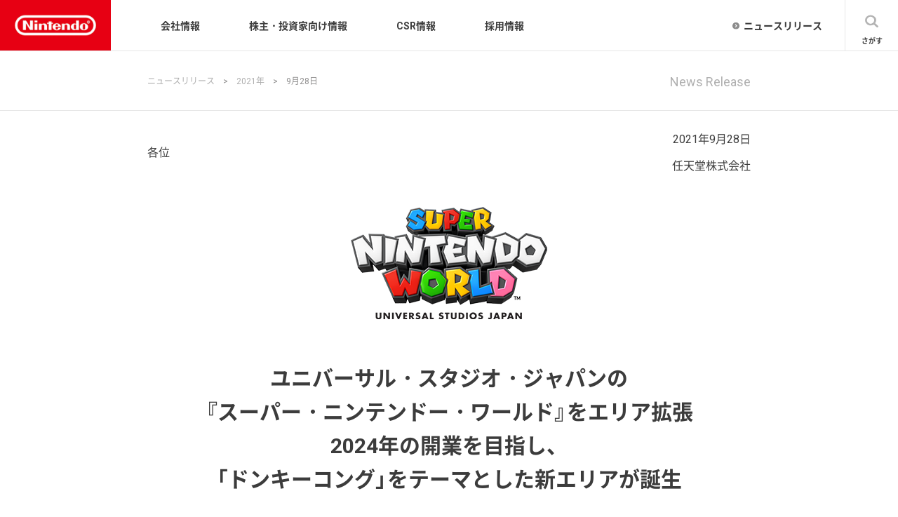

--- FILE ---
content_type: text/html
request_url: https://www.nintendo.co.jp/corporate/release/2021/210928.html
body_size: 3719
content:
<!DOCTYPE html>
<html>
<head prefix="og: http://ogp.me/ns#">
<meta charset="utf-8">
<meta name="viewport" content="width=device-width, initial-scale=1, minimum-scale=1, maximum-scale=1, user-scalable=no">
<meta name="description" content="任天堂株式会社のニュースリリースです。">
<title>任天堂株式会社 ニュースリリース :2021年9月28日 - ユニバーサル・スタジオ・ジャパンの『スーパー・ニンテンドー・ワールド』をエリア拡張 2024年の開業を目指し、「ドンキーコング」をテーマとした新エリアが誕生｜任天堂</title>
<meta property="og:title" content="任天堂株式会社 ニュースリリース :2021年9月28日 - ユニバーサル・スタジオ・ジャパンの『スーパー・ニンテンドー・ワールド』をエリア拡張 2024年の開業を目指し、「ドンキーコング」をテーマとした新エリアが誕生｜任天堂">
<meta property="og:type" content="article">
<meta property="og:description" content="任天堂株式会社のニュースリリースです。">
<meta property="og:url" content="https://www.nintendo.co.jp/corporate/release/2021/210928.html">
<meta name="twitter:image:src" content="https://www.nintendo.co.jp/corporate/release/2021/img_210928/sns.png" />
<meta property="og:site_name" content="任天堂ホームページ">
<meta name="twitter:card" content="summary_large_image" />
<meta name="twitter:site" content="@Nintendo" />
<meta name="twitter:creator" content="@Nintendo" />
<meta name="twitter:title" content="任天堂株式会社 ニュースリリース :2021年9月28日 - ユニバーサル・スタジオ・ジャパンの『スーパー・ニンテンドー・ワールド』をエリア拡張 2024年の開業を目指し、「ドンキーコング」をテーマとした新エリアが誕生｜任天堂" />
<meta name="twitter:description" content="任天堂株式会社のニュースリリースです。" />
<meta name="twitter:image:src" content="https://www.nintendo.co.jp/corporate/release/2021/img_210928/sns.png" />
<link rel="stylesheet" data-device="no_sp" href="https://www.nintendo.co.jp/common/v3/css/reset.css">
<link rel="stylesheet" data-device="no_sp" href="https://www.nintendo.co.jp/common/v3/css/shared.css">
<link rel="stylesheet" data-device="no_sp" type="text/css" href="../../common/css/news-release.css" media="all" />
<link rel="stylesheet" data-device="no_sp" type="text/css" href="css/210928.css" media="all" />
<link rel="stylesheet" type="text/css" href="../css/modal.css" media="all" />
<script src="https://www.nintendo.co.jp/corporate/js/jquery.js"></script>
<script src="https://www.nintendo.co.jp/corporate/js/jquery_auto2.js"></script>
<script src="../js/modal.js"></script>
<script src="https://www.nintendo.co.jp/common/js/vendor/lib.js"></script>
<script src="https://www.nintendo.co.jp/common/js/plugin.js"></script>
<script src="https://www.nintendo.co.jp/common/js/main-corporate.js"></script>
<script src="https://www.nintendo.co.jp/corporate/common/js/local.js"></script>
<script src="https://www.nintendo.co.jp/common/js/ua/ua.js"></script>
<link rel="stylesheet" href="https://www.nintendo.co.jp/common/corporate/css/hdr-ftr.css" data-device="no_sp">
<script src="https://www.nintendo.co.jp/common/corporate/js/hdr-ftr.js" charset="UTF-8"></script>
</head>

<body>
<div class="corpHdr"></div>

<!-- /#header -->

<a name="pagetop" id="pagetop"></a>
<div id="container">

  <!-- ▼ヘッダメニュー -->

  <!-- ▲ヘッダメニュー -->
  <div id="head_title_s_wrap">
    <div id="head_title_s">
      <div id="pan"> <a href="../index.html">ニュースリリース</a>　&gt;　<a href="../../release/index.html?year=2021">2021年</a>　&gt;　9月28日 </div>
      <h1><a href="../index.html">News Release</a></h1>
    </div>
  </div>
  <div id="single_frame">
    <div id="nr_body">
      <div class="nr-headdata">
        <p class="ta_r">2021年9月28日</p>
        <p>各位</p>
        <p class="ta_r"> 任天堂株式会社 </p>
      </div>
      <div class="nr-header--logo">
        <img src="img_210928/logo_01.png" alt="">
      </div>
      <h1 class="nr-header--1">
      ユニバーサル・スタジオ・ジャパンの<br>
      『スーパー・ニンテンドー・ワールド』をエリア拡張<br>
      2024年の開業を目指し、<br class="hide_sp">
      「ドンキーコング」をテーマとした新エリアが誕生</h1>
      <div id="nr_text">
        <div class="nr-section">
          <p>　任天堂株式会社（本社：京都市南区、代表取締役社長：古川俊太郎）は、合同会社ユー・エス・ジェイ（本社：大阪市此花区）が運営するユニバーサル・スタジオ・ジャパンにおいて、2021年3月18日(木)に開業した『スーパー・ニンテンドー・ワールド』が拡張され、「ドンキーコング」をテーマとした新エリアが2024年に開業予定であることをお知らせいたします。</p>
        </div>

        <div class="nr_img">
          <img src="img_210928/img_01.png" alt="">
        </div>

        <div class="nr-section">
          <h2 class="nr-title--2 mb_10px">「ドンキーコング」の世界を実体験できる。マリオの世界から続く新エリアを拡張。</h2>
          <p>　『ドンキーコング』 は1981年にアーケードゲームとして誕生して以来、ファミリーコンピュータ、スーパーファミコンや、Wii、Nintendo Switch等で発売された、長い期間にわたってご愛顧いただいている任天堂のゲームシリーズのひとつです。全世界累計の販売本数は6,500万本以上（2021年3月時点）となり、世界中の方々に親しんでいただいております。</p>
          <div class="nr-block--img local-block--img">
            <div class="nr-block--left">
              <p>　今回、「ドンキーコング」をテーマにした新エリアは、現在のマリオの世界が広がるエリアに隣接する形で登場し、これに伴い『スーパー・ニンテンドー・ワールド』の面積は、現在の約1.7倍に拡張されます。新エリアは、緑豊かなジャングルが広がり、キャラクター「ドンキーコング」の世界を全身で体験していただける壮大なエリアとなる予定です。</p><br>
             <p>　この新エリアは2024年に完成し、開業することが計画されております。現在の『スーパー・ニンテンドー・ワールド』とともに、ユニバーサル・スタジオの技術とイマジネーションと、任天堂株式会社 代表取締役フェロー 宮本茂をはじめとした任天堂のクリエイティビティの融合によって、皆さまに心からお楽しみいただける体験のご提供を目指しています。</p>
            </div>
            <div class="nr-block--right">
              <img src="img_210928/img_02.jpg" alt="">
            </div>
          </div>
        </div>

        <div class="nr-section">
           <h2 class="nr-title--2 mb_10px">「ドンキーコング」のコースター型のライド・アトラクションも新たに登場。</h2>
             <p>　新エリアには、「ドンキーコング」たちが登場するコースター型のライド・アトラクションも予定しています。<br>
              またライド・アトラクション以外にも、飲食・物販体験等、エリアの各所を楽しめる工夫を施しており、「ドンキーコング」シリーズを遊んだ経験のある方だけでなく、すべてのご来場者の皆様に、楽しんでいただけるようなエリアになる予定です。</p>
           </div>
         </div>

         <div class="nr-section">
            <h2 class="nr-title--s mb_10px">合同会社ユー・エス・ジェイの社長CEO J.L. ボニエ氏</h2>
             <p>　『スーパー・ニンテンドー・ワールド』は テーマパークエンターテイメントを全く新しいレベルで創造し、瞬く間に多くのゲストにとってエキサイティングであり、必須の体験となりました。
               任天堂のキャラクターや物語を現実の世界に再現するというビジョンを持ちながら、引き続き任天堂のみなさまと共にこのプロジェクトを推進できることにとてもワクワクしています。
               「ドンキーコング」をテーマにした新しいエリアは『スーパー・ニンテンドー・ワールド』をより魅力的にし、ゲストのみなさまにさらなる超興奮体験をお届けできるでしょう。どうぞご期待ください。</p>
          </div>

          <div class="nr-section">
             <h2 class="nr-title--s mb_10px">任天堂株式会社の代表取締役フェロー 宮本茂</h2>
              <p>　マリオの世界に続いて、「ドンキーコング」の世界も現実の形にできることに胸を躍らせています！　ユニバーサル・スタジオの優れたスタッフの皆さんと一緒に、「ドンキーコング」の「ちょっとスリリングな体験」を準備中です。完成まではもう少しお時間をいただきますが、このシリーズを遊んだことがない人でも楽しめるユニークな体験エリアをつくり上げたいと思います。</p>
           </div>

         <div class="nr-section section-relate">
          <div class="nr-hr2"></div>
           <h3 class="relate-title"><span></span>任天堂について</h3>
           <p class="relate">日本の京都に本社がある任天堂株式会社は、1889年に創業し、1983年にファミリーコンピュータを発売して以来、現在ではNintendo Switchを代表とするゲーム専用機のハードウェアおよびソフトウェアを開発・製造・販売しています。任天堂はこれまで、世界中で8億台以上のハードウェアと、51億本以上のソフトウェアを送り出し、ハード・ソフト一体型の展開を通じて、マリオ、ドンキーコング、ゼルダの伝説、メトロイド、どうぶつの森、ピクミン、スプラトゥーン等を生み出しました。任天堂は今後も「独創的な娯楽の創造」を目指して、ゲーム専用機を中心に、モバイルや映画、テーマパーク等を通じて「人々を笑顔にする」ための体験を、世界中のお客様へご提供することに挑戦し続けます。</p>
          <div class="nr-hr2"></div>
         </div>
        <p class="ta_r mb_30px">以上</p>
      </div>
      <!-- nr_text -->
    </div>
    <!-- nr_body -->
  </div>
  <!-- right_frame -->
</div>
<!-- container -->
<div class="corpFtr"></div>
</body>
</html>


--- FILE ---
content_type: text/css
request_url: https://www.nintendo.co.jp/common/v3/css/reset.css
body_size: 722
content:
html,body,div,span,applet,object,iframe,h1,h2,h3,h4,h5,h6,p,blockquote,pre,a,abbr,acronym,address,big,cite,code,del,dfn,em,img,ins,kbd,q,s,samp,small,strike,strong,sub,sup,tt,var,b,u,i,center,dl,dt,dd,ol,ul,li,fieldset,form,label,legend,table,caption,tbody,tfoot,thead,tr,th,td,article,aside,canvas,details,embed,figure,figcaption,footer,header,hgroup,menu,nav,output,ruby,section,summary,time,mark,audio,video{margin:0;padding:0;border:0;font-size:100%;font:inherit;vertical-align:baseline}article,aside,details,figcaption,figure,footer,header,hgroup,menu,nav,section,main{display:block}html{-webkit-text-size-adjust:100%}body{line-height:1}ol,ul{list-style:none}blockquote,q{quotes:none}blockquote:before,blockquote:after,q:before,q:after{content:'';content:none}table{border-collapse:collapse;border-spacing:0}button{color:inherit}@font-face{font-family:"nc3Jp";font-weight:normal;font-display:swap;src:url("/common/font/NotoSansJP-Regular.woff2") format("woff2"),url("/common/font/NotoSansJP-Regular.woff") format("woff")}@font-face{font-family:"nc3Jp";font-weight:bold;font-display:swap;src:url("/common/font/NotoSansJP-Bold.woff2") format("woff2"),url("/common/font/NotoSansJP-Bold.woff") format("woff")}@font-face{font-family:"YakuHanJPs";font-style:normal;font-weight:normal;font-display:swap;src:url("/common/font/YakuHanJPs-Regular.woff2") format("woff2"),url("/common/font/YakuHanJPs-Regular.woff") format("woff")}@font-face{font-family:"YakuHanJPs";font-style:normal;font-weight:bold;font-display:swap;src:url("/common/font/YakuHanJPs-Bold.woff2") format("woff2"),url("/common/font/YakuHanJPs-Bold.woff") format("woff")}body{color:#3c3c3c;font-family:"YakuHanJPs","Hiragino Kaku Gothic ProN","ヒラギノ角ゴ ProN W3","nc3Jp",sans-serif !important;font-size:16px;line-height:2;-webkit-font-smoothing:antialiased;-moz-osx-font-smoothing:grayscale}html:not(.alps-os-android) body{font-family:"YakuHanJPs","Roboto","Hiragino Kaku Gothic ProN","ヒラギノ角ゴ ProN W3",Arial,"nc3Jp",sans-serif !important}body.background--white{background-color:#fff}p{margin:0}a{color:inherit;text-decoration:none}input,textarea,em{font-family:"YakuHanJPs","Hiragino Kaku Gothic ProN","ヒラギノ角ゴ ProN W3","nc3Jp",sans-serif !important;}html:not(.alps-os-android) input,html:not(.alps-os-android) textarea,html:not(.alps-os-android) em{font-family:"YakuHanJPs","Roboto","Hiragino Kaku Gothic ProN","ヒラギノ角ゴ ProN W3",Arial,"nc3Jp",sans-serif !important}

--- FILE ---
content_type: text/css
request_url: https://www.nintendo.co.jp/common/v3/css/shared.css
body_size: 132167
content:
.nc3-as-autoLink * {
  pointer-events: none;
}
.nc3-as-box {
  position: relative;
}
.nc3-as-box__drop {
  display: none;
}
.nc3-as-box__drop.is-active {
  display: block;
}
.nc3-as-box__suggestBg {
  position: fixed;
  left: 0;
  top: 0;
  width: 100%;
  height: 100%;
  visibility: hidden;
  opacity: 0;
  background: #fff;
}
.is-suggest-active .nc3-as-box__suggestBg {
  visibility: visible;
}
@media screen and (min-width: 980px), print {
  .is-suggest-active .nc3-as-box__suggestBg {
    opacity: 0.7;
    -webkit-transition: all 300ms cubic-bezier(0.445, 0.05, 0.55, 0.95);
    transition: all 300ms cubic-bezier(0.445, 0.05, 0.55, 0.95);
  }
}
@media screen and (max-width: 979.98px) {
  .is-suggest-active .nc3-as-box__suggestBg {
    opacity: 0.95;
    -webkit-transition: all 300ms cubic-bezier(0.445, 0.05, 0.55, 0.95);
    transition: all 300ms cubic-bezier(0.445, 0.05, 0.55, 0.95);
  }
}
.nc3-as-datePicker {
  position: relative;
  overflow: hidden;
}
.nc3-as-datePicker__input {
  position: absolute;
  left: 0;
  top: 0;
  -webkit-transform-origin: left top;
          transform-origin: left top;
  -webkit-transform: scale(3);
          transform: scale(3);
  opacity: 0;
}
.nc3-as-display > span {
  white-space: nowrap;
  text-overflow: ellipsis;
  overflow: hidden;
}
@media screen and (min-width: 760px), print {
  .nc3-as-display > span {
    max-width: 180px;
  }
}
@media screen and (max-width: 759.98px) {
  .nc3-as-display > span {
    max-width: 8em;
  }
}
@media screen and (max-width: 374.98px) {
  .nc3-as-display > span {
    max-width: 5.4em;
  }
}
.nc3-as-pager {
  margin: 37px 0 0;
  padding-bottom: 44px;
}
@media screen and (max-width: 759.98px) {
  .nc3-as-pager {
    margin: 26px 0 0;
    padding-bottom: 12px;
  }
}
@media screen and (max-width: 759.98px) {
  [data-name="otome"] .nc3-as-pager {
    margin: 26px 0 30px;
  }
}
.nc3-as-pager li {
  display: block;
}
.nc3-as-pager.is-disabled {
  height: 0;
  margin: 0;
  padding: 0;
  visibility: hidden;
}
.nc3-as-pager.is-ui-hidden {
  display: none;
}
.nc3-as-pager__inner {
  font-size: 0;
  text-align: center;
}
.nc3-as-pager__list {
  display: inline-block;
  border: solid 2px #e6e6e6;
  border-radius: 2px;
}
@media screen and (max-width: 759.98px) {
  .nc3-as-pager__list {
    display: none;
  }
}
.nc3-as-pager__listItem {
  width: 38px;
  height: 38px;
  font-size: 14px;
  vertical-align: top;
}
.nc3-as-pager__listItem.-ellipsis {
  line-height: 38px;
  pointer-events: none;
}
.nc3-as-pager__listItem button {
  width: 100%;
  height: 100%;
  padding: 0;
  border: 0;
  border-radius: 0;
  cursor: pointer;
  background-color: #fff;
}
.nc3-as-pager__listItem button:focus {
  outline: 0;
}
.nc3-as-pager__listItem button.is-selected,
.nc3-as-pager__listItem button:hover {
  color: #bbb;
  background-color: #f2f2f2;
}
.nc3-as-pager__listItem button.is-selected {
  pointer-events: none;
}
.nc3-as-pager__listItem:not(:last-child) {
  border-right: solid 2px #e6e6e6;
}
.nc3-as-pager__listItem.-ellipsis {
  line-height: 38px;
}
.nc3-as-pager__select {
  display: inline-block;
  position: relative;
  width: 123px;
  font-size: 14px;
  border-top: solid 2px #e6e6e6;
  border-bottom: solid 2px #e6e6e6;
  line-height: 38px;
}
@media screen and (min-width: 760px), print {
  .nc3-as-pager__select {
    display: none;
  }
}
.nc3-as-pager__selectPulldown {
  position: absolute;
  left: 0;
  top: 0;
  width: 100%;
  height: 100%;
  opacity: 0;
  cursor: pointer;
}
.nc3-as-pager__prev,
.nc3-as-pager__next {
  display: inline-block;
  position: relative;
  width: 42px;
  height: 42px;
  padding: 0;
  border: 0;
  border-radius: 2px;
  border: solid 2px #e6e6e6;
  box-sizing: border-box;
  vertical-align: top;
  background-color: #fff;
  cursor: pointer;
}
.nc3-as-pager__prev::before,
.nc3-as-pager__next::before,
.nc3-as-pager__prev::after,
.nc3-as-pager__next::after {
  content: "";
  display: block;
  position: absolute;
  left: calc(50% - 4px);
  width: 6.5px;
  height: 2px;
  background-color: #8c8c8c;
}
.nc3-as-pager__prev::before,
.nc3-as-pager__next::before {
  -webkit-transform: rotateZ(45deg);
          transform: rotateZ(45deg);
}
.nc3-as-pager__prev::after,
.nc3-as-pager__next::after {
  -webkit-transform: rotateZ(-45deg);
          transform: rotateZ(-45deg);
}
.nc3-as-pager__prev.is-disabled,
.nc3-as-pager__next.is-disabled,
.nc3-as-pager__prev:hover,
.nc3-as-pager__next:hover {
  color: #bbb;
  background-color: #f2f2f2;
}
.nc3-as-pager__prev.is-disabled::before,
.nc3-as-pager__next.is-disabled::before,
.nc3-as-pager__prev:hover::before,
.nc3-as-pager__next:hover::before,
.nc3-as-pager__prev.is-disabled::after,
.nc3-as-pager__next.is-disabled::after,
.nc3-as-pager__prev:hover::after,
.nc3-as-pager__next:hover::after {
  background-color: #c0c0c0;
}
.nc3-as-pager__prev.is-disabled,
.nc3-as-pager__next.is-disabled {
  pointer-events: none;
}
.nc3-as-pager__prev:focus,
.nc3-as-pager__next:focus {
  outline: 0;
}
@media screen and (min-width: 760px), print {
  .nc3-as-pager__prev {
    margin-right: 14px;
  }
}
@media screen and (max-width: 759.98px) {
  .nc3-as-pager__prev {
    border-radius: 2px 0 0 2px;
  }
}
.nc3-as-pager__prev::before {
  top: calc(50% + 2px);
}
.nc3-as-pager__prev::after {
  top: calc(50% - 2px);
}
@media screen and (min-width: 760px), print {
  .nc3-as-pager__next {
    margin-left: 14px;
  }
}
@media screen and (max-width: 759.98px) {
  .nc3-as-pager__next {
    border-radius: 0 2px 2px 0;
  }
}
.nc3-as-pager__next::before {
  top: calc(50% - 2px);
}
.nc3-as-pager__next::after {
  top: calc(50% + 2px);
}
.nc3-as-result--soft .nc3-as-result__listItem:hover .nc3-as-result__listItemImg {
  background-size: 104.5% 104.5%;
}
@media screen and (min-width: 980px), print {
  .nc3-as-result--soft .nc3-as-result__listItem:hover .nc3-as-result__listItemImg::before {
    opacity: 1;
    -webkit-transition: opacity 150ms cubic-bezier(0.165, 0.84, 0.44, 1);
    transition: opacity 150ms cubic-bezier(0.165, 0.84, 0.44, 1);
  }
}
.nc3-as-result--soft .nc3-as-result__listItem:hover .nc3-as-result__listItemSoft {
  color: #e60012;
}
.nc3-as-result--soft .nc3-as-result__listItem:hover [data-theme="switch"] .nc3-as-result__listItemSoft {
  color: #e60012;
}
.nc3-as-result--soft .nc3-as-result__listItem:hover [data-theme="3ds"] .nc3-as-result__listItemSoft {
  color: #ce181e;
}
.nc3-as-result--soft .nc3-as-result__listItem:hover [data-theme="wiiu"] .nc3-as-result__listItemSoft {
  color: #0096c8;
}
.nc3-as-result--soft .nc3-as-result__listItem > a {
  display: -webkit-box;
  display: flex;
  -webkit-box-orient: vertical;
  -webkit-box-direction: normal;
          flex-direction: column;
  height: 100%;
}
.nc3-as-result--soft [data-theme="switch"] .nc3-as-result__listItemDetail__inner .nc3-as-result__listItemHard {
  border-color: #e60012;
  color: #e60012;
}
.nc3-as-result--soft [data-theme="switch"] .nc3-as-result__listItemDetail__inner .nc3-as-result__listItemSoft__inner {
  border-color: #e60012;
}
.nc3-as-result--soft [data-theme="switch"] .nc3-as-result__listItemDetail__lower .ncommon-icon {
  color: #e60012;
}
.nc3-as-result--soft [data-theme="3ds"] .nc3-as-result__listItemDetail__inner .nc3-as-result__listItemHard {
  border-color: #ce181e;
  color: #ce181e;
}
.nc3-as-result--soft [data-theme="3ds"] .nc3-as-result__listItemDetail__inner .nc3-as-result__listItemSoft__inner {
  border-color: #ce181e;
}
.nc3-as-result--soft [data-theme="3ds"] .nc3-as-result__listItemDetail__lower .ncommon-icon {
  color: #ce181e;
}
.nc3-as-result--soft [data-theme="wiiu"] .nc3-as-result__listItemDetail__inner .nc3-as-result__listItemHard {
  border-color: #0096c8;
  color: #0096c8;
}
.nc3-as-result--soft [data-theme="wiiu"] .nc3-as-result__listItemDetail__inner .nc3-as-result__listItemSoft__inner {
  border-color: #0096c8;
}
.nc3-as-result--soft [data-theme="wiiu"] .nc3-as-result__listItemDetail__lower .ncommon-icon {
  color: #0096c8;
}
.nc3-as-result--soft .nc3-as-result__listItemDetail {
  height: 100%;
  display: -webkit-box;
  display: flex;
  -webkit-box-orient: vertical;
  -webkit-box-direction: normal;
          flex-direction: column;
  -webkit-box-pack: justify;
          justify-content: space-between;
  border-bottom: 2px solid #e6e6e6;
}
@media screen and (min-width: 760px), print {
  .nc3-as-result--soft .nc3-as-result__listItemDetail {
    min-height: 180px;
  }
}
@media screen and (max-width: 759.98px) {
  .nc3-as-result--soft .nc3-as-result__listItemDetail {
    min-height: 171px;
    border-width: 1px;
  }
}
.nc3-as-result--soft .nc3-as-result__listItemDetail__upper {
  margin-bottom: 14px;
}
.nc3-as-result--soft .nc3-as-result__listItemDetail__lower {
  display: -webkit-box;
  display: flex;
  -webkit-box-orient: vertical;
  -webkit-box-direction: normal;
          flex-direction: column;
  -webkit-box-pack: end;
          justify-content: flex-end;
  position: relative;
  min-height: 73px;
  padding-bottom: 10px;
  color: #8c8c8c;
}
.nc3-as-result--soft .nc3-as-result__listItemDetail__lower .ncommon-icon {
  position: absolute;
  top: auto;
  left: auto;
  right: 0;
  bottom: 13px;
  color: #e60012;
}
@media screen and (max-width: 374.98px) {
  .nc3-as-result--soft .nc3-as-result__listItemDetail__lower .ncommon-icon {
    bottom: 5px;
  }
}
.nc3-as-result--soft .nc3-as-result__listItemImg {
  position: relative;
  background-size: 100% 100%;
  background-repeat: no-repeat;
  background-position: center center;
  -webkit-transition: background-size 130ms cubic-bezier(0.455, 0.03, 0.515, 0.955);
  transition: background-size 130ms cubic-bezier(0.455, 0.03, 0.515, 0.955);
}
@media screen and (min-width: 980px), print {
  .nc3-as-result--soft .nc3-as-result__listItemImg::before {
    content: "";
    position: absolute;
    top: 0;
    right: 0;
    bottom: 0;
    left: 0;
    margin: auto;
    background-color: rgba(255,255,255,0.3);
    opacity: 0;
    -webkit-transition: opacity 150ms linear;
    transition: opacity 150ms linear;
  }
}
.nc3-as-result--soft .nc3-as-result__listItemHard {
  display: block;
  padding: 0 0 9px 10px;
  color: #e60012;
  font-size: 12px;
  font-weight: bold;
  border-left: 5px solid #e60012;
}
@media screen and (max-width: 759.98px) {
  .nc3-as-result--soft .nc3-as-result__listItemHard {
    font-size: 10px;
  }
}
.nc3-as-result--soft .nc3-as-result__listItemSoft {
  font-size: 14px;
  font-weight: bold;
  line-height: 1.43;
  -webkit-transition: color 150ms cubic-bezier(0.165, 0.84, 0.44, 1);
  transition: color 150ms cubic-bezier(0.165, 0.84, 0.44, 1);
}
@media screen and (max-width: 759.98px) {
  .nc3-as-result--soft .nc3-as-result__listItemSoft {
    font-size: 12px;
    line-height: 1.58;
  }
}
.nc3-as-result--soft .nc3-as-result__listItemSoft__inner {
  padding-left: 10px;
  border-left: 5px solid #e60012;
}
.nc3-as-result--soft .nc3-as-result__listItemPrice {
  font-family: 'Roboto', sans-serif;
  font-size: 12px;
  line-height: 12px;
  margin-top: 0px;
  margin-bottom: 0px;
}
@media screen and (max-width: 759.98px) {
  .nc3-as-result--soft .nc3-as-result__listItemPrice {
    font-size: 10px;
  }
}
.nc3-as-result--soft .nc3-as-result__listItemSale {
  font-size: 0;
}
@media screen and (min-width: 760px) and (max-width: 979.98px) {
  .body-bg-black .nc3-as-result--soft .nc3-as-result__listItemSale {
    padding-right: 32px;
  }
}
.nc3-as-result--soft .nc3-as-result__listItemSale > div {
  display: inline-block;
  font-size: 10px;
}
.alps-os-windows .nc3-as-result--soft .nc3-as-result__listItemSale > div {
  font-size: 10px;
}
@media screen and (min-width: 980px) and (max-width: 1199.98px) {
  .nc3-as-result--soft .nc3-as-result__listItemSale > div {
    font-size: 10px;
  }
}
@media screen and (max-width: 979.98px) {
  .nc3-as-result--soft .nc3-as-result__listItemSale > div {
    font-size: 10px;
  }
}
.nc3-as-result--soft .nc3-as-result__listItemPrice--sale {
  vertical-align: middle;
}
@media screen and (min-width: 760px) and (max-width: 979.98px) {
  .body-bg-black .nc3-as-result--soft .nc3-as-result__listItemPrice--sale {
    margin-top: 0;
  }
}
.nc3-as-result--soft .nc3-as-result__listItemReleaseDate {
  margin-bottom: 12px;
  font-size: 12px;
  font-weight: bold;
}
@media screen and (max-width: 759.98px) {
  .nc3-as-result--soft .nc3-as-result__listItemReleaseDate {
    margin-bottom: 6px;
    font-size: 10px;
  }
}
.nc3-as-result--soft .nc3-as-result__listItemReleaseDate:empty {
  display: none;
}
.nc3-as-result--soft .nc3-as-result__listItemMaker {
  margin-bottom: 8px;
}
@media screen and (max-width: 759.98px) {
  .nc3-as-result--soft .nc3-as-result__listItemMaker {
    margin: -2px 0 6px;
    line-height: 1.2;
  }
}
.nc3-as-result--soft .nc3-as-result__listItemMaker,
.nc3-as-result--soft .nc3-as-result__listItemVersions {
  font-size: 10px;
}
.nc3-as-result--soft .nc3-as-result__listItemMemo {
  color: #8c8c8c;
  font-size: 10px;
  margin-top: -0.65em;
  margin-bottom: -0.35em;
}
@media screen and (min-width: 760px), print {
  .nc3-as-result--soft .nc3-as-result__listItemMemo {
    padding-top: 21px;
    padding-right: 21px;
  }
}
@media screen and (max-width: 759.98px) {
  .nc3-as-result--soft .nc3-as-result__listItemMemo {
    padding-top: 14px;
    padding-right: 21px;
  }
}
.nc3-as-result--soft .nc3-as-result__listItemMemo:empty {
  display: none;
}
.nc3-as-result--soft .nc3-as-result__listItemMemo strong {
  font-weight: bold;
}
.nc3-as-result__list {
  position: relative;
}
.nc3-as-result__listLoading {
  display: none;
}
.nc3-as-result__list.is-loading .nc3-as-result__listLoading {
  display: block;
  position: absolute;
  left: 50%;
  top: 0;
  margin-left: -12px;
}
.nc3-as-result__loading {
  position: absolute;
  left: 50%;
  top: 0;
  margin-left: -12px;
}
.nc3-as-result__listNotFound {
  display: none;
}
.nc3-as-result__list.is-notFound .nc3-as-result__listNotFound {
  display: block;
  text-align: center;
}
@media screen and (min-width: 760px), print {
  .nc3-as-result__list.is-notFound .nc3-as-result__listNotFound {
    padding: 10px 0 60px;
  }
}
@media screen and (max-width: 759.98px) {
  .nc3-as-result__list.is-notFound .nc3-as-result__listNotFound {
    font-size: 14px;
    margin-top: -0.65em;
    margin-bottom: -0.35em;
    padding: 30px 0 40px;
  }
}
.nc3-as-result__listContainer {
  position: relative;
}
.nc3-as-result__list.is-loading .nc3-as-result__listContainer {
  visibility: hidden;
}
.nc3-c-table {
  position: relative;
}
.nc3-as-result__list.is-loading .nc3-c-table {
  visibility: hidden;
}
.nc3-as-result__listItem {
  opacity: 0;
}
.nc3-as-result__listItem.is-visible {
  opacity: 1;
  -webkit-transition: opacity 300ms ease;
  transition: opacity 300ms ease;
}
.nc3-as-result__listItem.-more {
  opacity: 1;
}
.nc3-as-result__listItem.-more a {
  -webkit-box-pack: center;
          justify-content: center;
  -webkit-box-align: center;
          align-items: center;
  font-weight: bold;
}
@media screen and (max-width: 759.98px) {
  .nc3-as-result__listScroller {
    margin: 0 -14px;
    padding-left: 14px;
  }
}
.nc3-as-result__listScroller.is-disabled .nc3-c-scroller__controller {
  display: none;
}
.nc3-as-result__list.is-notFound .nc3-as-result__listScroller {
  display: none;
}
.nc3-as-result__number {
  padding: 21px 0 27px;
  color: #8c8c8c;
  font-size: 12px;
}
@media screen and (max-width: 759.98px) {
  .nc3-as-result__number {
    padding: 19px 0 21px;
  }
}
.nc3-as-section.is-loading .nc3-as-result__number,
.nc3-as-section.is-notFound .nc3-as-result__number {
  visibility: hidden;
}
.nc3-as-result__more {
  position: relative;
  display: none;
}
.nc3-as-result__more.is-visible {
  display: block;
}
.nc3-as-result__more.is-loading .nc3-as-result__moreTrigger {
  visibility: hidden;
}
.nc3-as-section {
  display: none;
  opacity: 0;
}
.nc3-as-section.is-visible {
  display: block;
}
.nc3-as-section.is-show {
  opacity: 1;
  -webkit-transition: opacity 360ms cubic-bezier(0.445, 0.05, 0.55, 0.95);
  transition: opacity 360ms cubic-bezier(0.445, 0.05, 0.55, 0.95);
}
.nc3-as-select {
  position: relative;
}
.nc3-as-select li {
  display: inline-block;
}
.nc3-as-select.is-ui-hidden {
  display: none;
}
.nc3-as-select.is-hidden {
  display: none !important;
}
.nc3-as-select__item.is-off {
  opacity: 0.6;
  pointer-events: none;
}
#soft-campaign .nc3-as-select__item.is-off {
  display: none;
}
.nc3-as-select__item.is-off.is-selected {
  pointer-events: auto;
}
.nc3-as-select__item.is-hidden {
  display: none;
}
.nc3-as-select__pulldown {
  position: absolute;
  left: 0;
  top: 0;
  width: 100%;
  height: 100%;
  opacity: 0;
  cursor: pointer;
}
.nc3-as-select__glanceNav {
  position: relative;
}
.nc3-as-select__glanceNav.nc3-js-carouselNav {
  background-color: transparent;
}
.nc3-as-select__glanceNavInner {
  text-align: right;
}
@media screen and (min-width: 980px), print {
  .nc3-as-select__glanceNavInner {
    margin: 2px 0 -18px;
  }
}
@media screen and (min-width: 760px) and (max-width: 979.98px) {
  .nc3-as-select__glanceNavInner {
    width: 100%;
    text-align: left;
  }
}
.nc3-as-select__glanceNavList {
  display: inline-block;
  padding: 0 0 13px;
  font-size: 0;
  white-space: nowrap;
}
@media screen and (max-width: 759.98px) {
  .nc3-js-carouselNav .nc3-as-select__glanceNavList {
    padding: 0;
  }
}
.nc3-as-select__glanceNavItem {
  display: inline-block;
}
@media screen and (min-width: 760px), print {
  .nc3-as-select__glanceNavItem:not(:last-child) {
    background-image: -webkit-linear-gradient(top, #b4b4b4, #b4b4b4 1px, transparent 1px, transparent 3px);
    background-image: linear-gradient(to bottom, #b4b4b4, #b4b4b4 1px, transparent 1px, transparent 3px);
    background-repeat: repeat-y;
    background-position: right top;
    background-size: 1px 4px;
  }
}
@media screen and (max-width: 759.98px) {
  .nc3-as-select__glanceNavItem:first-child .nc3-as-select__item {
    margin-left: 0;
  }
}
.nc3-as-select__glanceNavItem:last-child .nc3-as-select__item {
  margin-right: 0;
}
.nc3-as-select__glanceNavArrow {
  opacity: 1;
  content: "";
  display: block;
  top: -8px;
  bottom: 10px;
  width: 18px;
  height: 35px;
  background-color: #fff;
  background-image: url("./../img/ncommon/_common/icon/right-stroke-red.svg");
  background-repeat: no-repeat;
  background-position: center left;
  background-size: 16px auto;
  border: 0;
  border-left: solid 1px #d6d6d6;
  -webkit-transition: opacity 100ms linear;
  transition: opacity 100ms linear;
}
@media screen and (min-width: 760px), print {
  .nc3-as-select__glanceNavArrow {
    display: none;
  }
}
.nc3-as-select__glanceNavArrow:focus {
  outline: 0;
}
.nc3-as-select__current {
  position: absolute;
  left: 0;
  bottom: 5px;
  width: 0;
  height: 3px;
  background: #ea0000;
  -webkit-transition: all 240ms cubic-bezier(0.25, 0.46, 0.45, 0.94);
  transition: all 240ms cubic-bezier(0.25, 0.46, 0.45, 0.94);
}
@media screen and (min-width: 760px), print {
  .nc3-as-select__current::after {
    content: "";
    display: block;
    position: absolute;
    bottom: -4px;
    left: calc(50% - 4px);
  }
}
@media screen and (max-width: 759.98px) {
  .nc3-as-select__current {
    height: 4px;
  }
}
.nc3-as-select__float:not(.nc3-c-dropdown__float) {
  left: 0;
  top: 100%;
}
.nc3-as-select--sortUI:not(.nc3-c-dropdown) {
  height: 29px;
  border-radius: 2px;
  border: solid 2px #e8e8e8;
  box-sizing: border-box;
  background-image: url("../../../software/img/icon-sort-arrow.svg");
  background-repeat: no-repeat;
  background-size: 8px 5px;
  background-position: calc(100% - 6px) 10px;
  -webkit-transition: border-color 0.2s ease;
  transition: border-color 0.2s ease;
}
@media screen and (max-width: 759.98px) {
  .nc3-as-select--sortUI:not(.nc3-c-dropdown) {
    width: 116px;
  }
}
@media screen and (min-width: 760px), print {
  .nc3-as-select--sortUI:not(.nc3-c-dropdown) {
    width: 140px;
  }
}
@media screen and (min-width: 980px), print {
  .nc3-as-select--sortUI:not(.nc3-c-dropdown).nc3-as-select {
    position: absolute;
  }
}
.nc3-as-select--sortUI:not(.nc3-c-dropdown):hover {
  border-color: #e60012;
}
.nc3-as-select--sortUI:not(.nc3-c-dropdown):hover .nc3-as-select__label {
  color: #e60012;
}
.nc3-as-select--sortUI:not(.nc3-c-dropdown) button {
  padding: 0;
  border: 0;
  background: none;
  cursor: pointer;
}
.nc3-as-select--sortUI:not(.nc3-c-dropdown) button:focus {
  outline: 0;
}
.nc3-as-select--sortUI:not(.nc3-c-dropdown) .nc3-as-select__label {
  -webkit-transition: color 0.2s ease;
  transition: color 0.2s ease;
  font-size: 12px;
  margin-top: -0.65em;
  margin-bottom: -0.35em;
}
.nc3-as-select--sortUI:not(.nc3-c-dropdown) .nc3-as-select__floatOpener {
  width: 100%;
  color: #8c8c8c;
  font-weight: bold;
  line-height: 25px;
}
.nc3-as-select--sortUI:not(.nc3-c-dropdown) .nc3-as-select__float {
  top: calc(100% + 12px);
  left: auto;
  background-color: #f2f2f2;
}
@media screen and (min-width: 760px), print {
  .nc3-as-select--sortUI:not(.nc3-c-dropdown) .nc3-as-select__float {
    right: -2px;
    padding: 24px 24px 18px;
  }
}
@media screen and (max-width: 759.98px) {
  .nc3-as-select--sortUI:not(.nc3-c-dropdown) .nc3-as-select__float {
    right: -16px;
    width: 100vw;
    padding: 17px 12px 0;
    box-sizing: border-box;
  }
}
.nc3-as-select--sortUI:not(.nc3-c-dropdown) .nc3-as-select__float::before {
  content: "";
  display: block;
  position: absolute;
  top: -5px;
}
@media screen and (min-width: 760px), print {
  .nc3-as-select--sortUI:not(.nc3-c-dropdown) .nc3-as-select__float::before {
    right: 65px;
  }
}
@media screen and (max-width: 759.98px) {
  .nc3-as-select--sortUI:not(.nc3-c-dropdown) .nc3-as-select__float::before {
    right: 57px;
  }
}
.nc3-as-select--sortUI:not(.nc3-c-dropdown) .nc3-as-select__float dl {
  display: -webkit-box;
  display: flex;
  margin-bottom: 6px;
}
.nc3-as-select--sortUI:not(.nc3-c-dropdown) .nc3-as-select__float dl dt {
  padding-left: 10px;
  border-left: 5px solid #e60012;
  font-weight: bold;
  line-height: 31px;
}
@media screen and (min-width: 760px), print {
  .nc3-as-select--sortUI:not(.nc3-c-dropdown) .nc3-as-select__float dl dt {
    width: 110px;
    font-size: 14px;
  }
}
@media screen and (max-width: 759.98px) {
  .nc3-as-select--sortUI:not(.nc3-c-dropdown) .nc3-as-select__float dl dt {
    width: 90px;
    font-size: 11px;
  }
}
.nc3-as-select--sortUI:not(.nc3-c-dropdown) .nc3-as-select__float dl dd {
  display: -webkit-box;
  display: flex;
}
@media screen and (max-width: 759.98px) {
  .nc3-as-select--sortUI:not(.nc3-c-dropdown) .nc3-as-select__float dl dd {
    width: 100%;
  }
}
.nc3-as-select--sortUI:not(.nc3-c-dropdown) .nc3-as-select__float dl dd button {
  background-color: #fff;
  color: #8c8c8c;
  font-weight: bold;
  -webkit-transition: color 0.2s ease, background-color 0.2s ease;
  transition: color 0.2s ease, background-color 0.2s ease;
}
@media screen and (min-width: 760px), print {
  .nc3-as-select--sortUI:not(.nc3-c-dropdown) .nc3-as-select__float dl dd button {
    width: 132px;
  }
}
@media screen and (max-width: 759.98px) {
  .nc3-as-select--sortUI:not(.nc3-c-dropdown) .nc3-as-select__float dl dd button {
    width: 100%;
  }
}
.nc3-as-select--sortUI:not(.nc3-c-dropdown) .nc3-as-select__float dl dd button:first-child {
  margin-right: 3px;
  margin-left: 0;
}
.nc3-as-select--sortUI:not(.nc3-c-dropdown) .nc3-as-select__float dl dd button:last-child {
  margin-left: 0;
  margin-right: 0;
}
.nc3-as-select--sortUI:not(.nc3-c-dropdown) .nc3-as-select__float dl dd button.is-selected,
.nc3-as-select--sortUI:not(.nc3-c-dropdown) .nc3-as-select__float dl dd button:hover {
  background-color: #e60012;
  color: #fff;
}
@media screen and (max-width: 979.98px) {
  .nc3-as-select--sortUI:not(.nc3-c-dropdown) .nc3-as-select--sortUI__bt {
    padding-bottom: 14px;
    background-image: -webkit-linear-gradient(left, #b4b4b4, #b4b4b4 1px, transparent 1px, transparent 3px);
    background-image: linear-gradient(to right, #b4b4b4, #b4b4b4 1px, transparent 1px, transparent 3px);
    background-repeat: repeat-x;
    background-position: left bottom;
    background-size: 4px 1px;
  }
}
.nc3-as-select--sortUI:not(.nc3-c-dropdown) .nc3-as-select__floatCloser {
  width: 100%;
  padding: 13px 0 14px;
}
@media screen and (min-width: 980px), print {
  .nc3-as-select--sortUI:not(.nc3-c-dropdown) .nc3-as-select__floatCloser {
    display: none;
  }
}
.nc3-as-select--sortUI:not(.nc3-c-dropdown) .nc3-as-select__floatCloser .ncommon-icon {
  top: -1px;
  width: 15px;
  height: 15px;
  margin-right: 7px;
  color: #8c8c8c;
  vertical-align: bottom;
}
.nc3-js-accordion__container {
  position: relative;
  overflow: hidden;
}
.is-opened:not([data-fade="1"]) .nc3-c-accordion__button--opener {
  display: none;
}
[data-fade="1"] .nc3-c-accordion__button--opener {
  -webkit-transition: opacity 300ms cubic-bezier(0.445, 0.05, 0.55, 0.95);
  transition: opacity 300ms cubic-bezier(0.445, 0.05, 0.55, 0.95);
  -webkit-transition-delay: 600ms;
          transition-delay: 600ms;
}
[data-fade="1"].is-opened .nc3-c-accordion__button--opener {
  -webkit-transition: opacity 100ms cubic-bezier(0.25, 0.46, 0.45, 0.94);
  transition: opacity 100ms cubic-bezier(0.25, 0.46, 0.45, 0.94);
  -webkit-transition-delay: 0ms;
          transition-delay: 0ms;
  opacity: 0;
  pointer-events: none;
}
.nc3-c-accordion:not([data-fade="1"]) .nc3-c-accordion__button--closer {
  display: none;
}
.is-opened:not([data-fade="1"]) .nc3-c-accordion__button--closer {
  display: block;
}
[data-fade="1"] .nc3-c-accordion__button--closer {
  -webkit-transition: opacity 300ms cubic-bezier(0.445, 0.05, 0.55, 0.95);
  transition: opacity 300ms cubic-bezier(0.445, 0.05, 0.55, 0.95);
  -webkit-transition-delay: 600ms;
          transition-delay: 600ms;
  opacity: 0;
}
[data-fade="1"].is-opened .nc3-c-accordion__button--closer {
  -webkit-transition: opacity 100ms cubic-bezier(0.25, 0.46, 0.45, 0.94);
  transition: opacity 100ms cubic-bezier(0.25, 0.46, 0.45, 0.94);
  -webkit-transition-delay: 0ms;
          transition-delay: 0ms;
  opacity: 1;
}
@media screen and (min-width: 980px), print {
  .nc3-js-accordion[data-disable_pc="1"] .nc3-js-accordion__content {
    position: relative !important;
  }
  .nc3-js-accordion[data-disable_pc="1"] .nc3-js-accordion__opener,
  .nc3-js-accordion[data-disable_pc="1"] .nc3-js-accordion__closer {
    display: none;
  }
}
@media screen and (min-width: 760px) and (max-width: 979.98px) {
  .nc3-js-accordion[data-disable_tab="1"] .nc3-js-accordion__content {
    position: relative !important;
  }
  .nc3-js-accordion[data-disable_tab="1"] .nc3-js-accordion__opener,
  .nc3-js-accordion[data-disable_tab="1"] .nc3-js-accordion__closer {
    display: none;
  }
}
@media screen and (max-width: 759.98px) {
  .nc3-js-accordion[data-disable_sp="1"] .nc3-js-accordion__content {
    position: relative !important;
  }
  .nc3-js-accordion[data-disable_sp="1"] .nc3-js-accordion__opener,
  .nc3-js-accordion[data-disable_sp="1"] .nc3-js-accordion__closer {
    display: none;
  }
}
.nc3-js-accordion__content {
  width: 100%;
}
.nc3-js-carouselNav {
  background-color: #fff;
  position: relative;
}
.nc3-js-carouselNav.is-on-left .nc3-js-carouselNav__left,
.nc3-js-carouselNav.is-on-right .nc3-js-carouselNav__right {
  opacity: 0;
  -webkit-transition: all 200ms ease;
  transition: all 200ms ease;
  pointer-events: none;
}
.nc3-js-carouselNav.is-enabled .nc3-js-carouselNav__list {
  overflow-x: auto;
  overflow-y: hidden;
  -webkit-overflow-scrolling: touch;
}
.nc3-js-carouselNav.is-enabled .nc3-js-carouselNav__left,
.nc3-js-carouselNav.is-enabled .nc3-js-carouselNav__right {
  position: absolute;
  visibility: visible;
}
.nc3-js-carouselNav:before,
.nc3-js-carouselNav:after {
  background: -webkit-linear-gradient(left, #fff 0%, rgba(255,255,255,0) 100%);
  background: linear-gradient(90deg, #fff 0%, rgba(255,255,255,0) 100%);
  content: "";
  display: none;
  width: 60px;
  position: absolute;
  top: 0;
  bottom: 0;
  z-index: 9;
  opacity: 0;
  -webkit-transition: opacity 150ms linear;
  transition: opacity 150ms linear;
}
.nc3-js-carouselNav:before {
  left: 0;
}
.nc3-js-carouselNav:after {
  -webkit-transform: rotate(180deg);
          transform: rotate(180deg);
  right: 0;
}
.nc3-js-carouselNav.is-enabled:before,
.nc3-js-carouselNav.is-enabled:after {
  display: block;
  opacity: 0.9;
  -webkit-transition: opacity 150ms cubic-bezier(0.165, 0.84, 0.44, 1);
  transition: opacity 150ms cubic-bezier(0.165, 0.84, 0.44, 1);
  pointer-events: none;
}
.nc3-js-carouselNav.is-enabled.is-on-left:before {
  opacity: 0;
}
.nc3-js-carouselNav.is-enabled.is-on-right:after {
  opacity: 0;
}
.nc3-js-carouselNav__list {
  position: relative;
}
.nc3-js-carouselNav__left,
.nc3-js-carouselNav__right {
  background: none;
  border: none;
  outline: none;
  margin: 0;
  padding: 0;
  color: inherit;
  -webkit-appearance: none;
          appearance: none;
  cursor: pointer;
  font-family: inherit;
  height: calc(100% - 16px);
  position: absolute;
  top: 50%;
  -webkit-transform: translateY(-50%);
          transform: translateY(-50%);
  visibility: hidden;
}
.nc3-js-carouselNav__left:focus,
.nc3-js-carouselNav__right:focus {
  outline: 0;
}
.nc3-js-carouselNav__left {
  left: 8px;
}
.nc3-js-carouselNav__right {
  right: 8px;
}
.nc3-js-float {
  position: relative;
}
.nc3-js-float__main {
  position: absolute;
  opacity: 0;
  visibility: hidden;
  overflow: hidden;
  height: 0;
  -webkit-transition: border-color 150ms linear, opacity 100ms linear, visibility 100ms linear, -webkit-transform 100ms cubic-bezier(0.165, 0.84, 0.44, 1);
  transition: border-color 150ms linear, opacity 100ms linear, visibility 100ms linear, -webkit-transform 100ms cubic-bezier(0.165, 0.84, 0.44, 1);
  transition: border-color 150ms linear, opacity 100ms linear, transform 100ms cubic-bezier(0.165, 0.84, 0.44, 1), visibility 100ms linear;
  transition: border-color 150ms linear, opacity 100ms linear, transform 100ms cubic-bezier(0.165, 0.84, 0.44, 1), visibility 100ms linear, -webkit-transform 100ms cubic-bezier(0.165, 0.84, 0.44, 1);
}
.nc3-js-float__main .nc3-c-dropdown__floatInner {
  -webkit-transform: translate3d(0, -10px, 0);
          transform: translate3d(0, -10px, 0);
  -webkit-transition: border-color 150ms linear, opacity 100ms linear, visibility 100ms linear, -webkit-transform 100ms cubic-bezier(0.165, 0.84, 0.44, 1);
  transition: border-color 150ms linear, opacity 100ms linear, visibility 100ms linear, -webkit-transform 100ms cubic-bezier(0.165, 0.84, 0.44, 1);
  transition: border-color 150ms linear, opacity 100ms linear, transform 100ms cubic-bezier(0.165, 0.84, 0.44, 1), visibility 100ms linear;
  transition: border-color 150ms linear, opacity 100ms linear, transform 100ms cubic-bezier(0.165, 0.84, 0.44, 1), visibility 100ms linear, -webkit-transform 100ms cubic-bezier(0.165, 0.84, 0.44, 1);
}
.nc3-js-float.is-opened .nc3-js-float__main {
  opacity: 1;
  visibility: visible;
  height: auto;
  -webkit-transform: translate3d(0, 0, 0);
          transform: translate3d(0, 0, 0);
  -webkit-transition: border-color 150ms linear, opacity 100ms linear, visibility 0ms linear, -webkit-transform 100ms cubic-bezier(0.165, 0.84, 0.44, 1);
  transition: border-color 150ms linear, opacity 100ms linear, visibility 0ms linear, -webkit-transform 100ms cubic-bezier(0.165, 0.84, 0.44, 1);
  transition: border-color 150ms linear, opacity 100ms linear, transform 100ms cubic-bezier(0.165, 0.84, 0.44, 1), visibility 0ms linear;
  transition: border-color 150ms linear, opacity 100ms linear, transform 100ms cubic-bezier(0.165, 0.84, 0.44, 1), visibility 0ms linear, -webkit-transform 100ms cubic-bezier(0.165, 0.84, 0.44, 1);
}
.nc3-js-float.is-opened .nc3-js-float__main .nc3-c-dropdown__floatInner {
  -webkit-transform: translate3d(0, 0, 0);
          transform: translate3d(0, 0, 0);
  -webkit-transition: border-color 150ms linear, opacity 100ms linear, visibility 0ms linear, -webkit-transform 100ms cubic-bezier(0.165, 0.84, 0.44, 1);
  transition: border-color 150ms linear, opacity 100ms linear, visibility 0ms linear, -webkit-transform 100ms cubic-bezier(0.165, 0.84, 0.44, 1);
  transition: border-color 150ms linear, opacity 100ms linear, transform 100ms cubic-bezier(0.165, 0.84, 0.44, 1), visibility 0ms linear;
  transition: border-color 150ms linear, opacity 100ms linear, transform 100ms cubic-bezier(0.165, 0.84, 0.44, 1), visibility 0ms linear, -webkit-transform 100ms cubic-bezier(0.165, 0.84, 0.44, 1);
}
.nc3-js-gallery[data-spdirect="1"] {
  position: relative;
  overflow: hidden;
}
.nc3-js-gallery[data-spdirect="1"] iframe {
  position: absolute;
  left: 50%;
  top: 50%;
  -webkit-transform: translate(-50%, -50%);
          transform: translate(-50%, -50%);
  opacity: 0;
}
.nc3-js-gallery__body {
  position: absolute;
  top: 0;
  left: 0;
  width: 100%;
  height: 100%;
  position: fixed;
  pointer-events: none;
  visibility: hidden;
  opacity: 0;
  -webkit-transition: opacity 100ms linear, visibility 100ms linear;
  transition: opacity 100ms linear, visibility 100ms linear;
  -webkit-transition-delay: 200ms;
          transition-delay: 200ms;
}
.nc3-js-gallery__body.is-visible {
  pointer-events: auto;
  visibility: visible;
  opacity: 1;
  -webkit-transition: opacity 200ms linear, visibility 200ms linear;
  transition: opacity 200ms linear, visibility 200ms linear;
  -webkit-transition-delay: 0;
          transition-delay: 0;
}
@media screen and (min-width: 760px), print {
  .nc3-js-gallery__body .nc3-js-nav {
    margin-top: 31px;
  }
}
@media screen and (max-width: 759.98px) {
  .nc3-js-gallery__body .nc3-js-nav {
    margin-top: 17px;
  }
}
.nc3-js-gallery__body .nc3-js-scroller {
  position: relative;
}
.nc3-js-gallery__body .nc3-js-scroller:before {
  content: "";
  display: block;
  left: 0;
  position: absolute;
  top: 4px;
  height: 1px;
  width: 100%;
  background-color: #3c3c3c;
}
.nc3-js-gallery__body .nc3-js-scroller__wrap {
  overflow: visible;
}
@media screen and (max-width: 759.98px) {
  .nc3-js-gallery__body .nc3-js-scroller__wrap {
    margin: 0 -23px;
  }
}
.nc3-js-gallery__body .nc3-js-scroller__wrap:before,
.nc3-js-gallery__body .nc3-js-scroller__wrap:after {
  background-color: #3c3c3c;
  content: "";
  display: block;
  height: 1px;
  width: 100%;
  position: absolute;
  top: 4px;
}
.nc3-js-gallery__body .nc3-js-scroller__wrap:before {
  left: 0;
  -webkit-transform: translateX(-100%);
          transform: translateX(-100%);
}
@media screen and (max-width: 759.98px) {
  .nc3-js-gallery__body .nc3-js-scroller__wrap:before {
    -webkit-transform: translateX(0);
            transform: translateX(0);
  }
}
.nc3-js-gallery__body .nc3-js-scroller__wrap:after {
  right: 0;
  -webkit-transform: translateX(100%);
          transform: translateX(100%);
}
@media screen and (max-width: 759.98px) {
  .nc3-js-gallery__body .nc3-js-scroller__wrap:after {
    -webkit-transform: translateX(0);
            transform: translateX(0);
  }
}
@media screen and (min-width: 760px), print {
  .nc3-js-gallery__body .nc3-js-scroller__clip {
    padding-top: 19px;
  }
}
@media screen and (max-width: 759.98px) {
  .nc3-js-gallery__body .nc3-js-scroller__clip {
    padding: 19px 23px 0;
  }
}
@media screen and (min-width: 760px), print {
  .nc3-js-gallery__body .nc3-js-scroller__item:not(:last-child) {
    margin-right: 14px;
  }
}
@media screen and (min-width: 980px), print {
  .nc3-js-gallery__body .nc3-js-scroller__item {
    width: 138px;
  }
}
@media screen and (min-width: 760px) and (max-width: 979.98px) {
  .nc3-js-gallery__body .nc3-js-scroller__item {
    width: 130px;
  }
}
@media screen and (max-width: 759.98px) {
  .nc3-js-gallery__body .nc3-js-scroller__item {
    width: 142px;
  }
  .nc3-js-gallery__body .nc3-js-scroller__item:not(:last-child) {
    margin-right: 10px;
  }
  .nc3-js-gallery__body .nc3-js-scroller__item:last-child {
    padding-right: 14px;
  }
}
.nc3-js-gallery__body .nc3-js-nav__item {
  cursor: pointer;
  position: relative;
  background-repeat: no-repeat;
  background-position: center center;
  background-size: cover;
}
.nc3-js-gallery__body .nc3-js-nav__item:before {
  content: '';
  display: block;
  padding-bottom: 56.25%;
}
.nc3-js-gallery__body .nc3-js-nav__item:after {
  content: '';
  -webkit-transition: border-color 150ms linear, background-color 150ms linear, color 150ms linear;
  transition: border-color 150ms linear, background-color 150ms linear, color 150ms linear;
  background-repeat: no-repeat;
  background-position: center center;
}
.nc3-js-gallery__body .nc3-js-nav__item:hover:after {
  -webkit-transition: border-color 150ms cubic-bezier(0.165, 0.84, 0.44, 1), background-color 150ms cubic-bezier(0.165, 0.84, 0.44, 1), color 150ms cubic-bezier(0.165, 0.84, 0.44, 1);
  transition: border-color 150ms cubic-bezier(0.165, 0.84, 0.44, 1), background-color 150ms cubic-bezier(0.165, 0.84, 0.44, 1), color 150ms cubic-bezier(0.165, 0.84, 0.44, 1);
}
.nc3-js-gallery__body .nc3-js-nav__item > span {
  display: block;
  position: absolute;
  right: 0;
  top: -18px;
  left: 0;
  height: 4px;
  background-color: #e60012;
  opacity: 0;
  -webkit-transition: opacity 150ms linear;
  transition: opacity 150ms linear;
}
.nc3-js-gallery__body .nc3-js-nav__item.is-active > span {
  opacity: 1;
  -webkit-transition: opacity 150ms cubic-bezier(0.165, 0.84, 0.44, 1);
  transition: opacity 150ms cubic-bezier(0.165, 0.84, 0.44, 1);
}
.nc3-js-gallery__body .nc3-js-nav__item[data-type="MOVIE"]:after {
  position: absolute;
  top: 0;
  right: 0;
  bottom: 0;
  left: 0;
  margin: auto;
}
.nc3-js-gallery__body .nc3-js-nav__item[data-type="MOVIE"] .nc3-a-icon {
  width: 30%;
  position: absolute;
  top: 50%;
  left: 50%;
  -webkit-transform: translate(-50%, -50%);
          transform: translate(-50%, -50%);
}
.nc3-js-gallery__body .nc3-js-nav__item[data-type="MOVIE"]:hover:after {
  background-color: rgba(0,0,0,0.2);
}
.nc3-js-gallery__body .nc3-js-nav__item[data-type="IMAGE"]:after {
  position: absolute;
  top: 0;
  right: 0;
  bottom: 0;
  left: 0;
  margin: auto;
}
.nc3-js-gallery__body .nc3-js-nav__item[data-type="IMAGE"]:hover:after {
  background-color: rgba(0,0,0,0.2);
}
.nc3-js-gallery__body .nc3-js-switcher__container {
  margin: 0 -20px;
}
@media screen and (max-width: 759.98px) {
  .nc3-js-gallery__body .nc3-js-switcher__container {
    margin: 0 -4px;
  }
}
.nc3-js-gallery__body .nc3-js-switcher__content {
  box-sizing: border-box;
  padding: 0 20px;
}
@media screen and (max-width: 759.98px) {
  .nc3-js-gallery__body .nc3-js-switcher__content {
    padding: 0 4px;
  }
}
.nc3-js-gallery__body .nc3-js-switcher__prev,
.nc3-js-gallery__body .nc3-js-switcher__next {
  position: absolute !important;
  top: 0;
  width: 1000px;
  height: 100%;
  background: rgba(0,0,0,0);
  cursor: pointer;
}
.nc3-js-gallery__body .nc3-js-switcher__next {
  left: 100%;
}
.nc3-js-gallery__body .nc3-js-switcher__prev {
  right: 100%;
}
.nc3-js-gallery__bg {
  position: absolute;
  top: 0;
  left: 0;
  width: 100%;
  height: 100%;
  background: rgba(0,0,0,0.92);
}
.nc3-js-gallery__outer {
  position: absolute;
  top: 0;
  left: 0;
  width: 100%;
  height: 100%;
  position: relative;
  overflow-x: hidden;
  overflow-y: scroll;
  -webkit-overflow-scrolling: touch;
  box-sizing: border-box;
  opacity: 0;
  -webkit-transition: opacity 100ms cubic-bezier(0.445, 0.05, 0.55, 0.95);
  transition: opacity 100ms cubic-bezier(0.445, 0.05, 0.55, 0.95);
  scrollbar-width: none;
}
.is-visible.nc3-js-gallery__body .nc3-js-gallery__outer {
  opacity: 1;
  -webkit-transition: opacity 300ms cubic-bezier(0.445, 0.05, 0.55, 0.95);
  transition: opacity 300ms cubic-bezier(0.445, 0.05, 0.55, 0.95);
  -webkit-transition-delay: 300ms;
          transition-delay: 300ms;
}
.nc3-js-gallery__outer::-webkit-scrollbar {
  display: none;
}
.nc3-js-gallery__inner {
  position: relative;
}
@media screen and (min-width: 1200px), print {
  .nc3-js-gallery__inner {
    width: 1024px;
    margin: 0 auto;
  }
}
@media screen and (min-width: 980px) and (max-width: 1199.98px) {
  .nc3-js-gallery__inner {
    margin: 0 88px;
  }
}
@media screen and (min-width: 760px) and (max-width: 979.98px) {
  .nc3-js-gallery__inner {
    margin: 0 80px;
  }
}
@media screen and (max-width: 759.98px) {
  .nc3-js-gallery__inner {
    margin: 0 23px;
  }
}
.nc3-js-gallery__itemStage {
  position: relative;
  height: 0;
  padding-top: 56.25%;
}
.nc3-js-gallery__itemImage {
  position: absolute;
  top: 0;
  left: 0;
  width: 100%;
  height: 100%;
  background-size: cover;
  background-repeat: no-repeat;
  background-position: center;
}
.nc3-js-gallery__itemMovie {
  position: absolute;
  top: 0;
  left: 0;
  width: 100%;
  height: 100%;
}
.nc3-js-gallery__itemMovie iframe {
  position: absolute;
  top: 0;
  left: 0;
  width: 100%;
  height: 100%;
}
.nc3-js-gallery__itemInfo {
  color: #fff;
}
.nc3-js-gallery__itemTitle:not(:empty) {
  font-weight: bold;
}
@media screen and (min-width: 760px), print {
  .nc3-js-gallery__itemTitle:not(:empty) {
    padding-top: 28px;
    font-size: 18px;
    margin-top: -0.65em;
    margin-bottom: -0.35em;
  }
}
@media screen and (max-width: 759.98px) {
  .nc3-js-gallery__itemTitle:not(:empty) {
    padding-top: 21px;
    font-size: 14px;
    margin-top: -0.65em;
    margin-bottom: -0.35em;
  }
}
.nc3-js-gallery__itemType {
  position: absolute;
  left: 0;
  bottom: 0;
  font-family: 'Roboto', sans-serif;
  font-weight: 700;
}
@media screen and (min-width: 760px), print {
  .nc3-js-gallery__itemType {
    font-size: 12px;
  }
}
@media screen and (max-width: 759.98px) {
  .nc3-js-gallery__itemType {
    font-size: 10px;
  }
}
.nc3-js-gallery__close {
  cursor: pointer;
}
@media screen and (min-width: 760px), print {
  .nc3-js-gallery__close {
    position: absolute !important;
    right: 0;
    top: 0;
    width: 70px !important;
    height: 70px !important;
  }
  .nc3-js-gallery__close .nc3-a-icon {
    background-color: #fff;
  }
  .nc3-js-gallery__close .nc3-a-icon svg {
    fill: #8c8c8c;
  }
}
@media screen and (max-width: 759.98px) {
  .nc3-js-gallery__close {
    display: none;
  }
}
.nc3-js-gallery__close:hover {
  opacity: 0.7;
  -webkit-transition: opacity 150ms cubic-bezier(0.165, 0.84, 0.44, 1);
  transition: opacity 150ms cubic-bezier(0.165, 0.84, 0.44, 1);
}
@media screen and (min-width: 760px), print {
  .nc3-js-gallery__closeSP {
    display: none;
  }
}
@media screen and (max-width: 759.98px) {
  .nc3-js-gallery__closeSP {
    width: 100%;
    padding: 14px;
    border-top: 1px solid #8c8c8c;
    box-sizing: border-box;
    position: absolute;
    bottom: 0;
    left: 0;
  }
}
@media screen and (max-width: 759.98px) {
  .nc3-js-gallery__closeSP .nc3-a-button--close {
    padding-top: 12px;
    padding-bottom: 12px;
  }
}
@media screen and (max-width: 759.98px) {
  .nc3-js-gallery__closeSP .nc3-a-button--close span {
    font-size: 12px;
    line-height: 1;
    margin-top: 0em;
    margin-bottom: 0em;
  }
}
.nc3-js-image {
  background-position: center;
  background-size: cover;
  background-repeat: no-repeat;
}
img.nc3-js-image {
  visibility: hidden;
}
img.nc3-js-image[data-loaded-image="1"] {
  visibility: visible;
}
.nc3-js-languageWrap {
  position: absolute;
  width: 100%;
  height: auto;
  background-color: rgba(30,30,30,0.88);
  z-index: 9999;
  top: 0;
  left: 0;
  right: 0;
  -webkit-transition: -webkit-transform 1s;
  transition: -webkit-transform 1s;
  transition: transform 1s;
  transition: transform 1s, -webkit-transform 1s;
}
@media screen and (min-width: 980px), print {
  .nc3-js-languageWrap {
    display: -webkit-box;
    display: flex;
    -webkit-box-orient: horizontal;
    -webkit-box-direction: normal;
            flex-direction: row;
  }
}
.langOpened {
  -webkit-transform: translateY(0%);
          transform: translateY(0%);
}
.langClosed {
  -webkit-transform: translateY(-100%);
          transform: translateY(-100%);
}
.nc3-js-languageContainer {
  position: relative;
  display: -webkit-box;
  display: flex;
  -webkit-box-orient: horizontal;
  -webkit-box-direction: normal;
          flex-direction: row;
  -webkit-box-pack: justify;
          justify-content: space-between;
  -webkit-box-align: center;
          align-items: center;
  margin: 0 auto;
}
@media screen and (min-width: 980px), print {
  .nc3-js-languageContainer {
    width: 100%;
  }
}
@media screen and (max-width: 979.98px) {
  .nc3-js-languageContainer {
    -webkit-box-orient: vertical;
    -webkit-box-direction: normal;
            flex-direction: column;
  }
}
.nc3-js-languageContainer .nc3-js-languageText {
  position: relative;
  margin: 10px 0;
  padding-right: 25px;
  letter-spacing: 0.8px;
  box-sizing: border-box;
}
@media screen and (min-width: 980px), print {
  .nc3-js-languageContainer .nc3-js-languageText {
    white-space: nowrap;
  }
}
@media screen and (max-width: 979.98px) {
  .nc3-js-languageContainer .nc3-js-languageText {
    width: 100%;
    margin: 0;
    padding: 13px 22px 11px 22px;
  }
}
.nc3-js-languageContainer .nc3-js-languageText span {
  color: #fff;
  display: block;
  line-height: 1.5;
  font-weight: bold;
  padding-left: 18px;
  font-size: 14px;
}
@media screen and (max-width: 979.98px) {
  .nc3-js-languageContainer .nc3-js-languageText span {
    line-height: 1.4;
    padding-left: 0;
    font-size: 12px;
  }
}
.nc3-js-languageContainer .nc3-js-languageText:before {
  content: '';
  position: absolute;
  background-color: #fff;
  width: 4px;
  top: 3px;
  bottom: 3px;
  left: 0;
}
@media screen and (max-width: 979.98px) {
  .nc3-js-languageContainer .nc3-js-languageText:before {
    display: none;
  }
}
@media screen and (min-width: 980px), print {
  .nc3-js-languageContainer .nc3-js-languageText .nc3-js-languageTextEn {
    text-align: center;
  }
}
@media screen and (max-width: 759.98px) {
  .nc3-js-languageContainer .nc3-js-languageText .nc3-js-languageTextEn {
    font-size: 11px;
    line-height: 1.6;
  }
}
@media screen and (min-width: 980px), print {
  .nc3-js-languageContainer .nc3-js-languageText .nc3-js-languageTextJp {
    font-size: 12px;
    line-height: 1.6;
  }
}
@media screen and (max-width: 979.98px) {
  .nc3-js-languageContainer .nc3-js-languageText .nc3-js-languageTextJp {
    font-size: 11px;
    line-height: 1.6;
  }
}
.nc3-js-languageContainer .nc3-js-languageChange {
  -webkit-box-align: center;
          align-items: center;
}
.nc3-js-languageContainer .nc3-js-languageChange .nc3-a-button {
  width: 193px;
  background-color: transparent;
  border-color: #fff;
  margin: 13px 0;
  padding: 10px 24px;
}
@media screen and (max-width: 979.98px) {
  .nc3-js-languageContainer .nc3-js-languageChange .nc3-a-button {
    -webkit-box-align: center;
            align-items: center;
    width: 100%;
    margin: 0 11px 0 0;
    padding: 7px 24px;
  }
}
.nc3-js-languageContainer .nc3-js-languageChange .nc3-a-button .nc3-js-languageChangeJp {
  -webkit-box-pack: center;
          justify-content: center;
  -webkit-box-align: center;
          align-items: center;
}
@media screen and (min-width: 980px), print {
  .nc3-js-languageContainer .nc3-js-languageChange .nc3-a-button .nc3-js-languageChangeJp {
    -webkit-box-pack: start;
            justify-content: flex-start;
    margin-left: -12px;
  }
}
@media screen and (max-width: 979.98px) {
  .nc3-js-languageContainer .nc3-js-languageChange .nc3-a-button .nc3-js-languageChangeJp {
    margin-left: -7px;
    padding-bottom: 1px;
    margin-top: -1px;
  }
}
.nc3-js-languageContainer .nc3-js-languageChange .nc3-a-button .nc3-js-languageChangeJp .nc3-a-icon {
  width: 10px;
  height: 10px;
}
@media screen and (max-width: 979.98px) {
  .nc3-js-languageContainer .nc3-js-languageChange .nc3-a-button .nc3-js-languageChangeJp .nc3-a-icon {
    margin-right: 0;
    width: 9px;
    height: 9px;
  }
}
.nc3-js-languageContainer .nc3-js-languageChange .nc3-a-button .nc3-js-languageChangeJp .nc3-a-icon svg {
  position: relative;
  width: 10px;
  height: 10px;
  fill: #fff;
  -webkit-transition: 0.2s;
  transition: 0.2s;
}
@media screen and (max-width: 979.98px) {
  .nc3-js-languageContainer .nc3-js-languageChange .nc3-a-button .nc3-js-languageChangeJp .nc3-a-icon svg {
    position: relative;
    top: 1px;
    width: 9px;
    height: 9px;
    padding-left: 0;
    padding-right: 4px;
  }
}
.nc3-js-languageContainer .nc3-js-languageChange .nc3-a-button .nc3-js-languageChangeEn {
  position: relative;
  -webkit-box-pack: center;
          justify-content: center;
  -webkit-box-align: center;
          align-items: center;
}
@media screen and (min-width: 980px), print {
  .nc3-js-languageContainer .nc3-js-languageChange .nc3-a-button .nc3-js-languageChangeEn {
    margin-left: -15px;
  }
}
.nc3-js-languageContainer .nc3-js-languageChange .nc3-a-button .nc3-js-languageChangeEn .nc3-a-icon {
  left: -12px;
  width: 10px;
  height: 10px;
}
@media screen and (min-width: 980px), print {
  .nc3-js-languageContainer .nc3-js-languageChange .nc3-a-button .nc3-js-languageChangeEn .nc3-a-icon {
    margin-right: 20px;
    width: 9px;
    height: 9px;
  }
}
.nc3-js-languageContainer .nc3-js-languageChange .nc3-a-button .nc3-js-languageChangeEn .nc3-a-icon svg {
  position: absolute;
  width: 10px;
  height: 10px;
  fill: #fff;
  -webkit-transition: 0.2s;
  transition: 0.2s;
}
@media screen and (max-width: 979.98px) {
  .nc3-js-languageContainer .nc3-js-languageChange .nc3-a-button .nc3-js-languageChangeEn .nc3-a-icon svg {
    position: relative;
    width: 9px;
    height: 9px;
    left: -5px;
    padding-left: 0;
    padding-right: 4px;
  }
}
html[data-device="desktop"] .nc3-js-languageContainer .nc3-js-languageChange .nc3-a-button:hover {
  background-color: #fff;
}
html[data-device="desktop"] .nc3-js-languageContainer .nc3-js-languageChange .nc3-a-button:hover svg {
  fill: #3c3c3c;
}
@media screen and (max-width: 979.98px) {
  .nc3-js-languageContainer .nc3-js-languageChange .nc3-a-button:hover {
    background-color: transparent;
    color: #fff !important;
  }
}
@media screen and (max-width: 979.98px) {
  .nc3-js-languageContainer .nc3-js-languageChange {
    display: -webkit-box;
    display: flex;
    -webkit-box-orient: horizontal;
    -webkit-box-direction: normal;
            flex-direction: row;
    width: 100%;
    box-sizing: border-box;
    padding: 0 0 17px 22px;
  }
}
@media screen and (min-width: 980px), print {
  .nc3-js-languageContainer .nc3-js-languageInnerEn .nc3-js-languageChange .nc3-a-button {
    width: 230px;
  }
}
@media screen and (min-width: 980px), print {
  .nc3-js-languageInnerJp {
    display: -webkit-box;
    display: flex;
    -webkit-box-orient: horizontal;
    -webkit-box-direction: normal;
            flex-direction: row;
    max-width: 820px;
    width: 90%;
    margin: 0 auto;
    -webkit-box-align: center;
            align-items: center;
    -webkit-box-pack: justify;
            justify-content: space-between;
    padding-left: 63px;
  }
}
@media screen and (min-width: 980px), print {
  .nc3-js-languageInnerEn {
    display: -webkit-box;
    display: flex;
    -webkit-box-orient: horizontal;
    -webkit-box-direction: normal;
            flex-direction: row;
    max-width: 820px;
    width: 90%;
    margin: 0 auto;
    -webkit-box-align: center;
            align-items: center;
    -webkit-box-pack: justify;
            justify-content: space-between;
    padding-left: 64px;
  }
}
@media screen and (max-width: 759.98px) {
  .nc3-js-languageInnerEn {
    width: 100%;
  }
}
@media screen and (min-width: 980px), print {
  .nc3-js-languageTextOnly {
    padding-left: 66px;
    width: auto;
  }
  .nc3-js-languageTextOnly .nc3-js-languageText {
    padding-right: 0;
  }
  .nc3-js-languageTextOnly .nc3-js-languageText:before {
    display: none;
  }
  .nc3-js-languageTextOnly .nc3-js-languageText span {
    padding-left: 0;
  }
}
.nc3-js-languageCloseJp {
  text-align: center;
  cursor: pointer;
  -webkit-transition: 150ms linear;
  transition: 150ms linear;
}
html[data-device="desktop"] .nc3-js-languageCloseJp:hover {
  background-color: #fff;
  opacity: 0.95;
}
html[data-device="desktop"] .nc3-js-languageCloseJp:hover img {
  -webkit-filter: invert(1);
          filter: invert(1);
}
@media screen and (min-width: 980px), print {
  .nc3-js-languageCloseJp {
    display: -webkit-box;
    display: flex;
    -webkit-box-pack: center;
            justify-content: center;
    -webkit-box-align: center;
            align-items: center;
    width: 87px;
    height: 83px;
    margin-right: -2px;
    border-left: 1px solid #fff;
    border-width: thin;
  }
  .nc3-js-languageCloseJp img {
    width: auto;
  }
}
@media screen and (min-width: 760px) and (max-width: 979.98px) {
  .nc3-js-languageCloseJp {
    width: 70px;
  }
  .nc3-js-languageCloseJp img {
    width: 70%;
  }
}
.nc3-js-languageCloseEn {
  text-align: center;
  cursor: pointer;
  -webkit-transition: 150ms linear;
  transition: 150ms linear;
}
html[data-device="desktop"] .nc3-js-languageCloseEn:hover {
  background-color: #fff;
  opacity: 0.95;
}
html[data-device="desktop"] .nc3-js-languageCloseEn:hover img {
  -webkit-filter: invert(1);
          filter: invert(1);
}
@media screen and (min-width: 980px), print {
  .nc3-js-languageCloseEn {
    display: -webkit-box;
    display: flex;
    -webkit-box-pack: center;
            justify-content: center;
    -webkit-box-align: center;
            align-items: center;
    width: 66px;
    height: 66px;
    border-left: 1px solid #fff;
  }
  .nc3-js-languageCloseEn img {
    width: auto;
  }
}
@media screen and (min-width: 760px) and (max-width: 979.98px) {
  .nc3-js-languageCloseEn {
    width: 70px;
  }
  .nc3-js-languageCloseEn img {
    width: 70%;
  }
}
.nc3-js-languageCloseSp {
  width: -webkit-fit-content !important;
  width: fit-content !important;
  background-image: -webkit-linear-gradient(bottom, #b4b4b4, #b4b4b4 1px, transparent 1px, transparent 3px);
  background-image: linear-gradient(to top, #b4b4b4, #b4b4b4 1px, transparent 1px, transparent 3px);
  background-repeat: repeat-y;
  background-position: left top 3px;
  background-size: 1px 4px;
}
@media screen and (min-width: 760px) and (max-width: 979.98px) {
  .nc3-js-languageCloseSp {
    padding: 1px 0;
  }
  .nc3-js-languageCloseSp img {
    display: block;
    fill: #fff;
    width: 20px !important;
    height: 20px !important;
    padding: 4px 22px 4px 12px;
    margin-bottom: -2px;
  }
}
@media screen and (max-width: 759.98px) {
  .nc3-js-languageCloseSp {
    padding: 1px 0;
  }
  .nc3-js-languageCloseSp img {
    display: block;
    width: 19px !important;
    height: 19px !important;
    padding: 2px 23px 2px 12px;
  }
}
.nc3-js-languageCloseSpJp {
  padding: 1px 0 !important;
}
@media screen and (min-width: 760px) and (max-width: 979.98px) {
  .nc3-js-languageCloseSpJp img {
    width: 20px !important;
    height: 20px !important;
    padding: 2px 23px 4px 12px;
  }
}
@media screen and (max-width: 759.98px) {
  .nc3-js-languageCloseSpJp img {
    width: 19px !important;
    height: 19px !important;
    padding: 3px 23px 2px 12px;
  }
}
@media screen and (min-width: 980px), print {
  .nc3-js-languageCloseLetter {
    display: none !important;
  }
}
@media screen and (max-width: 979.98px) {
  .nc3-js-languageCloseLetter {
    position: relative;
    margin-right: 22px !important;
    border-radius: 2px;
    font-size: 12px;
    font-weight: bold;
    height: 34px;
    display: -webkit-box !important;
    display: flex !important;
    -webkit-box-pack: center !important;
            justify-content: center !important;
    align-content: center;
  }
  .nc3-js-languageCloseLetter:after {
    content: '';
    background-color: #fff;
    width: 1px;
    display: block;
    position: absolute;
  }
  .nc3-js-languageCloseLetter .n3-js-languageCloseLetterX {
    position: absolute;
  }
  .nc3-js-languageCloseLetter .nc3-js-languageEnButton {
    margin-top: -2px !important;
    padding-left: 15px;
  }
}
@media screen and (max-width: 979.98px) and (min-width: 760px) and (max-width: 979.98px) {
  .nc3-js-languageCloseLetter:after {
    top: 5px;
    bottom: 5px;
    left: 31px;
  }
}
@media screen and (max-width: 979.98px) and (max-width: 759.98px) {
  .nc3-js-languageCloseLetter:after {
    top: 6px;
    bottom: 5px;
    left: 31px;
  }
}
@media screen and (max-width: 979.98px) and (min-width: 760px) and (max-width: 979.98px) {
  .nc3-js-languageCloseLetter .n3-js-languageCloseLetterX {
    top: 10px;
    left: 10px;
  }
}
@media screen and (max-width: 979.98px) and (max-width: 759.98px) {
  .nc3-js-languageCloseLetter .n3-js-languageCloseLetterX {
    top: 10px;
    left: 10px;
  }
  .nc3-js-languageCloseLetter .nc3-js-languageEnButton {
    font-size: 12px !important;
  }
}
@media screen and (max-width: 979.98px) and (min-width: 760px) and (max-width: 979.98px) {
  .nc3-js-languageCloseLetter img {
    width: 12px;
    height: 12px;
  }
}
@media screen and (max-width: 979.98px) and (max-width: 759.98px) {
  .nc3-js-languageCloseLetter img {
    width: 11px;
    height: 11px;
  }
}
@media screen and (max-width: 979.98px) {
  .nc3-js-languageJaButtonWrap {
    padding: 8px 24px 7px 24px;
  }
}
.nc3-js-languageJaButton {
  font-size: 12px !important;
  padding-left: 51px;
  letter-spacing: 1.2px;
  font-size: 13px;
}
@media screen and (min-width: 980px), print {
  .nc3-js-languageJaButton {
    position: relative;
    top: -1px;
  }
}
@media screen and (max-width: 979.98px) {
  .nc3-js-languageJaButton {
    font-size: 11px !important;
    padding-left: 5px !important;
    margin-top: 1px !important;
    letter-spacing: 1.9px;
    position: relative;
  }
}
.nc3-js-languageEnButton {
  font-size: 13px !important;
  padding-left: 15px;
  letter-spacing: 1px;
  padding-left: 2px;
  margin-top: -1px;
}
@media screen and (min-width: 980px), print {
  .nc3-js-languageEnButton {
    position: relative;
    top: -1px;
  }
}
@media screen and (max-width: 979.98px) {
  .nc3-js-languageEnButton {
    font-size: 11px !important;
    padding-left: 0;
    margin-bottom: 1px !important;
    margin-left: -5px;
    letter-spacing: 1.6px;
  }
}
.nc3-js-languageRight {
  display: inline-block;
}
@media screen and (max-width: 979.98px) {
  .nc3-js-languageRight {
    display: none;
  }
}
.nc3-js-languageBottom {
  display: inline-block;
}
@media screen and (min-width: 980px), print {
  .nc3-js-languageBottom {
    display: none;
  }
}
.nc3-js-loginUser {
  visibility: hidden;
  position: absolute;
}
.nc3-js-loginUser.is-ready {
  position: relative;
  visibility: visible;
}
.nc3-js-megaDrop__bg {
  position: fixed;
  left: 0;
  top: 0;
  width: 100%;
  height: 100%;
  visibility: hidden;
  opacity: 0;
}
.nc3-js-megaDrop__bg.is-active {
  visibility: visible;
}
@media screen and (min-width: 980px), print {
  .nc3-js-megaDrop__bg {
    background: #000;
    -webkit-transition: all 500ms cubic-bezier(1, 0, 1, 1);
    transition: all 500ms cubic-bezier(1, 0, 1, 1);
  }
  .nc3-js-megaDrop__bg.is-active {
    opacity: 0.5;
    -webkit-transition: all 300ms cubic-bezier(0.445, 0.05, 0.55, 0.95);
    transition: all 300ms cubic-bezier(0.445, 0.05, 0.55, 0.95);
  }
}
@media screen and (max-width: 979.98px) {
  .nc3-js-megaDrop__bg {
    background: #3c3c3c;
    -webkit-transition: all 200ms cubic-bezier(0.165, 0.84, 0.44, 1);
    transition: all 200ms cubic-bezier(0.165, 0.84, 0.44, 1);
  }
  .nc3-js-megaDrop__bg.is-active {
    opacity: 0.95;
    -webkit-transition: all 300ms cubic-bezier(0.445, 0.05, 0.55, 0.95);
    transition: all 300ms cubic-bezier(0.445, 0.05, 0.55, 0.95);
  }
  .nc3-js-megaDrop.is-suggest-active .nc3-js-megaDrop__bg.is-active {
    opacity: 1;
  }
}
.nc3-js-megaDrop__content {
  position: absolute;
  left: 0;
  right: 0;
  width: auto;
  margin: auto;
  overflow-y: auto;
  pointer-events: none;
}
.nc3-js-megaDrop[data-bottom="1"] .nc3-js-megaDrop__content {
  position: absolute;
  top: auto;
  bottom: 40px;
}
.nc3-js-megaDrop__content.is-active {
  pointer-events: auto;
}
html[data-nofixed="1"] .nc3-js-megaDrop__content {
  position: absolute !important;
}
.is-activeComplete.nc3-js-megaDrop__content {
  -webkit-overflow-scrolling: touch;
}
.nc3-js-megaDrop__contentClip {
  position: relative;
  height: 100%;
  background: rgba(255,255,255,0);
}
html[data-ios="1"] .nc3-js-megaDrop__contentClip {
  height: auto;
}
.nc3-js-megaDrop[data-bottom="1"] .nc3-js-megaDrop__contentClip {
  height: auto;
}
@media screen and (min-width: 980px), print {
  .nc3-js-megaDrop.is-suggest-active .nc3-js-megaDrop__contentClip {
    overflow: hidden;
  }
}
.is-activeComplete .nc3-js-megaDrop__contentClip {
  -webkit-overflow-scrolling: touch;
}
.nc3-js-megaDrop__contentInner {
  position: relative;
  overflow: hidden;
  height: 0;
}
@media screen and (min-width: 980px), print {
  .nc3-js-megaDrop.is-suggest-active .nc3-js-megaDrop__contentInner {
    overflow: visible;
  }
}
.nc3-js-megaDrop__contentItem {
  visibility: hidden;
  position: absolute;
  left: 0;
  top: 0;
  width: 100%;
  pointer-events: none;
  opacity: 0;
  -webkit-transition: opacity 100ms cubic-bezier(0.445, 0.05, 0.55, 0.95), visibility 100ms cubic-bezier(0.445, 0.05, 0.55, 0.95);
  transition: opacity 100ms cubic-bezier(0.445, 0.05, 0.55, 0.95), visibility 100ms cubic-bezier(0.445, 0.05, 0.55, 0.95);
}
.nc3-js-megaDrop[data-bottom="1"] .nc3-js-megaDrop__contentItem {
  top: auto;
  bottom: 0;
}
.nc3-js-megaDrop__contentItem.is-active {
  visibility: visible;
  position: relative;
  pointer-events: auto;
  opacity: 1;
  -webkit-transition: opacity 300ms cubic-bezier(0.445, 0.05, 0.55, 0.95), visibility 300ms cubic-bezier(0.445, 0.05, 0.55, 0.95);
  transition: opacity 300ms cubic-bezier(0.445, 0.05, 0.55, 0.95), visibility 300ms cubic-bezier(0.445, 0.05, 0.55, 0.95);
  -webkit-transition-delay: 100ms;
          transition-delay: 100ms;
}
.nc3-js-megaDrop[data-bottom="1"] .nc3-js-megaDrop__contentItem.is-active {
  -webkit-transition-delay: 400ms;
          transition-delay: 400ms;
}
.nc3-js-modal__body {
  position: absolute;
  top: 0;
  left: 0;
  width: 100%;
  height: 100%;
  position: fixed;
  visibility: hidden;
  opacity: 0;
  -webkit-transition: opacity 100ms linear, visibility 100ms linear;
  transition: opacity 100ms linear, visibility 100ms linear;
  -webkit-transition-delay: 200ms;
          transition-delay: 200ms;
}
.nc3-js-modal__body.is-visible {
  visibility: visible;
  opacity: 1;
  -webkit-transition: opacity 200ms linear, visibility 200ms linear;
  transition: opacity 200ms linear, visibility 200ms linear;
  -webkit-transition-delay: 0;
          transition-delay: 0;
}
.nc3-js-modal__body.is-loaded .nc3-js-modal__outer {
  pointer-events: auto;
  opacity: 1;
  -webkit-transition: opacity 200ms linear, visibility 200ms linear;
  transition: opacity 200ms linear, visibility 200ms linear;
  -webkit-transition-delay: 0;
          transition-delay: 0;
}
html[data-win_tablet="1"] .nc3-js-modal__body,
html[data-win_tablet="1"] .nc3-js-modal__body * {
  -webkit-transition: none !important;
  transition: none !important;
}
.nc3-js-modal__frame {
  position: absolute;
  left: 0;
  top: -9999px;
  visibility: hidden;
}
.nc3-js-modal__bg {
  position: absolute;
  top: 0;
  left: 0;
  width: 100%;
  height: 100%;
  background: rgba(0,0,0,0.92);
}
.nc3-js-modal__scrollArea {
  height: calc(100% - 77px);
}
.nc3-js-modal__scrollArea[data-dir="y"] .nc3-js-modal__scrollbar {
  background-color: #3c3c3c;
  width: 3px !important;
  right: 3px !important;
  opacity: 0;
  -webkit-transition: opacity 150ms linear;
  transition: opacity 150ms linear;
}
[data-inited-scrollbar="1"].nc3-js-modal__scrollArea[data-dir="y"] .nc3-js-modal__scrollbar {
  opacity: 1;
  -webkit-transition: opacity 150ms cubic-bezier(0.165, 0.84, 0.44, 1);
  transition: opacity 150ms cubic-bezier(0.165, 0.84, 0.44, 1);
}
.nc3-js-modal__scrollArea[data-dir="y"] .nc3-js-modal__scrollbarKnob {
  background-color: #f2f2f2;
}
.nc3-js-modal__outer {
  position: absolute;
  top: 0;
  left: 0;
  width: 100%;
  height: 100%;
  position: relative;
  overflow: auto;
  -webkit-overflow-scrolling: touch;
  box-sizing: border-box;
  opacity: 0;
  pointer-events: none;
  scrollbar-width: none;
}
.nc3-js-modal__outer::-webkit-scrollbar {
  display: none;
}
@media screen and (max-width: 759.98px) {
  .nc3-js-modal__body[data-type="iframe"] .nc3-js-modal__outer,
  .nc3-js-modal__body[data-type="iframe_new"] .nc3-js-modal__outer,
  .nc3-js-modal__body[data-type="ajax"] .nc3-js-modal__outer {
    width: auto;
    height: 100%;
    margin: 14px 14px 0;
    padding: 0 !important;
  }
  .nc3-js-modal__outer.modal__cont-within-frame {
    display: -webkit-box;
    display: flex;
    -webkit-box-align: center;
            align-items: center;
  }
}
.nc3-js-modal__inner {
  position: relative;
  margin: 0 auto;
  width: 670px;
}
@media screen and (max-width: 1110px) {
  .nc3-js-modal__inner {
    padding-top: 76px;
  }
}
@media screen and (min-width: 760px) and (max-width: 979.98px) {
  .nc3-js-modal__inner {
    width: 100% !important;
  }
}
@media screen and (max-width: 759.98px) {
  .nc3-js-modal__inner {
    padding-top: 0;
    width: 100% !important;
  }
  .nc3-js-modal__body[data-type="iframe_new"] .nc3-js-modal__inner {
    box-sizing: border-box;
    height: calc(100% - 76px);
  }
}
.nc3-js-modal__container {
  background: #fff;
}
@media screen and (max-width: 759.98px) {
  .nc3-js-modal__body[data-type="iframe_new"] .nc3-js-modal__container {
    height: calc(100% - 14px);
  }
}
.nc3-js-modal__content {
  position: relative;
  overflow: hidden;
  background: #fff;
}
.nc3-js-modal__body[data-type="movie"] .nc3-js-modal__content,
.nc3-js-modal__body[data-type="image"] .nc3-js-modal__content {
  font-size: 0;
}
.nc3-js-modal__body[data-type="image"] .nc3-js-modal__content {
  text-align: center;
}
@media screen and (min-width: 760px) and (max-width: 979.98px) {
  .nc3-js-modal__body[data-type="iframe_new"] .nc3-js-modal__content iframe {
    width: 100% !important;
  }
}
@media screen and (max-width: 759.98px) {
  .nc3-js-modal__body[data-type="iframe_new"] .nc3-js-modal__content {
    height: 100% !important;
    overflow-y: scroll;
    -webkit-overflow-scrolling: touch;
  }
  .nc3-js-modal__body[data-type="iframe_new"] .nc3-js-modal__content iframe {
    width: 100% !important;
    height: 100% !important;
  }
}
.nc3-js-modal__content iframe {
  margin: 0;
  padding: 0;
  border: 0;
}
.nc3-js-modal__content img,
.nc3-js-modal__content video {
  max-width: 100%;
  vertical-align: bottom;
}
.nc3-js-modal__close {
  -webkit-appearance: none;
          appearance: none;
  display: block;
  width: 100%;
  box-sizing: border-box;
  border-radius: 0;
  background-color: transparent;
  outline: 0;
  resize: none;
  margin: 0;
  padding: 0;
  zoom: 1;
  border: none;
  font-size: inherit;
  font-family: inherit;
  position: absolute !important;
  right: 0;
  top: 0;
  background-color: #d9d9d9;
  cursor: pointer;
  width: 60px;
  height: 60px;
  -webkit-transition: all 200ms cubic-bezier(0.25, 0.46, 0.45, 0.94);
  transition: all 200ms cubic-bezier(0.25, 0.46, 0.45, 0.94);
}
.nc3-js-modal__close::-ms-expand {
  display: none;
}
@media screen and (max-width: 1110px) {
  .nc3-js-modal__close {
    right: 0;
    left: auto;
  }
}
@media screen and (max-width: 759.98px) {
  .nc3-js-modal__close {
    display: none !important;
  }
}
.is-loaded.nc3-js-modal__body .nc3-js-modal__close {
  -webkit-transition: all 400ms cubic-bezier(0.77, 0, 0.175, 1);
  transition: all 400ms cubic-bezier(0.77, 0, 0.175, 1);
  -webkit-transform: translate3d(0, 0, 0);
          transform: translate3d(0, 0, 0);
}
.nc3-js-modal__close i {
  border-radius: 0;
}
.nc3-js-modal__close svg {
  fill: #8c8c8c;
}
.nc3-js-modal__close:hover {
  opacity: 0.7;
  -webkit-transition: opacity 150ms cubic-bezier(0.165, 0.84, 0.44, 1);
  transition: opacity 150ms cubic-bezier(0.165, 0.84, 0.44, 1);
}
.nc3-js-modal__contentClose {
  text-align: right;
  padding: 30px;
  padding-bottom: 0;
}
@media screen and (max-width: 759.98px) {
  .nc3-js-modal__contentClose {
    padding: 21px;
    padding-bottom: 0;
  }
}
[data-inframe="1"] .nc3-js-modal__contentClose {
  display: none !important;
}
.nc3-js-modal__contentCloseButton {
  overflow: hidden;
}
@media screen and (max-width: 759.98px) {
  .nc3-js-modal__contentCloseButton {
    width: 40px !important;
    height: 40px !important;
    font-size: 40px !important;
  }
}
@media screen and (min-width: 760px), print {
  .nc3-js-modal__closeSP {
    display: none !important;
  }
}
@media screen and (max-width: 759.98px) {
  .nc3-js-modal__closeSP {
    position: fixed;
    right: 0;
    bottom: 0;
    left: 0;
    background: #000;
    padding: 14px;
  }
}
.nc3-js-nav__item {
  position: relative;
}
.nc3-js-nav__itemTimer {
  position: absolute;
  left: 0;
  top: 0;
  width: 0%;
  height: 2px;
  background: #e60012;
  -webkit-transform-origin: left bottom !important;
          transform-origin: left bottom !important;
  -webkit-transition: opacity 200ms cubic-bezier(0.445, 0.05, 0.55, 0.95);
  transition: opacity 200ms cubic-bezier(0.445, 0.05, 0.55, 0.95);
  opacity: 0;
}
.nc3-js-nav__item.is-active .nc3-js-nav__itemTimer {
  opacity: 1;
  -webkit-transition-delay: 200ms;
          transition-delay: 200ms;
}
:root {
  --left: -25vw;
  --left--minus: -25vw;
  --modal--height: 100vh;
}
.nc3-js-newgallery__body {
  position: fixed;
  top: 0;
  left: 0;
  width: 100vw;
  height: 100vh;
  background-color: rgba(0,0,0,0.92);
  z-index: 9999;
  opacity: 0;
  visibility: hidden;
  -webkit-transition: opacity 200ms linear, visibility 200ms linear;
  transition: opacity 200ms linear, visibility 200ms linear;
}
@media screen and (max-width: 759.98px) {
  .nc3-js-newgallery__body {
    height: var(--modal--height);
  }
}
.nc3-js-newgallery__body.is-active {
  opacity: 1;
  visibility: visible;
}
.nc3-js-newgallery__body .nc3-a-buttonClose div {
  pointer-events: none;
}
.nc3-js-newgallery__outer {
  width: 100%;
  height: 100%;
  display: -webkit-box;
  display: flex;
  -webkit-box-pack: center;
          justify-content: center;
  -webkit-box-align: center;
          align-items: center;
}
@media screen and (min-width: 980px), print {
  .nc3-js-newgallery__outer {
    -webkit-transform: translateY(-60px);
            transform: translateY(-60px);
  }
}
@media screen and (min-width: 760px) and (max-width: 979.98px) {
  .nc3-js-newgallery__outer {
    -webkit-transform: translateY(40px);
            transform: translateY(40px);
  }
}
@media screen and (max-width: 759.98px) {
  .nc3-js-newgallery__outer {
    -webkit-transform: translateY(55px);
            transform: translateY(55px);
  }
}
.nc3-js-newgallery__inner {
  display: block;
}
.nc3-js-newgallery__contents {
  display: -webkit-box;
  display: flex;
  -webkit-box-orient: vertical;
  -webkit-box-direction: normal;
          flex-direction: column;
  position: absolute;
  left: var(--left);
  -webkit-transform: translate(20px, -25vh);
          transform: translate(20px, -25vh);
}
@media screen and (max-width: 759.98px) {
  .nc3-js-newgallery__contents {
    -webkit-transform: translate(4px, -25vh);
            transform: translate(4px, -25vh);
  }
}
.nc3-js-newgallery__main {
  display: -webkit-box;
  display: flex;
  -webkit-box-orient: horizontal;
  -webkit-box-direction: normal;
          flex-direction: row;
  position: absolute;
  left: 0;
  height: 576px;
  -webkit-transform: translate(var(--left), -25vh);
          transform: translate(var(--left), -25vh);
  -webkit-transition: left 800ms ease;
  transition: left 800ms ease;
}
.nc3-js-newgallery__main:after {
  content: '';
  width: 5px;
  height: 10px;
  background-color: #e60012;
  position: absolute;
  left: 50%;
}
html[data-device="desktop"] .nc3-js-newgallery__main {
  -webkit-user-select: none;
      -ms-user-select: none;
          user-select: none;
  user-drag: none;
}
@media screen and (min-width: 980px), print {
  .nc3-js-newgallery__main {
    height: calc((576 / 1145) * 100vh);
  }
}
@media screen and (min-width: 760px) and (max-width: 979.98px) {
  .nc3-js-newgallery__main {
    height: calc((342 / 1180) * 100vh);
  }
}
@media screen and (max-width: 759.98px) {
  .nc3-js-newgallery__main {
    height: calc((185 / 667) * 100vh);
  }
}
.nc3-js-newgallery__main img {
  pointer-events: none;
}
.nc3-js-newgallery__img img {
  display: block;
  height: 100%;
}
@media screen and (min-width: 760px), print {
  .nc3-js-newgallery__img {
    padding: 0 20px;
  }
}
@media screen and (max-width: 759.98px) {
  .nc3-js-newgallery__img {
    padding: 0 4px;
  }
}
.nc3-js-newgallery__nav {
  display: -webkit-box;
  display: flex;
  -webkit-box-orient: horizontal;
  -webkit-box-direction: normal;
          flex-direction: row;
  position: absolute;
  left: 0;
  -webkit-transition: left 800ms ease;
  transition: left 800ms ease;
  height: 78px;
  top: 626px;
}
@media screen and (min-width: 980px), print {
  .nc3-js-newgallery__nav {
    top: calc((626 / 1145) * 100vh);
  }
}
@media screen and (min-width: 760px) and (max-width: 979.98px) {
  .nc3-js-newgallery__nav {
    top: calc((392 / 1180) * 100vh);
    height: 74px;
  }
}
@media screen and (max-width: 759.98px) {
  .nc3-js-newgallery__nav {
    top: calc((222 / 667) * 100vh);
    height: 80px;
  }
}
.nc3-js-newgallery__nav:before {
  content: '';
  position: fixed;
  top: 611px;
  left: calc(var(--left--minus) - 20px);
  height: 1px;
  width: 100vw;
  background-color: #3c3c3c;
}
@media screen and (min-width: 980px), print {
  .nc3-js-newgallery__nav:before {
    top: calc((611 / 1145) * 100vh);
  }
}
@media screen and (min-width: 760px) and (max-width: 979.98px) {
  .nc3-js-newgallery__nav:before {
    top: calc((377 / 1180) * 100vh);
  }
}
@media screen and (max-width: 759.98px) {
  .nc3-js-newgallery__nav:before {
    left: calc(var(--left--minus) - 4px);
    top: calc((426 / 667) * 100vh);
  }
}
html[data-device="desktop"] .nc3-js-newgallery__nav.is-dragging {
  cursor: grabbing;
  -webkit-user-select: none;
      -ms-user-select: none;
          user-select: none;
  user-drag: none;
}
.nc3-js-newgallery__nav.is-dragging .nc3-js-newgallery__navImg {
  pointer-events: none;
}
.nc3-js-newgallery__nav.is-dragstop {
  pointer-events: none;
}
.nc3-js-newgallery__navImg {
  position: relative;
  height: 100%;
  -webkit-box-flex: 0;
          flex-grow: 0;
}
html[data-device="desktop"] .nc3-js-newgallery__navImg:hover {
  cursor: pointer;
}
html[data-device="desktop"] .nc3-js-newgallery__navImg:hover img {
  opacity: 0.7;
  -webkit-transition: opacity 150ms cubic-bezier(0.165, 0.84, 0.44, 1);
  transition: opacity 150ms cubic-bezier(0.165, 0.84, 0.44, 1);
}
.nc3-js-newgallery__navImg img {
  opacity: 1;
  -webkit-transition: opacity 150ms linear;
  transition: opacity 150ms linear;
  display: block;
  height: 100%;
  object-fit: contain;
  pointer-events: none;
  -webkit-user-select: none;
      -ms-user-select: none;
          user-select: none;
  user-drag: none;
}
.nc3-js-newgallery__navImg:before {
  content: '';
  position: absolute;
  top: -17px;
  width: 100%;
  height: 4px;
  opacity: 0;
  background-color: #e60012;
  -webkit-transition: opacity 150ms cubic-bezier(0.165, 0.84, 0.44, 1);
  transition: opacity 150ms cubic-bezier(0.165, 0.84, 0.44, 1);
}
@media screen and (min-width: 980px), print {
  .nc3-js-newgallery__navImg:before {
    top: calc((-17 / 1145) * 100vh);
  }
}
@media screen and (min-width: 760px) and (max-width: 979.98px) {
  .nc3-js-newgallery__navImg:before {
    top: calc((-18 / 1180) * 100vh);
  }
}
@media screen and (max-width: 759.98px) {
  .nc3-js-newgallery__navImg:before {
    height: 3px;
    top: calc((-11 / 667) * 100vh);
  }
}
.nc3-js-newgallery__navImg.is-active:before {
  opacity: 1;
}
@media screen and (min-width: 760px), print {
  .nc3-js-newgallery__navImg:not(:last-of-type) {
    margin-right: 14px;
  }
}
@media screen and (max-width: 759.98px) {
  .nc3-js-newgallery__navImg:not(:last-of-type) {
    margin-right: 10px;
  }
}
.nc3-js-newgallery__close {
  cursor: pointer;
}
@media screen and (min-width: 760px), print {
  .nc3-js-newgallery__close {
    position: absolute !important;
    right: 0;
    top: 0;
    width: 70px !important;
    height: 70px !important;
  }
  .nc3-js-newgallery__close .nc3-a-icon {
    background-color: #fff;
  }
  .nc3-js-newgallery__close .nc3-a-icon svg {
    fill: #8c8c8c;
  }
}
@media screen and (max-width: 759.98px) {
  .nc3-js-newgallery__close {
    display: none;
  }
}
.nc3-js-newgallery__close:hover {
  opacity: 0.7;
  -webkit-transition: opacity 150ms cubic-bezier(0.165, 0.84, 0.44, 1);
  transition: opacity 150ms cubic-bezier(0.165, 0.84, 0.44, 1);
}
@media screen and (min-width: 760px), print {
  .nc3-js-newgallery__closeSP {
    display: none;
  }
}
@media screen and (max-width: 759.98px) {
  .nc3-js-newgallery__closeSP {
    width: 100%;
    padding: 14px;
    border-top: 1px solid #8c8c8c;
    box-sizing: border-box;
    position: absolute;
    bottom: 0;
    left: 0;
  }
}
@media screen and (max-width: 759.98px) {
  .nc3-js-newgallery__closeSP .nc3-a-button--close {
    padding-top: 12px;
    padding-bottom: 12px;
  }
}
@media screen and (max-width: 759.98px) {
  .nc3-js-newgallery__closeSP .nc3-a-button--close span {
    font-size: 12px;
    line-height: 1;
    margin-top: 0em;
    margin-bottom: 0em;
  }
}
.nc3-js-scrollbar {
  position: relative;
}
.nc3-js-scrollbar__outer {
  position: relative;
  overflow: hidden;
}
.nc3-js-scrollbar__inner {
  position: absolute;
  left: 0;
  top: 0;
  right: 0;
  bottom: 0;
  width: auto;
  height: auto;
  -webkit-overflow-scrolling: touch;
}
.nc3-js-scrollbar__inner::-webkit-scrollbar {
  display: none;
}
.nc3-js-scrollbar[data-dir="x"] .nc3-js-scrollbar__inner {
  overflow-x: scroll;
}
.nc3-js-scrollbar[data-dir="y"] .nc3-js-scrollbar__inner {
  overflow-y: scroll;
}
.nc3-js-scrollbar[data-forcedbaroffset="1"][data-dir="x"] .nc3-js-scrollbar__inner {
  bottom: -20px !important;
}
.nc3-js-scrollbar[data-forcedbaroffset="1"][data-dir="y"] .nc3-js-scrollbar__inner {
  right: -20px !important;
}
.nc3-js-scrollbar__content {
  position: relative;
}
.nc3-js-scrollbar[data-dir="x"] .nc3-js-scrollbar__content {
  height: 100%;
}
.nc3-js-scrollbar[data-dir="y"] .nc3-js-scrollbar__content {
  width: 100%;
}
.nc3-js-scrollbar[data-forcedbaroffset="1"][data-dir="x"] .nc3-js-scrollbar__content {
  height: calc(100% - 20px);
}
.nc3-js-scrollbar[data-forcedbaroffset="1"][data-dir="y"] .nc3-js-scrollbar__content {
  width: calc(100% - 20px);
}
.nc3-js-scrollbar__bar {
  position: relative;
  background: #f2f2f2;
}
.nc3-js-scrollbar.is-disabled .nc3-js-scrollbar__bar {
  display: none;
}
.nc3-js-scrollbar[data-dir="x"] .nc3-js-scrollbar__bar {
  position: absolute;
  left: 0;
  bottom: 0;
  width: 100%;
  height: 7px;
}
.nc3-js-scrollbar[data-dir="y"] .nc3-js-scrollbar__bar {
  position: absolute;
  right: 0;
  top: 0;
  width: 7px;
  height: 100%;
}
.nc3-js-scrollbar__barKnob {
  cursor: pointer;
  background: #3c3c3c;
}
.nc3-js-scrollbar[data-dir="x"] .nc3-js-scrollbar__barKnob {
  width: 50px;
  height: 100%;
}
.nc3-js-scrollbar[data-dir="y"] .nc3-js-scrollbar__barKnob {
  width: 100%;
  height: 50px;
}
.nc3-js-scroller {
  position: relative;
}
.nc3-js-scroller__wrap {
  position: relative;
  overflow: hidden;
  -webkit-overflow-scrolling: touch;
  overflow-scrolling: touch;
}
.nc3-js-scroller__clip {
  position: relative;
}
@media screen and (max-width: 979.98px) {
  .nc3-js-scroller:not([data-css_scroll="1"]) .nc3-js-scroller__clip {
    overflow-x: scroll;
    overflow-y: hidden;
    -webkit-overflow-scrolling: touch;
  }
}
.nc3-js-scroller__container {
  position: relative;
  display: block !important;
  width: 100%;
  -webkit-transform: translate3d(0, 0, 0);
          transform: translate3d(0, 0, 0);
  -webkit-overflow-scrolling: touch;
  overflow: visible !important;
}
[data-device="touch"] .nc3-js-scroller__container {
  display: -webkit-box !important;
  display: flex !important;
}
@media screen and (max-width: 759.98px) {
  .nc3-js-scroller__container {
    margin: auto;
  }
}
.nc3-js-scroller__ghost {
  position: relative;
  width: 100%;
  height: 100%;
}
.nc3-js-scroller__headWrap {
  position: absolute;
  left: 0;
  top: 0;
}
.nc3-js-scroller__item {
  position: absolute;
  left: 0;
  top: 0;
}
.nc3-js-scroller__itemHead {
  position: absolute;
  left: 0;
  top: 0;
}
.nc3-js-scroller__ui.is-disabled {
  display: none;
}
.nc3-js-scroller__bar {
  position: relative;
  width: 350px;
  height: 3px;
  margin: 0 auto;
  background: #d9d9d9;
  cursor: move;
}
@media screen and (max-width: 759.98px) {
  .nc3-js-scroller__bar {
    width: 200px;
  }
}
.nc3-js-scroller__bar:after {
  content: '';
  position: absolute;
  left: 0;
  right: 0;
  top: -10px;
  bottom: -10px;
  display: block;
  background: rgba(0,0,0,0);
}
.nc3-js-scroller__barKnob {
  position: absolute;
  left: 0;
  top: 0;
  width: 10%;
  height: 100%;
  -webkit-transform: translate3d(0, 0, 0);
          transform: translate3d(0, 0, 0);
  background: #e60012;
}
.nc3-a-controller--switch .nc3-js-scroller__barKnob {
  background: #e60012;
}
.nc3-a-controller--3ds .nc3-js-scroller__barKnob {
  background: #ce181e;
}
.nc3-a-controller--wiiu .nc3-js-scroller__barKnob {
  background: #0096c8;
}
.nc3-js-scroller__sections {
  position: absolute;
  top: 0;
  left: 0;
  width: 100%;
  height: 100%;
}
.nc3-js-scroller__sectionItem {
  position: relative;
  float: left;
  width: 10%;
  height: 100%;
  box-sizing: border-box;
}
.nc3-js-scroller__sectionItem:not(:last-child) {
  border-right: 1px solid #fff;
}
.nc3-js-scroller__sectionItem:not(:first-child) {
  border-left: 1px solid #fff;
}
.nc3-js-scroller {
  position: relative;
}
[data-device="touch"] .nc3-js-scroller .nc3-js-scroller__outerContainer {
  position: relative;
}
[data-device="touch"] .nc3-js-scroller .nc3-js-scroller__clip {
  overflow-x: scroll;
  overflow-y: hidden;
  -webkit-overflow-scrolling: touch;
  overflow-scrolling: touch;
  width: 100%;
  height: 100%;
  box-sizing: border-box;
}
[data-device="touch"] .nc3-js-scroller .nc3-js-scroller__clip::-webkit-scrollbar {
  display: none;
}
[data-device="touch"] .nc3-js-scroller .nc3-js-scroller__container {
  -webkit-transform: translate3d(0, 0, 0);
          transform: translate3d(0, 0, 0);
  width: auto;
}
[data-device="touch"] .nc3-js-scroller .nc3-js-scroller__ghost {
  height: 0;
}
[data-device="touch"] .nc3-js-scroller .nc3-js-scroller__itemHeadInner {
  position: sticky;
  left: 0;
}
.nc3-js-scroller.is-dragging a,
.nc3-js-scroller.is-dragging .nc3-js-nav__item {
  pointer-events: none;
}
.is-clear-visible .nc3-js-searchBox__clear {
  visibility: visible;
}
.nc3-js-slider {
  visibility: hidden;
}
.nc3-js-slider.is-disabled .nc3-js-slider__nav,
.nc3-js-slider.is-disabled .nc3-js-slider__prev,
.nc3-js-slider.is-disabled .nc3-js-slider__next {
  display: none !important;
}
.nc3-js-slider.is-moduleready {
  visibility: visible;
}
@media screen and (min-width: 980px), print {
  .nc3-js-slider[data-disable_pc="1"] .nc3-js-slider__item {
    position: relative;
  }
  .nc3-js-slider[data-disable_pc="1"] .nc3-js-slider__container {
    -webkit-transform: none !important;
            transform: none !important;
    height: auto !important;
  }
  .nc3-js-slider[data-disable_pc="1"] .nc3-js-slider__item {
    -webkit-transform: none !important;
            transform: none !important;
  }
  .nc3-js-slider[data-disable_pc="1"] .nc3-js-slider__item.is-clone {
    display: none;
  }
  .nc3-js-slider[data-disable_pc="1"] .nc3-js-slider__pager {
    display: none;
  }
}
@media screen and (min-width: 760px) and (max-width: 979.98px) {
  .nc3-js-slider[data-disable_tab="1"] .nc3-js-slider__item {
    position: relative;
  }
  .nc3-js-slider[data-disable_tab="1"] .nc3-js-slider__container {
    -webkit-transform: none !important;
            transform: none !important;
    height: auto !important;
  }
  .nc3-js-slider[data-disable_tab="1"] .nc3-js-slider__item {
    -webkit-transform: none !important;
            transform: none !important;
  }
  .nc3-js-slider[data-disable_tab="1"] .nc3-js-slider__item.is-clone {
    display: none;
  }
  .nc3-js-slider[data-disable_tab="1"] .nc3-js-slider__pager {
    display: none;
  }
}
@media screen and (max-width: 759.98px) {
  .nc3-js-slider[data-disable_sp="1"] .nc3-js-slider__item {
    position: relative;
  }
  .nc3-js-slider[data-disable_sp="1"] .nc3-js-slider__container {
    -webkit-transform: none !important;
            transform: none !important;
    height: auto !important;
  }
  .nc3-js-slider[data-disable_sp="1"] .nc3-js-slider__item {
    -webkit-transform: none !important;
            transform: none !important;
  }
  .nc3-js-slider[data-disable_sp="1"] .nc3-js-slider__item.is-clone {
    display: none;
  }
  .nc3-js-slider[data-disable_sp="1"] .nc3-js-slider__pager {
    display: none;
  }
}
.nc3-js-slider__clip {
  position: relative;
  overflow: hidden;
}
.nc3-js-slider__container {
  position: relative;
}
.nc3-js-slider__item {
  position: absolute;
  left: 0;
  top: 0;
}
.nc3-js-slider__nav {
  position: relative;
}
.nc3-js-slider__navItem {
  position: relative;
}
.nc3-js-slider__navItem * {
  pointer-events: none;
}
.nc3-js-slider__navItemTimer {
  position: absolute;
  left: 0;
  top: 0;
  width: 100%;
  height: 2px;
  background: #e60012;
  -webkit-transform-origin: left bottom !important;
          transform-origin: left bottom !important;
  -webkit-transition: opacity 200ms cubic-bezier(0.445, 0.05, 0.55, 0.95);
  transition: opacity 200ms cubic-bezier(0.445, 0.05, 0.55, 0.95);
  opacity: 0;
}
.nc3-js-slider__navItem.is-active .nc3-js-slider__navItemTimer {
  opacity: 1;
  -webkit-transition-delay: 200ms;
          transition-delay: 200ms;
}
.nc3-js-sticky {
  position: relative;
}
.nc3-js-sticky__inner {
  position: absolute;
  top: 0;
  -webkit-transform: translate3d(0, 0, 0);
          transform: translate3d(0, 0, 0);
}
.is-fixed .nc3-js-sticky__inner {
  position: fixed;
}
.is-upper .nc3-js-sticky__inner {
  position: absolute;
}
html[data-nofixed="1"] .nc3-js-sticky__inner {
  position: absolute !important;
}
.nc3-js-sticky__marker {
  position: absolute;
  left: 0;
  top: 100px;
}
.nc3-js-switcher[data-topkv="1"] .nc3-js-nav,
.nc3-js-switcher[data-topkv="1"] .nc3-js-switcher__prev,
.nc3-js-switcher[data-topkv="1"] .nc3-js-switcher__next {
  visibility: hidden;
}
.nc3-js-switcher[data-topkv="1"].is-rtInited .nc3-js-nav,
.nc3-js-switcher[data-topkv="1"].is-rtInited .nc3-js-switcher__prev,
.nc3-js-switcher[data-topkv="1"].is-rtInited .nc3-js-switcher__next {
  visibility: visible;
}
.nc3-js-switcher__container {
  position: relative;
}
.nc3-js-switcher__content {
  position: absolute;
  left: 0;
  top: 0;
  width: 100%;
  display: block;
  -webkit-transition: opacity 100ms cubic-bezier(0.445, 0.05, 0.55, 0.95), visibility 100ms cubic-bezier(0.445, 0.05, 0.55, 0.95);
  transition: opacity 100ms cubic-bezier(0.445, 0.05, 0.55, 0.95), visibility 100ms cubic-bezier(0.445, 0.05, 0.55, 0.95);
}
.nc3-js-switcher__content:not(.is-active) {
  visibility: hidden;
  opacity: 0;
  pointer-events: none;
}
.nc3-js-switcher__content.is-active {
  -webkit-transition: opacity 300ms cubic-bezier(0.445, 0.05, 0.55, 0.95), visibility 300ms cubic-bezier(0.445, 0.05, 0.55, 0.95);
  transition: opacity 300ms cubic-bezier(0.445, 0.05, 0.55, 0.95), visibility 300ms cubic-bezier(0.445, 0.05, 0.55, 0.95);
  -webkit-transition-delay: 100ms;
          transition-delay: 100ms;
}
.nc3-js-switcher[data-eachheight="1"] .nc3-js-switcher__content.is-active {
  position: relative;
}
[data-effect="crossfade"] .nc3-js-switcher__content {
  -webkit-transition: opacity 500ms cubic-bezier(0.445, 0.05, 0.55, 0.95), visibility 500ms cubic-bezier(0.445, 0.05, 0.55, 0.95);
  transition: opacity 500ms cubic-bezier(0.445, 0.05, 0.55, 0.95), visibility 500ms cubic-bezier(0.445, 0.05, 0.55, 0.95);
  -webkit-transition-delay: 200ms;
          transition-delay: 200ms;
}
[data-effect="crossfade"] .nc3-js-switcher__content.is-active {
  -webkit-transition: opacity 700ms cubic-bezier(0.445, 0.05, 0.55, 0.95), visibility 700ms cubic-bezier(0.445, 0.05, 0.55, 0.95);
  transition: opacity 700ms cubic-bezier(0.445, 0.05, 0.55, 0.95), visibility 700ms cubic-bezier(0.445, 0.05, 0.55, 0.95);
  -webkit-transition-delay: 0s;
          transition-delay: 0s;
}
[data-effect="wipe"] .nc3-js-switcher__content {
  visibility: visible;
  opacity: 1;
  width: 0;
  padding-left: 0;
  padding-right: 0;
  -webkit-transition: width 0ms cubic-bezier(0.445, 0.05, 0.55, 0.95);
  transition: width 0ms cubic-bezier(0.445, 0.05, 0.55, 0.95);
  -webkit-transition-delay: 800ms;
          transition-delay: 800ms;
}
[data-effect="wipe"] .nc3-js-switcher__content.is-active {
  -webkit-transition: width 800ms cubic-bezier(0.455, 0.03, 0.515, 0.955);
  transition: width 800ms cubic-bezier(0.455, 0.03, 0.515, 0.955);
  -webkit-transition-delay: 0s;
          transition-delay: 0s;
  width: 100%;
}
.nc3-js-switcher__content[data-swipeable="1"] {
  visibility: visible !important;
  opacity: 1 !important;
  -webkit-transition: none !important;
  transition: none !important;
}
.nc3-js-switcher__content[data-swipeable="1"].is-hidden {
  visibility: hidden;
}
.nc3-js-switcher__prev.is-hidden,
.nc3-js-switcher__next.is-hidden {
  display: none !important;
}
.nc3-js-uiPlaceholder__content {
  height: 0;
  overflow: hidden;
}
.nc3-js-uiPlaceholder__ghost {
  position: relative;
}
.nc3-js-uiPlaceholder.is-preReady .nc3-js-uiPlaceholder__ghostInner {
  position: absolute;
  left: 0;
  top: 0;
  width: 100%;
}
.nc3-js-uiPlaceholder.is-preReady .nc3-js-uiPlaceholder__content {
  height: auto;
  overflow: visible;
}
.nc3-js-uiPlaceholder.is-ready .nc3-js-uiPlaceholder__content {
  height: auto;
  overflow: visible;
}
.nc3-js-video {
  position: relative;
  overflow: hidden;
  background-color: #000;
  background-position: center;
  background-size: cover;
}
.nc3-js-video video {
  display: block;
  width: 100%;
}
html[data-device="touch"] .nc3-js-video video {
  opacity: 0;
}
.nc3-js-video[data-cover="1"] {
  position: absolute;
  top: 0;
  right: 0;
  bottom: 0;
  left: 0;
  margin: auto;
}
.nc3-js-video[data-cover="1"] video {
  position: absolute;
}
html[data-device="touch"] .nc3-js-video[data-playing="1"] video {
  opacity: 1;
  -webkit-transition: opacity 300ms linear;
  transition: opacity 300ms linear;
}
.nc3-js-video__body {
  visibility: hidden;
}
.is-ready.nc3-js-video .nc3-js-video__body {
  visibility: visible;
}
.nc3-js-ytPlayer[data-fit="1"],
.nc3-js-ytPlayer[data-fitcover="1"],
.nc3-js-ytPlayer[data-fit="1"] .nc3-js-ytPlayer__body,
.nc3-js-ytPlayer[data-fitcover="1"] .nc3-js-ytPlayer__body,
.nc3-js-ytPlayer[data-fit="1"] .nc3-js-ytPlayer__play,
.nc3-js-ytPlayer[data-fitcover="1"] .nc3-js-ytPlayer__play {
  position: absolute;
  left: 0;
  top: 0;
  width: 100%;
  height: 100%;
}
.nc3-js-ytPlayer[data-fitcover="1"] {
  padding-bottom: 75%;
  position: relative;
}
.nc3-js-ytPlayer__centerPlay {
  position: absolute;
  left: 50%;
  top: 50%;
  width: 300px;
  height: 60px;
  margin-left: -150px;
  margin-top: -30px;
  background: rgba(0,0,0,0);
}
.nc3-js-ytPlayer__ctrl {
  position: absolute;
  left: 0;
  top: 0;
  width: 100%;
  height: 100%;
}
html[data-device="desktop"] .nc3-js-ytPlayer__ctrl {
  display: none;
}
.nc3-h-clearfix:after {
  content: "";
  display: block;
  clear: both;
}
@media screen and (min-width: 980px), print {
  .nc3-h-hide--pc {
    display: none !important;
  }
}
@media screen and (min-width: 760px) and (max-width: 979.98px) {
  .nc3-h-hide--tab {
    display: none !important;
  }
}
@media screen and (max-width: 759.98px) {
  .nc3-h-hide--sp {
    display: none !important;
  }
}
html[data-browser="game"] .nc3-h-hide--game {
  display: none;
}
@media screen and (min-width: 980px), print {
  .nc3-h-font--xxSmallPc {
    font-size: 10px;
  }
}
@media screen and (min-width: 760px) and (max-width: 979.98px) {
  .nc3-h-font--xxSmallTab {
    font-size: 10px;
  }
}
@media screen and (max-width: 759.98px) {
  .nc3-h-font--xxSmallSp {
    font-size: 10px;
  }
}
@media screen and (min-width: 980px), print {
  .nc3-h-font--xSmallPc {
    font-size: 12px;
  }
}
@media screen and (min-width: 760px) and (max-width: 979.98px) {
  .nc3-h-font--xSmallTab {
    font-size: 12px;
  }
}
@media screen and (max-width: 759.98px) {
  .nc3-h-font--xSmallSp {
    font-size: 12px;
  }
}
@media screen and (min-width: 980px), print {
  .nc3-h-font--smallPc {
    font-size: 14px;
  }
}
@media screen and (min-width: 760px) and (max-width: 979.98px) {
  .nc3-h-font--smallTab {
    font-size: 14px;
  }
}
@media screen and (max-width: 759.98px) {
  .nc3-h-font--smallSp {
    font-size: 14px;
  }
}
@media screen and (min-width: 980px), print {
  .nc3-h-font--basePc {
    font-size: $FONT-SIZE-XX-BASE;
  }
}
@media screen and (min-width: 760px) and (max-width: 979.98px) {
  .nc3-h-font--baseTab {
    font-size: $FONT-SIZE-XX-BASE;
  }
}
@media screen and (max-width: 759.98px) {
  .nc3-h-font--baseSp {
    font-size: $FONT-SIZE-XX-BASE;
  }
}
@media screen and (min-width: 980px), print {
  .nc3-h-font--mediumPc {
    font-size: $FONT-SIZE-XX-MEDIUM;
  }
}
@media screen and (min-width: 760px) and (max-width: 979.98px) {
  .nc3-h-font--mediumTab {
    font-size: $FONT-SIZE-XX-MEDIUM;
  }
}
@media screen and (max-width: 759.98px) {
  .nc3-h-font--mediumSp {
    font-size: $FONT-SIZE-XX-MEDIUM;
  }
}
.nc3-h-font--bold {
  font-weight: bold;
}
.nc3-h-font--jp {
  font-family: "YakuHanJPs", "Hiragino Kaku Gothic ProN", "ヒラギノ角ゴ ProN W3", "nc3Jp", sans-serif !important;
}
html:not(.alps-os-android) .nc3-h-font--jp {
  font-family: "YakuHanJPs", "Roboto", "Hiragino Kaku Gothic ProN", "ヒラギノ角ゴ ProN W3", Arial, "nc3Jp", sans-serif !important;
}
.nc3-h-font--en {
  font-family: 'Roboto', sans-serif;
}
.nc3-h-new {
  position: relative;
  overflow: hidden;
  padding-bottom: 1px;
}
.nc3-h-new:before {
  background-color: #e60012;
  color: #fff;
  font-family: 'Roboto', sans-serif;
  font-weight: 900;
  text-align: center;
  letter-spacing: 0.1em;
  content: "NEW";
  display: block;
  box-sizing: border-box;
  position: absolute;
  -webkit-transform: translate(-50%, -50%) rotate(-45deg);
          transform: translate(-50%, -50%) rotate(-45deg);
}
@media screen and (min-width: 760px), print {
  .nc3-h-new:before {
    font-size: 12px;
    line-height: 1;
    margin-top: 0em;
    margin-bottom: 0em;
    width: 79px;
    height: 79px;
    padding: 62px 0 5px;
  }
}
@media screen and (max-width: 759.98px) {
  .nc3-h-new:before {
    font-size: 10px;
    line-height: 1;
    margin-top: 0em;
    margin-bottom: 0em;
    width: 59px;
    height: 59px;
    padding: 46px 0 4px;
  }
}
.nc3-h-new--right:before {
  right: 0;
  -webkit-transform: translate(50%, -50%) rotate(45deg);
          transform: translate(50%, -50%) rotate(45deg);
}
.nc3-h-new--reproduction:before {
  background-color: #009782;
  font-family: "YakuHanJPs", "Hiragino Kaku Gothic ProN", "ヒラギノ角ゴ ProN W3", "nc3Jp", sans-serif !important;
  content: "復刻版";
}
html:not(.alps-os-android) .nc3-h-new--reproduction:before {
  font-family: "YakuHanJPs", "Roboto", "Hiragino Kaku Gothic ProN", "ヒラギノ角ゴ ProN W3", Arial, "nc3Jp", sans-serif !important;
}
@media screen and (min-width: 760px), print {
  .nc3-h-new--reproduction:before {
    font-size: 10px;
    line-height: 1;
    margin-top: 0em;
    margin-bottom: 0em;
  }
}
@media screen and (max-width: 759.98px) {
  .nc3-h-new--reproduction:before {
    font-size: 8px;
    line-height: 1;
    margin-top: 0em;
    margin-bottom: 0em;
  }
}
.nc3-h-unitSizing {
  font-size: 85%;
}
.nc3-h-fadeReady {
  opacity: 0;
}
.nc3-h-fadeStart {
  opacity: 1;
  -webkit-transition: opacity 500ms cubic-bezier(0.445, 0.05, 0.55, 0.95);
  transition: opacity 500ms cubic-bezier(0.445, 0.05, 0.55, 0.95);
}
.nc3-h-fadeOut {
  opacity: 0;
  -webkit-transition: opacity 200ms cubic-bezier(0.445, 0.05, 0.55, 0.95);
  transition: opacity 200ms cubic-bezier(0.445, 0.05, 0.55, 0.95);
}
.nc3-h-blank:after {
  display: inline-block;
  margin-left: 0.3em;
  width: 1em;
  height: 10px;
  background-image: url("[data-uri]");
  background-repeat: no-repeat;
  background-position: right center;
  content: '';
  vertical-align: 0.01em;
}
.nc3-button {
  background-color: currentColor;
  display: inline-block;
  border-style: solid;
  box-sizing: border-box;
  line-height: normal;
}
@media screen and (min-width: 760px), print {
  .nc3-button {
    padding: 11px 24px;
    border-radius: 2px;
    border-width: 2px;
  }
}
@media screen and (max-width: 759.98px) {
  .nc3-button {
    padding: 12px 20px;
    border-radius: 1.5px;
    border-width: 1.5px;
  }
}
.nc3-button div {
  display: -webkit-box;
  display: flex;
  -webkit-box-align: center;
          align-items: center;
}
.nc3-button div div {
  display: block;
}
.nc3-button span {
  color: #fff;
  font-weight: bold;
  display: block;
}
@media screen and (min-width: 760px), print {
  .nc3-button span {
    font-size: 14px;
    line-height: 1;
    margin-top: 0em;
    margin-bottom: 0em;
  }
}
@media screen and (max-width: 759.98px) {
  .nc3-button span {
    font-size: 12px;
    line-height: 1;
    margin-top: 0em;
    margin-bottom: 0em;
  }
}
.nc3-button span span {
  display: inline;
}
.nc3-button--fullWidth {
  display: block;
  text-align: center;
}
.nc3-button--fullWidth div {
  -webkit-box-pack: center;
          justify-content: center;
}
.nc3-button--outlineGray {
  border-color: #d9d9d9;
  background-color: #fff;
}
.nc3-button--outlineGray span {
  color: #3c3c3c;
}
.nc3-a-button {
  background-color: currentColor;
  display: inline-block;
  border-style: solid;
  box-sizing: border-box;
  line-height: normal;
  cursor: pointer;
  -webkit-transition: border-color 150ms linear, background-color 150ms linear, color 150ms linear;
  transition: border-color 150ms linear, background-color 150ms linear, color 150ms linear;
}
@media screen and (min-width: 760px), print {
  .nc3-a-button {
    padding: 11px 24px;
    border-radius: 2px;
    border-width: 2px;
  }
}
@media screen and (max-width: 759.98px) {
  .nc3-a-button {
    padding: 12px 20px;
    border-radius: 1.5px;
    border-width: 1.5px;
  }
}
.nc3-a-button div {
  display: -webkit-box;
  display: flex;
  -webkit-box-align: center;
          align-items: center;
}
.nc3-a-button div div {
  display: block;
}
.nc3-a-button span {
  color: #fff;
  font-weight: bold;
  display: block;
  -webkit-transition: border-color 150ms linear, background-color 150ms linear, color 150ms linear;
  transition: border-color 150ms linear, background-color 150ms linear, color 150ms linear;
}
@media screen and (min-width: 760px), print {
  .nc3-a-button span {
    font-size: 14px;
    line-height: 1;
    margin-top: 0em;
    margin-bottom: 0em;
  }
}
@media screen and (max-width: 759.98px) {
  .nc3-a-button span {
    font-size: 12px;
    line-height: 1;
    margin-top: 0em;
    margin-bottom: 0em;
  }
}
.nc3-a-button span span {
  display: inline;
}
@media screen and (min-width: 760px), print {
  .nc3-a-button .nc3-a-icon {
    -webkit-box-flex: 0;
            flex: 0 0 10px;
    width: 10px;
    height: 15px;
  }
  .nc3-a-button .nc3-a-icon:not(:last-child) {
    margin-right: 7px;
  }
  html[data-browser="game"] .nc3-a-button .nc3-a-icon:not(:last-child) {
    margin-right: 6px;
  }
  .nc3-a-button .nc3-a-icon:not(:first-child) {
    margin-left: 7px;
  }
  html[data-browser="game"] .nc3-a-button .nc3-a-icon:not(:first-child) {
    margin-left: 6px;
  }
}
@media screen and (max-width: 759.98px) {
  .nc3-a-button .nc3-a-icon {
    -webkit-box-flex: 0;
            flex: 0 0 10px;
    width: 10px;
    height: 13px;
  }
  .nc3-a-button .nc3-a-icon:not(:last-child) {
    margin-right: 6px;
  }
  html[data-browser="game"] .nc3-a-button .nc3-a-icon:not(:last-child) {
    margin-right: 6px;
  }
  .nc3-a-button .nc3-a-icon:not(:first-child) {
    margin-left: 6px;
  }
  html[data-browser="game"] .nc3-a-button .nc3-a-icon:not(:first-child) {
    margin-left: 6px;
  }
}
.nc3-a-button .nc3-a-icon svg {
  fill: #fff;
}
@media screen and (min-width: 980px), print {
  .nc3-a-button br + .nc3-a-icon:not(.nc3-h-hide--pc) {
    margin-left: 0;
  }
}
@media screen and (min-width: 760px) and (max-width: 979.98px) {
  .nc3-a-button br + .nc3-a-icon:not(.nc3-h-hide--tab) {
    margin-left: 0;
  }
}
@media screen and (max-width: 759.98px) {
  .nc3-a-button br + .nc3-a-icon:not(.nc3-h-hide--sp) {
    margin-left: 0;
  }
}
.nc3-a-button:hover,
a:hover .nc3-a-button {
  -webkit-transition: border-color 150ms cubic-bezier(0.165, 0.84, 0.44, 1), background-color 150ms cubic-bezier(0.165, 0.84, 0.44, 1), color 150ms cubic-bezier(0.165, 0.84, 0.44, 1);
  transition: border-color 150ms cubic-bezier(0.165, 0.84, 0.44, 1), background-color 150ms cubic-bezier(0.165, 0.84, 0.44, 1), color 150ms cubic-bezier(0.165, 0.84, 0.44, 1);
  background-color: #fff;
}
.nc3-a-button:hover span,
a:hover .nc3-a-button span {
  color: currentColor;
  -webkit-transition: border-color 150ms cubic-bezier(0.165, 0.84, 0.44, 1), background-color 150ms cubic-bezier(0.165, 0.84, 0.44, 1), color 150ms cubic-bezier(0.165, 0.84, 0.44, 1);
  transition: border-color 150ms cubic-bezier(0.165, 0.84, 0.44, 1), background-color 150ms cubic-bezier(0.165, 0.84, 0.44, 1), color 150ms cubic-bezier(0.165, 0.84, 0.44, 1);
}
.nc3-a-button:hover .nc3-a-icon svg,
a:hover .nc3-a-button .nc3-a-icon svg {
  fill: currentColor;
}
.nc3-a-button.nc3-a-button--white {
  color: #fff;
  background-color: #fff;
}
.nc3-a-button.nc3-a-button--white span {
  color: #e60012;
}
.nc3-a-button.nc3-a-button--white .nc3-a-icon svg {
  fill: #e60012;
}
.nc3-a-button.nc3-a-button--white:hover,
a:hover .nc3-a-button.nc3-a-button--white {
  background-color: #e60012;
}
.nc3-a-button.nc3-a-button--white:hover span,
a:hover .nc3-a-button.nc3-a-button--white span {
  color: #fff;
}
.nc3-a-button.nc3-a-button--white:hover .nc3-a-icon svg,
a:hover .nc3-a-button.nc3-a-button--white .nc3-a-icon svg {
  fill: #fff;
}
.nc3-a-button--fullWidth {
  display: block;
  text-align: center;
}
.nc3-a-button--fullWidth div {
  -webkit-box-pack: center;
          justify-content: center;
}
@media screen and (max-width: 759.98px) {
  .nc3-a-button--fullWidthSp {
    display: block;
    text-align: center;
  }
}
@media screen and (max-width: 759.98px) {
  .nc3-a-button--fullWidthSp div {
    -webkit-box-pack: center;
            justify-content: center;
  }
}
.nc3-a-button--outline {
  background-color: #fff;
  border-color: currentColor;
}
.nc3-a-button--outline span {
  color: currentColor;
}
.nc3-a-button--outline .nc3-a-icon svg {
  fill: currentColor;
}
.nc3-a-button--outline:hover,
a:hover .nc3-a-button--outline {
  background-color: currentColor;
}
.nc3-a-button--outline:hover span,
a:hover .nc3-a-button--outline span {
  color: #fff;
}
.nc3-a-button--outline:hover .nc3-a-icon svg,
a:hover .nc3-a-button--outline .nc3-a-icon svg {
  fill: #fff;
}
.nc3-a-button--outlineGray {
  color: #e60012;
  background-color: #fff;
  border-color: #d9d9d9;
}
.nc3-a-button--outlineGray span {
  color: #3c3c3c;
}
.nc3-a-button--outlineGray .nc3-a-icon svg {
  fill: currentColor;
}
.nc3-a-button--outlineGray:hover,
a:hover .nc3-a-button--outlineGray {
  background-color: #fff;
  border-color: currentColor;
}
.nc3-a-button--outlineGray:hover span,
a:hover .nc3-a-button--outlineGray span {
  color: currentColor;
}
.nc3-a-button--outlineGray:hover .nc3-a-icon svg,
a:hover .nc3-a-button--outlineGray .nc3-a-icon svg {
  fill: currentColor;
}
.nc3-a-button--outlineWhite {
  color: #fff;
  background-color: transparent;
}
.nc3-a-button--outlineWhite:hover,
a:hover .nc3-a-button--outlineWhite {
  color: #e60012;
  background-color: #fff;
}
.nc3-a-button--outlineWhite:hover span,
a:hover .nc3-a-button--outlineWhite span {
  color: currentColor;
}
.nc3-a-button--outlineWhite:hover .nc3-a-icon svg,
a:hover .nc3-a-button--outlineWhite .nc3-a-icon svg {
  fill: currentColor;
}
@media screen and (min-width: 760px), print {
  .nc3-a-button--large {
    padding: 13px 38px;
  }
}
@media screen and (max-width: 759.98px) {
  .nc3-a-button--large {
    padding: 12px 27px;
  }
}
.nc3-a-button--large span {
  font-size: 18px;
  line-height: 1;
  margin-top: 0em;
  margin-bottom: 0em;
}
.nc3-a-button--large .nc3-a-icon {
  -webkit-box-flex: 0;
          flex: 0 0 14px;
  width: 14px;
  height: 19px;
}
.nc3-a-button--large .nc3-a-icon:not(:last-child) {
  margin-right: 8px;
}
html[data-browser="game"] .nc3-a-button--large .nc3-a-icon:not(:last-child) {
  margin-right: 6px;
}
.nc3-a-button--large .nc3-a-icon:not(:first-child) {
  margin-left: 8px;
}
html[data-browser="game"] .nc3-a-button--large .nc3-a-icon:not(:first-child) {
  margin-left: 6px;
}
.nc3-a-button--large .nc3-a-icon svg {
  -webkit-transform: none;
          transform: none;
}
@media screen and (min-width: 980px), print {
  .nc3-a-button--xSmall {
    padding: 4px 26px;
  }
}
@media screen and (max-width: 979.98px) {
  .nc3-a-button--xSmall {
    padding: 2px 9px;
  }
}
@media screen and (min-width: 980px), print {
  .nc3-a-button--xSmall span {
    font-size: 11px;
    line-height: 1;
    margin-top: 0em;
    margin-bottom: 0em;
  }
}
@media screen and (max-width: 979.98px) {
  .nc3-a-button--xSmall span {
    font-size: 8px;
    line-height: 1;
    margin-top: 0em;
    margin-bottom: 0em;
  }
}
@media screen and (min-width: 980px), print {
  .nc3-a-button--xSmall .nc3-a-icon {
    -webkit-box-flex: 0;
            flex: 0 0 9px;
    width: 9px;
    height: 12px;
  }
  .nc3-a-button--xSmall .nc3-a-icon:not(:last-child) {
    margin-right: 5.5px;
  }
  html[data-browser="game"] .nc3-a-button--xSmall .nc3-a-icon:not(:last-child) {
    margin-right: 6px;
  }
  .nc3-a-button--xSmall .nc3-a-icon:not(:first-child) {
    margin-left: 5.5px;
  }
  html[data-browser="game"] .nc3-a-button--xSmall .nc3-a-icon:not(:first-child) {
    margin-left: 6px;
  }
}
@media screen and (max-width: 979.98px) {
  .nc3-a-button--xSmall .nc3-a-icon {
    -webkit-box-flex: 0;
            flex: 0 0 5px;
    width: 5px;
    height: 8px;
  }
  .nc3-a-button--xSmall .nc3-a-icon:not(:last-child) {
    margin-right: 4px;
  }
  html[data-browser="game"] .nc3-a-button--xSmall .nc3-a-icon:not(:last-child) {
    margin-right: 6px;
  }
  .nc3-a-button--xSmall .nc3-a-icon:not(:first-child) {
    margin-left: 4px;
  }
  html[data-browser="game"] .nc3-a-button--xSmall .nc3-a-icon:not(:first-child) {
    margin-left: 6px;
  }
}
.nc3-a-button--xSmall .nc3-a-icon svg {
  -webkit-transform: none;
          transform: none;
}
@media screen and (min-width: 760px), print {
  .nc3-a-button--small {
    padding: 10px 21px;
  }
}
@media screen and (max-width: 759.98px) {
  .nc3-a-button--small {
    padding: 8px 18px 9px;
  }
}
@media screen and (min-width: 760px), print {
  .nc3-a-button--small span {
    font-size: 12px;
    line-height: 1;
    margin-top: 0em;
    margin-bottom: 0em;
  }
}
@media screen and (max-width: 759.98px) {
  .nc3-a-button--small span {
    font-size: 10px;
    line-height: 1;
    margin-top: 0em;
    margin-bottom: 0em;
  }
}
@media screen and (min-width: 760px), print {
  .nc3-a-button--small .nc3-a-icon {
    -webkit-box-flex: 0;
            flex: 0 0 10px;
    width: 10px;
    height: 13px;
  }
  .nc3-a-button--small .nc3-a-icon:not(:last-child) {
    margin-right: 6px;
  }
  html[data-browser="game"] .nc3-a-button--small .nc3-a-icon:not(:last-child) {
    margin-right: 6px;
  }
  .nc3-a-button--small .nc3-a-icon:not(:first-child) {
    margin-left: 6px;
  }
  html[data-browser="game"] .nc3-a-button--small .nc3-a-icon:not(:first-child) {
    margin-left: 6px;
  }
}
@media screen and (max-width: 759.98px) {
  .nc3-a-button--small .nc3-a-icon {
    -webkit-box-flex: 0;
            flex: 0 0 8px;
    width: 8px;
    height: 11px;
  }
  .nc3-a-button--small .nc3-a-icon:not(:last-child) {
    margin-right: 5px;
  }
  html[data-browser="game"] .nc3-a-button--small .nc3-a-icon:not(:last-child) {
    margin-right: 6px;
  }
  .nc3-a-button--small .nc3-a-icon:not(:first-child) {
    margin-left: 5px;
  }
  html[data-browser="game"] .nc3-a-button--small .nc3-a-icon:not(:first-child) {
    margin-left: 6px;
  }
}
.nc3-a-button--small .nc3-a-icon svg {
  -webkit-transform: none;
          transform: none;
}
.nc3-a-button--lines {
  padding-left: 18px;
}
.nc3-a-button--lines div {
  -webkit-box-align: center;
          align-items: center;
}
.nc3-a-button--lines .nc3-a-icon {
  margin-right: 14px;
}
.nc3-a-button--lines.nc3-a-button--large {
  padding-left: 26px;
}
.nc3-a-button--lines.nc3-a-button--large .nc3-a-icon {
  margin-right: 22px;
}
@media screen and (min-width: 760px), print {
  .nc3-a-button--lines.nc3-a-button span {
    font-size: 14px;
    line-height: 1.4;
    margin-top: -0.26em;
    margin-bottom: -0.14em;
  }
}
@media screen and (max-width: 759.98px) {
  .nc3-a-button--lines.nc3-a-button span {
    font-size: 12px;
    line-height: 1.4;
    margin-top: -0.26em;
    margin-bottom: -0.14em;
  }
}
@media screen and (min-width: 760px), print {
  .nc3-a-button--lines.nc3-a-button.nc3-a-button--small span {
    font-size: 12px;
    line-height: 1.4;
    margin-top: -0.26em;
    margin-bottom: -0.14em;
  }
}
@media screen and (max-width: 759.98px) {
  .nc3-a-button--lines.nc3-a-button.nc3-a-button--small span {
    font-size: 10px;
    line-height: 1.4;
    margin-top: -0.26em;
    margin-bottom: -0.14em;
  }
}
.nc3-a-button--lines.nc3-a-button.nc3-a-button--large span {
  font-size: 18px;
  line-height: 1.4;
  margin-top: -0.26em;
  margin-bottom: -0.14em;
}
.nc3-a-button--pager {
  color: #e60012;
  padding: 0;
  border: none;
  border-radius: 0;
  position: relative;
  opacity: 1;
  -webkit-transition: opacity 150ms linear;
  transition: opacity 150ms linear;
}
@media screen and (min-width: 760px), print {
  .nc3-a-button--pager {
    width: 40px;
    height: 104px;
  }
}
@media screen and (max-width: 759.98px) {
  .nc3-a-button--pager {
    width: 30px;
    height: 60px;
  }
}
.nc3-a-button--pager .nc3-a-icon {
  left: 50%;
  -webkit-transform: translate(-50%, -50%);
          transform: translate(-50%, -50%);
}
@media screen and (min-width: 760px), print {
  .nc3-a-button--pager .nc3-a-icon {
    width: 24px;
    height: 24px;
  }
}
@media screen and (max-width: 759.98px) {
  .nc3-a-button--pager .nc3-a-icon {
    width: 20px;
    height: 20px;
  }
}
.nc3-a-button--pager:hover,
a:hover .nc3-a-button--pager {
  opacity: 0.7;
  -webkit-transition: opacity 150ms cubic-bezier(0.165, 0.84, 0.44, 1);
  transition: opacity 150ms cubic-bezier(0.165, 0.84, 0.44, 1);
  background-color: currentColor;
}
.nc3-a-button--pager:hover .nc3-a-icon svg,
a:hover .nc3-a-button--pager .nc3-a-icon svg {
  fill: #fff;
}
.nc3-a-button--gray {
  color: #8c8c8c;
}
.nc3-a-button--switch {
  color: #e60012;
}
.nc3-a-button--3ds {
  color: #ce181e;
}
.nc3-a-button--wiiu {
  color: #0096c8;
}
.nc3-a-button--amiibo1 {
  color: #dd0500;
}
.nc3-a-button--amiibo2 {
  color: #a5c80f;
}
.nc3-a-button--amiibo3 {
  color: #009beb;
}
.nc3-a-button--amiibo4 {
  color: #009682;
}
.nc3-a-button--amiibo5 {
  color: #f5aa00;
}
.nc3-a-button--amiibo6 {
  color: #e62d8c;
}
.nc3-a-buttonAccordion {
  background-color: #f2f2f2;
  color: #e60012;
  text-align: center;
  line-height: normal;
  display: block;
  box-sizing: border-box;
  border-style: solid;
  border-color: #f2f2f2;
  border-width: 4px;
  cursor: pointer;
  -webkit-transition: border-color 150ms linear, background-color 150ms linear, color 150ms linear;
  transition: border-color 150ms linear, background-color 150ms linear, color 150ms linear;
}
@media screen and (min-width: 760px), print {
  .nc3-a-buttonAccordion {
    padding: 28px;
  }
}
@media screen and (max-width: 759.98px) {
  .nc3-a-buttonAccordion {
    padding: 16px 21px;
  }
}
.nc3-a-buttonAccordion div {
  display: -webkit-box;
  display: flex;
  -webkit-box-align: start;
          align-items: flex-start;
  -webkit-box-pack: center;
          justify-content: center;
}
.nc3-a-buttonAccordion span {
  font-size: 14px;
  line-height: 1.6;
  margin-top: -0.39em;
  margin-bottom: -0.21em;
  color: #3c3c3c;
  font-weight: bold;
  display: block;
  position: relative;
  top: 0;
  -webkit-transition: border-color 150ms linear, background-color 150ms linear, color 150ms linear;
  transition: border-color 150ms linear, background-color 150ms linear, color 150ms linear;
}
.nc3-a-buttonAccordion .nc3-a-icon {
  -webkit-box-flex: 0;
          flex: 0 0 10px;
  width: 10px;
  height: 15px;
}
.nc3-a-buttonAccordion .nc3-a-icon:not(:last-child) {
  margin-right: 7px;
}
html[data-browser="game"] .nc3-a-buttonAccordion .nc3-a-icon:not(:last-child) {
  margin-right: 6px;
}
.nc3-a-buttonAccordion .nc3-a-icon:not(:first-child) {
  margin-left: 7px;
}
html[data-browser="game"] .nc3-a-buttonAccordion .nc3-a-icon:not(:first-child) {
  margin-left: 6px;
}
.nc3-a-buttonAccordion .nc3-a-icon svg {
  fill: currentColor;
}
.nc3-a-buttonAccordion:hover,
a:hover .nc3-a-buttonAccordion {
  -webkit-transition: border-color 150ms cubic-bezier(0.165, 0.84, 0.44, 1), background-color 150ms cubic-bezier(0.165, 0.84, 0.44, 1), color 150ms cubic-bezier(0.165, 0.84, 0.44, 1);
  transition: border-color 150ms cubic-bezier(0.165, 0.84, 0.44, 1), background-color 150ms cubic-bezier(0.165, 0.84, 0.44, 1), color 150ms cubic-bezier(0.165, 0.84, 0.44, 1);
  background-color: #f2f2f2;
}
.nc3-a-buttonAccordion:hover span,
a:hover .nc3-a-buttonAccordion span {
  color: currentColor;
  -webkit-transition: border-color 150ms cubic-bezier(0.165, 0.84, 0.44, 1), background-color 150ms cubic-bezier(0.165, 0.84, 0.44, 1), color 150ms cubic-bezier(0.165, 0.84, 0.44, 1);
  transition: border-color 150ms cubic-bezier(0.165, 0.84, 0.44, 1), background-color 150ms cubic-bezier(0.165, 0.84, 0.44, 1), color 150ms cubic-bezier(0.165, 0.84, 0.44, 1);
}
.nc3-a-buttonAccordion:hover .nc3-a-icon svg,
a:hover .nc3-a-buttonAccordion .nc3-a-icon svg {
  fill: currentColor;
}
.nc3-a-buttonAccordionWhite {
  background-color: #fff;
  color: #e60012;
  text-align: center;
  line-height: normal;
  display: block;
  box-sizing: border-box;
  cursor: pointer;
  position: relative;
  border-top: 1px solid #f2f2f2;
  -webkit-transition: border-color 150ms linear, background-color 150ms linear, color 150ms linear;
  transition: border-color 150ms linear, background-color 150ms linear, color 150ms linear;
}
@media screen and (min-width: 760px), print {
  .nc3-a-buttonAccordionWhite {
    padding: 28px;
  }
}
@media screen and (max-width: 759.98px) {
  .nc3-a-buttonAccordionWhite {
    padding: 16px 21px;
  }
}
.nc3-a-buttonAccordionWhite div {
  display: -webkit-box;
  display: flex;
  -webkit-box-align: center;
          align-items: center;
  -webkit-box-pack: center;
          justify-content: center;
}
.nc3-a-buttonAccordionWhite span {
  font-size: 14px;
  line-height: 1.4;
  color: #3c3c3c;
  font-weight: bold;
  display: block;
  position: relative;
  top: 0;
  -webkit-transition: border-color 150ms linear, background-color 150ms linear, color 150ms linear;
  transition: border-color 150ms linear, background-color 150ms linear, color 150ms linear;
}
.nc3-a-buttonAccordionWhite .nc3-a-icon {
  -webkit-box-flex: 0;
          flex: 0 0 10px;
  width: 10px;
  height: 10px;
  margin-top: 1px;
  margin-right: 7px;
}
.nc3-a-buttonAccordionWhite .nc3-a-icon svg {
  fill: currentColor;
}
.nc3-a-buttonAccordionWhite:hover,
a:hover .nc3-a-buttonAccordionWhite {
  -webkit-transition: border-color 150ms cubic-bezier(0.165, 0.84, 0.44, 1), background-color 150ms cubic-bezier(0.165, 0.84, 0.44, 1), color 150ms cubic-bezier(0.165, 0.84, 0.44, 1);
  transition: border-color 150ms cubic-bezier(0.165, 0.84, 0.44, 1), background-color 150ms cubic-bezier(0.165, 0.84, 0.44, 1), color 150ms cubic-bezier(0.165, 0.84, 0.44, 1);
}
.nc3-a-buttonAccordionWhite:hover span,
a:hover .nc3-a-buttonAccordionWhite span {
  color: currentColor;
  -webkit-transition: border-color 150ms cubic-bezier(0.165, 0.84, 0.44, 1), background-color 150ms cubic-bezier(0.165, 0.84, 0.44, 1), color 150ms cubic-bezier(0.165, 0.84, 0.44, 1);
  transition: border-color 150ms cubic-bezier(0.165, 0.84, 0.44, 1), background-color 150ms cubic-bezier(0.165, 0.84, 0.44, 1), color 150ms cubic-bezier(0.165, 0.84, 0.44, 1);
}
.nc3-a-buttonAccordionWhite:hover .nc3-a-icon svg,
a:hover .nc3-a-buttonAccordionWhite .nc3-a-icon svg {
  fill: currentColor;
}
@media screen and (min-width: 980px), print {
  .nc3-a-buttonAccordion--large {
    padding-top: 39px;
    padding-bottom: 39px;
  }
}
@media screen and (min-width: 760px) and (max-width: 979.98px) {
  .nc3-a-buttonAccordion--large {
    padding-top: 25px;
    padding-bottom: 25px;
  }
}
@media screen and (max-width: 759.98px) {
  .nc3-a-buttonAccordion--large {
    padding-top: 18px;
    padding-bottom: 18px;
  }
}
.nc3-a-buttonAccordion--large div {
  -webkit-box-align: center;
          align-items: center;
  -webkit-box-orient: vertical;
  -webkit-box-direction: normal;
          flex-direction: column;
}
.nc3-a-buttonAccordion--large span {
  padding: 0;
}
@media screen and (min-width: 760px), print {
  .nc3-a-buttonAccordion--large span {
    font-size: 12px;
    line-height: 1.6;
    margin-top: -0.39em;
    margin-bottom: -0.21em;
  }
}
@media screen and (max-width: 759.98px) {
  .nc3-a-buttonAccordion--large span {
    font-size: 10px;
    line-height: 1.6;
    margin-top: -0.39em;
    margin-bottom: -0.21em;
  }
}
.nc3-a-buttonAccordion--large .nc3-a-icon {
  position: static;
  top: auto;
  left: auto;
  -webkit-transform: none;
          transform: none;
}
@media screen and (min-width: 760px), print {
  .nc3-a-buttonAccordion--large .nc3-a-icon {
    width: 37px;
    height: 37px;
    -webkit-box-flex: 0;
            flex: 0 0 37px;
  }
}
@media screen and (max-width: 759.98px) {
  .nc3-a-buttonAccordion--large .nc3-a-icon {
    width: 25px;
    height: 25px;
    -webkit-box-flex: 0;
            flex: 0 0 25px;
  }
}
.nc3-a-buttonAccordion--large .nc3-a-icon:first-child {
  margin: 0 auto 12px;
}
.nc3-a-buttonClose {
  background-color: currentColor;
  color: #8c8c8c;
  line-height: normal;
  height: 35px;
  display: block;
  cursor: pointer;
}
@media screen and (min-width: 760px), print {
  .nc3-a-buttonClose {
    border-radius: 2px;
  }
}
@media screen and (max-width: 759.98px) {
  .nc3-a-buttonClose {
    border-radius: 1.5px;
  }
}
.nc3-a-buttonClose div {
  height: 100%;
  display: -webkit-box;
  display: flex;
  -webkit-box-align: center;
          align-items: center;
  -webkit-box-pack: center;
          justify-content: center;
  position: relative;
}
.nc3-a-buttonClose span {
  font-size: 14px;
  line-height: 1.4;
  margin-top: -0.26em;
  margin-bottom: -0.14em;
  color: #d9d9d9;
  font-weight: bold;
  text-align: center;
  display: block;
  position: relative;
  -webkit-transition: border-color 150ms linear, background-color 150ms linear, color 150ms linear;
  transition: border-color 150ms linear, background-color 150ms linear, color 150ms linear;
}
.nc3-a-buttonClose .nc3-a-icon {
  width: 12px;
  height: 21px;
  padding: 0 10px;
  border-right: solid 1px #d9d9d9;
  position: absolute;
  top: 50%;
  left: 0;
  -webkit-transform: translateY(-50%);
          transform: translateY(-50%);
}
.nc3-a-buttonClose .nc3-a-icon svg {
  fill: #d9d9d9;
}
.nc3-a-buttonClose.nc3-a-buttonClose--transparent {
  color: #3c3c3c;
  background-color: transparent;
}
.nc3-a-buttonClose.nc3-a-buttonClose--transparent span {
  color: #3c3c3c;
}
.nc3-a-buttonClose.nc3-a-buttonClose--transparent .nc3-a-icon {
  border-color: #8c8c8c;
}
.nc3-a-buttonClose.nc3-a-buttonClose--transparent .nc3-a-icon svg {
  fill: #8c8c8c;
}
.nc3-a-buttonMore {
  display: -webkit-box;
  display: flex;
  -webkit-box-align: center;
          align-items: center;
  -webkit-box-pack: center;
          justify-content: center;
  line-height: normal;
  cursor: pointer;
  width: 184px;
  height: 100%;
  background-image: -webkit-linear-gradient(top, #b4b4b4, #b4b4b4 1px, transparent 1px, transparent 3px);
  background-image: linear-gradient(to bottom, #b4b4b4, #b4b4b4 1px, transparent 1px, transparent 3px);
  background-repeat: repeat-y;
  background-position: left top;
  background-size: 1px 4px;
}
.nc3-a-buttonMore span {
  -webkit-transition: border-color 150ms linear, background-color 150ms linear, color 150ms linear;
  transition: border-color 150ms linear, background-color 150ms linear, color 150ms linear;
}
.nc3-a-buttonMore:hover {
  -webkit-transition: border-color 150ms cubic-bezier(0.165, 0.84, 0.44, 1), background-color 150ms cubic-bezier(0.165, 0.84, 0.44, 1), color 150ms cubic-bezier(0.165, 0.84, 0.44, 1);
  transition: border-color 150ms cubic-bezier(0.165, 0.84, 0.44, 1), background-color 150ms cubic-bezier(0.165, 0.84, 0.44, 1), color 150ms cubic-bezier(0.165, 0.84, 0.44, 1);
}
.nc3-a-buttonMore:hover span {
  color: #e60012;
}
.nc3-a-buttonMore:hover .nc3-a-icon {
  background-color: #e60012;
}
.nc3-a-buttonMore:hover .nc3-a-icon svg {
  fill: #fff;
}
.nc3-a-buttonMore:hover .nc3-a-icon:after {
  border-color: #e60012;
}
.nc3-a-buttonMore__inner {
  text-align: center;
}
.nc3-a-buttonMore__inner .nc3-a-icon {
  position: relative;
  width: 56px;
  height: 57px;
  margin: 0 auto 20px;
  border-radius: 50%;
  background-color: transparent;
  -webkit-transition: background-color 0.2s ease;
  transition: background-color 0.2s ease;
}
.nc3-a-buttonMore__inner .nc3-a-icon svg {
  fill: #e60012;
  -webkit-transition: fill 0.2s ease;
  transition: fill 0.2s ease;
}
.nc3-a-buttonMore__inner .nc3-a-icon:after {
  position: absolute;
  top: 0;
  right: 0;
  bottom: 0;
  left: 0;
  display: block;
  content: "";
  border-radius: 50%;
  border: 2px solid transparent;
  -webkit-transition: fill 0.2s ease;
  transition: fill 0.2s ease;
}
.nc3-a-buttonMore__inner span {
  font-size: 14px;
  line-height: 1;
  margin-top: 0em;
  margin-bottom: 0em;
  font-weight: bold;
  display: block;
}
.nc3-a-buttonMore__inner .nc3-a-buttonMore__text {
  margin-bottom: 6px;
}
.nc3-a-buttonMore__inner .nc3-a-buttonMore__subText {
  color: #8c8c8c;
}
.nc3-a-buttonPager {
  color: #e60012;
  background-color: currentColor;
  display: inline-block;
  box-sizing: border-box;
  line-height: normal;
  cursor: pointer;
  position: relative;
  -webkit-transition: all 300ms cubic-bezier(0.165, 0.84, 0.44, 1) 200ms;
  transition: all 300ms cubic-bezier(0.165, 0.84, 0.44, 1) 200ms;
}
@media screen and (min-width: 980px), print {
  .nc3-a-buttonPager {
    width: 47px;
    height: 104px;
  }
}
@media screen and (min-width: 760px) and (max-width: 979.98px) {
  .nc3-a-buttonPager {
    width: 40px;
    height: 104px;
  }
}
@media screen and (max-width: 759.98px) {
  .nc3-a-buttonPager {
    width: 30px;
    height: 60px;
  }
}
.nc3-a-buttonPager .nc3-a-icon {
  padding: 5px 0;
  box-sizing: border-box;
  position: absolute;
  top: 50%;
  left: 50%;
  -webkit-transform: translate(-50%, -50%);
          transform: translate(-50%, -50%);
}
@media screen and (min-width: 760px), print {
  .nc3-a-buttonPager .nc3-a-icon {
    width: 24px;
    height: 24px;
  }
}
@media screen and (max-width: 759.98px) {
  .nc3-a-buttonPager .nc3-a-icon {
    width: 20px;
    height: 20px;
  }
}
.nc3-a-buttonPager .nc3-a-icon svg {
  fill: #fff;
}
.nc3-a-buttonPager--mini {
  width: 7px;
  height: 100%;
}
.nc3-a-buttonPager--mini .nc3-a-icon {
  width: 6px;
  height: 4px;
  padding: 0;
}
.nc3-a-buttonPager--mini.nc3-a-buttonPager--white {
  background-color: #fff;
}
.nc3-a-buttonPager--mini.nc3-a-buttonPager--white .nc3-a-icon svg {
  fill: #e60012;
}
.nc3-a-buttonPager--mini.nc3-a-buttonPager--white:hover,
a:hover .nc3-a-buttonPager--mini.nc3-a-buttonPager--white {
  background-color: #fff;
}
.nc3-a-buttonPagerContainer:hover .nc3-a-buttonPager--prev,
.nc3-a-buttonPagerContainer:hover .nc3-a-buttonPager--next {
  -webkit-transition: all 300ms cubic-bezier(0.165, 0.84, 0.44, 1) 200ms;
  transition: all 300ms cubic-bezier(0.165, 0.84, 0.44, 1) 200ms;
}
.nc3-a-buttonPagerContainer .nc3-a-buttonPager--prev,
.nc3-a-buttonPagerContainer .nc3-a-buttonPager--next {
  -webkit-transition: all 600ms cubic-bezier(0.455, 0.03, 0.515, 0.955) 800ms;
  transition: all 600ms cubic-bezier(0.455, 0.03, 0.515, 0.955) 800ms;
  visibility: visible !important;
  border-width: 0;
  position: absolute;
  top: calc(50% - (74px / 2));
  -webkit-transform: translateY(-50%);
          transform: translateY(-50%);
  margin: auto;
}
@media screen and (max-width: 759.98px) {
  .nc3-a-buttonPagerContainer .nc3-a-buttonPager--prev,
  .nc3-a-buttonPagerContainer .nc3-a-buttonPager--next {
    display: none;
  }
}
.nc3-a-buttonPagerContainer .nc3-a-buttonPager--prev.is-hidden,
.nc3-a-buttonPagerContainer .nc3-a-buttonPager--next.is-hidden {
  display: none;
}
.nc3-a-buttonPagerContainer .nc3-a-buttonPager--prev .nc3-a-icon {
  padding: 5px 0 5px 3px;
}
.nc3-a-buttonPagerContainer .nc3-a-buttonPager--next .nc3-a-icon {
  padding: 5px 3px 5px 0;
}
.nc3-a-buttonPagerContainer .nc3-a-buttonPager--prev {
  left: -47px;
}
html[data-device="touch"] .nc3-a-buttonPagerContainer .nc3-a-buttonPager--prev {
  left: 0;
}
html[data-device="desktop"] .nc3-a-buttonPagerContainer .nc3-a-buttonPager--prev:hover {
  -webkit-transform: translate3d(7px, -50%, 0);
          transform: translate3d(7px, -50%, 0);
}
.nc3-a-buttonPagerContainer .nc3-a-buttonPager--next {
  right: -47px;
}
html[data-device="touch"] .nc3-a-buttonPagerContainer .nc3-a-buttonPager--next {
  right: 0;
}
html[data-device="desktop"] .nc3-a-buttonPagerContainer .nc3-a-buttonPager--next:hover {
  -webkit-transform: translate3d(-7px, -50%, 0);
          transform: translate3d(-7px, -50%, 0);
}
.nc3-a-buttonPagerContainer:hover .nc3-a-buttonPager--prev,
.nc3-a-buttonPagerContainer:hover .nc3-a-buttonPager--next {
  -webkit-transition: all 300ms cubic-bezier(0.165, 0.84, 0.44, 1) 150ms;
  transition: all 300ms cubic-bezier(0.165, 0.84, 0.44, 1) 150ms;
}
.nc3-a-buttonPagerContainer:hover .nc3-a-buttonPager--prev {
  left: -7px;
}
.nc3-a-buttonPagerContainer:hover .nc3-a-buttonPager--next {
  right: -7px;
}
.nc3-a-buttonPager--switch {
  color: #e60012;
}
.nc3-a-buttonPager--3ds {
  color: #ce181e;
}
.nc3-a-buttonPager--wiiu {
  color: #0096c8;
}
.nc3-a-buttonPager--amiibo1 {
  color: #dd0500;
}
.nc3-a-buttonPager--amiibo2 {
  color: #a5c80f;
}
.nc3-a-buttonPager--amiibo3 {
  color: #009beb;
}
.nc3-a-buttonPager--amiibo4 {
  color: #009682;
}
.nc3-a-buttonPager--amiibo5 {
  color: #f5aa00;
}
.nc3-a-buttonPager--amiibo6 {
  color: #e62d8c;
}
.nc3-a-buttonPager--gray {
  color: #8c8c8c;
}
.nc3-a-buttonTag {
  background: none;
  border: none;
  outline: none;
  margin: 0;
  padding: 0;
  color: inherit;
  -webkit-appearance: none;
          appearance: none;
  cursor: pointer;
  font-family: inherit;
  background-color: #f2f2f2;
  display: inline-block;
  border-radius: 2px;
}
.nc3-a-buttonTag:focus {
  outline: 0;
}
.nc3-a-buttonTag div {
  height: 24px;
  padding: 0 9px 0 9px;
  display: -webkit-box;
  display: flex;
  -webkit-box-align: center;
          align-items: center;
  -webkit-box-pack: center;
          justify-content: center;
  line-height: normal;
  cursor: pointer;
}
.nc3-a-buttonTag span {
  color: #8c8c8c;
  font-size: 12px;
  line-height: 1;
  margin-top: 0em;
  margin-bottom: 0em;
  font-weight: bold;
  display: block;
}
.nc3-a-buttonTag .nc3-a-icon {
  width: 4px;
  height: 6px;
  margin-right: 4px;
}
.nc3-a-buttonTag .nc3-a-icon svg {
  fill: #b4b4b4;
}
.nc3-a-buttonTag:hover span {
  color: #e60012;
}
.nc3-a-buttonTag:hover .nc3-a-icon svg {
  fill: #e60012;
}
.nc3-a-caption a {
  text-decoration: underline;
  opacity: 1;
  -webkit-transition: opacity 150ms linear;
  transition: opacity 150ms linear;
}
.nc3-a-caption a:hover {
  opacity: 0.7;
  -webkit-transition: opacity 150ms cubic-bezier(0.165, 0.84, 0.44, 1);
  transition: opacity 150ms cubic-bezier(0.165, 0.84, 0.44, 1);
}
.nc3-a-caption li {
  color: #8c8c8c;
  text-indent: -1em;
  padding-left: 1em;
  vertical-align: bottom;
  padding-bottom: 0.7em;
}
@media screen and (min-width: 760px), print {
  .nc3-a-caption li {
    font-size: 12px;
    line-height: 1.6;
    margin-top: -0.39em;
    margin-bottom: -0.21em;
  }
}
@media screen and (max-width: 759.98px) {
  .nc3-a-caption li {
    font-size: 10px;
    line-height: 1.6;
    margin-top: -0.39em;
    margin-bottom: -0.21em;
  }
}
.nc3-a-caption li:last-child {
  padding-bottom: 0;
}
.nc3-a-caption li:before {
  font-family: sans-serif;
  content: '※';
}
.nc3-a-caption li.nc3-a-caption__li--strong {
  color: #e60012;
}
.nc3-a-caption--small li {
  font-size: 10px;
  line-height: 1.6;
  margin-top: -0.39em;
  margin-bottom: -0.21em;
}
@media screen and (min-width: 760px), print {
  .nc3-a-caption--medium li {
    font-size: 14px;
    line-height: 1.6;
    margin-top: -0.39em;
    margin-bottom: -0.21em;
  }
}
@media screen and (max-width: 759.98px) {
  .nc3-a-caption--medium li {
    font-size: 12px;
    line-height: 1.6;
    margin-top: -0.39em;
    margin-bottom: -0.21em;
  }
}
.nc3-a-caption--ordered li {
  text-indent: -2em;
  padding-left: 2em;
  counter-increment: num;
}
.nc3-a-caption--ordered li:before {
  font-family: sans-serif;
  content: '※' counter(num) ' ';
}
.nc3-a-checkbox {
  background: none;
  border: none;
  outline: none;
  margin: 0;
  padding: 0;
  color: inherit;
  -webkit-appearance: none;
          appearance: none;
  cursor: pointer;
  font-family: inherit;
  -webkit-transition: border-color 150ms linear, background-color 150ms linear, color 150ms linear;
  transition: border-color 150ms linear, background-color 150ms linear, color 150ms linear;
  font-weight: bold;
  position: relative;
  padding-bottom: 1px;
}
.nc3-a-checkbox:focus {
  outline: 0;
}
@media screen and (min-width: 980px), print {
  .nc3-a-checkbox {
    padding-left: 28px;
  }
}
@media screen and (min-width: 760px) and (max-width: 979.98px) {
  .nc3-a-checkbox {
    padding-left: 20px;
  }
}
@media screen and (max-width: 759.98px) {
  .nc3-a-checkbox {
    padding-left: 26px;
  }
}
.nc3-a-checkbox:hover {
  color: #e60012;
  -webkit-transition: border-color 150ms cubic-bezier(0.165, 0.84, 0.44, 1), background-color 150ms cubic-bezier(0.165, 0.84, 0.44, 1), color 150ms cubic-bezier(0.165, 0.84, 0.44, 1);
  transition: border-color 150ms cubic-bezier(0.165, 0.84, 0.44, 1), background-color 150ms cubic-bezier(0.165, 0.84, 0.44, 1), color 150ms cubic-bezier(0.165, 0.84, 0.44, 1);
}
.nc3-a-checkbox.is-active,
.nc3-a-checkbox.is-selected {
  color: #e60012;
}
.nc3-a-checkbox span {
  color: #3c3c3c;
}
@media screen and (min-width: 980px), print {
  .nc3-a-checkbox span {
    font-size: 12px;
    line-height: 1;
    margin-top: 0em;
    margin-bottom: 0em;
  }
}
@media screen and (min-width: 760px) and (max-width: 979.98px) {
  .nc3-a-checkbox span {
    font-size: 10px;
    line-height: 1;
    margin-top: 0em;
    margin-bottom: 0em;
  }
}
@media screen and (max-width: 759.98px) {
  .nc3-a-checkbox span {
    font-size: 12px;
    line-height: 1;
    margin-top: 0em;
    margin-bottom: 0em;
  }
}
.nc3-a-checkbox .nc3-a-icon {
  border: solid 1px #b4b4b4;
  border-radius: 2px;
  box-sizing: border-box;
  position: absolute;
  top: 50%;
  left: 0;
  -webkit-transform: translateY(-50%);
          transform: translateY(-50%);
}
@media screen and (min-width: 980px), print {
  .nc3-a-checkbox .nc3-a-icon {
    width: 18px;
    height: 18px;
  }
}
@media screen and (min-width: 760px) and (max-width: 979.98px) {
  .nc3-a-checkbox .nc3-a-icon {
    width: 14px;
    height: 14px;
  }
}
@media screen and (max-width: 759.98px) {
  .nc3-a-checkbox .nc3-a-icon {
    width: 18px;
    height: 18px;
  }
}
.nc3-a-checkbox .nc3-a-icon svg {
  fill: #fff;
  opacity: 0;
}
.is-active.nc3-a-checkbox .nc3-a-icon,
.is-selected.nc3-a-checkbox .nc3-a-icon {
  background-color: #e60012;
  border: none;
}
.is-active.nc3-a-checkbox .nc3-a-icon svg,
.is-selected.nc3-a-checkbox .nc3-a-icon svg {
  opacity: 1;
}
.nc3-a-checkbox.is-off {
  opacity: 0.6;
  pointer-events: none;
}
.nc3-a-controller {
  display: -webkit-box;
  display: flex;
  -webkit-box-pack: center;
          justify-content: center;
  -webkit-box-align: center;
          align-items: center;
}
@media screen and (max-width: 979.98px) {
  .nc3-a-controller {
    display: none;
  }
}
@media screen and (max-width: 979.98px) {
  [data-scrollbar_sp="1"] .nc3-a-controller {
    display: -webkit-box;
    display: flex;
  }
}
.nc3-a-controller__button {
  background: none;
  border: none;
  outline: none;
  margin: 0;
  padding: 0;
  color: inherit;
  -webkit-appearance: none;
          appearance: none;
  cursor: pointer;
  font-family: inherit;
  opacity: 1;
  -webkit-transition: opacity 150ms linear;
  transition: opacity 150ms linear;
  width: 24px;
  height: 24px;
  padding: 5px 0;
  box-sizing: border-box;
}
.nc3-a-controller__button:focus {
  outline: 0;
}
.nc3-a-controller__button:hover {
  opacity: 0.7;
  -webkit-transition: opacity 150ms cubic-bezier(0.165, 0.84, 0.44, 1);
  transition: opacity 150ms cubic-bezier(0.165, 0.84, 0.44, 1);
}
.nc3-a-controller__button .nc3-a-icon svg {
  fill: #e60012;
}
.nc3-a-controller--switch .nc3-a-controller__button .nc3-a-icon svg {
  fill: #e60012;
}
.nc3-a-controller--3ds .nc3-a-controller__button .nc3-a-icon svg {
  fill: #ce181e;
}
.nc3-a-controller--wiiu .nc3-a-controller__button .nc3-a-icon svg {
  fill: #0096c8;
}
.nc3-a-controller__bar {
  display: -webkit-box;
  display: flex;
  -webkit-box-align: center;
          align-items: center;
  height: 24px;
  margin: 0 4px;
  padding: 0 20px;
  border: solid #e6e6e6;
  border-width: 0 1px;
}
.nc3-a-heading {
  font-weight: bold;
  display: block;
}
.nc3-a-heading span {
  display: block;
}
.nc3-a-heading--center {
  text-align: center;
}
.nc3-a-heading--box {
  background-color: #e6e6e6;
  padding: 0.25em 0;
}
@media screen and (min-width: 980px), print {
  .nc3-a-heading--h1 {
    font-size: 36px;
    line-height: 1.4;
    margin-top: -0.26em;
    margin-bottom: -0.14em;
  }
}
@media screen and (max-width: 979.98px) {
  .nc3-a-heading--h1 {
    font-size: 24px;
    line-height: 1.4;
    margin-top: -0.26em;
    margin-bottom: -0.14em;
  }
}
@media screen and (min-width: 980px), print {
  .nc3-a-heading--h2 {
    font-size: 30px;
    line-height: 1.4;
    margin-top: -0.26em;
    margin-bottom: -0.14em;
  }
}
@media screen and (min-width: 760px) and (max-width: 979.98px) {
  .nc3-a-heading--h2 {
    font-size: 24px;
    line-height: 1.4;
    margin-top: -0.26em;
    margin-bottom: -0.14em;
  }
}
@media screen and (max-width: 759.98px) {
  .nc3-a-heading--h2 {
    font-size: 18px;
    line-height: 1.4;
    margin-top: -0.26em;
    margin-bottom: -0.14em;
  }
}
@media screen and (min-width: 980px), print {
  .nc3-a-heading--h3 {
    font-size: 24px;
    line-height: 1.4;
    margin-top: -0.26em;
    margin-bottom: -0.14em;
  }
}
@media screen and (min-width: 760px) and (max-width: 979.98px) {
  .nc3-a-heading--h3 {
    font-size: 18px;
    line-height: 1.8;
    margin-top: -0.52em;
    margin-bottom: -0.28em;
  }
}
@media screen and (max-width: 759.98px) {
  .nc3-a-heading--h3 {
    font-size: 18px;
    line-height: 1.4;
    margin-top: -0.26em;
    margin-bottom: -0.14em;
  }
}
@media screen and (min-width: 760px), print {
  .nc3-a-heading--h4 {
    font-size: 18px;
    line-height: 1.8;
    margin-top: -0.52em;
    margin-bottom: -0.28em;
  }
}
@media screen and (max-width: 759.98px) {
  .nc3-a-heading--h4 {
    font-size: 16px;
    line-height: 1.4;
    margin-top: -0.26em;
    margin-bottom: -0.14em;
  }
}
@media screen and (min-width: 760px), print {
  .nc3-a-heading--h5 {
    font-size: 16px;
    line-height: 1.8;
    margin-top: -0.52em;
    margin-bottom: -0.28em;
  }
}
@media screen and (max-width: 759.98px) {
  .nc3-a-heading--h5 {
    font-size: 14px;
    line-height: 1.8;
    margin-top: -0.52em;
    margin-bottom: -0.28em;
  }
}
.nc3-a-heading--h6 {
  font-size: 14px;
  line-height: 1.8;
  margin-top: -0.52em;
  margin-bottom: -0.28em;
}
.nc3-a-heading--subText {
  text-align: center;
}
@media screen and (min-width: 760px), print {
  .nc3-a-heading--subText span {
    font-size: 30px;
    line-height: 1.4;
    margin-top: -0.26em;
    margin-bottom: -0.14em;
    font-weight: bold;
    padding-bottom: 6px;
  }
}
@media screen and (max-width: 759.98px) {
  .nc3-a-heading--subText span {
    font-size: 20px;
    line-height: 1.4;
    margin-top: -0.26em;
    margin-bottom: -0.14em;
    font-weight: bold;
    padding-bottom: 9px;
  }
}
.nc3-a-heading__subText {
  color: #e60012;
  font-family: 'Roboto', sans-serif;
  font-weight: 700;
  text-transform: uppercase;
  letter-spacing: 0.1em;
}
@media screen and (min-width: 760px), print {
  .nc3-a-heading__subText {
    font-size: 12px;
    margin-top: -0.65em;
    margin-bottom: -0.35em;
  }
}
@media screen and (max-width: 759.98px) {
  .nc3-a-heading__subText {
    font-size: 10px;
    margin-top: -0.65em;
    margin-bottom: -0.35em;
  }
}
.nc3-a-heading--onImage {
  text-align: center;
}
@media screen and (min-width: 980px), print {
  .nc3-a-heading--onImage1 .nc3-a-heading__image {
    margin-bottom: 36px;
  }
}
@media screen and (min-width: 760px) and (max-width: 979.98px) {
  .nc3-a-heading--onImage1 .nc3-a-heading__image {
    margin-bottom: 27px;
  }
}
@media screen and (max-width: 759.98px) {
  .nc3-a-heading--onImage1 .nc3-a-heading__image {
    margin-bottom: 20px;
  }
}
@media screen and (min-width: 980px), print {
  .nc3-a-heading--onImage1 span {
    font-size: 36px;
    line-height: 1.4;
    margin-top: -0.26em;
    margin-bottom: -0.14em;
    font-weight: bold;
  }
}
@media screen and (max-width: 979.98px) {
  .nc3-a-heading--onImage1 span {
    font-size: 24px;
    line-height: 1.4;
    margin-top: -0.26em;
    margin-bottom: -0.14em;
    font-weight: bold;
  }
}
@media screen and (min-width: 980px), print {
  .nc3-a-heading--onImage2 .nc3-a-heading__image {
    margin-bottom: 28px;
  }
}
@media screen and (max-width: 979.98px) {
  .nc3-a-heading--onImage2 .nc3-a-heading__image {
    margin-bottom: 26px;
  }
}
@media screen and (min-width: 980px), print {
  .nc3-a-heading--onImage2 span {
    font-size: 24px;
    line-height: 1.4;
    margin-top: -0.26em;
    margin-bottom: -0.14em;
    font-weight: bold;
  }
}
@media screen and (max-width: 979.98px) {
  .nc3-a-heading--onImage2 span {
    font-size: 18px;
    line-height: 1.4;
    margin-top: -0.26em;
    margin-bottom: -0.14em;
    font-weight: bold;
  }
}
.nc3-a-heading--onImage3 .nc3-a-heading__image {
  margin-bottom: 28px;
}
.nc3-a-heading--onImage3 span {
  color: #8c8c8c;
  font-size: 14px;
  line-height: 1.4;
  margin-top: -0.26em;
  margin-bottom: -0.14em;
  font-weight: bold;
}
.nc3-a-heading__image img {
  vertical-align: bottom;
  height: 100%;
}
.nc3-a-hr {
  border-style: solid;
  border-color: #e6e6e6;
  border-width: 0 0 1px;
}
.nc3-a-hr--bold {
  border-width: 0 0 2px;
}
.nc3-a-hr--heavy {
  border-width: 0 0 3px;
}
.nc3-a-hr--dot {
  border: none;
  height: 1px;
  background-image: -webkit-linear-gradient(left, #b4b4b4, #b4b4b4 1px, transparent 1px, transparent 3px);
  background-image: linear-gradient(to right, #b4b4b4, #b4b4b4 1px, transparent 1px, transparent 3px);
  background-repeat: repeat-x;
  background-position: left bottom;
  background-size: 4px 1px;
}
.nc3-a-icon {
  display: block;
  width: 100%;
  height: 100%;
}
.nc3-a-icon svg {
  display: block;
  width: 100%;
  height: 100%;
  overflow: visible;
}
.nc3-a-inlineLink {
  display: inline;
  margin: 0 0.334em;
  text-decoration: underline;
  text-indent: 0;
  -webkit-transition: border-color 150ms linear, background-color 150ms linear, color 150ms linear;
  transition: border-color 150ms linear, background-color 150ms linear, color 150ms linear;
}
.nc3-a-inlineLink:hover,
a:hover .nc3-a-inlineLink,
button:hover .nc3-a-inlineLink {
  color: #e60012;
  -webkit-transition: border-color 150ms cubic-bezier(0.165, 0.84, 0.44, 1), background-color 150ms cubic-bezier(0.165, 0.84, 0.44, 1), color 150ms cubic-bezier(0.165, 0.84, 0.44, 1);
  transition: border-color 150ms cubic-bezier(0.165, 0.84, 0.44, 1), background-color 150ms cubic-bezier(0.165, 0.84, 0.44, 1), color 150ms cubic-bezier(0.165, 0.84, 0.44, 1);
}
.nc3-a-caption a.nc3-a-inlineLink,
.nc3-a-text a.nc3-a-inlineLink {
  -webkit-transition: border-color 150ms linear, background-color 150ms linear, color 150ms linear;
  transition: border-color 150ms linear, background-color 150ms linear, color 150ms linear;
}
.nc3-a-caption a.nc3-a-inlineLink:hover,
.nc3-a-text a.nc3-a-inlineLink:hover,
a:hover .nc3-a-caption a.nc3-a-inlineLink,
a:hover .nc3-a-text a.nc3-a-inlineLink,
button:hover .nc3-a-caption a.nc3-a-inlineLink,
button:hover .nc3-a-text a.nc3-a-inlineLink {
  opacity: 1;
  -webkit-transition: border-color 150ms cubic-bezier(0.165, 0.84, 0.44, 1), background-color 150ms cubic-bezier(0.165, 0.84, 0.44, 1), color 150ms cubic-bezier(0.165, 0.84, 0.44, 1);
  transition: border-color 150ms cubic-bezier(0.165, 0.84, 0.44, 1), background-color 150ms cubic-bezier(0.165, 0.84, 0.44, 1), color 150ms cubic-bezier(0.165, 0.84, 0.44, 1);
}
.nc3-a-inlineLink[target="_blank"]:not(.nc3-a-inlineLink--noBlankIcon):after {
  display: inline-block;
  width: 1.084em;
  height: 0.667em;
  margin-right: -0.084em;
  background-image: url("[data-uri]");
  background-repeat: no-repeat;
  background-position: right top;
  background-size: 100% 100%;
  content: '';
  vertical-align: 0.08em;
}
.nc3-a-inlineLink .nc3-a-icon {
  display: inline-block;
  width: 1em;
  height: 1em;
  margin-right: 0.334em;
  -webkit-transform: translateY(0.113em) scale(0.834);
          transform: translateY(0.113em) scale(0.834);
  -webkit-transform-origin: center center;
          transform-origin: center center;
  -webkit-box-flex: 0;
          flex: 0 0 1em;
}
.nc3-a-inlineLink .nc3-a-icon svg {
  fill: #e60012;
}
.nc3-a-inlineLink > span {
  display: inline;
}
.nc3-a-inlineLink--importantInlineBlock span {
  display: inline !important;
}
.nc3-a-inlineLink--switch:hover,
a:hover .nc3-a-inlineLink--switch,
button:hover .nc3-a-inlineLink--switch {
  color: #e60012;
}
.nc3-a-inlineLink--switch .nc3-a-icon svg {
  fill: #e60012;
}
.nc3-a-inlineLink--switchLite:hover,
a:hover .nc3-a-inlineLink--switchLite,
button:hover .nc3-a-inlineLink--switchLite {
  color: #00b2b3;
}
.nc3-a-inlineLink--switchLite .nc3-a-icon svg {
  fill: #00b2b3;
}
.nc3-a-inlineLink--switchLiteGray:hover,
a:hover .nc3-a-inlineLink--switchLiteGray,
button:hover .nc3-a-inlineLink--switchLiteGray {
  color: #646464;
}
.nc3-a-inlineLink--switchLiteGray .nc3-a-icon svg {
  fill: #646464;
}
.nc3-a-inlineLink--3ds:hover,
a:hover .nc3-a-inlineLink--3ds,
button:hover .nc3-a-inlineLink--3ds {
  color: #ce181e;
}
.nc3-a-inlineLink--3ds .nc3-a-icon svg {
  fill: #ce181e;
}
.nc3-a-inlineLink--wii:hover,
a:hover .nc3-a-inlineLink--wii,
button:hover .nc3-a-inlineLink--wii {
  color: #34beed;
}
.nc3-a-inlineLink--wii .nc3-a-icon svg {
  fill: #34beed;
}
.nc3-a-inlineLink--wiiu:hover,
a:hover .nc3-a-inlineLink--wiiu,
button:hover .nc3-a-inlineLink--wiiu {
  color: #0096c8;
}
.nc3-a-inlineLink--wiiu .nc3-a-icon svg {
  fill: #0096c8;
}
.nc3-a-inlineLink--twitter:hover,
a:hover .nc3-a-inlineLink--twitter,
button:hover .nc3-a-inlineLink--twitter {
  color: #1da1f2;
}
.nc3-a-inlineLink--twitter .nc3-a-icon svg {
  fill: #1da1f2;
}
.nc3-a-inlineLink--line:hover,
a:hover .nc3-a-inlineLink--line,
button:hover .nc3-a-inlineLink--line {
  color: #06c755;
}
.nc3-a-inlineLink--line .nc3-a-icon svg {
  fill: #06c755;
}
.nc3-a-inlineLink--white {
  opacity: 1;
  -webkit-transition: opacity 150ms linear;
  transition: opacity 150ms linear;
}
.nc3-a-inlineLink--white:hover,
a:hover .nc3-a-inlineLink--white,
button:hover .nc3-a-inlineLink--white {
  color: inherit;
  opacity: 0.7;
  -webkit-transition: opacity 150ms cubic-bezier(0.165, 0.84, 0.44, 1);
  transition: opacity 150ms cubic-bezier(0.165, 0.84, 0.44, 1);
}
.nc3-a-caption a.nc3-a-inlineLink--white span,
.nc3-a-text a.nc3-a-inlineLink--white span {
  opacity: 1;
  -webkit-transition: opacity 150ms linear;
  transition: opacity 150ms linear;
}
.nc3-a-caption a.nc3-a-inlineLink--white:hover,
.nc3-a-text a.nc3-a-inlineLink--white:hover,
a:hover .nc3-a-caption a.nc3-a-inlineLink--white,
a:hover .nc3-a-text a.nc3-a-inlineLink--white,
button:hover .nc3-a-caption a.nc3-a-inlineLink--white,
button:hover .nc3-a-text a.nc3-a-inlineLink--white {
  color: inherit;
}
.nc3-a-caption a.nc3-a-inlineLink--white:hover span,
.nc3-a-text a.nc3-a-inlineLink--white:hover span,
a:hover .nc3-a-caption a.nc3-a-inlineLink--white span,
a:hover .nc3-a-text a.nc3-a-inlineLink--white span,
button:hover .nc3-a-caption a.nc3-a-inlineLink--white span,
button:hover .nc3-a-text a.nc3-a-inlineLink--white span {
  opacity: 0.7;
  -webkit-transition: opacity 150ms cubic-bezier(0.165, 0.84, 0.44, 1);
  transition: opacity 150ms cubic-bezier(0.165, 0.84, 0.44, 1);
}
.nc3-a-inlineLink--white .nc3-a-icon svg {
  fill: #fff;
}
.nc3-a-inlineLink--gray:hover,
a:hover .nc3-a-inlineLink--gray,
button:hover .nc3-a-inlineLink--gray {
  color: #646464;
}
.nc3-a-inlineLink--gray .nc3-a-icon svg {
  fill: #646464;
}
.nc3-a-list > li,
.nc3-a-list .nc3-a-list__item {
  font-size: 16px;
  line-height: 1.8;
  margin-top: -0.52em;
  margin-bottom: -0.28em;
  position: relative;
  padding-left: 18px;
}
@media screen and (max-width: 759.98px) {
  .nc3-a-list > li,
  .nc3-a-list .nc3-a-list__item {
    font-size: 14px;
    line-height: 1.8;
    margin-top: -0.52em;
    margin-bottom: -0.28em;
  }
}
.nc3-a-list > li:not(:last-child),
.nc3-a-list .nc3-a-list__item:not(:last-child) {
  padding-bottom: 8px;
}
.nc3-a-list > li:before,
.nc3-a-list .nc3-a-list__item:before {
  background-color: #8c8c8c;
  content: "";
  display: block;
  width: 5px;
  height: 5px;
  border-radius: 50%;
  position: absolute;
  top: 12px;
  left: 0;
}
@media screen and (max-width: 759.98px) {
  .nc3-a-list > li:before,
  .nc3-a-list .nc3-a-list__item:before {
    top: 10px;
  }
}
.nc3-a-list.nc3-a-list--medium > li,
.nc3-a-list.nc3-a-list--medium .nc3-a-list__item {
  font-size: 18px;
  line-height: 1.8;
  margin-top: -0.52em;
  margin-bottom: -0.28em;
}
@media screen and (max-width: 759.98px) {
  .nc3-a-list.nc3-a-list--medium > li,
  .nc3-a-list.nc3-a-list--medium .nc3-a-list__item {
    font-size: 16px;
    line-height: 1.8;
    margin-top: -0.52em;
    margin-bottom: -0.28em;
  }
}
.nc3-a-list.nc3-a-list--medium > li:before,
.nc3-a-list.nc3-a-list--medium .nc3-a-list__item:before {
  top: 14px;
}
@media screen and (max-width: 759.98px) {
  .nc3-a-list.nc3-a-list--medium > li:before,
  .nc3-a-list.nc3-a-list--medium .nc3-a-list__item:before {
    top: 12px;
  }
}
.nc3-a-list.nc3-a-list--small > li,
.nc3-a-list.nc3-a-list--small .nc3-a-list__item {
  font-size: 14px;
  line-height: 1.8;
  margin-top: -0.52em;
  margin-bottom: -0.28em;
}
@media screen and (max-width: 759.98px) {
  .nc3-a-list.nc3-a-list--small > li,
  .nc3-a-list.nc3-a-list--small .nc3-a-list__item {
    font-size: 12px;
    line-height: 1.8;
    margin-top: -0.52em;
    margin-bottom: -0.28em;
  }
}
.nc3-a-list.nc3-a-list--small > li:before,
.nc3-a-list.nc3-a-list--small .nc3-a-list__item:before {
  top: 10px;
}
@media screen and (max-width: 759.98px) {
  .nc3-a-list.nc3-a-list--small > li:before,
  .nc3-a-list.nc3-a-list--small .nc3-a-list__item:before {
    top: 8px;
  }
}
.nc3-a-list.nc3-a-list--xSmall > li,
.nc3-a-list.nc3-a-list--xSmall .nc3-a-list__item {
  font-size: 12px;
  line-height: 1.8;
  margin-top: -0.52em;
  margin-bottom: -0.28em;
}
@media screen and (max-width: 759.98px) {
  .nc3-a-list.nc3-a-list--xSmall > li,
  .nc3-a-list.nc3-a-list--xSmall .nc3-a-list__item {
    font-size: 10px;
    line-height: 1.8;
    margin-top: -0.52em;
    margin-bottom: -0.28em;
  }
}
.nc3-a-list.nc3-a-list--xSmall > li:before,
.nc3-a-list.nc3-a-list--xSmall .nc3-a-list__item:before {
  top: 8px;
}
@media screen and (max-width: 759.98px) {
  .nc3-a-list.nc3-a-list--xSmall > li:before,
  .nc3-a-list.nc3-a-list--xSmall .nc3-a-list__item:before {
    top: 7px;
  }
}
.nc3-a-list.nc3-a-list--xxSmall > li,
.nc3-a-list.nc3-a-list--xxSmall .nc3-a-list__item {
  font-size: 10px;
  line-height: 1.8;
  margin-top: -0.52em;
  margin-bottom: -0.28em;
}
.nc3-a-list.nc3-a-list--xxSmall > li:before,
.nc3-a-list.nc3-a-list--xxSmall .nc3-a-list__item:before {
  top: 7px;
}
.nc3-c-table .nc3-a-list {
  display: -webkit-box;
  display: flex;
  -webkit-box-orient: vertical;
  -webkit-box-direction: normal;
          flex-direction: column;
  -webkit-box-align: center;
          align-items: center;
}
.nc3-a-list--circle > li,
.nc3-a-list--circle .nc3-a-list__item {
  font-size: 16px;
  line-height: 1.4;
  margin-top: -0.26em;
  margin-bottom: -0.14em;
  font-weight: bold;
  padding-left: 18px;
}
@media screen and (max-width: 759.98px) {
  .nc3-a-list--circle > li,
  .nc3-a-list--circle .nc3-a-list__item {
    font-size: 14px;
    line-height: 1.4;
    margin-top: -0.26em;
    margin-bottom: -0.14em;
    padding-left: 16px;
  }
}
.nc3-a-list--circle > li:before,
.nc3-a-list--circle .nc3-a-list__item:before {
  background-color: #b4b4b4;
  width: 14px;
  height: 14px;
  top: 4px;
}
@media screen and (max-width: 759.98px) {
  .nc3-a-list--circle > li:before,
  .nc3-a-list--circle .nc3-a-list__item:before {
    width: 12px;
    height: 12px;
    top: 4px;
  }
}
.nc3-a-list--circle.nc3-a-list--inline {
  font-size: 0;
}
.nc3-a-list--circle.nc3-a-list--inline > li,
.nc3-a-list--circle.nc3-a-list--inline .nc3-a-list__item {
  display: inline-block;
}
@media screen and (min-width: 980px), print {
  .nc3-a-list--circle.nc3-a-list--inline > li:not(:last-child),
  .nc3-a-list--circle.nc3-a-list--inline .nc3-a-list__item:not(:last-child) {
    margin-right: 42px;
  }
}
@media screen and (max-width: 979.98px) {
  .nc3-a-list--circle.nc3-a-list--inline > li:not(:last-child),
  .nc3-a-list--circle.nc3-a-list--inline .nc3-a-list__item:not(:last-child) {
    margin-right: 28px;
  }
}
.nc3-a-list--circle.nc3-a-list--medium > li,
.nc3-a-list--circle.nc3-a-list--medium .nc3-a-list__item {
  font-size: 18px;
  line-height: 1.4;
  margin-top: -0.26em;
  margin-bottom: -0.14em;
  padding-left: 20px;
}
@media screen and (max-width: 759.98px) {
  .nc3-a-list--circle.nc3-a-list--medium > li,
  .nc3-a-list--circle.nc3-a-list--medium .nc3-a-list__item {
    font-size: 16px;
    line-height: 1.4;
    margin-top: -0.26em;
    margin-bottom: -0.14em;
    padding-left: 18px;
  }
}
.nc3-a-list--circle.nc3-a-list--medium > li:before,
.nc3-a-list--circle.nc3-a-list--medium .nc3-a-list__item:before {
  width: 16px;
  height: 16px;
  top: 5px;
}
@media screen and (max-width: 759.98px) {
  .nc3-a-list--circle.nc3-a-list--medium > li:before,
  .nc3-a-list--circle.nc3-a-list--medium .nc3-a-list__item:before {
    width: 14px;
    height: 14px;
    top: 4px;
  }
}
@media screen and (min-width: 980px), print {
  .nc3-a-list--circle.nc3-a-list--medium.nc3-a-list--inline > li:not(:last-child),
  .nc3-a-list--circle.nc3-a-list--medium.nc3-a-list--inline .nc3-a-list__item:not(:last-child) {
    margin-right: 46px;
  }
}
@media screen and (max-width: 979.98px) {
  .nc3-a-list--circle.nc3-a-list--medium.nc3-a-list--inline > li:not(:last-child),
  .nc3-a-list--circle.nc3-a-list--medium.nc3-a-list--inline .nc3-a-list__item:not(:last-child) {
    margin-right: 32px;
  }
}
.nc3-a-list--circle.nc3-a-list--small > li,
.nc3-a-list--circle.nc3-a-list--small .nc3-a-list__item {
  font-size: 14px;
  line-height: 1.4;
  margin-top: -0.26em;
  margin-bottom: -0.14em;
  padding-left: 16px;
}
@media screen and (max-width: 759.98px) {
  .nc3-a-list--circle.nc3-a-list--small > li,
  .nc3-a-list--circle.nc3-a-list--small .nc3-a-list__item {
    font-size: 12px;
    line-height: 1.4;
    margin-top: -0.26em;
    margin-bottom: -0.14em;
    padding-left: 14px;
  }
}
.nc3-a-list--circle.nc3-a-list--small > li:before,
.nc3-a-list--circle.nc3-a-list--small .nc3-a-list__item:before {
  width: 12px;
  height: 12px;
  top: 4px;
}
@media screen and (max-width: 759.98px) {
  .nc3-a-list--circle.nc3-a-list--small > li:before,
  .nc3-a-list--circle.nc3-a-list--small .nc3-a-list__item:before {
    width: 10px;
    height: 10px;
    top: 3px;
  }
}
@media screen and (min-width: 980px), print {
  .nc3-a-list--circle.nc3-a-list--small.nc3-a-list--inline > li:not(:last-child),
  .nc3-a-list--circle.nc3-a-list--small.nc3-a-list--inline .nc3-a-list__item:not(:last-child) {
    margin-right: 38px;
  }
}
@media screen and (max-width: 979.98px) {
  .nc3-a-list--circle.nc3-a-list--small.nc3-a-list--inline > li:not(:last-child),
  .nc3-a-list--circle.nc3-a-list--small.nc3-a-list--inline .nc3-a-list__item:not(:last-child) {
    margin-right: 24px;
  }
}
.nc3-a-list--circle.nc3-a-list--xSmall > li,
.nc3-a-list--circle.nc3-a-list--xSmall .nc3-a-list__item {
  font-size: 12px;
  line-height: 1.4;
  margin-top: -0.26em;
  margin-bottom: -0.14em;
  padding-left: 15px;
}
@media screen and (max-width: 759.98px) {
  .nc3-a-list--circle.nc3-a-list--xSmall > li,
  .nc3-a-list--circle.nc3-a-list--xSmall .nc3-a-list__item {
    font-size: 10px;
    line-height: 1.4;
    margin-top: -0.26em;
    margin-bottom: -0.14em;
    padding-left: 12px;
  }
}
.nc3-a-list--circle.nc3-a-list--xSmall > li:before,
.nc3-a-list--circle.nc3-a-list--xSmall .nc3-a-list__item:before {
  width: 9px;
  height: 9px;
  top: 4px;
}
@media screen and (max-width: 759.98px) {
  .nc3-a-list--circle.nc3-a-list--xSmall > li:before,
  .nc3-a-list--circle.nc3-a-list--xSmall .nc3-a-list__item:before {
    width: 8px;
    height: 8px;
    top: 3px;
  }
}
@media screen and (min-width: 980px), print {
  .nc3-a-list--circle.nc3-a-list--xSmall.nc3-a-list--inline > li:not(:last-child),
  .nc3-a-list--circle.nc3-a-list--xSmall.nc3-a-list--inline .nc3-a-list__item:not(:last-child) {
    margin-right: 34px;
  }
}
@media screen and (max-width: 979.98px) {
  .nc3-a-list--circle.nc3-a-list--xSmall.nc3-a-list--inline > li:not(:last-child),
  .nc3-a-list--circle.nc3-a-list--xSmall.nc3-a-list--inline .nc3-a-list__item:not(:last-child) {
    margin-right: 20px;
  }
}
.nc3-a-list--circle.nc3-a-list--xxSmall > li,
.nc3-a-list--circle.nc3-a-list--xxSmall .nc3-a-list__item {
  font-size: 10px;
  line-height: 1.4;
  margin-top: -0.26em;
  margin-bottom: -0.14em;
  padding-left: 12px;
}
.nc3-a-list--circle.nc3-a-list--xxSmall > li:before,
.nc3-a-list--circle.nc3-a-list--xxSmall .nc3-a-list__item:before {
  width: 8px;
  height: 8px;
  top: 3px;
}
@media screen and (min-width: 980px), print {
  .nc3-a-list--circle.nc3-a-list--xxSmall.nc3-a-list--inline > li:not(:last-child),
  .nc3-a-list--circle.nc3-a-list--xxSmall.nc3-a-list--inline .nc3-a-list__item:not(:last-child) {
    margin-right: 30px;
  }
}
@media screen and (max-width: 979.98px) {
  .nc3-a-list--circle.nc3-a-list--xxSmall.nc3-a-list--inline > li:not(:last-child),
  .nc3-a-list--circle.nc3-a-list--xxSmall.nc3-a-list--inline .nc3-a-list__item:not(:last-child) {
    margin-right: 16px;
  }
}
.nc3-a-list--center {
  display: -webkit-box;
  display: flex;
  -webkit-box-orient: vertical;
  -webkit-box-direction: normal;
          flex-direction: column;
  -webkit-box-align: center;
          align-items: center;
}
.nc3-a-list--description div {
  display: -webkit-box;
  display: flex;
}
@media screen and (min-width: 760px), print {
  .nc3-a-list--description div {
    margin-bottom: 20px;
  }
}
@media screen and (max-width: 759.98px) {
  .nc3-a-list--description div {
    margin-bottom: 15px;
  }
}
.nc3-a-list--description dt,
.nc3-a-list--description dd,
.nc3-a-list--description .nc3-a-list__dt,
.nc3-a-list--description .nc3-a-list__dd {
  display: block;
  font-size: 14px;
  line-height: 1.8;
  margin-top: -0.52em;
  margin-bottom: -0.28em;
}
.nc3-a-list--description dt,
.nc3-a-list--description .nc3-a-list__dt {
  font-weight: bold;
  width: 80px;
  flex-shrink: 0;
  flex-basis: 80px;
}
.nc3-a-list--ordered {
  counter-reset: ol;
}
.nc3-a-list--ordered > li,
.nc3-a-list--ordered .nc3-a-list__item {
  display: -webkit-box;
  display: flex;
  margin: 0;
  padding-left: 0;
  line-height: 1;
}
.nc3-a-list--ordered > li:not(:last-child),
.nc3-a-list--ordered .nc3-a-list__item:not(:last-child) {
  padding: 0 0 31px;
}
.nc3-a-list--ordered > li:before,
.nc3-a-list--ordered .nc3-a-list__item:before {
  font-size: 24px;
  line-height: 1.4;
  margin-top: -0.26em;
  margin-bottom: -0.14em;
  position: relative;
  top: 0;
  margin: 0 17px 0 0;
  padding: 0 11px 0 0;
  width: auto;
  height: auto;
  border-right: 2px solid currentColor;
  border-radius: 0;
  background-color: transparent;
  counter-increment: ol;
  content: counter(ol, decimal-leading-zero);
  line-height: 1;
  font-weight: 700;
  color: #e60012;
  -webkit-transform: translateY(0);
          transform: translateY(0);
}
.nc3-a-list--ordered > li > span,
.nc3-a-list--ordered .nc3-a-list__item > span {
  font-size: 14px;
  line-height: 1.4;
  margin-top: -0.26em;
  margin-bottom: -0.14em;
  padding: 5px 0;
}
.nc3-a-list--ordered.nc3-a-list--large > li:before,
.nc3-a-list--ordered.nc3-a-list--large .nc3-a-list__item:before {
  font-size: 36px;
  margin-top: -0.65em;
  margin-bottom: -0.35em;
  margin: 0 40px 0 0;
  padding: 6px 15px 8px 0;
  border-right: 3px solid currentColor;
}
.nc3-a-listIcon {
  display: -webkit-inline-box;
  display: inline-flex;
  line-height: 1;
}
.nc3-a-listIcon span {
  color: #e60012;
  font-size: 36px;
  line-height: 1;
  margin-top: 0em;
  margin-bottom: 0em;
  font-weight: bold;
  padding: 6px 15px 8px 0;
  width: auto;
  height: auto;
  display: block;
  border-right: 3px solid currentColor;
}
.nc3-a-listIcon__text {
  display: -webkit-box;
  display: flex;
  -webkit-box-align: center;
          align-items: center;
  font-size: 14px;
  line-height: 1.4;
  margin-top: -0.26em;
  margin-bottom: -0.14em;
  margin-left: 17px;
  padding: 5px 0;
}
.nc3-a-loader {
  width: 24px;
  height: 24px;
  display: block;
  border-radius: 50%;
  box-sizing: border-box;
  border: 2px solid #e60012;
  border-bottom-color: transparent !important;
  -webkit-animation: nc3__loader 600ms linear 0s infinite;
          animation: nc3__loader 600ms linear 0s infinite;
}
.nc3-a-loader.nc3-a-loader--gheader {
  width: 12px;
  height: 12px;
  border: 2px solid #d9d9d9;
}
.loader-type-mario .nc3-a-loader:not(.nc3-a-loader--gheader) {
  border: none;
  background: no-repeat center/contain url("../img/loader-mario.gif");
  -webkit-animation: none;
          animation: none;
}
.nc3-a-loader--gheader {
  border-color: #d9d9d9;
}
@-webkit-keyframes nc3__loader {
  0% {
    -webkit-transform: rotate(0deg);
            transform: rotate(0deg);
  }
  100% {
    -webkit-transform: rotate(360deg);
            transform: rotate(360deg);
  }
}
@keyframes nc3__loader {
  0% {
    -webkit-transform: rotate(0deg);
            transform: rotate(0deg);
  }
  100% {
    -webkit-transform: rotate(360deg);
            transform: rotate(360deg);
  }
}
.nc3-a-sup {
  letter-spacing: 0;
  line-height: 0;
  vertical-align: super;
}
@media screen and (min-width: 760px), print {
  .nc3-a-sup {
    font-size: 10px;
  }
}
@media screen and (max-width: 759.98px) {
  .nc3-a-sup {
    font-size: 8px;
  }
}
.nc3-a-tag {
  background-color: #e60012;
  font-size: 0;
  text-align: center;
  line-height: normal;
  display: inline-block;
  width: 90px;
  padding: 5px 0;
}
.nc3-a-tag span {
  font-family: 'Roboto', sans-serif;
  color: #fff;
  font-size: 10px;
  line-height: 0.7;
  margin-top: 0.195em;
  margin-bottom: 0.105em;
  font-weight: bold;
  display: block;
}
[data-theme='switch'] .nc3-a-tag span {
  color: #e60012;
}
[data-theme='switch_3ds'] .nc3-a-tag span:before {
  content: 'Swtich | 3DS';
}
[data-theme='switch'] .nc3-a-tag span:before {
  content: 'Nintendo Switch';
}
[data-theme='switch2'] .nc3-a-tag span:before {
  content: 'Nintendo Switch 2';
}
[data-theme='3ds'] .nc3-a-tag span:before {
  content: 'ニンテンドー3DS';
}
[data-theme='wiiu'] .nc3-a-tag span:before {
  content: 'Wii U';
}
[data-theme='amiibo'] .nc3-a-tag span:before {
  content: 'amiibo';
}
[data-theme='smartphone'] .nc3-a-tag span:before {
  content: 'スマートフォン';
}
[data-theme='other'] .nc3-a-tag span:before {
  content: 'その他';
}
[data-theme='switch_3ds'] .nc3-a-tag {
  background-color: #e60012;
}
[data-theme='switch'] .nc3-a-tag {
  border: 1px solid #e60012;
  background-color: #fff;
  box-sizing: border-box;
}
[data-theme='switch2'] .nc3-a-tag {
  background-color: #e60012;
}
[data-theme='3ds'] .nc3-a-tag {
  background-color: #ce181e;
}
[data-theme='wiiu'] .nc3-a-tag {
  background-color: #0096c8;
}
[data-theme='amiibo'] .nc3-a-tag {
  background-color: #000;
}
[data-theme='other'] .nc3-a-tag {
  background-color: #8c8c8c;
}
.nc3-a-tag--small {
  padding: 4px 0 2px;
  width: 86px;
}
@media screen and (max-width: 759.98px) {
  .nc3-a-tag--small {
    padding: 3.5px 0;
    width: 80px;
  }
}
.nc3-a-tag--small span {
  font-size: 10px;
  line-height: 1;
  margin-top: 0em;
  margin-bottom: 0em;
}
@media screen and (max-width: 759.98px) {
  .nc3-a-tag--small span {
    font-size: 9px;
    line-height: 1;
    margin-top: 0em;
    margin-bottom: 0em;
  }
}
.nc3-a-tag--large {
  width: 106px;
  padding: 6px 0;
}
.nc3-a-tag--large span {
  font-size: 12px;
  line-height: 1;
  margin-top: 0em;
  margin-bottom: 0em;
}
.nc3-a-tag--round {
  border-radius: 18px;
}
.nc3-a-tag--myNintendo {
  font-size: 0;
  padding: 1px 1px 1px 0;
  width: auto;
  white-space: nowrap;
}
.nc3-a-tag--myNintendo .nc3-a-tag__icon {
  width: 19px;
  height: 18px;
  display: inline-block;
}
@media screen and (max-width: 979.98px) {
  .nc3-a-tag--myNintendo .nc3-a-tag__icon {
    width: 18px;
    height: 18px;
  }
}
.nc3-a-tag--myNintendo .nc3-a-tag__icon .nc3-a-icon svg {
  fill: #fff;
  display: block;
  width: 70%;
  margin: 0 auto;
}
.nc3-a-tag--myNintendo .nc3-a-tag__text {
  background-color: #fff;
  display: inline-block;
  width: 131px;
  height: 18px;
  padding: 0 4px;
}
@media screen and (max-width: 979.98px) {
  .nc3-a-tag--myNintendo .nc3-a-tag__text {
    width: 130px;
  }
}
.nc3-a-tag--myNintendo .nc3-a-tag__text svg {
  fill: #e60012;
  display: block;
  width: 100%;
  height: 100%;
}
.nc3-a-tag--myNintendo.nc3-a-tag--medium .nc3-a-tag__icon {
  width: 32px;
  height: 32px;
}
@media screen and (max-width: 979.98px) {
  .nc3-a-tag--myNintendo.nc3-a-tag--medium .nc3-a-tag__icon {
    width: 33px;
  }
}
.nc3-a-tag--myNintendo.nc3-a-tag--medium .nc3-a-tag__text {
  width: 94px;
  height: 32px;
  padding: 0 5px;
}
@media screen and (max-width: 979.98px) {
  .nc3-a-tag--myNintendo.nc3-a-tag--medium .nc3-a-tag__text {
    width: 95px;
  }
}
.nc3-a-tag--myNintendo.nc3-a-tag--large {
  padding: 2px;
}
.nc3-a-tag--myNintendo.nc3-a-tag--large .nc3-a-tag__icon {
  width: 58px;
  height: 56px;
}
@media screen and (max-width: 979.98px) {
  .nc3-a-tag--myNintendo.nc3-a-tag--large .nc3-a-tag__icon {
    height: 51px;
  }
}
.nc3-a-tag--myNintendo.nc3-a-tag--large .nc3-a-tag__text {
  width: 153px;
  height: 56px;
  padding: 0 12px 0 13px;
}
@media screen and (max-width: 979.98px) {
  .nc3-a-tag--myNintendo.nc3-a-tag--large .nc3-a-tag__text {
    height: 51px;
  }
}
.nc3-a-tag--myNintendoLimited {
  font-size: 0;
  padding: 1px;
  width: auto;
  white-space: nowrap;
}
.nc3-a-tag--myNintendoLimited .nc3-a-tag__icon {
  width: 14px;
  height: 10px;
  padding: 4px 6px 4px 8px;
  display: inline-block;
}
@media screen and (max-width: 979.98px) {
  .nc3-a-tag--myNintendoLimited .nc3-a-tag__icon {
    padding: 4px 6px;
  }
}
.nc3-a-tag--myNintendoLimited .nc3-a-tag__icon .nc3-a-icon svg {
  fill: #fff;
  display: block;
  width: 100%;
  margin: 0 auto;
}
.nc3-a-tag--myNintendoLimited .nc3-a-tag__logo {
  width: 98px;
  height: 12px;
  padding: 4px 4px 2px 0px;
  display: inline-block;
}
.nc3-a-tag--myNintendoLimited .nc3-a-tag__logo .nc3-a-icon svg {
  fill: #fff;
  display: block;
  width: 100%;
  margin: 0 auto;
}
.nc3-a-tag--myNintendoLimited .nc3-a-tag__text {
  display: inline-block;
  width: 20px;
  height: 10px;
  padding: 4px 8px 4px 0px;
}
.nc3-a-tag--myNintendoLimited .nc3-a-tag__text svg {
  fill: #e60012;
  display: block;
  width: 100%;
  height: 100%;
}
.nc3-a-tag--myNintendoLimited.nc3-a-tag--medium .nc3-a-tag__icon {
  width: 25px;
  height: 18px;
  padding: 7px 5px 7px 9px;
}
@media screen and (max-width: 979.98px) {
  .nc3-a-tag--myNintendoLimited.nc3-a-tag--medium .nc3-a-tag__icon {
    padding: 7px 5px 7px 7px;
  }
}
.nc3-a-tag--myNintendoLimited.nc3-a-tag--medium .nc3-a-tag__logo {
  width: 56px;
  height: 18px;
  padding: 7px 11px 7px 0px;
}
@media screen and (max-width: 979.98px) {
  .nc3-a-tag--myNintendoLimited.nc3-a-tag--medium .nc3-a-tag__logo {
    padding: 7px 7px 7px 0px;
  }
}
.nc3-a-tag--myNintendoLimited.nc3-a-tag--medium .nc3-a-tag__text {
  width: 18px;
  height: 20px;
  padding: 5px 6px;
  border: 1px solid #e60012;
  background-color: #fff;
}
.nc3-a-tag--myNintendoLimited.nc3-a-tag--large {
  padding: 2px;
}
.nc3-a-tag--myNintendoLimited.nc3-a-tag--large .nc3-a-tag__icon {
  width: 44px;
  height: 32px;
  padding: 12px 8px 12px 12px;
}
@media screen and (max-width: 979.98px) {
  .nc3-a-tag--myNintendoLimited.nc3-a-tag--large .nc3-a-tag__icon {
    width: 36px;
    height: 26px;
    padding: 13px 12px 12px 16px;
  }
}
.nc3-a-tag--myNintendoLimited.nc3-a-tag--large .nc3-a-tag__logo {
  width: 102px;
  height: 32px;
  padding: 12px 14px 12px 0px;
}
@media screen and (max-width: 979.98px) {
  .nc3-a-tag--myNintendoLimited.nc3-a-tag--large .nc3-a-tag__logo {
    width: 97px;
    height: 30px;
    padding: 10px 14px 10px 0px;
  }
}
.nc3-a-tag--myNintendoLimited.nc3-a-tag--large .nc3-a-tag__text {
  width: 30px;
  height: 35px;
  padding: 9px 11px 8px;
  border: 2px solid #e60012;
  background-color: #fff;
}
@media screen and (max-width: 979.98px) {
  .nc3-a-tag--myNintendoLimited.nc3-a-tag--large .nc3-a-tag__text {
    width: 27px;
    height: 31px;
  }
}
.nc3-a-tag--switch {
  background-color: #e60012;
}
.nc3-a-tag--3ds {
  background-color: #ce181e;
}
.nc3-a-tag--wiiu {
  background-color: #0096c8;
}
.nc3-a-tag--disable {
  background-color: #d9d9d9;
}
@media screen and (min-width: 760px), print {
  .nc3-a-text {
    font-size: 16px;
    margin-top: -0.65em;
    margin-bottom: -0.35em;
  }
}
@media screen and (max-width: 759.98px) {
  .nc3-a-text {
    font-size: 14px;
    margin-top: -0.65em;
    margin-bottom: -0.35em;
  }
}
.nc3-a-text a {
  text-decoration: underline;
  opacity: 1;
  -webkit-transition: opacity 150ms linear;
  transition: opacity 150ms linear;
}
.nc3-a-text a:hover {
  opacity: 0.7;
  -webkit-transition: opacity 150ms cubic-bezier(0.165, 0.84, 0.44, 1);
  transition: opacity 150ms cubic-bezier(0.165, 0.84, 0.44, 1);
}
.nc3-a-text--xxSmall {
  font-size: 10px;
  margin-top: -0.65em;
  margin-bottom: -0.35em;
}
.nc3-a-text--xSmall {
  font-size: 12px;
  margin-top: -0.65em;
  margin-bottom: -0.35em;
}
@media screen and (min-width: 760px), print {
  .nc3-a-text--small {
    font-size: 14px;
    margin-top: -0.65em;
    margin-bottom: -0.35em;
  }
}
@media screen and (max-width: 759.98px) {
  .nc3-a-text--small {
    font-size: 12px;
    margin-top: -0.65em;
    margin-bottom: -0.35em;
  }
}
@media screen and (min-width: 760px), print {
  .nc3-a-text--medium {
    font-size: 18px;
    margin-top: -0.65em;
    margin-bottom: -0.35em;
  }
}
@media screen and (max-width: 759.98px) {
  .nc3-a-text--medium {
    font-size: 16px;
    margin-top: -0.65em;
    margin-bottom: -0.35em;
  }
}
@media screen and (min-width: 760px), print {
  .nc3-a-text--mLarge {
    font-size: 20px;
    margin-top: -0.65em;
    margin-bottom: -0.35em;
  }
}
@media screen and (max-width: 759.98px) {
  .nc3-a-text--mLarge {
    font-size: 18px;
    margin-top: -0.65em;
    margin-bottom: -0.35em;
  }
}
.nc3-a-textLink {
  color: #e60012;
  display: inline-block;
  line-height: normal;
}
button.nc3-a-textLink {
  background: none;
  border: none;
  outline: none;
  margin: 0;
  padding: 0;
  color: inherit;
  -webkit-appearance: none;
          appearance: none;
  cursor: pointer;
  font-family: inherit;
  color: #e60012;
  overflow: visible;
}
button.nc3-a-textLink:focus {
  outline: 0;
}
.nc3-a-textLink[target="_blank"]:not(.nc3-a-textLink--noBlankIcon) span:after,
a[target="_blank"] .nc3-a-textLink span:after {
  display: inline-block;
  width: 1em;
  height: 10px;
  background-image: url("[data-uri]");
  background-repeat: no-repeat;
  background-position: right top;
  content: '';
  vertical-align: 0.08em;
}
.nc3-a-textLink div {
  display: -webkit-box;
  display: flex;
  -webkit-box-align: start;
          align-items: flex-start;
}
.nc3-a-textLink div div {
  display: block;
}
.nc3-a-textLink div > span {
  color: #3c3c3c;
  -webkit-transition: border-color 150ms linear, background-color 150ms linear, color 150ms linear;
  transition: border-color 150ms linear, background-color 150ms linear, color 150ms linear;
}
.nc3-a-textLink span {
  font-weight: bold;
  display: block;
  -webkit-box-flex: 0;
          flex: 0 0 1;
}
.nc3-a-textLink--en .nc3-a-textLink span {
  font-family: 'Roboto', sans-serif;
  -webkit-font-feature-settings: "palt";
          font-feature-settings: "palt";
}
@media screen and (min-width: 760px), print {
  .nc3-a-textLink span {
    font-size: 16px;
    line-height: 1.4;
    margin-top: -0.26em;
    margin-bottom: -0.14em;
  }
}
@media screen and (max-width: 759.98px) {
  .nc3-a-textLink span {
    font-size: 14px;
    line-height: 1.4;
    margin-top: -0.26em;
    margin-bottom: -0.14em;
  }
}
.nc3-a-textLink span span {
  display: inline;
}
.nc3-a-textLink--en .nc3-a-textLink span {
  font-family: 'Roboto', sans-serif;
  -webkit-font-feature-settings: "palt";
          font-feature-settings: "palt";
}
.nc3-a-textLink span .nc3-a-textLink__sub {
  display: block;
}
@media screen and (min-width: 760px), print {
  .nc3-a-textLink span .nc3-a-textLink__sub {
    font-size: 12px;
    line-height: 1.4;
    margin-top: -0.26em;
    margin-bottom: -0.14em;
  }
}
@media screen and (max-width: 759.98px) {
  .nc3-a-textLink span .nc3-a-textLink__sub {
    font-size: 10px;
    line-height: 1.4;
    margin-top: -0.26em;
    margin-bottom: -0.14em;
  }
}
@media screen and (min-width: 760px), print {
  .nc3-a-textLink .nc3-a-icon {
    -webkit-box-flex: 0;
            flex: 0 0 12px;
    width: 12px;
    height: 16px;
  }
  .nc3-a-textLink .nc3-a-icon:not(:last-child) {
    margin-right: 8px;
  }
  html[data-browser="game"] .nc3-a-textLink .nc3-a-icon:not(:last-child) {
    margin-right: 6px;
  }
  .nc3-a-textLink .nc3-a-icon:not(:first-child) {
    margin-left: 8px;
  }
  html[data-browser="game"] .nc3-a-textLink .nc3-a-icon:not(:first-child) {
    margin-left: 6px;
  }
}
@media screen and (max-width: 759.98px) {
  .nc3-a-textLink .nc3-a-icon {
    -webkit-box-flex: 0;
            flex: 0 0 10px;
    width: 10px;
    height: 12px;
  }
  .nc3-a-textLink .nc3-a-icon:not(:last-child) {
    margin-right: 7px;
  }
  html[data-browser="game"] .nc3-a-textLink .nc3-a-icon:not(:last-child) {
    margin-right: 6px;
  }
  .nc3-a-textLink .nc3-a-icon:not(:first-child) {
    margin-left: 7px;
  }
  html[data-browser="game"] .nc3-a-textLink .nc3-a-icon:not(:first-child) {
    margin-left: 6px;
  }
}
.nc3-a-textLink .nc3-a-icon svg {
  fill: currentColor;
}
@media screen and (min-width: 760px), print {
  .nc3-a-textLink--iconLarge.nc3-a-textLink .nc3-a-icon {
    -webkit-box-flex: 0;
            flex: 0 0 15px;
    width: 15px;
    height: 16px;
  }
  .nc3-a-textLink--iconLarge.nc3-a-textLink .nc3-a-icon:not(:last-child) {
    margin-right: 8px;
  }
  html[data-browser="game"] .nc3-a-textLink--iconLarge.nc3-a-textLink .nc3-a-icon:not(:last-child) {
    margin-right: 6px;
  }
  .nc3-a-textLink--iconLarge.nc3-a-textLink .nc3-a-icon:not(:first-child) {
    margin-left: 8px;
  }
  html[data-browser="game"] .nc3-a-textLink--iconLarge.nc3-a-textLink .nc3-a-icon:not(:first-child) {
    margin-left: 6px;
  }
}
@media screen and (max-width: 759.98px) {
  .nc3-a-textLink--iconLarge.nc3-a-textLink .nc3-a-icon {
    margin-top: -2px;
    -webkit-box-flex: 0;
            flex: 0 0 15px;
    width: 15px;
    height: 16px;
  }
  .nc3-a-textLink--iconLarge.nc3-a-textLink .nc3-a-icon:not(:last-child) {
    margin-right: 7px;
  }
  html[data-browser="game"] .nc3-a-textLink--iconLarge.nc3-a-textLink .nc3-a-icon:not(:last-child) {
    margin-right: 6px;
  }
  .nc3-a-textLink--iconLarge.nc3-a-textLink .nc3-a-icon:not(:first-child) {
    margin-left: 7px;
  }
  html[data-browser="game"] .nc3-a-textLink--iconLarge.nc3-a-textLink .nc3-a-icon:not(:first-child) {
    margin-left: 6px;
  }
}
.nc3-a-textLink:hover div > span,
a:hover .nc3-a-textLink div > span {
  color: currentColor;
  -webkit-transition: border-color 150ms cubic-bezier(0.165, 0.84, 0.44, 1), background-color 150ms cubic-bezier(0.165, 0.84, 0.44, 1), color 150ms cubic-bezier(0.165, 0.84, 0.44, 1);
  transition: border-color 150ms cubic-bezier(0.165, 0.84, 0.44, 1), background-color 150ms cubic-bezier(0.165, 0.84, 0.44, 1), color 150ms cubic-bezier(0.165, 0.84, 0.44, 1);
}
.nc3-a-textLink--xxSmall span {
  top: 0;
  font-size: 10px;
  line-height: 1.4;
  margin-top: -0.26em;
  margin-bottom: -0.14em;
}
.nc3-a-textLink--xxSmall .nc3-a-icon {
  -webkit-box-flex: 0;
          flex: 0 0 8px;
  width: 8px;
  height: 9px;
}
.nc3-a-textLink--xxSmall .nc3-a-icon:not(:last-child) {
  margin-right: 5px;
}
html[data-browser="game"] .nc3-a-textLink--xxSmall .nc3-a-icon:not(:last-child) {
  margin-right: 6px;
}
.nc3-a-textLink--xxSmall .nc3-a-icon:not(:first-child) {
  margin-left: 5px;
}
html[data-browser="game"] .nc3-a-textLink--xxSmall .nc3-a-icon:not(:first-child) {
  margin-left: 6px;
}
.nc3-a-textLink--iconLarge.nc3-a-textLink--xxSmall .nc3-a-icon {
  -webkit-box-flex: 0;
          flex: 0 0 8px;
  width: 8px;
  height: 9px;
}
.nc3-a-textLink--iconLarge.nc3-a-textLink--xxSmall .nc3-a-icon:not(:last-child) {
  margin-right: 5px;
}
html[data-browser="game"] .nc3-a-textLink--iconLarge.nc3-a-textLink--xxSmall .nc3-a-icon:not(:last-child) {
  margin-right: 6px;
}
.nc3-a-textLink--iconLarge.nc3-a-textLink--xxSmall .nc3-a-icon:not(:first-child) {
  margin-left: 5px;
}
html[data-browser="game"] .nc3-a-textLink--iconLarge.nc3-a-textLink--xxSmall .nc3-a-icon:not(:first-child) {
  margin-left: 6px;
}
.nc3-a-textLink--xSmall span {
  top: 0;
}
@media screen and (min-width: 760px), print {
  .nc3-a-textLink--xSmall span {
    font-size: 12px;
    line-height: 1.4;
    margin-top: -0.26em;
    margin-bottom: -0.14em;
  }
}
@media screen and (max-width: 759.98px) {
  .nc3-a-textLink--xSmall span {
    font-size: 10px;
    line-height: 1.4;
    margin-top: -0.26em;
    margin-bottom: -0.14em;
  }
}
@media screen and (min-width: 760px), print {
  .nc3-a-textLink--xSmall .nc3-a-icon {
    -webkit-box-flex: 0;
            flex: 0 0 10px;
    width: 10px;
    height: 11px;
  }
  .nc3-a-textLink--xSmall .nc3-a-icon:not(:last-child) {
    margin-right: 6px;
  }
  html[data-browser="game"] .nc3-a-textLink--xSmall .nc3-a-icon:not(:last-child) {
    margin-right: 6px;
  }
  .nc3-a-textLink--xSmall .nc3-a-icon:not(:first-child) {
    margin-left: 6px;
  }
  html[data-browser="game"] .nc3-a-textLink--xSmall .nc3-a-icon:not(:first-child) {
    margin-left: 6px;
  }
}
@media screen and (max-width: 759.98px) {
  .nc3-a-textLink--xSmall .nc3-a-icon {
    -webkit-box-flex: 0;
            flex: 0 0 8px;
    width: 8px;
    height: 9px;
  }
  .nc3-a-textLink--xSmall .nc3-a-icon:not(:last-child) {
    margin-right: 5px;
  }
  html[data-browser="game"] .nc3-a-textLink--xSmall .nc3-a-icon:not(:last-child) {
    margin-right: 6px;
  }
  .nc3-a-textLink--xSmall .nc3-a-icon:not(:first-child) {
    margin-left: 5px;
  }
  html[data-browser="game"] .nc3-a-textLink--xSmall .nc3-a-icon:not(:first-child) {
    margin-left: 6px;
  }
}
@media screen and (min-width: 760px), print {
  .nc3-a-textLink--iconLarge.nc3-a-textLink--xSmall .nc3-a-icon {
    -webkit-box-flex: 0;
            flex: 0 0 10px;
    width: 10px;
    height: 11px;
  }
  .nc3-a-textLink--iconLarge.nc3-a-textLink--xSmall .nc3-a-icon:not(:last-child) {
    margin-right: 6px;
  }
  html[data-browser="game"] .nc3-a-textLink--iconLarge.nc3-a-textLink--xSmall .nc3-a-icon:not(:last-child) {
    margin-right: 6px;
  }
  .nc3-a-textLink--iconLarge.nc3-a-textLink--xSmall .nc3-a-icon:not(:first-child) {
    margin-left: 6px;
  }
  html[data-browser="game"] .nc3-a-textLink--iconLarge.nc3-a-textLink--xSmall .nc3-a-icon:not(:first-child) {
    margin-left: 6px;
  }
}
@media screen and (max-width: 759.98px) {
  .nc3-a-textLink--iconLarge.nc3-a-textLink--xSmall .nc3-a-icon {
    -webkit-box-flex: 0;
            flex: 0 0 8px;
    width: 8px;
    height: 9px;
  }
  .nc3-a-textLink--iconLarge.nc3-a-textLink--xSmall .nc3-a-icon:not(:last-child) {
    margin-right: 5px;
  }
  html[data-browser="game"] .nc3-a-textLink--iconLarge.nc3-a-textLink--xSmall .nc3-a-icon:not(:last-child) {
    margin-right: 6px;
  }
  .nc3-a-textLink--iconLarge.nc3-a-textLink--xSmall .nc3-a-icon:not(:first-child) {
    margin-left: 5px;
  }
  html[data-browser="game"] .nc3-a-textLink--iconLarge.nc3-a-textLink--xSmall .nc3-a-icon:not(:first-child) {
    margin-left: 6px;
  }
}
.nc3-a-textLink--small span {
  font-size: 14px;
  line-height: 1.4;
  margin-top: -0.26em;
  margin-bottom: -0.14em;
}
@media screen and (min-width: 760px), print {
  .nc3-a-textLink--small span {
    font-size: 14px;
    line-height: 1.4;
    margin-top: -0.26em;
    margin-bottom: -0.14em;
  }
}
@media screen and (max-width: 759.98px) {
  .nc3-a-textLink--small span {
    font-size: 12px;
    line-height: 1.4;
    margin-top: -0.26em;
    margin-bottom: -0.14em;
  }
}
@media screen and (min-width: 760px), print {
  .nc3-a-textLink--small .nc3-a-icon {
    -webkit-box-flex: 0;
            flex: 0 0 10px;
    width: 10px;
    height: 12px;
  }
  .nc3-a-textLink--small .nc3-a-icon:not(:last-child) {
    margin-right: 7px;
  }
  html[data-browser="game"] .nc3-a-textLink--small .nc3-a-icon:not(:last-child) {
    margin-right: 6px;
  }
  .nc3-a-textLink--small .nc3-a-icon:not(:first-child) {
    margin-left: 7px;
  }
  html[data-browser="game"] .nc3-a-textLink--small .nc3-a-icon:not(:first-child) {
    margin-left: 6px;
  }
}
@media screen and (max-width: 759.98px) {
  .nc3-a-textLink--small .nc3-a-icon {
    -webkit-box-flex: 0;
            flex: 0 0 10px;
    width: 10px;
    height: 11px;
  }
  .nc3-a-textLink--small .nc3-a-icon:not(:last-child) {
    margin-right: 6px;
  }
  html[data-browser="game"] .nc3-a-textLink--small .nc3-a-icon:not(:last-child) {
    margin-right: 6px;
  }
  .nc3-a-textLink--small .nc3-a-icon:not(:first-child) {
    margin-left: 6px;
  }
  html[data-browser="game"] .nc3-a-textLink--small .nc3-a-icon:not(:first-child) {
    margin-left: 6px;
  }
}
@media screen and (min-width: 760px), print {
  .nc3-a-textLink--iconLarge.nc3-a-textLink--small .nc3-a-icon {
    margin-top: -2px;
    -webkit-box-flex: 0;
            flex: 0 0 15px;
    width: 15px;
    height: 16px;
  }
  .nc3-a-textLink--iconLarge.nc3-a-textLink--small .nc3-a-icon:not(:last-child) {
    margin-right: 7px;
  }
  html[data-browser="game"] .nc3-a-textLink--iconLarge.nc3-a-textLink--small .nc3-a-icon:not(:last-child) {
    margin-right: 6px;
  }
  .nc3-a-textLink--iconLarge.nc3-a-textLink--small .nc3-a-icon:not(:first-child) {
    margin-left: 7px;
  }
  html[data-browser="game"] .nc3-a-textLink--iconLarge.nc3-a-textLink--small .nc3-a-icon:not(:first-child) {
    margin-left: 6px;
  }
}
@media screen and (max-width: 759.98px) {
  .nc3-a-textLink--iconLarge.nc3-a-textLink--small .nc3-a-icon {
    -webkit-box-flex: 0;
            flex: 0 0 10px;
    width: 10px;
    height: 11px;
  }
  .nc3-a-textLink--iconLarge.nc3-a-textLink--small .nc3-a-icon:not(:last-child) {
    margin-right: 6px;
  }
  html[data-browser="game"] .nc3-a-textLink--iconLarge.nc3-a-textLink--small .nc3-a-icon:not(:last-child) {
    margin-right: 6px;
  }
  .nc3-a-textLink--iconLarge.nc3-a-textLink--small .nc3-a-icon:not(:first-child) {
    margin-left: 6px;
  }
  html[data-browser="game"] .nc3-a-textLink--iconLarge.nc3-a-textLink--small .nc3-a-icon:not(:first-child) {
    margin-left: 6px;
  }
}
.nc3-a-textLink--medium span {
  font-size: 18px;
  line-height: 1.4;
  margin-top: -0.26em;
  margin-bottom: -0.14em;
}
@media screen and (min-width: 760px), print {
  .nc3-a-textLink--medium span {
    font-size: 18px;
    line-height: 1.4;
    margin-top: -0.26em;
    margin-bottom: -0.14em;
  }
}
@media screen and (max-width: 759.98px) {
  .nc3-a-textLink--medium span {
    font-size: 16px;
    line-height: 1.4;
    margin-top: -0.26em;
    margin-bottom: -0.14em;
  }
}
@media screen and (min-width: 760px), print {
  .nc3-a-textLink--medium .nc3-a-icon {
    -webkit-box-flex: 0;
            flex: 0 0 14px;
    width: 14px;
    height: 17px;
  }
  .nc3-a-textLink--medium .nc3-a-icon:not(:last-child) {
    margin-right: 8px;
  }
  html[data-browser="game"] .nc3-a-textLink--medium .nc3-a-icon:not(:last-child) {
    margin-right: 6px;
  }
  .nc3-a-textLink--medium .nc3-a-icon:not(:first-child) {
    margin-left: 8px;
  }
  html[data-browser="game"] .nc3-a-textLink--medium .nc3-a-icon:not(:first-child) {
    margin-left: 6px;
  }
}
@media screen and (max-width: 759.98px) {
  .nc3-a-textLink--medium .nc3-a-icon {
    -webkit-box-flex: 0;
            flex: 0 0 12px;
    width: 12px;
    height: 16px;
  }
  .nc3-a-textLink--medium .nc3-a-icon:not(:last-child) {
    margin-right: 8px;
  }
  html[data-browser="game"] .nc3-a-textLink--medium .nc3-a-icon:not(:last-child) {
    margin-right: 6px;
  }
  .nc3-a-textLink--medium .nc3-a-icon:not(:first-child) {
    margin-left: 8px;
  }
  html[data-browser="game"] .nc3-a-textLink--medium .nc3-a-icon:not(:first-child) {
    margin-left: 6px;
  }
}
@media screen and (min-width: 760px), print {
  .nc3-a-textLink--iconLarge.nc3-a-textLink--medium .nc3-a-icon {
    -webkit-box-flex: 0;
            flex: 0 0 15px;
    width: 15px;
    height: 16px;
  }
  .nc3-a-textLink--iconLarge.nc3-a-textLink--medium .nc3-a-icon:not(:last-child) {
    margin-right: 8px;
  }
  html[data-browser="game"] .nc3-a-textLink--iconLarge.nc3-a-textLink--medium .nc3-a-icon:not(:last-child) {
    margin-right: 6px;
  }
  .nc3-a-textLink--iconLarge.nc3-a-textLink--medium .nc3-a-icon:not(:first-child) {
    margin-left: 8px;
  }
  html[data-browser="game"] .nc3-a-textLink--iconLarge.nc3-a-textLink--medium .nc3-a-icon:not(:first-child) {
    margin-left: 6px;
  }
}
@media screen and (max-width: 759.98px) {
  .nc3-a-textLink--iconLarge.nc3-a-textLink--medium .nc3-a-icon {
    -webkit-box-flex: 0;
            flex: 0 0 15px;
    width: 15px;
    height: 16px;
  }
  .nc3-a-textLink--iconLarge.nc3-a-textLink--medium .nc3-a-icon:not(:last-child) {
    margin-right: 8px;
  }
  html[data-browser="game"] .nc3-a-textLink--iconLarge.nc3-a-textLink--medium .nc3-a-icon:not(:last-child) {
    margin-right: 6px;
  }
  .nc3-a-textLink--iconLarge.nc3-a-textLink--medium .nc3-a-icon:not(:first-child) {
    margin-left: 8px;
  }
  html[data-browser="game"] .nc3-a-textLink--iconLarge.nc3-a-textLink--medium .nc3-a-icon:not(:first-child) {
    margin-left: 6px;
  }
}
.nc3-a-textLink--switch {
  color: #e60012;
}
button.nc3-a-textLink--switch {
  color: #e60012;
}
.nc3-a-textLink--3ds {
  color: #ce181e;
}
button.nc3-a-textLink--3ds {
  color: #ce181e;
}
.nc3-a-textLink--wii {
  color: #34beed;
}
button.nc3-a-textLink--wii {
  color: #34beed;
}
.nc3-a-textLink--wiiu {
  color: #0096c8;
}
button.nc3-a-textLink--wiiu {
  color: #0096c8;
}
.nc3-a-textLink--twitter {
  color: #1da1f2;
}
button.nc3-a-textLink--twitter {
  color: #1da1f2;
}
.nc3-a-textLink--line {
  color: #06c755;
}
button.nc3-a-textLink--line {
  color: #06c755;
}
.nc3-a-textLink--grey {
  color: #b4b4b4;
}
button.nc3-a-textLink--grey {
  color: #b4b4b4;
}
.nc3-a-textLink--white {
  color: #fff;
  opacity: 1;
  -webkit-transition: opacity 150ms linear;
  transition: opacity 150ms linear;
}
button.nc3-a-textLink--white {
  color: #fff;
}
.nc3-a-textLink--white div > span {
  color: #fff;
}
.nc3-a-textLink--white:hover div > span,
a:hover .nc3-a-textLink--white div > span {
  opacity: 0.8;
  -webkit-transition: opacity 150ms cubic-bezier(0.165, 0.84, 0.44, 1);
  transition: opacity 150ms cubic-bezier(0.165, 0.84, 0.44, 1);
}
.nc3-a-textLink--zoom .nc3-a-icon {
  width: 16px;
  height: 17px;
}
.nc3-a-textLink--lines div {
  -webkit-box-align: center;
          align-items: center;
  overflow: visible;
}
@media screen and (min-width: 760px), print {
  .nc3-a-textLink--lines span {
    font-size: 16px;
    line-height: 1.8;
    margin-top: -0.52em;
    margin-bottom: -0.28em;
  }
}
@media screen and (max-width: 759.98px) {
  .nc3-a-textLink--lines span {
    font-size: 14px;
    line-height: 1.8;
    margin-top: -0.52em;
    margin-bottom: -0.28em;
  }
}
.nc3-a-thumbnail {
  position: relative;
  line-height: 1;
  background-repeat: no-repeat;
  background-position: center;
  background-size: cover;
}
.nc3-a-thumbnail:before {
  content: '';
  display: block;
  padding-bottom: 56.25%;
}
a .nc3-a-thumbnail:after {
  content: '';
  position: absolute;
  top: 0;
  right: 0;
  bottom: 0;
  left: 0;
  margin: auto;
  background-color: rgba(255,255,255,0.3);
  opacity: 0;
  -webkit-transition: opacity 150ms linear;
  transition: opacity 150ms linear;
}
a .nc3-a-thumbnail:hover:after,
a:hover a .nc3-a-thumbnail:after,
button:hover a .nc3-a-thumbnail:after {
  opacity: 1;
  -webkit-transition: opacity 150ms cubic-bezier(0.165, 0.84, 0.44, 1);
  transition: opacity 150ms cubic-bezier(0.165, 0.84, 0.44, 1);
}
.nc3-a-thumbnail--square {
  position: relative;
}
.nc3-a-thumbnail--square:before {
  content: '';
  display: block;
  padding-bottom: 100%;
}
.nc3-a-zoomBox {
  background-repeat: no-repeat;
  background-size: cover;
  display: block;
  width: 100%;
  height: 100%;
  border: solid 1px #d9d9d9;
  position: relative;
  opacity: 1;
  -webkit-transition: opacity 150ms linear;
  transition: opacity 150ms linear;
  box-sizing: border-box;
}
.nc3-a-zoomBox:hover {
  opacity: 0.7;
  -webkit-transition: opacity 150ms cubic-bezier(0.165, 0.84, 0.44, 1);
  transition: opacity 150ms cubic-bezier(0.165, 0.84, 0.44, 1);
}
.nc3-a-zoomBox span {
  background-color: #000;
  display: block;
  opacity: 0.6;
  position: absolute;
  right: 0;
  bottom: 0;
}
@media screen and (min-width: 760px), print {
  .nc3-a-zoomBox span {
    padding: 8px;
  }
}
@media screen and (max-width: 759.98px) {
  .nc3-a-zoomBox span {
    padding: 5px;
  }
}
.nc3-a-zoomBox span .nc3-a-icon {
  opacity: 0.6;
}
@media screen and (min-width: 760px), print {
  .nc3-a-zoomBox span .nc3-a-icon {
    width: 18px;
    height: 18px;
  }
}
@media screen and (max-width: 759.98px) {
  .nc3-a-zoomBox span .nc3-a-icon {
    width: 11px;
    height: 11px;
  }
}
.nc3-a-zoomBox span .nc3-a-icon svg {
  fill: #fff;
}
.nc3-l-frame--border {
  border: 4px solid #e6e6e6;
}
@media screen and (min-width: 980px), print {
  .nc3-l-frame--border {
    padding: 38px;
  }
}
@media screen and (min-width: 760px) and (max-width: 979.98px) {
  .nc3-l-frame--border {
    padding: 31px;
  }
}
@media screen and (max-width: 759.98px) {
  .nc3-l-frame--border {
    padding: 24px;
  }
}
.nc3-l-frame--bgColor {
  background-color: #f2f2f2;
}
@media screen and (min-width: 980px), print {
  .nc3-l-frame--bgColor {
    padding: 42px;
  }
}
@media screen and (min-width: 760px) and (max-width: 979.98px) {
  .nc3-l-frame--bgColor {
    padding: 35px;
  }
}
@media screen and (max-width: 759.98px) {
  .nc3-l-frame--bgColor {
    padding: 28px;
  }
}
.nc3-l-grid__inner {
  display: -webkit-box;
  display: flex;
  flex-wrap: wrap;
}
@media screen and (min-width: 760px), print {
  .nc3-l-grid__inner {
    margin-bottom: -27px;
  }
}
@media screen and (max-width: 759.98px) {
  .nc3-l-grid__inner {
    margin-bottom: -18px;
  }
}
.nc3-l-grid__inner--center {
  -webkit-box-pack: center;
          justify-content: center;
}
@media screen and (min-width: 760px), print {
  .nc3-l-grid:not(.nc3-l-grid--noPadding) .nc3-l-grid__cell {
    margin-bottom: 27px;
  }
}
@media screen and (max-width: 759.98px) {
  .nc3-l-grid:not(.nc3-l-grid--noPadding) .nc3-l-grid__cell {
    margin-bottom: 18px;
  }
}
.nc3-l-grid__cell img {
  width: 100%;
}
@media screen and (min-width: 980px), print {
  .nc3-l-grid--5-4-2 .nc3-l-grid__cell {
    width: calc((100% - 80px) / 5 - .1px);
  }
  .nc3-l-grid--5-4-2 .nc3-l-grid__cell:not(:nth-child(5n)) {
    margin-right: 20px;
  }
  .nc3-l-grid--5-4-2 .nc3-l-grid__cell.nc3-l-grid--narrow:not(:nth-child(5n)) .nc3-l-grid--5-4-2 .nc3-l-grid__cell {
    margin-right: 12px;
  }
}
@media screen and (min-width: 760px) and (max-width: 979.98px) {
  .nc3-l-grid--5-4-2 .nc3-l-grid__cell {
    width: calc((100% - 72px) / 4);
  }
  .nc3-l-grid--5-4-2 .nc3-l-grid__cell:not(:nth-child(4n)) {
    margin-right: 24px;
  }
  .nc3-l-grid--5-4-2 .nc3-l-grid__cell.nc3-l-grid--narrow:not(:nth-child(4n)) .nc3-l-grid--5-4-2 .nc3-l-grid__cell {
    margin-right: 12px;
  }
}
@media screen and (max-width: 759.98px) {
  .nc3-l-grid--5-4-2 .nc3-l-grid__cell {
    width: calc((100% - 13px) / 2);
  }
  .nc3-l-grid--5-4-2 .nc3-l-grid__cell:not(:nth-child(2n)) {
    margin-right: 13px;
  }
  .nc3-l-grid--5-4-2 .nc3-l-grid__cell.nc3-l-grid--narrow {
    width: calc((100% - 12px) / 2);
  }
  .nc3-l-grid--5-4-2 .nc3-l-grid__cell.nc3-l-grid--narrow:not(:nth-child(2n)) .nc3-l-grid--5-4-2 .nc3-l-grid__cell {
    margin-right: 12px;
  }
}
@media screen and (min-width: 980px), print {
  .nc3-l-grid--5-4-3 .nc3-l-grid__cell {
    width: calc((100% - 80px) / 5 - .1px);
  }
  .nc3-l-grid--5-4-3 .nc3-l-grid__cell:not(:nth-child(5n)) {
    margin-right: 20px;
  }
  .nc3-l-grid--5-4-3 .nc3-l-grid__cell.nc3-l-grid--narrow:not(:nth-child(5n)) .nc3-l-grid--5-4-3 .nc3-l-grid__cell {
    margin-right: 12px;
  }
}
@media screen and (min-width: 760px) and (max-width: 979.98px) {
  .nc3-l-grid--5-4-3 .nc3-l-grid__cell {
    width: calc((100% - 72px) / 4);
  }
  .nc3-l-grid--5-4-3 .nc3-l-grid__cell:not(:nth-child(4n)) {
    margin-right: 24px;
  }
  .nc3-l-grid--5-4-3 .nc3-l-grid__cell.nc3-l-grid--narrow:not(:nth-child(4n)) .nc3-l-grid--5-4-3 .nc3-l-grid__cell {
    margin-right: 12px;
  }
}
@media screen and (max-width: 759.98px) {
  .nc3-l-grid--5-4-3 .nc3-l-grid__cell {
    width: calc((100% - 28px) / 3);
  }
  .nc3-l-grid--5-4-3 .nc3-l-grid__cell:not(:nth-child(3n)) {
    margin-right: 14px;
  }
  .nc3-l-grid--5-4-3 .nc3-l-grid__cell.nc3-l-grid--narrow {
    width: calc((100% - 12px) / 3);
  }
  .nc3-l-grid--5-4-3 .nc3-l-grid__cell.nc3-l-grid--narrow:not(:nth-child(3n)) .nc3-l-grid--5-4-3 .nc3-l-grid__cell {
    margin-right: 12px;
  }
}
@media screen and (min-width: 980px), print {
  .nc3-l-grid--4-4-3 .nc3-l-grid__cell {
    width: calc((100% - 81px) / 4 - .1px);
  }
  .nc3-l-grid--4-4-3 .nc3-l-grid__cell:not(:nth-child(4n)) {
    margin-right: 27px;
  }
  .nc3-l-grid--4-4-3 .nc3-l-grid__cell.nc3-l-grid--narrow:not(:nth-child(4n)) .nc3-l-grid--4-4-3 .nc3-l-grid__cell {
    margin-right: 12px;
  }
}
@media screen and (min-width: 760px) and (max-width: 979.98px) {
  .nc3-l-grid--4-4-3 .nc3-l-grid__cell {
    width: calc((100% - 72px) / 4);
  }
  .nc3-l-grid--4-4-3 .nc3-l-grid__cell:not(:nth-child(4n)) {
    margin-right: 24px;
  }
  .nc3-l-grid--4-4-3 .nc3-l-grid__cell.nc3-l-grid--narrow:not(:nth-child(4n)) .nc3-l-grid--4-4-3 .nc3-l-grid__cell {
    margin-right: 12px;
  }
}
@media screen and (max-width: 759.98px) {
  .nc3-l-grid--4-4-3 .nc3-l-grid__cell {
    width: calc((100% - 28px) / 3);
  }
  .nc3-l-grid--4-4-3 .nc3-l-grid__cell:not(:nth-child(3n)) {
    margin-right: 14px;
  }
  .nc3-l-grid--4-4-3 .nc3-l-grid__cell.nc3-l-grid--narrow {
    width: calc((100% - 12px) / 3);
  }
  .nc3-l-grid--4-4-3 .nc3-l-grid__cell.nc3-l-grid--narrow:not(:nth-child(3n)) .nc3-l-grid--4-4-3 .nc3-l-grid__cell {
    margin-right: 12px;
  }
}
@media screen and (min-width: 980px), print {
  .nc3-l-grid--4-4-2 .nc3-l-grid__cell {
    width: calc((100% - 81px) / 4 - .1px);
  }
  .nc3-l-grid--4-4-2 .nc3-l-grid__cell:not(:nth-child(4n)) {
    margin-right: 27px;
  }
  .nc3-l-grid--4-4-2 .nc3-l-grid__cell.nc3-l-grid--narrow:not(:nth-child(4n)) .nc3-l-grid--4-4-2 .nc3-l-grid__cell {
    margin-right: 12px;
  }
}
@media screen and (min-width: 760px) and (max-width: 979.98px) {
  .nc3-l-grid--4-4-2 .nc3-l-grid__cell {
    width: calc((100% - 72px) / 4);
  }
  .nc3-l-grid--4-4-2 .nc3-l-grid__cell:not(:nth-child(4n)) {
    margin-right: 24px;
  }
  .nc3-l-grid--4-4-2 .nc3-l-grid__cell.nc3-l-grid--narrow:not(:nth-child(4n)) .nc3-l-grid--4-4-2 .nc3-l-grid__cell {
    margin-right: 12px;
  }
}
@media screen and (max-width: 759.98px) {
  .nc3-l-grid--4-4-2 .nc3-l-grid__cell {
    width: calc((100% - 13px) / 2);
  }
  .nc3-l-grid--4-4-2 .nc3-l-grid__cell:not(:nth-child(2n)) {
    margin-right: 13px;
  }
  .nc3-l-grid--4-4-2 .nc3-l-grid__cell.nc3-l-grid--narrow {
    width: calc((100% - 12px) / 2);
  }
  .nc3-l-grid--4-4-2 .nc3-l-grid__cell.nc3-l-grid--narrow:not(:nth-child(2n)) .nc3-l-grid--4-4-2 .nc3-l-grid__cell {
    margin-right: 12px;
  }
}
@media screen and (min-width: 980px), print {
  .nc3-l-grid--4-3-3 .nc3-l-grid__cell {
    width: calc((100% - 81px) / 4 - .1px);
  }
  .nc3-l-grid--4-3-3 .nc3-l-grid__cell:not(:nth-child(4n)) {
    margin-right: 27px;
  }
  .nc3-l-grid--4-3-3 .nc3-l-grid__cell.nc3-l-grid--narrow:not(:nth-child(4n)) .nc3-l-grid--4-3-3 .nc3-l-grid__cell {
    margin-right: 12px;
  }
}
@media screen and (min-width: 760px) and (max-width: 979.98px) {
  .nc3-l-grid--4-3-3 .nc3-l-grid__cell {
    width: calc((100% - 48px) / 3);
  }
  .nc3-l-grid--4-3-3 .nc3-l-grid__cell:not(:nth-child(3n)) {
    margin-right: 24px;
  }
  .nc3-l-grid--4-3-3 .nc3-l-grid__cell.nc3-l-grid--narrow:not(:nth-child(3n)) .nc3-l-grid--4-3-3 .nc3-l-grid__cell {
    margin-right: 12px;
  }
}
@media screen and (max-width: 759.98px) {
  .nc3-l-grid--4-3-3 .nc3-l-grid__cell {
    width: calc((100% - 28px) / 3);
  }
  .nc3-l-grid--4-3-3 .nc3-l-grid__cell:not(:nth-child(3n)) {
    margin-right: 14px;
  }
  .nc3-l-grid--4-3-3 .nc3-l-grid__cell.nc3-l-grid--narrow {
    width: calc((100% - 12px) / 3);
  }
  .nc3-l-grid--4-3-3 .nc3-l-grid__cell.nc3-l-grid--narrow:not(:nth-child(3n)) .nc3-l-grid--4-3-3 .nc3-l-grid__cell {
    margin-right: 12px;
  }
}
@media screen and (min-width: 980px), print {
  .nc3-l-grid--4-3-2 .nc3-l-grid__cell {
    width: calc((100% - 81px) / 4 - .1px);
  }
  .nc3-l-grid--4-3-2 .nc3-l-grid__cell:not(:nth-child(4n)) {
    margin-right: 27px;
  }
  .nc3-l-grid--4-3-2 .nc3-l-grid__cell.nc3-l-grid--narrow:not(:nth-child(4n)) .nc3-l-grid--4-3-2 .nc3-l-grid__cell {
    margin-right: 12px;
  }
}
@media screen and (min-width: 760px) and (max-width: 979.98px) {
  .nc3-l-grid--4-3-2 .nc3-l-grid__cell {
    width: calc((100% - 48px) / 3);
  }
  .nc3-l-grid--4-3-2 .nc3-l-grid__cell:not(:nth-child(3n)) {
    margin-right: 24px;
  }
  .nc3-l-grid--4-3-2 .nc3-l-grid__cell.nc3-l-grid--narrow:not(:nth-child(3n)) .nc3-l-grid--4-3-2 .nc3-l-grid__cell {
    margin-right: 12px;
  }
}
@media screen and (max-width: 759.98px) {
  .nc3-l-grid--4-3-2 .nc3-l-grid__cell {
    width: calc((100% - 13px) / 2);
  }
  .nc3-l-grid--4-3-2 .nc3-l-grid__cell:not(:nth-child(2n)) {
    margin-right: 13px;
  }
  .nc3-l-grid--4-3-2 .nc3-l-grid__cell.nc3-l-grid--narrow {
    width: calc((100% - 12px) / 2);
  }
  .nc3-l-grid--4-3-2 .nc3-l-grid__cell.nc3-l-grid--narrow:not(:nth-child(2n)) .nc3-l-grid--4-3-2 .nc3-l-grid__cell {
    margin-right: 12px;
  }
}
@media screen and (min-width: 980px), print {
  .nc3-l-grid--4-3-1 .nc3-l-grid__cell {
    width: calc((100% - 81px) / 4 - .1px);
  }
  .nc3-l-grid--4-3-1 .nc3-l-grid__cell:not(:nth-child(4n)) {
    margin-right: 27px;
  }
  .nc3-l-grid--4-3-1 .nc3-l-grid__cell.nc3-l-grid--narrow:not(:nth-child(4n)) .nc3-l-grid--4-3-1 .nc3-l-grid__cell {
    margin-right: 12px;
  }
}
@media screen and (min-width: 760px) and (max-width: 979.98px) {
  .nc3-l-grid--4-3-1 .nc3-l-grid__cell {
    width: calc((100% - 48px) / 3);
  }
  .nc3-l-grid--4-3-1 .nc3-l-grid__cell:not(:nth-child(3n)) {
    margin-right: 24px;
  }
  .nc3-l-grid--4-3-1 .nc3-l-grid__cell.nc3-l-grid--narrow:not(:nth-child(3n)) .nc3-l-grid--4-3-1 .nc3-l-grid__cell {
    margin-right: 12px;
  }
}
@media screen and (max-width: 759.98px) {
  .nc3-l-grid--4-3-1 .nc3-l-grid__cell {
    width: 100%;
  }
}
@media screen and (min-width: 980px), print {
  .nc3-l-grid--4-2-2 .nc3-l-grid__cell {
    width: calc((100% - 81px) / 4 - .1px);
  }
  .nc3-l-grid--4-2-2 .nc3-l-grid__cell:not(:nth-child(4n)) {
    margin-right: 27px;
  }
  .nc3-l-grid--4-2-2 .nc3-l-grid__cell.nc3-l-grid--narrow:not(:nth-child(4n)) .nc3-l-grid--4-2-2 .nc3-l-grid__cell {
    margin-right: 12px;
  }
}
@media screen and (min-width: 760px) and (max-width: 979.98px) {
  .nc3-l-grid--4-2-2 .nc3-l-grid__cell {
    width: calc((100% - 32px) / 2);
  }
  .nc3-l-grid--4-2-2 .nc3-l-grid__cell:not(:nth-child(2n)) {
    margin-right: 32px;
  }
  .nc3-l-grid--4-2-2 .nc3-l-grid__cell.nc3-l-grid--narrow:not(:nth-child(2n)) .nc3-l-grid--4-2-2 .nc3-l-grid__cell {
    margin-right: 12px;
  }
}
@media screen and (max-width: 759.98px) {
  .nc3-l-grid--4-2-2 .nc3-l-grid__cell {
    width: calc((100% - 13px) / 2);
  }
  .nc3-l-grid--4-2-2 .nc3-l-grid__cell:not(:nth-child(2n)) {
    margin-right: 13px;
  }
  .nc3-l-grid--4-2-2 .nc3-l-grid__cell.nc3-l-grid--narrow {
    width: calc((100% - 12px) / 2);
  }
  .nc3-l-grid--4-2-2 .nc3-l-grid__cell.nc3-l-grid--narrow:not(:nth-child(2n)) .nc3-l-grid--4-2-2 .nc3-l-grid__cell {
    margin-right: 12px;
  }
}
@media screen and (min-width: 980px), print {
  .nc3-l-grid--4-2-1 .nc3-l-grid__cell {
    width: calc((100% - 81px) / 4 - .1px);
  }
  .nc3-l-grid--4-2-1 .nc3-l-grid__cell:not(:nth-child(4n)) {
    margin-right: 27px;
  }
  .nc3-l-grid--4-2-1 .nc3-l-grid__cell.nc3-l-grid--narrow:not(:nth-child(4n)) .nc3-l-grid--4-2-1 .nc3-l-grid__cell {
    margin-right: 12px;
  }
}
@media screen and (min-width: 760px) and (max-width: 979.98px) {
  .nc3-l-grid--4-2-1 .nc3-l-grid__cell {
    width: calc((100% - 32px) / 2);
  }
  .nc3-l-grid--4-2-1 .nc3-l-grid__cell:not(:nth-child(2n)) {
    margin-right: 32px;
  }
  .nc3-l-grid--4-2-1 .nc3-l-grid__cell.nc3-l-grid--narrow:not(:nth-child(2n)) .nc3-l-grid--4-2-1 .nc3-l-grid__cell {
    margin-right: 12px;
  }
}
@media screen and (max-width: 759.98px) {
  .nc3-l-grid--4-2-1 .nc3-l-grid__cell {
    width: 100%;
  }
}
@media screen and (min-width: 980px), print {
  .nc3-l-grid--3-3-3 .nc3-l-grid__cell {
    width: calc((100% - 88px) / 3 - .1px);
  }
  .nc3-l-grid--3-3-3 .nc3-l-grid__cell:not(:nth-child(3n)) {
    margin-right: 44px;
  }
  .nc3-l-grid--3-3-3 .nc3-l-grid__cell.nc3-l-grid--narrow:not(:nth-child(3n)) .nc3-l-grid--3-3-3 .nc3-l-grid__cell {
    margin-right: 12px;
  }
}
@media screen and (min-width: 760px) and (max-width: 979.98px) {
  .nc3-l-grid--3-3-3 .nc3-l-grid__cell {
    width: calc((100% - 48px) / 3);
  }
  .nc3-l-grid--3-3-3 .nc3-l-grid__cell:not(:nth-child(3n)) {
    margin-right: 24px;
  }
  .nc3-l-grid--3-3-3 .nc3-l-grid__cell.nc3-l-grid--narrow:not(:nth-child(3n)) .nc3-l-grid--3-3-3 .nc3-l-grid__cell {
    margin-right: 12px;
  }
}
@media screen and (max-width: 759.98px) {
  .nc3-l-grid--3-3-3 .nc3-l-grid__cell {
    width: calc((100% - 28px) / 3);
  }
  .nc3-l-grid--3-3-3 .nc3-l-grid__cell:not(:nth-child(3n)) {
    margin-right: 14px;
  }
  .nc3-l-grid--3-3-3 .nc3-l-grid__cell.nc3-l-grid--narrow {
    width: calc((100% - 12px) / 3);
  }
  .nc3-l-grid--3-3-3 .nc3-l-grid__cell.nc3-l-grid--narrow:not(:nth-child(3n)) .nc3-l-grid--3-3-3 .nc3-l-grid__cell {
    margin-right: 12px;
  }
}
@media screen and (min-width: 980px), print {
  .nc3-l-grid--3-3-2 .nc3-l-grid__cell {
    width: calc((100% - 88px) / 3 - .1px);
  }
  .nc3-l-grid--3-3-2 .nc3-l-grid__cell:not(:nth-child(3n)) {
    margin-right: 44px;
  }
  .nc3-l-grid--3-3-2 .nc3-l-grid__cell.nc3-l-grid--narrow:not(:nth-child(3n)) .nc3-l-grid--3-3-2 .nc3-l-grid__cell {
    margin-right: 12px;
  }
}
@media screen and (min-width: 760px) and (max-width: 979.98px) {
  .nc3-l-grid--3-3-2 .nc3-l-grid__cell {
    width: calc((100% - 48px) / 3);
  }
  .nc3-l-grid--3-3-2 .nc3-l-grid__cell:not(:nth-child(3n)) {
    margin-right: 24px;
  }
  .nc3-l-grid--3-3-2 .nc3-l-grid__cell.nc3-l-grid--narrow:not(:nth-child(3n)) .nc3-l-grid--3-3-2 .nc3-l-grid__cell {
    margin-right: 12px;
  }
}
@media screen and (max-width: 759.98px) {
  .nc3-l-grid--3-3-2 .nc3-l-grid__cell {
    width: calc((100% - 13px) / 2);
  }
  .nc3-l-grid--3-3-2 .nc3-l-grid__cell:not(:nth-child(2n)) {
    margin-right: 13px;
  }
  .nc3-l-grid--3-3-2 .nc3-l-grid__cell.nc3-l-grid--narrow {
    width: calc((100% - 12px) / 2);
  }
  .nc3-l-grid--3-3-2 .nc3-l-grid__cell.nc3-l-grid--narrow:not(:nth-child(2n)) .nc3-l-grid--3-3-2 .nc3-l-grid__cell {
    margin-right: 12px;
  }
}
@media screen and (min-width: 980px), print {
  .nc3-l-grid--3-3-1 .nc3-l-grid__cell {
    width: calc((100% - 88px) / 3 - .1px);
  }
  .nc3-l-grid--3-3-1 .nc3-l-grid__cell:not(:nth-child(3n)) {
    margin-right: 44px;
  }
  .nc3-l-grid--3-3-1 .nc3-l-grid__cell.nc3-l-grid--narrow:not(:nth-child(3n)) .nc3-l-grid--3-3-1 .nc3-l-grid__cell {
    margin-right: 12px;
  }
}
@media screen and (min-width: 760px) and (max-width: 979.98px) {
  .nc3-l-grid--3-3-1 .nc3-l-grid__cell {
    width: calc((100% - 48px) / 3);
  }
  .nc3-l-grid--3-3-1 .nc3-l-grid__cell:not(:nth-child(3n)) {
    margin-right: 24px;
  }
  .nc3-l-grid--3-3-1 .nc3-l-grid__cell.nc3-l-grid--narrow:not(:nth-child(3n)) .nc3-l-grid--3-3-1 .nc3-l-grid__cell {
    margin-right: 12px;
  }
}
@media screen and (max-width: 759.98px) {
  .nc3-l-grid--3-3-1 .nc3-l-grid__cell {
    width: 100%;
  }
}
@media screen and (min-width: 980px), print {
  .nc3-l-grid--3-2-2 .nc3-l-grid__cell {
    width: calc((100% - 88px) / 3 - .1px);
  }
  .nc3-l-grid--3-2-2 .nc3-l-grid__cell:not(:nth-child(3n)) {
    margin-right: 44px;
  }
  .nc3-l-grid--3-2-2 .nc3-l-grid__cell.nc3-l-grid--narrow:not(:nth-child(3n)) .nc3-l-grid--3-2-2 .nc3-l-grid__cell {
    margin-right: 12px;
  }
}
@media screen and (min-width: 760px) and (max-width: 979.98px) {
  .nc3-l-grid--3-2-2 .nc3-l-grid__cell {
    width: calc((100% - 32px) / 2);
  }
  .nc3-l-grid--3-2-2 .nc3-l-grid__cell:not(:nth-child(2n)) {
    margin-right: 32px;
  }
  .nc3-l-grid--3-2-2 .nc3-l-grid__cell.nc3-l-grid--narrow:not(:nth-child(2n)) .nc3-l-grid--3-2-2 .nc3-l-grid__cell {
    margin-right: 12px;
  }
}
@media screen and (max-width: 759.98px) {
  .nc3-l-grid--3-2-2 .nc3-l-grid__cell {
    width: calc((100% - 13px) / 2);
  }
  .nc3-l-grid--3-2-2 .nc3-l-grid__cell:not(:nth-child(2n)) {
    margin-right: 13px;
  }
  .nc3-l-grid--3-2-2 .nc3-l-grid__cell.nc3-l-grid--narrow {
    width: calc((100% - 12px) / 2);
  }
  .nc3-l-grid--3-2-2 .nc3-l-grid__cell.nc3-l-grid--narrow:not(:nth-child(2n)) .nc3-l-grid--3-2-2 .nc3-l-grid__cell {
    margin-right: 12px;
  }
}
@media screen and (min-width: 980px), print {
  .nc3-l-grid--3-2-1 .nc3-l-grid__cell {
    width: calc((100% - 88px) / 3 - .1px);
  }
  .nc3-l-grid--3-2-1 .nc3-l-grid__cell:not(:nth-child(3n)) {
    margin-right: 44px;
  }
  .nc3-l-grid--3-2-1 .nc3-l-grid__cell.nc3-l-grid--narrow:not(:nth-child(3n)) .nc3-l-grid--3-2-1 .nc3-l-grid__cell {
    margin-right: 12px;
  }
}
@media screen and (min-width: 760px) and (max-width: 979.98px) {
  .nc3-l-grid--3-2-1 .nc3-l-grid__cell {
    width: calc((100% - 32px) / 2);
  }
  .nc3-l-grid--3-2-1 .nc3-l-grid__cell:not(:nth-child(2n)) {
    margin-right: 32px;
  }
  .nc3-l-grid--3-2-1 .nc3-l-grid__cell.nc3-l-grid--narrow:not(:nth-child(2n)) .nc3-l-grid--3-2-1 .nc3-l-grid__cell {
    margin-right: 12px;
  }
}
@media screen and (max-width: 759.98px) {
  .nc3-l-grid--3-2-1 .nc3-l-grid__cell {
    width: 100%;
  }
}
@media screen and (min-width: 980px), print {
  .nc3-l-grid--2-2-2 .nc3-l-grid__cell {
    width: calc((100% - 48px) / 2 - .1px);
  }
  .nc3-l-grid--2-2-2 .nc3-l-grid__cell:not(:nth-child(2n)) {
    margin-right: 48px;
  }
  .nc3-l-grid--2-2-2 .nc3-l-grid__cell.nc3-l-grid--narrow:not(:nth-child(2n)) .nc3-l-grid--2-2-2 .nc3-l-grid__cell {
    margin-right: 12px;
  }
}
@media screen and (min-width: 760px) and (max-width: 979.98px) {
  .nc3-l-grid--2-2-2 .nc3-l-grid__cell {
    width: calc((100% - 32px) / 2);
  }
  .nc3-l-grid--2-2-2 .nc3-l-grid__cell:not(:nth-child(2n)) {
    margin-right: 32px;
  }
  .nc3-l-grid--2-2-2 .nc3-l-grid__cell.nc3-l-grid--narrow:not(:nth-child(2n)) .nc3-l-grid--2-2-2 .nc3-l-grid__cell {
    margin-right: 12px;
  }
}
@media screen and (max-width: 759.98px) {
  .nc3-l-grid--2-2-2 .nc3-l-grid__cell {
    width: calc((100% - 13px) / 2);
  }
  .nc3-l-grid--2-2-2 .nc3-l-grid__cell:not(:nth-child(2n)) {
    margin-right: 13px;
  }
  .nc3-l-grid--2-2-2 .nc3-l-grid__cell.nc3-l-grid--narrow {
    width: calc((100% - 12px) / 2);
  }
  .nc3-l-grid--2-2-2 .nc3-l-grid__cell.nc3-l-grid--narrow:not(:nth-child(2n)) .nc3-l-grid--2-2-2 .nc3-l-grid__cell {
    margin-right: 12px;
  }
}
@media screen and (min-width: 980px), print {
  .nc3-l-grid--2-2-1 .nc3-l-grid__cell {
    width: calc((100% - 48px) / 2 - .1px);
  }
  .nc3-l-grid--2-2-1 .nc3-l-grid__cell:not(:nth-child(2n)) {
    margin-right: 48px;
  }
  .nc3-l-grid--2-2-1 .nc3-l-grid__cell.nc3-l-grid--narrow:not(:nth-child(2n)) .nc3-l-grid--2-2-1 .nc3-l-grid__cell {
    margin-right: 12px;
  }
}
@media screen and (min-width: 760px) and (max-width: 979.98px) {
  .nc3-l-grid--2-2-1 .nc3-l-grid__cell {
    width: calc((100% - 32px) / 2);
  }
  .nc3-l-grid--2-2-1 .nc3-l-grid__cell:not(:nth-child(2n)) {
    margin-right: 32px;
  }
  .nc3-l-grid--2-2-1 .nc3-l-grid__cell.nc3-l-grid--narrow:not(:nth-child(2n)) .nc3-l-grid--2-2-1 .nc3-l-grid__cell {
    margin-right: 12px;
  }
}
@media screen and (max-width: 759.98px) {
  .nc3-l-grid--2-2-1 .nc3-l-grid__cell {
    width: 100%;
  }
}
@media screen and (min-width: 980px), print {
  .nc3-l-grid--2-1-1 .nc3-l-grid__cell {
    width: calc((100% - 48px) / 2 - .1px);
  }
  .nc3-l-grid--2-1-1 .nc3-l-grid__cell:not(:nth-child(2n)) {
    margin-right: 48px;
  }
  .nc3-l-grid--2-1-1 .nc3-l-grid__cell.nc3-l-grid--narrow:not(:nth-child(2n)) .nc3-l-grid--2-1-1 .nc3-l-grid__cell {
    margin-right: 12px;
  }
}
@media screen and (min-width: 760px) and (max-width: 979.98px) {
  .nc3-l-grid--2-1-1 .nc3-l-grid__cell {
    width: 100%;
  }
}
@media screen and (max-width: 759.98px) {
  .nc3-l-grid--2-1-1 .nc3-l-grid__cell {
    width: 100%;
  }
}
@media screen and (min-width: 980px), print {
  .nc3-l-innerWidth--pc,
  .nc3-l-innerWidth--pcTab,
  .nc3-l-innerWidth--pc_tab,
  .nc3-l-innerWidth {
    max-width: 1200px;
    box-sizing: border-box;
    margin: 0 auto;
    padding-right: 40px;
    padding-left: 40px;
  }
}
@media screen and (min-width: 760px) and (max-width: 979.98px) {
  .nc3-l-innerWidth--tab,
  .nc3-l-innerWidth--pcTab,
  .nc3-l-innerWidth--pc_tab,
  .nc3-l-innerWidth--tabSp,
  .nc3-l-innerWidth--tab_sp,
  .nc3-l-innerWidth {
    padding-right: 20px;
    padding-left: 20px;
  }
}
@media screen and (max-width: 759.98px) {
  .nc3-l-innerWidth--sp,
  .nc3-l-innerWidth--tabSp,
  .nc3-l-innerWidth--tab_sp,
  .nc3-l-innerWidth {
    padding-right: 14px;
    padding-left: 14px;
  }
}
@media screen and (min-width: 760px) and (max-width: 979.98px) {
  .nc3-c-gfooter .nc3-l-innerWidth {
    padding-right: 40px;
    padding-left: 40px;
  }
}
.nc3-l-innerWidth--full {
  max-width: 1440px;
  margin-right: auto;
  margin-left: auto;
}
@media screen and (min-width: 760px), print {
  .nc3-l-section {
    padding-bottom: 98px;
  }
}
@media screen and (max-width: 759.98px) {
  .nc3-l-section {
    padding-bottom: 49px;
  }
}
.body-bg-black .nc3-l-section {
  background-color: #000;
  color: #fff;
}
.nc3-l-section--hasBorder {
  border-top: 1px solid #e6e6e6;
}
.nc3-c-gheader-articleUnit > a:before {
  z-index: 1;
}
.nc3-c-gheader-miiInNav.is-unread:after {
  z-index: 1;
}
.nc3-c-gheader-myInfo__item.is-unread > a:before {
  z-index: 1;
}
.nc3-c-gheader-dfHeader {
  z-index: 9999;
}
@media screen and (min-width: 980px), print {
  .nc3-c-gheader-dropArea {
    z-index: 9998 !important;
  }
}
@media screen and (max-width: 979.98px) {
  .nc3-c-gheader-dropArea {
    z-index: 9998 !important;
  }
}
.nc3-c-search__drop {
  z-index: 10;
}
.nc3-c-anchorLinkGrid__label {
  z-index: 9;
}
.nc3-c-naviWrapper:after {
  z-index: 9;
}
.nc3-c-navi__link:after {
  z-index: 10;
}
.nc3-c-naviNso__subList {
  z-index: 9;
}
.nc3-c-dropdown__float {
  z-index: 9999;
}
.is-opened .nc3-c-dropdown__opener:after {
  z-index: 99999;
}
.nc3-c-movieThumbnail__image {
  z-index: 9;
}
.nc3-c-pagination__listWrapper {
  z-index: 1;
}
.nc3-c-pagination__listWrapper.is-opened {
  z-index: 1000;
}
.nc3-c-pagination__select {
  z-index: 999;
}
.nc3-c-ranking__item:before,
.nc3-c-ranking__item:after {
  z-index: 1;
}
.nc3-c-tagList__button {
  z-index: 99;
}
.nc3-h-new:before,
.is-new:before {
  z-index: 9;
}
.nc3-js-carouselNav:before,
.nc3-js-carouselNav:after {
  z-index: 9;
}
.nc3-js-carouselNav__left,
.nc3-js-carouselNav__right {
  z-index: 99;
}
.nc3-js-gallery__body {
  z-index: 99999;
}
.nc3-js-megaDrop__bg {
  z-index: 998;
}
.nc3-js-megaDrop__content {
  z-index: 999;
}
@media screen and (max-width: 979.98px) {
  .nc3-js-megaDrop__content.is-active {
    z-index: 10000 !important;
  }
}
.nc3-js-modal__body {
  z-index: 99999;
}
[data-effect="wipe"] .nc3-js-switcher__content.is-active {
  z-index: 1;
}
.nc3-as-box__suggestBg {
  z-index: 700;
}
@media screen and (max-width: 759.98px) {
  .nc3-as-select__current {
    z-index: 10;
  }
}
.nc3-as-select__float {
  z-index: 9999;
}
.nc3-c-accordion__container {
  position: relative;
}
.nc3-c-accordion__content {
  background-color: #f2f2f2;
}
@media screen and (min-width: 980px), print {
  [data-disable_pc="1"] .nc3-c-accordion__content {
    background-color: transparent;
  }
}
@media screen and (min-width: 760px) and (max-width: 979.98px) {
  [data-disable_tab="1"] .nc3-c-accordion__content {
    background-color: transparent;
  }
}
@media screen and (max-width: 759.98px) {
  [data-disable_sp="1"] .nc3-c-accordion__content {
    background-color: transparent;
  }
}
.nc3-c-accordion--outline .nc3-c-accordion__content {
  background-color: transparent;
}
@media screen and (min-width: 980px), print {
  .nc3-c-accordion--outline .nc3-c-accordion__content {
    padding-bottom: 35px;
  }
}
@media screen and (max-width: 979.98px) {
  .nc3-c-accordion--outline .nc3-c-accordion__content {
    padding-bottom: 42px;
  }
}
.nc3-c-accordion__contentWhite {
  background-color: #fff;
}
@media screen and (min-width: 980px), print {
  [data-disable_pc="1"] .nc3-c-accordion__contentWhite {
    background-color: transparent;
  }
}
@media screen and (min-width: 760px) and (max-width: 979.98px) {
  [data-disable_tab="1"] .nc3-c-accordion__contentWhite {
    background-color: transparent;
  }
}
@media screen and (max-width: 759.98px) {
  [data-disable_sp="1"] .nc3-c-accordion__contentWhite {
    background-color: transparent;
  }
}
.nc3-c-accordion--outline .nc3-c-accordion__contentWhite {
  background-color: transparent;
}
@media screen and (min-width: 980px), print {
  .nc3-c-accordion--outline .nc3-c-accordion__contentWhite {
    padding-bottom: 35px;
  }
}
@media screen and (max-width: 979.98px) {
  .nc3-c-accordion--outline .nc3-c-accordion__contentWhite {
    padding-bottom: 42px;
  }
}
.nc3-c-accordion__button {
  background: none;
  border: none;
  outline: none;
  margin: 0;
  padding: 0;
  color: inherit;
  -webkit-appearance: none;
          appearance: none;
  cursor: pointer;
  font-family: inherit;
  width: 100%;
}
.nc3-c-accordion__button:focus {
  outline: 0;
}
.nc3-c-anchorLinkBar {
  width: 100%;
  border: solid #e6e6e6;
  border-width: 1px 0;
}
@media screen and (min-width: 760px), print {
  .nc3-c-anchorLinkBar {
    height: 70px;
  }
}
@media screen and (max-width: 759.98px) {
  .nc3-c-anchorLinkBar {
    height: 55px;
  }
}
.nc3-c-anchorLinkBar.nc3-js-carouselNav.is-enabled .nc3-js-carouselNav__list {
  overflow-x: auto;
}
.nc3-c-anchorLinkBar.nc3-js-sticky__inner {
  z-index: 10;
}
.nc3-c-anchorLinkBar__container {
  height: 100%;
}
@media screen and (min-width: 980px), print {
  .nc3-c-anchorLinkBar__container:not(.nc3-l-innerWidth) .nc3-c-anchorLinkBar__list {
    padding-right: 40px;
    padding-left: 40px;
  }
}
@media screen and (min-width: 760px) and (max-width: 979.98px) {
  .nc3-c-anchorLinkBar__container:not(.nc3-l-innerWidth) .nc3-c-anchorLinkBar__list {
    padding-right: 20px;
    padding-left: 20px;
  }
}
@media screen and (max-width: 759.98px) {
  .nc3-c-anchorLinkBar__container:not(.nc3-l-innerWidth) .nc3-c-anchorLinkBar__list {
    padding-right: 14px;
    padding-left: 14px;
  }
}
.nc3-c-anchorLinkBar__inner {
  display: -webkit-box;
  display: flex;
  -webkit-box-pack: justify;
          justify-content: space-between;
  height: 100%;
}
.nc3-c-anchorLinkBar__list {
  white-space: nowrap;
  display: -webkit-box;
  display: flex;
}
.nc3-c-anchorLinkBar__list:only-child {
  -webkit-box-flex: 1;
          flex: 1 0 auto;
  -webkit-box-pack: center;
          justify-content: center;
  margin-right: 0;
  margin-left: 0;
}
@media screen and (min-width: 760px), print {
  .nc3-c-anchorLinkBar__list--left {
    margin-right: 42px;
  }
}
@media screen and (max-width: 759.98px) {
  .nc3-c-anchorLinkBar__list--left {
    margin-right: 34px;
  }
}
@media screen and (max-width: 759.98px) {
  .nc3-c-anchorLinkBar__list--right {
    padding-right: 14px;
  }
}
.nc3-c-anchorLinkBar__item {
  font-size: 0;
  display: -webkit-box;
  display: flex;
}
.nc3-c-anchorLinkBar__item .nc3-a-textLink {
  display: -webkit-box;
  display: flex;
  -webkit-box-align: center;
          align-items: center;
}
.nc3-c-anchorLinkBar__item .nc3-a-textLink.is-active span {
  color: #e60012;
}
@media screen and (min-width: 980px), print {
  .nc3-c-anchorLinkBar__list--left .nc3-c-anchorLinkBar__item:not(:last-child) {
    margin-right: 42px;
  }
}
@media screen and (min-width: 760px) and (max-width: 979.98px) {
  .nc3-c-anchorLinkBar__list--left .nc3-c-anchorLinkBar__item:not(:last-child) {
    margin-right: 28px;
  }
}
@media screen and (max-width: 759.98px) {
  .nc3-c-anchorLinkBar__list--left .nc3-c-anchorLinkBar__item:not(:last-child) {
    margin-right: 21px;
  }
}
@media screen and (min-width: 980px), print {
  .nc3-c-anchorLinkBar__list--right .nc3-c-anchorLinkBar__item:not(:last-child) {
    margin-right: 28px;
  }
}
@media screen and (min-width: 760px) and (max-width: 979.98px) {
  .nc3-c-anchorLinkBar__list--right .nc3-c-anchorLinkBar__item:not(:last-child) {
    margin-right: 21px;
  }
}
@media screen and (max-width: 759.98px) {
  .nc3-c-anchorLinkBar__list--right .nc3-c-anchorLinkBar__item:not(:last-child) {
    margin-right: 14px;
  }
}
.nc3-c-anchorLinkBar__list--left .nc3-c-anchorLinkBar__item .nc3-a-textLink {
  color: #e60012;
}
@media screen and (min-width: 760px) and (max-width: 979.98px) {
  .nc3-c-anchorLinkBar__list--left .nc3-c-anchorLinkBar__item .nc3-a-textLink span {
    font-size: 14px;
    line-height: 1.4;
    margin-top: -0.26em;
    margin-bottom: -0.14em;
  }
  .nc3-c-anchorLinkBar__list--left .nc3-c-anchorLinkBar__item .nc3-a-textLink .nc3-a-icon {
    -webkit-box-flex: 0;
            flex: 0 0 10px;
    width: 10px;
    height: 12px;
  }
  .nc3-c-anchorLinkBar__list--left .nc3-c-anchorLinkBar__item .nc3-a-textLink .nc3-a-icon:not(:last-child) {
    margin-right: 7px;
  }
  html[data-browser="game"] .nc3-c-anchorLinkBar__list--left .nc3-c-anchorLinkBar__item .nc3-a-textLink .nc3-a-icon:not(:last-child) {
    margin-right: 6px;
  }
  .nc3-c-anchorLinkBar__list--left .nc3-c-anchorLinkBar__item .nc3-a-textLink .nc3-a-icon:not(:first-child) {
    margin-left: 7px;
  }
  html[data-browser="game"] .nc3-c-anchorLinkBar__list--left .nc3-c-anchorLinkBar__item .nc3-a-textLink .nc3-a-icon:not(:first-child) {
    margin-left: 6px;
  }
}
@media screen and (max-width: 759.98px) {
  .nc3-c-anchorLinkBar__list--left .nc3-c-anchorLinkBar__item .nc3-a-textLink span {
    font-size: 12px;
    line-height: 1.4;
    margin-top: -0.26em;
    margin-bottom: -0.14em;
  }
  .nc3-c-anchorLinkBar__list--left .nc3-c-anchorLinkBar__item .nc3-a-textLink .nc3-a-icon {
    -webkit-box-flex: 0;
            flex: 0 0 10px;
    width: 10px;
    height: 11px;
  }
  .nc3-c-anchorLinkBar__list--left .nc3-c-anchorLinkBar__item .nc3-a-textLink .nc3-a-icon:not(:last-child) {
    margin-right: 6px;
  }
  html[data-browser="game"] .nc3-c-anchorLinkBar__list--left .nc3-c-anchorLinkBar__item .nc3-a-textLink .nc3-a-icon:not(:last-child) {
    margin-right: 6px;
  }
  .nc3-c-anchorLinkBar__list--left .nc3-c-anchorLinkBar__item .nc3-a-textLink .nc3-a-icon:not(:first-child) {
    margin-left: 6px;
  }
  html[data-browser="game"] .nc3-c-anchorLinkBar__list--left .nc3-c-anchorLinkBar__item .nc3-a-textLink .nc3-a-icon:not(:first-child) {
    margin-left: 6px;
  }
}
.nc3-c-anchorLinkBar__list--left .nc3-c-anchorLinkBar__item .nc3-a-textLink .nc3-a-textLink__sub {
  font-size: 10px;
  line-height: 1.4;
  margin-top: -0.26em;
  margin-bottom: -0.14em;
}
@media screen and (min-width: 760px) and (max-width: 979.98px) {
  .nc3-c-anchorLinkBar__list--right .nc3-c-anchorLinkBar__item .nc3-a-textLink span {
    font-size: 12px;
    line-height: 1.4;
    margin-top: -0.26em;
    margin-bottom: -0.14em;
  }
}
@media screen and (min-width: 760px) and (max-width: 979.98px) and (max-width: 759.98px) {
  .nc3-c-anchorLinkBar__list--right .nc3-c-anchorLinkBar__item .nc3-a-textLink .nc3-a-icon {
    -webkit-box-flex: 0;
            flex: 0 0 10px;
    width: 10px;
    height: 11px;
  }
  .nc3-c-anchorLinkBar__list--right .nc3-c-anchorLinkBar__item .nc3-a-textLink:not(:last-child) {
    margin-right: 6px;
  }
  html[data-browser="game"] .nc3-c-anchorLinkBar__list--right .nc3-c-anchorLinkBar__item .nc3-a-textLink:not(:last-child) {
    margin-right: 6px;
  }
  .nc3-c-anchorLinkBar__list--right .nc3-c-anchorLinkBar__item .nc3-a-textLink:not(:first-child) {
    margin-left: 6px;
  }
  html[data-browser="game"] .nc3-c-anchorLinkBar__list--right .nc3-c-anchorLinkBar__item .nc3-a-textLink:not(:first-child) {
    margin-left: 6px;
  }
}
.nc3-c-anchorLinkBar__link {
  display: -webkit-box;
  display: flex;
  -webkit-box-align: center;
          align-items: center;
}
@media screen and (min-width: 980px), print {
  .nc3-c-anchorLinkBar__link span {
    font-size: 14px;
    line-height: 1;
    margin-top: 0em;
    margin-bottom: 0em;
  }
}
@media screen and (min-width: 760px) and (max-width: 979.98px) {
  .nc3-c-anchorLinkBar__link span {
    font-size: 12px;
    line-height: 1;
    margin-top: 0em;
    margin-bottom: 0em;
  }
}
@media screen and (max-width: 759.98px) {
  .nc3-c-anchorLinkBar__link span {
    font-size: 10px;
    line-height: 1;
    margin-top: 0em;
    margin-bottom: 0em;
  }
}
.nc3-c-anchorLinkBar__link .nc3-a-icon {
  width: 11px;
  height: 11px;
}
.nc3-c-anchorLinkGrid__item {
  display: block;
  position: relative;
  border-bottom: solid 1px #e6e6e6;
}
@media screen and (min-width: 980px), print {
  .nc3-l-grid__cell:nth-child(-n+4) .nc3-c-anchorLinkGrid__item {
    border-top: solid 1px #e6e6e6;
  }
}
@media screen and (min-width: 760px) and (max-width: 979.98px) {
  .nc3-l-grid__cell:nth-child(-n+3) .nc3-c-anchorLinkGrid__item {
    border-top: solid 1px #e6e6e6;
  }
}
@media screen and (max-width: 759.98px) {
  .nc3-l-grid__cell:nth-child(-n+2) .nc3-c-anchorLinkGrid__item {
    border-top: solid 1px #e6e6e6;
  }
}
@media screen and (min-width: 760px), print {
  .nc3-c-anchorLinkGrid__item {
    padding: 34px 0 28px;
  }
}
@media screen and (max-width: 759.98px) {
  .nc3-c-anchorLinkGrid__item {
    padding: 28px 0 21px;
  }
}
@media screen and (max-width: 759.98px) {
  .nc3-c-anchorLinkGrid__item .nc3-a-textLink span {
    font-size: 10px;
    line-height: 1.4;
    margin-top: -0.26em;
    margin-bottom: -0.14em;
  }
}
@media screen and (max-width: 759.98px) and (max-width: 759.98px) {
  .nc3-c-anchorLinkGrid__item .nc3-a-textLink .nc3-a-icon {
    -webkit-box-flex: 0;
            flex: 0 0 8px;
    width: 8px;
    height: 9px;
  }
  .nc3-c-anchorLinkGrid__item .nc3-a-textLink:not(:last-child) {
    margin-right: 5px;
  }
  html[data-browser="game"] .nc3-c-anchorLinkGrid__item .nc3-a-textLink:not(:last-child) {
    margin-right: 6px;
  }
  .nc3-c-anchorLinkGrid__item .nc3-a-textLink:not(:first-child) {
    margin-left: 5px;
  }
  html[data-browser="game"] .nc3-c-anchorLinkGrid__item .nc3-a-textLink:not(:first-child) {
    margin-left: 6px;
  }
}
.nc3-c-anchorLinkGrid__label {
  font-size: 0;
  position: absolute;
  top: 0;
  right: 0;
}
.nc3-c-anchorLinkGrid__thumbnail {
  position: relative;
  background-repeat: no-repeat;
  background-position: center;
  background-size: contain;
  opacity: 1;
  -webkit-transition: opacity 150ms linear;
  transition: opacity 150ms linear;
}
.nc3-c-anchorLinkGrid__thumbnail:before {
  content: '';
  display: block;
  padding-bottom: 56.25%;
}
@media screen and (min-width: 760px), print {
  .nc3-c-anchorLinkGrid__thumbnail {
    margin-bottom: 21px;
  }
}
@media screen and (max-width: 759.98px) {
  .nc3-c-anchorLinkGrid__thumbnail {
    margin-bottom: 12px;
  }
}
a:hover .nc3-c-anchorLinkGrid__thumbnail {
  opacity: 0.7;
  -webkit-transition: opacity 150ms cubic-bezier(0.165, 0.84, 0.44, 1);
  transition: opacity 150ms cubic-bezier(0.165, 0.84, 0.44, 1);
}
.nc3-c-anchorLinkGrid__heightline {
  display: -webkit-box;
  display: flex;
  -webkit-box-align: center;
          align-items: center;
  -webkit-box-pack: center;
          justify-content: center;
}
@media screen and (max-width: 759.98px) {
  .nc3-c-anchorLinkList {
    padding: 12px 0;
    border: solid #e6e6e6;
    border-width: 1px 0;
  }
}
.nc3-c-anchorLinkList__container {
  display: -webkit-box;
  display: flex;
  -webkit-box-pack: justify;
          justify-content: space-between;
  -webkit-box-align: center;
          align-items: center;
}
.nc3-c-anchorLinkList__list {
  display: -webkit-box;
  display: flex;
}
@media screen and (min-width: 760px), print {
  .nc3-c-anchorLinkList__list {
    flex-wrap: wrap;
  }
}
@media screen and (max-width: 759.98px) {
  .nc3-c-anchorLinkList__list {
    white-space: nowrap;
  }
}
@media screen and (min-width: 760px), print {
  .nc3-c-anchorLinkList__list--left {
    margin-right: 42px;
  }
}
@media screen and (max-width: 759.98px) {
  .nc3-c-anchorLinkList__list--left {
    margin-right: 34px;
  }
}
@media screen and (min-width: 980px), print {
  .nc3-c-anchorLinkList__item:not(:last-child) {
    margin-right: 42px;
  }
}
@media screen and (min-width: 760px) and (max-width: 979.98px) {
  .nc3-c-anchorLinkList__item:not(:last-child) {
    margin-right: 28px;
  }
}
@media screen and (max-width: 759.98px) {
  .nc3-c-anchorLinkList__item:not(:last-child) {
    margin-right: 21px;
  }
}
@media screen and (min-width: 980px), print {
  .nc3-c-anchorLinkList__item .nc3-a-textLink span {
    font-size: 18px;
    line-height: 1.4;
    margin-top: -0.26em;
    margin-bottom: -0.14em;
  }
}
@media screen and (min-width: 760px) and (max-width: 979.98px) {
  .nc3-c-anchorLinkList__item .nc3-a-textLink span {
    font-size: 14px;
    line-height: 1.4;
    margin-top: -0.26em;
    margin-bottom: -0.14em;
  }
}
@media screen and (max-width: 759.98px) {
  .nc3-c-anchorLinkList__item .nc3-a-textLink span {
    font-size: 12px;
    line-height: 1.4;
    margin-top: -0.26em;
    margin-bottom: -0.14em;
  }
}
@media screen and (min-width: 980px) and (max-width: 759.98px) {
  .nc3-c-anchorLinkList__item .nc3-a-textLink .nc3-a-icon {
    -webkit-box-flex: 0;
            flex: 0 0 14px;
    width: 14px;
    height: 17px;
  }
  .nc3-c-anchorLinkList__item .nc3-a-textLink:not(:last-child) {
    margin-right: 8px;
  }
  html[data-browser="game"] .nc3-c-anchorLinkList__item .nc3-a-textLink:not(:last-child) {
    margin-right: 6px;
  }
  .nc3-c-anchorLinkList__item .nc3-a-textLink:not(:first-child) {
    margin-left: 8px;
  }
  html[data-browser="game"] .nc3-c-anchorLinkList__item .nc3-a-textLink:not(:first-child) {
    margin-left: 6px;
  }
}
@media screen and (min-width: 760px) and (max-width: 979.98px) and (max-width: 759.98px) {
  .nc3-c-anchorLinkList__item .nc3-a-textLink .nc3-a-icon {
    -webkit-box-flex: 0;
            flex: 0 0 10px;
    width: 10px;
    height: 12px;
  }
  .nc3-c-anchorLinkList__item .nc3-a-textLink:not(:last-child) {
    margin-right: 7px;
  }
  html[data-browser="game"] .nc3-c-anchorLinkList__item .nc3-a-textLink:not(:last-child) {
    margin-right: 6px;
  }
  .nc3-c-anchorLinkList__item .nc3-a-textLink:not(:first-child) {
    margin-left: 7px;
  }
  html[data-browser="game"] .nc3-c-anchorLinkList__item .nc3-a-textLink:not(:first-child) {
    margin-left: 6px;
  }
}
@media screen and (max-width: 759.98px) and (max-width: 759.98px) {
  .nc3-c-anchorLinkList__item .nc3-a-textLink .nc3-a-icon {
    -webkit-box-flex: 0;
            flex: 0 0 10px;
    width: 10px;
    height: 11px;
  }
  .nc3-c-anchorLinkList__item .nc3-a-textLink:not(:last-child) {
    margin-right: 6px;
  }
  html[data-browser="game"] .nc3-c-anchorLinkList__item .nc3-a-textLink:not(:last-child) {
    margin-right: 6px;
  }
  .nc3-c-anchorLinkList__item .nc3-a-textLink:not(:first-child) {
    margin-left: 6px;
  }
  html[data-browser="game"] .nc3-c-anchorLinkList__item .nc3-a-textLink:not(:first-child) {
    margin-left: 6px;
  }
}
.nc3-c-anchorLinkMenu {
  color: #fff;
}
@media screen and (min-width: 980px), print {
  .nc3-c-anchorLinkMenu {
    width: 280px;
  }
}
@media screen and (max-width: 979.98px) {
  .nc3-c-anchorLinkMenu .nc3-js-sticky__inner {
    position: static !important;
  }
}
@media screen and (min-width: 760px) and (max-width: 979.98px) {
  .nc3-c-anchorLinkMenu {
    width: calc(438 / 1536 * 100vw);
  }
}
@media screen and (min-width: 760px) and (max-width: 979.98px) {
  .nc3-c-anchorLinkMenu__container {
    display: -webkit-box;
    display: flex;
    -webkit-box-orient: vertical;
    -webkit-box-direction: normal;
            flex-direction: column;
    padding: 0 14px 14px;
    height: 100%;
    box-sizing: border-box;
  }
}
.nc3-c-anchorLinkMenu--switch .nc3-c-anchorLinkMenu__container {
  background-color: #e60012;
}
.nc3-c-anchorLinkMenu--3ds .nc3-c-anchorLinkMenu__container {
  background-color: #ce181e;
}
.nc3-c-anchorLinkMenu--wiiu .nc3-c-anchorLinkMenu__container {
  background-color: #0096c8;
}
.softIndex-main--xmas .nc3-c-anchorLinkMenu__container {
  background-color: transparent;
}
@media screen and (min-width: 980px), print {
  .softIndex-main--xmas .nc3-c-anchorLinkMenu__container {
    padding-bottom: 40px;
  }
}
@media screen and (min-width: 980px), print {
  .nc3-c-anchorLinkMenu__header {
    margin-bottom: 21px;
  }
}
@media screen and (max-width: 759.98px) {
  .nc3-c-anchorLinkMenu__header {
    display: -webkit-box;
    display: flex;
    -webkit-box-align: center;
            align-items: center;
    margin-bottom: 10px;
    border-bottom: solid 4px #fff;
  }
}
@media screen and (max-width: 759.98px) {
  .softIndex-main--xmas .nc3-c-anchorLinkMenu__header {
    background: no-repeat bottom/contain url("../../../software/switch/img/soft-main-nav__line--xmas.png");
    display: block;
    border-bottom: none;
    padding-bottom: 10%;
  }
}
.nc3-c-anchorLinkMenu__image {
  position: relative;
  background-repeat: no-repeat;
  background-position: center;
  background-size: contain;
}
.nc3-c-anchorLinkMenu__image:before {
  content: '';
  display: block;
  padding-bottom: 61.111111111111114%;
}
@media screen and (min-width: 760px) and (max-width: 979.98px) {
  .nc3-c-anchorLinkMenu__image {
    width: 100%;
  }
  [data-main='3ds'] .nc3-c-anchorLinkMenu__image {
    width: calc(100% + 20px);
    margin: 0 -10px;
  }
}
@media screen and (max-width: 759.98px) {
  .nc3-c-anchorLinkMenu__image {
    width: 42%;
  }
  [data-main='3ds'] .nc3-c-anchorLinkMenu__image {
    width: 32.1%;
    position: relative;
  }
  [data-main='3ds'] .nc3-c-anchorLinkMenu__image:before {
    content: '';
    display: block;
    padding-bottom: 80%;
  }
  [data-main='switch'] .nc3-c-anchorLinkMenu__image {
    margin-left: -2.7%;
  }
}
.softIndex-main--xmas .nc3-c-anchorLinkMenu__image {
  position: relative;
}
.softIndex-main--xmas .nc3-c-anchorLinkMenu__image:before {
  content: '';
  display: block;
  padding-bottom: 121.42857142857142%;
}
@media screen and (min-width: 760px) and (max-width: 979.98px) {
  .softIndex-main--xmas .nc3-c-anchorLinkMenu__image {
    position: relative;
    width: calc(100% + 28px);
    margin: 0 -14px;
  }
  .softIndex-main--xmas .nc3-c-anchorLinkMenu__image:before {
    content: '';
    display: block;
    padding-bottom: 70.87155963302753%;
  }
}
@media screen and (max-width: 759.98px) {
  .softIndex-main--xmas .nc3-c-anchorLinkMenu__image {
    position: relative;
    width: calc(100% + 24px);
    margin: 0 -12px;
  }
  .softIndex-main--xmas .nc3-c-anchorLinkMenu__image:before {
    content: '';
    display: block;
    padding-bottom: 64.8%;
  }
}
@media screen and (min-width: 980px), print {
  .nc3-c-anchorLinkMenu__title {
    border-left: solid 8px #fff;
    padding: 0 24px;
  }
}
@media screen and (min-width: 760px) and (max-width: 979.98px) {
  .nc3-c-anchorLinkMenu__title {
    font-size: 0;
    height: 55px;
    text-align: center;
  }
  [data-main='switch'] .nc3-c-anchorLinkMenu__title {
    position: relative;
    top: -8px;
  }
  [data-main='3ds'] .nc3-c-anchorLinkMenu__title {
    position: relative;
    top: -5px;
  }
}
@media screen and (max-width: 759.98px) {
  .nc3-c-anchorLinkMenu__title {
    font-size: 0;
    width: 58%;
  }
  [data-main='3ds'] .nc3-c-anchorLinkMenu__title {
    margin-left: 3%;
  }
  .nc3-c-anchorLinkMenu__title img {
    max-width: 100%;
  }
}
@media screen and (min-width: 980px), print {
  .softIndex-main--xmas .nc3-c-anchorLinkMenu__title {
    border-color: transparent;
  }
}
@media screen and (min-width: 760px) and (max-width: 979.98px) {
  .softIndex-main--xmas .nc3-c-anchorLinkMenu__title {
    top: -2px;
  }
}
@media screen and (max-width: 759.98px) {
  .softIndex-main--xmas .nc3-c-anchorLinkMenu__title {
    width: 75%;
    margin: -7px auto 0;
  }
}
.softIndex-main--xmas .nc3-c-anchorLinkMenu__title img {
  -webkit-filter: drop-shadow(0 0 4px rgba(61,0,0,0.5));
          filter: drop-shadow(0 0 4px rgba(61,0,0,0.5));
}
.nc3-c-anchorLinkMenu__search {
  position: relative;
  padding-bottom: 64px;
}
@media screen and (min-width: 980px), print {
  .nc3-c-anchorLinkMenu__search {
    display: none;
  }
}
@media screen and (min-width: 760px) and (max-width: 979.98px) {
  .nc3-c-anchorLinkMenu__search {
    -webkit-box-ordinal-group: 4;
            order: 3;
    -webkit-box-flex: 1;
            flex-grow: 1;
    padding-bottom: 42px;
  }
}
.nc3-c-anchorLinkMenu__search .nc3-as-box {
  position: absolute;
  top: 0;
  left: 0;
  width: 100%;
}
@media screen and (min-width: 760px) and (max-width: 979.98px) {
  .nc3-c-anchorLinkMenu__search .nc3-as-box .nc3-c-search__box {
    height: 42px;
    padding-left: 30px;
    padding-right: 0;
  }
  .nc3-c-anchorLinkMenu__search .nc3-as-box .nc3-c-search__box > svg {
    top: 50%;
    -webkit-transform: translateY(-50%);
            transform: translateY(-50%);
    left: 11px;
  }
  .nc3-c-anchorLinkMenu__search .nc3-as-box .nc3-c-search__box > input {
    height: 42px;
    font-weight: bold;
    -webkit-transform: scale(0.75);
            transform: scale(0.75);
  }
  .nc3-c-anchorLinkMenu__search .nc3-as-box .nc3-c-search__box > input::-webkit-input-placeholder {
    color: rgba(153,153,153,0.5);
  }
  .nc3-c-anchorLinkMenu__search .nc3-as-box .nc3-c-search__box > input::placeholder {
    color: rgba(153,153,153,0.5);
  }
  .nc3-c-anchorLinkMenu__search .nc3-as-box .nc3-c-search__box:after {
    display: none;
  }
  .nc3-c-anchorLinkMenu__search .nc3-as-box .nc3-c-search__box .nc3-c-search__boxReset {
    top: 50%;
    -webkit-transform: translateY(-50%);
            transform: translateY(-50%);
    right: 11px;
    width: 12px;
    height: 12px;
  }
  .nc3-c-anchorLinkMenu__search .nc3-as-box .nc3-c-search__box .nc3-c-search__boxButton {
    display: none;
  }
}
.nc3-c-anchorLinkMenu__search .nc3-c-search__drop {
  color: #3c3c3c;
}
.nc3-c-anchorLinkMenu__search .nc3-c-search__dropList[data-name="search_main_soft"] .nc3-c-search__dropListContainer {
  overflow-y: hidden;
  padding-left: 14px;
}
.nc3-c-anchorLinkMenu__search .nc3-c-search__dropList[data-name="search_main_soft"] .nc3-c-search__dropListContainer .nc3-as-box__dropListItem {
  min-width: 205px;
}
@media screen and (min-width: 980px), print {
  .nc3-c-anchorLinkMenu__list {
    padding: 0 24px;
    background-image: -webkit-linear-gradient(left, #fff, #fff 1px, transparent 1px, transparent 3px);
    background-image: linear-gradient(to right, #fff, #fff 1px, transparent 1px, transparent 3px);
    background-repeat: repeat-x;
    background-position: left bottom;
    background-size: 4px 1px;
  }
}
@media screen and (min-width: 760px) and (max-width: 979.98px) {
  [data-main='switch'] .nc3-c-anchorLinkMenu__list {
    padding: 11px 0 11px;
  }
  [data-main='3ds'] .nc3-c-anchorLinkMenu__list {
    padding: 14px 0 11px;
  }
}
@media screen and (max-width: 759.98px) {
  .nc3-c-anchorLinkMenu__list {
    padding: 14px 0;
    display: -webkit-box;
    display: flex;
    border-bottom: solid 4px #fff;
  }
}
@media screen and (min-width: 980px), print {
  .softIndex-main--xmas .nc3-c-anchorLinkMenu__list {
    background-image: -webkit-linear-gradient(left, #f8ea90, #f8ea90 1px, transparent 1px, transparent 3px);
    background-image: linear-gradient(to right, #f8ea90, #f8ea90 1px, transparent 1px, transparent 3px);
    background-repeat: repeat-x;
    background-position: left bottom;
    background-size: 4px 1px;
  }
}
@media screen and (max-width: 759.98px) {
  .softIndex-main--xmas .nc3-c-anchorLinkMenu__list {
    background: no-repeat bottom/contain url("../../../software/switch/img/soft-main-nav__line--xmas.png");
    padding-bottom: calc(4% + 14px);
    border-bottom: none;
  }
}
.nc3-c-anchorLinkMenu__item {
  font-size: 0;
}
@media screen and (min-width: 760px), print {
  .nc3-c-anchorLinkMenu__item {
    border-top: solid 1px #fff;
  }
}
@media screen and (min-width: 760px) and (max-width: 979.98px) {
  .nc3-c-anchorLinkMenu__item:first-child .nc3-a-textLink span {
    letter-spacing: 0.2em;
  }
  .nc3-c-anchorLinkMenu__item:last-child {
    border-bottom: solid 1px #fff;
  }
}
@media screen and (max-width: 759.98px) {
  .nc3-c-anchorLinkMenu__item {
    text-align: center;
    -webkit-box-flex: 1;
            flex: 1;
    border-left: solid 1px #fff;
  }
  .nc3-c-anchorLinkMenu__item:last-child {
    border-right: solid 1px #fff;
  }
}
.nc3-c-anchorLinkMenu__item .nc3-a-textLink {
  display: block;
}
@media screen and (min-width: 980px), print {
  .nc3-c-anchorLinkMenu__item .nc3-a-textLink {
    padding: 24px 0;
    position: relative;
    cursor: pointer;
  }
  .nc3-c-anchorLinkMenu__item .nc3-a-textLink .nc3-a-icon {
    position: absolute;
    top: 50%;
    -webkit-transform: translateY(-50%);
            transform: translateY(-50%);
    left: 10px;
    height: 11px;
    width: 11px;
  }
}
@media screen and (min-width: 760px) and (max-width: 979.98px) {
  .nc3-c-anchorLinkMenu__item .nc3-a-textLink {
    padding: 17px 0;
    position: relative;
  }
  .nc3-c-anchorLinkMenu__item .nc3-a-textLink .nc3-a-icon {
    position: absolute;
    top: 50%;
    -webkit-transform: translateY(-50%);
            transform: translateY(-50%);
    left: 2px;
    height: 11px;
    width: 11px;
  }
  .nc3-c-anchorLinkMenu__item .nc3-a-textLink span {
    font-size: 11px;
    line-height: 1.4;
    margin-top: -0.26em;
    margin-bottom: -0.14em;
  }
}
@media screen and (max-width: 759.98px) {
  .nc3-c-anchorLinkMenu__item .nc3-a-textLink {
    padding: 8px 0;
  }
  .nc3-c-anchorLinkMenu__item .nc3-a-textLink > div {
    -webkit-box-orient: vertical;
    -webkit-box-direction: reverse;
            flex-direction: column-reverse;
    -webkit-box-align: center;
            align-items: center;
  }
  .nc3-c-anchorLinkMenu__item .nc3-a-textLink span {
    font-size: 12px;
    line-height: 1.4;
    margin-top: -0.26em;
    margin-bottom: -0.14em;
  }
}
.nc3-c-anchorLinkMenu__item .nc3-a-textLink > div {
  -webkit-box-pack: center;
          justify-content: center;
}
.softIndex-main--xmas .nc3-c-anchorLinkMenu__item .nc3-a-textLink span {
  color: #f8ea90;
  text-shadow: 0 0 4px rgba(61,0,0,0.5);
}
.softIndex-main--xmas .nc3-c-anchorLinkMenu__item .nc3-a-textLink .nc3-a-icon svg {
  fill: #f8ea90;
  -webkit-filter: drop-shadow(0 0 4px rgba(61,0,0,0.5));
          filter: drop-shadow(0 0 4px rgba(61,0,0,0.5));
}
@media screen and (max-width: 759.98px) and (max-width: 759.98px) {
  .nc3-c-anchorLinkMenu__item .nc3-a-textLink .nc3-a-icon {
    -webkit-box-flex: 0;
            flex: 0 0 10px;
    width: 10px;
    height: 11px;
    margin-right: 0;
    padding-top: 8px;
  }
  .nc3-c-anchorLinkMenu__item .nc3-a-textLink:not(:last-child) {
    margin-right: 6px;
  }
  html[data-browser="game"] .nc3-c-anchorLinkMenu__item .nc3-a-textLink:not(:last-child) {
    margin-right: 6px;
  }
  .nc3-c-anchorLinkMenu__item .nc3-a-textLink:not(:first-child) {
    margin-left: 6px;
  }
  html[data-browser="game"] .nc3-c-anchorLinkMenu__item .nc3-a-textLink:not(:first-child) {
    margin-left: 6px;
  }
}
.softIndex-main--xmas .nc3-c-anchorLinkMenu__item {
  border-color: #f8ea90;
}
@media screen and (min-width: 980px), print {
  .nc3-c-anchorLinkMenu__item__text {
    margin-left: 21px;
  }
}
@media screen and (min-width: 980px), print {
  .nc3-c-anchorLinkMenu__footer {
    padding: 21px 24px 21px 32px;
  }
}
@media screen and (min-width: 760px) and (max-width: 979.98px) {
  .nc3-c-anchorLinkMenu__footer {
    -webkit-box-ordinal-group: 5;
            order: 4;
    margin: 0 -14px;
    background-image: -webkit-linear-gradient(left, #fff, #fff 1px, transparent 1px, transparent 3px);
    background-image: linear-gradient(to right, #fff, #fff 1px, transparent 1px, transparent 3px);
    background-repeat: repeat-x;
    background-position: left top;
    background-size: 4px 1px;
    padding-top: 13px;
    margin-top: 13px;
  }
  .softIndex-main--xmas .nc3-c-anchorLinkMenu__footer {
    background-image: -webkit-linear-gradient(left, #f8ea90, #f8ea90 1px, transparent 1px, transparent 3px);
    background-image: linear-gradient(to right, #f8ea90, #f8ea90 1px, transparent 1px, transparent 3px);
    background-repeat: repeat-x;
    background-position: left top;
    background-size: 4px 1px;
  }
}
.nc3-c-anchorLinkMenu__link {
  opacity: 1;
  -webkit-transition: opacity 150ms linear;
  transition: opacity 150ms linear;
}
@media screen and (min-width: 760px), print {
  .nc3-c-anchorLinkMenu__link {
    display: -webkit-box;
    display: flex;
  }
}
@media screen and (min-width: 760px) and (max-width: 979.98px) {
  .nc3-c-anchorLinkMenu__link {
    -webkit-box-pack: center;
            justify-content: center;
    -webkit-box-align: center;
            align-items: center;
  }
}
@media screen and (max-width: 759.98px) {
  .nc3-c-anchorLinkMenu__link {
    display: none;
  }
}
.nc3-c-anchorLinkMenu__link:hover {
  opacity: 0.7;
  -webkit-transition: opacity 150ms cubic-bezier(0.165, 0.84, 0.44, 1);
  transition: opacity 150ms cubic-bezier(0.165, 0.84, 0.44, 1);
}
@media screen and (min-width: 980px), print {
  .nc3-c-anchorLinkMenu__linkIcon {
    width: 35px;
    height: 35px;
    margin-right: 12px;
  }
}
@media screen and (min-width: 760px) and (max-width: 979.98px) {
  .nc3-c-anchorLinkMenu__linkIcon {
    width: 26px;
    height: 26px;
    margin-right: 10px;
  }
}
.nc3-c-anchorLinkMenu__linkIcon svg {
  fill: #fff;
}
.softIndex-main--xmas .nc3-c-anchorLinkMenu__linkIcon svg {
  fill: #f8ea90;
  -webkit-filter: drop-shadow(0 0 4px rgba(61,0,0,0.5));
          filter: drop-shadow(0 0 4px rgba(61,0,0,0.5));
}
@media screen and (min-width: 980px), print {
  .nc3-c-anchorLinkMenu__linkText {
    font-weight: bold;
    font-size: 14px;
    line-height: 1;
    margin-top: 0em;
    margin-bottom: 0em;
  }
  .nc3-c-anchorLinkMenu__linkText > span {
    font-size: 12px;
    line-height: 1;
    margin-top: 0em;
    margin-bottom: 0em;
    display: block;
    padding-bottom: 6px;
  }
}
@media screen and (min-width: 760px) and (max-width: 979.98px) {
  .nc3-c-anchorLinkMenu__linkText {
    font-weight: bold;
    font-size: 12px;
    line-height: 1;
    margin-top: 0em;
    margin-bottom: 0em;
  }
  .nc3-c-anchorLinkMenu__linkText > span {
    font-size: 10px;
    line-height: 1;
    margin-top: 0em;
    margin-bottom: 0em;
    display: block;
    padding-bottom: 6px;
    letter-spacing: -0.04em;
  }
}
.softIndex-main--xmas .nc3-c-anchorLinkMenu__linkText {
  color: #f8ea90;
  text-shadow: 0 0 4px rgba(61,0,0,0.5);
}
.nc3-c-anchorLinkTabs {
  padding-top: 12px;
  border: solid #e6e6e6;
  border-width: 1px 0 0;
}
.nc3-c-anchorLinkTabs.nc3-c-anchorLinkTabs--underline {
  border-width: 0 0 1px;
  border-bottom: none;
}
.nc3-c-anchorLinkTabs__container {
  display: -webkit-box;
  display: flex;
}
.nc3-c-anchorLinkTabs__container .nc3-c-anchorLinkTabs__tab {
  display: -webkit-box;
  display: flex;
  -webkit-box-orient: vertical;
  -webkit-box-direction: normal;
          flex-direction: column;
}
@media screen and (min-width: 760px), print {
  .nc3-c-anchorLinkTabs__container .nc3-c-anchorLinkTabs__tab {
    -webkit-box-pack: center;
            justify-content: center;
  }
}
.nc3-c-anchorLinkTabs--sns .nc3-c-anchorLinkTabs__container {
  padding-left: 0;
  padding-right: 0;
}
.nc3-c-anchorLinkTabs__tab {
  display: block;
  -webkit-box-flex: 1;
          flex: 1 1 100%;
  padding: 3px 0;
  box-sizing: border-box;
}
.nc3-c-anchorLinkTabs__tab:not(:last-child) .nc3-c-anchorLinkTabs__tabInner {
  background-image: -webkit-linear-gradient(top, #b4b4b4, #b4b4b4 1px, transparent 1px, transparent 3px);
  background-image: linear-gradient(to bottom, #b4b4b4, #b4b4b4 1px, transparent 1px, transparent 3px);
  background-repeat: repeat-y;
  background-position: right top;
  background-size: 1px 4px;
}
.nc3-c-anchorLinkTabs--underline .nc3-c-anchorLinkTabs__tab {
  position: relative;
}
@media screen and (min-width: 760px), print {
  .nc3-c-anchorLinkTabs--underline .nc3-c-anchorLinkTabs__tab {
    padding: 12px 0;
  }
}
@media screen and (max-width: 759.98px) {
  .nc3-c-anchorLinkTabs--underline .nc3-c-anchorLinkTabs__tab {
    padding: 14px 0;
  }
}
.nc3-c-anchorLinkTabs--underline .nc3-c-anchorLinkTabs__tab:after {
  background-color: #e6e6e6;
  content: "";
  display: block;
  height: 4px;
  position: absolute;
  top: 100%;
  right: 2px;
  left: 2px;
  -webkit-transition: border-color 150ms linear, background-color 150ms linear, color 150ms linear;
  transition: border-color 150ms linear, background-color 150ms linear, color 150ms linear;
}
.nc3-c-anchorLinkTabs--underline .nc3-c-anchorLinkTabs__tab:hover:after {
  background-color: #e60012;
  -webkit-transition: border-color 150ms cubic-bezier(0.165, 0.84, 0.44, 1), background-color 150ms cubic-bezier(0.165, 0.84, 0.44, 1), color 150ms cubic-bezier(0.165, 0.84, 0.44, 1);
  transition: border-color 150ms cubic-bezier(0.165, 0.84, 0.44, 1), background-color 150ms cubic-bezier(0.165, 0.84, 0.44, 1), color 150ms cubic-bezier(0.165, 0.84, 0.44, 1);
}
.nc3-c-anchorLinkTabs__tabInner {
  display: -webkit-box;
  display: flex;
  -webkit-box-pack: center;
          justify-content: center;
  -webkit-box-align: center;
          align-items: center;
}
@media screen and (min-width: 980px), print {
  .nc3-c-anchorLinkTabs__tabInner {
    padding: 16px 0;
  }
}
@media screen and (min-width: 760px) and (max-width: 979.98px) {
  .nc3-c-anchorLinkTabs__tabInner {
    padding: 12px 0;
  }
}
@media screen and (max-width: 759.98px) {
  .nc3-c-anchorLinkTabs__tabInner {
    flex-wrap: wrap;
  }
}
@media screen and (min-width: 760px) and (max-width: 979.98px) {
  .nc3-c-anchorLinkTabs--sns .nc3-c-anchorLinkTabs__tabInner {
    flex-wrap: wrap;
  }
}
.nc3-c-anchorLinkTabs__arrow .nc3-a-textLink {
  display: block;
}
@media screen and (max-width: 759.98px) {
  .nc3-c-anchorLinkTabs__arrow {
    -webkit-box-ordinal-group: 4;
            order: 3;
    padding-top: 4px;
  }
}
@media screen and (max-width: 374.98px) {
  .nc3-c-anchorLinkTabs__arrow {
    padding-top: 0;
  }
}
@media screen and (max-width: 374.98px) {
  .nc3-c-anchorLinkTabs__arrow .nc3-a-icon {
    -webkit-box-flex: 0;
            flex: 0 0 8px;
    width: 8px;
    height: 9px;
    margin-right: 0;
    margin-top: 4px;
    padding-top: 0;
  }
  .nc3-c-anchorLinkTabs__arrow .nc3-a-icon:not(:last-child) {
    margin-right: 5px;
  }
  html[data-browser="game"] .nc3-c-anchorLinkTabs__arrow .nc3-a-icon:not(:last-child) {
    margin-right: 6px;
  }
  .nc3-c-anchorLinkTabs__arrow .nc3-a-icon:not(:first-child) {
    margin-left: 5px;
  }
  html[data-browser="game"] .nc3-c-anchorLinkTabs__arrow .nc3-a-icon:not(:first-child) {
    margin-left: 6px;
  }
}
@media screen and (min-width: 760px), print {
  .nc3-c-anchorLinkTabs__icon {
    margin: 0 10px;
  }
}
@media screen and (max-width: 759.98px) {
  .nc3-c-anchorLinkTabs__icon {
    width: 100%;
    margin: 0 auto 10px;
  }
}
@media screen and (min-width: 980px), print {
  .nc3-c-anchorLinkTabs__icon.nc3-c-anchorLinkTabs__icon--sns {
    margin-right: 30px;
  }
}
@media screen and (max-width: 979.98px) {
  .nc3-c-anchorLinkTabs__icon.nc3-c-anchorLinkTabs__icon--sns {
    width: 100%;
    margin: 0 auto 14px;
  }
}
@media screen and (max-width: 759.98px) {
  .nc3-c-anchorLinkTabs__arrow + .nc3-c-anchorLinkTabs__icon {
    -webkit-box-ordinal-group: 2;
            order: 1;
  }
}
.nc3-c-anchorLinkTabs__iconImage {
  background-repeat: no-repeat;
  background-position: center;
  background-size: contain;
  margin: 0 auto;
}
@media screen and (min-width: 980px), print {
  .nc3-c-anchorLinkTabs__iconImage {
    width: 50px;
    height: 40px;
  }
}
@media screen and (min-width: 760px) and (max-width: 979.98px) {
  .nc3-c-anchorLinkTabs__iconImage {
    width: 42px;
    height: 35px;
  }
}
@media screen and (max-width: 759.98px) {
  .nc3-c-anchorLinkTabs__iconImage {
    width: 52px;
    height: 40px;
  }
}
.nc3-c-anchorLinkTabs__icon--sns .nc3-c-anchorLinkTabs__iconImage {
  position: relative;
  width: 62px;
  height: 62px;
}
.nc3-c-anchorLinkTabs__icon--sns .nc3-c-anchorLinkTabs__iconImage:before {
  content: '';
  display: block;
  padding-bottom: 100%;
}
@media screen and (max-width: 374.98px) {
  .nc3-c-anchorLinkTabs__icon--sns .nc3-c-anchorLinkTabs__iconImage {
    max-width: 42px;
  }
}
.nc3-c-anchorLinkTabs__iconImage .nc3-a-icon svg {
  fill: #8c8c8c;
  -webkit-transition: border-color 150ms linear, background-color 150ms linear, color 150ms linear;
  transition: border-color 150ms linear, background-color 150ms linear, color 150ms linear;
}
a:hover .nc3-c-anchorLinkTabs__iconImage .nc3-a-icon svg {
  fill: #e60012;
  -webkit-transition: border-color 150ms cubic-bezier(0.165, 0.84, 0.44, 1), background-color 150ms cubic-bezier(0.165, 0.84, 0.44, 1), color 150ms cubic-bezier(0.165, 0.84, 0.44, 1);
  transition: border-color 150ms cubic-bezier(0.165, 0.84, 0.44, 1), background-color 150ms cubic-bezier(0.165, 0.84, 0.44, 1), color 150ms cubic-bezier(0.165, 0.84, 0.44, 1);
}
.nc3-c-anchorLinkTabs__text {
  font-size: 0;
}
@media screen and (min-width: 760px), print {
  .nc3-c-anchorLinkTabs__text {
    margin-right: 10px;
  }
}
@media screen and (max-width: 759.98px) {
  .nc3-c-anchorLinkTabs__text {
    margin: 0 auto;
  }
}
@media screen and (max-width: 979.98px) {
  .nc3-c-anchorLinkTabs__icon--sns + .nc3-c-anchorLinkTabs__text {
    margin: 0 auto;
  }
}
@media screen and (min-width: 760px), print {
  .nc3-c-anchorLinkTabs__icon--sns + .nc3-c-anchorLinkTabs__text .nc3-a-textLink span {
    font-size: 18px;
    line-height: 1.4;
    margin-top: -0.26em;
    margin-bottom: -0.14em;
  }
  .nc3-c-anchorLinkTabs__icon--sns + .nc3-c-anchorLinkTabs__text .nc3-a-textLink .nc3-a-icon {
    -webkit-box-flex: 0;
            flex: 0 0 14px;
    width: 14px;
    height: 17px;
  }
  .nc3-c-anchorLinkTabs__icon--sns + .nc3-c-anchorLinkTabs__text .nc3-a-textLink .nc3-a-icon:not(:last-child) {
    margin-right: 8px;
  }
  html[data-browser="game"] .nc3-c-anchorLinkTabs__icon--sns + .nc3-c-anchorLinkTabs__text .nc3-a-textLink .nc3-a-icon:not(:last-child) {
    margin-right: 6px;
  }
  .nc3-c-anchorLinkTabs__icon--sns + .nc3-c-anchorLinkTabs__text .nc3-a-textLink .nc3-a-icon:not(:first-child) {
    margin-left: 8px;
  }
  html[data-browser="game"] .nc3-c-anchorLinkTabs__icon--sns + .nc3-c-anchorLinkTabs__text .nc3-a-textLink .nc3-a-icon:not(:first-child) {
    margin-left: 6px;
  }
}
@media screen and (max-width: 759.98px) {
  .nc3-c-anchorLinkTabs__icon--sns + .nc3-c-anchorLinkTabs__text .nc3-a-textLink span {
    font-size: 12px;
    line-height: 1.4;
    margin-top: -0.26em;
    margin-bottom: -0.14em;
  }
  .nc3-c-anchorLinkTabs__icon--sns + .nc3-c-anchorLinkTabs__text .nc3-a-textLink .nc3-a-icon {
    -webkit-box-flex: 0;
            flex: 0 0 10px;
    width: 10px;
    height: 11px;
  }
  .nc3-c-anchorLinkTabs__icon--sns + .nc3-c-anchorLinkTabs__text .nc3-a-textLink .nc3-a-icon:not(:last-child) {
    margin-right: 6px;
  }
  html[data-browser="game"] .nc3-c-anchorLinkTabs__icon--sns + .nc3-c-anchorLinkTabs__text .nc3-a-textLink .nc3-a-icon:not(:last-child) {
    margin-right: 6px;
  }
  .nc3-c-anchorLinkTabs__icon--sns + .nc3-c-anchorLinkTabs__text .nc3-a-textLink .nc3-a-icon:not(:first-child) {
    margin-left: 6px;
  }
  html[data-browser="game"] .nc3-c-anchorLinkTabs__icon--sns + .nc3-c-anchorLinkTabs__text .nc3-a-textLink .nc3-a-icon:not(:first-child) {
    margin-left: 6px;
  }
}
@media screen and (max-width: 374.98px) {
  .nc3-c-anchorLinkTabs__icon--sns + .nc3-c-anchorLinkTabs__text .nc3-a-textLink span {
    font-size: 10px;
    line-height: 1.4;
    margin-top: -0.26em;
    margin-bottom: -0.14em;
  }
  .nc3-c-anchorLinkTabs__icon--sns + .nc3-c-anchorLinkTabs__text .nc3-a-textLink .nc3-a-icon {
    -webkit-box-flex: 0;
            flex: 0 0 8px;
    width: 8px;
    height: 9px;
  }
  .nc3-c-anchorLinkTabs__icon--sns + .nc3-c-anchorLinkTabs__text .nc3-a-textLink .nc3-a-icon:not(:last-child) {
    margin-right: 5px;
  }
  html[data-browser="game"] .nc3-c-anchorLinkTabs__icon--sns + .nc3-c-anchorLinkTabs__text .nc3-a-textLink .nc3-a-icon:not(:last-child) {
    margin-right: 6px;
  }
  .nc3-c-anchorLinkTabs__icon--sns + .nc3-c-anchorLinkTabs__text .nc3-a-textLink .nc3-a-icon:not(:first-child) {
    margin-left: 5px;
  }
  html[data-browser="game"] .nc3-c-anchorLinkTabs__icon--sns + .nc3-c-anchorLinkTabs__text .nc3-a-textLink .nc3-a-icon:not(:first-child) {
    margin-left: 6px;
  }
}
@media screen and (max-width: 759.98px) {
  .nc3-c-anchorLinkTabs__text .nc3-a-textLink span {
    font-size: 10px;
    line-height: 1.4;
    margin-top: -0.26em;
    margin-bottom: -0.14em;
  }
  .nc3-c-anchorLinkTabs__text .nc3-a-textLink .nc3-a-icon {
    -webkit-box-flex: 0;
            flex: 0 0 8px;
    width: 8px;
    height: 9px;
  }
  .nc3-c-anchorLinkTabs__text .nc3-a-textLink .nc3-a-icon:not(:last-child) {
    margin-right: 5px;
  }
  html[data-browser="game"] .nc3-c-anchorLinkTabs__text .nc3-a-textLink .nc3-a-icon:not(:last-child) {
    margin-right: 6px;
  }
  .nc3-c-anchorLinkTabs__text .nc3-a-textLink .nc3-a-icon:not(:first-child) {
    margin-left: 5px;
  }
  html[data-browser="game"] .nc3-c-anchorLinkTabs__text .nc3-a-textLink .nc3-a-icon:not(:first-child) {
    margin-left: 6px;
  }
}
@media screen and (max-width: 759.98px) {
  .nc3-c-anchorLinkTabs__arrow ~ .nc3-c-anchorLinkTabs__text {
    -webkit-box-ordinal-group: 3;
            order: 2;
    width: 100%;
  }
}
@media screen and (max-width: 759.98px) {
  .nc3-c-anchorLinkTabs__arrow ~ .nc3-c-anchorLinkTabs__text .nc3-a-textLink {
    width: 100%;
    text-align: center;
  }
}
@media screen and (max-width: 759.98px) {
  .nc3-c-anchorLinkTabs__arrow ~ .nc3-c-anchorLinkTabs__text .nc3-a-textLink > div {
    -webkit-box-pack: center;
            justify-content: center;
  }
}
.nc3-c-articleCard {
  position: relative;
  line-height: 1;
  height: 100%;
}
.topics-mainSlider .nc3-c-articleCard {
  height: auto;
}
.nc3-c-articleCard > a {
  display: -webkit-box;
  display: flex;
  -webkit-box-orient: vertical;
  -webkit-box-direction: normal;
          flex-direction: column;
  position: relative;
  height: calc(100% - 15px);
}
.topics-sideBox .nc3-c-articleCard > a,
.topics-detailGrid__sub .nc3-c-articleCard > a {
  -webkit-box-orient: horizontal;
  -webkit-box-direction: normal;
          flex-direction: row;
}
.topics-mainSlider .nc3-c-articleCard > a {
  display: block;
  height: auto;
}
.topics-recommend__list .nc3-c-articleCard > a {
  height: 100%;
}
.nc3-c-articleCard > a .nc3-c-articleCard__thumbImage {
  position: relative;
  background-size: 100% 100%;
  -webkit-transition: background-size 130ms cubic-bezier(0.455, 0.03, 0.515, 0.955);
  transition: background-size 130ms cubic-bezier(0.455, 0.03, 0.515, 0.955);
}
.nc3-c-articleCard > a .nc3-c-articleCard__thumbImage img {
  position: absolute;
  top: 0;
  right: 0;
  bottom: 0;
  left: 0;
  width: 100%;
  height: auto;
}
.nc3-c-articleCard > a:hover .nc3-c-articleCard__thumbImage,
a:hover .nc3-c-articleCard > a .nc3-c-articleCard__thumbImage,
button:hover .nc3-c-articleCard > a .nc3-c-articleCard__thumbImage {
  background-size: 104.5% 104.5%;
}
.nc3-c-articleCard > a:hover .nc3-c-articleCard__thumbImage:after,
a:hover .nc3-c-articleCard > a .nc3-c-articleCard__thumbImage:after,
button:hover .nc3-c-articleCard > a .nc3-c-articleCard__thumbImage:after {
  opacity: 1;
  -webkit-transition: opacity 150ms cubic-bezier(0.165, 0.84, 0.44, 1);
  transition: opacity 150ms cubic-bezier(0.165, 0.84, 0.44, 1);
}
.nc3-c-articleCard .nc3-c-articleCard__hardList {
  padding-bottom: 5px;
}
@media screen and (max-width: 759.98px) {
  .nc3-c-articleCard .nc3-c-articleCard__hardList {
    padding-left: 9px;
    border-width: 4px;
  }
}
.nc3-c-articleCard__heightbase {
  border-top: solid 1px transparent;
  -webkit-box-flex: 1;
          flex: 1 0 auto;
}
html[data-browser="ie"] .nc3-c-articleCard__thumb {
  overflow: hidden;
}
.nc3-c-articleCard__main {
  margin-top: 14px;
  padding-bottom: 26px;
}
.nc3-c-articleCard__name {
  font-weight: bold;
}
@media screen and (min-width: 980px), print {
  .nc3-c-articleCard__name {
    font-size: 14px;
    line-height: 1.6;
    margin-top: -0.39em;
    margin-bottom: -0.21em;
  }
}
@media screen and (min-width: 760px) and (max-width: 979.98px) {
  .nc3-c-articleCard__name {
    font-size: 12px;
    line-height: 1.6;
    margin-top: -0.39em;
    margin-bottom: -0.21em;
  }
}
@media screen and (max-width: 759.98px) {
  .nc3-c-articleCard__name {
    font-size: 12px;
    line-height: 1.6;
    margin-top: -0.39em;
    margin-bottom: -0.21em;
  }
}
.nc3-c-articleCard__sub {
  color: #8c8c8c;
  font-size: 12px;
  position: relative;
}
@media screen and (min-width: 760px), print {
  .nc3-c-articleCard__sub {
    line-height: 17px;
  }
}
@media screen and (max-width: 759.98px) {
  .nc3-c-articleCard__sub {
    line-height: 15px;
  }
}
.nc3-c-articleCard__sub--1line {
  display: -webkit-box;
  display: flex;
  -webkit-box-align: center;
          align-items: center;
  -webkit-box-pack: start;
          justify-content: flex-start;
}
:not(#amiibo_lineup_coming) > .nc3-c-articleCard__sub--1line .nc3-c-articleCard__dateAndPrice {
  font-size: 12px;
  line-height: 1.4;
  margin-top: -0.26em;
  margin-bottom: -0.14em;
  margin-right: 7px;
  padding: 0 7px 0 0;
  font-weight: bold;
}
@media screen and (max-width: 759.98px) {
  :not(#amiibo_lineup_coming) > .nc3-c-articleCard__sub--1line .nc3-c-articleCard__dateAndPrice {
    font-size: 10px;
    line-height: 1.4;
    margin-top: -0.26em;
    margin-bottom: -0.14em;
  }
}
:not(#amiibo_lineup_coming) > .nc3-c-articleCard__dateAndPrice {
  font-family: 'Roboto', sans-serif;
  font-weight: 700;
  -webkit-font-feature-settings: "palt";
          font-feature-settings: "palt";
}
@media screen and (min-width: 760px), print {
  .local-topicsRanking__content :not(#amiibo_lineup_coming) > .nc3-c-articleCard__dateAndPrice {
    padding-bottom: 4px;
  }
}
@media screen and (max-width: 759.98px) {
  .local-topicsRanking__content :not(#amiibo_lineup_coming) > .nc3-c-articleCard__dateAndPrice {
    padding-bottom: 0;
  }
}
@media screen and (min-width: 760px), print {
  :not(#amiibo_lineup_coming) > .nc3-c-articleCard__dateAndPrice {
    font-size: 12px;
    line-height: 1.4;
    margin-top: -0.26em;
    margin-bottom: -0.14em;
    padding-bottom: 7px;
    min-height: 12px;
  }
}
@media screen and (max-width: 759.98px) {
  :not(#amiibo_lineup_coming) > .nc3-c-articleCard__dateAndPrice {
    font-size: 10px;
    line-height: 1.4;
    margin-top: -0.26em;
    margin-bottom: -0.14em;
    padding-bottom: 4px;
    min-height: 11px;
  }
}
:not(#amiibo_lineup_coming) > .nc3-c-articleCard__dateAndPrice > span {
  vertical-align: bottom;
}
@media screen and (min-width: 760px), print {
  .nc3-c-articleCard__companyWrapper:not(:last-child) {
    padding-bottom: 9px;
  }
}
@media screen and (max-width: 759.98px) {
  .nc3-c-articleCard__companyWrapper:not(:last-child) {
    padding-bottom: 5px;
  }
}
@media screen and (max-width: 374.98px) {
  :not(#amiibo_lineup_coming) > .nc3-c-articleCard__type {
    -webkit-font-feature-settings: "palt";
            font-feature-settings: "palt";
    letter-spacing: -0.025em;
  }
}
@media screen and (min-width: 760px), print {
  .nc3-c-articleCard__type {
    font-size: 10px;
    line-height: 1.4;
    margin-top: -0.26em;
    margin-bottom: -0.14em;
  }
}
@media screen and (max-width: 759.98px) {
  .nc3-c-articleCard__type {
    font-size: 8px;
    line-height: 1.4;
    margin-top: -0.26em;
    margin-bottom: -0.14em;
  }
}
#amiibo_lineup_coming .nc3-c-articleCard__type {
  font-size: inherit;
  line-height: inherit;
  font-weight: bold;
}
.nc3-c-articleCard__arrow {
  position: absolute;
  right: 0;
  bottom: 0;
  line-height: 0;
}
@media screen and (min-width: 760px), print {
  .nc3-c-articleCard__arrow {
    width: 13px;
    height: 13px;
  }
}
@media screen and (max-width: 759.98px) {
  .nc3-c-articleCard__arrow {
    width: 10px;
    height: 10px;
  }
}
.nc3-c-articleCard__arrow .nc3-a-icon svg {
  fill: #e60012;
}
[data-theme='switch'] .nc3-c-articleCard__arrow .nc3-a-icon svg {
  fill: #e60012;
}
[data-theme='wiiu'] .nc3-c-articleCard__arrow .nc3-a-icon svg {
  fill: #0096c8;
}
[data-theme='3ds'] .nc3-c-articleCard__arrow .nc3-a-icon svg {
  fill: #ce181e;
}
.nc3-c-articleCard__bottom {
  padding-top: 14px;
  border-bottom: solid 1px #e6e6e6;
}
.body-bg-black .nc3-c-articleCard__bottom {
  border-color: #999;
}
.local-series__articlesGrid .nc3-c-articleCard__bottom {
  border: none;
}
.nc3-c-articleCard--topicsRanking {
  background-color: #fff;
}
@media screen and (max-width: 759.98px) {
  .nc3-c-articleCard--topicsRanking > a {
    display: -webkit-box;
    display: flex;
    -webkit-box-orient: horizontal;
    -webkit-box-direction: normal;
            flex-direction: row;
    padding: 18px 18px 4px;
  }
}
@media screen and (max-width: 759.98px) {
  .nc3-c-articleCard--topicsRanking .nc3-c-articleCard__thumb {
    -webkit-box-flex: 0;
            flex: 0 0 auto;
    width: 105px;
  }
}
@media screen and (min-width: 760px), print {
  .nc3-c-articleCard--topicsRanking .nc3-c-articleCard__detail {
    padding: 0 18px;
  }
}
@media screen and (min-width: 760px) and (max-width: 979.98px) {
  .nc3-c-articleCard--topicsRanking .nc3-c-articleCard__detail {
    -webkit-box-flex: 1;
            flex: 1 1 auto;
    display: -webkit-box;
    display: flex;
    -webkit-box-orient: vertical;
    -webkit-box-direction: normal;
            flex-direction: column;
  }
}
@media screen and (max-width: 759.98px) {
  .nc3-c-articleCard--topicsRanking .nc3-c-articleCard__detail {
    padding-left: 16px;
  }
}
@media screen and (min-width: 760px), print {
  .nc3-c-articleCard--topicsRanking .nc3-c-articleCard__main {
    margin-top: 20px;
    padding-bottom: 16px;
  }
}
@media screen and (max-width: 759.98px) {
  .nc3-c-articleCard--topicsRanking .nc3-c-articleCard__main {
    margin-top: 0;
    padding-bottom: 14px;
  }
}
@media screen and (min-width: 760px) and (max-width: 979.98px) {
  .nc3-c-articleCard--topicsRanking .nc3-c-articleCard__sub {
    margin-top: auto;
  }
}
.nc3-c-articleCard--topicsRanking .nc3-c-articleCard__name {
  font-size: 12px;
  line-height: 1.8;
  margin-top: -0.52em;
  margin-bottom: -0.28em;
}
@media screen and (min-width: 760px), print {
  :not(#amiibo_lineup_coming) > .nc3-c-articleCard--topicsRanking .nc3-c-articleCard__type {
    font-size: 12px;
    line-height: 1.4;
    margin-top: -0.26em;
    margin-bottom: -0.14em;
  }
}
@media screen and (max-width: 759.98px) {
  :not(#amiibo_lineup_coming) > .nc3-c-articleCard--topicsRanking .nc3-c-articleCard__type {
    font-size: 10px;
    line-height: 1.4;
    margin-top: -0.26em;
    margin-bottom: -0.14em;
  }
}
.nc3-c-articleCard--topicsRanking .nc3-c-articleCard__bottom {
  border-bottom: none;
}
.nc3-c-articleCard--topicsNewArrivals,
.nc3-c-articleCard--topicsRankingS {
  background-color: #fff;
}
.nc3-c-articleCard--topicsNewArrivals > a,
.nc3-c-articleCard--topicsRankingS > a {
  display: -webkit-box;
  display: flex;
  -webkit-box-orient: horizontal;
  -webkit-box-direction: normal;
          flex-direction: row;
}
@media screen and (min-width: 760px), print {
  .nc3-c-articleCard--topicsNewArrivals > a,
  .nc3-c-articleCard--topicsRankingS > a {
    padding: 16px;
  }
}
@media screen and (max-width: 759.98px) {
  .nc3-c-articleCard--topicsNewArrivals > a,
  .nc3-c-articleCard--topicsRankingS > a {
    padding: 18px;
  }
}
.nc3-c-articleCard--topicsNewArrivals .nc3-c-articleCard__thumb,
.nc3-c-articleCard--topicsRankingS .nc3-c-articleCard__thumb {
  -webkit-box-flex: 0;
          flex: 0 0 auto;
}
@media screen and (min-width: 760px), print {
  .nc3-c-articleCard--topicsNewArrivals .nc3-c-articleCard__thumb,
  .nc3-c-articleCard--topicsRankingS .nc3-c-articleCard__thumb {
    width: 84px;
  }
}
@media screen and (max-width: 759.98px) {
  .nc3-c-articleCard--topicsNewArrivals .nc3-c-articleCard__thumb,
  .nc3-c-articleCard--topicsRankingS .nc3-c-articleCard__thumb {
    width: 105px;
  }
}
.nc3-c-articleCard--topicsNewArrivals .nc3-c-articleCard__detail,
.nc3-c-articleCard--topicsRankingS .nc3-c-articleCard__detail {
  padding-left: 16px;
}
.nc3-c-articleCard--topicsNewArrivals .nc3-c-articleCard__main,
.nc3-c-articleCard--topicsRankingS .nc3-c-articleCard__main {
  margin-top: 0;
  padding-bottom: 14px;
}
.nc3-c-articleCard--topicsNewArrivals .nc3-c-articleCard__name,
.nc3-c-articleCard--topicsRankingS .nc3-c-articleCard__name {
  font-size: 12px;
  line-height: 1.8;
  margin-top: -0.52em;
  margin-bottom: -0.28em;
}
@media screen and (min-width: 760px), print {
  :not(#amiibo_lineup_coming) > .nc3-c-articleCard--topicsNewArrivals .nc3-c-articleCard__type,
  :not(#amiibo_lineup_coming) > .nc3-c-articleCard--topicsRankingS .nc3-c-articleCard__type {
    font-size: 12px;
    line-height: 1.4;
    margin-top: -0.26em;
    margin-bottom: -0.14em;
  }
}
@media screen and (max-width: 759.98px) {
  :not(#amiibo_lineup_coming) > .nc3-c-articleCard--topicsNewArrivals .nc3-c-articleCard__type,
  :not(#amiibo_lineup_coming) > .nc3-c-articleCard--topicsRankingS .nc3-c-articleCard__type {
    font-size: 10px;
    line-height: 1.4;
    margin-top: -0.26em;
    margin-bottom: -0.14em;
  }
}
.nc3-c-ranking__item .nc3-c-articleCard__arrow {
  bottom: 1px;
}
.nc3-c-banner {
  background-color: #fff;
  display: block;
}
.nc3-c-banner .nc3-a-icon {
  width: 7px;
  height: 11px;
}
@media screen and (min-width: 760px), print {
  .nc3-c-banner .nc3-a-icon {
    padding: 0 20px;
  }
}
@media screen and (max-width: 759.98px) {
  .nc3-c-banner .nc3-a-icon {
    padding-left: 15px;
  }
}
.nc3-c-banner .nc3-a-icon svg {
  fill: #e60012;
}
.nc3-c-banner__inner {
  display: -webkit-box;
  display: flex;
  -webkit-box-pack: justify;
          justify-content: space-between;
  -webkit-box-align: center;
          align-items: center;
}
@media screen and (min-width: 760px), print {
  .nc3-c-banner__inner {
    padding: 15px 0 15px 25px;
    min-height: 100px;
    box-sizing: border-box;
    position: relative;
  }
  .nc3-c-banner__inner:before {
    background-color: #e6e6e6;
    content: "";
    display: block;
    width: 1px;
    position: absolute;
    top: 15px;
    right: 47px;
    bottom: 15px;
  }
}
@media screen and (max-width: 759.98px) {
  .nc3-c-banner__inner {
    flex-wrap: wrap;
    padding: 15px;
  }
}
@media screen and (min-width: 980px), print {
  .nc3-c-banner__image {
    width: 240px;
  }
}
@media screen and (min-width: 760px) and (max-width: 979.98px) {
  .nc3-c-banner__image {
    width: 212px;
  }
}
@media screen and (max-width: 759.98px) {
  .nc3-c-banner__image {
    text-align: center;
    width: 100%;
    margin-bottom: 22px;
  }
}
.nc3-c-banner__image img {
  vertical-align: bottom;
}
@media screen and (min-width: 760px), print {
  .nc3-c-banner__image img {
    width: 100%;
  }
}
@media screen and (max-width: 759.98px) {
  .nc3-c-banner__image img {
    height: 100%;
  }
}
.nc3-c-banner__text {
  -webkit-box-flex: 1;
          flex: 1 0;
  -webkit-transition: border-color 150ms linear, background-color 150ms linear, color 150ms linear;
  transition: border-color 150ms linear, background-color 150ms linear, color 150ms linear;
}
@media screen and (min-width: 980px), print {
  .nc3-c-banner__text {
    font-size: 14px;
    line-height: 1.8;
    margin-top: -0.52em;
    margin-bottom: -0.28em;
  }
}
@media screen and (min-width: 760px), print {
  .nc3-c-banner__text {
    padding: 0 20px 0 41px;
  }
}
@media screen and (max-width: 979.98px) {
  .nc3-c-banner__text {
    font-size: 12px;
    line-height: 1.8;
    margin-top: -0.52em;
    margin-bottom: -0.28em;
  }
}
@media screen and (max-width: 759.98px) {
  .nc3-c-banner__text {
    padding-right: 15px;
    width: calc(100% - 30px);
    position: relative;
  }
  .nc3-c-banner__text:before {
    background-color: #e6e6e6;
    content: "";
    display: block;
    width: 1px;
    position: absolute;
    top: 3px;
    right: 0;
    bottom: 3px;
  }
}
.nc3-c-banner:hover .nc3-c-banner__text {
  -webkit-transition: border-color 150ms cubic-bezier(0.165, 0.84, 0.44, 1), background-color 150ms cubic-bezier(0.165, 0.84, 0.44, 1), color 150ms cubic-bezier(0.165, 0.84, 0.44, 1);
  transition: border-color 150ms cubic-bezier(0.165, 0.84, 0.44, 1), background-color 150ms cubic-bezier(0.165, 0.84, 0.44, 1), color 150ms cubic-bezier(0.165, 0.84, 0.44, 1);
  color: #e60012;
}
@media screen and (min-width: 980px), print {
  .nc3-c-bannerList {
    display: -webkit-box;
    display: flex;
  }
}
@media screen and (min-width: 980px), print {
  .nc3-c-bannerList__list {
    -webkit-box-flex: 1;
            flex: 1 0;
  }
}
@media screen and (min-width: 980px), print {
  .nc3-c-bannerList__title {
    border-right: solid 2px #d9d9d9;
    margin-right: 28px;
    padding-right: 30px;
    padding-top: 5px;
  }
}
@media screen and (max-width: 979.98px) {
  .nc3-c-bannerList__title {
    display: inline-block;
    border-top: solid 3px #d9d9d9;
  }
}
@media screen and (max-width: 759.98px) {
  .nc3-c-bannerList__title {
    border-top: solid 2px #e60012;
  }
}
.nc3-c-bannerList__title span {
  color: #8c8c8c;
  font-weight: bold;
  white-space: nowrap;
  display: block;
}
@media screen and (min-width: 980px), print {
  .nc3-c-bannerList__title span {
    font-size: 18px;
    line-height: 1.4;
    margin-top: -0.26em;
    margin-bottom: -0.14em;
  }
}
@media screen and (min-width: 760px) and (max-width: 979.98px) {
  .nc3-c-bannerList__title span {
    font-size: 16px;
    line-height: 1.4;
    margin-top: -0.26em;
    margin-bottom: -0.14em;
    padding: 20px 14px;
  }
}
@media screen and (max-width: 759.98px) {
  .nc3-c-bannerList__title span {
    font-size: 12px;
    line-height: 1.4;
    margin-top: -0.26em;
    margin-bottom: -0.14em;
    letter-spacing: 0.25em;
    padding: 12px 0;
  }
}
@media screen and (min-width: 760px), print {
  .nc3-c-bannerList__item:not(:last-child) {
    margin-bottom: 7px;
  }
}
@media screen and (max-width: 759.98px) {
  .nc3-c-bannerList__item:not(:last-child) {
    padding-bottom: 14px;
  }
}
.nc3-c-borderHeader {
  display: -webkit-box;
  display: flex;
  -webkit-box-align: center;
          align-items: center;
  -webkit-box-pack: justify;
          justify-content: space-between;
  border-style: solid;
  border-color: #e6e6e6;
}
.nc3-c-borderHeader__main {
  position: relative;
  -webkit-box-flex: 0;
          flex-grow: 0;
}
.nc3-c-borderHeader__main:before {
  content: "";
  display: block;
  background-color: #e60012;
  position: absolute;
}
html[data-browser="game"] .nc3-c-borderHeader__main:before {
  top: 0 !important;
}
.nc3-c-borderHeader--3ds .nc3-c-borderHeader__main::before {
  background-color: #ce181e;
}
.nc3-c-borderHeader--wiiu .nc3-c-borderHeader__main::before {
  background-color: #0096c8;
}
.nc3-c-borderHeader__main--spacingWide {
  letter-spacing: 0.5em;
}
.nc3-c-borderHeader--1 {
  border-width: 1px 0 0;
}
@media screen and (min-width: 980px), print {
  .nc3-c-borderHeader--1 {
    -webkit-box-pack: center;
            justify-content: center;
    text-align: center;
  }
}
@media screen and (max-width: 979.98px) {
  .nc3-c-borderHeader--1 {
    display: block;
    text-align: center;
  }
}
@media screen and (min-width: 980px), print {
  .nc3-c-borderHeader--1 .nc3-c-borderHeader__main {
    font-size: 30px;
    line-height: 1.4;
    margin-top: -0.26em;
    margin-bottom: -0.14em;
    font-weight: bold;
    padding-top: 48px;
  }
}
@media screen and (max-width: 979.98px) {
  .nc3-c-borderHeader--1 .nc3-c-borderHeader__main {
    font-size: 20px;
    line-height: 1.4;
    margin-top: -0.26em;
    margin-bottom: -0.14em;
    font-weight: bold;
    display: block;
    padding-top: 44px;
  }
}
.nc3-c-borderHeader--1 .nc3-c-borderHeader__main:before {
  width: 100%;
  height: 4px;
  top: calc(0.4em * 0.65 - 1px);
}
@media screen and (min-width: 980px), print {
  .nc3-c-borderHeader--2 {
    border-width: 4px 0 1px;
  }
}
@media screen and (max-width: 979.98px) {
  .nc3-c-borderHeader--2 {
    border-width: 3px 0 1px;
  }
}
@media screen and (min-width: 980px), print {
  .nc3-c-borderHeader--2 .nc3-c-borderHeader__main {
    font-size: 24px;
    line-height: 1.4;
    margin-top: -0.26em;
    margin-bottom: -0.14em;
    font-weight: bold;
    padding: 40px 0;
  }
}
@media screen and (max-width: 979.98px) {
  .nc3-c-borderHeader--2 .nc3-c-borderHeader__main {
    font-size: 18px;
    line-height: 1.4;
    margin-top: -0.26em;
    margin-bottom: -0.14em;
    font-weight: bold;
    padding: 28px 0;
  }
}
@media screen and (min-width: 760px), print {
  .nc3-c-borderHeader--2 .nc3-c-borderHeader__main:before {
    width: 100%;
  }
}
@media screen and (min-width: 980px), print {
  .nc3-c-borderHeader--2 .nc3-c-borderHeader__main:before {
    height: 4px;
    top: calc(.4em * .65 - 4px);
  }
}
@media screen and (max-width: 979.98px) {
  .nc3-c-borderHeader--2 .nc3-c-borderHeader__main:before {
    height: 3px;
    top: calc(.4em * .65 - 3px);
  }
}
@media screen and (max-width: 759.98px) {
  .nc3-c-borderHeader--2 .nc3-c-borderHeader__main:before {
    width: 56px;
  }
}
.nc3-c-borderHeader--3 {
  border-width: 2px 0 0;
}
@media screen and (min-width: 980px), print {
  .nc3-c-borderHeader--3 .nc3-c-borderHeader__main {
    font-size: 18px;
    line-height: 1.4;
    margin-top: -0.26em;
    margin-bottom: -0.14em;
    font-weight: bold;
    padding: 40px 0;
  }
}
@media screen and (max-width: 979.98px) {
  .nc3-c-borderHeader--3 .nc3-c-borderHeader__main {
    font-size: 16px;
    line-height: 1.4;
    margin-top: -0.26em;
    margin-bottom: -0.14em;
    font-weight: bold;
    padding: 27px 0;
  }
}
.nc3-c-borderHeader--3 .nc3-c-borderHeader__main:before {
  height: 2px;
  top: calc(.2em - 1px);
}
@media screen and (min-width: 760px), print {
  .nc3-c-borderHeader--3 .nc3-c-borderHeader__main:before {
    width: 100%;
  }
}
@media screen and (max-width: 759.98px) {
  .nc3-c-borderHeader--3 .nc3-c-borderHeader__main:before {
    width: 56px;
  }
}
.nc3-c-borderHeader--4 {
  padding: 3px 0;
  border-width: 0;
}
@media screen and (min-width: 980px), print {
  .nc3-c-borderHeader--4 .nc3-c-borderHeader__main {
    font-size: 18px;
    line-height: 1.4;
    margin-top: -0.26em;
    margin-bottom: -0.14em;
    font-weight: bold;
    padding-left: 18px;
  }
}
@media screen and (max-width: 979.98px) {
  .nc3-c-borderHeader--4 .nc3-c-borderHeader__main {
    font-size: 16px;
    line-height: 1.4;
    margin-top: -0.26em;
    margin-bottom: -0.14em;
    font-weight: bold;
    padding-left: 15px;
  }
}
.nc3-c-borderHeader--4 .nc3-c-borderHeader__main:before {
  width: 5px;
  top: 3px;
  bottom: 3px;
  left: 0;
}
.nc3-c-borderHeader--4s {
  padding: 3px 0;
  border-width: 0;
  line-height: 1.4;
  margin-top: -0.26em;
  margin-bottom: -0.14em;
  font-weight: bold;
}
@media screen and (min-width: 760px), print {
  .nc3-c-borderHeader--4s .nc3-c-borderHeader__main {
    padding-left: 14px;
  }
}
@media screen and (max-width: 759.98px) {
  .nc3-c-borderHeader--4s .nc3-c-borderHeader__main {
    font-size: 12px;
    line-height: 1.4;
    margin-top: -0.26em;
    margin-bottom: -0.14em;
    padding-left: 12px;
  }
}
.nc3-c-borderHeader--4s .nc3-c-borderHeader__main:before {
  width: 5px;
  top: 3px;
  bottom: 3px;
  left: 0;
}
@media screen and (max-width: 759.98px) {
  .nc3-c-borderHeader--wide {
    letter-spacing: 0.5em;
  }
}
@media screen and (max-width: 759.98px) {
  .nc3-c-checkboxList {
    padding: 0 14px;
    background-color: #f2f2f2;
  }
}
@media screen and (max-width: 759.98px) {
  .nc3-c-checkboxList__content {
    width: 100%;
  }
}
@media screen and (min-width: 760px), print {
  .nc3-c-checkboxList__inner {
    display: -webkit-box;
    display: flex;
    -webkit-box-align: center;
            align-items: center;
  }
}
@media screen and (max-width: 759.98px) {
  .nc3-c-checkboxList__inner {
    padding: 20px 0;
    background-image: -webkit-linear-gradient(left, #b4b4b4, #b4b4b4 1px, transparent 1px, transparent 3px);
    background-image: linear-gradient(to right, #b4b4b4, #b4b4b4 1px, transparent 1px, transparent 3px);
    background-repeat: repeat-x;
    background-position: left bottom;
    background-size: 4px 1px;
  }
}
@media screen and (min-width: 760px), print {
  .nc3-c-checkboxList__title {
    font-weight: bold;
    height: 100%;
    border-right: solid 1px #e6e6e6;
  }
}
@media screen and (min-width: 980px), print {
  .nc3-c-checkboxList__title {
    font-size: 14px;
    line-height: 1;
    margin-top: 0em;
    margin-bottom: 0em;
    padding: 3px 0;
    padding-right: 28px;
    margin-right: 28px;
  }
}
@media screen and (min-width: 760px) and (max-width: 979.98px) {
  .nc3-c-checkboxList__title {
    font-size: 12px;
    line-height: 1;
    margin-top: 0em;
    margin-bottom: 0em;
    padding: 5px 0;
    padding-right: 18px;
    margin-right: 18px;
  }
}
@media screen and (max-width: 759.98px) {
  .nc3-c-checkboxList__title {
    display: none;
  }
}
.nc3-c-checkboxList__list {
  font-size: 0;
}
@media screen and (min-width: 760px), print {
  .nc3-c-checkboxList__list {
    -webkit-box-flex: 1;
            flex: 1;
  }
}
.nc3-c-checkboxList__item {
  display: inline-block;
}
@media screen and (max-width: 759.98px) {
  .nc3-c-checkboxList__item {
    width: 50%;
  }
}
@media screen and (min-width: 980px), print {
  .nc3-c-checkboxList__item:not(:last-child) {
    margin-right: 28px;
  }
}
@media screen and (min-width: 760px) and (max-width: 979.98px) {
  .nc3-c-checkboxList__item:not(:last-child) {
    margin-right: 16px;
  }
}
@media screen and (max-width: 759.98px) {
  .nc3-c-checkboxList__item:nth-child(n+3) {
    padding-top: 20px;
  }
}
.nc3-c-dropdown {
  position: absolute;
  right: 0;
}
@media screen and (max-width: 759.98px) {
  .nc3-c-dropdown {
    margin: 0 0 0 auto;
  }
}
.nc3-c-dropdown li {
  display: inline-block;
}
.nc3-c-dropdown__opener {
  background: none;
  border: none;
  outline: none;
  margin: 0;
  padding: 0;
  color: inherit;
  -webkit-appearance: none;
          appearance: none;
  cursor: pointer;
  font-family: inherit;
  display: -webkit-box;
  display: flex;
  -webkit-box-align: center;
          align-items: center;
  padding: 5px 7px 5px 17px;
  box-sizing: content-box;
  border: solid 2px #d9d9d9;
  border-radius: 2px;
  position: relative;
  -webkit-transition: border-color 150ms linear, background-color 150ms linear, color 150ms linear;
  transition: border-color 150ms linear, background-color 150ms linear, color 150ms linear;
}
.nc3-c-dropdown__opener:focus {
  outline: 0;
}
.is-opened .nc3-c-dropdown__opener {
  background-color: #f2f2f2;
  border-bottom-style: none;
  z-index: 11;
}
.nc3-c-dropdown__opener span {
  color: #3c3c3c;
  font-size: 12px;
  line-height: 1;
  margin-top: 0em;
  margin-bottom: 0em;
  font-weight: bold;
  display: block;
  min-width: 110px;
  padding: 0 6px;
}
.nc3-c-dropdown__opener .nc3-a-icon {
  width: 16px;
  height: 16px;
  padding: 0 4px;
  display: inline-block;
  box-sizing: border-box;
  fill: #e60012;
  -webkit-transition: fill 0.2s ease, -webkit-transform 0.3s ease;
  transition: fill 0.2s ease, -webkit-transform 0.3s ease;
  transition: fill 0.2s ease, transform 0.3s ease;
  transition: fill 0.2s ease, transform 0.3s ease, -webkit-transform 0.3s ease;
}
.is-opened .nc3-c-dropdown__opener .nc3-a-icon {
  fill: #8c8c8c;
  -webkit-transform: rotate3d(1, 0, 0, 180deg);
          transform: rotate3d(1, 0, 0, 180deg);
}
@media screen and (max-width: 759.98px) {
  .is-opened .nc3-c-dropdown__opener .nc3-a-icon {
    -webkit-transform: rotate(180deg);
            transform: rotate(180deg);
  }
}
.is-opened .nc3-c-dropdown__opener:hover {
  border-color: #d9d9d9;
}
@media screen and (min-width: 980px), print {
  .nc3-c-dropdown__opener:hover {
    border-color: #e60012;
    -webkit-transition: border-color 150ms cubic-bezier(0.165, 0.84, 0.44, 1), background-color 150ms cubic-bezier(0.165, 0.84, 0.44, 1), color 150ms cubic-bezier(0.165, 0.84, 0.44, 1);
    transition: border-color 150ms cubic-bezier(0.165, 0.84, 0.44, 1), background-color 150ms cubic-bezier(0.165, 0.84, 0.44, 1), color 150ms cubic-bezier(0.165, 0.84, 0.44, 1);
  }
  .nc3-c-dropdown__opener:hover span {
    color: #e60012;
  }
}
.nc3-c-dropdown__float {
  top: 26px;
  background-color: #f2f2f2;
  border: solid 2px #d9d9d9;
  -webkit-transition: border-color 150ms linear, background-color 150ms linear, color 150ms linear;
  transition: border-color 150ms linear, background-color 150ms linear, color 150ms linear;
  z-index: 10;
}
@media screen and (min-width: 760px), print {
  .nc3-c-dropdown__float {
    right: 0;
  }
}
@media screen and (min-width: 760px) and (max-width: 979.98px) {
  .nc3-c-dropdown__float {
    padding: 0 20px;
  }
}
@media screen and (max-width: 759.98px) {
  .nc3-c-dropdown__float {
    border-width: 2px 0;
    right: -14px;
    width: 100vw;
  }
}
.nc3-c-dropdown__float .nc3-c-dropdown__itemWrapper {
  display: -webkit-box;
  display: flex;
}
.nc3-c-dropdown__float .nc3-c-dropdown__itemWrapper:not(:last-child) {
  margin-bottom: 14px;
}
.nc3-c-dropdown__float dt {
  border-left: 5px solid #e60012;
}
@media screen and (min-width: 760px), print {
  .nc3-c-dropdown__float dt {
    width: 68px;
    padding: 15px 12px;
  }
}
@media screen and (max-width: 759.98px) {
  .nc3-c-dropdown__float dt {
    width: 90px;
    padding: 15px 8px;
  }
}
.nc3-c-dropdown__float dt span {
  font-size: 12px;
  line-height: 1.4;
  margin-top: -0.26em;
  margin-bottom: -0.14em;
  font-weight: bold;
  display: block;
}
.nc3-c-dropdown__float dd {
  display: -webkit-box;
  display: flex;
}
@media screen and (min-width: 760px), print {
  .nc3-c-dropdown__float dd {
    width: 268px;
  }
}
@media screen and (max-width: 759.98px) {
  .nc3-c-dropdown__float dd {
    -webkit-box-flex: 1;
            flex: 1;
  }
}
@media screen and (min-width: 980px), print {
  .nc3-c-dropdown__floatInner {
    padding: 26px;
  }
}
@media screen and (min-width: 760px) and (max-width: 979.98px) {
  .nc3-c-dropdown__floatInner {
    padding: 20px 0;
  }
}
@media screen and (max-width: 759.98px) {
  .nc3-c-dropdown__floatInner {
    padding: 20px 14px;
  }
}
.nc3-c-dropdown__item {
  position: relative;
  background: none;
  border: none;
  outline: none;
  margin: 0;
  padding: 0;
  color: inherit;
  -webkit-appearance: none;
          appearance: none;
  cursor: pointer;
  font-family: inherit;
  background-color: #fff;
  color: #3c3c3c;
  font-size: 14px;
  line-height: 1;
  margin-top: 0em;
  margin-bottom: 0em;
  font-weight: bold;
  -webkit-box-flex: 1;
          flex: 1;
  padding: 14px 12px 15px 39px;
  -webkit-transition: color 0.2s ease, background-color 0.2s ease;
  transition: color 0.2s ease, background-color 0.2s ease;
}
.nc3-c-dropdown__item:focus {
  outline: 0;
}
.nc3-c-dropdown__item:first-child {
  margin-right: 3px;
  margin-left: 0;
}
.nc3-c-dropdown__item:last-child {
  margin-left: 0;
  margin-right: 0;
}
.nc3-c-dropdown__item.is-selected,
.nc3-c-dropdown__item:hover {
  background-color: #e60012;
  color: #fff;
}
.nc3-c-dropdown__item.is-selected::before,
.nc3-c-dropdown__item:hover::before {
  background-color: #fff;
}
.nc3-c-dropdown__item.is-selected::after,
.nc3-c-dropdown__item:hover::after {
  background-color: #e60012;
  -webkit-transform: scale(0.5);
          transform: scale(0.5);
}
@media screen and (min-width: 760px) and (max-width: 979.98px) {
  .nc3-c-dropdown__item.is-selected::after,
  .nc3-c-dropdown__item:hover::after {
    -webkit-transform: scale(0.571428);
            transform: scale(0.571428);
  }
}
.nc3-c-dropdown__item::before,
.nc3-c-dropdown__item::after {
  content: "";
  display: block;
  position: absolute;
  top: 0;
  bottom: 0;
  margin: auto;
  border-radius: 50%;
  -webkit-transition: background-color 0.2s ease, -webkit-transform 0.2s ease;
  transition: background-color 0.2s ease, -webkit-transform 0.2s ease;
  transition: background-color 0.2s ease, transform 0.2s ease;
  transition: background-color 0.2s ease, transform 0.2s ease, -webkit-transform 0.2s ease;
}
.nc3-c-dropdown__item::before {
  left: 12px;
  width: 18px;
  height: 18px;
  background-color: #b4b4b4;
}
.nc3-c-dropdown__item::after {
  left: 14px;
  width: 14px;
  height: 14px;
  background-color: #fff;
}
.nc3-c-dropdown__closer {
  position: relative;
  width: 100%;
  padding: 15px 21px 14px;
  border: none;
  background-color: #f2f2f2;
  font-size: 12px;
  font-weight: bold;
}
@media screen and (min-width: 980px), print {
  .nc3-c-dropdown__closer {
    display: none;
  }
}
@media screen and (max-width: 979.98px) {
  .nc3-c-dropdown__closer {
    background-image: -webkit-linear-gradient(left, #b4b4b4, #b4b4b4 1px, transparent 1px, transparent 3px);
    background-image: linear-gradient(to right, #b4b4b4, #b4b4b4 1px, transparent 1px, transparent 3px);
    background-repeat: repeat-x;
    background-position: left top;
    background-size: 4px 1px;
  }
}
.nc3-c-dropdown__closer::before {
  content: "";
  display: block;
  position: absolute;
  top: 0;
  bottom: 0;
  left: 43px;
  width: 1px;
  height: 21px;
  margin: auto;
  background-color: #8c8c8c;
}
.nc3-c-dropdown__closer .nc3-a-icon {
  position: absolute;
  top: 0;
  bottom: 0;
  left: 21px;
  width: 11.5px;
  height: 11.5px;
  margin: auto;
  fill: #8c8c8c;
}
.nc3-js-floatScroll {
  position: relative !important;
  display: -webkit-box;
  display: flex;
  -webkit-box-pack: end;
          justify-content: flex-end;
}
@media screen and (max-width: 759.98px) {
  .nc3-js-floatScroll {
    -webkit-box-pack: center;
            justify-content: center;
  }
}
.nc3-js-floatScroll .nc3-c-dropdown__opener {
  z-index: 999;
}
.nc3-js-floatScroll .nc3-c-dropdown__float {
  z-index: 998;
}
.nc3-js-floatScroll .nc3-js-float__mainScroll {
  overflow-y: scroll;
}
@media screen and (min-width: 980px), print {
  .nc3-js-floatScroll .nc3-js-float__mainScroll {
    width: 383px;
    max-height: 540px;
  }
}
@media screen and (min-width: 760px) and (max-width: 979.98px) {
  .nc3-js-floatScroll .nc3-js-float__mainScroll {
    width: 335px;
    max-height: 425px;
  }
}
@media screen and (max-width: 759.98px) {
  .nc3-js-floatScroll .nc3-js-float__mainScroll {
    width: calc(100vw - 4px);
    max-height: 300px;
    right: 50% !important;
    -webkit-transform: translateX(50%) !important;
            transform: translateX(50%) !important;
    border-width: 2px !important;
  }
}
@media screen and (max-width: 979.98px) {
  .nc3-js-floatScroll .nc3-js-float__mainScroll .nc3-c-dropdown__closer {
    position: sticky;
    bottom: 0;
    background-image: none;
    border-top: 1px solid #d9d9d9;
  }
}
@media screen and (min-width: 760px) and (max-width: 979.98px) {
  .nc3-js-floatScroll .nc3-c-dropdown__floatInnerScroll {
    padding: 15px 0;
  }
}
@media screen and (max-width: 759.98px) {
  .nc3-js-floatScroll .nc3-c-dropdown__floatInnerScroll {
    padding: 16px 20px;
  }
}
.nc3-js-floatScroll .nc3-c-dropdown__floatInnerScroll .nc3-c-tabSwitcher__item {
  background-color: #fff;
  height: 60px;
  padding: 2px;
  display: -webkit-box;
  display: flex;
  -webkit-box-align: center;
          align-items: center;
  overflow: hidden;
  font-size: 14px;
  font-weight: bold;
}
@media screen and (min-width: 760px) and (max-width: 979.98px) {
  .nc3-js-floatScroll .nc3-c-dropdown__floatInnerScroll .nc3-c-tabSwitcher__item {
    height: 59px;
    padding: 3px;
  }
}
@media screen and (max-width: 759.98px) {
  .nc3-js-floatScroll .nc3-c-dropdown__floatInnerScroll .nc3-c-tabSwitcher__item {
    font-size: 12px;
  }
}
html[data-device="desktop"] .nc3-js-floatScroll .nc3-c-dropdown__floatInnerScroll .nc3-c-tabSwitcher__item:hover {
  cursor: pointer;
  -webkit-transition: border-color 150ms linear, background-color 150ms linear, color 150ms linear;
  transition: border-color 150ms linear, background-color 150ms linear, color 150ms linear;
}
html[data-device="desktop"] .nc3-js-floatScroll .nc3-c-dropdown__floatInnerScroll .nc3-c-tabSwitcher__item:hover .nc3-c-tabSwitcher__itemText {
  -webkit-transition: border-color 150ms cubic-bezier(0.165, 0.84, 0.44, 1), background-color 150ms cubic-bezier(0.165, 0.84, 0.44, 1), color 150ms cubic-bezier(0.165, 0.84, 0.44, 1);
  transition: border-color 150ms cubic-bezier(0.165, 0.84, 0.44, 1), background-color 150ms cubic-bezier(0.165, 0.84, 0.44, 1), color 150ms cubic-bezier(0.165, 0.84, 0.44, 1);
  color: #e60012;
}
.nc3-js-floatScroll .nc3-c-dropdown__floatInnerScroll .nc3-c-tabSwitcher__item * {
  pointer-events: none;
}
.nc3-js-floatScroll .nc3-c-dropdown__floatInnerScroll .nc3-c-tabSwitcher__item:not(:last-child) {
  margin-bottom: 7px;
}
@media screen and (min-width: 760px) and (max-width: 979.98px) {
  .nc3-js-floatScroll .nc3-c-dropdown__floatInnerScroll .nc3-c-tabSwitcher__item:not(:last-child) {
    margin-bottom: 6px;
  }
}
.nc3-js-floatScroll .nc3-c-dropdown__floatInnerScroll .nc3-c-tabSwitcher__item .nc3-c-tabSwitcher__itemImg {
  height: 56px;
  margin-right: 6px;
  margin-left: -10px;
}
@media screen and (min-width: 760px) and (max-width: 979.98px) {
  .nc3-js-floatScroll .nc3-c-dropdown__floatInnerScroll .nc3-c-tabSwitcher__item .nc3-c-tabSwitcher__itemImg {
    margin-top: 1px;
    margin-left: -8px;
    margin-right: 6px;
  }
}
@media screen and (max-width: 759.98px) {
  .nc3-js-floatScroll .nc3-c-dropdown__floatInnerScroll .nc3-c-tabSwitcher__item .nc3-c-tabSwitcher__itemImg {
    margin-top: 1px;
  }
}
.nc3-js-floatScroll .nc3-c-dropdown__floatInnerScroll .nc3-c-tabSwitcher__item .nc3-c-tabSwitcher__itemText {
  width: 100%;
  font-size: 12px;
}
.nc3-js-flowchart .nc3-js-switcher__container {
  position: relative;
}
.nc3-js-flowchart .nc3-js-flowchart__slideImage img {
  display: block;
  width: 100%;
}
.nc3-js-flowchart .nc3-js-flowchart__subSlide {
  position: relative;
}
.nc3-js-flowchart__modal {
  position: absolute;
  top: 0;
  left: 0;
  width: 100%;
  height: 100%;
  position: fixed;
  visibility: hidden;
  opacity: 0;
  pointer-events: none;
  -webkit-transition: opacity 100ms linear, visibility 100ms linear;
  transition: opacity 100ms linear, visibility 100ms linear;
  -webkit-transition-delay: 200ms;
          transition-delay: 200ms;
}
.nc3-js-flowchart__modal.is-visible {
  z-index: 1000;
  visibility: visible;
  opacity: 1;
  pointer-events: auto;
  -webkit-transition: opacity 200ms linear, visibility 200ms linear;
  transition: opacity 200ms linear, visibility 200ms linear;
  -webkit-transition-delay: 0;
          transition-delay: 0;
}
.nc3-js-flowchart__modalBg {
  position: absolute;
  top: 0;
  left: 0;
  width: 100%;
  height: 100%;
}
.nc3-js-flowchart__modalInner {
  position: fixed;
  top: 50%;
  left: 50%;
  width: 100%;
  -webkit-transform: translate(-50%, -50%);
          transform: translate(-50%, -50%);
}
.nc3-js-flowchart__contents {
  position: relative;
  width: 100%;
  height: 100%;
  overflow: hidden;
}
.nc3-js-flowchart__section,
.nc3-js-flowchart__onModal {
  overflow: hidden;
  position: absolute;
  top: 0;
  right: 0;
  bottom: 0;
  left: 0;
  display: -webkit-box;
  display: flex;
  -webkit-box-orient: vertical;
  -webkit-box-direction: normal;
          flex-direction: column;
  background-color: #fff;
  opacity: 0;
  visibility: hidden;
  -webkit-transform: translate3d(0, 0, 0);
          transform: translate3d(0, 0, 0);
  -webkit-transition: opacity ease-in-out 150ms, visibility ease-in-out 150ms, -webkit-transform ease-in-out 200ms;
  transition: opacity ease-in-out 150ms, visibility ease-in-out 150ms, -webkit-transform ease-in-out 200ms;
  transition: opacity ease-in-out 150ms, visibility ease-in-out 150ms, transform ease-in-out 200ms;
  transition: opacity ease-in-out 150ms, visibility ease-in-out 150ms, transform ease-in-out 200ms, -webkit-transform ease-in-out 200ms;
  pointer-events: none;
}
.nc3-js-flowchart__section.is-active,
.nc3-js-flowchart__onModal.is-active {
  opacity: 1;
  visibility: visible;
  -webkit-transition: opacity ease-in-out 150ms 200ms, visibility ease-in-out 150ms 200ms, -webkit-transform ease-in-out 200ms 200ms;
  transition: opacity ease-in-out 150ms 200ms, visibility ease-in-out 150ms 200ms, -webkit-transform ease-in-out 200ms 200ms;
  transition: opacity ease-in-out 150ms 200ms, visibility ease-in-out 150ms 200ms, transform ease-in-out 200ms 200ms;
  transition: opacity ease-in-out 150ms 200ms, visibility ease-in-out 150ms 200ms, transform ease-in-out 200ms 200ms, -webkit-transform ease-in-out 200ms 200ms;
}
.nc3-js-flowchart__modal.is-visible .nc3-js-flowchart__section.is-active,
.nc3-js-flowchart__modal.is-visible .nc3-js-flowchart__onModal.is-active {
  pointer-events: auto;
}
.nc3-js-flowchart__onModal {
  z-index: 1;
}
.nc3-js-flowchart__section.is-prev {
  -webkit-transform: translate3d(-40px, 0, 0);
          transform: translate3d(-40px, 0, 0);
}
.nc3-js-flowchart__section.is-next {
  -webkit-transform: translate3d(40px, 0, 0);
          transform: translate3d(40px, 0, 0);
}
.nc3-js-flowchart__main {
  -webkit-box-flex: 1;
          flex: 1 0 auto;
  display: -webkit-box;
  display: flex;
  -webkit-box-orient: vertical;
  -webkit-box-direction: normal;
          flex-direction: column;
  -webkit-box-pack: center;
          justify-content: center;
}
.nc3-js-flowchart__mainScrollArea {
  height: 100%;
}
.nc3-js-flowchart__icon {
  display: inline-block;
  font-size: 0;
}
.nc3-js-flowchart__option {
  position: relative;
  display: -webkit-box;
  display: flex;
  -webkit-box-align: center;
          align-items: center;
  -webkit-box-pack: center;
          justify-content: center;
}
@media screen and (max-width: 979.98px) {
  .nc3-js-flowchart__option.nc3-js-flowchart__option--hasImage {
    display: block;
  }
}
.nc3-js-flowchart__noteLink {
  opacity: 1;
  -webkit-transition: opacity 150ms linear;
  transition: opacity 150ms linear;
  display: -webkit-inline-box;
  display: inline-flex;
  -webkit-box-align: center;
          align-items: center;
}
.nc3-js-flowchart__noteLink:hover,
a:hover .nc3-js-flowchart__noteLink,
button:hover .nc3-js-flowchart__noteLink {
  opacity: 0.7;
  -webkit-transition: opacity 150ms cubic-bezier(0.165, 0.84, 0.44, 1);
  transition: opacity 150ms cubic-bezier(0.165, 0.84, 0.44, 1);
}
.nc3-js-flowchart__noteLinkIcon {
  -webkit-box-flex: 0;
          flex: 0 0 auto;
}
.nc3-js-flowchart__image img,
.nc3-js-flowchart__innerFlowImage img {
  display: table;
  margin: auto;
  max-width: 100%;
}
@media screen and (max-width: 979.98px) {
  .nc3-js-flowchart__image img,
  .nc3-js-flowchart__innerFlowImage img {
    width: 100%;
  }
}
@media screen and (min-width: 760px), print {
  .nc3-c-gfooter-app {
    width: 100%;
    display: -webkit-box;
    display: flex;
    -webkit-box-pack: center;
            justify-content: center;
    padding-bottom: 32px;
  }
}
@media screen and (min-width: 760px) and (max-width: 979.98px) {
  .nc3-c-gfooter-app {
    padding-bottom: 0px;
  }
}
@media screen and (max-width: 759.98px) {
  .nc3-c-gfooter-app {
    display: block;
    padding-bottom: 25px;
    margin-top: 4px;
  }
}
.nc3-c-gfooter-app__banner {
  display: block;
  width: 100%;
  margin: auto;
  opacity: 1;
  -webkit-transition: opacity 150ms cubic-bezier(0.165, 0.84, 0.44, 1);
  transition: opacity 150ms cubic-bezier(0.165, 0.84, 0.44, 1);
}
@media screen and (min-width: 760px), print {
  .nc3-c-gfooter-app__banner {
    max-width: 684px;
    aspect-ratio: 684/112;
    margin-bottom: 20px;
  }
}
@media screen and (max-width: 759.98px) {
  .nc3-c-gfooter-app__banner {
    max-width: 336px;
    aspect-ratio: 336/160;
    margin-bottom: 16px;
  }
}
.nc3-c-gfooter-app__banner:hover {
  opacity: 0.7;
}
.nc3-c-gfooter-app__banner img {
  width: 100%;
  vertical-align: middle;
}
.nc3-c-gfooter-breadcrumb {
  font-family: "YakuHanJPs", "Hiragino Kaku Gothic ProN", "ヒラギノ角ゴ ProN W3", "nc3Jp", sans-serif !important;
  background-color: #e60012;
}
html:not(.alps-os-android) .nc3-c-gfooter-breadcrumb {
  font-family: "YakuHanJPs", "Roboto", "Hiragino Kaku Gothic ProN", "ヒラギノ角ゴ ProN W3", Arial, "nc3Jp", sans-serif !important;
}
@media screen and (min-width: 980px), print {
  .nc3-c-gfooter-breadcrumb {
    padding: 32px 0;
  }
}
@media screen and (min-width: 760px) and (max-width: 979.98px) {
  .nc3-c-gfooter-breadcrumb {
    padding: 38px 0 38px;
  }
}
@media screen and (max-width: 759.98px) {
  .nc3-c-gfooter-breadcrumb {
    padding: 18px 0 19px;
  }
}
.nc3-c-gfooter-breadcrumb ol {
  margin: 0;
  padding: 0;
}
.l-footer-topic-path-inner {
  position: relative;
}
@media screen and (min-width: 760px), print {
  .l-footer-topic-path-inner {
    padding-right: 40px;
    padding-left: 40px;
  }
}
@media screen and (min-width: 980px), print {
  .l-footer-topic-path-inner {
    max-width: 1360px;
    box-sizing: border-box;
    margin: 0 auto;
  }
}
@media screen and (max-width: 759.98px) {
  .l-footer-topic-path-inner {
    padding-right: 14px;
    padding-left: 25px;
  }
}
@media screen and (min-width: 980px), print {
  .footer-topic-path {
    width: 91%;
    max-width: 1020px;
    overflow: hidden;
  }
}
.footer-topic-path .topic-path {
  display: -webkit-box;
  display: flex;
}
@media screen and (max-width: 979.98px) {
  .footer-topic-path .topic-path-item {
    display: none;
  }
}
@media screen and (min-width: 980px), print {
  .footer-topic-path .topic-path-item {
    white-space: nowrap;
  }
  .footer-topic-path .topic-path-item svg {
    fill: #fff;
    display: inline-block;
    width: 6px;
    height: 26px;
    margin: 0 14px;
    vertical-align: middle;
  }
  .nc3-c-gfooter-breadcrumb:not(.is-dom) .footer-topic-path .topic-path-item:before {
    content: '';
    display: inline-block;
    width: 6px;
    height: 36px;
    margin: 0 14px;
    background: url("[data-uri]") no-repeat center center;
    background-size: contain;
    vertical-align: top;
  }
  .footer-topic-path .topic-path-item > a,
  .footer-topic-path .topic-path-item > span {
    color: #fff;
    font-size: 12px;
    line-height: 36px;
    text-decoration: none;
  }
  .footer-topic-path .topic-path-item:last-child > a,
  .footer-topic-path .topic-path-item:last-child > span {
    font-weight: bold;
  }
}
@media screen and (min-width: 980px), print {
  .footer-topic-path .topic-path-item:first-child {
    width: 96px;
  }
}
@media screen and (min-width: 980px), print {
  .footer-topic-path .topic-path-item:first-child span {
    width: 96px;
  }
}
@media screen and (min-width: 980px), print {
  .footer-topic-path .topic-path-item:last-child {
    text-overflow: ellipsis;
    overflow: hidden;
    white-space: nowrap;
    color: #fff;
  }
}
@media screen and (max-width: 979.98px) {
  .footer-topic-path .topic-path-top {
    display: block;
  }
}
@media screen and (min-width: 980px), print {
  .footer-topic-path .topic-path-top svg {
    display: none;
  }
  .nc3-c-gfooter-breadcrumb:not(.is-dom) .footer-topic-path .topic-path-top:before {
    display: none;
  }
}
@media screen and (min-width: 980px), print {
  .footer-topic-path .topic-path-top {
    width: 96px;
  }
}
@media screen and (min-width: 980px), print {
  .footer-topic-path .topic-path-top > a > span {
    width: auto;
    height: auto;
    overflow: hidden;
    text-indent: -999px;
    white-space: nowrap;
    display: block;
    background: url("[data-uri]") no-repeat center center;
    background-size: contain;
  }
}
@media screen and (min-width: 760px), print {
  .footer-topic-path .topic-path-top > a > span {
    height: 36px;
  }
}
@media screen and (max-width: 979.98px) {
  .footer-topic-path .topic-path-top > a > span {
    position: relative;
    padding-left: 21px;
    color: #fff;
    font-weight: bold;
  }
}
@media screen and (min-width: 760px) and (max-width: 979.98px) {
  .footer-topic-path .topic-path-top > a > span {
    line-height: 26px;
    font-size: 14px;
  }
}
@media screen and (max-width: 759.98px) {
  .footer-topic-path .topic-path-top > a > span {
    line-height: 21px;
    font-size: 12px;
  }
}
@media screen and (max-width: 979.98px) {
  .footer-topic-path .topic-path-top > a > span svg {
    fill: #fff;
    display: block;
    position: absolute;
    top: 1px;
    bottom: 0;
    margin: auto;
    border-radius: 50%;
    width: 13px;
    height: 13px;
  }
}
@media screen and (max-width: 979.98px) {
  .nc3-c-gfooter-breadcrumb:not(.is-dom) .footer-topic-path .topic-path-top > a > span:before {
    content: '';
    display: block;
    position: absolute;
    top: 0;
    bottom: 0;
    margin: auto;
    border-radius: 50%;
    width: 13px;
    height: 13px;
    background: url("[data-uri]") no-repeat center center;
    background-color: #fff;
    background-size: contain;
  }
}
.footer-topic-path-back-to-top {
  position: absolute;
  background-image: -webkit-linear-gradient(top, #fff, #fff 1px, transparent 1px, transparent 3px);
  background-image: linear-gradient(to bottom, #fff, #fff 1px, transparent 1px, transparent 3px);
  background-repeat: repeat-y;
  background-position: left top;
  background-size: 1px 4px;
  top: 0;
  bottom: 0;
  margin: auto;
}
@media screen and (min-width: 760px), print {
  .footer-topic-path-back-to-top {
    width: 75px;
    height: 54px;
  }
}
@media screen and (min-width: 980px), print {
  .footer-topic-path-back-to-top {
    right: 40px;
  }
}
@media screen and (min-width: 760px) and (max-width: 979.98px) {
  .footer-topic-path-back-to-top {
    right: 12px;
  }
}
@media screen and (max-width: 759.98px) {
  .footer-topic-path-back-to-top {
    right: 0;
    width: 57px;
    height: 37px;
  }
}
.footer-topic-path-back-to-top-btn {
  display: block;
  height: 100%;
}
html[data-device="desktop"] .footer-topic-path-back-to-top-btn {
  -webkit-transition: opacity 150ms linear;
  transition: opacity 150ms linear;
}
html[data-device="desktop"] .footer-topic-path-back-to-top-btn:hover {
  opacity: 0.7;
}
.footer-topic-path-back-to-top-btn svg {
  fill: #fff;
  display: block;
  height: 100%;
  margin: 0 auto;
}
@media screen and (min-width: 980px), print {
  .footer-topic-path-back-to-top-btn svg {
    width: 18px;
  }
}
@media screen and (max-width: 979.98px) {
  .footer-topic-path-back-to-top-btn svg {
    width: 14px;
  }
}
.nc3-c-gfooter-breadcrumb:not(.is-dom) .footer-topic-path-back-to-top-btn {
  background-image: url("[data-uri]");
  background-repeat: no-repeat;
}
@media screen and (min-width: 980px), print {
  .nc3-c-gfooter-breadcrumb:not(.is-dom) .footer-topic-path-back-to-top-btn {
    background-position: center;
    background-size: 18px auto;
  }
}
@media screen and (max-width: 979.98px) {
  .nc3-c-gfooter-breadcrumb:not(.is-dom) .footer-topic-path-back-to-top-btn {
    background-position: center;
    background-size: 14px auto;
  }
}
.nc3-c-gfooter-breadcrumb:not(.is-dom) .footer-topic-path-back-to-top-btn svg {
  display: none;
}
@media screen and (min-width: 760px), print {
  .nc3-c-gfooter-container {
    display: -webkit-box;
    display: flex;
    -webkit-box-pack: justify;
            justify-content: space-between;
    max-width: 1360px;
  }
}
@media screen and (min-width: 980px), print {
  .nc3-c-gfooter-container {
    -webkit-box-orient: horizontal;
    -webkit-box-direction: reverse;
            flex-direction: row-reverse;
    flex-wrap: wrap;
  }
}
@media screen and (min-width: 760px) and (max-width: 979.98px) {
  .nc3-c-gfooter-container {
    -webkit-box-orient: vertical;
    -webkit-box-direction: normal;
            flex-direction: column;
    flex-wrap: wrap-reverse;
    max-height: 1000px;
    -webkit-box-pack: start;
            justify-content: flex-start;
  }
}
@media screen and (min-width: 980px), print {
  .nc3-c-gfooter.is-top .nc3-c-gfooter-container {
    -webkit-box-orient: horizontal;
    -webkit-box-direction: normal;
            flex-direction: row;
    -webkit-box-pack: center;
            justify-content: center;
  }
}
@media screen and (min-width: 760px) and (max-width: 979.98px) {
  .nc3-c-gfooter.is-top .nc3-c-gfooter-container {
    -webkit-box-orient: horizontal;
    -webkit-box-direction: reverse;
            flex-direction: row-reverse;
    flex-wrap: wrap;
    max-height: none;
    -webkit-box-pack: center;
            justify-content: center;
  }
}
@media screen and (min-width: 760px) and (max-width: 979.98px) {
  .nc3-c-gfooter.is-top .nc3-c-gfooter-container .nc3-c-gfooter-sitemap + .nc3-c-gfooter-related2 {
    display: none;
  }
}
.nc3-c-gfooter-direct {
  line-height: 0;
}
@media screen and (min-width: 760px), print {
  .nc3-c-gfooter-direct {
    padding: 28px 0;
  }
}
@media screen and (max-width: 759.98px) {
  .nc3-c-gfooter-direct {
    padding: 21px 0;
  }
}
@media screen and (min-width: 980px), print {
  .nc3-c-gfooter-direct {
    position: relative;
  }
  .nc3-c-gfooter-direct:before {
    content: '';
    position: absolute;
    top: 28px;
    bottom: 28px;
    left: 0;
    width: 1px;
    background-image: -webkit-linear-gradient(top, #a9a9a9, #a9a9a9 1px, transparent 1px, transparent 3px);
    background-image: linear-gradient(to bottom, #a9a9a9, #a9a9a9 1px, transparent 1px, transparent 3px);
    background-repeat: repeat-y;
    background-position: left top;
    background-size: 1px 4px;
  }
}
@media screen and (min-width: 1200px), print {
  .nc3-c-gfooter-direct {
    padding-left: 42px;
  }
}
@media screen and (min-width: 980px) and (max-width: 1199.98px) {
  .nc3-c-gfooter-direct {
    padding-left: 28px;
  }
}
@media screen and (min-width: 980px), print {
  .nc3-c-gfooter-direct {
    float: right;
  }
}
@media screen and (max-width: 979.98px) {
  .nc3-c-gfooter-direct {
    text-align: center;
  }
}
@media screen and (min-width: 760px) and (max-width: 979.98px) {
  .nc3-c-gfooter-direct a {
    display: block;
    width: 40%;
    margin: 0 auto;
    border-radius: 2px;
    background-color: #e60012;
    line-height: 0;
  }
}
.nc3-c-gfooter-direct span {
  position: relative;
  background-repeat: no-repeat;
  background-size: contain;
  font-size: 0;
  display: block;
  width: 252px;
  border-radius: 2px;
}
.nc3-c-gfooter-direct span:before {
  content: '';
  display: block;
  padding-bottom: 16.666666666666664%;
}
@media screen and (max-width: 979.98px) {
  .nc3-c-gfooter-direct span {
    margin: 0 auto;
  }
}
html[data-device="desktop"] .nc3-c-gfooter-direct a {
  display: block;
  opacity: 1;
  -webkit-transition: opacity 150ms linear;
  transition: opacity 150ms linear;
}
html[data-device="desktop"] .nc3-c-gfooter-direct a:hover {
  opacity: 0.7;
  -webkit-transition: opacity 150ms cubic-bezier(0.165, 0.84, 0.44, 1);
  transition: opacity 150ms cubic-bezier(0.165, 0.84, 0.44, 1);
}
@media screen and (min-width: 980px), print {
  .nc3-c-gfooter-flexWrapper {
    width: 100%;
  }
}
@media screen and (min-width: 760px) and (max-width: 979.98px) {
  .nc3-c-gfooter-flexWrapper {
    width: 280px;
    padding: 30px 0 0;
  }
}
@media screen and (max-width: 759.98px) {
  .nc3-c-gfooter-flexWrapper {
    width: 100%;
  }
}
@media screen and (min-width: 760px) and (max-width: 979.98px) {
  .nc3-c-gfooter.is-top .nc3-c-gfooter-flexWrapper {
    padding-bottom: 40px;
  }
}
.nc3-c-gfooter-flexWrapper .nc3-c-gfooter-related2 {
  display: none;
}
.nc3-c-gfooter.is-top .nc3-c-gfooter-flexWrapper .nc3-c-gfooter-related2 {
  display: none;
}
@media screen and (min-width: 760px) and (max-width: 979.98px) {
  .nc3-c-gfooter.is-top .nc3-c-gfooter-flexWrapper .nc3-c-gfooter-related2 {
    display: -webkit-box;
    display: flex;
  }
}
@media screen and (min-width: 760px) and (max-width: 979.98px) {
  .nc3-c-gfooter.is-top .nc3-c-gfooter-flexWrapper .nc3-c-gfooter-related2 + .nc3-c-gfooter-related1 {
    display: none;
  }
}
.nc3-c-gfooter-foot {
  border-top: 1px solid #e6e6e6;
}
@media screen and (min-width: 760px), print {
  .nc3-c-gfooter-foot {
    padding: 14px 0;
  }
}
@media screen and (min-width: 760px) and (max-width: 979.98px) {
  .nc3-c-gfooter-app + .nc3-c-gfooter-foot {
    margin-top: 32px;
  }
}
@media screen and (max-width: 759.98px) {
  .nc3-c-gfooter-foot {
    padding: 12px 6px;
  }
}
.nc3-c-gfooter-foot > div {
  display: -webkit-box;
  display: flex;
  -webkit-box-align: center;
          align-items: center;
  -webkit-box-pack: justify;
          justify-content: space-between;
}
@media screen and (min-width: 980px), print {
  .nc3-c-gfooter .nc3-c-gfooter-foot .nc3-a-textLink {
    color: #8c8c8c;
    display: block;
    position: relative;
  }
  .nc3-c-gfooter .nc3-c-gfooter-foot .nc3-a-textLink span {
    font-weight: normal;
  }
}
@media screen and (max-width: 979.98px) {
  .nc3-c-gfooter-foot .nc3-a-textLink {
    display: block;
    font-weight: bold;
    font-size: 10px;
    position: relative;
    -webkit-transition: border-color 150ms linear, background-color 150ms linear, color 150ms linear;
    transition: border-color 150ms linear, background-color 150ms linear, color 150ms linear;
  }
  .nc3-c-gfooter-foot .nc3-a-textLink > svg:not(.blank) {
    fill: #b4b4b4;
    display: block;
    position: absolute;
    top: 0;
    right: 7px;
    bottom: 0;
    width: 6px;
    height: 100%;
  }
  .nc3-c-gfooter-foot .nc3-a-textLink:hover {
    -webkit-transition: border-color 150ms cubic-bezier(0.165, 0.84, 0.44, 1), background-color 150ms cubic-bezier(0.165, 0.84, 0.44, 1), color 150ms cubic-bezier(0.165, 0.84, 0.44, 1);
    transition: border-color 150ms cubic-bezier(0.165, 0.84, 0.44, 1), background-color 150ms cubic-bezier(0.165, 0.84, 0.44, 1), color 150ms cubic-bezier(0.165, 0.84, 0.44, 1);
  }
}
@media screen and (min-width: 760px) and (max-width: 979.98px) {
  .nc3-c-gfooter-foot .nc3-a-textLink {
    line-height: 48px;
  }
}
@media screen and (max-width: 759.98px) {
  .nc3-c-gfooter-foot .nc3-a-textLink {
    line-height: 40px;
    letter-spacing: -0.05em;
  }
}
.nc3-c-gfooter-foot .nc3-a-textLink.is-blank svg.blank {
  fill: #8c8c8c;
  display: inline-block;
  width: 9px;
  height: 8px;
}
@media screen and (min-width: 760px), print {
  .nc3-c-gfooter-foot .nc3-a-textLink.is-blank svg.blank {
    margin-left: 7px;
  }
}
@media screen and (max-width: 759.98px) {
  .nc3-c-gfooter-foot .nc3-a-textLink.is-blank svg.blank {
    margin-left: 5px;
  }
}
.nc3-c-gfooter-foot .nc3-a-button {
  color: #e6e6e6;
  border-radius: 0;
  opacity: 1;
  -webkit-transition: opacity 150ms linear;
  transition: opacity 150ms linear;
}
@media screen and (min-width: 760px), print {
  .nc3-c-gfooter-foot .nc3-a-button {
    padding: 7px 11px 6px;
  }
}
@media screen and (max-width: 759.98px) {
  .nc3-c-gfooter-foot .nc3-a-button {
    padding: 4px 7px 3px;
  }
}
.nc3-c-gfooter-foot .nc3-a-button span {
  color: #3c3c3c;
}
.nc3-c-gfooter-foot .nc3-a-button .nc3-a-icon svg {
  fill: #8c8c8c;
}
.nc3-c-gfooter-foot .nc3-a-button:hover,
a:hover .nc3-c-gfooter-foot .nc3-a-button {
  background-color: currentColor;
  opacity: 0.7;
  -webkit-transition: opacity 150ms cubic-bezier(0.165, 0.84, 0.44, 1);
  transition: opacity 150ms cubic-bezier(0.165, 0.84, 0.44, 1);
}
.nc3-c-gfooter-foot .nc3-a-button:hover span,
a:hover .nc3-c-gfooter-foot .nc3-a-button span {
  color: #3c3c3c;
}
.nc3-c-gfooter-foot .nc3-a-button:hover .nc3-a-icon svg,
a:hover .nc3-c-gfooter-foot .nc3-a-button .nc3-a-icon svg {
  fill: #8c8c8c;
}
@media screen and (min-width: 760px), print {
  .nc3-c-gfooter-foot__nav {
    display: -webkit-box;
    display: flex;
    -webkit-box-align: center;
            align-items: center;
  }
}
@media screen and (min-width: 760px), print {
  .nc3-c-gfooter-foot__navItem:not(:last-of-type) {
    margin-right: 24px;
  }
}
__sitemapButton {
  background-color: currentColor;
  display: inline-block;
  border-style: solid;
  box-sizing: border-box;
  line-height: normal;
  cursor: pointer;
  -webkit-transition: border-color 150ms linear, background-color 150ms linear, color 150ms linear;
  transition: border-color 150ms linear, background-color 150ms linear, color 150ms linear;
}
@media screen and (min-width: 760px), print {
  __sitemapButton {
    padding: 11px 24px;
    border-radius: 2px;
    border-width: 2px;
  }
}
@media screen and (max-width: 759.98px) {
  __sitemapButton {
    padding: 12px 20px;
    border-radius: 1.5px;
    border-width: 1.5px;
  }
}
__sitemapButton div {
  display: -webkit-box;
  display: flex;
  -webkit-box-align: start;
          align-items: flex-start;
}
__sitemapButton div div {
  display: block;
}
__sitemapButton span {
  color: #fff;
  font-weight: bold;
  display: block;
  -webkit-transition: border-color 150ms linear, background-color 150ms linear, color 150ms linear;
  transition: border-color 150ms linear, background-color 150ms linear, color 150ms linear;
}
@media screen and (min-width: 760px), print {
  __sitemapButton span {
    font-size: 14px;
    line-height: 1;
    margin-top: 0em;
    margin-bottom: 0em;
  }
}
@media screen and (max-width: 759.98px) {
  __sitemapButton span {
    font-size: 12px;
    line-height: 1;
    margin-top: 0em;
    margin-bottom: 0em;
  }
}
__sitemapButton span span {
  display: inline;
}
@media screen and (min-width: 760px), print {
  __sitemapButton .nc3-a-icon {
    -webkit-box-flex: 0;
            flex: 0 0 10px;
    width: 10px;
    height: 15px;
  }
  __sitemapButton .nc3-a-icon:not(:last-child) {
    margin-right: 7px;
  }
  html[data-browser="game"] __sitemapButton .nc3-a-icon:not(:last-child) {
    margin-right: 6px;
  }
  __sitemapButton .nc3-a-icon:not(:first-child) {
    margin-left: 7px;
  }
  html[data-browser="game"] __sitemapButton .nc3-a-icon:not(:first-child) {
    margin-left: 6px;
  }
}
@media screen and (max-width: 759.98px) {
  __sitemapButton .nc3-a-icon {
    -webkit-box-flex: 0;
            flex: 0 0 10px;
    width: 10px;
    height: 13px;
  }
  __sitemapButton .nc3-a-icon:not(:last-child) {
    margin-right: 6px;
  }
  html[data-browser="game"] __sitemapButton .nc3-a-icon:not(:last-child) {
    margin-right: 6px;
  }
  __sitemapButton .nc3-a-icon:not(:first-child) {
    margin-left: 6px;
  }
  html[data-browser="game"] __sitemapButton .nc3-a-icon:not(:first-child) {
    margin-left: 6px;
  }
}
__sitemapButton .nc3-a-icon svg {
  fill: #fff;
}
@media screen and (min-width: 980px), print {
  __sitemapButton br + .nc3-a-icon:not(.nc3-h-hide--pc) {
    margin-left: 0;
  }
}
@media screen and (min-width: 760px) and (max-width: 979.98px) {
  __sitemapButton br + .nc3-a-icon:not(.nc3-h-hide--tab) {
    margin-left: 0;
  }
}
@media screen and (max-width: 759.98px) {
  __sitemapButton br + .nc3-a-icon:not(.nc3-h-hide--sp) {
    margin-left: 0;
  }
}
__sitemapButton:hover,
a:hover __sitemapButton {
  -webkit-transition: border-color 150ms cubic-bezier(0.165, 0.84, 0.44, 1), background-color 150ms cubic-bezier(0.165, 0.84, 0.44, 1), color 150ms cubic-bezier(0.165, 0.84, 0.44, 1);
  transition: border-color 150ms cubic-bezier(0.165, 0.84, 0.44, 1), background-color 150ms cubic-bezier(0.165, 0.84, 0.44, 1), color 150ms cubic-bezier(0.165, 0.84, 0.44, 1);
  background-color: #fff;
}
__sitemapButton:hover span,
a:hover __sitemapButton span {
  color: currentColor;
  -webkit-transition: border-color 150ms cubic-bezier(0.165, 0.84, 0.44, 1), background-color 150ms cubic-bezier(0.165, 0.84, 0.44, 1), color 150ms cubic-bezier(0.165, 0.84, 0.44, 1);
  transition: border-color 150ms cubic-bezier(0.165, 0.84, 0.44, 1), background-color 150ms cubic-bezier(0.165, 0.84, 0.44, 1), color 150ms cubic-bezier(0.165, 0.84, 0.44, 1);
}
__sitemapButton:hover .nc3-a-icon svg,
a:hover __sitemapButton .nc3-a-icon svg {
  fill: currentColor;
}
.nc3-c-gfooter-foot__copyright {
  font-family: 'Roboto', sans-serif;
  font-size: 12px;
}
.nc3-c-gfooter {
  font-family: "YakuHanJPs", "Hiragino Kaku Gothic ProN", "ヒラギノ角ゴ ProN W3", "nc3Jp", sans-serif !important;
  font-size: 16px;
  line-height: 2;
  -webkit-font-smoothing: antialiased;
  position: relative;
  overflow: hidden;
  background-color: #f2f2f2;
}
html:not(.alps-os-android) .nc3-c-gfooter {
  font-family: "YakuHanJPs", "Roboto", "Hiragino Kaku Gothic ProN", "ヒラギノ角ゴ ProN W3", Arial, "nc3Jp", sans-serif !important;
}
@media screen and (max-width: 759.98px) {
  .nc3-c-gfooter .nc3-l-innerWidth,
  .nc3-c-gfooter .nc3-l-innerWidth--tabSp,
  .nc3-c-gfooter .nc3-l-innerWidth--tab_sp {
    padding-right: 16px;
    padding-left: 16px;
  }
}
.nc3-c-gfooter .nc3-a-textLink {
  color: #8c8c8c;
  -webkit-transition: border-color 150ms linear, background-color 150ms linear, color 150ms linear;
  transition: border-color 150ms linear, background-color 150ms linear, color 150ms linear;
}
a:hover .nc3-c-gfooter .nc3-a-textLink,
.nc3-c-gfooter .nc3-a-textLink:hover {
  -webkit-transition: border-color 150ms cubic-bezier(0.165, 0.84, 0.44, 1), background-color 150ms cubic-bezier(0.165, 0.84, 0.44, 1), color 150ms cubic-bezier(0.165, 0.84, 0.44, 1);
  transition: border-color 150ms cubic-bezier(0.165, 0.84, 0.44, 1), background-color 150ms cubic-bezier(0.165, 0.84, 0.44, 1), color 150ms cubic-bezier(0.165, 0.84, 0.44, 1);
}
.nc3-c-gfooter .nc3-a-textLink .nc3-a-icon svg {
  fill: #8c8c8c;
}
.nc3-c-gfooter a:hover {
  text-decoration: none;
}
@media screen and (min-width: 980px), print {
  .nc3-c-gfooter-related1 {
    font-size: 0;
    padding: 24px 0 22px;
    text-align: center;
    border-bottom: 1px solid #e6e6e6;
  }
}
@media screen and (max-width: 759.98px) {
  .nc3-c-gfooter-related1 {
    display: none;
  }
}
.nc3-c-gfooter-related1__headline {
  display: block;
  font-weight: bold;
  line-height: 28px;
  position: relative;
}
.nc3-c-gfooter-related1__headline svg {
  fill: #b4b4b4;
  height: 100%;
  position: absolute;
  top: 0;
}
.nc3-c-gfooter-related1__headline svg.nc3-c-gfooter-related1__icon {
  fill: #b4b4b4;
  display: block;
  bottom: 0;
  -webkit-transition: fill 150ms linear;
  transition: fill 150ms linear;
}
@media screen and (min-width: 760px), print {
  .nc3-c-gfooter-related1__headline svg.nc3-c-gfooter-related1__icon {
    left: 0;
  }
}
@media screen and (max-width: 759.98px) {
  .nc3-c-gfooter-related1__headline svg.nc3-c-gfooter-related1__icon {
    left: 6px;
  }
}
@media screen and (min-width: 980px), print {
  .nc3-c-gfooter-related1__company .nc3-c-gfooter-related1__headline svg.nc3-c-gfooter-related1__icon {
    width: 32px;
  }
  .nc3-c-gfooter-related1__cards .nc3-c-gfooter-related1__headline svg.nc3-c-gfooter-related1__icon {
    width: 28px;
  }
}
@media screen and (max-width: 979.98px) {
  .nc3-c-gfooter-related1__headline svg.nc3-c-gfooter-related1__icon {
    width: 30px;
    background-size: 100% auto;
  }
}
html[data-browser="game"] .nc3-c-gfooter-related1__headline svg.nc3-c-gfooter-related1__icon {
  display: none;
}
.nc3-c-gfooter-related1__headline svg.nc3-c-gfooter-related1__plus,
.nc3-c-gfooter-related1__headline svg.nc3-c-gfooter-related1__minus {
  width: 10px;
  right: 5px;
}
@media screen and (min-width: 760px), print {
  .nc3-c-gfooter-related1__headline svg.nc3-c-gfooter-related1__plus,
  .nc3-c-gfooter-related1__headline svg.nc3-c-gfooter-related1__minus {
    display: none;
  }
}
.nc3-c-gfooter-related1__headline svg.nc3-c-gfooter-related1__arrow {
  width: 6px;
  right: 7px;
}
@media screen and (min-width: 760px), print {
  .nc3-c-gfooter-related1__headline svg.nc3-c-gfooter-related1__arrow {
    display: none;
  }
}
@media screen and (max-width: 759.98px) {
  .nc3-c-gfooter-related1__headline svg.nc3-c-gfooter-related1__plus,
  .nc3-c-gfooter-related1__headline svg.nc3-c-gfooter-related1__arrow,
  .is-active.nc3-c-gfooter-related1__headline svg.nc3-c-gfooter-related1__minus {
    display: block;
  }
}
@media screen and (max-width: 759.98px) {
  .nc3-c-gfooter-related1__headline svg.nc3-c-gfooter-related1__minus,
  .is-active.nc3-c-gfooter-related1__headline svg.nc3-c-gfooter-related1__plus {
    display: none;
  }
}
.nc3-c-gfooter-related1__headline:hover svg.nc3-c-gfooter-related1__icon {
  -webkit-transition: fill 150ms cubic-bezier(0.165, 0.84, 0.44, 1);
  transition: fill 150ms cubic-bezier(0.165, 0.84, 0.44, 1);
}
@media screen and (max-width: 759.98px) {
  html[data-device="desktop"] .nc3-c-gfooter-related1__headline:hover svg.nc3-c-gfooter-related1__icon {
    fill: #e60012;
  }
}
@media screen and (max-width: 979.98px) {
  .nc3-c-gfooter-related1__headline {
    padding-top: 18px;
    padding-bottom: 18px;
  }
}
@media screen and (min-width: 760px) and (max-width: 979.98px) {
  .nc3-c-gfooter-related1__headline {
    padding-left: 40px;
  }
}
@media screen and (max-width: 759.98px) {
  .nc3-c-gfooter-related1__headline {
    padding-left: 62px;
  }
}
@media screen and (max-width: 759.98px) {
  .nc3-c-gfooter-related1__headline {
    font-size: 12px;
  }
}
@media screen and (min-width: 760px), print {
  .nc3-c-gfooter-related1__headline[data-njs="accordion__toggle"] {
    pointer-events: none;
  }
}
@media screen and (min-width: 760px), print {
  .nc3-c-gfooter-related1__company:after {
    content: "";
    display: block;
    clear: both;
  }
}
@media screen and (min-width: 980px), print {
  .nc3-c-gfooter-related1__company {
    display: inline-block;
    font-size: 14px;
    letter-spacing: normal;
    vertical-align: top;
  }
}
@media screen and (min-width: 760px), print {
  .nc3-c-gfooter-related1__company .nc3-c-gfooter-related1__headline {
    float: left;
  }
}
@media screen and (min-width: 980px), print {
  .nc3-c-gfooter-related1__company .nc3-c-gfooter-related1__headline {
    padding-left: 45px;
  }
}
@media screen and (max-width: 759.98px) {
  .nc3-c-gfooter-related1__company .nc3-c-gfooter-related1__headline {
    -webkit-transition: border-color 150ms linear, background-color 150ms linear, color 150ms linear;
    transition: border-color 150ms linear, background-color 150ms linear, color 150ms linear;
  }
  .nc3-c-gfooter-related1__company .nc3-c-gfooter-related1__headline:before {
    visibility: hidden;
    -webkit-transition: visibility 0s linear 150ms;
    transition: visibility 0s linear 150ms;
  }
  .nc3-c-gfooter-related1__company .nc3-c-gfooter-related1__headline:after {
    opacity: 1;
    -webkit-transition: opacity 150ms linear;
    transition: opacity 150ms linear;
  }
  html[data-device="desktop"] .nc3-c-gfooter-related1__company .nc3-c-gfooter-related1__headline:hover,
  html[data-device="desktop"] a:hover .nc3-c-gfooter-related1__company .nc3-c-gfooter-related1__headline,
  html[data-device="desktop"] button:hover .nc3-c-gfooter-related1__company .nc3-c-gfooter-related1__headline {
    -webkit-transition: border-color 150ms cubic-bezier(0.165, 0.84, 0.44, 1), background-color 150ms cubic-bezier(0.165, 0.84, 0.44, 1), color 150ms cubic-bezier(0.165, 0.84, 0.44, 1);
    transition: border-color 150ms cubic-bezier(0.165, 0.84, 0.44, 1), background-color 150ms cubic-bezier(0.165, 0.84, 0.44, 1), color 150ms cubic-bezier(0.165, 0.84, 0.44, 1);
    color: #e60012;
  }
  html[data-device="desktop"] .nc3-c-gfooter-related1__company .nc3-c-gfooter-related1__headline:hover:before,
  html[data-device="desktop"] a:hover .nc3-c-gfooter-related1__company .nc3-c-gfooter-related1__headline:before,
  html[data-device="desktop"] button:hover .nc3-c-gfooter-related1__company .nc3-c-gfooter-related1__headline:before {
    visibility: visible;
    -webkit-transition: visibility 0s;
    transition: visibility 0s;
  }
  html[data-device="desktop"] .nc3-c-gfooter-related1__company .nc3-c-gfooter-related1__headline:hover:after,
  html[data-device="desktop"] a:hover .nc3-c-gfooter-related1__company .nc3-c-gfooter-related1__headline:after,
  html[data-device="desktop"] button:hover .nc3-c-gfooter-related1__company .nc3-c-gfooter-related1__headline:after {
    opacity: 0;
    -webkit-transition: opacity 150ms cubic-bezier(0.165, 0.84, 0.44, 1);
    transition: opacity 150ms cubic-bezier(0.165, 0.84, 0.44, 1);
  }
}
html[data-browser="game"] .nc3-c-gfooter-related1__company .nc3-c-gfooter-related1__headline {
  padding-left: 0;
}
@media screen and (min-width: 760px), print {
  .nc3-c-gfooter-related1__listWrap {
    position: static !important;
    height: auto !important;
    overflow: visible !important;
  }
}
@media screen and (min-width: 760px), print {
  .nc3-c-gfooter-related1__list {
    position: static !important;
  }
}
@media screen and (min-width: 980px), print {
  .nc3-c-gfooter-related1__list {
    display: -webkit-box;
    display: flex;
    -webkit-box-pack: center;
            justify-content: center;
  }
}
@media screen and (min-width: 760px) and (max-width: 979.98px) {
  .nc3-c-gfooter-related1__list {
    padding-top: 21px;
  }
}
@media screen and (max-width: 759.98px) {
  .nc3-c-gfooter-related1__list {
    width: 100%;
    border-top: 1px solid #e6e6e6;
  }
}
@media screen and (min-width: 760px), print {
  .nc3-c-gfooter-related1__item .nc3-a-textLink i svg.is-sp {
    display: none;
  }
}
@media screen and (min-width: 980px), print {
  .nc3-c-gfooter-related1__item:not(:last-child) {
    padding-right: 74px;
  }
}
@media screen and (max-width: 759.98px) {
  .nc3-c-gfooter-related1__item {
    float: left;
    box-sizing: border-box;
    margin-right: 0px;
    width: calc((100% - 0px * (2 - 1)) / 2);
    border-bottom: 1px solid #e6e6e6;
  }
  .nc3-c-gfooter-related1__item:not(:nth-child(-n+2)) {
    padding-top: 0px;
  }
  .nc3-c-gfooter-related1__item:nth-child(2n) {
    margin-right: 0;
  }
  .nc3-c-gfooter-related1__item:nth-child(2n + 1) {
    clear: left;
  }
  .nc3-c-gfooter-related1__item:last-child {
    border-bottom: none;
  }
  .nc3-c-gfooter-related1__item .nc3-a-textLink {
    display: block;
  }
  .nc3-c-gfooter-related1__item .nc3-a-textLink div {
    padding: 17px 0;
    -webkit-box-orient: horizontal;
    -webkit-box-direction: reverse;
            flex-direction: row-reverse;
    -webkit-box-pack: justify;
            justify-content: space-between;
  }
  .nc3-c-gfooter-related1__item .nc3-a-textLink i {
    width: 6px;
  }
  .nc3-c-gfooter-related1__item .nc3-a-textLink i svg {
    fill: #b4b4b4;
  }
  .nc3-c-gfooter-related1__item .nc3-a-textLink i svg.is-pc {
    display: none;
  }
  .nc3-c-gfooter-related1__item .nc3-a-textLink:hover i svg {
    fill: #e60012;
  }
  .nc3-c-gfooter-related1__item:nth-child(2n) .nc3-a-textLink {
    margin-left: 7px;
  }
}
@media screen and (min-width: 760px), print {
  .nc3-c-gfooter-related1__cards:after {
    content: "";
    display: block;
    clear: both;
  }
}
@media screen and (min-width: 980px), print {
  .nc3-c-gfooter-related1__cards {
    display: inline-block;
    font-size: 14px;
    letter-spacing: normal;
    vertical-align: top;
  }
}
@media screen and (min-width: 1200px), print {
  .nc3-c-gfooter-related1__cards {
    padding-left: 42px;
  }
}
@media screen and (min-width: 980px) and (max-width: 1199.98px) {
  .nc3-c-gfooter-related1__cards {
    padding-left: 28px;
  }
}
@media screen and (min-width: 760px) and (max-width: 979.98px) {
  .nc3-c-gfooter-related1__cards {
    background-image: -webkit-linear-gradient(left, #a9a9a9, #a9a9a9 1px, transparent 1px, transparent 3px);
    background-image: linear-gradient(to right, #a9a9a9, #a9a9a9 1px, transparent 1px, transparent 3px);
    background-repeat: repeat-x;
    background-position: left top;
    background-size: 4px 1px;
  }
}
@media screen and (max-width: 759.98px) {
  .nc3-c-gfooter-related1__cards {
    border-top: 1px solid #e6e6e6;
  }
}
.nc3-c-gfooter-related1__cards .nc3-c-gfooter-related1__headline {
  -webkit-transition: border-color 150ms linear, background-color 150ms linear, color 150ms linear;
  transition: border-color 150ms linear, background-color 150ms linear, color 150ms linear;
}
@media screen and (min-width: 980px), print {
  .nc3-c-gfooter-related1__cards .nc3-c-gfooter-related1__headline {
    float: right;
  }
}
@media screen and (min-width: 1200px), print {
  .nc3-c-gfooter-related1__cards .nc3-c-gfooter-related1__headline {
    padding-left: 40px;
  }
}
@media screen and (min-width: 980px) and (max-width: 1199.98px) {
  .nc3-c-gfooter-related1__cards .nc3-c-gfooter-related1__headline {
    padding-left: 32px;
  }
}
html[data-browser="game"] .nc3-c-gfooter-related1__cards .nc3-c-gfooter-related1__headline {
  padding-left: 0;
}
.nc3-c-gfooter-related1__cards .nc3-c-gfooter-related1__headline:before {
  visibility: hidden;
  -webkit-transition: visibility 0s linear 150ms;
  transition: visibility 0s linear 150ms;
}
.nc3-c-gfooter-related1__cards .nc3-c-gfooter-related1__headline:after {
  opacity: 1;
  -webkit-transition: opacity 150ms linear;
  transition: opacity 150ms linear;
}
html[data-device="desktop"] .nc3-c-gfooter-related1__cards .nc3-c-gfooter-related1__headline:hover,
html[data-device="desktop"] a:hover .nc3-c-gfooter-related1__cards .nc3-c-gfooter-related1__headline,
html[data-device="desktop"] button:hover .nc3-c-gfooter-related1__cards .nc3-c-gfooter-related1__headline {
  -webkit-transition: border-color 150ms cubic-bezier(0.165, 0.84, 0.44, 1), background-color 150ms cubic-bezier(0.165, 0.84, 0.44, 1), color 150ms cubic-bezier(0.165, 0.84, 0.44, 1);
  transition: border-color 150ms cubic-bezier(0.165, 0.84, 0.44, 1), background-color 150ms cubic-bezier(0.165, 0.84, 0.44, 1), color 150ms cubic-bezier(0.165, 0.84, 0.44, 1);
  color: #e60012;
}
html[data-device="desktop"] .nc3-c-gfooter-related1__cards .nc3-c-gfooter-related1__headline:hover:before,
html[data-device="desktop"] a:hover .nc3-c-gfooter-related1__cards .nc3-c-gfooter-related1__headline:before,
html[data-device="desktop"] button:hover .nc3-c-gfooter-related1__cards .nc3-c-gfooter-related1__headline:before {
  visibility: visible;
  -webkit-transition: visibility 0s;
  transition: visibility 0s;
}
html[data-device="desktop"] .nc3-c-gfooter-related1__cards .nc3-c-gfooter-related1__headline:hover:after,
html[data-device="desktop"] a:hover .nc3-c-gfooter-related1__cards .nc3-c-gfooter-related1__headline:after,
html[data-device="desktop"] button:hover .nc3-c-gfooter-related1__cards .nc3-c-gfooter-related1__headline:after {
  opacity: 0;
  -webkit-transition: opacity 150ms cubic-bezier(0.165, 0.84, 0.44, 1);
  transition: opacity 150ms cubic-bezier(0.165, 0.84, 0.44, 1);
}
@media screen and (min-width: 760px) and (max-width: 979.98px) {
  .nc3-c-gfooter.is-top .nc3-c-gfooter-related1 {
    padding-bottom: 15px;
    border-bottom: 1px solid #e6e6e6;
    margin-bottom: 15px;
  }
  .nc3-c-gfooter.is-top .nc3-c-gfooter-related1__list {
    padding-top: 0;
  }
  .nc3-c-gfooter.is-top .nc3-a-textLink--small span {
    font-size: 12px;
  }
  .nc3-c-gfooter.is-top .nc3-a-textLink--iconLarge.nc3-a-textLink--small .nc3-a-icon {
    -webkit-box-flex: 0;
            flex: 0 0 10px;
    width: 10px;
    height: 11px;
  }
}
@media screen and (min-width: 760px), print {
  .nc3-c-gfooter-related2 {
    width: 280px;
  }
}
@media screen and (min-width: 980px), print {
  .nc3-c-gfooter-related2 {
    padding: 39px 0 54px;
  }
}
@media screen and (min-width: 760px) and (max-width: 979.98px) {
  .nc3-c-gfooter-related2 {
    padding: 21px 0 26px;
  }
}
@media screen and (max-width: 759.98px) {
  .nc3-c-gfooter-related2 {
    width: 100%;
  }
}
@media screen and (min-width: 760px) and (max-width: 979.98px) {
  .nc3-c-gfooter.is-top .nc3-c-gfooter-related2 .nc3-c-gfooter-related2__inner {
    width: 100%;
  }
}
.nc3-c-gfooter.is-top .nc3-c-gfooter-related2 .nc3-c-gfooter-related1 {
  display: none;
}
@media screen and (min-width: 760px) and (max-width: 979.98px) {
  .nc3-c-gfooter.is-top .nc3-c-gfooter-related2 .nc3-c-gfooter-related1 {
    display: block;
  }
}
@media screen and (max-width: 979.98px) {
  .nc3-c-gfooter.is-top .nc3-c-gfooter-related2 {
    display: -webkit-box;
    display: flex;
  }
}
@media screen and (max-width: 759.98px) {
  .nc3-c-gfooter.is-top .nc3-c-gfooter-related2 {
    position: relative;
    padding-top: 6px;
    -webkit-box-orient: vertical;
    -webkit-box-direction: reverse;
            flex-direction: column-reverse;
  }
}
@media screen and (max-width: 759.98px) {
  .nc3-c-gfooter.is-top .nc3-c-gfooter-related2:before {
    position: absolute;
    top: 0;
    left: 0;
    right: 0;
    height: 6px;
    margin: 0 6px;
    background: #e6e6e6;
    content: "";
  }
}
@media screen and (max-width: 759.98px) {
  .nc3-c-gfooter:not(.is-top) .nc3-c-gfooter-related2 {
    border-top: 7px solid #e6e6e6;
  }
}
.nc3-c-gfooter-related2__banner {
  font-size: 0;
  text-align: center;
  display: block;
}
@media screen and (min-width: 980px), print {
  .nc3-c-gfooter-related2__banner {
    margin-bottom: 20px;
    padding-bottom: 23px;
    border-bottom: 1px solid #e6e6e6;
  }
}
@media screen and (max-width: 759.98px) {
  .nc3-c-gfooter-related2__banner {
    width: 280px;
    margin: 0 auto 34px;
  }
}
.nc3-c-gfooter-related2__bannerImage {
  background-size: cover;
  margin: 0 auto 9px;
  opacity: 1;
  -webkit-transition: opacity 150ms linear;
  transition: opacity 150ms linear;
}
@media screen and (min-width: 980px), print {
  .nc3-c-gfooter-related2__bannerImage {
    width: 100%;
  }
}
@media screen and (min-width: 760px) and (max-width: 979.98px) {
  .nc3-c-gfooter-related2__bannerImage {
    width: 280px;
  }
}
a:hover .nc3-c-gfooter-related2__bannerImage {
  opacity: 0.7;
  -webkit-transition: opacity 150ms cubic-bezier(0.165, 0.84, 0.44, 1);
  transition: opacity 150ms cubic-bezier(0.165, 0.84, 0.44, 1);
}
.nc3-c-gfooter-related2__bannerImage:before {
  display: none;
}
.nc3-c-gfooter-related2__bannerImage img {
  display: block;
  width: 100%;
  object-fit: contain;
}
@media screen and (min-width: 760px), print {
  .nc3-c-gfooter-related2__units {
    border-bottom: solid 1px #e6e6e6;
    margin-bottom: 14px;
  }
}
@media screen and (min-width: 760px) and (max-width: 979.98px) {
  .nc3-c-gfooter-related2__units {
    padding-bottom: 22px;
  }
}
@media screen and (max-width: 759.98px) {
  .nc3-c-gfooter-related2__units {
    display: none;
  }
}
@media screen and (min-width: 980px), print {
  .nc3-c-gfooter-related2__unit {
    margin-bottom: 16px;
  }
}
@media screen and (min-width: 760px) and (max-width: 979.98px) {
  .nc3-c-gfooter-related2__unit:not(:last-of-type) {
    margin-bottom: 8px;
  }
}
@media screen and (min-width: 760px), print {
  .nc3-c-gfooter-related2__unit:first-child {
    padding-top: 0;
    border-top: none;
  }
  .nc3-c-gfooter-related2__unit:last-child {
    padding-bottom: 0;
  }
}
.nc3-c-gfooter-related2__unitInner {
  display: -webkit-box;
  display: flex;
  -webkit-box-align: center;
          align-items: center;
  width: 100%;
}
@media screen and (max-width: 759.98px) {
  .nc3-c-gfooter-related2__unitInner {
    padding: 14px 0;
  }
}
@media screen and (min-width: 980px), print {
  .nc3-c-gfooter-related2__list {
    padding-left: 2px;
  }
}
@media screen and (max-width: 759.98px) {
  .nc3-c-gfooter-related2__list {
    display: none;
  }
}
.nc3-c-gfooter-related2__list .nc3-a-textLink[target="_blank"]:not(.nc3-a-textLink--noBlankIcon) span:after {
  vertical-align: -0.1em;
}
.nc3-c-gfooter-related2__icon span {
  background-color: #b4b4b4;
  display: block;
}
@media screen and (min-width: 980px), print {
  .nc3-c-gfooter-related2__icon span {
    width: 36px;
    height: 36px;
  }
}
@media screen and (min-width: 760px) and (max-width: 979.98px) {
  .nc3-c-gfooter-related2__icon span {
    width: 42px;
    height: 42px;
  }
}
.nc3-c-gfooter-related2__icon span svg {
  fill: #fff;
  display: block;
  height: 100%;
  margin: 0 auto;
}
@media screen and (min-width: 760px), print {
  .nc3-c-gfooter-related2__unitInner .nc3-c-gfooter-related2__icon {
    vertical-align: top;
  }
}
@media screen and (min-width: 980px), print {
  .nc3-c-gfooter-related2__icon--parents svg {
    width: 22px;
  }
}
@media screen and (min-width: 760px) and (max-width: 979.98px) {
  .nc3-c-gfooter-related2__icon--parents svg {
    width: 26px;
  }
}
@media screen and (max-width: 759.98px) {
  .nc3-c-gfooter-related2__icon--parents svg {
    width: 20px;
  }
}
@media screen and (min-width: 980px), print {
  .nc3-c-gfooter-related2__icon--networkinfo svg {
    width: 25px;
  }
}
@media screen and (min-width: 760px) and (max-width: 979.98px) {
  .nc3-c-gfooter-related2__icon--networkinfo svg {
    width: 29px;
  }
}
@media screen and (max-width: 759.98px) {
  .nc3-c-gfooter-related2__icon--networkinfo svg {
    width: 22px;
  }
}
.nc3-c-gfooter-related2__icon--networkinfo.is-NG span {
  position: relative;
}
.nc3-c-gfooter-related2__icon--networkinfo.is-NG span:after {
  content: '';
  position: absolute;
  width: 8px;
  height: 8px;
  box-sizing: content-box;
  border-style: solid;
  border-color: #f2f2f2;
  border-radius: 50%;
  background-color: #e60012;
}
@media screen and (min-width: 760px), print {
  .nc3-c-gfooter-related2__icon--networkinfo.is-NG span:after {
    top: -5px;
    right: -5px;
    border-width: 3px;
  }
}
@media screen and (max-width: 759.98px) {
  .nc3-c-gfooter-related2__icon--networkinfo.is-NG span:after {
    top: -6px;
    right: -6px;
    border-width: 2px;
  }
}
.nc3-c-gfooter-related2__icon--my {
  display: block;
  width: auto;
  position: relative;
}
.nc3-c-gfooter-related2__icon--my .nc3-c-gfooter-related2__logo--my {
  background-color: #e60012;
  height: 45px;
  border-radius: 0;
}
.nc3-c-gfooter-related2__icon--my .nc3-c-gfooter-related2__logo--my svg {
  fill: #fff;
  display: block;
  margin: 0;
  box-sizing: content-box;
}
@media screen and (min-width: 760px), print {
  .nc3-c-gfooter-related2__icon--my .nc3-c-gfooter-related2__logo--my svg {
    padding: 12px 5px;
    width: 120px;
    height: 19px;
  }
}
@media screen and (max-width: 759.98px) {
  .nc3-c-gfooter-related2__icon--my .nc3-c-gfooter-related2__logo--my svg {
    padding-left: 10px;
    width: 142px;
  }
}
.nc3-c-gfooter-related2__icon--my .nc3-c-gfooter-related2__text--my {
  color: #fff;
  font-size: 10px;
  font-weight: bold;
  height: auto;
  display: block;
  position: absolute;
  top: 50%;
  right: 10px;
  -webkit-transform: translateY(-50%);
          transform: translateY(-50%);
}
.nc3-c-gfooter-related2__text {
  font-weight: bold;
  -webkit-transition: border-color 150ms linear, background-color 150ms linear, color 150ms linear;
  transition: border-color 150ms linear, background-color 150ms linear, color 150ms linear;
}
@media screen and (min-width: 980px), print {
  .nc3-c-gfooter-related2__text {
    font-size: 14px;
    line-height: 1;
    margin-top: 0em;
    margin-bottom: 0em;
    padding-left: 14px;
  }
}
@media screen and (min-width: 760px) and (max-width: 979.98px) {
  .nc3-c-gfooter-related2__text {
    font-size: 12px;
    line-height: 1;
    margin-top: 0em;
    margin-bottom: 0em;
    padding-left: 12px;
  }
}
.nc3-c-gfooter-related2__text:hover,
a:hover .nc3-c-gfooter-related2__text,
button:hover .nc3-c-gfooter-related2__text {
  -webkit-transition: border-color 150ms linear, background-color 150ms linear, color 150ms linear;
  transition: border-color 150ms linear, background-color 150ms linear, color 150ms linear;
}
a:hover .nc3-c-gfooter-related2__text {
  color: #8c8c8c;
}
@media screen and (min-width: 760px), print {
  .nc3-c-gfooter-related2__linkList {
    padding-top: 9px;
  }
}
.nc3-c-gfooter-related2__linkItem {
  line-height: 0;
}
@media screen and (min-width: 760px), print {
  .nc3-c-gfooter-related2__linkItem:not(:first-child) {
    padding-top: 12px;
  }
  .nc3-c-gfooter .nc3-c-gfooter-related2__linkItem > a {
    line-height: 1;
    display: inline-block;
    position: relative;
    font-weight: bold;
    -webkit-transition: border-color 150ms linear, background-color 150ms linear, color 150ms linear;
    transition: border-color 150ms linear, background-color 150ms linear, color 150ms linear;
    padding-left: 19px;
    font-size: 12px;
    line-height: 20px;
    margin-top: -5.2px;
    margin-bottom: -2.8px;
  }
  .nc3-c-gfooter .nc3-c-gfooter-related2__linkItem > a:hover,
  a:hover .nc3-c-gfooter .nc3-c-gfooter-related2__linkItem > a,
  button:hover .nc3-c-gfooter .nc3-c-gfooter-related2__linkItem > a {
    color: #e60012;
    -webkit-transition: border-color 150ms cubic-bezier(0.165, 0.84, 0.44, 1), background-color 150ms cubic-bezier(0.165, 0.84, 0.44, 1), color 150ms cubic-bezier(0.165, 0.84, 0.44, 1);
    transition: border-color 150ms cubic-bezier(0.165, 0.84, 0.44, 1), background-color 150ms cubic-bezier(0.165, 0.84, 0.44, 1), color 150ms cubic-bezier(0.165, 0.84, 0.44, 1);
  }
  .nc3-c-gfooter .nc3-c-gfooter-related2__linkItem > a i,
  .nc3-c-gfooter .nc3-c-gfooter-related2__linkItem > a i:before,
  .nc3-c-gfooter .nc3-c-gfooter-related2__linkItem > a i:after {
    position: absolute;
    left: 0;
    top: 0;
    display: inline-block;
    box-sizing: border-box;
    width: 100%;
    height: 100%;
    color: inherit;
    -webkit-transition: all 240ms cubic-bezier(0.25, 0.46, 0.45, 0.94);
    transition: all 240ms cubic-bezier(0.25, 0.46, 0.45, 0.94);
    background-repeat: no-repeat;
    background-position: center;
    background-size: 12px auto;
  }
  .nc3-c-gfooter .nc3-c-gfooter-related2__linkItem > a:hover i,
  a:hover .nc3-c-gfooter .nc3-c-gfooter-related2__linkItem > a i,
  button:hover .nc3-c-gfooter .nc3-c-gfooter-related2__linkItem > a i,
  .nc3-c-gfooter .nc3-c-gfooter-related2__linkItem > a:hover i:before,
  a:hover .nc3-c-gfooter .nc3-c-gfooter-related2__linkItem > a i:before,
  button:hover .nc3-c-gfooter .nc3-c-gfooter-related2__linkItem > a i:before,
  .nc3-c-gfooter .nc3-c-gfooter-related2__linkItem > a:hover i:after,
  a:hover .nc3-c-gfooter .nc3-c-gfooter-related2__linkItem > a i:after,
  button:hover .nc3-c-gfooter .nc3-c-gfooter-related2__linkItem > a i:after {
    -webkit-transition: all 150ms cubic-bezier(0.25, 0.46, 0.45, 0.94);
    transition: all 150ms cubic-bezier(0.25, 0.46, 0.45, 0.94);
  }
  .nc3-c-gfooter .nc3-c-gfooter-related2__linkItem > a > i {
    position: relative;
    display: inline-block;
    width: 12px;
    height: 12px;
    border-radius: 50%;
    background-color: #fff;
  }
  .nc3-c-gfooter .nc3-c-gfooter-related2__linkItem > a > i:after {
    content: '';
    display: block;
    box-sizing: content-box;
    border-radius: 50%;
    left: -2px;
    top: -2px;
    border: 2px solid rgba(255,255,255,0);
  }
  .nc3-c-gfooter .nc3-c-gfooter-related2__linkItem > a > i > i,
  .nc3-c-gfooter .nc3-c-gfooter-related2__linkItem > a > i > i > i:first-child {
    -webkit-transform: translate3d(0, 0, 0);
            transform: translate3d(0, 0, 0);
    border-radius: 50%;
    box-sizing: border-box;
    background-color: #fff;
  }
  .nc3-c-gfooter .nc3-c-gfooter-related2__linkItem > a > i > i > i:first-child {
    opacity: 0;
  }
  .nc3-c-gfooter .nc3-c-gfooter-related2__linkItem > a > i > i {
    background-image: url($PATH_NCONNOM_IMG/ncommon/_common/icon/right-fill-red.svg);
  }
  .nc3-c-gfooter .nc3-c-gfooter-related2__linkItem > a > i > i > i:first-child {
    background-image: url($PATH_NCONNOM_IMG/ncommon/_common/icon/right-stroke-red.svg);
  }
  .nc3-c-gfooter .nc3-c-gfooter-related2__linkItem > a > i {
    position: absolute;
    top: 4.8px;
    left: 0;
  }
  .nc3-c-gfooter .nc3-c-gfooter-related2__linkItem > a > i {
    background: none;
  }
}
@media screen and (max-width: 759.98px) {
  .nc3-c-gfooter-related2__linkItem br {
    display: none;
  }
  .nc3-c-gfooter-related2__linkItem:not(:first-child) {
    padding-top: 10px;
  }
  .nc3-c-gfooter .nc3-c-gfooter-related2__linkItem > a {
    line-height: 1;
    display: inline-block;
    position: relative;
    font-weight: bold;
    -webkit-transition: border-color 150ms linear, background-color 150ms linear, color 150ms linear;
    transition: border-color 150ms linear, background-color 150ms linear, color 150ms linear;
    padding-left: 16px;
    font-size: 10px;
    line-height: 18px;
    margin-top: -5.2px;
    margin-bottom: -2.8px;
  }
  .nc3-c-gfooter .nc3-c-gfooter-related2__linkItem > a:hover,
  a:hover .nc3-c-gfooter .nc3-c-gfooter-related2__linkItem > a,
  button:hover .nc3-c-gfooter .nc3-c-gfooter-related2__linkItem > a {
    color: #e60012;
    -webkit-transition: border-color 150ms cubic-bezier(0.165, 0.84, 0.44, 1), background-color 150ms cubic-bezier(0.165, 0.84, 0.44, 1), color 150ms cubic-bezier(0.165, 0.84, 0.44, 1);
    transition: border-color 150ms cubic-bezier(0.165, 0.84, 0.44, 1), background-color 150ms cubic-bezier(0.165, 0.84, 0.44, 1), color 150ms cubic-bezier(0.165, 0.84, 0.44, 1);
  }
  .nc3-c-gfooter .nc3-c-gfooter-related2__linkItem > a i,
  .nc3-c-gfooter .nc3-c-gfooter-related2__linkItem > a i:before,
  .nc3-c-gfooter .nc3-c-gfooter-related2__linkItem > a i:after {
    position: absolute;
    left: 0;
    top: 0;
    display: inline-block;
    box-sizing: border-box;
    width: 100%;
    height: 100%;
    color: inherit;
    -webkit-transition: all 240ms cubic-bezier(0.25, 0.46, 0.45, 0.94);
    transition: all 240ms cubic-bezier(0.25, 0.46, 0.45, 0.94);
    background-repeat: no-repeat;
    background-position: center;
    background-size: 10px auto;
  }
  .nc3-c-gfooter .nc3-c-gfooter-related2__linkItem > a:hover i,
  a:hover .nc3-c-gfooter .nc3-c-gfooter-related2__linkItem > a i,
  button:hover .nc3-c-gfooter .nc3-c-gfooter-related2__linkItem > a i,
  .nc3-c-gfooter .nc3-c-gfooter-related2__linkItem > a:hover i:before,
  a:hover .nc3-c-gfooter .nc3-c-gfooter-related2__linkItem > a i:before,
  button:hover .nc3-c-gfooter .nc3-c-gfooter-related2__linkItem > a i:before,
  .nc3-c-gfooter .nc3-c-gfooter-related2__linkItem > a:hover i:after,
  a:hover .nc3-c-gfooter .nc3-c-gfooter-related2__linkItem > a i:after,
  button:hover .nc3-c-gfooter .nc3-c-gfooter-related2__linkItem > a i:after {
    -webkit-transition: all 150ms cubic-bezier(0.25, 0.46, 0.45, 0.94);
    transition: all 150ms cubic-bezier(0.25, 0.46, 0.45, 0.94);
  }
  .nc3-c-gfooter .nc3-c-gfooter-related2__linkItem > a > i {
    position: relative;
    display: inline-block;
    width: 10px;
    height: 10px;
    border-radius: 50%;
    background-color: #fff;
  }
  .nc3-c-gfooter .nc3-c-gfooter-related2__linkItem > a > i:after {
    content: '';
    display: block;
    box-sizing: content-box;
    border-radius: 50%;
    left: -2px;
    top: -2px;
    border: 2px solid rgba(255,255,255,0);
  }
  .nc3-c-gfooter .nc3-c-gfooter-related2__linkItem > a > i > i,
  .nc3-c-gfooter .nc3-c-gfooter-related2__linkItem > a > i > i > i:first-child {
    -webkit-transform: translate3d(0, 0, 0);
            transform: translate3d(0, 0, 0);
    border-radius: 50%;
    box-sizing: border-box;
    background-color: #fff;
  }
  .nc3-c-gfooter .nc3-c-gfooter-related2__linkItem > a > i > i > i:first-child {
    opacity: 0;
  }
  .nc3-c-gfooter .nc3-c-gfooter-related2__linkItem > a > i > i {
    background-image: url($PATH_NCONNOM_IMG/ncommon/_common/icon/right-fill-red.svg);
  }
  .nc3-c-gfooter .nc3-c-gfooter-related2__linkItem > a > i > i > i:first-child {
    background-image: url($PATH_NCONNOM_IMG/ncommon/_common/icon/right-stroke-red.svg);
  }
  .nc3-c-gfooter .nc3-c-gfooter-related2__linkItem > a > i {
    position: absolute;
    top: 4.8px;
    left: 0;
  }
  .nc3-c-gfooter .nc3-c-gfooter-related2__linkItem > a > i {
    background: none;
  }
}
.nc3-c-gfooter-service {
  border-bottom: 1px solid #e6e6e6;
}
@media screen and (min-width: 760px), print {
  .nc3-c-gfooter-service {
    display: -webkit-box;
    display: flex;
    -webkit-box-pack: justify;
            justify-content: space-between;
  }
}
@media screen and (min-width: 980px), print {
  .nc3-c-gfooter-service {
    padding: 29px 0 31px;
  }
}
@media screen and (min-width: 760px) and (max-width: 979.98px) {
  .nc3-c-gfooter-service {
    flex-wrap: wrap;
    padding: 0 0 21px 1px;
  }
}
@media screen and (max-width: 759.98px) {
  .nc3-c-gfooter-service {
    padding: 24px 0;
  }
}
@media screen and (min-width: 980px), print {
  .nc3-c-gfooter.is-top .nc3-c-gfooter-service {
    border-top: 1px solid #e6e6e6;
  }
}
@media screen and (min-width: 760px) and (max-width: 979.98px) {
  .nc3-c-gfooter.is-top .nc3-c-gfooter-service {
    padding-bottom: 34px;
  }
}
@media screen and (min-width: 980px), print {
  .nc3-c-gfooter-service__item {
    padding-right: 14px;
    width: 25%;
  }
}
@media screen and (min-width: 760px) and (max-width: 979.98px) {
  .nc3-c-gfooter-service__item {
    width: 100%;
  }
}
@media screen and (max-width: 979.98px) {
  .nc3-c-gfooter-service__item:not(:last-of-type) {
    margin-bottom: 12px;
  }
}
@media screen and (max-width: 759.98px) {
  .nc3-c-gfooter-service__item {
    padding: 0 9px;
  }
}
.nc3-c-gfooter-service__item > a {
  display: -webkit-box;
  display: flex;
  -webkit-box-align: center;
          align-items: center;
}
html[data-device="desktop"] .nc3-c-gfooter-service__item > a {
  -webkit-transition: border-color 150ms linear, background-color 150ms linear, color 150ms linear;
  transition: border-color 150ms linear, background-color 150ms linear, color 150ms linear;
}
html[data-device="desktop"] .nc3-c-gfooter-service__item > a:hover {
  color: #e60012;
}
@media screen and (min-width: 760px), print {
  .nc3-c-gfooter-service__icon {
    width: 64px;
    height: 64px;
  }
}
@media screen and (max-width: 759.98px) {
  .nc3-c-gfooter-service__icon {
    width: 52px;
    height: 52px;
  }
}
.nc3-c-gfooter-service__icon img {
  display: block;
  width: 100%;
  object-fit: contain;
}
.nc3-c-gfooter-service__text {
  font-size: 12px;
  line-height: 1.4;
  margin-top: -0.26em;
  margin-bottom: -0.14em;
  font-weight: bold;
  white-space: nowrap;
}
@media screen and (min-width: 760px), print {
  .nc3-c-gfooter-service__text {
    padding-left: 16px;
  }
}
@media screen and (max-width: 759.98px) {
  .nc3-c-gfooter-service__text {
    padding-left: 14px;
  }
}
.nc3-c-gfooter-service__smallText {
  font-size: 10px;
  line-height: 1;
  margin-top: 0em;
  margin-bottom: 0em;
  color: #8c8c8c;
  display: block;
  padding-bottom: 5px;
}
@media screen and (min-width: 980px), print {
  .nc3-c-gfooter-sitemap {
    padding: 40px 0 54px;
    width: calc(100% - 310px);
    padding-right: 30px;
  }
}
@media screen and (min-width: 760px) and (max-width: 979.98px) {
  .nc3-c-gfooter-sitemap {
    padding: 34px 0 38px;
    width: calc(100% - 280px);
  }
}
@media screen and (max-width: 759.98px) {
  .nc3-c-gfooter-sitemap {
    display: none;
  }
}
@media screen and (min-width: 980px), print {
  .nc3-c-gfooter-sitemap__col {
    float: left;
    box-sizing: border-box;
    margin-right: 10px;
    width: calc((100% - 10px * (4 - 1)) / 4);
  }
  .nc3-c-gfooter-sitemap__col:not(:nth-child(-n+4)) {
    padding-top: 0px;
  }
  .nc3-c-gfooter-sitemap__col:nth-child(4n) {
    margin-right: 0;
  }
  .nc3-c-gfooter-sitemap__col:nth-child(4n + 1) {
    clear: left;
  }
}
@media screen and (min-width: 760px) and (max-width: 979.98px) {
  .nc3-c-gfooter-sitemap__col {
    float: left;
    box-sizing: border-box;
    margin-right: 0px;
    width: calc((100% - 0px * (2 - 1)) / 2);
  }
  .nc3-c-gfooter-sitemap__col:not(:nth-child(-n+2)) {
    padding-top: 36px;
  }
  .nc3-c-gfooter-sitemap__col:nth-child(2n) {
    margin-right: 0;
  }
  .nc3-c-gfooter-sitemap__col:nth-child(2n + 1) {
    clear: left;
  }
  .nc3-c-gfooter-sitemap__col:nth-child(even) {
    float: right;
  }
}
@media screen and (min-width: 980px), print {
  .nc3-c-gfooter-sitemap__unit:not(:first-child) {
    padding-top: 48px;
  }
}
@media screen and (min-width: 760px) and (max-width: 979.98px) {
  .nc3-c-gfooter-sitemap__unit:not(:first-child) {
    padding-top: 36px;
  }
}
@media screen and (max-width: 759.98px) {
  .nc3-c-gfooter-sitemap__unit:not(:first-child) {
    padding-top: 44px;
  }
}
.nc3-c-gfooter-sitemap__mainCat {
  padding-bottom: 13px;
}
@media screen and (min-width: 760px), print {
  .nc3-c-gfooter-sitemap__mainCat {
    padding-bottom: 7px;
  }
}
.nc3-c-gfooter .nc3-c-gfooter-sitemap__mainCat > span {
  display: inline-block;
  position: relative;
  font-weight: bold;
  vertical-align: top;
  border-left: solid 6px #b4b4b4;
  margin-bottom: -5px;
  font-size: 14px;
  line-height: 14px;
  padding-left: 8px;
  padding-bottom: 1px;
  margin-top: -1px;
}
.nc3-c-gfooter-sitemap__subCat {
  font-size: 12px;
  margin-top: -0.65em;
  margin-bottom: -0.35em;
  line-height: 1.8;
}
.nc3-c-gfooter-sitemap__subCat:not(:first-child) {
  padding-top: 19px;
}
.nc3-c-gfooter-sitemap__subCat > a {
  -webkit-transition: border-color 150ms linear, background-color 150ms linear, color 150ms linear;
  transition: border-color 150ms linear, background-color 150ms linear, color 150ms linear;
  display: inline-block;
  line-height: 16px;
}
.nc3-c-gfooter-sitemap__subCat > a:hover,
a:hover .nc3-c-gfooter-sitemap__subCat > a,
button:hover .nc3-c-gfooter-sitemap__subCat > a {
  -webkit-transition: border-color 150ms linear, background-color 150ms linear, color 150ms linear;
  transition: border-color 150ms linear, background-color 150ms linear, color 150ms linear;
  color: #e60012 !important;
}
.nc3-c-gfooter-sitemap__subCat > a[target="_blank"]:after {
  content: '';
  display: inline-block;
  width: 9px;
  height: 8px;
  background: url("[data-uri]") no-repeat;
  background-size: contain;
  vertical-align: 0.01em;
}
.nc3-c-gfooter-sitemap__subCat > a > i {
  border-radius: 50%;
  overflow: hidden;
}
@media screen and (min-width: 760px), print {
  .nc3-c-gfooter-sitemap__subCat > a > i svg {
    display: none;
  }
}
@media screen and (max-width: 759.98px) {
  .nc3-c-gfooter-sitemap__subCat > a > i svg {
    display: block;
    width: 100%;
    height: 100%;
  }
}
.nc3-c-gfooter-sns {
  width: 55%;
}
@media screen and (min-width: 760px), print {
  .nc3-c-gfooter-sns {
    display: -webkit-box;
    display: flex;
    -webkit-box-align: center;
            align-items: center;
    -webkit-box-pack: justify;
            justify-content: space-between;
    padding: 26px 23px;
  }
}
@media screen and (min-width: 980px) and (max-width: 1199.98px) {
  .nc3-c-gfooter-sns {
    padding: 26px 360px 23px 250px;
  }
}
@media screen and (min-width: 760px) and (max-width: 979.98px) {
  .nc3-c-gfooter-sns {
    padding: 26px 23px;
    border-bottom: solid 1px #e6e6e6;
    width: 72%;
  }
}
@media screen and (max-width: 759.98px) {
  .nc3-c-gfooter-sns {
    position: relative;
    padding: 28px 0 22px;
    width: 100%;
  }
}
.nc3-c-gfooter-sns:after {
  position: absolute;
  left: 0;
  right: 0;
  bottom: 0;
  margin: 0 6px;
  height: 6px;
  background: #e6e6e6;
  content: "";
}
.nc3-c-gfooter-sns__headline {
  color: #8c8c8c;
  font-weight: bold;
  white-space: nowrap;
}
@media screen and (min-width: 980px), print {
  .nc3-c-gfooter-sns__headline {
    font-size: 16px;
    line-height: 1;
    margin-top: 0em;
    margin-bottom: 0em;
    margin-right: 4.9%;
  }
}
@media screen and (min-width: 760px) and (max-width: 979.98px) {
  .nc3-c-gfooter-sns__headline {
    font-size: 10px;
    line-height: 1;
    margin-top: 0em;
    margin-bottom: 0em;
    margin-right: 6%;
    margin-left: 2%;
  }
}
@media screen and (max-width: 759.98px) {
  .nc3-c-gfooter-sns__headline {
    font-size: 12px;
    line-height: 1;
    margin-top: 0em;
    margin-bottom: 0em;
    padding-bottom: 16px;
    text-align: center;
  }
}
.nc3-c-gfooter-sns__list {
  display: -webkit-box;
  display: flex;
  -webkit-box-align: center;
          align-items: center;
  -webkit-box-pack: justify;
          justify-content: space-between;
  -webkit-box-flex: 1;
          flex: 1 0 auto;
}
@media screen and (min-width: 760px) and (max-width: 979.98px) {
  .nc3-c-gfooter-sns__list {
    margin-right: 1.8%;
  }
}
@media screen and (max-width: 759.98px) {
  .nc3-c-gfooter-sns__list {
    -webkit-box-pack: space-evenly;
            justify-content: space-evenly;
    padding: 0px 25px;
  }
}
.nc3-c-gfooter-sns__item {
  -webkit-box-flex: 0;
          flex: 0 0 auto;
}
@media screen and (max-width: 759.98px) {
  .nc3-c-gfooter-sns__item {
    -webkit-box-flex: 0;
            flex: 0;
  }
}
.nc3-c-gfooter-sns__item a {
  font-weight: bold;
}
@media screen and (min-width: 760px), print {
  .nc3-c-gfooter-sns__item a {
    display: -webkit-box;
    display: flex;
    -webkit-box-align: center;
            align-items: center;
  }
}
html[data-device="desktop"] .nc3-c-gfooter-sns__item a {
  -webkit-transition: border-color 150ms linear, background-color 150ms linear, color 150ms linear;
  transition: border-color 150ms linear, background-color 150ms linear, color 150ms linear;
}
html[data-device="desktop"] .nc3-c-gfooter-sns__item a:hover {
  color: #e60012 !important;
}
.nc3-c-gfooter-sns__item img {
  display: block;
  object-fit: contain;
}
@media screen and (min-width: 760px), print {
  .nc3-c-gfooter-sns__item img {
    -webkit-box-flex: 0;
            flex: 0 0 auto;
  }
}
@media screen and (min-width: 980px), print {
  .nc3-c-gfooter-sns__item img {
    margin-right: 9%;
    width: 45px;
    height: 45px;
  }
}
@media screen and (max-width: 979.98px) {
  .nc3-c-gfooter-sns__item img {
    width: 41px;
    height: 41px;
  }
}
@media screen and (min-width: 760px) and (max-width: 979.98px) {
  .nc3-c-gfooter-sns__item img {
    margin-right: calc(17 / 980 * 100vw);
  }
}
@media screen and (max-width: 759.98px) {
  .nc3-c-gfooter-sns__item img {
    margin-right: auto;
    margin-left: auto;
    margin-bottom: 8px;
  }
}
.nc3-c-gfooter-sns__item span {
  display: block;
}
@media screen and (min-width: 980px), print {
  .nc3-c-gfooter-sns__item span {
    font-size: 16px;
    line-height: 1;
    margin-top: 0em;
    margin-bottom: 0em;
    padding-bottom: 3px;
  }
}
@media screen and (min-width: 760px) and (max-width: 979.98px) {
  .nc3-c-gfooter-sns__item span {
    font-weight: bold;
    font-size: 12px;
    line-height: 1;
    margin-top: 0em;
    margin-bottom: 0em;
    padding-bottom: 2px;
  }
}
@media screen and (max-width: 759.98px) {
  .nc3-c-gfooter-sns__item span {
    font-size: 8px;
    line-height: 1;
    margin-top: 0em;
    margin-bottom: 0em;
    text-align: center;
  }
}
@media screen and (min-width: 980px) and (max-width: 1199.98px) {
  .nc3-c-gfooter-sns__item--twitter {
    width: 40%;
  }
}
.nc3-c-gfooter-sns__item--twitter > a:hover {
  color: #1da1f2 !important;
}
@media screen and (min-width: 980px), print {
  .nc3-c-gfooter-sns__item--twitter i {
    width: 50px;
    height: 62px;
  }
}
@media screen and (min-width: 760px) and (max-width: 979.98px) {
  .nc3-c-gfooter-sns__item--twitter i {
    margin-bottom: 4px;
    width: calc(46 / 980 * 100vw);
    height: calc(37 / 980 * 100vw);
  }
}
@media screen and (min-width: 980px) and (max-width: 1199.98px) {
  .nc3-c-gfooter-sns__item--youtube {
    width: 40%;
  }
}
@media screen and (min-width: 980px), print {
  .nc3-c-gfooter-sns__item--youtube i {
    width: 48px;
    height: 38px;
  }
}
@media screen and (min-width: 760px) and (max-width: 979.98px) {
  .nc3-c-gfooter-sns__item--youtube i {
    width: calc(43 / 980 * 100vw);
    height: calc(34 / 980 * 100vw);
  }
}
.nc3-c-gfooter-sns__item--youtube img {
  width: 52px;
  height: 52px;
  margin-left: -7px;
}
@media screen and (min-width: 980px) and (max-width: 1199.98px) {
  .nc3-c-gfooter-sns__item--line {
    width: 40%;
  }
}
.nc3-c-gfooter-sns__item--line > a:hover {
  color: #06c755 !important;
}
@media screen and (min-width: 760px) and (max-width: 979.98px) {
  .nc3-c-gfooter-sns__item--line i {
    width: calc(40 / 980 * 100vw);
    height: calc(41 / 980 * 100vw);
  }
}
@media screen and (min-width: 980px) and (max-width: 1199.98px) {
  .nc3-c-gfooter-sns__item--instagram {
    width: 40%;
  }
}
@media screen and (min-width: 760px) and (max-width: 979.98px) {
  .nc3-c-gfooter-sns__item--instagram i {
    width: calc(40 / 980 * 100vw);
    height: calc(41 / 980 * 100vw);
  }
}
@media screen and (min-width: 980px), print {
  .nc3-c-gfooter-sns__item--instagram img {
    width: 47px;
    height: 47px;
  }
}
@media screen and (max-width: 979.98px) {
  .nc3-c-gfooter-sns__item--instagram img {
    width: 43px;
    height: 43px;
  }
}
@media screen and (min-width: 760px), print {
  .nc3-c-gfooter-spNav {
    display: none;
  }
}
.nc3-c-gfooter .nc3-c-gfooter-spNav li:last-child {
  border-bottom: 1px solid #e6e6e6;
}
@media screen and (max-width: 759.98px) {
  .nc3-c-gfooter-spNav--sitemap {
    padding-bottom: 32px;
  }
}
.nc3-c-gfooter-spNav--related2 {
  border-bottom: 1px solid #e6e6e6;
  margin-bottom: 32px;
}
.nc3-c-gfooter.is-top .nc3-c-gfooter-spNav--related2 {
  margin-bottom: 21px;
}
.nc3-c-gfooter-spNav__item {
  display: block;
  font-size: 12px;
  font-weight: bold;
  line-height: 18px;
  padding: 23px 0 23px 75px;
  -webkit-transition: border-color 150ms linear, background-color 150ms linear, color 150ms linear;
  transition: border-color 150ms linear, background-color 150ms linear, color 150ms linear;
  position: relative;
}
.nc3-c-gfooter-spNav__item > svg {
  fill: #b4b4b4;
  position: absolute;
  top: 50%;
  -webkit-transform: translateY(-50%);
          transform: translateY(-50%);
}
.nc3-c-gfooter-spNav__item > svg.nc3-c-gfooter-spNav__icon {
  display: block;
  width: 32px;
  height: 32px;
  left: 19px;
  -webkit-transition: fill 150ms linear;
  transition: fill 150ms linear;
}
.nc3-c-gfooter-spNav__item > svg.nc3-c-gfooter-spNav__plus,
.nc3-c-gfooter-spNav__item > svg.nc3-c-gfooter-spNav__minus {
  width: 10px;
  height: 100%;
  right: 15px;
}
.nc3-c-gfooter-spNav__item > svg.nc3-c-gfooter-spNav__arrow {
  width: 7px;
  height: 100%;
  right: 17px;
}
.nc3-c-gfooter-spNav__item > svg .nc3-c-gfooter-spNav__plus {
  display: block;
}
.nc3-c-gfooter-spNav__item > svg .nc3-c-gfooter-spNav__minus {
  display: none;
}
.is-active.nc3-c-gfooter-spNav__item > svg.nc3-c-gfooter-spNav__plus {
  display: none;
}
.is-active.nc3-c-gfooter-spNav__item > svg.nc3-c-gfooter-spNav__minus {
  display: block;
}
@media screen and (min-width: 760px), print {
  html[data-device="desktop"] .nc3-c-gfooter-spNav__item:hover {
    -webkit-transition: border-color 150ms cubic-bezier(0.165, 0.84, 0.44, 1), background-color 150ms cubic-bezier(0.165, 0.84, 0.44, 1), color 150ms cubic-bezier(0.165, 0.84, 0.44, 1);
    transition: border-color 150ms cubic-bezier(0.165, 0.84, 0.44, 1), background-color 150ms cubic-bezier(0.165, 0.84, 0.44, 1), color 150ms cubic-bezier(0.165, 0.84, 0.44, 1);
    color: #e60012;
  }
  html[data-device="desktop"] .nc3-c-gfooter-spNav__item:hover > .nc3-c-gfooter-spNav__icon {
    fill: #e60012;
    -webkit-transition: fill 150ms cubic-bezier(0.165, 0.84, 0.44, 1);
    transition: fill 150ms cubic-bezier(0.165, 0.84, 0.44, 1);
  }
}
.nc3-c-gfooter-spNav li:not(:first-child) .nc3-c-gfooter-spNav__item {
  border-top: 1px solid #e6e6e6;
}
.nc3-c-gfooter-spNav__item--guardian .nc3-c-gfooter-spNav__icon,
.nc3-c-gfooter-spNav__item--networkinfo .nc3-c-gfooter-spNav__icon {
  background-color: #b4b4b4;
  padding: 5px;
  box-sizing: border-box;
  fill: #fff;
}
.nc3-c-gfooter-spNav__item--guardian.is-NG span,
.nc3-c-gfooter-spNav__item--networkinfo.is-NG span {
  content: '';
  position: absolute;
  top: 11px;
  right: calc(100% - 56px);
  width: 8px;
  height: 8px;
  background-color: #e60012;
  border-color: #f2f2f2;
  border-radius: 50%;
  box-sizing: content-box;
  border-style: solid;
  border-width: 3px;
}
.nc3-c-gfooter-spNav__list {
  padding: 0 7px 0 8px;
  width: 100%;
  box-sizing: border-box;
  border-top: 1px solid #e6e6e6;
  display: -webkit-box;
  display: flex;
  flex-wrap: wrap;
}
ul + .nc3-c-gfooter-spNav__list {
  border-top: none;
}
.nc3-c-gfooter-spNav__listItem {
  display: -webkit-box;
  display: flex;
  -webkit-box-orient: vertical;
  -webkit-box-direction: normal;
          flex-direction: column;
  -webkit-box-pack: center;
          justify-content: center;
  width: 50%;
  min-height: 50px;
  border-bottom: 1px solid #e6e6e6;
}
.nc3-c-gfooter-spNav__listItem:last-child,
.nc3-c-gfooter-spNav__listItem:nth-child(odd):nth-last-child(2) {
  border-bottom: none !important;
}
.nc3-c-gfooter-spNav__list--hardware .nc3-c-gfooter-spNav__listItem:nth-child(5) {
  border-bottom: none;
}
.nc3-c-gfooter-spNav__list--character .nc3-c-gfooter-spNav__listItem:nth-child(4) > a:before {
  background: url("[data-uri]") no-repeat center center;
  width: 10px;
}
.nc3-c-gfooter-spNav__listItem > a {
  display: block;
  font-size: 10px;
  font-weight: bold;
  line-height: 12px;
  margin: 0 8px;
  padding: 15px 0;
  position: relative;
  box-sizing: border-box;
  -webkit-transition: border-color 150ms linear, background-color 150ms linear, color 150ms linear;
  transition: border-color 150ms linear, background-color 150ms linear, color 150ms linear;
}
.nc3-c-gfooter-spNav__listItem > a > i {
  display: block;
  width: 6px;
  height: 100%;
  position: absolute;
  top: 0;
  right: 0;
}
.nc3-c-gfooter-spNav__listItem > a > i svg {
  fill: #b4b4b4;
  display: block;
  width: 100%;
  height: 100%;
}
.nc3-c-gfooter-spNav__listItem > a:hover {
  -webkit-transition: border-color 150ms cubic-bezier(0.165, 0.84, 0.44, 1), background-color 150ms cubic-bezier(0.165, 0.84, 0.44, 1), color 150ms cubic-bezier(0.165, 0.84, 0.44, 1);
  transition: border-color 150ms cubic-bezier(0.165, 0.84, 0.44, 1), background-color 150ms cubic-bezier(0.165, 0.84, 0.44, 1), color 150ms cubic-bezier(0.165, 0.84, 0.44, 1);
  color: #e60012 !important;
}
.nc3-c-gfooter-spNav__listItem > a.is-blank > i {
  width: 10px;
}
@media screen and (max-width: 374.98px) {
  .nc3-c-gfooter-spNav__listItem span {
    -webkit-transform-origin: left;
            transform-origin: left;
    -webkit-transform: scale(0.91, 1);
            transform: scale(0.91, 1);
    display: inline-block;
  }
}
@media screen and (min-width: 980px), print {
  .nc3-c-gfooter-topBanner {
    width: 100%;
    display: -webkit-box;
    display: flex;
    border-top: 1px solid #e6e6e6;
    padding: 30px 0 28px;
    -webkit-box-pack: center;
            justify-content: center;
  }
}
@media screen and (max-width: 759.98px) {
  .nc3-c-gfooter.is-top .nc3-c-gfooter-topBanner {
    display: -webkit-box;
    display: flex;
  }
}
@media screen and (min-width: 760px) and (max-width: 979.98px) {
  .nc3-c-gfooter.is-top .nc3-c-gfooter-topBanner {
    width: calc(100% - 30px);
    padding-top: 60px;
    padding-bottom: 30px;
    position: relative;
  }
  .nc3-c-gfooter.is-top .nc3-c-gfooter-topBanner::before {
    content: "";
    width: 100%;
    height: 1px;
    background-color: #e6e6e6;
    position: absolute;
    top: 30px;
    left: 0;
    display: block;
  }
}
@media screen and (max-width: 759.98px) {
  .nc3-c-gfooter.is-top .nc3-c-gfooter-topBanner {
    position: relative;
    display: block;
    padding-top: 25px;
    border-top: 1px solid #e6e6e6;
  }
}
.nc3-c-gfooter-topBanner__banner {
  font-size: 0;
  text-align: center;
  display: block;
}
@media screen and (min-width: 980px), print {
  .nc3-c-gfooter-topBanner__banner {
    width: 23.215%;
    min-width: 260px;
    display: block;
    -webkit-box-align: center;
            align-items: center;
  }
  .nc3-c-gfooter-topBanner__banner:not(:last-of-type) {
    margin-right: 64px;
  }
}
@media screen and (min-width: 760px) and (max-width: 979.98px) {
  .nc3-c-gfooter-topBanner__banner {
    width: 100%;
    display: -webkit-box;
    display: flex;
    -webkit-box-align: center;
            align-items: center;
  }
  .nc3-c-gfooter-topBanner__banner + .nc3-c-gfooter-topBanner__banner {
    margin-top: 20px;
  }
}
@media screen and (max-width: 759.98px) {
  .nc3-c-gfooter-topBanner__banner {
    width: 280px;
    margin: 0 auto 21px;
  }
}
.nc3-c-gfooter-topBanner__bannerImage {
  background-size: cover;
  opacity: 1;
  -webkit-transition: opacity 150ms linear;
  transition: opacity 150ms linear;
}
@media screen and (min-width: 980px), print {
  .nc3-c-gfooter-topBanner__bannerImage {
    width: 260px;
    margin: 0 auto;
  }
}
@media screen and (min-width: 760px) and (max-width: 979.98px) {
  .nc3-c-gfooter-topBanner__bannerImage {
    width: 53%;
    max-width: 260px;
    max-height: 60px;
  }
}
@media screen and (max-width: 759.98px) {
  .nc3-c-gfooter-topBanner__bannerImage {
    width: 280px;
  }
}
a:hover .nc3-c-gfooter-topBanner__bannerImage {
  opacity: 0.7;
  -webkit-transition: opacity 150ms cubic-bezier(0.165, 0.84, 0.44, 1);
  transition: opacity 150ms cubic-bezier(0.165, 0.84, 0.44, 1);
}
.nc3-c-gfooter-topBanner__bannerImage img {
  display: block;
  width: 100%;
  object-fit: contain;
}
.nc3-c-gfooter-topBanner__bannerTxt {
  display: inline-block;
  font-size: 12px;
  line-height: 1.4;
  text-align: left;
  font-weight: bold;
  white-space: nowrap;
}
@media screen and (min-width: 980px), print {
  .nc3-c-gfooter-topBanner__bannerTxt {
    margin-top: 10px;
    text-align: center;
  }
}
@media screen and (min-width: 760px) and (max-width: 979.98px) {
  .nc3-c-gfooter-topBanner__bannerTxt {
    font-size: 10px;
    white-space: nowrap;
    width: 42%;
    margin-top: 0;
    margin-left: 10px;
  }
}
@media screen and (max-width: 759.98px) {
  .nc3-c-gfooter-topBanner__bannerTxt {
    margin-left: 0;
    text-align: center;
    font-size: 10px;
    margin-top: 7px;
    margin-left: 10px;
  }
}
.nc3-c-gfooter-topBanner__bannerTxt span {
  font-size: 10px;
}
@media screen and (min-width: 760px) and (max-width: 979.98px) {
  .nc3-c-gfooter-related2 + .nc3-c-gfooter-topBanner {
    display: none;
  }
}
.nc3-c-gfooter-sitemap .nc3-c-gfooter-topBanner {
  display: none;
}
@media screen and (min-width: 760px) and (max-width: 979.98px) {
  .nc3-c-gfooter-sitemap .nc3-c-gfooter-topBanner {
    display: -webkit-box;
    display: flex;
    flex-wrap: wrap;
  }
}
@media screen and (min-width: 980px), print {
  .nc3-c-gheader-character .nc3-c-gheader-dropArea__body {
    padding-left: 40px;
    padding-right: 40px;
  }
}
@media screen and (min-width: 760px) and (max-width: 979.98px) {
  .nc3-c-gheader-character .nc3-c-gheader-dropArea__body {
    padding-left: 38px;
    padding-right: 38px;
    padding-bottom: 40px;
  }
}
@media screen and (max-width: 759.98px) {
  .nc3-c-gheader-character .nc3-c-gheader-dropArea__body {
    margin-bottom: 40px;
  }
}
@media screen and (min-width: 980px), print {
  .nc3-c-gheader-character_container {
    max-width: 1124px;
    padding-left: 0;
    padding-right: 0;
  }
}
@media screen and (min-width: 760px) and (max-width: 979.98px) {
  .nc3-c-gheader-character_container {
    padding-left: 0;
    padding-right: 0;
  }
}
.nc3-c-gheader-character-bannerArea {
  position: relative;
}
@media screen and (min-width: 980px), print {
  .nc3-c-gheader-character-bannerArea {
    display: -webkit-box;
    display: flex;
    gap: 0 28px;
  }
}
@media screen and (min-width: 760px) and (max-width: 979.98px) {
  .nc3-c-gheader-character-bannerArea {
    margin-top: 40px;
  }
}
@media screen and (max-width: 759.98px) {
  .nc3-c-gheader-character-bannerArea {
    margin-top: 24px;
    margin-right: 15px;
    margin-left: 15px;
  }
}
.nc3-c-gheader-character-bannerArea::before {
  content: '';
  display: block;
  width: 100%;
  height: 3px;
  background-color: #e6e6e6;
  position: absolute;
  top: 0;
  left: 0;
}
.nc3-c-gheader-character__title {
  font-size: 12px;
  font-weight: bold;
  position: relative;
  box-sizing: border-box;
  color: #8c8c8c;
  font-family: "roboto", sans-serif;
}
.nc3-c-gheader-character__title::before {
  content: "";
  width: 100%;
  background: #e60012;
  display: block;
  position: absolute;
  left: 0;
  top: 0;
}
@media screen and (min-width: 980px), print {
  .nc3-c-gheader-character__title::before {
    height: 4px;
  }
}
@media screen and (min-width: 760px) and (max-width: 979.98px) {
  .nc3-c-gheader-character__title::before {
    height: 3px;
  }
}
@media screen and (max-width: 759.98px) {
  .nc3-c-gheader-character__title::before {
    height: 3px;
  }
}
@media screen and (min-width: 980px), print {
  .nc3-c-gheader-character__title {
    padding-top: 18px;
    flex-shrink: 0;
  }
}
@media screen and (min-width: 760px) and (max-width: 979.98px) {
  .nc3-c-gheader-character__title {
    display: inline-block;
    padding-top: 16px;
    font-size: 12px;
    line-height: 1;
  }
}
@media screen and (max-width: 759.98px) {
  .nc3-c-gheader-character__title {
    display: inline-block;
    padding-top: 16px;
    line-height: 1;
  }
}
.nc3-c-gheader-character__category {
  color: #e60012;
  line-height: 1;
  font-weight: bold;
}
@media screen and (min-width: 980px), print {
  .nc3-c-gheader-character__category {
    font-size: 10px;
    margin-bottom: 8px;
  }
}
@media screen and (min-width: 760px) and (max-width: 979.98px) {
  .nc3-c-gheader-character__category {
    font-size: 10px;
    margin-bottom: 8px;
  }
}
@media screen and (max-width: 759.98px) {
  .nc3-c-gheader-character__category {
    font-size: 10px;
    margin-bottom: 8px;
  }
}
.nc3-c-gheader-dfHeader {
  background-color: #fff;
  position: relative;
}
@media screen and (min-width: 980px), print {
  .nc3-c-gheader-dfHeader {
    padding-bottom: 1px;
  }
  .nc3-c-gheader-dfHeader:after {
    content: "";
    display: block;
    clear: both;
  }
  .nc3-c-gheader-dfHeader::before {
    content: "";
    display: block;
    width: 100%;
    height: 1px;
    background: #e6e6e6;
    position: absolute;
    left: 0;
    bottom: 0;
    z-index: 1;
  }
}
@media screen and (max-width: 979.98px) {
  .nc3-c-gheader-dfHeader {
    border-bottom: 1px solid #fff;
    background-color: #e60012;
    margin-top: -50vh !important;
    padding-top: 50vh;
    padding-right: 2px;
    padding-left: 2px;
    overflow-x: hidden;
  }
}
@media screen and (min-width: 760px) and (max-width: 979.98px) {
  .nc3-c-gheader-dfHeader {
    border-bottom: 1px solid #fff;
  }
}
@media screen and (max-width: 759.98px) {
  .nc3-c-gheader-dfHeader {
    padding-right: 3px;
    padding-left: 4px;
  }
}
@media screen and (max-width: 979.98px) {
  .nc3-c-gheader .nc3-c-gheader-dfHeader .nc3-l-innerWidth--tabSp {
    display: -webkit-box;
    display: flex;
    -webkit-box-pack: justify;
            justify-content: space-between;
  }
}
@media screen and (min-width: 760px) and (max-width: 979.98px) {
  .nc3-c-gheader .nc3-c-gheader-dfHeader .nc3-l-innerWidth--tabSp {
    padding-right: 17px;
    padding-left: 17px;
    -webkit-box-align: start;
            align-items: flex-start;
  }
}
@media screen and (max-width: 759.98px) {
  .nc3-c-gheader .nc3-c-gheader-dfHeader .nc3-l-innerWidth--tabSp {
    padding-right: 6px;
    padding-left: 11px;
    -webkit-box-align: center;
            align-items: center;
  }
}
.nc3-c-gheader-dfHeader__fallbacks {
  display: none;
}
@media screen and (min-width: 980px), print {
  .nc3-c-gheader-dfHeader__logo {
    float: left;
    box-sizing: border-box;
    font-size: 0;
  }
}
@media screen and (min-width: 760px) and (max-width: 979.98px) {
  .nc3-c-gheader-dfHeader__logo {
    margin-left: -22px;
  }
}
@media screen and (max-width: 759.98px) {
  .nc3-c-gheader-dfHeader__logo {
    margin-left: -15px;
  }
}
@media screen and (min-width: 980px) and (max-width: 1199.98px) {
  .nc3-c-gheader-dfHeader__logo a img {
    width: 132px;
    height: 59px;
  }
}
@media screen and (min-width: 1200px), print {
  .nc3-c-gheader-dfHeader__logo a img {
    width: 159px;
    height: 72px;
  }
}
@media screen and (min-width: 760px) and (max-width: 979.98px) {
  .nc3-c-gheader-dfHeader__logo a img {
    width: 181px;
    height: 82px;
    vertical-align: top;
  }
}
@media screen and (max-width: 759.98px) {
  .nc3-c-gheader-dfHeader__logo a img {
    width: 113px;
    height: 51px;
    vertical-align: top;
  }
}
.nc3-c-gheader-dfHeader__logo svg {
  display: block;
  height: 100%;
  fill: #fff;
}
@media screen and (min-width: 980px), print {
  .nc3-c-gheader-dfHeader__logo svg {
    width: 115px;
    margin: 0 auto;
  }
}
@media screen and (min-width: 980px) and (max-width: 1199.98px) {
  .nc3-c-gheader-dfHeader__logo svg {
    width: 90px;
  }
}
@media screen and (min-width: 760px) and (max-width: 979.98px) {
  .nc3-c-gheader-dfHeader__logo svg {
    width: 100px;
    margin: 0 auto;
  }
}
@media screen and (max-width: 759.98px) {
  .nc3-c-gheader-dfHeader__logo svg {
    width: 100%;
  }
}
.nc3-c-gheader-dfHeader__main:after {
  content: "";
  display: block;
  clear: both;
}
@media screen and (min-width: 980px), print {
  .nc3-c-gheader-dfHeader__main {
    display: -webkit-box;
    display: flex;
    -webkit-box-pack: center;
            justify-content: center;
  }
}
@media screen and (min-width: 1200px), print {
  .nc3-c-gheader-dfHeader__main {
    margin-right: 225px;
    margin-left: 225px;
    padding: 0 20px;
  }
}
@media screen and (min-width: 980px) and (max-width: 1199.98px) {
  .nc3-c-gheader-dfHeader__main {
    margin-right: 180px;
    margin-left: 180px;
  }
}
@media screen and (max-width: 979.98px) {
  .nc3-c-gheader-dfHeader__main {
    clear: both;
    padding: 0;
  }
}
@media screen and (min-width: 760px) and (max-width: 979.98px) {
  .nc3-c-gheader-dfHeader__main {
    height: 58px;
    margin: 0 24px 0 19px;
    display: -webkit-box;
    display: flex;
    -webkit-box-pack: center;
            justify-content: center;
    gap: 0 32px;
  }
}
@media screen and (min-width: 900px) and (max-width: 979px) {
  .nc3-c-gheader-dfHeader__main {
    margin: 0;
  }
}
@media screen and (max-width: 759.98px) {
  .nc3-c-gheader-dfHeader__main {
    height: 41px;
    margin-top: 17px;
  }
}
@media screen and (min-width: 980px), print {
  .nc3-c-gheader-dfHeader__sub {
    float: right;
  }
  .nc3-c-gheader-dfHeader__sub:after {
    content: "";
    display: block;
    clear: both;
  }
}
@media screen and (min-width: 760px) and (max-width: 979.98px) {
  .nc3-c-gheader-dfHeader__sub {
    display: -webkit-box;
    display: flex;
    -webkit-box-align: center;
            align-items: center;
    gap: 0 27px;
  }
}
@media screen and (max-width: 759.98px) {
  .nc3-c-gheader-dfHeader__sub {
    display: -webkit-box;
    display: flex;
    -webkit-box-align: center;
            align-items: center;
    gap: 0 10px;
  }
}
.nc3-c-gheader-dfHeader__mainItem {
  float: left;
  box-sizing: border-box;
  font-weight: bold;
  text-align: center;
}
@media screen and (min-width: 1200px), print {
  .nc3-c-gheader-dfHeader__mainItem {
    font-size: 14px;
    line-height: 72px;
    height: 72px;
  }
}
@media screen and (min-width: 980px) and (max-width: 1199.98px) {
  .nc3-c-gheader-dfHeader__mainItem {
    font-size: 12px;
    line-height: 62px;
    height: 59px;
  }
}
@media screen and (min-width: 760px) and (max-width: 979.98px) {
  .nc3-c-gheader-dfHeader__mainItem {
    font-size: 16px;
    height: 100%;
  }
}
@media screen and (max-width: 759.98px) {
  .nc3-c-gheader-dfHeader__mainItem {
    font-size: 10px;
    width: 20%;
    height: 100%;
  }
}
.nc3-c-gheader-dfHeader__mainItem .nc3-c-gheader-dfHeader__textItem {
  width: 100%;
  display: block;
  position: relative;
  padding: 0;
}
@media screen and (min-width: 980px), print {
  .nc3-c-gheader-dfHeader__mainItem .nc3-c-gheader-dfHeader__textItem {
    height: 100%;
    display: -webkit-box;
    display: flex;
    -webkit-box-pack: center;
            justify-content: center;
  }
}
@media screen and (min-width: 760px) and (max-width: 979.98px) {
  .nc3-c-gheader-dfHeader__mainItem .nc3-c-gheader-dfHeader__textItem {
    height: 100%;
    padding-bottom: 12px;
    line-height: 1.8;
  }
}
@media screen and (max-width: 979.98px) {
  .nc3-c-gheader-dfHeader__mainItem .nc3-c-gheader-dfHeader__textItem:after {
    content: '';
    position: absolute;
    bottom: 0;
    right: 5px;
    left: 5px;
    height: 4px;
    background-color: #fff;
  }
}
@media screen and (min-width: 760px) and (max-width: 979.98px) {
  .nc3-c-gheader-dfHeader__mainItem .nc3-c-gheader-dfHeader__textItem:after {
    height: 5px;
    right: 0;
    left: 0;
  }
}
@media screen and (max-width: 759.98px) {
  .nc3-c-gheader-dfHeader__mainItem .nc3-c-gheader-dfHeader__textItem:after {
    height: 3px;
  }
}
.nc3-c-gheader-dfHeader__mainItem svg {
  color: currentColor;
  display: block;
  width: 100%;
  height: 100%;
  -webkit-transition: fill 150ms linear;
  transition: fill 150ms linear;
}
@media screen and (min-width: 980px), print {
  .nc3-c-gheader-dfHeader__mainItem svg {
    fill: #b4b4b4;
  }
}
@media screen and (max-width: 979.98px) {
  .nc3-c-gheader-dfHeader__mainItem svg {
    fill: #fff;
  }
}
@media screen and (max-width: 759.98px) {
  .nc3-c-gheader-dfHeader__mainItem svg {
    height: 16px;
    width: 16px;
    position: absolute;
    left: 50%;
    top: 0;
    -webkit-transform: translateX(-50%);
            transform: translateX(-50%);
  }
}
.nc3-c-gheader-dfHeader__mainItem .nc3-c-gheader-dfHeader__textItem:hover svg,
.nc3-c-gheader-dfHeader__mainItem .nc3-c-gheader-dfHeader__textItem.is-active svg {
  -webkit-transition: fill 150ms cubic-bezier(0.165, 0.84, 0.44, 1);
  transition: fill 150ms cubic-bezier(0.165, 0.84, 0.44, 1);
}
@media screen and (min-width: 980px), print {
  .nc3-c-gheader-dfHeader__mainItem .nc3-c-gheader-dfHeader__textItem:hover svg,
  .nc3-c-gheader-dfHeader__mainItem .nc3-c-gheader-dfHeader__textItem.is-active svg {
    fill: #e60012;
  }
}
@media screen and (min-width: 980px), print {
  .nc3-c-gheader-dfHeader__mainItem .nc3-c-gheader-dfHeader__label__wrap {
    padding-left: 16px;
    padding-right: 16px;
    display: -webkit-box;
    display: flex;
    -webkit-box-align: center;
            align-items: center;
    -webkit-box-pack: center;
            justify-content: center;
    position: relative;
    height: 100%;
  }
}
@media screen and (min-width: 1600px), print {
  .nc3-c-gheader-dfHeader__mainItem .nc3-c-gheader-dfHeader__label__wrap {
    padding-left: 24px;
    padding-right: 24px;
  }
}
@media screen and (min-width: 760px) and (max-width: 979.98px) {
  .nc3-c-gheader-dfHeader__mainItem .nc3-c-gheader-dfHeader__label__wrap {
    padding-left: 12px;
    padding-right: 12px;
  }
}
@media screen and (min-width: 980px), print {
  .nc3-c-gheader-dfHeader__mainItem .nc3-c-gheader-dfHeader__label__wrap:after {
    content: '';
    display: block;
    position: absolute;
    bottom: 3px;
    right: 12px;
    left: 12px;
    height: 3px;
    background-color: #e60012;
    -webkit-transform: scale(1, 0);
            transform: scale(1, 0);
    -webkit-transform-origin: center bottom;
            transform-origin: center bottom;
    -webkit-transition: -webkit-transform 150ms linear;
    transition: -webkit-transform 150ms linear;
    transition: transform 150ms linear;
    transition: transform 150ms linear, -webkit-transform 150ms linear;
  }
}
@media screen and (min-width: 980px), print {
  .nc3-c-gheader-dfHeader__mainItem .nc3-c-gheader-dfHeader__label {
    display: inline-block;
    vertical-align: top;
    line-height: 75px;
    white-space: nowrap;
    letter-spacing: 0.06em;
  }
}
@media screen and (min-width: 980px) and (max-width: 1199.98px) {
  .nc3-c-gheader-dfHeader__mainItem .nc3-c-gheader-dfHeader__label {
    line-height: 59px;
  }
}
@media screen and (min-width: 760px) and (max-width: 979.98px) {
  .nc3-c-gheader-dfHeader__mainItem .nc3-c-gheader-dfHeader__label {
    position: relative;
    top: 1.5px;
  }
}
@media screen and (max-width: 979.98px) {
  .nc3-c-gheader-dfHeader__mainItem .nc3-c-gheader-dfHeader__label {
    color: #fff;
  }
}
@media screen and (max-width: 759.98px) {
  .nc3-c-gheader-dfHeader__mainItem .nc3-c-gheader-dfHeader__label {
    display: block;
    -webkit-transform-origin: center top;
            transform-origin: center top;
    -webkit-transform: scale(0.8);
            transform: scale(0.8);
    line-height: 1.8;
  }
}
@media screen and (min-width: 980px), print {
  .nc3-c-gheader-dfHeader__mainItem .nc3-c-gheader-dfHeader__textItem.is-active .nc3-c-gheader-dfHeader__label__wrap:after {
    -webkit-transform: scale(1, 1);
            transform: scale(1, 1);
    -webkit-transition: -webkit-transform 150ms cubic-bezier(0.165, 0.84, 0.44, 1);
    transition: -webkit-transform 150ms cubic-bezier(0.165, 0.84, 0.44, 1);
    transition: transform 150ms cubic-bezier(0.165, 0.84, 0.44, 1);
    transition: transform 150ms cubic-bezier(0.165, 0.84, 0.44, 1), -webkit-transform 150ms cubic-bezier(0.165, 0.84, 0.44, 1);
  }
}
@media screen and (min-width: 980px), print {
  .nc3-c-gheader-dfHeader__mainItem .nc3-c-gheader-dfHeader__icon {
    display: none;
  }
}
@media screen and (min-width: 760px) and (max-width: 979.98px) {
  .nc3-c-gheader-dfHeader__mainItem .nc3-c-gheader-dfHeader__icon {
    display: none;
  }
}
@media screen and (max-width: 759.98px) {
  .nc3-c-gheader-dfHeader__mainItem .nc3-c-gheader-dfHeader__icon {
    display: block;
    height: 16px;
    margin-bottom: 2px;
    position: relative;
  }
}
@media screen and (min-width: 760px) and (max-width: 979.98px) {
  .nc3-c-gheader-dfHeader__mainItem--topics .nc3-c-gheader-dfHeader__icon {
    width: 18px;
    height: 18px;
  }
}
@media screen and (min-width: 900px) and (max-width: 979px) {
  .nc3-c-gheader-dfHeader__mainItem--topics .nc3-c-gheader-dfHeader__icon {
    width: 18px;
    height: 18px;
  }
  .nc3-c-gheader-dfHeader__mainItem--character .nc3-c-gheader-dfHeader__icon {
    width: 18px;
    height: 18px;
    margin-right: 10px;
  }
  .nc3-c-gheader-dfHeader__mainItem--hardware {
    margin-right: 0;
  }
  .nc3-c-gheader-dfHeader__mainItem--hardware .nc3-c-gheader-dfHeader__icon {
    width: 18px;
    height: 18px;
  }
  .nc3-c-gheader-dfHeader__mainItem--software {
    margin-right: 0;
  }
  .nc3-c-gheader-dfHeader__mainItem--software .nc3-c-gheader-dfHeader__icon {
    margin-right: 10px;
  }
  .nc3-c-gheader-dfHeader__mainItem--support .nc3-c-gheader-dfHeader__icon {
    width: 18px;
    height: 18px;
    margin-right: 11px;
  }
  .nc3-c-gheader-dfHeader__mainItem--support .nc3-c-gheader-dfHeader__label {
    letter-spacing: -0.04em;
  }
}
.nc3-c-gheader-dfHeader__mainItem--hardware .nc3-c-gheader-dfHeader__label > span {
  margin: 0 -0.06em;
}
@media screen and (min-width: 1200px), print {
  .nc3-c-gheader-dfHeader__mainItem--hardware .nc3-c-gheader-dfHeader__icon {
    width: 20px;
  }
}
@media screen and (min-width: 980px) and (max-width: 1199.98px) {
  .nc3-c-gheader-dfHeader__mainItem--hardware .nc3-c-gheader-dfHeader__icon {
    width: 16px;
  }
}
.nc3-c-gheader-dfHeader__mainItem--software {
  letter-spacing: -0.05em;
}
.nc3-c-gheader-dfHeader__mainItem--software .nc3-c-gheader-dfHeader__label > span {
  margin: 0 -0.2em;
}
@media screen and (min-width: 980px), print {
  .nc3-c-gheader-dfHeader__mainItem--software .nc3-c-gheader-dfHeader__icon {
    margin-right: 4px;
  }
}
@media screen and (min-width: 1200px), print {
  .nc3-c-gheader-dfHeader__mainItem--software .nc3-c-gheader-dfHeader__icon {
    width: 20px;
  }
}
@media screen and (min-width: 980px) and (max-width: 1199.98px) {
  .nc3-c-gheader-dfHeader__mainItem--software .nc3-c-gheader-dfHeader__icon {
    width: 16px;
  }
}
@media screen and (min-width: 1200px), print {
  .nc3-c-gheader-dfHeader__mainItem--character .nc3-c-gheader-dfHeader__icon {
    width: 18px;
  }
}
@media screen and (min-width: 980px) and (max-width: 1199.98px) {
  .nc3-c-gheader-dfHeader__mainItem--character .nc3-c-gheader-dfHeader__icon {
    width: 14px;
  }
}
@media screen and (min-width: 1200px), print {
  .nc3-c-gheader-dfHeader__mainItem--topics .nc3-c-gheader-dfHeader__icon {
    width: 15px;
  }
}
@media screen and (min-width: 980px) and (max-width: 1199.98px) {
  .nc3-c-gheader-dfHeader__mainItem--topics .nc3-c-gheader-dfHeader__icon {
    width: 12px;
  }
}
@media screen and (min-width: 1200px), print {
  .nc3-c-gheader-dfHeader__mainItem--support .nc3-c-gheader-dfHeader__icon {
    width: 19px;
  }
}
@media screen and (min-width: 980px) and (max-width: 1199.98px) {
  .nc3-c-gheader-dfHeader__mainItem--support .nc3-c-gheader-dfHeader__icon {
    width: 15px;
  }
}
.nc3-c-gheader-dfHeader__subItem {
  position: relative;
  box-sizing: border-box;
  font-size: 10px;
  font-weight: bold;
  line-height: 1.8;
}
@media screen and (min-width: 980px), print {
  .nc3-c-gheader-dfHeader__subItem {
    float: left;
    border-left: 1px solid #e6e6e6;
    width: 75px;
    text-align: center;
  }
}
@media screen and (min-width: 980px) and (max-width: 1199.98px) {
  .nc3-c-gheader-dfHeader__subItem {
    float: left;
    width: 60px;
  }
  .nc3-c-gheader-dfHeader__subItem:last-child .nc3-c-gheader-dfHeader__label {
    white-space: nowrap;
  }
}
@media screen and (max-width: 979.98px) {
  .nc3-c-gheader-dfHeader__subItem {
    display: -webkit-box;
    display: flex;
    -webkit-box-align: center;
            align-items: center;
  }
}
.nc3-c-gheader-dfHeader__subItem .nc3-c-gheader-dfHeader__textItem {
  display: block;
  position: relative;
  box-sizing: border-box;
}
@media screen and (min-width: 980px), print {
  .nc3-c-gheader-dfHeader__subItem .nc3-c-gheader-dfHeader__textItem {
    width: 100%;
  }
}
@media screen and (min-width: 1200px), print {
  .nc3-c-gheader-dfHeader__subItem .nc3-c-gheader-dfHeader__textItem {
    height: 72px;
  }
}
@media screen and (min-width: 980px) and (max-width: 1199.98px) {
  .nc3-c-gheader-dfHeader__subItem .nc3-c-gheader-dfHeader__textItem {
    height: 59px;
  }
}
@media screen and (max-width: 759.98px) {
  .nc3-c-gheader-dfHeader__subItem .nc3-c-gheader-dfHeader__textItem {
    box-sizing: content-box;
  }
}
@media screen and (max-width: 979.98px) {
  .nc3-c-gheader-dfHeader__subItem .nc3-c-gheader-dfHeader__textItem:after {
    content: '';
    position: absolute;
    background-color: #fff;
    right: 0;
    bottom: 0;
    left: 0;
    height: 3px;
  }
}
@media screen and (min-width: 980px), print {
  html[data-browser='ie'] .nc3-c-gheader-dfHeader__subItem .nc3-c-gheader-dfHeader__textItem {
    letter-spacing: 0.1em;
  }
}
.nc3-c-gheader-dfHeader__subItem svg {
  color: currentColor;
  display: block;
}
@media screen and (max-width: 979.98px) {
  .nc3-c-gheader-dfHeader__subItem svg {
    fill: #fff;
  }
}
@media screen and (min-width: 980px), print {
  .nc3-c-gheader-dfHeader__subItem .nc3-c-gheader-dfHeader__icon {
    display: block;
    position: relative;
    margin-right: auto;
    margin-left: auto;
  }
}
@media screen and (max-width: 979.98px) {
  .nc3-c-gheader-dfHeader__subItem .nc3-c-gheader-dfHeader__icon {
    display: block;
  }
}
@media screen and (min-width: 760px) and (max-width: 979.98px) {
  .nc3-c-gheader-dfHeader__subItem .nc3-c-gheader-dfHeader__icon {
    height: 28px;
    top: 0;
    bottom: 0;
    left: 0;
  }
}
@media screen and (max-width: 759.98px) {
  .nc3-c-gheader-dfHeader__subItem .nc3-c-gheader-dfHeader__icon {
    height: 22px;
  }
}
@media screen and (max-width: 979.98px) {
  .nc3-c-gheader-dfHeader__subItem .nc3-c-gheader-dfHeader__label {
    display: block;
    float: right;
    text-align: right;
    color: #fff;
  }
}
.nc3-c-gheader-dfHeader__subItem .nc3-a-loader {
  position: absolute;
  top: 50%;
  left: 50%;
  opacity: 0.6;
}
.nc3-c-gheader-dfHeader__subItem .nc3-a-loader--gheader {
  -webkit-animation: v3header__loader 600ms linear 0s infinite;
          animation: v3header__loader 600ms linear 0s infinite;
}
@-webkit-keyframes v3header__loader {
  0% {
    -webkit-transform: translate(-50%, -50%) rotate(0deg);
            transform: translate(-50%, -50%) rotate(0deg);
  }
  100% {
    -webkit-transform: translate(-50%, -50%) rotate(360deg);
            transform: translate(-50%, -50%) rotate(360deg);
  }
}
@keyframes v3header__loader {
  0% {
    -webkit-transform: translate(-50%, -50%) rotate(0deg);
            transform: translate(-50%, -50%) rotate(0deg);
  }
  100% {
    -webkit-transform: translate(-50%, -50%) rotate(360deg);
            transform: translate(-50%, -50%) rotate(360deg);
  }
}
@media screen and (min-width: 980px), print {
  .nc3-c-gheader-dfHeader__subItem--search .nc3-c-gheader-dfHeader__textItem {
    padding-top: 20px;
  }
  .nc3-c-gheader-dfHeader__subItem--search .nc3-c-gheader-dfHeader__icon {
    width: 18px;
    height: 18px;
    margin-bottom: 8px;
    position: relative;
  }
  .nc3-c-gheader-dfHeader__subItem--search .nc3-c-gheader-dfHeader__icon svg {
    margin-left: -2px;
  }
}
@media screen and (min-width: 980px) and (max-width: 1199.98px) {
  .nc3-c-gheader-dfHeader__subItem--search .nc3-c-gheader-dfHeader__textItem {
    padding-top: 15px;
  }
  .nc3-c-gheader-dfHeader__subItem--search .nc3-c-gheader-dfHeader__icon {
    width: 16px;
    height: 16px;
    margin-bottom: 4px;
  }
  .nc3-c-gheader-dfHeader__subItem--search .nc3-c-gheader-dfHeader__icon svg {
    margin-left: -2px;
  }
  .nc3-c-gheader-dfHeader__subItem--search .nc3-c-gheader-dfHeader__label {
    display: inline-block;
    -webkit-transform: scale(0.8);
            transform: scale(0.8);
  }
}
@media screen and (min-width: 760px) and (max-width: 979.98px) {
  .nc3-c-gheader-dfHeader__subItem--search .nc3-c-gheader-dfHeader__icon {
    width: 21px;
    height: 21px;
  }
  .nc3-c-gheader-dfHeader__subItem--search .nc3-c-gheader-dfHeader__textItem {
    height: 59px !important;
  }
  .nc3-c-gheader-dfHeader__subItem--search .nc3-c-gheader-dfHeader__textItem::after {
    display: none;
  }
}
@media screen and (max-width: 759.98px) {
  .nc3-c-gheader-dfHeader__subItem--search button.nc3-c-gheader-dfHeader__textItem {
    height: 51px !important;
  }
  .nc3-c-gheader-dfHeader__subItem--search .nc3-c-gheader-dfHeader__icon {
    width: 11px;
    height: 11px;
  }
  .nc3-c-gheader-dfHeader__subItem--search .nc3-c-gheader-dfHeader__label {
    -webkit-transform: scale(0.8);
            transform: scale(0.8);
    -webkit-transform-origin: left center;
            transform-origin: left center;
  }
}
.nc3-c-gheader-dfHeader__subItem--search svg {
  width: 100%;
  height: 100%;
  -webkit-transition: fill 150ms linear;
  transition: fill 150ms linear;
}
@media screen and (min-width: 980px), print {
  .nc3-c-gheader-dfHeader__subItem--search svg {
    fill: #b4b4b4;
  }
}
.nc3-c-gheader-dfHeader__subItem--search .nc3-c-gheader-dfHeader__textItem:hover svg,
.nc3-c-gheader-dfHeader__subItem--search .nc3-c-gheader-dfHeader__textItem.is-active svg {
  -webkit-transition: fill 150ms cubic-bezier(0.165, 0.84, 0.44, 1);
  transition: fill 150ms cubic-bezier(0.165, 0.84, 0.44, 1);
}
@media screen and (min-width: 980px), print {
  .nc3-c-gheader-dfHeader__subItem--search .nc3-c-gheader-dfHeader__textItem:hover svg,
  .nc3-c-gheader-dfHeader__subItem--search .nc3-c-gheader-dfHeader__textItem.is-active svg {
    fill: #e60012;
  }
}
@media screen and (min-width: 980px), print {
  .nc3-c-gheader-dfHeader__subItem--store .nc3-c-gheader-dfHeader__textItem {
    padding-top: 19px;
  }
  .nc3-c-gheader-dfHeader__subItem--store .nc3-c-gheader-dfHeader__icon {
    width: 23px;
    height: 20px;
    margin-bottom: 7px;
    position: relative;
  }
  .nc3-c-gheader-dfHeader__subItem--store .nc3-c-gheader-dfHeader__icon svg {
    margin-left: -2px;
  }
}
@media screen and (min-width: 980px) and (max-width: 1199.98px) {
  .nc3-c-gheader-dfHeader__subItem--store .nc3-c-gheader-dfHeader__textItem {
    padding-top: 13px;
  }
  .nc3-c-gheader-dfHeader__subItem--store .nc3-c-gheader-dfHeader__icon {
    width: 21px;
    height: 18px;
    margin-bottom: 4px;
  }
  .nc3-c-gheader-dfHeader__subItem--store .nc3-c-gheader-dfHeader__icon svg {
    margin-left: -2px;
  }
  .nc3-c-gheader-dfHeader__subItem--store .nc3-c-gheader-dfHeader__label {
    display: inline-block;
    -webkit-transform: scale(0.8);
            transform: scale(0.8);
  }
}
@media screen and (min-width: 760px) and (max-width: 979.98px) {
  .nc3-c-gheader-dfHeader__subItem--store .nc3-c-gheader-dfHeader__icon {
    width: 25px;
    height: 21px;
  }
  .nc3-c-gheader-dfHeader__subItem--store .nc3-c-gheader-dfHeader__textItem {
    display: -webkit-box;
    display: flex;
    -webkit-box-align: center;
            align-items: center;
    gap: 0 12px;
    height: 59px;
  }
  .nc3-c-gheader-dfHeader__subItem--store .nc3-c-gheader-dfHeader__textItem::after {
    display: none;
  }
  .nc3-c-gheader-dfHeader__subItem--store .nc3-c-gheader-dfHeader__textItem:hover .nc3-c-gheader-dfHeader__icon,
  .nc3-c-gheader-dfHeader__subItem--store .nc3-c-gheader-dfHeader__textItem:hover .nc3-c-gheader-dfHeader__label {
    opacity: 1;
  }
}
@media screen and (max-width: 759.98px) {
  .nc3-c-gheader-dfHeader__subItem--store .nc3-c-gheader-dfHeader__textItem {
    display: -webkit-box;
    display: flex;
    -webkit-box-align: center;
            align-items: center;
    gap: 0 6px;
    height: 51px;
  }
  .nc3-c-gheader-dfHeader__subItem--store .nc3-c-gheader-dfHeader__textItem::after {
    display: none;
  }
  .nc3-c-gheader-dfHeader__subItem--store .nc3-c-gheader-dfHeader__icon {
    width: 13px;
    height: 11px;
  }
  .nc3-c-gheader-dfHeader__subItem--store .nc3-c-gheader-dfHeader__label {
    -webkit-transform: scale(0.8);
            transform: scale(0.8);
    -webkit-transform-origin: left center;
            transform-origin: left center;
  }
}
.nc3-c-gheader-dfHeader__subItem--store svg {
  width: 100%;
  height: 100%;
  -webkit-transition: fill 150ms linear;
  transition: fill 150ms linear;
}
@media screen and (min-width: 980px), print {
  .nc3-c-gheader-dfHeader__subItem--store svg {
    fill: #b4b4b4;
  }
}
.nc3-c-gheader-dfHeader__subItem--store .nc3-c-gheader-dfHeader__textItem:hover svg {
  -webkit-transition: fill 150ms cubic-bezier(0.165, 0.84, 0.44, 1);
  transition: fill 150ms cubic-bezier(0.165, 0.84, 0.44, 1);
}
@media screen and (min-width: 980px), print {
  .nc3-c-gheader-dfHeader__subItem--store .nc3-c-gheader-dfHeader__textItem:hover svg {
    fill: #e60012;
  }
}
.nc3-c-gheader-dfHeader__subItem--store .nc3-c-gheader-dfHeader__textItem:hover:after {
  -webkit-transform: scale(1, 1);
          transform: scale(1, 1);
  -webkit-transition: -webkit-transform 150ms cubic-bezier(0.165, 0.84, 0.44, 1);
  transition: -webkit-transform 150ms cubic-bezier(0.165, 0.84, 0.44, 1);
  transition: transform 150ms cubic-bezier(0.165, 0.84, 0.44, 1);
  transition: transform 150ms cubic-bezier(0.165, 0.84, 0.44, 1), -webkit-transform 150ms cubic-bezier(0.165, 0.84, 0.44, 1);
}
@media screen and (min-width: 980px), print {
  .alps-is-guest .nc3-c-gheader-dfHeader__subItem--my.timer .nc3-c-gheader-dfHeader__label:before {
    content: '';
    display: block;
    width: 8px;
    height: 8px;
    background-color: #d46700;
    border-radius: 50%;
    margin-right: 3px;
    -webkit-animation-name: pulse;
            animation-name: pulse;
    -webkit-animation-duration: 2s;
            animation-duration: 2s;
    -webkit-animation-timing-function: ease;
            animation-timing-function: ease;
    -webkit-animation-iteration-count: infinite;
            animation-iteration-count: infinite;
    margin-left: -3px;
    position: relative;
    top: 0.25px;
  }
  .alps-is-guest .nc3-c-gheader-dfHeader__subItem--my.win .nc3-c-gheader-dfHeader__label:before {
    top: 0 !important;
  }
}
@media screen and (min-width: 760px) and (max-width: 979.98px) {
  .alps-is-guest .nc3-c-gheader-dfHeader__subItem--my.timer .nc3-c-gheader-dfHeader__textItem:before {
    content: '';
    display: block;
    position: absolute;
    -webkit-transform: translate(-14px, -2px);
            transform: translate(-14px, -2px);
    background-color: #d46700;
    border-radius: 50%;
    margin-right: 3px;
    -webkit-animation-name: pulse;
            animation-name: pulse;
    -webkit-animation-duration: 2s;
            animation-duration: 2s;
    -webkit-animation-timing-function: ease;
            animation-timing-function: ease;
    -webkit-animation-iteration-count: infinite;
            animation-iteration-count: infinite;
    width: 6px;
    height: 6px;
    border: 1px solid #fff;
  }
}
@media screen and (max-width: 759.98px) {
  .alps-is-guest .nc3-c-gheader-dfHeader__subItem--my.timer .nc3-c-gheader-dfHeader__textItem:before {
    content: '';
    display: block;
    position: absolute;
    -webkit-transform: translate(-10px, 0px);
            transform: translate(-10px, 0px);
    background-color: #d46700;
    border-radius: 50%;
    margin-right: 3px;
    -webkit-animation-name: pulse;
            animation-name: pulse;
    -webkit-animation-duration: 2s;
            animation-duration: 2s;
    -webkit-animation-timing-function: ease;
            animation-timing-function: ease;
    -webkit-animation-iteration-count: infinite;
            animation-iteration-count: infinite;
    width: 4px;
    height: 4px;
    border: 1px solid #fff;
  }
}
@media screen and (min-width: 980px), print {
  .nc3-c-gheader-dfHeader__subItem--my .nc3-c-gheader-dfHeader__textItem {
    padding-top: 20px;
  }
  .nc3-c-gheader-dfHeader__subItem--my .nc3-c-gheader-dfHeader__icon {
    width: 16px;
    height: 20px;
    margin-top: -1px;
    margin-bottom: 7px;
    position: relative;
  }
  .nc3-c-gheader-dfHeader__subItem--my .nc3-c-gheader-dfHeader__icon svg {
    margin-left: -2px;
  }
  .nc3-c-gheader-dfHeader__subItem--my .nc3-c-gheader-dfHeader__label {
    -webkit-box-pack: center;
            justify-content: center;
  }
}
@media screen and (min-width: 980px) and (max-width: 1199.98px) {
  .nc3-c-gheader-dfHeader__subItem--my .nc3-c-gheader-dfHeader__textItem {
    padding-top: 14px;
  }
  .nc3-c-gheader-dfHeader__subItem--my .nc3-c-gheader-dfHeader__icon {
    width: 14px;
    height: 18px;
    margin-bottom: 4px;
  }
  .nc3-c-gheader-dfHeader__subItem--my .nc3-c-gheader-dfHeader__icon svg {
    margin-left: -1px;
  }
  .nc3-c-gheader-dfHeader__subItem--my .nc3-c-gheader-dfHeader__label {
    display: inline-block;
    -webkit-transform: scale(0.8);
            transform: scale(0.8);
  }
}
@media screen and (min-width: 760px) and (max-width: 979.98px) {
  .nc3-c-gheader-dfHeader__subItem--my .nc3-c-gheader-dfHeader__link {
    display: -webkit-box;
    display: flex;
    -webkit-box-align: center;
            align-items: center;
    gap: 0 12px;
    height: 100%;
  }
  .nc3-c-gheader-dfHeader__subItem--my .nc3-c-gheader-dfHeader__textItem {
    min-width: 42px;
    height: 59px !important;
  }
  .nc3-c-gheader-dfHeader__subItem--my .nc3-c-gheader-dfHeader__textItem::after {
    display: none;
  }
  .nc3-c-gheader-dfHeader__subItem--my .nc3-c-gheader-dfHeader__icon {
    width: 17px;
    height: 20px;
  }
}
@media screen and (max-width: 759.98px) {
  .nc3-c-gheader-dfHeader__subItem--my {
    min-width: 27px;
  }
  .nc3-c-gheader-dfHeader__subItem--my:has(.nc3-c-gheader-mii) {
    margin-right: 3px;
  }
  .nc3-c-gheader-dfHeader__subItem--my .nc3-c-gheader-dfHeader__link {
    display: -webkit-box;
    display: flex;
    -webkit-box-align: center;
            align-items: center;
    gap: 0 6px;
    height: 100%;
  }
  .nc3-c-gheader-dfHeader__subItem--my .nc3-c-gheader-dfHeader__textItem {
    min-width: 27px;
    height: 51px !important;
  }
  .nc3-c-gheader-dfHeader__subItem--my .nc3-c-gheader-dfHeader__icon {
    width: 9px;
    height: 11px;
  }
  .nc3-c-gheader-dfHeader__subItem--my .nc3-c-gheader-dfHeader__label {
    -webkit-transform: scale(0.8);
            transform: scale(0.8);
    -webkit-transform-origin: left center;
            transform-origin: left center;
  }
}
.nc3-c-gheader-dfHeader__subItem--my .nc3-c-gheader-dfHeader__textItem.is-hide {
  visibility: hidden;
}
.nc3-c-gheader-dfHeader__subItem--my .nc3-c-gheader-miiInNav + a:before {
  content: '';
  position: absolute;
  top: 50%;
  border-radius: 50%;
  background-color: #fff;
  opacity: 0;
  -webkit-transition: opacity 150ms linear;
  transition: opacity 150ms linear;
}
@media screen and (min-width: 980px), print {
  .nc3-c-gheader-dfHeader__subItem--my .nc3-c-gheader-miiInNav + a:before {
    left: 50%;
    width: 54px;
    height: 54px;
    margin-top: -27px;
    margin-left: -27px;
  }
}
@media screen and (max-width: 979.98px) {
  .nc3-c-gheader-dfHeader__subItem--my .nc3-c-gheader-miiInNav + a:before {
    right: 0;
  }
}
@media screen and (min-width: 760px) and (max-width: 979.98px) {
  .nc3-c-gheader-dfHeader__subItem--my .nc3-c-gheader-miiInNav + a:before {
    width: 42px;
    height: 42px;
    margin-top: -21px;
  }
}
@media screen and (max-width: 759.98px) {
  .nc3-c-gheader-dfHeader__subItem--my .nc3-c-gheader-miiInNav + a:before {
    width: 27px;
    height: 27px;
    margin-top: -13.5px;
  }
}
.nc3-c-gheader-dfHeader__subItem--my svg {
  width: 100%;
  height: 100%;
  -webkit-transition: fill 150ms linear;
  transition: fill 150ms linear;
}
@media screen and (min-width: 980px), print {
  .nc3-c-gheader-dfHeader__subItem--my svg {
    fill: #b4b4b4;
  }
}
.nc3-c-gheader-dfHeader__subItem--my .nc3-c-gheader-dfHeader__textItem:hover svg,
.nc3-c-gheader-dfHeader__subItem--my .nc3-c-gheader-dfHeader__textItem.is-active svg {
  -webkit-transition: fill 150ms cubic-bezier(0.165, 0.84, 0.44, 1);
  transition: fill 150ms cubic-bezier(0.165, 0.84, 0.44, 1);
}
@media screen and (min-width: 980px), print {
  .nc3-c-gheader-dfHeader__subItem--my .nc3-c-gheader-dfHeader__textItem:hover svg,
  .nc3-c-gheader-dfHeader__subItem--my .nc3-c-gheader-dfHeader__textItem.is-active svg {
    fill: #e60012;
  }
}
.nc3-c-gheader-dfHeader__subItem--my .nc3-c-gheader-dfHeader__label {
  display: -webkit-box;
  display: flex;
  -webkit-box-orient: horizontal;
  -webkit-box-direction: normal;
          flex-direction: row;
  -webkit-box-align: center;
          align-items: center;
}
.nc3-c-gheader-dfHeader__mainItem button.nc3-c-gheader-dfHeader__textItem,
.nc3-c-gheader-dfHeader__subItem button.nc3-c-gheader-dfHeader__textItem {
  background-color: transparent;
  border: none;
  outline: none;
  -webkit-appearance: none;
          appearance: none;
  position: relative;
  font: inherit;
  display: -webkit-box;
  display: flex;
  -webkit-box-align: center;
          align-items: center;
  cursor: pointer;
}
@media screen and (min-width: 980px), print {
  .nc3-c-gheader-dfHeader__mainItem button.nc3-c-gheader-dfHeader__textItem,
  .nc3-c-gheader-dfHeader__subItem button.nc3-c-gheader-dfHeader__textItem {
    -webkit-box-orient: vertical;
    -webkit-box-direction: normal;
            flex-direction: column;
  }
}
@media screen and (max-width: 979.98px) {
  .nc3-c-gheader-dfHeader__mainItem button.nc3-c-gheader-dfHeader__textItem,
  .nc3-c-gheader-dfHeader__subItem button.nc3-c-gheader-dfHeader__textItem {
    padding: 0;
    -webkit-box-pack: center;
            justify-content: center;
  }
}
@media screen and (min-width: 760px) and (max-width: 979.98px) {
  .nc3-c-gheader-dfHeader__mainItem button.nc3-c-gheader-dfHeader__textItem,
  .nc3-c-gheader-dfHeader__subItem button.nc3-c-gheader-dfHeader__textItem {
    gap: 0 12px;
  }
}
@media screen and (max-width: 759.98px) {
  .nc3-c-gheader-dfHeader__mainItem button.nc3-c-gheader-dfHeader__textItem,
  .nc3-c-gheader-dfHeader__subItem button.nc3-c-gheader-dfHeader__textItem {
    gap: 0 6px;
    height: 100%;
  }
}
.nc3-c-gheader-dfHeader__mainItem .nc3-c-gheader-dfHeader__textItem:after,
.nc3-c-gheader-dfHeader__subItem .nc3-c-gheader-dfHeader__textItem:after {
  -webkit-transform: scale(1, 0);
          transform: scale(1, 0);
  -webkit-transform-origin: center bottom;
          transform-origin: center bottom;
  -webkit-transition: -webkit-transform 150ms linear;
  transition: -webkit-transform 150ms linear;
  transition: transform 150ms linear;
  transition: transform 150ms linear, -webkit-transform 150ms linear;
}
@media screen and (min-width: 980px), print {
  .nc3-c-gheader-dfHeader__mainItem .nc3-c-gheader-dfHeader__textItem,
  .nc3-c-gheader-dfHeader__subItem .nc3-c-gheader-dfHeader__textItem {
    -webkit-transition: border-color 150ms linear, background-color 150ms linear, color 150ms linear;
    transition: border-color 150ms linear, background-color 150ms linear, color 150ms linear;
  }
  .nc3-c-gheader-dfHeader__mainItem .nc3-c-gheader-dfHeader__icon:before,
  .nc3-c-gheader-dfHeader__subItem .nc3-c-gheader-dfHeader__icon:before {
    visibility: hidden;
    -webkit-transition: visibility 0s linear 150ms;
    transition: visibility 0s linear 150ms;
  }
  .nc3-c-gheader-dfHeader__mainItem .nc3-c-gheader-dfHeader__icon:after,
  .nc3-c-gheader-dfHeader__subItem .nc3-c-gheader-dfHeader__icon:after {
    opacity: 1;
    -webkit-transition: opacity 150ms linear;
    transition: opacity 150ms linear;
  }
}
@media screen and (max-width: 979.98px) {
  .nc3-c-gheader-dfHeader__mainItem .nc3-c-gheader-dfHeader__link > span,
  .nc3-c-gheader-dfHeader__subItem .nc3-c-gheader-dfHeader__link > span,
  .nc3-c-gheader-dfHeader__mainItem .nc3-c-gheader-dfHeader__textItem > span,
  .nc3-c-gheader-dfHeader__subItem .nc3-c-gheader-dfHeader__textItem > span {
    display: block;
    opacity: 0.6;
    -webkit-transition: opacity 150ms linear;
    transition: opacity 150ms linear;
  }
}
@media screen and (min-width: 980px), print {
  .nc3-c-gheader-dfHeader__mainItem .nc3-c-gheader-dfHeader__textItem:hover,
  .nc3-c-gheader-dfHeader__subItem .nc3-c-gheader-dfHeader__textItem:hover,
  .nc3-c-gheader-dfHeader__mainItem .nc3-c-gheader-dfHeader__textItem.is-active,
  .nc3-c-gheader-dfHeader__subItem .nc3-c-gheader-dfHeader__textItem.is-active {
    color: #e60012 !important;
    -webkit-transition: border-color 150ms cubic-bezier(0.165, 0.84, 0.44, 1), background-color 150ms cubic-bezier(0.165, 0.84, 0.44, 1), color 150ms cubic-bezier(0.165, 0.84, 0.44, 1);
    transition: border-color 150ms cubic-bezier(0.165, 0.84, 0.44, 1), background-color 150ms cubic-bezier(0.165, 0.84, 0.44, 1), color 150ms cubic-bezier(0.165, 0.84, 0.44, 1);
  }
  .nc3-c-gheader-dfHeader__mainItem .nc3-c-gheader-dfHeader__textItem:hover .nc3-c-gheader-dfHeader__icon:before,
  .nc3-c-gheader-dfHeader__subItem .nc3-c-gheader-dfHeader__textItem:hover .nc3-c-gheader-dfHeader__icon:before,
  .nc3-c-gheader-dfHeader__mainItem .nc3-c-gheader-dfHeader__textItem.is-active .nc3-c-gheader-dfHeader__icon:before,
  .nc3-c-gheader-dfHeader__subItem .nc3-c-gheader-dfHeader__textItem.is-active .nc3-c-gheader-dfHeader__icon:before {
    visibility: visible;
    -webkit-transition: visibility 0s;
    transition: visibility 0s;
  }
  .nc3-c-gheader-dfHeader__mainItem .nc3-c-gheader-dfHeader__textItem:hover .nc3-c-gheader-dfHeader__icon:after,
  .nc3-c-gheader-dfHeader__subItem .nc3-c-gheader-dfHeader__textItem:hover .nc3-c-gheader-dfHeader__icon:after,
  .nc3-c-gheader-dfHeader__mainItem .nc3-c-gheader-dfHeader__textItem.is-active .nc3-c-gheader-dfHeader__icon:after,
  .nc3-c-gheader-dfHeader__subItem .nc3-c-gheader-dfHeader__textItem.is-active .nc3-c-gheader-dfHeader__icon:after {
    opacity: 0;
    -webkit-transition: opacity 150ms cubic-bezier(0.165, 0.84, 0.44, 1);
    transition: opacity 150ms cubic-bezier(0.165, 0.84, 0.44, 1);
  }
}
.nc3-c-gheader-dfHeader__mainItem .nc3-c-gheader-dfHeader__textItem.is-active:after,
.nc3-c-gheader-dfHeader__subItem .nc3-c-gheader-dfHeader__textItem.is-active:after {
  -webkit-transform: scale(1, 1);
          transform: scale(1, 1);
  -webkit-transition: -webkit-transform 150ms cubic-bezier(0.165, 0.84, 0.44, 1);
  transition: -webkit-transform 150ms cubic-bezier(0.165, 0.84, 0.44, 1);
  transition: transform 150ms cubic-bezier(0.165, 0.84, 0.44, 1);
  transition: transform 150ms cubic-bezier(0.165, 0.84, 0.44, 1), -webkit-transform 150ms cubic-bezier(0.165, 0.84, 0.44, 1);
}
@media screen and (max-width: 979.98px) {
  .nc3-c-gheader-dfHeader__mainItem .nc3-c-gheader-dfHeader__textItem.is-active span,
  .nc3-c-gheader-dfHeader__subItem .nc3-c-gheader-dfHeader__textItem.is-active span {
    opacity: 1;
    -webkit-transition: opacity 150ms cubic-bezier(0.165, 0.84, 0.44, 1);
    transition: opacity 150ms cubic-bezier(0.165, 0.84, 0.44, 1);
  }
}
[data-level1="hardware"] .nc3-c-gheader-dfHeader__mainItem--hardware .nc3-c-gheader-dfHeader__textItem:after,
[data-level1="software"] .nc3-c-gheader-dfHeader__mainItem--software .nc3-c-gheader-dfHeader__textItem:after,
[data-level1="games"] .nc3-c-gheader-dfHeader__mainItem--software .nc3-c-gheader-dfHeader__textItem:after,
[data-level1="character"] .nc3-c-gheader-dfHeader__mainItem--character .nc3-c-gheader-dfHeader__textItem:after,
[data-level1="support"] .nc3-c-gheader-dfHeader__mainItem--support .nc3-c-gheader-dfHeader__textItem:after,
[data-level1="topics"] .nc3-c-gheader-dfHeader__mainItem--topics .nc3-c-gheader-dfHeader__textItem:after {
  -webkit-transform: scale(1, 1);
          transform: scale(1, 1);
}
[data-level3="onlineservice"] .nc3-c-gheader-dfHeader__mainItem--hardware .nc3-c-gheader-dfHeader__textItem:after {
  -webkit-transform: scale(1, 0);
          transform: scale(1, 0);
}
[data-level3="onlineservice"] .nc3-c-gheader-dfHeader__mainItem--software .nc3-c-gheader-dfHeader__textItem:after {
  -webkit-transform: scale(1, 1);
          transform: scale(1, 1);
}
[data-level1="schedule"] .nc3-c-gheader-dfHeader__mainItem--software .nc3-c-gheader-dfHeader__textItem:after,
[data-level1="nintendo-switch-app"] .nc3-c-gheader-dfHeader__mainItem--software .nc3-c-gheader-dfHeader__textItem:after,
[data-level1="for-parents"] .nc3-c-gheader-dfHeader__mainItem--software .nc3-c-gheader-dfHeader__textItem:after {
  -webkit-transform: scale(1, 1);
          transform: scale(1, 1);
}
@-webkit-keyframes pulse {
  0% {
    background-color: #d46700;
  }
  20% {
    background-color: #d46700;
  }
  50% {
    background-color: #ff7d00;
  }
  80% {
    background-color: #d46700;
  }
  100% {
    background-color: #d46700;
  }
}
@keyframes pulse {
  0% {
    background-color: #d46700;
  }
  20% {
    background-color: #d46700;
  }
  50% {
    background-color: #ff7d00;
  }
  80% {
    background-color: #d46700;
  }
  100% {
    background-color: #d46700;
  }
}
@media screen and (min-width: 1200px), print {
  .nc3-c-gheader-dropArea {
    top: 73px !important;
  }
  .alps-ua-safari .nc3-c-gheader-dropArea {
    top: 72px !important;
  }
}
@media screen and (min-width: 980px) and (max-width: 1199.98px) {
  .nc3-c-gheader-dropArea {
    top: 59px !important;
  }
  .alps-ua-safari .nc3-c-gheader-dropArea {
    top: 56px !important;
  }
}
@media screen and (max-width: 759.98px) {
  .nc3-c-gheader-dropArea input,
  .nc3-c-gheader-dropArea input::-webkit-input-placeholder {
    font-size: 16px;
  }
  .nc3-c-gheader-dropArea input,
  .nc3-c-gheader-dropArea input::placeholder {
    font-size: 16px;
  }
}
@media screen and (min-width: 760px) and (max-width: 979.98px) {
  .nc3-c-gheader-dropArea--main {
    height: calc(100% - 142px);
  }
}
@media screen and (max-width: 759.98px) {
  .nc3-c-gheader-dropArea--main {
    height: calc(100% - 111px);
  }
}
@media screen and (min-width: 760px) and (max-width: 979.98px) {
  .nc3-c-gheader-dropArea--sub {
    top: 80px !important;
    height: calc(100% - 80px);
  }
}
@media screen and (max-width: 759.98px) {
  .nc3-c-gheader-dropArea--sub {
    top: 51px !important;
    height: calc(100% - 51px);
    -webkit-transition: top 200ms linear;
    transition: top 200ms linear;
  }
  .nc3-c-gheader-dropArea--sub:after {
    content: '';
    position: absolute;
    left: 0;
    top: 0;
    display: block;
    width: 100%;
    height: 1px;
    background: #fff;
    opacity: 0;
    -webkit-transition: opacity 500ms cubic-bezier(0.445, 0.05, 0.55, 0.95);
    transition: opacity 500ms cubic-bezier(0.445, 0.05, 0.55, 0.95);
  }
  .nc3-c-gheader-dropArea--sub.is-active:after {
    opacity: 1;
  }
  .is-as-suggest-active .nc3-c-gheader-dropArea--sub {
    top: 0 !important;
  }
  .nc3-c-gheader-dropArea--sub.is-errorOn {
    overflow: visible;
  }
}
@media screen and (min-width: 980px), print {
  html[data-device="desktop"] .nc3-c-gheader-dropArea.is-active .nc3-c-gheader-dropArea__outer {
    min-height: 250px;
    background: rgba(0,0,0,0);
  }
}
.nc3-c-gheader-dropArea__inner {
  background-color: #fff;
}
@media screen and (min-width: 980px), print {
  [data-active="mynintendo"] .nc3-c-gheader-dropArea__inner {
    background-color: #e60012;
  }
}
@media screen and (max-width: 979.98px) {
  .nc3-c-gheader-dropArea--sub .nc3-c-gheader-dropArea__inner {
    box-shadow: 0 1px 0 #fff inset;
  }
  [data-active="mynintendo"] .nc3-c-gheader-dropArea--sub .nc3-c-gheader-dropArea__inner {
    background-color: #e60012;
  }
}
@media screen and (min-width: 980px), print {
  .nc3-c-gheader-dropArea__body {
    padding: 20px 0;
  }
}
@media screen and (min-width: 760px) and (max-width: 979.98px) {
  .nc3-c-gheader-dropArea__body {
    padding: 20px 0;
  }
}
@media screen and (max-width: 759.98px) {
  .nc3-c-gheader-dropArea__body {
    padding-top: 0;
  }
}
@media screen and (min-width: 980px), print {
  .megadrop__contentItem--hardware .nc3-c-gheader-dropArea__body {
    padding: 0 0 0;
  }
}
@media screen and (min-width: 980px), print {
  .megadrop__contentItem--softweare .nc3-c-gheader-dropArea__body {
    padding: 25px 0 9px;
    max-width: 1120px;
    margin: 0 auto;
  }
}
@media screen and (min-width: 980px) and (max-width: 1199.98px) {
  .megadrop__contentItem--softweare .nc3-c-gheader-dropArea__body {
    padding-left: 40px;
    padding-right: 40px;
  }
  .megadrop__contentItem--softweare .nc3-c-gheader-dropArea__body .nc3-c-gheader-itemList:after {
    display: none;
  }
}
@media screen and (min-width: 760px) and (max-width: 979.98px) {
  .megadrop__contentItem--softweare .nc3-c-gheader-dropArea__body {
    padding: 2.2vw 2.3vw 2.7vw;
  }
}
@media screen and (min-width: 760px) and (max-width: 979.98px) {
  .megadrop__contentItem--topic .nc3-c-gheader-dropArea__body {
    padding: 12px 0 20px;
  }
}
@media screen and (min-width: 980px), print {
  .megadrop__contentItem--support .nc3-c-gheader-dropArea__body {
    padding: 20px 0 35px;
  }
}
@media screen and (min-width: 760px) and (max-width: 979.98px) {
  .megadrop__contentItem--support .nc3-c-gheader-dropArea__body {
    position: relative;
  }
}
@media screen and (max-width: 759.98px) {
  .megadrop__contentItem--support .nc3-c-gheader-dropArea__body {
    display: -webkit-box;
    display: flex;
    -webkit-box-orient: vertical;
    -webkit-box-direction: normal;
            flex-direction: column;
  }
}
.nc3-c-gheader-dropArea__foot {
  border-top: 1px solid #e6e6e6;
  text-align: center;
}
@media screen and (min-width: 760px), print {
  .nc3-c-gheader-dropArea__foot {
    padding: 24px 0 28px;
  }
}
@media screen and (max-width: 759.98px) {
  .nc3-c-gheader-dropArea__foot {
    padding: 18px 0 22px;
  }
}
@media screen and (min-width: 980px), print {
  .nc3-c-gheader-dropArea__foot--box + .nc3-c-gheader-dropArea__foot:not(.nc3-c-gheader-dropArea__foot--box) {
    float: right;
  }
}
@media screen and (max-width: 759.98px) {
  .megadrop__contentItem--hardware .nc3-c-gheader-dropArea__foot {
    position: relative;
    padding: 5px 0 9px;
  }
}
@media screen and (max-width: 759.98px) {
  .megadrop__contentItem--hardware .nc3-c-gheader-dropArea__foot:after {
    content: '';
    display: block;
    position: absolute;
    background-color: #e6e6e6;
    left: 15px;
    right: 15px;
    bottom: 14px;
    height: 1px;
  }
}
.megadrop__contentItem--softweare .nc3-c-gheader-dropArea__foot .nc3-a-textLink {
  text-align: left;
}
@media screen and (min-width: 980px), print {
  .megadrop__contentItem--softweare .nc3-c-gheader-dropArea__foot {
    padding: 24px 0 23px;
  }
}
@media screen and (max-width: 759.98px) {
  .megadrop__contentItem--softweare .nc3-c-gheader-dropArea__foot {
    padding: 22px 0 0 18px;
    text-align: left;
  }
}
@media screen and (max-width: 759.98px) {
  .megadrop__contentItem--support .nc3-c-gheader-dropArea__foot {
    border: none;
  }
}
@media (hover: none) {
  .megadrop__contentItem--support .nc3-c-gheader-dropArea__foot .nc3-a-textLink:hover span {
    color: #3c3c3c;
  }
}
.nc3-c-gheader-dropArea__footLink {
  font-size: 0;
}
@media screen and (min-width: 760px) and (max-width: 979.98px) {
  .nc3-c-gheader-dropArea__footLink .nc3-a-textLink span {
    font-size: 12px;
    line-height: 1.4;
    margin-top: -0.26em;
    margin-bottom: -0.14em;
    position: relative;
    top: 1px;
  }
}
@media screen and (min-width: 980px), print {
  .nc3-c-gheader-dropArea__footLink .nc3-a-textLink .nc3-a-icon {
    -webkit-box-flex: 0;
            flex: 0 0 10px;
    width: 10px;
    height: 12px;
  }
  .nc3-c-gheader-dropArea__footLink .nc3-a-textLink .nc3-a-icon:not(:last-child) {
    margin-right: 7px;
  }
  html[data-browser="game"] .nc3-c-gheader-dropArea__footLink .nc3-a-textLink .nc3-a-icon:not(:last-child) {
    margin-right: 6px;
  }
  .nc3-c-gheader-dropArea__footLink .nc3-a-textLink .nc3-a-icon:not(:first-child) {
    margin-left: 7px;
  }
  html[data-browser="game"] .nc3-c-gheader-dropArea__footLink .nc3-a-textLink .nc3-a-icon:not(:first-child) {
    margin-left: 6px;
  }
}
@media screen and (min-width: 760px) and (max-width: 979.98px) {
  .nc3-c-gheader-dropArea__footLink .nc3-a-textLink .nc3-a-icon {
    -webkit-box-flex: 0;
            flex: 0 0 10px;
    width: 10px;
    height: 11px;
  }
  .nc3-c-gheader-dropArea__footLink .nc3-a-textLink .nc3-a-icon:not(:last-child) {
    margin-right: 6px;
  }
  html[data-browser="game"] .nc3-c-gheader-dropArea__footLink .nc3-a-textLink .nc3-a-icon:not(:last-child) {
    margin-right: 6px;
  }
  .nc3-c-gheader-dropArea__footLink .nc3-a-textLink .nc3-a-icon:not(:first-child) {
    margin-left: 6px;
  }
  html[data-browser="game"] .nc3-c-gheader-dropArea__footLink .nc3-a-textLink .nc3-a-icon:not(:first-child) {
    margin-left: 6px;
  }
}
@media screen and (max-width: 759.98px) {
  .nc3-c-gheader-dropArea__footLink .nc3-a-textLink:hover div > span {
    color: #3c3c3c;
  }
}
@media screen and (min-width: 760px), print {
  .nc3-c-gheader-dropArea__footLink .nc3-a-textLink + .nc3-a-textLink {
    margin-left: 40px;
  }
}
@media screen and (max-width: 759.98px) {
  .nc3-c-gheader-dropArea__footLink .nc3-a-textLink + .nc3-a-textLink {
    margin-left: 20px;
  }
}
@media screen and (max-width: 375px) {
  .nc3-c-gheader-dropArea__footLink .nc3-a-textLink + .nc3-a-textLink {
    margin-left: 0;
    margin-top: 20px;
  }
}
@media screen and (min-width: 760px) and (max-width: 979.98px) {
  .megadrop__contentItem--software .nc3-c-gheader-dropArea__footLink .nc3-a-icon {
    -webkit-transform: translateY(1px);
            transform: translateY(1px);
  }
}
@media screen and (max-width: 375px) {
  .megadrop__contentItem--hardware .nc3-c-gheader-dropArea__footLink .nc3-a-textLink {
    padding: 0 50px;
  }
}
.megadrop__contentItem--support .nc3-c-gheader-dropArea__footLink .nc3-a-textLink--small span {
  font-size: 12px;
  white-space: nowrap;
  display: inline-block;
}
@media screen and (min-width: 760px) and (max-width: 979.98px) {
  .megadrop__contentItem--support .nc3-c-gheader-dropArea__footLink .nc3-a-textLink--small span {
    font-size: 16px;
  }
}
.megadrop__contentItem--support .nc3-c-gheader-dropArea__footLink .nc3-a-textLink .nc3-a-icon {
  -webkit-box-flex: 0;
          flex: 0 0 12px;
}
.megadrop__contentItem--support .nc3-c-gheader-dropArea__footLink .nc3-a-textLink .nc3-a-icon:not(:last-child) {
  margin-right: 8px;
}
@media screen and (min-width: 760px) and (max-width: 979.98px) {
  .megadrop__contentItem--support .nc3-c-gheader-dropArea__footLink .nc3-a-textLink .nc3-a-icon {
    margin-top: 3px;
    -webkit-box-flex: 0;
            flex: 0 0 11px;
    width: 11px;
    height: 11px;
    margin-right: 7px;
  }
}
.nc3-c-gheader-dropArea__footGrid {
  border-top: solid 1px #e6e6e6;
}
@media screen and (min-width: 760px) and (max-width: 979.98px) {
  .megadrop__contentItem--softweare .nc3-c-gheader-dropArea__footGrid {
    width: calc(100% - 4.6vw);
    margin: 0 auto;
  }
}
@media screen and (max-width: 759.98px) {
  .megadrop__contentItem--softweare .nc3-c-gheader-dropArea__footGrid {
    border-top: none;
    margin-top: -13px;
  }
}
.nc3-c-gheader-dropArea__footGridInner:after {
  content: "";
  display: block;
  clear: both;
}
@media screen and (min-width: 980px), print {
  .nc3-c-gheader-dropArea__footGridInner {
    width: 692px;
    margin: 0 auto;
  }
  .megadrop__contentItem--softweare .nc3-c-gheader-dropArea__footGridInner {
    width: auto;
    display: -webkit-box;
    display: flex;
    -webkit-box-pack: center;
            justify-content: center;
  }
}
@media screen and (min-width: 760px) and (max-width: 979.98px) {
  .nc3-c-gheader-dropArea__footGridInner {
    padding: 0 11px;
  }
  .megadrop__contentItem--softweare .nc3-c-gheader-dropArea__footGridInner {
    display: -webkit-box;
    display: flex;
    flex-wrap: wrap;
    -webkit-box-pack: start;
            justify-content: flex-start;
    padding: 1.1vw 3vw 1.7vw;
    position: relative;
  }
}
@media screen and (max-width: 759.98px) {
  .nc3-c-gheader-dropArea__footGridInner {
    padding: 0 14px 14px;
  }
}
@media screen and (max-width: 759.98px) {
  .megadrop__contentItem--softweare .nc3-c-gheader-dropArea__footGridInner {
    padding-bottom: 0;
  }
}
.nc3-c-gheader-dropArea__footCol {
  border: none;
}
@media screen and (min-width: 980px), print {
  [data-njs="megadrop__contentItem"]:not(.megadrop__contentItem--softweare) .nc3-c-gheader-dropArea__footCol {
    float: left;
    box-sizing: border-box;
    margin-right: 42px;
    width: calc((100% - 42px * (4 - 1)) / 4);
    width: auto;
  }
  [data-njs="megadrop__contentItem"]:not(.megadrop__contentItem--softweare) .nc3-c-gheader-dropArea__footCol:not(:nth-child(-n+4)) {
    padding-top: 0px;
  }
  [data-njs="megadrop__contentItem"]:not(.megadrop__contentItem--softweare) .nc3-c-gheader-dropArea__footCol:nth-child(4n) {
    margin-right: 0;
  }
  [data-njs="megadrop__contentItem"]:not(.megadrop__contentItem--softweare) .nc3-c-gheader-dropArea__footCol:nth-child(4n + 1) {
    clear: left;
  }
  .megadrop__contentItem--softweare .nc3-c-gheader-dropArea__footCol {
    white-space: nowrap;
    margin-right: 18px;
    width: auto;
  }
}
@media screen and (min-width: 760px) and (max-width: 979.98px) {
  .nc3-c-gheader-dropArea__footCol {
    float: left;
    box-sizing: border-box;
    margin-right: 10px;
    width: calc((100% - 10px * (4 - 1)) / 4);
    width: calc(75% / 3 - 10px);
  }
  .nc3-c-gheader-dropArea__footCol:not(:nth-child(-n+4)) {
    padding-top: 0px;
  }
  .nc3-c-gheader-dropArea__footCol:nth-child(4n) {
    margin-right: 0;
  }
  .nc3-c-gheader-dropArea__footCol:nth-child(4n + 1) {
    clear: left;
  }
  .megadrop__contentItem--softweare .nc3-c-gheader-dropArea__footCol {
    text-align: left;
    margin: 0;
    padding: 17px 0;
    width: 20%;
    white-space: nowrap;
  }
  .megadrop__contentItem--softweare .nc3-c-gheader-dropArea__footCol:nth-child(1) {
    width: unset;
    padding-right: 16px;
  }
  .megadrop__contentItem--softweare .nc3-c-gheader-dropArea__footCol:nth-child(2) {
    width: unset;
  }
  .megadrop__contentItem--softweare .nc3-c-gheader-dropArea__footCol:nth-child(3) {
    width: unset;
  }
  .megadrop__contentItem--softweare .nc3-c-gheader-dropArea__footCol:nth-child(4) {
    width: unset;
  }
  .megadrop__contentItem--softweare .nc3-c-gheader-dropArea__footCol:nth-child(5) {
    width: unset;
  }
  .nc3-c-gheader-dropArea__footCol a {
    width: 100% !important;
  }
}
@media screen and (max-width: 759.98px) {
  .nc3-c-gheader-dropArea__footCol {
    border-bottom: 1px solid #e6e6e6;
  }
  .megadrop__contentItem--softweare .nc3-c-gheader-dropArea__footCol {
    border-bottom: none;
  }
}
.nc3-c-gheader-dropArea__footCol:last-child:not(.nc3-c-gheader-dropArea__foot--box) {
  position: relative;
}
@media screen and (min-width: 980px), print {
  .nc3-c-gheader-dropArea__footCol:last-child:not(.nc3-c-gheader-dropArea__foot--box) {
    margin-left: -7px;
    width: 185px;
  }
  .megadrop__contentItem--softweare .nc3-c-gheader-dropArea__footCol:last-child:not(.nc3-c-gheader-dropArea__foot--box) {
    margin-left: 0;
    margin-right: 0;
    width: unset;
  }
}
@media screen and (min-width: 760px) and (max-width: 979.98px) {
  .nc3-c-gheader-dropArea__footCol:last-child:not(.nc3-c-gheader-dropArea__foot--box) {
    width: calc(22% - 10px);
  }
  .nc3-c-gheader-dropArea__footCol:last-child:not(.nc3-c-gheader-dropArea__foot--box) a {
    box-sizing: border-box;
  }
  .megadrop__contentItem--softweare .nc3-c-gheader-dropArea__footCol:last-child:not(.nc3-c-gheader-dropArea__foot--box) {
    width: unset;
  }
  .megadrop__contentItem--softweare .nc3-c-gheader-dropArea__footCol:last-child:not(.nc3-c-gheader-dropArea__foot--box):after {
    display: none;
  }
}
@media screen and (max-width: 759.98px) {
  .megadrop__contentItem--softweare .nc3-c-gheader-dropArea__footCol:last-child:not(.nc3-c-gheader-dropArea__foot--box) {
    width: 100%;
    margin-top: 22px;
    padding-top: 22px;
    padding-bottom: 22px;
  }
}
.nc3-c-gheader-dropArea__footCol:last-child:not(.nc3-c-gheader-dropArea__foot--box):before:not(.megadrop__contentItem--softweare) {
  content: "";
  display: block;
  position: absolute;
  left: 0;
}
@media screen and (min-width: 980px), print {
  .nc3-c-gheader-dropArea__footCol:last-child:not(.nc3-c-gheader-dropArea__foot--box):before:not(.megadrop__contentItem--softweare) {
    background-image: -webkit-linear-gradient(top, #b4b4b4, #b4b4b4 1px, transparent 1px, transparent 3px);
    background-image: linear-gradient(to bottom, #b4b4b4, #b4b4b4 1px, transparent 1px, transparent 3px);
    background-repeat: repeat-y;
    background-position: left top;
    background-size: 1px 4px;
    width: 1px;
  }
}
@media screen and (min-width: 980px), print {
  .nc3-c-gheader-dropArea__footCol:last-child:not(.nc3-c-gheader-dropArea__foot--box):before:not(.megadrop__contentItem--softweare) {
    height: 40px;
    top: calc((67px - 40px) / 2);
  }
}
@media screen and (min-width: 760px) and (max-width: 979.98px) {
  .nc3-c-gheader-dropArea__footCol:last-child:not(.nc3-c-gheader-dropArea__foot--box):before:not(.megadrop__contentItem--softweare) {
    height: 24px;
  }
}
@media screen and (max-width: 759.98px) {
  .megadrop__contentItem--softweare .nc3-c-gheader-dropArea__footCol:last-child:not(.nc3-c-gheader-dropArea__foot--box):before:not(.megadrop__contentItem--softweare) {
    background-image: -webkit-linear-gradient(left, #b4b4b4, #b4b4b4 1px, transparent 1px, transparent 3px);
    background-image: linear-gradient(to right, #b4b4b4, #b4b4b4 1px, transparent 1px, transparent 3px);
    background-repeat: repeat-x;
    background-position: left top;
    background-size: 4px 1px;
    width: auto;
    height: 1px;
    top: 0;
    left: 0;
    right: 0;
    margin: auto;
  }
}
@media screen and (min-width: 760px) and (max-width: 979.98px) {
  .megadrop__contentItem--softweare .nc3-c-gheader-dropArea__footCol:last-child:not(.nc3-c-gheader-dropArea__foot--box):after {
    content: "";
    width: 1px;
    height: 2.2vw;
    position: absolute;
    top: 50%;
    left: 0;
    -webkit-transform: translateY(-47%);
            transform: translateY(-47%);
    border-left: 1px dotted #b4b4b4;
  }
}
@media screen and (min-width: 760px) and (max-width: 979.98px) {
  .nc3-c-gheader-dropArea__footCol .nc3-a-icon {
    margin-top: 0.5px;
  }
}
.nc3-c-gheader-dropArea__rightUpLink--wrap {
  position: relative;
}
@media screen and (min-width: 760px) and (max-width: 979.98px) {
  .nc3-c-gheader-dropArea__rightUpLink--wrap {
    padding: 0 38px;
  }
}
[data-device="desktop"] .nc3-c-gheader-dropArea__close {
  display: none;
}
@media screen and (min-width: 760px), print {
  .nc3-c-gheader-dropArea__close {
    margin: 0 38px;
    padding: 40px 0 40px;
    display: block;
    border-top: 1px solid #e6e6e6;
  }
}
@media screen and (min-width: 980px), print {
  .nc3-c-gheader-dropArea__close {
    padding: 20px 0 20px;
  }
}
@media screen and (max-width: 759.98px) {
  .nc3-c-gheader-dropArea__close {
    margin: 0 0px;
    padding: 0 0 0px;
    display: block;
  }
}
.nc3-c-gheader-dropArea__body + .nc3-c-gheader-dropArea__close {
  background-image: -webkit-linear-gradient(left, #fff, #fff 1px, transparent 1px, transparent 3px);
  background-image: linear-gradient(to right, #fff, #fff 1px, transparent 1px, transparent 3px);
  background-repeat: repeat-x;
  background-position: left top;
  background-size: 4px 1px;
}
@media screen and (min-width: 760px), print {
  .nc3-c-gheader-dropArea__body + .nc3-c-gheader-dropArea__close {
    margin: 0 38px;
    padding: 40px 0 40px;
    border-top: 1px solid #e6e6e6;
  }
}
@media screen and (min-width: 980px), print {
  .nc3-c-gheader-dropArea__body + .nc3-c-gheader-dropArea__close {
    padding: 20px 0 20px;
  }
}
@media screen and (max-width: 759.98px) {
  .nc3-c-gheader-dropArea__body + .nc3-c-gheader-dropArea__close {
    margin: 0 0px;
    padding: 0 0 0px;
  }
}
@media screen and (min-width: 760px) and (max-width: 979.98px) {
  .megadrop__contentItem--softweare .nc3-c-gheader-dropArea__close {
    margin: 0 2.3vw;
  }
}
@media screen and (min-width: 980px), print {
  .nc3-c-gheader-dropArea__close.nc3-c-gheader-dropArea__close--search {
    max-width: 790px;
    margin: auto;
  }
}
@media screen and (min-width: 760px) and (max-width: 979.98px) {
  .nc3-c-gheader-dropArea__close.nc3-c-gheader-dropArea__close--search {
    margin: 0 20px;
  }
}
.nc3-c-gheader-dropArea__close.nc3-c-gheader-dropArea__close--account {
  border-top: none;
}
.nc3-c-gheader-dropArea__closeButton {
  cursor: pointer;
  background-color: #f8f7f6;
  max-width: 1120px;
  margin: 0 auto;
  border-radius: 2px;
  font-size: 12px;
  font-weight: bold;
  line-height: 55px;
  text-align: center;
  position: relative;
  -webkit-transition: 150ms linear color;
  transition: 150ms linear color;
}
@media screen and (min-width: 760px), print {
  .nc3-c-gheader-dropArea__closeButton {
    font-size: 14px;
    max-width: 345px;
  }
}
@media screen and (max-width: 759.98px) {
  .nc3-c-gheader-dropArea__closeButton {
    width: 100%;
    max-width: none;
    line-height: 55px;
    border-top: 1px solid #e6e6e6;
  }
}
.nc3-c-gheader-dropArea__closeButton svg {
  fill: #8c8c8c;
  display: inline-block;
  position: relative;
  top: 22.5px;
  width: 11px;
  height: 11px;
  margin-right: 7px;
  vertical-align: top;
  -webkit-transition: 150ms linear fill;
  transition: 150ms linear fill;
}
@media screen and (min-width: 760px), print {
  .nc3-c-gheader-dropArea__closeButton svg {
    fill: #b4b4b4;
    width: 16px;
    height: 16px;
    top: 0;
    left: 0;
    padding: 21px 18px 18px;
    position: absolute;
    border-right: 1px solid #fff;
    margin-right: 0;
    box-sizing: content-box;
  }
}
@media screen and (max-width: 759.98px) {
  .nc3-c-gheader-dropArea__closeButton svg {
    fill: #b4b4b4;
    position: absolute;
    width: 18px;
    height: 18px;
    top: 50%;
    left: 0;
    -webkit-transform: translateY(-50%);
            transform: translateY(-50%);
    margin-left: 19px;
  }
}
@media screen and (max-width: 759.98px) {
  .nc3-c-gheader-dropArea__closeButton span {
    position: relative;
  }
}
@media screen and (min-width: 760px), print {
  .nc3-c-gheader-dropArea__closeButton:hover {
    color: #e60012;
  }
  .nc3-c-gheader-dropArea__closeButton:hover svg {
    fill: #e60012;
  }
}
#nc3-c-gheader-accountContent .nc3-imgpack-gheader-bnr-thankyou-sp img {
  display: block;
  height: 100%;
  objec-fit: cover;
  margin: auto;
}
@media screen and (max-width: 759.98px) {
  #nc3-c-gheader-accountContent .nc3-c-gheader-dropArea__close {
    margin: 0 14px;
    padding: 0 0 14px;
  }
}
#nc3-c-gheader-accountContent .nc3-c-gheader-dropArea__closeButton svg {
  border-color: #e60012;
  fill: #e60012;
}
.nc3-js-megaDrop__emergency {
  display: none;
  max-width: 1200px;
  box-sizing: border-box;
  margin: 24px auto 5px;
  padding: 0 40px;
  text-align: left;
  color: #e60012;
  font-size: 13px;
}
@media screen and (min-width: 980px), print {
  .nc3-js-megaDrop__emergency {
    text-align: center;
  }
}
@media screen and (min-width: 760px) and (max-width: 979.98px) {
  .nc3-js-megaDrop__emergency {
    padding: 0 25px;
  }
}
@media screen and (max-width: 759.98px) {
  .nc3-js-megaDrop__emergency {
    width: 92%;
    padding: 0;
    margin: 14px auto 23px;
    line-height: 2;
  }
}
.nc3-js-megaDrop__emergency.is-show {
  display: block;
}
.nc3-js-megaDrop__emergency.is-bold {
  font-weight: bold;
}
.nc3-js-megaDrop__emergency a {
  display: inline-block;
  text-decoration: underline;
  margin-right: 2px;
  opacity: 1;
  -webkit-transition: opacity 150ms linear;
  transition: opacity 150ms linear;
}
.nc3-js-megaDrop__emergency a .nc3-a-icon {
  display: inline-block;
  vertical-align: -0.1em;
  margin-right: 5px;
  -webkit-box-flex: 0;
          flex: 0 0 10px;
  width: 10px;
  height: 11px;
}
.nc3-js-megaDrop__emergency a .nc3-a-icon:not(:last-child) {
  margin-right: 6px;
}
html[data-browser="game"] .nc3-js-megaDrop__emergency a .nc3-a-icon:not(:last-child) {
  margin-right: 6px;
}
.nc3-js-megaDrop__emergency a .nc3-a-icon:not(:first-child) {
  margin-left: 6px;
}
html[data-browser="game"] .nc3-js-megaDrop__emergency a .nc3-a-icon:not(:first-child) {
  margin-left: 6px;
}
.nc3-js-megaDrop__emergency a .nc3-a-icon svg {
  fill: #e60012;
}
.nc3-js-megaDrop__emergency a[target="_blank"]:after {
  display: inline-block;
  margin-left: 0.3em;
  width: 0.8em;
  height: 10px;
  background-image: url("[data-uri]");
  background-repeat: no-repeat;
  background-position: right center;
  content: '';
  vertical-align: 0.01em;
}
.nc3-js-megaDrop__emergency a:hover {
  cursor: pointer;
  opacity: 0.7;
  -webkit-transition: opacity 150ms cubic-bezier(0.165, 0.84, 0.44, 1);
  transition: opacity 150ms cubic-bezier(0.165, 0.84, 0.44, 1);
}
.nc3-js-megaDrop__emergency b {
  font-weight: bold;
}
html .sug_list {
  z-index: 99999 !important;
}
.nc3-c-gheader {
  overflow: hidden;
}
@media screen and (min-width: 1200px), print {
  .nc3-c-gheader {
    height: 73px;
  }
}
@media screen and (min-width: 980px) and (max-width: 1199.98px) {
  .nc3-c-gheader {
    height: 60px;
  }
}
@media screen and (max-width: 759.98px) {
  .nc3-c-gheader .nc3-l-innerWidth,
  .nc3-c-gheader .nc3-l-innerWidth--tabSp,
  .nc3-c-gheader .nc3-l-innerWidth--tab_sp {
    padding-right: 12px;
    padding-left: 12px;
  }
}
@media screen and (min-width: 980px), print {
  .nc3-c-gheader__shell {
    height: 75px;
    box-shadow: 0 1px 0 rgba(4,0,0,0.1);
  }
}
@media screen and (max-width: 979.98px) {
  .nc3-c-gheader__shell {
    background-color: #e60012;
    position: relative;
  }
}
@media screen and (min-width: 760px) and (max-width: 979.98px) {
  .nc3-c-gheader__shell {
    height: 116px;
  }
}
@media screen and (max-width: 759.98px) {
  .nc3-c-gheader__shell {
    height: 103px;
  }
}
.nc3-c-gheader__shellLogo {
  background: #e60012;
  display: block;
  text-indent: -9999px;
}
@media screen and (min-width: 980px), print {
  .nc3-c-gheader__shellLogo {
    height: 100%;
    background-size: 100px auto;
  }
}
@media screen and (min-width: 1200px), print {
  .nc3-c-gheader__shellLogo {
    width: 166px;
  }
}
@media screen and (min-width: 980px) and (max-width: 1199.98px) {
  .nc3-c-gheader__shellLogo {
    width: 188px;
  }
}
@media screen and (max-width: 979.98px) {
  .nc3-c-gheader__shellLogo {
    background-size: contain;
    position: absolute;
    left: 0;
  }
}
@media screen and (min-width: 760px) and (max-width: 979.98px) {
  .nc3-c-gheader__shellLogo {
    width: 100px;
    margin: 0 20px;
    top: 19px;
  }
}
@media screen and (max-width: 759.98px) {
  .nc3-c-gheader__shellLogo {
    width: 82px;
    margin: 0 14px;
    top: 15px;
  }
}
.nc3-c-gheader__shellRanking {
  display: none;
}
@media screen and (max-width: 759.98px) {
  #nc3-c-gheader-searchAreaWrap {
    padding: 0;
    -webkit-transition: padding 200ms linear;
    transition: padding 200ms linear;
  }
  .is-as-suggest-active #nc3-c-gheader-searchAreaWrap {
    padding: 0;
  }
  #nc3-c-gheader-searchAreaWrap .nc3-a-buttonTag:hover span {
    color: #8c8c8c;
  }
  #nc3-c-gheader-searchAreaWrap .nc3-a-buttonTag:hover .nc3-a-icon svg {
    fill: #b4b4b4;
  }
}
#WindowStore__barWidthChecker,
#WindowStore__sizeChecker {
  position: fixed !important;
}
.nc3-c-gheader-itemList {
  margin: 0 auto;
}
.nc3-c-gheader-itemList:after {
  content: "";
  display: block;
  clear: both;
}
@media screen and (min-width: 760px), print {
  .megadrop__contentItem--hardware .nc3-c-gheader-itemList {
    flex-wrap: wrap;
  }
}
@media screen and (min-width: 1200px), print {
  .megadrop__contentItem--hardware .nc3-c-gheader-itemList {
    max-width: 903px;
  }
}
@media screen and (min-width: 980px) and (max-width: 1199.98px) {
  .megadrop__contentItem--hardware .nc3-c-gheader-itemList {
    max-width: 903px;
  }
}
@media screen and (min-width: 760px) and (max-width: 979.98px) {
  .megadrop__contentItem--hardware .nc3-c-gheader-itemList {
    max-width: 100%;
  }
}
@media screen and (min-width: 980px), print {
  .megadrop__contentItem--support .nc3-c-gheader-itemList {
    margin-bottom: 9px;
  }
}
@media screen and (max-width: 759.98px) {
  .nc3-c-gheader-itemList {
    margin-bottom: -1px;
  }
}
@media screen and (min-width: 980px), print {
  .nc3-c-gheader-itemList--character {
    margin-top: 2px;
  }
}
@media screen and (min-width: 760px), print {
  .nc3-c-gheader-itemList--character {
    -webkit-box-pack: center;
            justify-content: center;
    position: relative;
  }
}
@media screen and (min-width: 760px) and (max-width: 979.98px) {
  .nc3-c-gheader-itemList--character {
    padding: 0;
  }
}
@media screen and (max-width: 759.98px) {
  .nc3-c-gheader-itemList--character {
    margin-top: 15px;
  }
}
.nc3-c-gheader-itemList--character .nc3-c-gheader-itemList__itemWrap {
  overflow: hidden;
}
.nc3-c-gheader-itemList--character.nc3-c-gheader-itemList--grid {
  display: grid;
  grid-template-columns: repeat(3, 1fr);
  grid-template-rows: repeat(3, 1fr);
  gap: 18px;
}
@media screen and (min-width: 760px) and (max-width: 979.98px) {
  .nc3-c-gheader-itemList--character.nc3-c-gheader-itemList--grid {
    gap: 8px;
  }
}
@media screen and (max-width: 759.98px) {
  .nc3-c-gheader-itemList--character.nc3-c-gheader-itemList--grid {
    display: -webkit-box;
    display: flex;
    -webkit-box-orient: vertical;
    -webkit-box-direction: normal;
            flex-direction: column;
    gap: 0;
  }
}
.nc3-c-gheader-itemList--character .nc3-c-gheader-itemList__item {
  max-height: 109px;
}
@media screen and (min-width: 760px) and (max-width: 979.98px) {
  .nc3-c-gheader-itemList--character .nc3-c-gheader-itemList__item {
    max-height: unset;
  }
}
@media screen and (max-width: 759.98px) {
  .nc3-c-gheader-itemList--character .nc3-c-gheader-itemList__item {
    max-height: unset;
  }
}
.nc3-c-gheader-itemList--character .nc3-c-gheader-itemList__item a {
  height: 100%;
}
.nc3-c-gheader-itemList--character .nc3-c-gheader-itemList__itemWrap {
  height: 100%;
}
.nc3-c-gheader-itemList--character .nc3-c-gheader-itemList__thumb {
  height: 100%;
}
.nc3-c-gheader-itemList--character .nc3-c-gheader-itemList__thumb.nc3-imgpack-gheader-itemlist-img-character-01 img,
.nc3-c-gheader-itemList--character .nc3-c-gheader-itemList__thumb.nc3-imgpack-gheader-itemlist-img-character-02 img,
.nc3-c-gheader-itemList--character .nc3-c-gheader-itemList__thumb.nc3-imgpack-gheader-itemlist-img-character-03 img,
.nc3-c-gheader-itemList--character .nc3-c-gheader-itemList__thumb.nc3-imgpack-gheader-itemlist-img-character-04 img,
.nc3-c-gheader-itemList--character .nc3-c-gheader-itemList__thumb.nc3-imgpack-gheader-itemlist-img-character-05 img,
.nc3-c-gheader-itemList--character .nc3-c-gheader-itemList__thumb.nc3-imgpack-gheader-itemlist-img-character-06 img,
.nc3-c-gheader-itemList--character .nc3-c-gheader-itemList__thumb.nc3-imgpack-gheader-itemlist-img-character-07 img,
.nc3-c-gheader-itemList--character .nc3-c-gheader-itemList__thumb.nc3-imgpack-gheader-itemlist-img-character-08 img,
.nc3-c-gheader-itemList--character .nc3-c-gheader-itemList__thumb.nc3-imgpack-gheader-itemlist-img-character-tab-01 img,
.nc3-c-gheader-itemList--character .nc3-c-gheader-itemList__thumb.nc3-imgpack-gheader-itemlist-img-character-tab-02 img,
.nc3-c-gheader-itemList--character .nc3-c-gheader-itemList__thumb.nc3-imgpack-gheader-itemlist-img-character-tab-03 img,
.nc3-c-gheader-itemList--character .nc3-c-gheader-itemList__thumb.nc3-imgpack-gheader-itemlist-img-character-tab-04 img,
.nc3-c-gheader-itemList--character .nc3-c-gheader-itemList__thumb.nc3-imgpack-gheader-itemlist-img-character-tab-05 img,
.nc3-c-gheader-itemList--character .nc3-c-gheader-itemList__thumb.nc3-imgpack-gheader-itemlist-img-character-tab-06 img,
.nc3-c-gheader-itemList--character .nc3-c-gheader-itemList__thumb.nc3-imgpack-gheader-itemlist-img-character-tab-07 img,
.nc3-c-gheader-itemList--character .nc3-c-gheader-itemList__thumb.nc3-imgpack-gheader-itemlist-img-character-tab-08 img,
.nc3-c-gheader-itemList--character .nc3-c-gheader-itemList__thumb.nc3-imgpack-gheader-itemlist-img-character-sp-01 img,
.nc3-c-gheader-itemList--character .nc3-c-gheader-itemList__thumb.nc3-imgpack-gheader-itemlist-img-character-sp-02 img,
.nc3-c-gheader-itemList--character .nc3-c-gheader-itemList__thumb.nc3-imgpack-gheader-itemlist-img-character-sp-03 img,
.nc3-c-gheader-itemList--character .nc3-c-gheader-itemList__thumb.nc3-imgpack-gheader-itemlist-img-character-sp-04 img,
.nc3-c-gheader-itemList--character .nc3-c-gheader-itemList__thumb.nc3-imgpack-gheader-itemlist-img-character-sp-05 img,
.nc3-c-gheader-itemList--character .nc3-c-gheader-itemList__thumb.nc3-imgpack-gheader-itemlist-img-character-sp-06 img,
.nc3-c-gheader-itemList--character .nc3-c-gheader-itemList__thumb.nc3-imgpack-gheader-itemlist-img-character-sp-07 img,
.nc3-c-gheader-itemList--character .nc3-c-gheader-itemList__thumb.nc3-imgpack-gheader-itemlist-img-character-sp-08 img {
  height: 100%;
  object-fit: cover;
  object-position: center;
}
.nc3-c-gheader-itemList--character .nc3-c-gheader-itemList__thumb.nc3-imgpack-gheader-itemlist-img-character-sp-01 img,
.nc3-c-gheader-itemList--character .nc3-c-gheader-itemList__thumb.nc3-imgpack-gheader-itemlist-img-character-sp-02 img,
.nc3-c-gheader-itemList--character .nc3-c-gheader-itemList__thumb.nc3-imgpack-gheader-itemlist-img-character-sp-03 img,
.nc3-c-gheader-itemList--character .nc3-c-gheader-itemList__thumb.nc3-imgpack-gheader-itemlist-img-character-sp-04 img,
.nc3-c-gheader-itemList--character .nc3-c-gheader-itemList__thumb.nc3-imgpack-gheader-itemlist-img-character-sp-05 img,
.nc3-c-gheader-itemList--character .nc3-c-gheader-itemList__thumb.nc3-imgpack-gheader-itemlist-img-character-sp-06 img,
.nc3-c-gheader-itemList--character .nc3-c-gheader-itemList__thumb.nc3-imgpack-gheader-itemlist-img-character-sp-07 img,
.nc3-c-gheader-itemList--character .nc3-c-gheader-itemList__thumb.nc3-imgpack-gheader-itemlist-img-character-sp-08 img {
  margin-bottom: 0;
}
.nc3-c-gheader-itemList--character .nc3-c-gheader-itemList__item--mario {
  max-height: unset;
  grid-row: 1/3;
  grid-column: 1/2;
}
.nc3-c-gheader-itemList--character .c-gheader-itemList__item--zelda {
  grid-row: 1/2;
  grid-column: 2/3;
}
.nc3-c-gheader-itemList--character .nc3-c-gheader-itemList__item--animal {
  grid-row: 1/2;
  grid-column: 3/4;
}
.nc3-c-gheader-itemList--character .nc3-c-gheader-itemList__item--splatoon {
  grid-row: 2/3;
  grid-column: 2/3;
}
.nc3-c-gheader-itemList--character .nc3-c-gheader-itemList__item--pikmin {
  grid-row: 2/3;
  grid-column: 3/4;
}
.nc3-c-gheader-itemList--character .nc3-c-gheader-itemList__item--kirby {
  grid-row: 3/4;
  grid-column: 1/2;
}
.nc3-c-gheader-itemList--character .nc3-c-gheader-itemList__item--wario {
  grid-row: 3/4;
  grid-column: 2/3;
}
.nc3-c-gheader-itemList--character .nc3-c-gheader-itemList__item--fe {
  grid-row: 3/4;
  grid-column: 3/4;
}
@media screen and (min-width: 980px), print {
  .nc3-c-gheader-itemList--banner {
    display: -webkit-box;
    display: flex;
    gap: 0 16px;
    width: 100%;
    margin: 0;
    padding-top: 23px;
  }
  .nc3-c-gheader-itemList--banner:after {
    display: none;
  }
}
@media screen and (min-width: 760px) and (max-width: 979.98px) {
  .nc3-c-gheader-itemList--banner {
    display: -webkit-box;
    display: flex;
    flex-wrap: nowrap;
    margin-left: calc(-50vw + 50%);
    margin-right: calc(-50vw + 50%);
    padding: 0 calc(50vw - 50%);
    margin-top: 28px;
    overflow-x: scroll;
    overflow-y: hidden;
    gap: 0 18px;
    -ms-overflow-style: none;
    scrollbar-width: none;
  }
  .nc3-c-gheader-itemList--banner::-webkit-scrollbar {
    display: none;
  }
  .nc3-c-gheader-itemList--banner::after {
    display: none;
  }
}
@media screen and (max-width: 759.98px) {
  .nc3-c-gheader-itemList--banner {
    margin-top: 14px;
    margin-right: -15px;
    margin-left: -15px;
    padding-right: 15px;
    padding-left: 15px;
    box-sizing: border-box;
    overflow-x: scroll;
    overflow-y: hidden;
    display: grid;
    grid-template-columns: repeat(2, minmax(245px, 1fr));
    gap: 24px 18px;
    -ms-overflow-style: none;
    scrollbar-width: none;
  }
  .nc3-c-gheader-itemList--banner::-webkit-scrollbar {
    display: none;
  }
  .nc3-c-gheader-itemList--banner::after {
    display: none;
  }
}
.nc3-c-gheader-character .nc3-c-gheader-character_container {
  max-width: 1026px;
}
.nc3-c-gheader-character .nc3-c-gheader-character-bannerArea {
  -webkit-box-orient: vertical;
  -webkit-box-direction: normal;
          flex-direction: column;
  margin-top: 40px;
  -webkit-box-align: start;
          align-items: flex-start;
}
@media screen and (max-width: 759.98px) {
  .nc3-c-gheader-character .nc3-c-gheader-character-bannerArea {
    margin-top: 20px;
  }
}
.nc3-c-gheader-character .nc3-c-gheader-itemList--banner {
  padding-top: 16px;
  gap: 0 14px;
}
@media screen and (min-width: 760px) and (max-width: 979.98px) {
  .nc3-c-gheader-character .nc3-c-gheader-itemList--banner {
    padding-top: 0;
    margin-top: 16px;
    gap: 0 18px;
  }
}
@media screen and (max-width: 759.98px) {
  .nc3-c-gheader-character .nc3-c-gheader-itemList--banner {
    padding-top: 0;
    margin-top: 16px;
    gap: 24px 18px;
  }
}
@media screen and (min-width: 760px) and (max-width: 979.98px) {
  .nc3-c-gheader-character {
    padding: 4px 0 0 0;
    -webkit-box-pack: justify;
            justify-content: space-between;
  }
}
@media screen and (min-width: 760px), print {
  .megadrop__contentItem--support .nc3-c-gheader-itemList__item {
    display: -webkit-box;
    display: flex;
    -webkit-box-align: center;
            align-items: center;
    margin: 0;
  }
  .megadrop__contentItem--support .nc3-c-gheader-itemList__item a {
    display: block;
  }
  .megadrop__contentItem--support .nc3-c-gheader-itemList__item:nth-child(1) {
    width: calc((100% - 22px) / 2);
    margin-bottom: 32px;
  }
  .megadrop__contentItem--support .nc3-c-gheader-itemList__item:nth-child(2) {
    width: calc((100% - 22px) / 2);
    margin-left: 22px;
    margin-bottom: 32px;
  }
  .megadrop__contentItem--support .nc3-c-gheader-itemList__item:nth-child(3) {
    width: 322px;
  }
  .megadrop__contentItem--support .nc3-c-gheader-itemList__item:nth-child(3) a {
    -webkit-box-flex: 1;
            flex-grow: 1;
  }
  .megadrop__contentItem--support .nc3-c-gheader-itemList__item:nth-child(4) {
    width: 322px;
  }
  .megadrop__contentItem--support .nc3-c-gheader-itemList__item:nth-child(4) a {
    -webkit-box-flex: 1;
            flex-grow: 1;
  }
  .megadrop__contentItem--support .nc3-c-gheader-itemList__item:nth-child(5) {
    gap: 25px;
    -webkit-box-flex: 1;
            flex-grow: 1;
    -webkit-box-pack: end;
            justify-content: flex-end;
  }
  .megadrop__contentItem--support .nc3-c-gheader-itemList__item:nth-child(5) .nc3-a-textLink {
    display: inline-block;
    height: auto;
  }
  .megadrop__contentItem--support .nc3-c-gheader-itemList__item:nth-child(5) .nc3-a-textLink .nc3-a-icon:not(:last-child) {
    margin-right: 6px;
  }
  .megadrop__contentItem--support .nc3-c-gheader-itemList__item:nth-child(5) .nc3-a-textLink span {
    font-size: 11px;
    white-space: nowrap;
  }
  .megadrop__contentItem--support .nc3-c-gheader-itemList__item:nth-child(5) .nc3-a-textLink div {
    -webkit-box-align: center;
            align-items: center;
  }
}
@media screen and (min-width: 760px) and (max-width: 979.98px) {
  .megadrop__contentItem--support .nc3-c-gheader-itemList__item:nth-child(1) {
    margin-bottom: 24px;
  }
  .megadrop__contentItem--support .nc3-c-gheader-itemList__item:nth-child(2) {
    margin-bottom: 24px;
  }
  .megadrop__contentItem--support .nc3-c-gheader-itemList__item:nth-child(3) {
    width: calc((100% - 40px) / 2);
    margin-bottom: 24px;
  }
  .megadrop__contentItem--support .nc3-c-gheader-itemList__item:nth-child(4) {
    width: calc((100% - 40px) / 2);
    margin-left: 40px;
    margin-bottom: 24px;
  }
  .megadrop__contentItem--support .nc3-c-gheader-itemList__item:nth-child(5) {
    border-top: 1px solid #e6e6e6;
    padding-top: 24px;
    padding-left: 10px;
    width: 100%;
    -webkit-box-pack: center;
            justify-content: center;
    gap: 0;
  }
  .megadrop__contentItem--support .nc3-c-gheader-itemList__item:nth-child(5) .nc3-a-textLink span {
    font-size: 14px;
  }
  .megadrop__contentItem--support .nc3-c-gheader-itemList__item:nth-child(5) .nc3-a-textLink:nth-child(2) {
    margin-left: 40px;
  }
}
@media screen and (max-width: 759.98px) {
  .nc3-c-gheader-itemList__item {
    position: relative;
    border-bottom: 1px solid #e6e6e6;
  }
  .nc3-c-gheader-itemList__item:after {
    content: '';
    position: absolute;
    top: 0;
    right: 0;
    bottom: 0;
    width: 1px;
    background-color: #e6e6e6;
  }
  .megadrop__contentItem--hardware .nc3-c-gheader-itemList__item:last-child {
    border-bottom: none;
  }
  .nc3-c-gheader-itemList__item:nth-child(2n):after {
    display: none;
  }
  .nc3-c-gheader-itemList__item a {
    display: block;
    padding: 14px 7px 19px;
  }
  .megadrop__contentItem--support .nc3-c-gheader-itemList__item {
    border-bottom: none;
  }
  .megadrop__contentItem--support .nc3-c-gheader-itemList__item a {
    padding: 0;
    margin: 0 0 15px;
  }
  .megadrop__contentItem--support .nc3-c-gheader-itemList__item a .nc3-a-icon {
    -webkit-box-flex: 0;
            flex: 0 0 12px;
  }
  .megadrop__contentItem--support .nc3-c-gheader-itemList__item:nth-child(2) a {
    margin: 0 0 18px;
  }
  .megadrop__contentItem--support .nc3-c-gheader-itemList__item:nth-child(3) a {
    padding: 0 10px;
  }
  .megadrop__contentItem--support .nc3-c-gheader-itemList__item:nth-child(4) {
    margin: 0 0 0;
    position: relative;
    border-bottom: 1px solid #e6e6e6;
  }
  .megadrop__contentItem--support .nc3-c-gheader-itemList__item:nth-child(4) a {
    padding: 0 10px;
    margin: 0 0 18px;
  }
  .megadrop__contentItem--support .nc3-c-gheader-itemList__item:nth-child(5) {
    display: -webkit-box;
    display: flex;
    -webkit-box-pack: center;
            justify-content: center;
    gap: calc(25 / 256 * 100%);
    padding-top: 0;
  }
  .megadrop__contentItem--support .nc3-c-gheader-itemList__item:nth-child(5) .nc3-a-textLink {
    display: inline-block;
    height: auto;
    margin: 0;
    padding: 22px 0 15px;
  }
  .megadrop__contentItem--support .nc3-c-gheader-itemList__item:nth-child(5) .nc3-a-textLink span {
    font-size: 12px;
    white-space: nowrap;
    color: #3c3c3c !important;
    opacity: 1 !important;
  }
  .megadrop__contentItem--support .nc3-c-gheader-itemList__item:nth-child(5) .nc3-a-textLink div {
    -webkit-box-align: center;
            align-items: center;
  }
}
.megadrop__contentItem--hardware .nc3-c-gheader-itemList__item {
  position: relative;
}
@media screen and (min-width: 760px), print {
  .megadrop__contentItem--hardware .nc3-c-gheader-itemList__item {
    display: -webkit-box;
    display: flex;
  }
}
@media screen and (max-width: 759.98px) {
  .megadrop__contentItem--hardware .nc3-c-gheader-itemList__item {
    width: 100%;
  }
}
.megadrop__contentItem--hardware .nc3-c-gheader-itemList__item a {
  box-sizing: border-box;
}
@media screen and (min-width: 760px), print {
  .megadrop__contentItem--hardware .nc3-c-gheader-itemList__item a {
    display: -webkit-box;
    display: flex;
    -webkit-box-orient: horizontal;
    -webkit-box-direction: normal;
            flex-direction: row;
  }
}
@media screen and (min-width: 980px), print {
  .megadrop__contentItem--hardware .nc3-c-gheader-itemList__item:first-child {
    width: 100%;
    -webkit-box-pack: center;
            justify-content: center;
    margin-bottom: 22px !important;
  }
}
@media screen and (min-width: 760px) and (max-width: 979.98px) {
  .megadrop__contentItem--hardware .nc3-c-gheader-itemList__item:first-child {
    width: 100%;
    -webkit-box-pack: center;
            justify-content: center;
    margin-bottom: 22px !important;
  }
}
@media screen and (min-width: 760px), print {
  .megadrop__contentItem--hardware .nc3-c-gheader-itemList__item:first-child a {
    position: relative;
    width: 100%;
  }
}
@media screen and (min-width: 980px), print {
  .megadrop__contentItem--hardware .nc3-c-gheader-itemList__item:first-child a {
    padding-top: calc((213 / 836) * 100%);
  }
}
@media screen and (min-width: 760px) and (max-width: 979.98px) {
  .megadrop__contentItem--hardware .nc3-c-gheader-itemList__item:first-child a {
    padding-top: calc((191 / 834) * 100%);
  }
}
@media screen and (max-width: 759.98px) {
  .megadrop__contentItem--hardware .nc3-c-gheader-itemList__item:first-child a {
    padding: 32px 36px 32px 35px;
  }
}
@media screen and (min-width: 760px), print {
  .megadrop__contentItem--hardware .nc3-c-gheader-itemList__item:last-child {
    width: 100%;
    -webkit-box-pack: center;
            justify-content: center;
    margin-top: 22px !important;
    border-top: 1px solid #e6e6e6;
  }
}
@media screen and (min-width: 760px), print {
  .megadrop__contentItem--hardware .nc3-c-gheader-itemList__item:last-child .nc3-c-gheader-dropArea__foot {
    padding: 24px 0;
  }
}
@media screen and (min-width: 980px), print {
  .megadrop__contentItem--hardware .nc3-c-gheader-itemList__item:last-child a {
    padding: 0;
  }
  .megadrop__contentItem--hardware .nc3-c-gheader-itemList__item:last-child a div {
    -webkit-box-align: center;
            align-items: center;
  }
  .megadrop__contentItem--hardware .nc3-c-gheader-itemList__item:last-child a .nc3-a-icon {
    -webkit-box-flex: 0;
            flex: 0 0 11px;
    width: 11px;
    height: 11px;
    margin-right: 8px;
  }
  .megadrop__contentItem--hardware .nc3-c-gheader-itemList__item:last-child a span {
    flex-shrink: 0;
    margin-top: -0.14em;
    font-size: 12px;
  }
}
@media screen and (min-width: 760px) and (max-width: 979.98px) {
  .megadrop__contentItem--hardware .nc3-c-gheader-itemList__item:last-child a {
    padding: 0;
  }
  .megadrop__contentItem--hardware .nc3-c-gheader-itemList__item:last-child a .nc3-a-icon {
    -webkit-box-flex: 0;
            flex: 0 0 13px;
    width: 13px;
    height: 13px;
    margin-right: 8px;
  }
  .megadrop__contentItem--hardware .nc3-c-gheader-itemList__item:last-child a span {
    flex-shrink: 0;
    font-size: 16px;
  }
}
@media screen and (max-width: 759.98px) {
  .megadrop__contentItem--hardware .nc3-c-gheader-itemList__item:last-child a .nc3-a-icon {
    -webkit-box-flex: 0;
            flex: 0 0 11px;
    width: 11px;
    height: 11px;
    margin-right: 8px;
  }
  .megadrop__contentItem--hardware .nc3-c-gheader-itemList__item:last-child a span {
    flex-shrink: 0;
    font-size: 12px;
  }
}
@media screen and (max-width: 759.98px) {
  .megadrop__contentItem--hardware .nc3-c-gheader-itemList__item:not(:first-child) a {
    display: -webkit-box;
    display: flex;
    -webkit-box-align: center;
            align-items: center;
    padding: 19px 0;
    margin-top: 0;
  }
}
@media screen and (min-width: 980px), print {
  .megadrop__contentItem--hardware .nc3-c-gheader-itemList__item:not(:first-child):not(:last-child) a {
    padding: 0;
  }
}
@media screen and (min-width: 760px) and (max-width: 979.98px) {
  .megadrop__contentItem--hardware .nc3-c-gheader-itemList__item:not(:first-child):not(:last-child) a {
    padding: 0;
  }
}
@media screen and (min-width: 760px), print {
  .megadrop__contentItem--hardware .nc3-c-gheader-itemList__item:nth-child(3) {
    -webkit-box-align: center;
            align-items: center;
  }
}
@media screen and (min-width: 980px), print {
  .megadrop__contentItem--hardware .nc3-c-gheader-itemList__item:nth-child(3) {
    margin-left: 0;
  }
}
@media screen and (min-width: 760px) and (max-width: 979.98px) {
  .megadrop__contentItem--hardware .nc3-c-gheader-itemList__item:nth-child(3) {
    margin-left: 0;
    margin-right: 0;
  }
}
@media screen and (max-width: 759.98px) {
  .megadrop__contentItem--hardware .nc3-c-gheader-itemList__item:nth-child(3) a {
    padding-top: 10px;
    padding-bottom: 8px;
    min-height: 80px;
  }
}
@media screen and (min-width: 760px), print {
  .megadrop__contentItem--hardware .nc3-c-gheader-itemList__item:nth-child(3) .nc3-c-gheader-itemList__thumb {
    width: 102px;
    aspect-ratio: 280/143;
  }
  .megadrop__contentItem--hardware .nc3-c-gheader-itemList__item:nth-child(3) .nc3-c-gheader-itemList__thumb img {
    display: block;
    width: 100%;
    object-fit: contain;
  }
}
@media screen and (min-width: 760px) and (max-width: 979.98px) {
  .megadrop__contentItem--hardware .nc3-c-gheader-itemList__item:nth-child(3) .nc3-c-gheader-itemList__thumb {
    width: calc((102 / 980) * 100vw);
    aspect-ratio: 280/143;
    flex-shrink: 0;
  }
}
@media screen and (min-width: 980px), print {
  .megadrop__contentItem--hardware .nc3-c-gheader-itemList__item:nth-child(3) .nc3-c-gheader-itemList__heightbase {
    margin: 0;
    display: -webkit-box;
    display: flex;
    -webkit-box-align: center;
            align-items: center;
    padding-left: 17px;
  }
}
@media screen and (min-width: 760px) and (max-width: 979.98px) {
  .megadrop__contentItem--hardware .nc3-c-gheader-itemList__item:nth-child(3) .nc3-c-gheader-itemList__heightbase {
    margin: 0;
    display: -webkit-box;
    display: flex;
    -webkit-box-align: center;
            align-items: center;
    -webkit-box-pack: center;
            justify-content: center;
    padding-left: 16px;
    padding-bottom: 0;
    flex-shrink: 0;
  }
}
@media screen and (min-width: 760px), print {
  .megadrop__contentItem--hardware .nc3-c-gheader-itemList__item:nth-child(3) .nc3-c-gheader-itemList__heightbase .nc3-c-gheader-itemList__text {
    font-size: 13px;
    margin-top: 0;
    margin-bottom: 0;
    padding-top: 0;
    text-align: center;
  }
}
@media screen and (min-width: 760px) and (max-width: 979.98px) {
  .megadrop__contentItem--hardware .nc3-c-gheader-itemList__item:nth-child(3) .nc3-c-gheader-itemList__heightbase .nc3-c-gheader-itemList__text {
    font-size: 14px;
    flex-shrink: 0;
  }
}
@media screen and (max-width: 759.98px) {
  .megadrop__contentItem--hardware .nc3-c-gheader-itemList__item:nth-child(3) .nc3-c-gheader-itemList__heightbase .nc3-c-gheader-itemList__text {
    text-align: center;
  }
}
@media screen and (min-width: 760px), print {
  .megadrop__contentItem--hardware .nc3-c-gheader-itemList__item:nth-child(4) {
    -webkit-box-align: center;
            align-items: center;
  }
}
@media screen and (min-width: 980px), print {
  .megadrop__contentItem--hardware .nc3-c-gheader-itemList__item:nth-child(4) {
    margin-left: 60px;
  }
}
@media screen and (min-width: 760px) and (max-width: 979.98px) {
  .megadrop__contentItem--hardware .nc3-c-gheader-itemList__item:nth-child(4) {
    margin-left: calc(50 / 904 * 100%);
    margin-right: 0;
  }
}
@media screen and (max-width: 759.98px) {
  .megadrop__contentItem--hardware .nc3-c-gheader-itemList__item:nth-child(4) a {
    padding-top: 10px;
    padding-bottom: 8px;
  }
}
@media screen and (min-width: 760px), print {
  .megadrop__contentItem--hardware .nc3-c-gheader-itemList__item:nth-child(4) .nc3-c-gheader-itemList__thumb {
    width: 102px;
    height: 68px;
  }
  .megadrop__contentItem--hardware .nc3-c-gheader-itemList__item:nth-child(4) .nc3-c-gheader-itemList__thumb img {
    display: block;
    width: 100%;
    object-fit: contain;
  }
}
@media screen and (min-width: 760px) and (max-width: 979.98px) {
  .megadrop__contentItem--hardware .nc3-c-gheader-itemList__item:nth-child(4) .nc3-c-gheader-itemList__thumb {
    width: calc((102 / 980) * 100vw);
    height: calc((68 / 980) * 100vw);
    flex-shrink: 0;
  }
}
@media screen and (min-width: 980px), print {
  .megadrop__contentItem--hardware .nc3-c-gheader-itemList__item:nth-child(4) .nc3-c-gheader-itemList__heightbase {
    margin: 0;
    display: -webkit-box;
    display: flex;
    -webkit-box-align: center;
            align-items: center;
    padding-left: 17px;
  }
}
@media screen and (min-width: 760px) and (max-width: 979.98px) {
  .megadrop__contentItem--hardware .nc3-c-gheader-itemList__item:nth-child(4) .nc3-c-gheader-itemList__heightbase {
    margin: 0;
    display: -webkit-box;
    display: flex;
    -webkit-box-align: center;
            align-items: center;
    -webkit-box-pack: center;
            justify-content: center;
    padding-left: 16px;
    padding-bottom: 0;
    flex-shrink: 0;
  }
}
@media screen and (min-width: 760px), print {
  .megadrop__contentItem--hardware .nc3-c-gheader-itemList__item:nth-child(4) .nc3-c-gheader-itemList__heightbase .nc3-c-gheader-itemList__text {
    font-size: 13px;
    margin-top: 0;
    margin-bottom: 0;
    padding-top: 0;
    text-align: left;
  }
}
@media screen and (min-width: 760px) and (max-width: 979.98px) {
  .megadrop__contentItem--hardware .nc3-c-gheader-itemList__item:nth-child(4) .nc3-c-gheader-itemList__heightbase .nc3-c-gheader-itemList__text {
    font-size: 14px;
    flex-shrink: 0;
  }
}
@media screen and (min-width: 760px), print {
  .megadrop__contentItem--hardware .nc3-c-gheader-itemList__item:nth-child(5) {
    -webkit-box-align: center;
            align-items: center;
    margin-left: 60px;
  }
}
@media screen and (min-width: 760px) and (max-width: 979.98px) {
  .megadrop__contentItem--hardware .nc3-c-gheader-itemList__item:nth-child(5) {
    margin-left: calc(50 / 904 * 100%);
  }
}
@media screen and (max-width: 759.98px) {
  .megadrop__contentItem--hardware .nc3-c-gheader-itemList__item:nth-child(5) a {
    padding-top: 3px;
    padding-bottom: 2px;
  }
}
@media screen and (min-width: 760px), print {
  .megadrop__contentItem--hardware .nc3-c-gheader-itemList__item:nth-child(5) .nc3-c-gheader-itemList__thumb {
    width: 75px;
    height: 75px;
    margin-right: 0 !important;
  }
  .megadrop__contentItem--hardware .nc3-c-gheader-itemList__item:nth-child(5) .nc3-c-gheader-itemList__thumb img {
    display: block;
    width: 100%;
    object-fit: contain;
  }
}
@media screen and (min-width: 760px) and (max-width: 979.98px) {
  .megadrop__contentItem--hardware .nc3-c-gheader-itemList__item:nth-child(5) .nc3-c-gheader-itemList__thumb {
    width: calc((75 / 980) * 100vw);
    height: calc((75 / 980) * 100vw);
    flex-shrink: 0;
    -webkit-transform: translate(-1px, 1px);
            transform: translate(-1px, 1px);
  }
}
@media screen and (min-width: 980px), print {
  .megadrop__contentItem--hardware .nc3-c-gheader-itemList__item:nth-child(5) .nc3-c-gheader-itemList__heightbase {
    margin: 0;
    display: -webkit-box;
    display: flex;
    -webkit-box-align: center;
            align-items: center;
    padding-left: 4px;
  }
}
@media screen and (min-width: 760px) and (max-width: 979.98px) {
  .megadrop__contentItem--hardware .nc3-c-gheader-itemList__item:nth-child(5) .nc3-c-gheader-itemList__heightbase {
    margin: 0;
    display: -webkit-box;
    display: flex;
    -webkit-box-align: center;
            align-items: center;
    -webkit-box-pack: center;
            justify-content: center;
    padding-bottom: 0;
    flex-shrink: 0;
    padding-left: 4px;
  }
}
@media screen and (min-width: 760px), print {
  .megadrop__contentItem--hardware .nc3-c-gheader-itemList__item:nth-child(5) .nc3-c-gheader-itemList__heightbase .nc3-c-gheader-itemList__text {
    font-size: 13px;
    margin-top: 0;
    margin-bottom: 0;
    padding-top: 0;
    text-align: left;
  }
}
@media screen and (min-width: 760px) and (max-width: 979.98px) {
  .megadrop__contentItem--hardware .nc3-c-gheader-itemList__item:nth-child(5) .nc3-c-gheader-itemList__heightbase .nc3-c-gheader-itemList__text {
    font-size: 14px;
    flex-shrink: 0;
  }
  .megadrop__contentItem--hardware .nc3-c-gheader-itemList__item:nth-child(5) .nc3-c-gheader-itemList__heightbase .nc3-c-gheader-itemList__text span {
    font-size: 12px;
  }
}
@media screen and (min-width: 760px) and (max-width: 979.98px) {
  .nc3-c-gheader-itemList--banner .nc3-c-gheader-itemList__item {
    min-width: 246px;
  }
}
@media screen and (max-width: 759.98px) {
  .nc3-c-gheader-itemList--banner .nc3-c-gheader-itemList__item {
    border: none;
  }
  .nc3-c-gheader-itemList--banner .nc3-c-gheader-itemList__item a {
    padding: 0;
  }
  .nc3-c-gheader-itemList--banner .nc3-c-gheader-itemList__item::after {
    display: none;
  }
}
@media screen and (min-width: 760px) and (hover: none), print and (hover: none) {
  .nc3-c-gheader-itemList__item .nc3-a-textLink:hover span {
    color: #3c3c3c;
  }
}
@media screen and (max-width: 759.98px) and (max-width: 759.98px) {
  .megadrop__contentItem--hardware .nc3-c-gheader-itemList__item {
    margin: 0 15px;
  }
  .nc3-c-gheader-itemList__item:after {
    display: none;
  }
}
@media screen and (max-width: 759.98px) and (max-width: 759.98px) {
  .megadrop__contentItem--support .nc3-c-gheader-itemList__item {
    width: 100%;
  }
}
.megadrop__contentItem--hardware .nc3-c-gheader-itemList__bannerContainer {
  display: none;
  width: 100%;
}
@media screen and (min-width: 760px), print {
  .megadrop__contentItem--hardware .nc3-c-gheader-itemList__bannerContainer {
    padding-bottom: 21px;
    margin-bottom: 21px;
    border-bottom: 1px solid #e6e6e6;
  }
}
@media screen and (min-width: 760px) and (max-width: 979.98px) {
  .megadrop__contentItem--hardware .nc3-c-gheader-itemList__bannerContainer {
    padding: 20px 0;
    margin-bottom: 20px;
    border-top: 1px solid #e6e6e6;
    border-bottom: 1px solid #e6e6e6;
  }
}
@media screen and (max-width: 759.98px) {
  .megadrop__contentItem--hardware .nc3-c-gheader-itemList__bannerContainer {
    padding: 15px;
    border-bottom: 1px solid #e6e6e6;
  }
}
.megadrop__contentItem--hardware .nc3-c-gheader-itemList__bannerContainer.is-visible {
  display: block;
}
@media screen and (min-width: 760px), print {
  .megadrop__contentItem--hardware .nc3-c-gheader-itemList__bannerLink {
    opacity: 1;
    -webkit-transition: opacity 150ms linear;
    transition: opacity 150ms linear;
  }
  .megadrop__contentItem--hardware .nc3-c-gheader-itemList__bannerLink:hover,
  a:hover .megadrop__contentItem--hardware .nc3-c-gheader-itemList__bannerLink,
  button:hover .megadrop__contentItem--hardware .nc3-c-gheader-itemList__bannerLink {
    opacity: 0.7;
    -webkit-transition: opacity 150ms cubic-bezier(0.165, 0.84, 0.44, 1);
    transition: opacity 150ms cubic-bezier(0.165, 0.84, 0.44, 1);
  }
}
.megadrop__contentItem--hardware .nc3-c-gheader-itemList__bannerImg {
  height: auto;
  width: 100%;
  object-fit: contain;
}
@media screen and (min-width: 760px), print {
  .megadrop__contentItem--hardware .nc3-c-gheader-itemList__bannerImg--pc {
    display: block;
  }
}
@media screen and (max-width: 759.98px) {
  .megadrop__contentItem--hardware .nc3-c-gheader-itemList__bannerImg--pc {
    display: none;
  }
}
@media screen and (min-width: 760px), print {
  .megadrop__contentItem--hardware .nc3-c-gheader-itemList__bannerImg--sp {
    display: none;
  }
}
@media screen and (max-width: 759.98px) {
  .megadrop__contentItem--hardware .nc3-c-gheader-itemList__bannerImg--sp {
    display: block;
  }
}
.nc3-c-gheader-itemList__thumb {
  position: relative;
  background-repeat: no-repeat;
  background-position: center center;
  background-size: contain;
}
.nc3-c-gheader-itemList__thumb:before {
  content: '';
  display: block;
  padding-bottom: 59.893048128342244%;
}
.nc3-c-gheader-itemList--character .nc3-c-gheader-itemList__thumb {
  position: relative;
}
.nc3-c-gheader-itemList--character .nc3-c-gheader-itemList__thumb:before {
  content: '';
  display: block;
  padding-bottom: 64.28571428571429%;
}
@media screen and (min-width: 760px) and (max-width: 979.98px) {
  .nc3-c-gheader-itemList--character .nc3-c-gheader-itemList__thumb {
    position: relative;
  }
  .nc3-c-gheader-itemList--character .nc3-c-gheader-itemList__thumb:before {
    content: '';
    display: block;
    padding-bottom: 27.401129943502823%;
  }
}
@media screen and (max-width: 759.98px) {
  .nc3-c-gheader-itemList--character .nc3-c-gheader-itemList__thumb {
    position: relative;
  }
  .nc3-c-gheader-itemList--character .nc3-c-gheader-itemList__thumb:before {
    content: '';
    display: block;
    padding-bottom: 27.536231884057973%;
  }
}
.nc3-c-gheader-itemList--banner .nc3-c-gheader-itemList__thumb:before {
  display: none;
}
.nc3-c-gheader-itemList__item--2clm .nc3-c-gheader-itemList__thumb {
  position: relative;
}
.nc3-c-gheader-itemList__item--2clm .nc3-c-gheader-itemList__thumb:before {
  content: '';
  display: block;
  padding-bottom: 37.45819397993311%;
}
.nc3-c-gheader-itemList__thumb.nc3-imgpack-gheader-bnr-mariomovie img {
  display: block;
  width: 100%;
  object-fit: contain;
}
.nc3-c-gheader-itemList__thumb.nc3-imgpack-gheader-bnr-nintendoworld img {
  display: block;
  width: 100%;
  object-fit: contain;
}
.nc3-c-gheader-itemList__thumb.nc3-imgpack-gheader-bnr-nintendotokyo img {
  display: block;
  width: 100%;
  object-fit: contain;
}
.nc3-c-gheader-itemList__thumb.nc3-imgpack-gheader-bnr-pzbi img {
  display: block;
  width: 100%;
  object-fit: contain;
}
.nc3-c-gheader-itemList__thumb.nc3-imgpack-gheader-itemlist-img-support-01:before {
  content: "";
  position: absolute;
  left: 0;
  top: 0;
  width: 100%;
  height: 100%;
  background-image: url("../img/gheader-itemlist-img-support-01.png");
  background-repeat: no-repeat;
  background-size: contain;
  padding-bottom: 0;
}
@media screen and (max-width: 759.98px) {
  .nc3-c-gheader-itemList__thumb.nc3-imgpack-gheader-itemlist-img-support-01:before {
    background-image: url("../img/gheader-itemlist-img-support-01-sp.png");
  }
}
.nc3-c-gheader-itemList__thumb.nc3-imgpack-gheader-itemlist-img-support-01 picture {
  position: relative;
  z-index: 1;
}
.nc3-c-gheader-itemList__thumb.nc3-imgpack-gheader-itemlist-img-support-01 img {
  display: block;
  width: 100%;
  object-fit: contain;
}
.nc3-c-gheader-itemList__thumb.nc3-imgpack-gheader-itemlist-img-support-02:before {
  content: "";
  position: absolute;
  left: 0;
  top: 0;
  width: 100%;
  height: 100%;
  background-image: url("../img/gheader-itemlist-img-support-02.png");
  background-repeat: no-repeat;
  background-size: contain;
  padding-bottom: 0;
}
@media screen and (max-width: 759.98px) {
  .nc3-c-gheader-itemList__thumb.nc3-imgpack-gheader-itemlist-img-support-02:before {
    background-image: url("../img/gheader-itemlist-img-support-02-sp.png");
  }
}
.nc3-c-gheader-itemList__thumb.nc3-imgpack-gheader-itemlist-img-support-02 picture {
  position: relative;
  z-index: 1;
}
.nc3-c-gheader-itemList__thumb.nc3-imgpack-gheader-itemlist-img-support-02 img {
  display: block;
  width: 100%;
  object-fit: contain;
}
@media screen and (min-width: 760px), print {
  .nc3-c-gheader-itemList__thumb.nc3-imgpack-gheader-itemlist-img-support-03 {
    width: 50px;
  }
  .nc3-c-gheader-itemList__thumb.nc3-imgpack-gheader-itemlist-img-support-03 img {
    margin: auto;
  }
}
@media screen and (max-width: 759.98px) {
  .nc3-c-gheader-itemList__thumb.nc3-imgpack-gheader-itemlist-img-support-03+ .nc3-c-gheader-itemList__heightbase {
    padding-left: 20px;
  }
}
.nc3-c-gheader-itemList__thumb.nc3-imgpack-gheader-itemlist-img-support-03:before {
  display: none;
}
.nc3-c-gheader-itemList__thumb.nc3-imgpack-gheader-itemlist-img-support-03 img {
  display: block;
  width: 100%;
  object-fit: contain;
}
@media screen and (min-width: 760px), print {
  .nc3-c-gheader-itemList__thumb.nc3-imgpack-gheader-itemlist-img-support-04 {
    width: 50px;
  }
  .nc3-c-gheader-itemList__thumb.nc3-imgpack-gheader-itemlist-img-support-04 img {
    margin: auto;
  }
}
@media screen and (max-width: 759.98px) {
  .nc3-c-gheader-itemList__thumb.nc3-imgpack-gheader-itemlist-img-support-04+ .nc3-c-gheader-itemList__heightbase {
    padding-left: 20px;
  }
}
.nc3-c-gheader-itemList__thumb.nc3-imgpack-gheader-itemlist-img-support-04:before {
  display: none;
}
.nc3-c-gheader-itemList__thumb.nc3-imgpack-gheader-itemlist-img-support-04 img {
  display: block;
  width: 100%;
  object-fit: contain;
}
.nc3-c-gheader-itemList__thumb.nc3-imgpack-gheader-itemlist-img-support-05:before {
  display: none;
}
.nc3-c-gheader-itemList__thumb.nc3-imgpack-gheader-itemlist-img-support-05 img {
  display: block;
  width: 100%;
  object-fit: contain;
}
@media screen and (min-width: 980px), print {
  .nc3-c-gheader-itemList__thumb.nc3-imgpack-gheader-itemlist-img-support-06 {
    background-position: 4px 0;
    background-size: 96%;
  }
  .nc3-c-gheader-itemList__thumb.nc3-imgpack-gheader-itemlist-img-support-06 img {
    width: 96% !important;
    padding: 0 0 4px;
    margin: auto;
  }
}
@media screen and (min-width: 760px) and (max-width: 979.98px) {
  .nc3-c-gheader-itemList__thumb.nc3-imgpack-gheader-itemlist-img-support-06 {
    background-position: 1.1vw 0.7vw;
    background-size: 19.6vw;
    height: 10vw;
  }
  .nc3-c-gheader-itemList__thumb.nc3-imgpack-gheader-itemlist-img-support-06 img {
    width: 19.6vw !important;
    -webkit-transform: translate(8px, 5px);
            transform: translate(8px, 5px);
  }
}
@media screen and (min-width: 760px) and (max-width: 979.98px) {
  .nc3-c-gheader-itemList__thumb.nc3-imgpack-gheader-itemlist-img-support-06+ .nc3-c-gheader-itemList__heightbase {
    top: 1.8vw;
    left: 0.9vw;
  }
}
.nc3-c-gheader-itemList__thumb.nc3-imgpack-gheader-itemlist-img-support-06:before {
  display: none;
}
.nc3-c-gheader-itemList__thumb.nc3-imgpack-gheader-itemlist-img-support-06 img {
  display: block;
  width: 100%;
  object-fit: contain;
}
@media screen and (min-width: 760px), print {
  .nc3-c-gheader-itemList__thumb {
    opacity: 1;
    -webkit-transition: opacity 150ms linear;
    transition: opacity 150ms linear;
  }
  .nc3-c-gheader-itemList__thumb:hover,
  a:hover .nc3-c-gheader-itemList__thumb,
  button:hover .nc3-c-gheader-itemList__thumb {
    opacity: 0.7;
    -webkit-transition: opacity 150ms cubic-bezier(0.165, 0.84, 0.44, 1);
    transition: opacity 150ms cubic-bezier(0.165, 0.84, 0.44, 1);
  }
}
@media screen and (max-width: 759.98px) {
  .megadrop__contentItem--hardware .nc3-c-gheader-itemList__item:not(:first-child) .nc3-c-gheader-itemList__thumb {
    width: 93px;
    box-sizing: border-box;
  }
  .megadrop__contentItem--hardware .nc3-c-gheader-itemList__item:not(:first-child) .nc3-c-gheader-itemList__thumb img {
    display: block;
    width: 100%;
    object-fit: contain;
  }
}
@media screen and (max-width: 759.98px) {
  .megadrop__contentItem--hardware .nc3-c-gheader-itemList__item:not(:first-child) .nc3-c-gheader-itemList__thumb.nc3-imgpack-gheader-itemlist-img-hardware-10 {
    background-size: 75px auto;
  }
}
@media screen and (min-width: 980px), print {
  .megadrop__contentItem--hardware .nc3-c-gheader-itemList__item:nth-child(3) .nc3-c-gheader-itemList__thumb {
    margin-right: 0;
  }
}
@media screen and (min-width: 760px) and (max-width: 979.98px) {
  .megadrop__contentItem--hardware .nc3-c-gheader-itemList__item:nth-child(3) .nc3-c-gheader-itemList__thumb {
    margin-top: 0;
  }
}
@media screen and (min-width: 980px), print {
  .megadrop__contentItem--hardware .nc3-c-gheader-itemList__item:nth-child(5) .nc3-c-gheader-itemList__thumb {
    margin-right: 15px;
  }
}
@media screen and (min-width: 760px) and (max-width: 979.98px) {
  .megadrop__contentItem--hardware .nc3-c-gheader-itemList__item:nth-child(5) .nc3-c-gheader-itemList__thumb {
    margin-top: 0;
  }
}
@media screen and (max-width: 759.98px) {
  .megadrop__contentItem--hardware .nc3-c-gheader-itemList__item:nth-child(5) .nc3-c-gheader-itemList__thumb {
    padding: 0 9px;
  }
}
.nc3-c-gheader-itemList__thumb.nc3-imgpack-gheader-itemlist-img-character-sp-01,
.nc3-c-gheader-itemList__thumb.nc3-imgpack-gheader-itemlist-img-character-sp-02,
.nc3-c-gheader-itemList__thumb.nc3-imgpack-gheader-itemlist-img-character-sp-03,
.nc3-c-gheader-itemList__thumb.nc3-imgpack-gheader-itemlist-img-character-sp-04,
.nc3-c-gheader-itemList__thumb.nc3-imgpack-gheader-itemlist-img-character-sp-05,
.nc3-c-gheader-itemList__thumb.nc3-imgpack-gheader-itemlist-img-character-sp-06,
.nc3-c-gheader-itemList__thumb.nc3-imgpack-gheader-itemlist-img-character-sp-07,
.nc3-c-gheader-itemList__thumb.nc3-imgpack-gheader-itemlist-img-character-sp-08 {
  display: none;
}
@media screen and (max-width: 759.98px) {
  .nc3-c-gheader-itemList__thumb.nc3-imgpack-gheader-itemlist-img-character-sp-01,
  .nc3-c-gheader-itemList__thumb.nc3-imgpack-gheader-itemlist-img-character-sp-02,
  .nc3-c-gheader-itemList__thumb.nc3-imgpack-gheader-itemlist-img-character-sp-03,
  .nc3-c-gheader-itemList__thumb.nc3-imgpack-gheader-itemlist-img-character-sp-04,
  .nc3-c-gheader-itemList__thumb.nc3-imgpack-gheader-itemlist-img-character-sp-05,
  .nc3-c-gheader-itemList__thumb.nc3-imgpack-gheader-itemlist-img-character-sp-06,
  .nc3-c-gheader-itemList__thumb.nc3-imgpack-gheader-itemlist-img-character-sp-07,
  .nc3-c-gheader-itemList__thumb.nc3-imgpack-gheader-itemlist-img-character-sp-08 {
    display: block;
    margin-bottom: 1.15942029%;
  }
  .nc3-c-gheader-itemList__thumb.nc3-imgpack-gheader-itemlist-img-character-sp-01 img,
  .nc3-c-gheader-itemList__thumb.nc3-imgpack-gheader-itemlist-img-character-sp-02 img,
  .nc3-c-gheader-itemList__thumb.nc3-imgpack-gheader-itemlist-img-character-sp-03 img,
  .nc3-c-gheader-itemList__thumb.nc3-imgpack-gheader-itemlist-img-character-sp-04 img,
  .nc3-c-gheader-itemList__thumb.nc3-imgpack-gheader-itemlist-img-character-sp-05 img,
  .nc3-c-gheader-itemList__thumb.nc3-imgpack-gheader-itemlist-img-character-sp-06 img,
  .nc3-c-gheader-itemList__thumb.nc3-imgpack-gheader-itemlist-img-character-sp-07 img,
  .nc3-c-gheader-itemList__thumb.nc3-imgpack-gheader-itemlist-img-character-sp-08 img {
    display: block;
    width: 100%;
    object-fit: contain;
  }
  .nc3-c-gheader-itemList__thumb.nc3-imgpack-gheader-itemlist-img-character-sp-01:before,
  .nc3-c-gheader-itemList__thumb.nc3-imgpack-gheader-itemlist-img-character-sp-02:before,
  .nc3-c-gheader-itemList__thumb.nc3-imgpack-gheader-itemlist-img-character-sp-03:before,
  .nc3-c-gheader-itemList__thumb.nc3-imgpack-gheader-itemlist-img-character-sp-04:before,
  .nc3-c-gheader-itemList__thumb.nc3-imgpack-gheader-itemlist-img-character-sp-05:before,
  .nc3-c-gheader-itemList__thumb.nc3-imgpack-gheader-itemlist-img-character-sp-06:before,
  .nc3-c-gheader-itemList__thumb.nc3-imgpack-gheader-itemlist-img-character-sp-07:before,
  .nc3-c-gheader-itemList__thumb.nc3-imgpack-gheader-itemlist-img-character-sp-08:before {
    display: none !important;
  }
}
.nc3-c-gheader-itemList__thumb.nc3-imgpack-gheader-itemlist-img-character-tab-01,
.nc3-c-gheader-itemList__thumb.nc3-imgpack-gheader-itemlist-img-character-tab-02,
.nc3-c-gheader-itemList__thumb.nc3-imgpack-gheader-itemlist-img-character-tab-03,
.nc3-c-gheader-itemList__thumb.nc3-imgpack-gheader-itemlist-img-character-tab-04,
.nc3-c-gheader-itemList__thumb.nc3-imgpack-gheader-itemlist-img-character-tab-05,
.nc3-c-gheader-itemList__thumb.nc3-imgpack-gheader-itemlist-img-character-tab-06,
.nc3-c-gheader-itemList__thumb.nc3-imgpack-gheader-itemlist-img-character-tab-07,
.nc3-c-gheader-itemList__thumb.nc3-imgpack-gheader-itemlist-img-character-tab-08 {
  display: none;
}
@media screen and (min-width: 760px) and (max-width: 979.98px) {
  .nc3-c-gheader-itemList__thumb.nc3-imgpack-gheader-itemlist-img-character-tab-01,
  .nc3-c-gheader-itemList__thumb.nc3-imgpack-gheader-itemlist-img-character-tab-02,
  .nc3-c-gheader-itemList__thumb.nc3-imgpack-gheader-itemlist-img-character-tab-03,
  .nc3-c-gheader-itemList__thumb.nc3-imgpack-gheader-itemlist-img-character-tab-04,
  .nc3-c-gheader-itemList__thumb.nc3-imgpack-gheader-itemlist-img-character-tab-05,
  .nc3-c-gheader-itemList__thumb.nc3-imgpack-gheader-itemlist-img-character-tab-06,
  .nc3-c-gheader-itemList__thumb.nc3-imgpack-gheader-itemlist-img-character-tab-07,
  .nc3-c-gheader-itemList__thumb.nc3-imgpack-gheader-itemlist-img-character-tab-08 {
    display: block;
  }
  .nc3-c-gheader-itemList__thumb.nc3-imgpack-gheader-itemlist-img-character-tab-01 img,
  .nc3-c-gheader-itemList__thumb.nc3-imgpack-gheader-itemlist-img-character-tab-02 img,
  .nc3-c-gheader-itemList__thumb.nc3-imgpack-gheader-itemlist-img-character-tab-03 img,
  .nc3-c-gheader-itemList__thumb.nc3-imgpack-gheader-itemlist-img-character-tab-04 img,
  .nc3-c-gheader-itemList__thumb.nc3-imgpack-gheader-itemlist-img-character-tab-05 img,
  .nc3-c-gheader-itemList__thumb.nc3-imgpack-gheader-itemlist-img-character-tab-06 img,
  .nc3-c-gheader-itemList__thumb.nc3-imgpack-gheader-itemlist-img-character-tab-07 img,
  .nc3-c-gheader-itemList__thumb.nc3-imgpack-gheader-itemlist-img-character-tab-08 img {
    display: block;
    width: 100%;
    object-fit: contain;
  }
  .nc3-c-gheader-itemList__thumb.nc3-imgpack-gheader-itemlist-img-character-tab-01:before,
  .nc3-c-gheader-itemList__thumb.nc3-imgpack-gheader-itemlist-img-character-tab-02:before,
  .nc3-c-gheader-itemList__thumb.nc3-imgpack-gheader-itemlist-img-character-tab-03:before,
  .nc3-c-gheader-itemList__thumb.nc3-imgpack-gheader-itemlist-img-character-tab-04:before,
  .nc3-c-gheader-itemList__thumb.nc3-imgpack-gheader-itemlist-img-character-tab-05:before,
  .nc3-c-gheader-itemList__thumb.nc3-imgpack-gheader-itemlist-img-character-tab-06:before,
  .nc3-c-gheader-itemList__thumb.nc3-imgpack-gheader-itemlist-img-character-tab-07:before,
  .nc3-c-gheader-itemList__thumb.nc3-imgpack-gheader-itemlist-img-character-tab-08:before {
    display: none !important;
  }
}
.nc3-c-gheader-itemList__thumb.nc3-imgpack-gheader-itemlist-img-character-01,
.nc3-c-gheader-itemList__thumb.nc3-imgpack-gheader-itemlist-img-character-02,
.nc3-c-gheader-itemList__thumb.nc3-imgpack-gheader-itemlist-img-character-03,
.nc3-c-gheader-itemList__thumb.nc3-imgpack-gheader-itemlist-img-character-04,
.nc3-c-gheader-itemList__thumb.nc3-imgpack-gheader-itemlist-img-character-05,
.nc3-c-gheader-itemList__thumb.nc3-imgpack-gheader-itemlist-img-character-06,
.nc3-c-gheader-itemList__thumb.nc3-imgpack-gheader-itemlist-img-character-07,
.nc3-c-gheader-itemList__thumb.nc3-imgpack-gheader-itemlist-img-character-08 {
  display: none;
}
@media screen and (min-width: 980px), print {
  .nc3-c-gheader-itemList__thumb.nc3-imgpack-gheader-itemlist-img-character-01,
  .nc3-c-gheader-itemList__thumb.nc3-imgpack-gheader-itemlist-img-character-02,
  .nc3-c-gheader-itemList__thumb.nc3-imgpack-gheader-itemlist-img-character-03,
  .nc3-c-gheader-itemList__thumb.nc3-imgpack-gheader-itemlist-img-character-04,
  .nc3-c-gheader-itemList__thumb.nc3-imgpack-gheader-itemlist-img-character-05,
  .nc3-c-gheader-itemList__thumb.nc3-imgpack-gheader-itemlist-img-character-06,
  .nc3-c-gheader-itemList__thumb.nc3-imgpack-gheader-itemlist-img-character-07,
  .nc3-c-gheader-itemList__thumb.nc3-imgpack-gheader-itemlist-img-character-08 {
    display: block;
  }
  .nc3-c-gheader-itemList__thumb.nc3-imgpack-gheader-itemlist-img-character-01 img,
  .nc3-c-gheader-itemList__thumb.nc3-imgpack-gheader-itemlist-img-character-02 img,
  .nc3-c-gheader-itemList__thumb.nc3-imgpack-gheader-itemlist-img-character-03 img,
  .nc3-c-gheader-itemList__thumb.nc3-imgpack-gheader-itemlist-img-character-04 img,
  .nc3-c-gheader-itemList__thumb.nc3-imgpack-gheader-itemlist-img-character-05 img,
  .nc3-c-gheader-itemList__thumb.nc3-imgpack-gheader-itemlist-img-character-06 img,
  .nc3-c-gheader-itemList__thumb.nc3-imgpack-gheader-itemlist-img-character-07 img,
  .nc3-c-gheader-itemList__thumb.nc3-imgpack-gheader-itemlist-img-character-08 img {
    display: block;
    width: 100%;
    object-fit: contain;
  }
  .nc3-c-gheader-itemList__thumb.nc3-imgpack-gheader-itemlist-img-character-01:before,
  .nc3-c-gheader-itemList__thumb.nc3-imgpack-gheader-itemlist-img-character-02:before,
  .nc3-c-gheader-itemList__thumb.nc3-imgpack-gheader-itemlist-img-character-03:before,
  .nc3-c-gheader-itemList__thumb.nc3-imgpack-gheader-itemlist-img-character-04:before,
  .nc3-c-gheader-itemList__thumb.nc3-imgpack-gheader-itemlist-img-character-05:before,
  .nc3-c-gheader-itemList__thumb.nc3-imgpack-gheader-itemlist-img-character-06:before,
  .nc3-c-gheader-itemList__thumb.nc3-imgpack-gheader-itemlist-img-character-07:before,
  .nc3-c-gheader-itemList__thumb.nc3-imgpack-gheader-itemlist-img-character-08:before {
    display: none !important;
  }
}
@media screen and (min-width: 760px) and (hover: none), print and (hover: none) {
  .nc3-c-gheader-itemList__thumb {
    opacity: 1 !important;
  }
}
@media screen and (min-width: 760px), print {
  .nc3-c-gheader-itemList__thumb--large {
    position: relative;
  }
  .nc3-c-gheader-itemList__thumb--large:before {
    content: '';
    display: block;
    padding-bottom: 46.28099173553719%;
  }
}
.nc3-c-gheader-itemList__heightbase {
  position: relative;
}
@media screen and (min-width: 760px) and (max-width: 979.98px) {
  .nc3-c-gheader-itemList__heightbase {
    display: -webkit-box;
    display: flex;
    -webkit-box-orient: vertical;
    -webkit-box-direction: normal;
            flex-direction: column;
  }
  .nc3-c-gheader-itemList__heightbase .nc3-a-icon,
  .nc3-c-gheader-itemList__heightbase .nc3-c-gheader-itemList__text {
    position: static !important;
  }
  .nc3-c-gheader-itemList__item--switch .nc3-c-gheader-itemList__heightbase {
    -webkit-transform: translate(-8px, 1px);
            transform: translate(-8px, 1px);
  }
  .nc3-c-gheader-itemList__item--smartphone .nc3-c-gheader-itemList__heightbase {
    -webkit-transform: translate(-9px, 2px);
            transform: translate(-9px, 2px);
  }
}
.nc3-c-gheader-itemList__heightbase .nc3-a-icon {
  color: #b4b4b4;
  position: absolute;
  -webkit-transition: border-color 150ms linear, background-color 150ms linear, color 150ms linear;
  transition: border-color 150ms linear, background-color 150ms linear, color 150ms linear;
}
@media screen and (min-width: 980px), print {
  .nc3-c-gheader-itemList__heightbase .nc3-a-icon {
    top: 5px;
    left: 50%;
    -webkit-transform: translateX(-50%);
            transform: translateX(-50%);
  }
}
@media screen and (min-width: 760px) and (max-width: 979.98px) {
  .nc3-c-gheader-itemList__heightbase .nc3-a-icon {
    margin: auto;
    top: 0;
    bottom: 0;
  }
}
@media screen and (max-width: 759.98px) {
  .nc3-c-gheader-itemList__heightbase .nc3-a-icon {
    top: 0;
    left: 50%;
    -webkit-transform: translateX(-50%);
            transform: translateX(-50%);
  }
}
@media screen and (min-width: 760px) and (max-width: 979.98px) {
  .nc3-c-gheader-itemList__item--switch .nc3-c-gheader-itemList__heightbase .nc3-a-icon {
    padding-bottom: 10px;
  }
}
@media screen and (min-width: 760px) and (max-width: 979.98px) {
  .nc3-c-gheader-itemList__item--smartphone .nc3-c-gheader-itemList__heightbase .nc3-a-icon {
    padding-bottom: 9px;
  }
}
.nc3-c-gheader-itemList__heightbase .nc3-a-icon svg {
  fill: currentColor;
}
.nc3-c-gheader-itemList__item:hover .nc3-c-gheader-itemList__heightbase .nc3-a-icon {
  -webkit-transition: border-color 150ms cubic-bezier(0.165, 0.84, 0.44, 1), background-color 150ms cubic-bezier(0.165, 0.84, 0.44, 1), color 150ms cubic-bezier(0.165, 0.84, 0.44, 1);
  transition: border-color 150ms cubic-bezier(0.165, 0.84, 0.44, 1), background-color 150ms cubic-bezier(0.165, 0.84, 0.44, 1), color 150ms cubic-bezier(0.165, 0.84, 0.44, 1);
}
@media screen and (min-width: 980px), print {
  .megadrop__contentItem--hardware .nc3-c-gheader-itemList__heightbase {
    padding-bottom: 0;
  }
}
@media screen and (min-width: 760px) and (max-width: 979.98px) {
  .megadrop__contentItem--hardware .nc3-c-gheader-itemList__heightbase {
    margin: 0 -22px;
    padding-bottom: 1.3vw;
  }
}
@media screen and (min-width: 980px), print {
  .nc3-c-gheader-itemList__item--switch .nc3-c-gheader-itemList__heightbase {
    -webkit-transform: translate(0px, -9px);
            transform: translate(0px, -9px);
  }
}
@media screen and (min-width: 980px), print {
  .nc3-c-gheader-itemList__item--switch .nc3-c-gheader-itemList__heightbase .nc3-a-icon {
    width: 44px;
    height: 48px;
  }
}
@media screen and (min-width: 760px) and (max-width: 979.98px) {
  .nc3-c-gheader-itemList__item--switch .nc3-c-gheader-itemList__heightbase .nc3-a-icon {
    width: 36px;
    height: 39px;
  }
}
@media screen and (max-width: 759.98px) {
  .nc3-c-gheader-itemList__item--switch .nc3-c-gheader-itemList__heightbase .nc3-a-icon {
    width: calc((34 / 375) * 100vw);
    height: calc((37 / 375) * 100vw);
  }
}
.nc3-c-gheader-itemList__item--switch:hover .nc3-c-gheader-itemList__heightbase .nc3-a-icon {
  color: #e60012;
}
@media screen and (min-width: 980px), print {
  .nc3-c-gheader-itemList__item--3ds .nc3-c-gheader-itemList__heightbase .nc3-a-icon {
    width: 38px;
    height: 37px;
  }
}
@media screen and (min-width: 760px) and (max-width: 979.98px) {
  .nc3-c-gheader-itemList__item--3ds .nc3-c-gheader-itemList__heightbase .nc3-a-icon {
    width: 4vw;
    height: 2.8vw;
  }
}
@media screen and (max-width: 759.98px) {
  .nc3-c-gheader-itemList__item--3ds .nc3-c-gheader-itemList__heightbase .nc3-a-icon {
    width: 44px;
    height: 42px;
  }
}
.nc3-c-gheader-itemList__item--3ds:hover .nc3-c-gheader-itemList__heightbase .nc3-a-icon {
  color: #ce181e;
}
@media screen and (min-width: 980px), print {
  .nc3-c-gheader-itemList__item--smartphone .nc3-c-gheader-itemList__heightbase {
    -webkit-transform: translate(-2px, 0);
            transform: translate(-2px, 0);
  }
}
@media screen and (min-width: 980px), print {
  .nc3-c-gheader-itemList__item--smartphone .nc3-c-gheader-itemList__heightbase .nc3-a-icon {
    top: -6px;
    width: 27px;
    height: 52px;
  }
}
@media screen and (min-width: 760px) and (max-width: 979.98px) {
  .nc3-c-gheader-itemList__item--smartphone .nc3-c-gheader-itemList__heightbase .nc3-a-icon {
    width: 22px;
    height: 41px;
  }
}
@media screen and (max-width: 759.98px) {
  .nc3-c-gheader-itemList__item--smartphone .nc3-c-gheader-itemList__heightbase .nc3-a-icon {
    width: calc((21 / 375) * 100vw);
    height: calc((40 / 375) * 100vw);
  }
}
.nc3-c-gheader-itemList__item--smartphone:hover .nc3-c-gheader-itemList__heightbase .nc3-a-icon {
  color: #e60012;
}
.nc3-c-gheader-itemList__text {
  text-align: center;
  font-weight: bold;
}
@media screen and (min-width: 980px), print {
  .nc3-c-gheader-itemList__text {
    padding-top: 18px;
    font-size: 12px;
    margin-top: -0.65em;
    margin-bottom: -0.35em;
    line-height: 18px;
  }
}
@media screen and (min-width: 760px) and (max-width: 979.98px) {
  .nc3-c-gheader-itemList__text {
    padding-top: 21px;
    font-size: 12px;
    margin-top: -0.65em;
    margin-bottom: -0.35em;
    line-height: 20px;
  }
  .nc3-c-gheader-itemList__text span {
    display: inline-block;
  }
}
@media screen and (max-width: 759.98px) {
  .nc3-c-gheader-itemList__text {
    padding-top: 15px;
    font-size: 10px;
    margin-top: -0.65em;
    margin-bottom: -0.35em;
    font-size: 11px;
    line-height: 16px;
  }
  .nc3-c-gheader-itemList__text span {
    display: block;
  }
}
@media screen and (max-width: 759.98px) {
  .megadrop__contentItem--hardware .nc3-c-gheader-itemList__item:first-child .nc3-c-gheader-itemList__text {
    font-size: 14px;
    margin-top: -0.65em;
    margin-bottom: -0.35em;
    padding-top: 24px;
  }
}
@media screen and (max-width: 759.98px) {
  .megadrop__contentItem--hardware .nc3-c-gheader-itemList__item:not(:first-child) .nc3-c-gheader-itemList__text {
    padding-top: 0;
    padding-left: 24px;
    font-size: 13px;
  }
}
@media screen and (max-width: 759.98px) {
  .megadrop__contentItem--hardware .nc3-c-gheader-itemList__text {
    text-align: left;
  }
}
@media screen and (max-width: 759.98px) {
  .megadrop__contentItem--hardware .nc3-c-gheader-itemList__item:first-child .nc3-c-gheader-itemList__text {
    text-align: center;
  }
}
@media screen and (min-width: 760px) and (max-width: 979.98px) {
  .nc3-c-gheader-itemList__item--switch .nc3-c-gheader-itemList__text {
    left: 8.3vw;
  }
}
@media screen and (min-width: 760px) and (max-width: 979.98px) {
  .nc3-c-gheader-itemList__item--3ds .nc3-c-gheader-itemList__text {
    left: 8.1vw;
  }
}
@media screen and (min-width: 760px) and (max-width: 979.98px) {
  .nc3-c-gheader-itemList__item--smartphone .nc3-c-gheader-itemList__text {
    left: 7.6vw;
  }
}
.nc3-c-gheader-itemList--support .nc3-c-gheader-itemList__text {
  padding-top: 0;
  line-height: 22px;
}
@media screen and (min-width: 760px), print {
  .nc3-c-gheader-itemList--support .nc3-c-gheader-itemList__text {
    font-size: 14px;
  }
}
@media screen and (min-width: 980px), print {
  .nc3-c-gheader-itemList--character .nc3-c-gheader-itemList__text {
    font-weight: bold;
    margin: 0;
    padding: 0;
    font-size: 14px;
    letter-spacing: 0.04em;
    -webkit-font-feature-settings: "palt";
            font-feature-settings: "palt";
  }
}
@media screen and (min-width: 760px) and (max-width: 979.98px) {
  .nc3-c-gheader-itemList--character .nc3-c-gheader-itemList__text {
    font-weight: bold;
    margin: 0;
    padding: 0;
    font-size: 12px;
    letter-spacing: 0.04em;
    -webkit-font-feature-settings: "palt";
            font-feature-settings: "palt";
  }
}
@media screen and (max-width: 759.98px) {
  .nc3-c-gheader-itemList--character .nc3-c-gheader-itemList__text {
    font-weight: bold;
    font-size: 14px;
    letter-spacing: 0.04em;
    -webkit-font-feature-settings: "palt";
            font-feature-settings: "palt";
    margin: 0;
    padding: 0;
  }
}
@media screen and (min-width: 760px), print {
  .nc3-c-gheader-itemList__text {
    -webkit-transition: border-color 150ms linear, background-color 150ms linear, color 150ms linear;
    transition: border-color 150ms linear, background-color 150ms linear, color 150ms linear;
  }
  .nc3-c-gheader-itemList__text:hover,
  a:hover .nc3-c-gheader-itemList__text,
  button:hover .nc3-c-gheader-itemList__text {
    color: #e60012;
    -webkit-transition: border-color 150ms cubic-bezier(0.165, 0.84, 0.44, 1), background-color 150ms cubic-bezier(0.165, 0.84, 0.44, 1), color 150ms cubic-bezier(0.165, 0.84, 0.44, 1);
    transition: border-color 150ms cubic-bezier(0.165, 0.84, 0.44, 1), background-color 150ms cubic-bezier(0.165, 0.84, 0.44, 1), color 150ms cubic-bezier(0.165, 0.84, 0.44, 1);
  }
}
@media screen and (min-width: 980px), print {
  .nc3-c-gheader-itemList__text br.nc3-c-gheader-itemList__text__br--hidePC {
    display: none;
  }
}
.nc3-c-gheader-itemList__text.is-blank:after {
  content: '';
  display: inline-block;
  width: 9px;
  height: 8px;
  background: url("[data-uri]") no-repeat;
  background-size: contain;
  vertical-align: baseline;
}
@media screen and (max-width: 759.98px) {
  .nc3-c-gheader-itemList__text.is-blank:after {
    -webkit-transform: scale(1.25);
            transform: scale(1.25);
  }
}
.nc3-c-gheader-itemList__textCaption {
  display: block !important;
  font-size: 10px;
  margin-top: -0.65em;
  margin-bottom: -0.35em;
}
@media screen and (min-width: 760px), print {
  .nc3-c-gheader-itemList__textCaption {
    padding-top: 18px;
  }
  .nc3-c-gheader-itemList--support .nc3-c-gheader-itemList__textCaption {
    padding-top: 0;
    line-height: 2.3;
  }
}
@media screen and (max-width: 759.98px) {
  .nc3-c-gheader-itemList__textCaption {
    -webkit-transform: scale(0.8);
            transform: scale(0.8);
    line-height: 2.3;
  }
}
.nc3-c-gheader-itemList__textCaption.is-blank:after {
  content: '';
  display: inline-block;
  width: 9px;
  height: 8px;
  background: url("[data-uri]") no-repeat;
  background-size: contain;
  vertical-align: baseline;
}
@media screen and (max-width: 759.98px) {
  .nc3-c-gheader-itemList__textCaption.is-blank:after {
    -webkit-transform: scale(1.25);
            transform: scale(1.25);
  }
}
@media screen and (min-width: 760px) and (max-width: 979.98px) {
  .nc3-c-gheader-itemList__textCaption.nc3-c-gheader-itemList__textCaption--onlineRepair {
    -webkit-transform: scale(0.9, 0.9);
            transform: scale(0.9, 0.9);
  }
}
.nc3-c-gheader-itemList--flex {
  display: -webkit-box;
  display: flex;
}
@media screen and (max-width: 759.98px) {
  .nc3-c-gheader-itemList--flex {
    flex-wrap: wrap;
  }
}
@media screen and (min-width: 760px), print {
  .megadrop__contentItem--hardware .nc3-c-gheader-itemList--flex {
    -webkit-box-pack: center;
            justify-content: center;
  }
}
@media screen and (min-width: 760px) and (max-width: 979.98px) {
  .megadrop__contentItem--hardware .nc3-c-gheader-itemList--flex {
    -webkit-box-pack: center;
            justify-content: center;
  }
}
@media screen and (min-width: 760px), print {
  .megadrop__contentItem--support .nc3-c-gheader-itemList--flex {
    flex-wrap: wrap;
    row-gap: calc(22 / 900 * 100%);
  }
}
@media screen and (min-width: 760px) and (max-width: 979.98px) {
  .megadrop__contentItem--support .nc3-c-gheader-itemList--flex {
    -webkit-box-pack: center;
            justify-content: center;
  }
}
@media screen and (max-width: 759.98px) {
  .megadrop__contentItem--support .nc3-c-gheader-itemList--flex {
    border-top: 1px solid #e6e6e6;
    padding: 15px 0 0;
    width: 92%;
  }
}
.nc3-c-gheader-itemList--grid {
  display: grid;
  grid-template-columns: 1fr 1fr 1fr 1fr 1fr 1fr 1fr 1fr;
}
@media screen and (min-width: 980px), print {
  .nc3-c-gheader-itemList--grid {
    width: 100%;
    height: -webkit-fit-content;
    height: fit-content;
    flex-shrink: 0;
    margin-top: -2px;
    gap: 0 12px;
  }
  .nc3-c-gheader-itemList--grid::after {
    display: none;
  }
}
@media screen and (min-width: 980px) and (max-width: 1199.98px) {
  .nc3-c-gheader-itemList--grid {
    gap: 0 1.5%;
  }
}
@media screen and (min-width: 760px) and (max-width: 979.98px) {
  .nc3-c-gheader-itemList--grid {
    grid-template-columns: 1fr 1fr;
    gap: 8px;
  }
  .nc3-c-gheader-itemList--grid::after {
    display: none;
  }
}
@media screen and (max-width: 759.98px) {
  .nc3-c-gheader-itemList--grid {
    grid-template-columns: 1fr;
  }
}
@media screen and (max-width: 759.98px) {
  .megadrop__contentItem--support .nc3-c-gheader-itemList--grid {
    border-top: 1px solid #e6e6e6;
  }
}
@media screen and (min-width: 760px), print {
  .nc3-c-gheader-itemList--4col {
    max-width: 748px;
  }
}
@media screen and (min-width: 760px), print {
  .nc3-c-gheader-itemList--4col .nc3-c-gheader-itemList__item {
    float: left;
    box-sizing: border-box;
    margin-right: 0px;
    width: calc((100% - 0px * (4 - 1)) / 4);
  }
  .nc3-c-gheader-itemList--4col .nc3-c-gheader-itemList__item:not(:nth-child(-n+4)) {
    padding-top: 0px;
  }
  .nc3-c-gheader-itemList--4col .nc3-c-gheader-itemList__item:nth-child(4n) {
    margin-right: 0;
  }
  .nc3-c-gheader-itemList--4col .nc3-c-gheader-itemList__item:nth-child(4n + 1) {
    clear: left;
  }
}
@media screen and (max-width: 759.98px) {
  .nc3-c-gheader-itemList--4col .nc3-c-gheader-itemList__item {
    float: left;
    box-sizing: border-box;
    margin-right: 0px;
    width: calc((100% - 0px * (2 - 1)) / 2);
  }
  .nc3-c-gheader-itemList--4col .nc3-c-gheader-itemList__item:not(:nth-child(-n+2)) {
    padding-top: 0px;
  }
  .nc3-c-gheader-itemList--4col .nc3-c-gheader-itemList__item:nth-child(2n) {
    margin-right: 0;
  }
  .nc3-c-gheader-itemList--4col .nc3-c-gheader-itemList__item:nth-child(2n + 1) {
    clear: left;
  }
}
@media screen and (min-width: 760px), print {
  .nc3-c-gheader-itemList--5col {
    max-width: 935px;
  }
}
@media screen and (min-width: 760px), print {
  .nc3-c-gheader-itemList--5col .nc3-c-gheader-itemList__item {
    float: left;
    box-sizing: border-box;
    margin-right: 0px;
    width: calc((100% - 0px * (5 - 1)) / 5);
  }
  .nc3-c-gheader-itemList--5col .nc3-c-gheader-itemList__item:not(:nth-child(-n+5)) {
    padding-top: 0px;
  }
  .nc3-c-gheader-itemList--5col .nc3-c-gheader-itemList__item:nth-child(5n) {
    margin-right: 0;
  }
  .nc3-c-gheader-itemList--5col .nc3-c-gheader-itemList__item:nth-child(5n + 1) {
    clear: left;
  }
}
@media screen and (max-width: 759.98px) {
  .nc3-c-gheader-itemList--5col .nc3-c-gheader-itemList__item {
    float: left;
    box-sizing: border-box;
    margin-right: 0px;
    width: calc((100% - 0px * (2 - 1)) / 2);
  }
  .nc3-c-gheader-itemList--5col .nc3-c-gheader-itemList__item:not(:nth-child(-n+2)) {
    padding-top: 0px;
  }
  .nc3-c-gheader-itemList--5col .nc3-c-gheader-itemList__item:nth-child(2n) {
    margin-right: 0;
  }
  .nc3-c-gheader-itemList--5col .nc3-c-gheader-itemList__item:nth-child(2n + 1) {
    clear: left;
  }
}
@media screen and (min-width: 760px), print {
  .nc3-c-gheader-itemList--5col .nc3-c-gheader-itemList__thumb {
    margin: auto;
  }
}
@media screen and (min-width: 760px), print {
  .nc3-c-gheader-itemList--6col .nc3-c-gheader-itemList__item {
    float: left;
    box-sizing: border-box;
    margin-right: 0px;
    width: calc((100% - 0px * (6 - 1)) / 6);
  }
  .nc3-c-gheader-itemList--6col .nc3-c-gheader-itemList__item:not(:nth-child(-n+6)) {
    padding-top: 0px;
  }
  .nc3-c-gheader-itemList--6col .nc3-c-gheader-itemList__item:nth-child(6n) {
    margin-right: 0;
  }
  .nc3-c-gheader-itemList--6col .nc3-c-gheader-itemList__item:nth-child(6n + 1) {
    clear: left;
  }
}
@media screen and (max-width: 759.98px) {
  .nc3-c-gheader-itemList--6col .nc3-c-gheader-itemList__item {
    float: left;
    box-sizing: border-box;
    margin-right: 0px;
    width: calc((100% - 0px * (2 - 1)) / 2);
  }
  .nc3-c-gheader-itemList--6col .nc3-c-gheader-itemList__item:not(:nth-child(-n+2)) {
    padding-top: 0px;
  }
  .nc3-c-gheader-itemList--6col .nc3-c-gheader-itemList__item:nth-child(2n) {
    margin-right: 0;
  }
  .nc3-c-gheader-itemList--6col .nc3-c-gheader-itemList__item:nth-child(2n + 1) {
    clear: left;
  }
}
@media screen and (min-width: 980px), print {
  .nc3-c-gheader-itemList--1_2_1col {
    max-width: 748px;
  }
}
@media screen and (min-width: 760px) and (max-width: 979.98px) {
  .nc3-c-gheader-itemList--1_2_1col {
    max-width: 604px;
  }
}
.nc3-c-gheader-itemList--1_2_1col .nc3-c-gheader-itemList__item {
  float: left;
  box-sizing: border-box;
}
@media screen and (min-width: 980px), print {
  .nc3-c-gheader-itemList--1_2_1col .nc3-c-gheader-itemList__item {
    margin-right: 66px;
    width: calc((187 / 748) * 100%);
  }
}
@media screen and (min-width: 760px) and (max-width: 979.98px) {
  .nc3-c-gheader-itemList--1_2_1col .nc3-c-gheader-itemList__item {
    margin-right: 32px;
    width: calc((164 / 604) * 100%);
  }
}
@media screen and (max-width: 759.98px) {
  .nc3-c-gheader-itemList--1_2_1col .nc3-c-gheader-itemList__item {
    float: left;
    box-sizing: border-box;
    margin-right: 0px;
    width: calc((100% - 0px * (2 - 1)) / 2);
  }
  .nc3-c-gheader-itemList--1_2_1col .nc3-c-gheader-itemList__item:not(:nth-child(-n+2)) {
    padding-top: 0px;
  }
  .nc3-c-gheader-itemList--1_2_1col .nc3-c-gheader-itemList__item:nth-child(2n) {
    margin-right: 0;
  }
  .nc3-c-gheader-itemList--1_2_1col .nc3-c-gheader-itemList__item:nth-child(2n + 1) {
    clear: left;
  }
}
@media screen and (min-width: 980px), print {
  .nc3-c-gheader-itemList--1_2_1col .nc3-c-gheader-itemList__item:nth-child(2n) {
    width: calc((242 / 748) * 100%);
  }
}
@media screen and (min-width: 760px) and (max-width: 979.98px) {
  .nc3-c-gheader-itemList--1_2_1col .nc3-c-gheader-itemList__item:nth-child(2n) {
    width: calc((212 / 604) * 100%);
  }
}
.nc3-c-gheader-itemList--1_2_1col .nc3-c-gheader-itemList__item:nth-child(3n) {
  margin-right: 0;
}
.nc3-c-gheader-itemList--support .nc3-c-gheader-itemList__item--1col-sp:after {
  content: none;
}
@media screen and (max-width: 759.98px) {
  .nc3-c-gheader-itemList--support .nc3-c-gheader-itemList__item--1col-sp {
    float: left;
    box-sizing: border-box;
    margin-right: 0px;
    width: calc((100% - 0px * (1 - 1)) / 1);
  }
  .nc3-c-gheader-itemList--support .nc3-c-gheader-itemList__item--1col-sp:not(:nth-child(-n+1)) {
    padding-top: 0px;
  }
  .nc3-c-gheader-itemList--support .nc3-c-gheader-itemList__item--1col-sp:nth-child(1n) {
    margin-right: 0;
  }
  .nc3-c-gheader-itemList--support .nc3-c-gheader-itemList__item--1col-sp:nth-child(1n + 1) {
    clear: left;
  }
}
@media screen and (max-width: 759.98px) {
  .nc3-c-gheader-itemList--support .nc3-c-gheader-itemList__item--1col-sp .nc3-c-gheader-itemList__textCaption {
    font-size: 11px;
    line-height: 16px;
    margin-top: -3.25px;
    margin-bottom: -1.75px;
    display: inline-block !important;
    margin-left: 1ch;
    -webkit-transform: scale(1);
            transform: scale(1);
  }
}
@media screen and (max-width: 759.98px) {
  .nc3-c-gheader-itemList--support .nc3-c-gheader-itemList__item--1col-sp .nc3-c-gheader-itemList__textCaption--onlineRepair {
    margin-left: 0;
  }
}
@media screen and (min-width: 760px), print {
  .nc3-c-gheader-itemList--support .nc3-c-gheader-itemList__row-sp {
    display: -webkit-box;
    display: flex;
    -webkit-box-align: center;
            align-items: center;
    gap: 18px;
  }
}
@media screen and (max-width: 759.98px) {
  .nc3-c-gheader-itemList--support .nc3-c-gheader-itemList__row-sp {
    display: -webkit-box;
    display: flex;
    -webkit-box-align: center;
            align-items: center;
  }
}
.nc3-c-gheader-itemList--support .nc3-c-gheader-itemList__row-sp .nc3-c-gheader-itemList__text {
  text-align: left;
}
@media screen and (min-width: 980px), print {
  .nc3-c-gheader-itemList--support .nc3-c-gheader-itemList__row-sp .nc3-c-gheader-itemList__text br {
    display: none;
  }
}
@media screen and (max-width: 759.98px) {
  .nc3-c-gheader-itemList--support .nc3-c-gheader-itemList__row-sp .nc3-c-gheader-itemList__text {
    padding-top: 0;
    font-size: 13px;
  }
  .nc3-c-gheader-itemList--support .nc3-c-gheader-itemList__row-sp .nc3-c-gheader-itemList__text br {
    display: none;
  }
}
@media (hover: none) {
  .nc3-c-gheader-itemList--support .nc3-c-gheader-itemList__row-sp button:hover .nc3-c-gheader-itemList__text {
    color: inherit;
  }
  .nc3-c-gheader-itemList--support .nc3-c-gheader-itemList__row-sp a:hover .nc3-c-gheader-itemList__text {
    color: inherit;
  }
  .nc3-c-gheader-itemList--support .nc3-c-gheader-itemList__row-sp .nc3-c-gheader-itemList__text:hover {
    color: inherit;
  }
}
@media screen and (max-width: 759.98px) {
  .nc3-c-gheader-itemList--support .nc3-c-gheader-itemList__row-sp .nc3-c-gheader-itemList__thumb {
    width: 30%;
    max-width: 50px;
  }
}
@media screen and (min-width: 760px) and (max-width: 979.98px) {
  .nc3-c-gheader-itemList--support .nc3-c-gheader-itemList__item:nth-child(3) .nc3-c-gheader-itemList__row-sp {
    -webkit-box-pack: end;
            justify-content: flex-end;
  }
}
.nc3-c-gheader-itemList--character .nc3-c-gheader-itemList__item {
  --item-charactor-text-color: #3c3c3c;
}
@media screen and (min-width: 760px), print {
  .nc3-c-gheader-itemList--character .nc3-c-gheader-itemList__item {
    width: 100%;
  }
}
@media screen and (max-width: 759.98px) {
  .nc3-c-gheader-itemList--character .nc3-c-gheader-itemList__item {
    width: 100%;
    padding: 0 15px;
    box-sizing: border-box;
    border-bottom: none;
  }
}
@media screen and (min-width: 980px), print {
  .nc3-c-gheader-itemList--character .nc3-c-gheader-itemList__item:nth-child(6n) .nc3-c-gheader-itemList__text {
    margin-right: 4px;
  }
}
.nc3-c-gheader-itemList--character .nc3-c-gheader-itemList__item:nth-child(6n) .nc3-c-gheader-itemList__text.is-blank:after {
  margin-left: 5px;
  vertical-align: middle;
  width: 9px;
  height: 11px;
}
@media screen and (min-width: 760px) and (max-width: 979.98px) {
  .nc3-c-gheader-itemList--character .nc3-c-gheader-itemList__item:nth-child(6n) .nc3-c-gheader-itemList__text.is-blank:after {
    width: 11px;
    height: 11px;
  }
}
.nc3-c-gheader-itemList--character .nc3-c-gheader-itemList__item.nc3-c-gheader-itemList__item--mario {
  --item-charactor-text-color: #fff;
}
.nc3-c-gheader-itemList--character .nc3-c-gheader-itemList__item.nc3-c-gheader-itemList__item--mario .nc3-c-gheader-itemList__heightbase {
  display: none;
}
.nc3-c-gheader-itemList--character .nc3-c-gheader-itemList__item.nc3-c-gheader-itemList__item--zelda {
  --item-charactor-text-color: #cfa95c;
}
.nc3-c-gheader-itemList--character .nc3-c-gheader-itemList__item.nc3-c-gheader-itemList__item--animal {
  --item-charactor-text-color: #087e57;
}
.nc3-c-gheader-itemList--character .nc3-c-gheader-itemList__item.nc3-c-gheader-itemList__item--splatoon {
  --item-charactor-text-color: #fff;
}
.nc3-c-gheader-itemList--character .nc3-c-gheader-itemList__item.nc3-c-gheader-itemList__item--kirby {
  --item-charactor-text-color: #fff;
}
.nc3-c-gheader-itemList--character .nc3-c-gheader-itemList__item.nc3-c-gheader-itemList__item--fe {
  --item-charactor-text-color: #3c3c3c;
}
.nc3-c-gheader-itemList--character .nc3-c-gheader-itemList__item.nc3-c-gheader-itemList__item--pikmin {
  --item-charactor-text-color: #00b400;
}
.nc3-c-gheader-itemList--character .nc3-c-gheader-itemList__item.nc3-c-gheader-itemList__item--wario {
  --item-charactor-text-color: #000;
}
.nc3-c-gheader-itemList--character .nc3-c-gheader-itemList__item > a {
  display: block;
  width: 100%;
}
@media screen and (min-width: 760px), print {
  .nc3-c-gheader-itemList--character .nc3-c-gheader-itemList__item > a {
    position: relative;
  }
}
@media screen and (max-width: 759.98px) {
  .nc3-c-gheader-itemList--character .nc3-c-gheader-itemList__item > a {
    padding: 0;
    position: relative;
  }
}
.nc3-c-gheader-itemList--character .nc3-c-gheader-itemList__item > a .nc3-c-gheader-itemList__thumb img {
  -webkit-transition: -webkit-transform 130ms cubic-bezier(0.455, 0.03, 0.515, 0.955);
  transition: -webkit-transform 130ms cubic-bezier(0.455, 0.03, 0.515, 0.955);
  transition: transform 130ms cubic-bezier(0.455, 0.03, 0.515, 0.955);
  transition: transform 130ms cubic-bezier(0.455, 0.03, 0.515, 0.955), -webkit-transform 130ms cubic-bezier(0.455, 0.03, 0.515, 0.955);
}
@media screen and (min-width: 760px), print {
  .nc3-c-gheader-itemList--character .nc3-c-gheader-itemList__item > a:hover .nc3-c-gheader-itemList__thumb img,
  a:hover .nc3-c-gheader-itemList--character .nc3-c-gheader-itemList__item > a .nc3-c-gheader-itemList__thumb img,
  button:hover .nc3-c-gheader-itemList--character .nc3-c-gheader-itemList__item > a .nc3-c-gheader-itemList__thumb img {
    -webkit-transform: scale(1.045);
            transform: scale(1.045);
  }
  .nc3-c-gheader-itemList--character .nc3-c-gheader-itemList__item > a:hover .nc3-c-gheader-itemList__thumb:after,
  a:hover .nc3-c-gheader-itemList--character .nc3-c-gheader-itemList__item > a .nc3-c-gheader-itemList__thumb:after,
  button:hover .nc3-c-gheader-itemList--character .nc3-c-gheader-itemList__item > a .nc3-c-gheader-itemList__thumb:after {
    opacity: 1;
    -webkit-transition: opacity 150ms cubic-bezier(0.165, 0.84, 0.44, 1);
    transition: opacity 150ms cubic-bezier(0.165, 0.84, 0.44, 1);
  }
}
@media screen and (min-width: 760px), print {
  .nc3-c-gheader-itemList--character .nc3-c-gheader-itemList__item > a:hover .nc3-c-gheader-itemList__heightbase,
  a:hover .nc3-c-gheader-itemList--character .nc3-c-gheader-itemList__item > a .nc3-c-gheader-itemList__heightbase,
  button:hover .nc3-c-gheader-itemList--character .nc3-c-gheader-itemList__item > a .nc3-c-gheader-itemList__heightbase {
    -webkit-transform: translateY(-50%) scale(1.045);
            transform: translateY(-50%) scale(1.045);
  }
}
.nc3-c-gheader-itemList--character .nc3-c-gheader-itemList__item .nc3-c-gheader-itemList__heightbase {
  position: absolute;
  top: 50%;
  -webkit-transform: translateY(-50%);
          transform: translateY(-50%);
  right: 0;
  width: 60%;
}
@media screen and (min-width: 760px), print {
  .nc3-c-gheader-itemList--character .nc3-c-gheader-itemList__item .nc3-c-gheader-itemList__heightbase {
    -webkit-transform-origin: left center;
            transform-origin: left center;
    -webkit-transition: -webkit-transform 130ms cubic-bezier(0.455, 0.03, 0.515, 0.955);
    transition: -webkit-transform 130ms cubic-bezier(0.455, 0.03, 0.515, 0.955);
    transition: transform 130ms cubic-bezier(0.455, 0.03, 0.515, 0.955);
    transition: transform 130ms cubic-bezier(0.455, 0.03, 0.515, 0.955), -webkit-transform 130ms cubic-bezier(0.455, 0.03, 0.515, 0.955);
  }
}
@media screen and (max-width: 759.98px) {
  .nc3-c-gheader-itemList--character .nc3-c-gheader-itemList__item .nc3-c-gheader-itemList__heightbase {
    width: 50%;
  }
}
.nc3-c-gheader-itemList--character .nc3-c-gheader-itemList__item .nc3-c-gheader-itemList__text {
  color: var(--item-charactor-text-color);
}
.nc3-c-gheader-itemList--character .nc3-c-gheader-itemList__item .nc3-c-gheader-itemList__text.is-blank:after {
  background: var(--item-charactor-text-color);
  -webkit-mask: url("[data-uri]");
          mask: url("[data-uri]");
  -webkit-mask-repeat: no-repeat;
          mask-repeat: no-repeat;
  -webkit-mask-size: contain;
          mask-size: contain;
}
@media screen and (min-width: 760px), print {
  .nc3-c-gheader-itemList--character .nc3-c-gheader-itemList__item--2clm {
    width: 26.69642857142857%;
  }
}
@media screen and (max-width: 759.98px) {
  .nc3-c-gheader-itemList--character .nc3-c-gheader-itemList__item--2clm {
    width: 100%;
  }
}
.nc3-c-gheader-itemList__banner {
  font-weight: bold;
  line-height: 1;
  display: -webkit-box;
  display: flex;
  -webkit-box-orient: vertical;
  -webkit-box-direction: normal;
          flex-direction: column;
  -webkit-box-pack: center;
          justify-content: center;
}
@media screen and (min-width: 980px), print {
  .nc3-c-gheader-itemList__banner {
    margin-top: 8px;
  }
}
@media screen and (min-width: 760px) and (max-width: 979.98px) {
  .nc3-c-gheader-itemList__banner {
    margin-top: 7px;
  }
}
@media screen and (max-width: 759.98px) {
  .nc3-c-gheader-itemList__banner {
    margin-top: 8px;
  }
}
@media screen and (min-width: 980px), print {
  .nc3-c-gheader-itemList__bannerEN {
    margin-top: -1px;
  }
}
@media screen and (min-width: 760px) and (max-width: 979.98px) {
  .nc3-c-gheader-itemList__bannerEN {
    margin-top: 7px !important;
  }
}
@media screen and (max-width: 759.98px) {
  .nc3-c-gheader-itemList__bannerEN {
    margin-top: 0;
  }
}
@media screen and (min-width: 980px), print {
  .nc3-c-gheader-itemList__bannerEN .nc3-c-gheader-itemList__bannerSubtitle {
    letter-spacing: -0.9px;
  }
}
@media screen and (min-width: 760px) and (max-width: 979.98px) {
  .nc3-c-gheader-itemList__bannerEN .nc3-c-gheader-itemList__bannerSubtitle {
    letter-spacing: -0.7px;
  }
}
@media screen and (max-width: 759.98px) {
  .nc3-c-gheader-itemList__bannerEN .nc3-c-gheader-itemList__bannerSubtitle {
    margin-top: 6px;
    letter-spacing: -0.4px;
  }
}
.nc3-c-gheader-itemList__bannerEN .nc3-c-gheader-itemList__bannerTitle {
  font-weight: 500;
}
@media screen and (min-width: 980px), print {
  .nc3-c-gheader-itemList__bannerEN .nc3-c-gheader-itemList__bannerTitle {
    margin-top: 4px;
    margin-bottom: 2px;
    font-size: 13px;
    letter-spacing: 0.9px;
    line-height: 1.21;
  }
}
@media screen and (min-width: 760px) and (max-width: 979.98px) {
  .nc3-c-gheader-itemList__bannerEN .nc3-c-gheader-itemList__bannerTitle {
    margin-top: 1px;
    font-size: 15px;
    letter-spacing: 0.3px;
  }
}
@media screen and (max-width: 759.98px) {
  .nc3-c-gheader-itemList__bannerEN .nc3-c-gheader-itemList__bannerTitle {
    margin-top: 0px;
    font-size: 14px;
    letter-spacing: 0.9px;
  }
}
.nc3-c-gheader-itemList__bannerEN .nc3-c-gheader-itemList__bannerArea--lswide {
  font-weight: bold;
}
@media screen and (min-width: 980px), print {
  .nc3-c-gheader-itemList__bannerEN .nc3-c-gheader-itemList__bannerArea--lswide {
    font-size: 10px;
    margin-bottom: 0;
    letter-spacing: 0.2px;
  }
}
@media screen and (min-width: 760px) and (max-width: 979.98px) {
  .nc3-c-gheader-itemList__bannerEN .nc3-c-gheader-itemList__bannerArea--lswide {
    margin-top: 3px;
    font-size: 12px !important;
    letter-spacing: 1.4px;
  }
}
@media screen and (max-width: 759.98px) {
  .nc3-c-gheader-itemList__bannerEN .nc3-c-gheader-itemList__bannerArea--lswide {
    font-size: 11px;
    letter-spacing: 0.5px;
    position: relative;
    bottom: 0;
    left: -1px;
  }
}
.nc3-c-gheader-itemList__bannerSubtitle {
  color: #e60012;
  font-size: 10px;
  -webkit-transform: scale(0.8);
          transform: scale(0.8);
  letter-spacing: 0.2px;
  -webkit-transform-origin: left;
          transform-origin: left;
}
@media screen and (min-width: 980px), print {
  .nc3-c-gheader-itemList__bannerSubtitle {
    font-size: 11px;
    margin-left: -1px;
  }
}
.nc3-c-gheader-itemList__bannerTitle {
  font-size: 12px;
  line-height: 1.2;
  position: relative;
}
@media screen and (min-width: 980px), print {
  .nc3-c-gheader-itemList__bannerTitle {
    font-size: 12.5px;
    -webkit-font-feature-settings: "palt";
            font-feature-settings: "palt";
  }
}
@media screen and (min-width: 760px) and (max-width: 979.98px) {
  .nc3-c-gheader-itemList__bannerTitle {
    line-height: 1.4;
    letter-spacing: 0;
    -webkit-font-feature-settings: "palt";
            font-feature-settings: "palt";
  }
}
@media screen and (max-width: 759.98px) {
  .nc3-c-gheader-itemList__bannerTitle {
    font-size: 13px;
    letter-spacing: -0.7px;
  }
}
.nc3-c-gheader-itemList__tmArea {
  position: absolute;
  font-size: 10px;
}
@media screen and (min-width: 980px), print {
  .nc3-c-gheader-itemList__tmArea {
    padding-left: 2px;
    -webkit-transform: scale(0.8);
            transform: scale(0.8);
    -webkit-transform-origin: 0 0;
            transform-origin: 0 0;
    top: 0;
    line-height: 1;
  }
}
@media screen and (min-width: 760px) and (max-width: 979.98px) {
  .nc3-c-gheader-itemList__tmArea {
    padding-left: 1px;
    -webkit-transform: scale(0.8);
            transform: scale(0.8);
    -webkit-transform-origin: 0 0;
            transform-origin: 0 0;
    top: 0;
    line-height: 1;
  }
}
@media screen and (max-width: 759.98px) {
  .nc3-c-gheader-itemList__tmArea {
    position: relative;
    font-size: 0.7em;
    top: -5px;
    line-height: 1;
  }
}
.nc3-c-gheader-itemList__bannerArea {
  font-size: 10px;
  color: #8c8c8c;
}
@media screen and (min-width: 980px), print {
  .nc3-c-gheader-itemList__bannerArea {
    letter-spacing: -0.2px;
  }
}
@media screen and (min-width: 760px) and (max-width: 979.98px) {
  .nc3-c-gheader-itemList__bannerArea {
    display: block;
    -webkit-transform: scale(0.8);
            transform: scale(0.8);
    margin: -1px 0 0 -19px;
  }
}
@media screen and (max-width: 759.98px) {
  .nc3-c-gheader-itemList__bannerArea {
    margin-top: 0;
  }
}
@media screen and (min-width: 980px), print {
  .nc3-c-gheader-itemList__bannerArea--lswide {
    letter-spacing: 0.3px;
  }
}
@media screen and (min-width: 760px) and (max-width: 979.98px) {
  .nc3-c-gheader-itemList__bannerArea--lswide {
    font-size: 13px !important;
    letter-spacing: 1px;
    display: block;
    -webkit-transform: scale(0.7, 0.7);
            transform: scale(0.7, 0.7);
    -webkit-transform-origin: 0 0;
            transform-origin: 0 0;
    margin-top: 0.5vw;
  }
}
@media screen and (max-width: 759.98px) {
  .nc3-c-gheader-itemList__bannerArea--lswide {
    letter-spacing: -0.2px;
    display: block;
    -webkit-transform: scale(0.8, 0.8);
            transform: scale(0.8, 0.8);
    -webkit-transform-origin: 0 0;
            transform-origin: 0 0;
  }
}
@media screen and (min-width: 980px), print {
  .nc3-c-gheader-itemList__bannerArea--lsnarrow {
    display: block;
    white-space: nowrap;
    -webkit-transform: scale(0.9);
            transform: scale(0.9);
    -webkit-transform-origin: 0 0;
            transform-origin: 0 0;
    letter-spacing: -0.9px;
  }
}
@media screen and (min-width: 760px) and (max-width: 979.98px) {
  .nc3-c-gheader-itemList__bannerArea--lsnarrow {
    letter-spacing: 0.5px;
    display: block;
    -webkit-transform: scale(0.8, 0.8);
            transform: scale(0.8, 0.8);
    -webkit-transform-origin: 0 0;
            transform-origin: 0 0;
    margin-top: 0.4vw;
    letter-spacing: -0.5px;
  }
}
@media screen and (max-width: 759.98px) {
  .nc3-c-gheader-itemList__bannerArea--lsnarrow {
    position: absolute;
    width: 220px;
    -webkit-transform: scale(0.8, 0.8);
            transform: scale(0.8, 0.8);
    -webkit-transform-origin: 0 0;
            transform-origin: 0 0;
    letter-spacing: -0.7px;
    margin-top: 0.4vw;
  }
}
@media screen and (min-width: 980px), print {
  .nc3-c-gfooter-bannerArea {
    width: 100%;
    display: -webkit-box;
    display: flex;
    -webkit-box-pack: justify;
            justify-content: space-between;
    gap: 0 4.2%;
  }
  .nc3-c-gfooter-bannerArea .nc3-c-gheader-character__title {
    font-size: 11px;
    letter-spacing: -0.06em;
    padding-left: 10px;
    margin-top: -6px;
    width: auto;
    white-space: nowrap;
  }
}
@media screen and (min-width: 760px) and (max-width: 979.98px) {
  .nc3-c-gfooter-bannerArea {
    margin-top: 24px;
  }
  .nc3-c-gfooter-bannerArea .nc3-c-gheader-character__title {
    font-size: 12px;
    padding-left: 9px;
    margin-top: -5px;
  }
}
@media screen and (max-width: 759.98px) {
  .nc3-c-gfooter-bannerArea {
    position: relative;
    padding-top: 5.6%;
    border-top: 1px solid #e6e6e6;
    margin-top: 13px;
  }
}
.nc3-c-gfooter-bannerArea .nc3-c-gheader-character__title {
  color: #8c8c8c;
}
@media screen and (max-width: 979.98px) {
  .nc3-c-gheader-itemList--character .nc3-c-gfooter-bannerArea {
    display: -webkit-box;
    display: flex;
    -webkit-box-align: start;
            align-items: flex-start;
  }
}
@media screen and (max-width: 759.98px) {
  .nc3-c-gfooter-bannerArea .nc3-c-gheader-itemList__item:nth-child(1) .nc3-c-gheader-itemList__bannerTitle {
    white-space: nowrap;
  }
}
@media screen and (max-width: 759.98px) {
  .nc3-c-gfooter-bannerArea .nc3-c-gheader-itemList__item:nth-child(2) .nc3-c-gheader-itemList__banner {
    margin-top: -11px;
  }
}
@media screen and (max-width: 759.98px) {
  .nc3-c-gfooter-bannerArea .nc3-c-gheader-itemList__item:nth-child(2) .nc3-c-gheader-itemList__bannerTitle {
    letter-spacing: -1.5px;
    white-space: nowrap;
  }
}
@media screen and (min-width: 980px), print {
  .nc3-c-gfooter-bannerArea .nc3-c-gheader-itemList__item:nth-child(2) .nc3-c-gheader-itemList__bannerTitle .nc3-c-gheader-itemList__bannerArea {
    letter-spacing: -0.08em;
    margin-top: 1px;
    margin-left: -2px;
    display: block;
  }
}
@media screen and (min-width: 760px) and (max-width: 979.98px) {
  .nc3-c-gfooter-bannerArea .nc3-c-gheader-itemList__item:nth-child(2) .nc3-c-gheader-itemList__bannerTitle .nc3-c-gheader-itemList__bannerArea {
    margin-top: 1px;
  }
}
@media screen and (max-width: 759.98px) {
  .nc3-c-gfooter-bannerArea .nc3-c-gheader-itemList__item:nth-child(2) .nc3-c-gheader-itemList__bannerTitle .nc3-c-gheader-itemList__bannerArea {
    position: absolute;
    width: 220px;
    font-size: 10px;
    -webkit-transform: scale(0.8, 0.8);
            transform: scale(0.8, 0.8);
    -webkit-transform-origin: 0 0;
            transform-origin: 0 0;
    letter-spacing: -0.7px;
    margin-top: 2px;
  }
}
@media screen and (min-width: 760px) and (max-width: 979.98px) {
  .nc3-c-gfooter-bannerArea .nc3-c-gheader-itemList__item:nth-child(3) {
    margin-left: -1px;
  }
}
@media screen and (min-width: 980px), print {
  .nc3-c-gfooter-bannerArea .nc3-c-gheader-itemList__item:nth-child(3) .nc3-c-gheader-itemList__bannerSubtitle {
    letter-spacing: -0.05em;
  }
}
@media screen and (min-width: 980px), print {
  .nc3-c-gfooter-bannerArea .nc3-c-gheader-itemList__item:nth-child(3) .nc3-c-gheader-itemList__bannerTitle {
    letter-spacing: 0.11em;
  }
}
@media screen and (min-width: 760px) and (max-width: 979.98px) {
  .nc3-c-gfooter-bannerArea .nc3-c-gheader-itemList__item:nth-child(3) .nc3-c-gheader-itemList__bannerTitle {
    letter-spacing: 0.135em;
  }
}
@media screen and (max-width: 759.98px) {
  .nc3-c-gfooter-bannerArea .nc3-c-gheader-itemList__item:nth-child(3) .nc3-c-gheader-itemList__bannerTitle {
    margin-top: 0;
    font-size: 14px;
    font-weight: 500;
    letter-spacing: 0.9px;
  }
}
@media screen and (min-width: 980px), print {
  .nc3-c-gfooter-bannerArea .nc3-c-gheader-itemList__item:nth-child(4) .nc3-c-gheader-itemList__bannerTitle {
    margin-left: -2px;
  }
}
@media screen and (min-width: 760px) and (max-width: 979.98px) {
  .nc3-c-gfooter-bannerArea .nc3-c-gheader-itemList__item:nth-child(4) .nc3-c-gheader-itemList__bannerTitle {
    letter-spacing: 0.02em;
  }
}
.megadrop__contentItem--hardware .nc3-c-gheader-itemList__item:first-child .nc3-c-gheader-itemList__thumb:last-of-type {
  display: none;
  position: relative;
}
@media screen and (max-width: 759.98px) {
  .megadrop__contentItem--hardware .nc3-c-gheader-itemList__item:first-child .nc3-c-gheader-itemList__thumb:last-of-type {
    display: block;
    position: relative;
  }
  .megadrop__contentItem--hardware .nc3-c-gheader-itemList__item:first-child .nc3-c-gheader-itemList__thumb:last-of-type img {
    display: block;
    width: 100%;
    object-fit: contain;
  }
  .megadrop__contentItem--hardware .nc3-c-gheader-itemList__item:first-child .nc3-c-gheader-itemList__thumb:last-of-type:after {
    position: absolute;
    content: "";
    width: calc((80 / 375) * 100vw);
    height: calc((80 / 375) * 100vw);
    top: calc((10 / 375) * 100vw);
    left: calc((29 / 375) * 100vw);
    background-image: url("data:image/svg+xml;charset=utf8,%3Csvg%20xmlns%3D%22http%3A%2F%2Fwww.w3.org%2F2000%2Fsvg%22%20xmlns%3Axlink%3D%22http%3A%2F%2Fwww.w3.org%2F1999%2Fxlink%22%20x%3D%220px%22%0A%09%20y%3D%220px%22%20viewBox%3D%220%200%20283.5%20283.5%22%20style%3D%22enable-background%3Anew%200%200%20283.5%20283.5%3B%22%20xml%3Aspace%3D%22preserve%22%3E%0A%0A%3Cstyle%20type%3D%22text%2Fcss%22%3E%0A%09.st0%7Bfill%3A%23E60012%3B%7D%0A%3C%2Fstyle%3E%0A%3Cg%3E%0A%09%3Cpath%20class%3D%22st0%22%20d%3D%22M201%2C190.9h-3.5v9.2h3.5c2.5%2C0%2C4.6-2.1%2C4.6-4.6S203.5%2C190.9%2C201%2C190.9z%22%2F%3E%0A%09%3Cellipse%20transform%3D%22matrix(0.9732%20-0.2298%200.2298%200.9732%20-38.823%2057.5679)%22%20class%3D%22st0%22%20cx%3D%22227.8%22%20cy%3D%22195.5%22%20rx%3D%224.9%22%20ry%3D%224.9%22%2F%3E%0A%09%3Cpath%20class%3D%22st0%22%20d%3D%22M0%2C0v283.5h283.5V0H0z%20M152.9%2C41.7c0-0.4%2C0.3-0.8%2C0.8-0.8h19.7c18%2C0%2C32.6%2C14.6%2C32.6%2C32.6v62%0A%09%09c0%2C18-14.6%2C32.6-32.6%2C32.6h-19.6c-0.5%2C0-0.9-0.4-0.9-0.9V41.7z%20M48.6%2C187.6h3.2l7.8%2C10.4v-10.5h3.2v15.9h-3.1l-7.9-10.6v10.7h-3.2%0A%09%09V187.6z%20M60.2%2C242.5c-6.5%2C0-11.6-2.4-13.1-3.2l2.8-5.1c1.3%2C0.8%2C5.2%2C2.8%2C10.7%2C2.8c6.8%2C0%2C7.9-2.4%2C8-3.8c0.1-2.6-3.2-3.2-9.3-4.2%0A%09%09c-8.6-1.5-11.9-4-11.9-8.7c0-5.8%2C6.9-9%2C13.4-9c5.3%2C0%2C10.1%2C1.7%2C11.6%2C2.3l-2.1%2C5.2c-1.4-0.6-5.3-2.1-9.2-2.1c-3.4%2C0-5.7%2C0.5-6.7%2C1.7%0A%09%09c-0.5%2C0.7-0.5%2C1.4-0.5%2C1.7c0.3%2C2.1%2C3.4%2C2.7%2C7.1%2C3.3h0.2c11.5%2C2%2C13.7%2C5%2C13.6%2C9.5C74.8%2C239.2%2C69.7%2C242.5%2C60.2%2C242.5z%20M74.9%2C187.5h3.5%0A%09%09v15.9h-3.5V187.5z%20M112.5%2C241.5h-7.2l-5.6-19.8l-5.6%2C19.8h-7.2l-8.5-30h6.5l5.8%2C21.7l6.3-21.7h5.3l6.4%2C21.8l5.8-21.8h6.5%0A%09%09L112.5%2C241.5z%20M90.4%2C203.5v-15.9h3.2l7.8%2C10.4v-10.5h3.2v15.9h-3.1l-7.9-10.6v10.7H90.4z%20M124.4%2C203.4H121v-12.5h-5.1v-3.4h13.5%0A%09%09v3.4h-5V203.4z%20M135.1%2C241.6h-6.7v-30h6.7V241.6z%20M140.1%2C167.2c0%2C0.5-0.4%2C0.9-0.9%2C0.9h-27.8c-18%2C0-32.6-14.6-32.6-32.6v-62%0A%09%09c0-18%2C14.6-32.6%2C32.6-32.6h27.8c0.5%2C0%2C0.9%2C0.4%2C0.9%2C0.9V167.2z%20M141%2C187.6h12.4v2.9h-9.1v3.4h8.4v2.9h-8.4v3.7h9.1v3H141V187.6z%0A%09%09%20M167.9%2C217.9h-9.4v23.6H152v-23.6h-9.5v-6.4h25.4V217.9z%20M169.8%2C203.5h-3.2v-15.9h3.2l7.8%2C10.4v-10.5h3.2v15.9l-3.1%2C0.1l-7.9-10.6%0A%09%09V203.5z%20M188.7%2C236.1c3.4%2C0%2C6.5-1.9%2C8.2-4.7l4.9%2C4.2c-3%2C4.5-7.9%2C7.1-13.3%2C7.1c-8.8%2C0-16-7.2-16-16s7.2-16%2C16-16%0A%09%09c5.4%2C0%2C10.3%2C2.7%2C13.3%2C7.1l-4.9%2C4.2c-1.7-2.9-4.8-4.7-8.2-4.7c-5.3%2C0-9.5%2C4.4-9.5%2C9.5C179.2%2C231.9%2C183.5%2C236.1%2C188.7%2C236.1z%0A%09%09%20M200.8%2C203.4h-6.6v-15.9h6.6c4.5%2C0%2C8.2%2C3.6%2C8.2%2C8C209%2C199.8%2C205.3%2C203.4%2C200.8%2C203.4z%20M235%2C241.6h-6.2v-12h-14v12h-6.2v-30h6.2%0A%09%09v11.8h14v-11.8h6.2V241.6z%20M227.8%2C204c-4.7%2C0-8.5-3.8-8.5-8.5c0-4.7%2C3.8-8.5%2C8.5-8.5c4.6%2C0%2C8.4%2C3.8%2C8.5%2C8.5%0A%09%09C236.3%2C200.2%2C232.5%2C204%2C227.8%2C204z%20M240.7%2C238.5h-1.2v3.1h-0.7v-3.1h-1.3v-0.7h3.2V238.5z%20M245.4%2C241.5h-0.7v-2.9l-1%2C2.9H243%0A%09%09l-1-2.9v2.9h-0.7v-3.8h1.1l1%2C2.8l1-2.8h1V241.5z%22%2F%3E%0A%09%3Cpath%20class%3D%22st0%22%20d%3D%22M95.6%2C57.7c-4.3%2C4.2-6.6%2C9.8-6.6%2C15.8v62c0%2C6%2C2.4%2C11.6%2C6.6%2C15.8c4.2%2C4.3%2C9.8%2C6.6%2C15.8%2C6.6h18.5V51.1h-18.5%0A%09%09C105.4%2C51.1%2C99.8%2C53.5%2C95.6%2C57.7z%20M122.6%2C79.1c0%2C6.6-5.4%2C12-12%2C12c-6.6%2C0-12-5.4-12-12c0-6.7%2C5.3-12%2C12-12%0A%09%09C117.2%2C67.1%2C122.6%2C72.5%2C122.6%2C79.1z%22%2F%3E%0A%09%3Cpath%20class%3D%22st0%22%20d%3D%22M178%2C123.8c7.1%2C0%2C12.9-5.8%2C12.9-12.9S185.1%2C98%2C178%2C98c-7.1%2C0-12.8%2C5.8-12.9%2C12.9%0A%09%09C165.1%2C118%2C170.9%2C123.8%2C178%2C123.8z%22%2F%3E%0A%3C%2Fg%3E%0A%0A%3C%2Fsvg%3E%0A");
    background-repeat: no-repeat;
    background-size: 100% auto;
  }
}
.megadrop__contentItem--hardware .nc3-c-gheader-itemList__item:first-child .nc3-c-gheader-itemList__thumb:before {
  display: none;
}
.megadrop__contentItem--hardware .nc3-c-gheader-itemList__item:not(:first-child) .nc3-c-gheader-itemList__thumb:before {
  display: none;
}
@media screen and (min-width: 980px), print {
  .megadrop__contentItem--hardware .nc3-c-gheader-itemList__item .nc3-imgpack-gheader-itemlist-img-hardware-0706 {
    border-bottom: 1px solid #e6e6e6;
    position: relative;
  }
  .megadrop__contentItem--hardware .nc3-c-gheader-itemList__item .nc3-imgpack-gheader-itemlist-img-hardware-0706:after {
    position: absolute;
    content: "";
    width: 10.434%;
    height: 46.187%;
    top: 27.073%;
    left: 3.157%;
    background-image: url("data:image/svg+xml;charset=utf8,%3Csvg%20xmlns%3D%22http%3A%2F%2Fwww.w3.org%2F2000%2Fsvg%22%20xmlns%3Axlink%3D%22http%3A%2F%2Fwww.w3.org%2F1999%2Fxlink%22%20x%3D%220px%22%0A%09%20y%3D%220px%22%20viewBox%3D%220%200%20283.5%20283.5%22%20style%3D%22enable-background%3Anew%200%200%20283.5%20283.5%3B%22%20xml%3Aspace%3D%22preserve%22%3E%0A%0A%3Cstyle%20type%3D%22text%2Fcss%22%3E%0A%09.st0%7Bfill%3A%23E60012%3B%7D%0A%3C%2Fstyle%3E%0A%3Cg%3E%0A%09%3Cpath%20class%3D%22st0%22%20d%3D%22M201%2C190.9h-3.5v9.2h3.5c2.5%2C0%2C4.6-2.1%2C4.6-4.6S203.5%2C190.9%2C201%2C190.9z%22%2F%3E%0A%09%3Cellipse%20transform%3D%22matrix(0.9732%20-0.2298%200.2298%200.9732%20-38.823%2057.5679)%22%20class%3D%22st0%22%20cx%3D%22227.8%22%20cy%3D%22195.5%22%20rx%3D%224.9%22%20ry%3D%224.9%22%2F%3E%0A%09%3Cpath%20class%3D%22st0%22%20d%3D%22M0%2C0v283.5h283.5V0H0z%20M152.9%2C41.7c0-0.4%2C0.3-0.8%2C0.8-0.8h19.7c18%2C0%2C32.6%2C14.6%2C32.6%2C32.6v62%0A%09%09c0%2C18-14.6%2C32.6-32.6%2C32.6h-19.6c-0.5%2C0-0.9-0.4-0.9-0.9V41.7z%20M48.6%2C187.6h3.2l7.8%2C10.4v-10.5h3.2v15.9h-3.1l-7.9-10.6v10.7h-3.2%0A%09%09V187.6z%20M60.2%2C242.5c-6.5%2C0-11.6-2.4-13.1-3.2l2.8-5.1c1.3%2C0.8%2C5.2%2C2.8%2C10.7%2C2.8c6.8%2C0%2C7.9-2.4%2C8-3.8c0.1-2.6-3.2-3.2-9.3-4.2%0A%09%09c-8.6-1.5-11.9-4-11.9-8.7c0-5.8%2C6.9-9%2C13.4-9c5.3%2C0%2C10.1%2C1.7%2C11.6%2C2.3l-2.1%2C5.2c-1.4-0.6-5.3-2.1-9.2-2.1c-3.4%2C0-5.7%2C0.5-6.7%2C1.7%0A%09%09c-0.5%2C0.7-0.5%2C1.4-0.5%2C1.7c0.3%2C2.1%2C3.4%2C2.7%2C7.1%2C3.3h0.2c11.5%2C2%2C13.7%2C5%2C13.6%2C9.5C74.8%2C239.2%2C69.7%2C242.5%2C60.2%2C242.5z%20M74.9%2C187.5h3.5%0A%09%09v15.9h-3.5V187.5z%20M112.5%2C241.5h-7.2l-5.6-19.8l-5.6%2C19.8h-7.2l-8.5-30h6.5l5.8%2C21.7l6.3-21.7h5.3l6.4%2C21.8l5.8-21.8h6.5%0A%09%09L112.5%2C241.5z%20M90.4%2C203.5v-15.9h3.2l7.8%2C10.4v-10.5h3.2v15.9h-3.1l-7.9-10.6v10.7H90.4z%20M124.4%2C203.4H121v-12.5h-5.1v-3.4h13.5%0A%09%09v3.4h-5V203.4z%20M135.1%2C241.6h-6.7v-30h6.7V241.6z%20M140.1%2C167.2c0%2C0.5-0.4%2C0.9-0.9%2C0.9h-27.8c-18%2C0-32.6-14.6-32.6-32.6v-62%0A%09%09c0-18%2C14.6-32.6%2C32.6-32.6h27.8c0.5%2C0%2C0.9%2C0.4%2C0.9%2C0.9V167.2z%20M141%2C187.6h12.4v2.9h-9.1v3.4h8.4v2.9h-8.4v3.7h9.1v3H141V187.6z%0A%09%09%20M167.9%2C217.9h-9.4v23.6H152v-23.6h-9.5v-6.4h25.4V217.9z%20M169.8%2C203.5h-3.2v-15.9h3.2l7.8%2C10.4v-10.5h3.2v15.9l-3.1%2C0.1l-7.9-10.6%0A%09%09V203.5z%20M188.7%2C236.1c3.4%2C0%2C6.5-1.9%2C8.2-4.7l4.9%2C4.2c-3%2C4.5-7.9%2C7.1-13.3%2C7.1c-8.8%2C0-16-7.2-16-16s7.2-16%2C16-16%0A%09%09c5.4%2C0%2C10.3%2C2.7%2C13.3%2C7.1l-4.9%2C4.2c-1.7-2.9-4.8-4.7-8.2-4.7c-5.3%2C0-9.5%2C4.4-9.5%2C9.5C179.2%2C231.9%2C183.5%2C236.1%2C188.7%2C236.1z%0A%09%09%20M200.8%2C203.4h-6.6v-15.9h6.6c4.5%2C0%2C8.2%2C3.6%2C8.2%2C8C209%2C199.8%2C205.3%2C203.4%2C200.8%2C203.4z%20M235%2C241.6h-6.2v-12h-14v12h-6.2v-30h6.2%0A%09%09v11.8h14v-11.8h6.2V241.6z%20M227.8%2C204c-4.7%2C0-8.5-3.8-8.5-8.5c0-4.7%2C3.8-8.5%2C8.5-8.5c4.6%2C0%2C8.4%2C3.8%2C8.5%2C8.5%0A%09%09C236.3%2C200.2%2C232.5%2C204%2C227.8%2C204z%20M240.7%2C238.5h-1.2v3.1h-0.7v-3.1h-1.3v-0.7h3.2V238.5z%20M245.4%2C241.5h-0.7v-2.9l-1%2C2.9H243%0A%09%09l-1-2.9v2.9h-0.7v-3.8h1.1l1%2C2.8l1-2.8h1V241.5z%22%2F%3E%0A%09%3Cpath%20class%3D%22st0%22%20d%3D%22M95.6%2C57.7c-4.3%2C4.2-6.6%2C9.8-6.6%2C15.8v62c0%2C6%2C2.4%2C11.6%2C6.6%2C15.8c4.2%2C4.3%2C9.8%2C6.6%2C15.8%2C6.6h18.5V51.1h-18.5%0A%09%09C105.4%2C51.1%2C99.8%2C53.5%2C95.6%2C57.7z%20M122.6%2C79.1c0%2C6.6-5.4%2C12-12%2C12c-6.6%2C0-12-5.4-12-12c0-6.7%2C5.3-12%2C12-12%0A%09%09C117.2%2C67.1%2C122.6%2C72.5%2C122.6%2C79.1z%22%2F%3E%0A%09%3Cpath%20class%3D%22st0%22%20d%3D%22M178%2C123.8c7.1%2C0%2C12.9-5.8%2C12.9-12.9S185.1%2C98%2C178%2C98c-7.1%2C0-12.8%2C5.8-12.9%2C12.9%0A%09%09C165.1%2C118%2C170.9%2C123.8%2C178%2C123.8z%22%2F%3E%0A%3C%2Fg%3E%0A%0A%3C%2Fsvg%3E%0A");
    background-repeat: no-repeat;
    background-size: 100% auto;
  }
}
@media screen and (min-width: 760px) and (max-width: 979.98px) {
  .megadrop__contentItem--hardware .nc3-c-gheader-itemList__item .nc3-imgpack-gheader-itemlist-img-hardware-0706 {
    border-bottom: 1px solid #e6e6e6;
    position: relative;
    background-position: center 3.4vw;
  }
  .megadrop__contentItem--hardware .nc3-c-gheader-itemList__item .nc3-imgpack-gheader-itemlist-img-hardware-0706:after {
    position: absolute;
    content: "";
    width: 10.3%;
    height: 46.4%;
    top: 28%;
    left: 4%;
    background-image: url("data:image/svg+xml;charset=utf8,%3Csvg%20xmlns%3D%22http%3A%2F%2Fwww.w3.org%2F2000%2Fsvg%22%20xmlns%3Axlink%3D%22http%3A%2F%2Fwww.w3.org%2F1999%2Fxlink%22%20x%3D%220px%22%0A%09%20y%3D%220px%22%20viewBox%3D%220%200%20283.5%20283.5%22%20style%3D%22enable-background%3Anew%200%200%20283.5%20283.5%3B%22%20xml%3Aspace%3D%22preserve%22%3E%0A%0A%3Cstyle%20type%3D%22text%2Fcss%22%3E%0A%09.st0%7Bfill%3A%23E60012%3B%7D%0A%3C%2Fstyle%3E%0A%3Cg%3E%0A%09%3Cpath%20class%3D%22st0%22%20d%3D%22M201%2C190.9h-3.5v9.2h3.5c2.5%2C0%2C4.6-2.1%2C4.6-4.6S203.5%2C190.9%2C201%2C190.9z%22%2F%3E%0A%09%3Cellipse%20transform%3D%22matrix(0.9732%20-0.2298%200.2298%200.9732%20-38.823%2057.5679)%22%20class%3D%22st0%22%20cx%3D%22227.8%22%20cy%3D%22195.5%22%20rx%3D%224.9%22%20ry%3D%224.9%22%2F%3E%0A%09%3Cpath%20class%3D%22st0%22%20d%3D%22M0%2C0v283.5h283.5V0H0z%20M152.9%2C41.7c0-0.4%2C0.3-0.8%2C0.8-0.8h19.7c18%2C0%2C32.6%2C14.6%2C32.6%2C32.6v62%0A%09%09c0%2C18-14.6%2C32.6-32.6%2C32.6h-19.6c-0.5%2C0-0.9-0.4-0.9-0.9V41.7z%20M48.6%2C187.6h3.2l7.8%2C10.4v-10.5h3.2v15.9h-3.1l-7.9-10.6v10.7h-3.2%0A%09%09V187.6z%20M60.2%2C242.5c-6.5%2C0-11.6-2.4-13.1-3.2l2.8-5.1c1.3%2C0.8%2C5.2%2C2.8%2C10.7%2C2.8c6.8%2C0%2C7.9-2.4%2C8-3.8c0.1-2.6-3.2-3.2-9.3-4.2%0A%09%09c-8.6-1.5-11.9-4-11.9-8.7c0-5.8%2C6.9-9%2C13.4-9c5.3%2C0%2C10.1%2C1.7%2C11.6%2C2.3l-2.1%2C5.2c-1.4-0.6-5.3-2.1-9.2-2.1c-3.4%2C0-5.7%2C0.5-6.7%2C1.7%0A%09%09c-0.5%2C0.7-0.5%2C1.4-0.5%2C1.7c0.3%2C2.1%2C3.4%2C2.7%2C7.1%2C3.3h0.2c11.5%2C2%2C13.7%2C5%2C13.6%2C9.5C74.8%2C239.2%2C69.7%2C242.5%2C60.2%2C242.5z%20M74.9%2C187.5h3.5%0A%09%09v15.9h-3.5V187.5z%20M112.5%2C241.5h-7.2l-5.6-19.8l-5.6%2C19.8h-7.2l-8.5-30h6.5l5.8%2C21.7l6.3-21.7h5.3l6.4%2C21.8l5.8-21.8h6.5%0A%09%09L112.5%2C241.5z%20M90.4%2C203.5v-15.9h3.2l7.8%2C10.4v-10.5h3.2v15.9h-3.1l-7.9-10.6v10.7H90.4z%20M124.4%2C203.4H121v-12.5h-5.1v-3.4h13.5%0A%09%09v3.4h-5V203.4z%20M135.1%2C241.6h-6.7v-30h6.7V241.6z%20M140.1%2C167.2c0%2C0.5-0.4%2C0.9-0.9%2C0.9h-27.8c-18%2C0-32.6-14.6-32.6-32.6v-62%0A%09%09c0-18%2C14.6-32.6%2C32.6-32.6h27.8c0.5%2C0%2C0.9%2C0.4%2C0.9%2C0.9V167.2z%20M141%2C187.6h12.4v2.9h-9.1v3.4h8.4v2.9h-8.4v3.7h9.1v3H141V187.6z%0A%09%09%20M167.9%2C217.9h-9.4v23.6H152v-23.6h-9.5v-6.4h25.4V217.9z%20M169.8%2C203.5h-3.2v-15.9h3.2l7.8%2C10.4v-10.5h3.2v15.9l-3.1%2C0.1l-7.9-10.6%0A%09%09V203.5z%20M188.7%2C236.1c3.4%2C0%2C6.5-1.9%2C8.2-4.7l4.9%2C4.2c-3%2C4.5-7.9%2C7.1-13.3%2C7.1c-8.8%2C0-16-7.2-16-16s7.2-16%2C16-16%0A%09%09c5.4%2C0%2C10.3%2C2.7%2C13.3%2C7.1l-4.9%2C4.2c-1.7-2.9-4.8-4.7-8.2-4.7c-5.3%2C0-9.5%2C4.4-9.5%2C9.5C179.2%2C231.9%2C183.5%2C236.1%2C188.7%2C236.1z%0A%09%09%20M200.8%2C203.4h-6.6v-15.9h6.6c4.5%2C0%2C8.2%2C3.6%2C8.2%2C8C209%2C199.8%2C205.3%2C203.4%2C200.8%2C203.4z%20M235%2C241.6h-6.2v-12h-14v12h-6.2v-30h6.2%0A%09%09v11.8h14v-11.8h6.2V241.6z%20M227.8%2C204c-4.7%2C0-8.5-3.8-8.5-8.5c0-4.7%2C3.8-8.5%2C8.5-8.5c4.6%2C0%2C8.4%2C3.8%2C8.5%2C8.5%0A%09%09C236.3%2C200.2%2C232.5%2C204%2C227.8%2C204z%20M240.7%2C238.5h-1.2v3.1h-0.7v-3.1h-1.3v-0.7h3.2V238.5z%20M245.4%2C241.5h-0.7v-2.9l-1%2C2.9H243%0A%09%09l-1-2.9v2.9h-0.7v-3.8h1.1l1%2C2.8l1-2.8h1V241.5z%22%2F%3E%0A%09%3Cpath%20class%3D%22st0%22%20d%3D%22M95.6%2C57.7c-4.3%2C4.2-6.6%2C9.8-6.6%2C15.8v62c0%2C6%2C2.4%2C11.6%2C6.6%2C15.8c4.2%2C4.3%2C9.8%2C6.6%2C15.8%2C6.6h18.5V51.1h-18.5%0A%09%09C105.4%2C51.1%2C99.8%2C53.5%2C95.6%2C57.7z%20M122.6%2C79.1c0%2C6.6-5.4%2C12-12%2C12c-6.6%2C0-12-5.4-12-12c0-6.7%2C5.3-12%2C12-12%0A%09%09C117.2%2C67.1%2C122.6%2C72.5%2C122.6%2C79.1z%22%2F%3E%0A%09%3Cpath%20class%3D%22st0%22%20d%3D%22M178%2C123.8c7.1%2C0%2C12.9-5.8%2C12.9-12.9S185.1%2C98%2C178%2C98c-7.1%2C0-12.8%2C5.8-12.9%2C12.9%0A%09%09C165.1%2C118%2C170.9%2C123.8%2C178%2C123.8z%22%2F%3E%0A%3C%2Fg%3E%0A%0A%3C%2Fsvg%3E%0A");
    background-repeat: no-repeat;
    background-size: 100% auto;
  }
}
@media screen and (max-width: 759.98px) {
  .megadrop__contentItem--hardware .nc3-c-gheader-itemList__item .nc3-imgpack-gheader-itemlist-img-hardware-0706 {
    display: none;
  }
}
@media screen and (min-width: 760px), print {
  .megadrop__contentItem--hardware .nc3-c-gheader-dropArea__footLink .nc3-a-textLink {
    margin-left: 0;
  }
}
@media screen and (max-width: 759.98px) {
  .megadrop__contentItem--hardware .nc3-c-gheader-dropArea__footLink .nc3-a-textLink {
    -webkit-box-pack: center;
            justify-content: center;
  }
}
@media screen and (min-width: 760px) and (max-width: 979.98px) {
  .megadrop__contentItem--hardware .nc3-c-gheader-dropArea__footLink .nc3-a-textLink .nc3-a-icon {
    margin-top: 1px;
  }
}
@media screen and (min-width: 760px) and (max-width: 979.98px) {
  .megadrop__contentItem--hardware .nc3-c-gheader-itemList__item .nc3-c-gheader-dropArea__footLink .nc3-a-textLink:first-child {
    margin-bottom: 2px;
  }
}
@media screen and (min-width: 760px), print {
  .megadrop__contentItem--hardware .nc3-c-gheader-itemList__item:first-child a {
    width: 100%;
  }
}
@media screen and (min-width: 760px), print {
  .megadrop__contentItem--hardware .nc3-c-gheader-itemList__item:first-child .nc3-c-gheader-itemList__thumb {
    width: 100%;
    height: 100%;
    display: -webkit-box;
    display: flex;
    -webkit-box-align: center;
            align-items: center;
  }
  .megadrop__contentItem--hardware .nc3-c-gheader-itemList__item:first-child .nc3-c-gheader-itemList__thumb img {
    display: block;
    width: 100%;
    object-fit: contain;
  }
}
@media screen and (min-width: 980px), print {
  .megadrop__contentItem--hardware .nc3-c-gheader-itemList__item:first-child .nc3-c-gheader-itemList__thumb img {
    -webkit-transform: translate(1px, 11px);
            transform: translate(1px, 11px);
  }
}
@media screen and (min-width: 760px) and (max-width: 979.98px) {
  .megadrop__contentItem--hardware .nc3-c-gheader-itemList__item:first-child .nc3-c-gheader-itemList__thumb {
    -webkit-transform: translateY(4px);
            transform: translateY(4px);
  }
}
@media screen and (max-width: 759.98px) {
  .megadrop__contentItem--hardware .nc3-c-gheader-itemList__item:first-child .nc3-c-gheader-itemList__thumb:first-of-type {
    display: none;
  }
}
@media screen and (min-width: 760px) and (max-width: 979.98px) {
  .megadrop__contentItem--hardware .nc3-c-gheader-dropArea__body {
    padding-top: 0;
  }
}
@media screen and (min-width: 760px), print {
  .megadrop__contentItem--hardware .nc3-c-gheader-itemList__item .nc3-c-gheader-dropArea__foot {
    border-top: none;
  }
}
@media screen and (min-width: 760px), print {
  .megadrop__contentItem--hardware .nc3-l-innerWidth--pc .nc3-c-gheader-dropArea__foot {
    margin: -23px auto 0;
    max-width: 836px;
  }
}
@media screen and (min-width: 760px) and (max-width: 979.98px) {
  .megadrop__contentItem--hardware .nc3-l-innerWidth--pc .nc3-c-gheader-dropArea__foot {
    max-width: 100vw;
  }
}
@media screen and (max-width: 759.98px) {
  .megadrop__contentItem--hardware .nc3-c-gheader-dropArea__foot:after {
    background: transparent;
  }
}
@media screen and (min-width: 980px), print {
  .nc3-c-gheader-character .nc3-c-gheader-dropArea__body {
    padding-bottom: 27px;
  }
}
@media screen and (min-width: 760px), print {
  .megadrop__contentItem--hardware .nc3-c-gheader-dropArea__body .nc3-c-gheader-dropArea__foot {
    display: -webkit-box;
    display: flex;
    -webkit-box-align: center;
            align-items: center;
  }
}
@media screen and (min-width: 760px), print {
  .megadrop__contentItem--hardware .nc3-c-gheader-dropArea__body .nc3-c-gheader-itemList__text {
    font-size: 14px;
  }
}
@media screen and (min-width: 760px) and (max-width: 979.98px) {
  .megadrop__contentItem--hardware .nc3-c-gheader-dropArea__body {
    padding: 0;
  }
}
@media screen and (max-width: 759.98px) {
  .megadrop__contentItem--hardware .nc3-c-gheader-dropArea__body .nc3-c-gheader-dropArea__rightUpLink--wrap .nc3-c-gheader-itemList__item:last-of-type .nc3-c-gheader-dropArea__foot {
    border-top: none;
  }
}
@media screen and (min-width: 760px), print {
  .megadrop__contentItem--support .nc3-c-gheader-dropArea__body {
    padding-bottom: 25px;
    max-width: 980px;
    margin: 0 auto;
  }
}
@media screen and (min-width: 760px) and (max-width: 979.98px) {
  .megadrop__contentItem--support .nc3-c-gheader-dropArea__body {
    padding-bottom: 24px;
    max-width: 980px;
    margin: 0 auto;
  }
}
@media screen and (max-width: 759.98px) {
  .megadrop__contentItem--support .nc3-c-gheader-dropArea__body .nc3-l-innerWidth--pcTab:nth-child(1) {
    -webkit-box-ordinal-group: 3;
            order: 2;
  }
}
@media screen and (max-width: 759.98px) {
  .megadrop__contentItem--support .nc3-c-gheader-dropArea__body .nc3-l-innerWidth--pcTab:nth-child(2) {
    -webkit-box-ordinal-group: 2;
            order: 1;
  }
}
@media screen and (min-width: 760px), print {
  .megadrop__contentItem--support .nc3-l-innerWidth--pc {
    max-width: 980px;
    margin: 0 auto;
  }
}
@media screen and (min-width: 980px), print {
  .nc3-c-gheader-hard-panels {
    margin-top: 24px;
    display: -webkit-box;
    display: flex;
    gap: 8px;
    width: 100%;
  }
}
@media screen and (min-width: 760px) and (max-width: 979.98px) {
  .nc3-c-gheader-hard-panels {
    margin-top: 28px;
    display: -webkit-box;
    display: flex;
    gap: 8px;
    width: 100%;
  }
}
@media screen and (max-width: 759.98px) {
  .nc3-c-gheader-hard-panels {
    margin-top: 13px;
    padding: 0 0 15px;
    border-bottom: 3px solid #e6e6e6;
  }
}
.megadrop__contentItem--hardware .nc3-c-gheader-itemList__item .nc3-c-gheader-hard-panel {
  position: relative;
}
.megadrop__contentItem--hardware .nc3-c-gheader-itemList__item .nc3-c-gheader-hard-panel picture {
  position: static;
}
@media screen and (min-width: 760px), print {
  .megadrop__contentItem--hardware .nc3-c-gheader-itemList__item a.nc3-c-gheader-hard-panel {
    -webkit-transition: opacity cubic-bezier(0.165, 0.84, 0.44, 1) 150ms;
    transition: opacity cubic-bezier(0.165, 0.84, 0.44, 1) 150ms;
    opacity: 1;
  }
  .megadrop__contentItem--hardware .nc3-c-gheader-itemList__item a.nc3-c-gheader-hard-panel:hover {
    opacity: 0.7;
  }
}
@media screen and (min-width: 980px), print {
  .megadrop__contentItem--hardware .nc3-c-gheader-itemList__item a.nc3-c-gheader-hard-panel {
    padding-top: 0;
  }
  .megadrop__contentItem--hardware .nc3-c-gheader-itemList__item a.nc3-c-gheader-hard-panel img {
    width: 100%;
    vertical-align: bottom;
  }
  .megadrop__contentItem--hardware .nc3-c-gheader-itemList__item .nc3-c-gheader-hard-panel:nth-of-type(1) {
    width: calc(500 / 903 * 100%);
  }
  .megadrop__contentItem--hardware .nc3-c-gheader-itemList__item .nc3-c-gheader-hard-panel:nth-of-type(2) {
    width: calc(395 / 903 * 100%);
  }
}
@media screen and (min-width: 760px) and (max-width: 979.98px) {
  .megadrop__contentItem--hardware .nc3-c-gheader-itemList__item a.nc3-c-gheader-hard-panel {
    padding-top: 0;
  }
  .megadrop__contentItem--hardware .nc3-c-gheader-itemList__item a.nc3-c-gheader-hard-panel img {
    width: 100%;
    vertical-align: bottom;
  }
  .megadrop__contentItem--hardware .nc3-c-gheader-itemList__item .nc3-c-gheader-hard-panel:nth-of-type(1) {
    width: calc(501 / 904 * 100%);
  }
  .megadrop__contentItem--hardware .nc3-c-gheader-itemList__item .nc3-c-gheader-hard-panel:nth-of-type(2) {
    width: calc(395 / 904 * 100%);
  }
}
@media screen and (max-width: 759.98px) {
  .megadrop__contentItem--hardware .nc3-c-gheader-itemList__item a.nc3-c-gheader-hard-panel {
    padding: 0;
  }
  .megadrop__contentItem--hardware .nc3-c-gheader-itemList__item a.nc3-c-gheader-hard-panel + .nc3-c-gheader-hard-panel {
    margin-top: 15px;
  }
  .megadrop__contentItem--hardware .nc3-c-gheader-itemList__item a.nc3-c-gheader-hard-panel img {
    width: 100%;
    vertical-align: bottom;
  }
}
.megadrop__contentItem--hardware .nc3-c-gheader-itemList__item .nc3-c-gheader-hard-panel-text {
  position: absolute;
  top: 0;
  left: 0;
}
.nc3-c-gheader-miiInNavOuter {
  display: block;
  -webkit-transition: opacity 150ms cubic-bezier(0.165, 0.84, 0.44, 1);
  transition: opacity 150ms cubic-bezier(0.165, 0.84, 0.44, 1);
}
@media screen and (min-width: 980px), print {
  .nc3-c-gheader-miiInNavOuter {
    height: 59px;
  }
}
@media screen and (min-width: 1200px), print {
  .nc3-c-gheader-miiInNavOuter {
    height: 72px;
  }
}
@media screen and (min-width: 760px) and (max-width: 979.98px) {
  .nc3-c-gheader-miiInNavOuter {
    height: 59px;
    min-width: 42px;
  }
}
@media screen and (max-width: 759.98px) {
  .nc3-c-gheader-miiInNavOuter {
    height: 51px;
    min-width: 27px;
  }
}
.nc3-c-gheader-miiInNavOuter:hover {
  opacity: 0.7;
}
.nc3-c-gheader-mii {
  border-radius: 2px;
  background-repeat: no-repeat;
  background-position: center center;
  background-size: cover;
  background-color: #f2f2f2;
}
.nc3-c-gheader-mii.is-unread {
  background-position: center 100%;
}
.nc3-c-gheader-miiInNav {
  background-size: 110% auto;
  position: absolute;
  top: 50%;
}
@media screen and (min-width: 980px), print {
  .nc3-c-gheader-miiInNav {
    border-radius: 2px;
    left: 50%;
    width: 56px;
    height: 56px;
    margin-top: -28px;
    margin-left: -28px;
  }
}
@media screen and (max-width: 979.98px) {
  .nc3-c-gheader-miiInNav {
    right: 0;
  }
}
@media screen and (min-width: 760px) and (max-width: 979.98px) {
  .nc3-c-gheader-miiInNav {
    width: 42px;
    height: 42px;
    margin-top: -21px;
  }
}
@media screen and (max-width: 759.98px) {
  .nc3-c-gheader-miiInNav {
    width: 27px;
    height: 27px;
    margin-top: -13.5px;
  }
}
.nc3-c-gheader-miiInNav.is-unread:before {
  content: '';
  display: block;
  position: absolute;
  box-sizing: content-box;
  border-radius: 50%;
  background-color: #fff;
}
@media screen and (min-width: 980px), print {
  .nc3-c-gheader-miiInNav.is-unread:before {
    top: -6px;
    right: -5px;
    width: 17px;
    height: 17px;
  }
}
@media screen and (max-width: 979.98px) {
  .nc3-c-gheader-miiInNav.is-unread:before {
    top: -2px;
    right: -2px;
  }
}
@media screen and (min-width: 760px) and (max-width: 979.98px) {
  .nc3-c-gheader-miiInNav.is-unread:before {
    width: 14px;
    height: 14px;
  }
}
@media screen and (max-width: 759.98px) {
  .nc3-c-gheader-miiInNav.is-unread:before {
    width: 10px;
    height: 10px;
  }
}
.nc3-c-gheader-miiInNav.is-unread:after {
  content: '';
  display: block;
  position: absolute;
  box-sizing: content-box;
  border: 2px solid #fff;
  border-radius: 50%;
  background-color: #6c0;
  -webkit-animation: flashing 0.8s linear infinite alternate;
          animation: flashing 0.8s linear infinite alternate;
}
@media screen and (min-width: 980px), print {
  .nc3-c-gheader-miiInNav.is-unread:after {
    top: -6px;
    right: -5px;
    width: 13px;
    height: 13px;
  }
}
@media screen and (max-width: 979.98px) {
  .nc3-c-gheader-miiInNav.is-unread:after {
    top: -2px;
    right: -2px;
  }
}
@media screen and (min-width: 760px) and (max-width: 979.98px) {
  .nc3-c-gheader-miiInNav.is-unread:after {
    width: 10px;
    height: 10px;
  }
}
@media screen and (max-width: 759.98px) {
  .nc3-c-gheader-miiInNav.is-unread:after {
    width: 6px;
    height: 6px;
  }
}
@-webkit-keyframes flashing {
  0% {
    opacity: 0.6;
  }
  100% {
    opacity: 1;
  }
}
@keyframes flashing {
  0% {
    opacity: 0.6;
  }
  100% {
    opacity: 1;
  }
}
@media screen and (min-width: 980px), print {
  .nc3-c-gheader-myArea {
    padding-top: 3px;
    padding-bottom: 4px;
  }
}
@media screen and (min-width: 760px) and (max-width: 979.98px) {
  .nc3-c-gheader-myArea {
    padding-left: 36px;
    padding-right: 29px;
  }
}
@media screen and (max-width: 759.98px) {
  .nc3-c-gheader-myArea.nc3-l-innerWidth {
    padding-bottom: 28px;
    padding-right: 14px;
    padding-left: 14px;
  }
}
.nc3-c-gheader-myArea a {
  color: inherit;
  text-decoration: none;
  outline: 0;
}
.nc3-c-gheader-myArea a.nc3-a-textLink--white {
  color: #fff;
}
.nc3-c-gheader-myArea a:focus,
.nc3-c-gheader-myArea button:focus {
  outline: 0;
}
@media screen and (min-width: 760px), print {
  .nc3-c-gheader-myArea__inner {
    display: -webkit-box;
    display: flex;
    -webkit-box-pack: justify;
            justify-content: space-between;
    flex-wrap: wrap;
  }
}
@media screen and (min-width: 980px), print {
  .nc3-c-gheader-myArea__inner {
    max-width: 1200px;
    margin: 0 auto;
    box-sizing: border-box;
    -webkit-box-orient: horizontal;
    -webkit-box-direction: reverse;
            flex-direction: row-reverse;
    position: relative;
    left: -2px;
  }
  [data-user="guest"] .nc3-c-gheader-myArea__inner {
    padding: 0 40px;
  }
}
@media screen and (min-width: 760px) and (max-width: 979.98px) {
  .nc3-c-gheader-myArea__inner {
    -webkit-box-align: center;
            align-items: center;
    padding-top: 6px;
  }
}
@media screen and (max-width: 759.98px) {
  [data-user="guest"] .nc3-c-gheader-myArea__inner {
    padding: 0 14px;
  }
}
.nc3-c-gheader-myArea__header {
  display: -webkit-box;
  display: flex;
  -webkit-box-align: center;
          align-items: center;
}
@media screen and (min-width: 980px), print {
  .nc3-c-gheader-myArea__header {
    -webkit-box-pack: justify;
            justify-content: space-between;
    width: 100%;
    padding-bottom: 23px;
  }
}
@media screen and (min-width: 760px) and (max-width: 979.98px) {
  .nc3-c-gheader-myArea__header {
    padding-left: 9px;
  }
  [data-user="guest"] .nc3-c-gheader-myArea__header {
    width: calc((500 / 980) * 100vw);
    -webkit-box-orient: vertical;
    -webkit-box-direction: normal;
            flex-direction: column;
    -webkit-box-align: start;
            align-items: flex-start;
    padding-left: 3px;
  }
}
@media screen and (max-width: 759.98px) {
  .nc3-c-gheader-myArea__header {
    padding: 15px 0 13px 10px;
  }
}
.nc3-c-gheader-myArea__headerLogo svg {
  fill: #fff;
  display: block;
}
@media screen and (min-width: 980px), print {
  .nc3-c-gheader-myArea__headerLogo svg {
    width: 266px;
    height: 41px;
    -webkit-transform: translateX(-0.5px);
            transform: translateX(-0.5px);
  }
  .nc3-c-gheader-myArea__headerLogo svg.vertical {
    display: none;
  }
}
@media screen and (max-width: 979.98px) {
  .nc3-c-gheader-myArea__headerLogo svg {
    margin-right: 14px;
    padding-right: 14px;
    border-right: solid 3px #fff;
  }
  .nc3-c-gheader-myArea__headerLogo svg.horizontal {
    display: none;
  }
}
@media screen and (min-width: 760px) and (max-width: 979.98px) {
  .nc3-c-gheader-myArea__headerLogo svg {
    width: 78px;
    height: 62px;
    margin-right: 16px;
    padding-right: 11px;
    padding-top: 5px;
    padding-bottom: 5px;
  }
  [data-user="guest"] .nc3-c-gheader-myArea__headerLogo svg {
    width: 357px;
    height: 59px;
    margin-right: 0;
    margin-bottom: 0;
    padding-right: 0;
    padding-top: 0;
    padding-bottom: 0;
    border-right: none;
    -webkit-transform: translateX(1px);
            transform: translateX(1px);
  }
  [data-user="guest"] .nc3-c-gheader-myArea__headerLogo svg.vertical {
    display: none;
  }
  [data-user="guest"] .nc3-c-gheader-myArea__headerLogo svg.horizontal {
    display: block;
  }
}
@media screen and (max-width: 759.98px) {
  .nc3-c-gheader-myArea__headerLogo svg {
    width: 71px;
    height: 63px;
    margin-right: 15px;
    padding-right: 14px;
    padding-top: 5px;
    padding-bottom: 5px;
    -webkit-transform: translateX(-2px);
            transform: translateX(-2px);
    border-right: solid 3.5px #fff;
  }
  [data-user="guest"] .nc3-c-gheader-myArea__headerLogo svg {
    margin-right: 20px;
  }
}
.nc3-c-gheader-myArea__headerText {
  color: #fff;
  font-weight: bold;
}
@media screen and (min-width: 980px), print {
  .nc3-c-gheader-myArea__headerText {
    font-size: 14px;
    line-height: 1;
    margin-top: 0em;
    margin-bottom: 0em;
  }
}
@media screen and (min-width: 760px) and (max-width: 979.98px) {
  .nc3-c-gheader-myArea__headerText {
    font-size: 16px;
    line-height: 1;
    margin-top: 0em;
    margin-bottom: 0em;
    font-size: 16px;
    position: relative;
    top: 15px;
    line-height: 1.4;
  }
}
@media screen and (max-width: 759.98px) {
  .nc3-c-gheader-myArea__headerText {
    font-size: 14px;
    line-height: 1.4;
    margin-top: -0.26em;
    margin-bottom: -0.14em;
    line-height: 1.7;
  }
}
@media screen and (min-width: 980px), print {
  .nc3-c-gheader-myArea__links {
    width: calc(100% - 230px);
    padding-right: 13px;
    padding-left: 2px;
    background-image: -webkit-linear-gradient(top, #fff, #fff 1px, transparent 1px, transparent 3px);
    background-image: linear-gradient(to bottom, #fff, #fff 1px, transparent 1px, transparent 3px);
    background-repeat: repeat-y;
    background-position: right top;
    background-size: 1px 4px;
    box-sizing: content-box;
  }
  [data-user="guest"] .nc3-c-gheader-myArea__links {
    width: calc(100% - 229px);
    padding-right: 12px;
  }
}
@media screen and (max-width: 979.98px) {
  .nc3-c-gheader-myArea__links {
    padding-top: 21px;
    background-image: -webkit-linear-gradient(left, #fff, #fff 1px, transparent 1px, transparent 3px);
    background-image: linear-gradient(to right, #fff, #fff 1px, transparent 1px, transparent 3px);
    background-repeat: repeat-x;
    background-position: left top;
    background-size: 4px 1px;
  }
}
@media screen and (min-width: 760px) and (max-width: 979.98px) {
  .nc3-c-gheader-myArea__links {
    margin-top: 22px;
  }
  [data-user="guest"] .nc3-c-gheader-myArea__links {
    margin-top: 33px;
  }
}
@media screen and (max-width: 759.98px) {
  .nc3-c-gheader-myArea__links {
    padding-top: 14px;
    margin-top: 14px;
  }
  [data-user="guest"] .nc3-c-gheader-myArea__links {
    padding-top: 24px;
    margin-top: 5px;
  }
}
.nc3-c-gheader-myArea__startBts {
  display: -webkit-box;
  display: flex;
}
@media screen and (min-width: 980px), print {
  .nc3-c-gheader-myArea__startBts {
    -webkit-box-orient: vertical;
    -webkit-box-direction: normal;
            flex-direction: column;
    -webkit-box-pack: end;
            justify-content: flex-end;
    width: 197px;
    padding-right: 6px;
    box-sizing: content-box;
  }
  [data-user="guest"] .nc3-c-gheader-myArea__startBts {
    -webkit-box-pack: start;
            justify-content: flex-start;
  }
}
@media screen and (max-width: 979.98px) {
  [data-user="guest"] .nc3-c-gheader-myArea__startBts {
    -webkit-box-orient: vertical;
    -webkit-box-direction: normal;
            flex-direction: column;
  }
}
@media screen and (min-width: 760px) and (max-width: 979.98px) {
  .nc3-c-gheader-myArea__startBts {
    position: relative;
    top: 7px;
    width: 344px;
    padding-bottom: 1px;
  }
  [data-user="guest"] .nc3-c-gheader-myArea__startBts {
    -webkit-box-flex: 0;
            flex: 0 0 auto;
    width: 248px;
    padding-bottom: 0;
  }
}
.nc3-c-gheader-myArea__startBt .nc3-a-button--small {
  padding: 10px 12px;
}
.nc3-c-gheader-myArea__startBt .nc3-a-button--small .nc3-a-icon {
  position: absolute;
  top: 50%;
  left: 0;
  -webkit-transform: translateY(-50%);
          transform: translateY(-50%);
}
@media screen and (min-width: 760px), print {
  .nc3-c-gheader-myArea__startBt .nc3-a-button--small .nc3-a-icon {
    width: 8px;
  }
  [data-user="guest"] .nc3-c-gheader-myArea__startBt .nc3-a-button--small .nc3-a-icon {
    width: 10px;
  }
}
@media screen and (min-width: 980px), print {
  .nc3-c-gheader-myArea__startBt .nc3-a-button--small span {
    padding-left: 5px;
  }
  [data-user="guest"] .nc3-c-gheader-myArea__startBt .nc3-a-button--small span {
    padding-left: 0;
  }
}
@media screen and (min-width: 760px) and (max-width: 979.98px) {
  .nc3-c-gheader-myArea__startBt .nc3-a-button--small span {
    -webkit-transform: translateX(5px);
            transform: translateX(5px);
  }
  [data-user="guest"] .nc3-c-gheader-myArea__startBt .nc3-a-button--small span {
    -webkit-transform: none;
            transform: none;
  }
}
@media screen and (max-width: 759.98px) {
  .nc3-c-gheader-myArea__startBt .nc3-a-button--small span {
    font-size: 12px;
    padding-left: 8px;
  }
  [data-user="guest"] .nc3-c-gheader-myArea__startBt .nc3-a-button--small span {
    padding-left: 0;
  }
}
.nc3-c-gheader-myArea__startBt div {
  position: relative;
  width: 100%;
}
@media screen and (max-width: 979.98px) {
  .nc3-c-gheader-myArea__startBt {
    width: calc((100% - 4px) / 2 - 0.1px);
  }
  [data-user="guest"] .nc3-c-gheader-myArea__startBt {
    width: auto;
  }
}
@media screen and (min-width: 980px), print {
  .nc3-c-gheader-myArea__startBt:not(:first-of-type) {
    margin-top: 4px;
  }
}
@media screen and (min-width: 760px) and (max-width: 979.98px) {
  .nc3-c-gheader-myArea__startBt:not(:first-of-type) {
    margin-left: 4px;
  }
}
@media screen and (max-width: 759.98px) {
  .nc3-c-gheader-myArea__startBt:not(:first-of-type) {
    margin-left: 5px;
  }
}
.nc3-c-gheader-myArea__startBt .nc3-a-button {
  color: #b60013;
  border-color: transparent !important;
}
@media screen and (min-width: 760px), print {
  .nc3-c-gheader-myArea__startBt .nc3-a-button {
    padding: 16px 10px;
  }
  [data-user="guest"] .nc3-c-gheader-myArea__startBt .nc3-a-button {
    padding-top: 14px;
    padding-bottom: 14px;
  }
}
@media screen and (min-width: 760px) and (max-width: 979.98px) {
  [data-user="guest"] .nc3-c-gheader-myArea__startBt .nc3-a-button {
    padding-left: 43px;
    padding-right: 42px;
  }
}
@media screen and (max-width: 759.98px) {
  .nc3-c-gheader-myArea__startBt .nc3-a-button {
    padding: 11px 8px 12px;
  }
}
@media screen and (min-width: 980px), print {
  [data-user="guest"] .nc3-c-gheader-myArea__startBt .nc3-a-button {
    padding-top: 43px;
    padding-bottom: 45px;
  }
}
@media screen and (min-width: 760px) and (max-width: 979.98px) {
  [data-user="guest"] .nc3-c-gheader-myArea__startBt .nc3-a-button {
    padding-top: 23px;
    padding-bottom: 23px;
  }
}
@media screen and (max-width: 759.98px) {
  [data-user="guest"] .nc3-c-gheader-myArea__startBt .nc3-a-button {
    padding: 24px 12px 27px 24px;
  }
}
.nc3-c-gheader-myArea__startBt .nc3-a-button:hover {
  background-color: #b8000e;
}
.nc3-c-gheader-myArea__startBt .nc3-a-button:hover span {
  color: #fff;
}
.nc3-c-gheader-myArea__startBt .nc3-a-button:hover svg {
  fill: #fff;
}
.nc3-c-gheader-myArea__startLink {
  font-size: 0;
  text-align: center;
}
@media screen and (min-width: 980px), print {
  .nc3-c-gheader-myArea__startLink {
    margin-top: 12px;
  }
}
@media screen and (min-width: 760px) and (max-width: 979.98px) {
  .nc3-c-gheader-myArea__startLink {
    margin-top: 14px;
  }
}
@media screen and (max-width: 759.98px) {
  .nc3-c-gheader-myArea__startLink {
    margin-top: 14px;
    margin-bottom: 8px;
  }
}
@media screen and (max-width: 759.98px) {
  .nc3-c-gheader-myArea__startLink .nc3-a-textLink--small .nc3-a-icon {
    margin-right: 8px;
  }
}
html[data-device="desktop"] .nc3-c-gheader-myArea__startLink .nc3-a-textLink:hover span {
  opacity: 0.8;
  -webkit-transition: opacity 150ms linear;
  transition: opacity 150ms linear;
}
@media screen and (min-width: 760px) and (max-width: 979.98px) {
  .nc3-c-gheader-myArea__startLink .nc3-a-textLink {
    -webkit-transform: translateY(-1px);
            transform: translateY(-1px);
  }
}
@media screen and (max-width: 759.98px) {
  .nc3-c-gheader-myArea__startLink .nc3-a-textLink {
    position: relative;
    margin-left: -12px;
  }
}
@media screen and (max-width: 759.98px) {
  .nc3-c-gheader-myArea__startLink .nc3-a-textLink span {
    font-size: 14px;
  }
}
.nc3-c-gheader-myArea__startLink .nc3-a-textLink span::after {
  display: none !important;
}
@media screen and (min-width: 760px), print {
  .nc3-c-gheader-myArea__startLink .nc3-a-textLink--small .nc3-a-icon {
    -webkit-transform: translateY(-1px);
            transform: translateY(-1px);
    margin-right: 8px;
  }
}
.nc3-c-gheader-bannerArea {
  color: #fff;
}
@media screen and (min-width: 980px), print {
  .nc3-c-gheader-bannerArea {
    padding-top: 24px;
    margin-top: 24px;
    border-top: 1px solid #fff;
  }
}
@media screen and (min-width: 760px) and (max-width: 979.98px) {
  .nc3-c-gheader-bannerArea {
    padding-top: 22px;
    margin-top: 21px;
    border-top: 4px solid #fff;
    padding-bottom: 7px;
  }
}
@media screen and (max-width: 759.98px) {
  .nc3-c-gheader-bannerArea {
    border-top: 4px solid #fff;
    padding-top: 24px;
    padding-bottom: 1px;
    margin-top: 21px;
    margin-left: 14px;
    margin-right: 14px;
  }
}
.nc3-c-gheader-bannerArea--noContent {
  padding: 0 !important;
  margin: 0 !important;
  border-top: none !important;
}
@media screen and (max-width: 759.98px) {
  .nc3-c-gheader-bannerArea--noContent {
    padding-top: 14px !important;
  }
}
.nc3-c-gheader-bannerAreaInner {
  display: -webkit-box;
  display: flex;
}
@media screen and (min-width: 980px), print {
  .nc3-c-gheader-bannerAreaInner {
    -webkit-box-orient: horizontal;
    -webkit-box-direction: normal;
            flex-direction: row;
    max-width: 1200px;
    padding: 0 42px;
    box-sizing: border-box;
    margin: 0 auto;
  }
}
@media screen and (min-width: 760px) and (max-width: 979.98px) {
  .nc3-c-gheader-bannerAreaInner {
    -webkit-box-orient: vertical;
    -webkit-box-direction: normal;
            flex-direction: column;
  }
}
@media screen and (max-width: 759.98px) {
  .nc3-c-gheader-bannerAreaInner {
    -webkit-box-orient: vertical;
    -webkit-box-direction: normal;
            flex-direction: column;
    padding-bottom: 12px;
  }
}
@media screen and (min-width: 980px), print {
  .nc3-c-gheader-bannerArea__head {
    border-left: 6px solid #fff;
    padding-left: 13px;
    padding-right: 38px;
    margin-top: 2px;
  }
}
@media screen and (min-width: 760px) and (max-width: 979.98px) {
  .nc3-c-gheader-bannerArea__head {
    display: -webkit-box;
    display: flex;
    -webkit-box-orient: horizontal;
    -webkit-box-direction: normal;
            flex-direction: row;
    -webkit-box-pack: justify;
            justify-content: space-between;
    -webkit-box-align: center;
            align-items: center;
    padding-bottom: 20px;
  }
}
@media screen and (max-width: 759.98px) {
  .nc3-c-gheader-bannerArea__head {
    display: -webkit-box;
    display: flex;
    -webkit-box-orient: horizontal;
    -webkit-box-direction: normal;
            flex-direction: row;
    -webkit-box-pack: justify;
            justify-content: space-between;
    -webkit-box-align: center;
            align-items: center;
    padding-bottom: 22px;
    -webkit-transform: translate(1px, 0);
            transform: translate(1px, 0);
  }
}
@media screen and (min-width: 980px), print {
  .nc3-c-gheader-bannerArea__headTitle {
    font-size: 28px;
    line-height: 1;
    margin-top: -4px;
  }
}
@media screen and (max-width: 979.98px) {
  .nc3-c-gheader-bannerArea__headTitle {
    display: -webkit-box;
    display: flex;
    -webkit-box-orient: horizontal;
    -webkit-box-direction: normal;
            flex-direction: row;
    -webkit-box-align: center;
            align-items: center;
    font-size: 20px;
    line-height: 1;
  }
}
.nc3-c-gheader-bannerArea__headTitle.timer:before {
  content: '';
  display: block;
  position: relative;
  top: 1px;
  width: 10px;
  height: 10px;
  background-color: #d46700;
  border: 1px solid #fff;
  border-radius: 50%;
  margin-right: 8px;
  -webkit-animation-name: pulse;
          animation-name: pulse;
  -webkit-animation-duration: 2s;
          animation-duration: 2s;
  -webkit-animation-timing-function: ease;
          animation-timing-function: ease;
  -webkit-animation-iteration-count: infinite;
          animation-iteration-count: infinite;
}
@media screen and (min-width: 980px), print {
  .nc3-c-gheader-bannerArea__headTitle.timer:before {
    display: none;
  }
}
@media screen and (max-width: 979.98px) {
  .nc3-c-gheader-bannerArea__headTitle.timer:before {
    border: 2px solid #fff;
  }
}
.nc3-c-gheader-bannerArea__headDesc {
  display: -webkit-box;
  display: flex;
  -webkit-box-orient: horizontal;
  -webkit-box-direction: normal;
          flex-direction: row;
  -webkit-box-align: center;
          align-items: center;
  font-weight: bold;
}
@media screen and (min-width: 980px), print {
  .nc3-c-gheader-bannerArea__headDesc {
    font-size: 11px;
    line-height: 1;
    margin-top: 9px;
  }
}
@media screen and (min-width: 760px) and (max-width: 979.98px) {
  .nc3-c-gheader-bannerArea__headDesc {
    font-size: 12px;
    line-height: 1;
    letter-spacing: 0.2px;
  }
}
@media screen and (max-width: 759.98px) {
  .nc3-c-gheader-bannerArea__headDesc {
    font-size: 10px;
    line-height: 1;
    letter-spacing: 0.2px;
    position: relative;
    top: 1px;
  }
}
.nc3-c-gheader-bannerArea__headDesc.timer:before {
  content: '';
  display: block;
  width: 7px;
  height: 7px;
  background-color: #d46700;
  border: 1px solid #fff;
  border-radius: 50%;
  margin-right: 3px;
  -webkit-animation-name: pulse;
          animation-name: pulse;
  -webkit-animation-duration: 2s;
          animation-duration: 2s;
  -webkit-animation-timing-function: ease;
          animation-timing-function: ease;
  -webkit-animation-iteration-count: infinite;
          animation-iteration-count: infinite;
}
@media screen and (max-width: 979.98px) {
  .nc3-c-gheader-bannerArea__headDesc.timer:before {
    display: none;
    border: 2px solid #fff;
  }
}
.nc3-c-gheader-bannerArea__banner {
  display: -webkit-box;
  display: flex;
  -webkit-box-orient: horizontal;
  -webkit-box-direction: normal;
          flex-direction: row;
  -webkit-box-align: center;
          align-items: center;
  position: relative;
}
.nc3-c-gheader-bannerArea__banner:not(:first-child) {
  margin-top: 14px;
}
html[data-device="desktop"] .nc3-c-gheader-bannerArea__banner {
  cursor: pointer;
  opacity: 1;
  -webkit-transition: opacity 150ms linear;
  transition: opacity 150ms linear;
}
html[data-device="desktop"] .nc3-c-gheader-bannerArea__banner:hover .nc3-c-gheader-bannerArea__bannerImg--pcTab {
  opacity: 0.7;
  -webkit-transition: opacity 150ms cubic-bezier(0.165, 0.84, 0.44, 1);
  transition: opacity 150ms cubic-bezier(0.165, 0.84, 0.44, 1);
  background-size: auto 102%;
}
html[data-device="desktop"] .nc3-c-gheader-bannerArea__banner:hover .nc3-c-gheader-bannerArea__bannerText {
  opacity: 0.8;
  -webkit-transition: opacity 150ms cubic-bezier(0.165, 0.84, 0.44, 1);
  transition: opacity 150ms cubic-bezier(0.165, 0.84, 0.44, 1);
}
@media screen and (max-width: 759.98px) {
  .nc3-c-gheader-bannerArea__banner {
    -webkit-box-orient: vertical;
    -webkit-box-direction: normal;
            flex-direction: column;
    -webkit-box-align: start;
            align-items: flex-start;
  }
}
@media screen and (min-width: 980px), print {
  .nc3-c-gheader-bannerArea__banner .nc3-c-gheader-bannerArea__bannerText:nth-child(1) {
    position: relative;
    top: 1px;
  }
  .nc3-c-gheader-bannerArea__banner .nc3-c-gheader-bannerArea__bannerText:nth-child(2) {
    position: relative;
    top: 2px;
  }
}
.nc3-c-gheader-bnr-splatoon_quiz {
  background-image: url("../img/bnr-splatoon_quiz--pc.png");
}
@media screen and (max-width: 759.98px) {
  .nc3-c-gheader-bnr-splatoon_quiz {
    background-image: url("../img/bnr-splatoon_quiz--sp.png");
  }
}
.nc3-c-gheader-bnr-nintendolive {
  background-image: url("../img/bnr-nintendo_live--pc.png");
}
@media screen and (max-width: 759.98px) {
  .nc3-c-gheader-bnr-nintendolive {
    background-image: url("../img/bnr-nintendo_live--sp.png");
  }
}
.nc3-c-gheader-bannerArea__bannerImg--pcTab {
  flex-shrink: 0;
  background-repeat: no-repeat;
  background-size: auto 100%;
  background-position: center;
  -webkit-transition: background-size 130ms cubic-bezier(0.455, 0.03, 0.515, 0.955);
  transition: background-size 130ms cubic-bezier(0.455, 0.03, 0.515, 0.955);
  z-index: 2;
}
@media screen and (min-width: 980px), print {
  .nc3-c-gheader-bannerArea__bannerImg--pcTab {
    width: 46.80555555555556vw;
    max-width: 674px;
    height: 6.527777777777779vw;
    max-height: 94px;
  }
}
@media screen and (min-width: 760px) and (max-width: 979.98px) {
  .nc3-c-gheader-bannerArea__bannerImg--pcTab {
    width: 65.10204081632654vw;
    max-width: 638px;
    height: 8.979591836734693vw;
    max-height: 88px;
  }
}
@media screen and (max-width: 759.98px) {
  .nc3-c-gheader-bannerArea__bannerImg--pcTab {
    display: none;
  }
}
.nc3-c-gheader-bannerArea__bannerImg--sp {
  flex-shrink: 0;
  background-repeat: no-repeat;
  background-size: auto 100%;
  background-position: center;
  -webkit-transition: background-size 130ms cubic-bezier(0.455, 0.03, 0.515, 0.955);
  transition: background-size 130ms cubic-bezier(0.455, 0.03, 0.515, 0.955);
  z-index: 2;
}
@media screen and (min-width: 760px), print {
  .nc3-c-gheader-bannerArea__bannerImg--sp {
    display: none;
  }
}
@media screen and (max-width: 759.98px) {
  .nc3-c-gheader-bannerArea__bannerImg--sp {
    width: 100%;
    height: auto;
    position: relative;
  }
  .nc3-c-gheader-bannerArea__bannerImg--sp:before {
    content: '';
    display: block;
    padding-bottom: 27.089337175792505%;
  }
}
.nc3-c-gheader-bannerArea__bannerImgBg {
  position: absolute;
  top: 50%;
  left: 0;
  -webkit-transform: translateY(-50%);
          transform: translateY(-50%);
}
@media screen and (min-width: 980px), print {
  .nc3-c-gheader-bannerArea__bannerImgBg {
    width: 46.80555555555556vw;
    max-width: 674px;
    height: 6.388888888888888vw;
    max-height: 94px;
    background-color: #fff;
  }
}
@media screen and (max-width: 979.98px) {
  .nc3-c-gheader-bannerArea__bannerImgBg {
    display: none;
  }
}
@media screen and (min-width: 980px), print {
  .nc3-c-gheader-bannerArea__bannerText {
    padding-left: 28px;
  }
}
@media screen and (min-width: 760px) and (max-width: 979.98px) {
  .nc3-c-gheader-bannerArea__bannerText {
    padding-left: 22px;
  }
}
@media screen and (max-width: 759.98px) {
  .nc3-c-gheader-bannerArea__bannerText {
    padding-top: 8px;
  }
}
.nc3-c-gheader-bannerArea__bannerTitle {
  font-weight: bold;
  font-size: 14px;
}
@media screen and (min-width: 980px), print {
  .nc3-c-gheader-bannerArea__bannerTitle {
    letter-spacing: 0.2px;
  }
}
@media screen and (min-width: 760px) and (max-width: 979.98px) {
  .nc3-c-gheader-bannerArea__bannerTitle {
    letter-spacing: 0.2px;
  }
}
@media screen and (max-width: 759.98px) {
  .nc3-c-gheader-bannerArea__bannerTitle {
    letter-spacing: 0.2px;
  }
}
.nc3-c-gheader-bannerArea__bannerTitle.en {
  font-size: 16px;
  position: relative;
  top: -3px;
  letter-spacing: 0.9px;
}
@media screen and (max-width: 759.98px) {
  .nc3-c-gheader-bannerArea__bannerTitle.en {
    margin-bottom: -3px;
  }
}
.nc3-c-gheader-bannerArea__bannerDesc {
  font-size: 12px;
}
@media screen and (max-width: 759.98px) {
  .nc3-c-gheader-bannerArea__bannerDesc {
    margin-top: -6px;
  }
}
@media screen and (min-width: 760px), print {
  .nc3-c-gheader-bannerArea__bannerDesc.jp {
    padding-top: 2px;
  }
}
@media screen and (max-width: 759.98px) {
  .nc3-c-gheader-bannerArea__bannerDesc.jp {
    margin-top: -2px;
  }
}
@-webkit-keyframes pulse {
  0% {
    background-color: #d46700;
  }
  20% {
    background-color: #d46700;
  }
  50% {
    background-color: #ff7d00;
  }
  80% {
    background-color: #d46700;
  }
  100% {
    background-color: #d46700;
  }
}
@keyframes pulse {
  0% {
    background-color: #d46700;
  }
  20% {
    background-color: #d46700;
  }
  50% {
    background-color: #ff7d00;
  }
  80% {
    background-color: #d46700;
  }
  100% {
    background-color: #d46700;
  }
}
.nc3-c-gheader-myBnr {
  background-color: #d10010;
  background-repeat: no-repeat;
  background-position: center top;
  background-size: auto 100%;
}
@media screen and (min-width: 760px), print {
  .nc3-c-gheader-myBnr {
    height: 146px;
  }
}
@media screen and (min-width: 760px) and (max-width: 979.98px) {
  .nc3-c-gheader-myBnr {
    margin: 0 -40px;
  }
}
@media screen and (max-width: 759.98px) {
  .nc3-c-gheader-myBnr {
    margin: 0 -14px;
  }
}
@media screen and (min-width: 375px) and (max-width: 759.98px) {
  .nc3-c-gheader-myBnr {
    height: 112px;
  }
}
@media screen and (max-width: 374.98px) {
  .nc3-c-gheader-myBnr {
    position: relative;
  }
  .nc3-c-gheader-myBnr:before {
    content: '';
    display: block;
    padding-bottom: 29.86666666666667%;
  }
}
.nc3-c-gheader-myBnr img {
  display: block;
  height: 100%;
  objec-fit: cover;
  margin: auto;
}
.error-wrap {
  position: fixed;
  opacity: 0;
  top: 0;
  left: 0;
  width: 100vw;
  height: 100vh;
  z-index: 99999;
  background-color: rgba(0,0,0,0.92);
  display: -webkit-box;
  display: flex;
  -webkit-box-orient: horizontal;
  -webkit-box-direction: normal;
          flex-direction: row;
  -webkit-box-pack: center;
          justify-content: center;
  -webkit-box-align: center;
          align-items: center;
  -webkit-transition: opacity 200ms;
  transition: opacity 200ms;
}
.error-wrap .error-container {
  opacity: 0;
  -webkit-transition: opacity 200ms;
  transition: opacity 200ms;
  background-color: #fff;
  width: 100%;
  height: auto;
  margin: 14px 14px 0;
  padding: 45px 28px;
  max-width: 800px;
  -webkit-box-align: center;
          align-items: center;
  -webkit-box-pack: center;
          justify-content: center;
  text-align: center;
}
@media screen and (min-width: 760px), print {
  .error-wrap .error-container {
    margin: 14px 2.74vw;
    padding: 80px 28px;
  }
}
@media screen and (max-width: 759.98px) {
  .error-wrap .error-container {
    margin-top: -45px;
  }
}
.error-wrap .error-container .error-text {
  line-height: 1.4;
}
@media screen and (min-width: 980px), print {
  .error-wrap .error-container .error-text {
    font-size: 16px;
  }
}
@media screen and (min-width: 760px) and (max-width: 979.98px) {
  .error-wrap .error-container .error-text {
    font-size: 14px;
    width: -webkit-max-content;
    width: max-content;
    margin: auto;
  }
}
@media screen and (max-width: 759.98px) {
  .error-wrap .error-container .error-text {
    font-size: 12px;
  }
}
.error-wrap .error-container .error-text span {
  display: block;
  font-weight: bold;
}
.error-wrap .error-container .error-close {
  position: absolute;
  width: 60px;
  height: 60px;
  top: 0;
  right: 0;
  background-color: #d9d9d9;
}
.error-wrap .error-container .error-close svg {
  fill: #8c8c8c;
}
@media screen and (min-width: 980px), print {
  .error-wrap .error-container .error-close {
    top: 75px;
  }
}
.error-wrap .error-container .error-close-sp {
  position: fixed;
  display: -webkit-box;
  display: flex;
  -webkit-box-align: center;
          align-items: center;
  -webkit-box-pack: center;
          justify-content: center;
  right: 0;
  bottom: 0;
  left: 0;
  background: #8c8c8c;
  margin: 14px;
  border-radius: 1.5px;
  height: 35px;
  line-height: normal;
  color: #d9d9d9;
  cursor: pointer;
  font-size: 14px;
  font-weight: bold;
}
.error-wrap .error-container .error-close-sp .nc3-a-icon {
  box-sizing: unset !important;
}
.error-wrap .error-container .error-close-sp span {
  height: -webkit-fit-content;
  height: fit-content;
  margin-top: -1px;
  margin-bottom: 0;
}
.is-alert {
  opacity: 1 !important;
}
.is-errorBody {
  overflow: hidden;
}
.nc3-a-buttonClose {
  background-color: currentColor;
  color: #8c8c8c;
  line-height: normal;
  height: 35px;
  display: block;
  cursor: pointer;
}
@media screen and (min-width: 760px), print {
  .nc3-a-buttonClose {
    border-radius: 2px;
  }
}
@media screen and (max-width: 759.98px) {
  .nc3-a-buttonClose {
    border-radius: 1.5px;
  }
}
.nc3-a-buttonClose div {
  height: 100%;
  display: -webkit-box;
  display: flex;
  -webkit-box-align: center;
          align-items: center;
  -webkit-box-pack: center;
          justify-content: center;
  position: relative;
}
.nc3-a-buttonClose span {
  font-size: 14px;
  line-height: 1.4;
  margin-top: -0.26em;
  margin-bottom: -0.14em;
  color: #d9d9d9;
  font-weight: bold;
  text-align: center;
  display: block;
  position: relative;
  -webkit-transition: border-color 150ms linear, background-color 150ms linear, color 150ms linear;
  transition: border-color 150ms linear, background-color 150ms linear, color 150ms linear;
}
.nc3-a-buttonClose .nc3-a-icon {
  width: 12px;
  height: 21px;
  padding: 0 10px;
  border-right: solid 1px #d9d9d9;
  position: absolute;
  top: 50%;
  left: 0;
  -webkit-transform: translateY(-50%);
          transform: translateY(-50%);
}
.nc3-a-buttonClose .nc3-a-icon svg {
  fill: #d9d9d9;
}
.nc3-a-buttonClose.nc3-a-buttonClose--transparent {
  color: #3c3c3c;
  background-color: transparent;
}
.nc3-a-buttonClose.nc3-a-buttonClose--transparent span {
  color: #3c3c3c;
}
.nc3-a-buttonClose.nc3-a-buttonClose--transparent .nc3-a-icon {
  border-color: #8c8c8c;
}
.nc3-a-buttonClose.nc3-a-buttonClose--transparent .nc3-a-icon svg {
  fill: #8c8c8c;
}
@media screen and (min-width: 980px), print {
  .nc3-c-gheader-myBox {
    position: relative;
  }
}
@media screen and (min-width: 980px), print {
  .nc3-c-gheader-myBox__user {
    display: -webkit-box;
    display: flex;
    -webkit-box-align: center;
            align-items: center;
    padding-right: 6px;
  }
}
@media screen and (min-width: 980px), print {
  .nc3-c-gheader-myBox__icon {
    width: 46px;
    height: 46px;
    margin-left: 10px;
    border-radius: 50%;
    overflow: hidden;
  }
}
@media screen and (max-width: 979.98px) {
  .nc3-c-gheader-myBox__icon {
    display: none;
  }
}
.nc3-c-gheader-myBox__name {
  width: 10em;
  color: #fff;
  font-weight: bold;
  word-break: break-all;
}
@media screen and (min-width: 980px), print {
  .nc3-c-gheader-myBox__name {
    text-align: right;
    font-size: 14px;
    line-height: 1.4;
    margin-top: -0.26em;
    margin-bottom: -0.14em;
    margin-top: -0.06em;
  }
}
@media screen and (min-width: 760px) and (max-width: 979.98px) {
  .nc3-c-gheader-myBox__name {
    padding-top: 5px;
  }
}
@media screen and (max-width: 979.98px) {
  .nc3-c-gheader-myBox__name {
    font-size: 18px;
    line-height: 1.4;
    margin-top: -0.26em;
    margin-bottom: -0.14em;
    padding-bottom: 14px;
  }
}
@media screen and (max-width: 759.98px) {
  .nc3-c-gheader-myBox__name {
    padding-top: 1px;
    padding-bottom: 15px;
  }
}
.nc3-c-gheader-myBox__points {
  display: -webkit-box;
  display: flex;
}
@media screen and (min-width: 980px), print {
  .nc3-c-gheader-myBox__points {
    width: 100%;
    position: absolute;
    left: 1px;
    bottom: -23px;
    -webkit-transform: translateY(100%);
            transform: translateY(100%);
  }
}
@media screen and (min-width: 760px) and (max-width: 979.98px) {
  .nc3-c-gheader-myBox__points {
    padding-left: 5px;
  }
}
@media screen and (max-width: 759.98px) {
  .nc3-c-gheader-myBox__points {
    flex-wrap: wrap;
  }
}
.nc3-c-gheader-myBox__point {
  background-repeat: no-repeat;
  background-size: auto 100%;
  font-family: 'Roboto', sans-serif;
  font-weight: 700;
  color: #fff;
  font-size: 14px;
}
@media screen and (min-width: 980px), print {
  .nc3-c-gheader-myBox__point {
    flex-basis: 50%;
    line-height: 26px;
    padding-left: 37px;
  }
}
@media screen and (max-width: 979.98px) {
  .nc3-c-gheader-myBox__point {
    line-height: 19px;
  }
  .nc3-c-gheader-myBox__point:not(:last-of-type) {
    margin-right: 12px;
  }
}
@media screen and (min-width: 760px) and (max-width: 979.98px) {
  .nc3-c-gheader-myBox__point {
    padding-left: 25px;
  }
}
@media screen and (max-width: 759.98px) {
  .nc3-c-gheader-myBox__point {
    padding-left: 26px;
  }
}
.nc3-c-gheader-myBox__point--platinum {
  position: relative;
}
.nc3-c-gheader-myBox__point--platinum img {
  position: absolute;
  left: 0;
  width: auto;
  height: 100%;
}
.nc3-c-gheader-myBox__point--gold {
  position: relative;
}
.nc3-c-gheader-myBox__point--gold img {
  position: absolute;
  left: 0;
  width: auto;
  height: 100%;
}
.nc3-c-gheader-myBox__bts:after {
  content: "";
  display: block;
  clear: both;
}
@media screen and (min-width: 980px), print {
  .nc3-c-gheader-myBox__bts {
    position: absolute;
    bottom: 14px;
    left: 14px;
  }
}
@media screen and (min-width: 1200px), print {
  .nc3-c-gheader-myBox__bts {
    width: 112px;
  }
}
@media screen and (min-width: 980px) and (max-width: 1199.98px) {
  .nc3-c-gheader-myBox__bts {
    right: 14px;
  }
}
.nc3-c-gheader-myBox__bt {
  position: relative;
}
@media screen and (min-width: 1200px), print {
  .nc3-c-gheader-myBox__bt:not(:first-child) {
    margin-top: 4px;
  }
}
@media screen and (min-width: 980px) and (max-width: 1199.98px) {
  .nc3-c-gheader-myBox__bt:first-child {
    float: left;
    width: 70px;
  }
  .nc3-c-gheader-myBox__bt:last-child {
    float: right;
    width: calc(100% - 70px - 7px);
  }
}
@media screen and (max-width: 979.98px) {
  .nc3-c-gheader-myBox__bt:first-child {
    float: left;
  }
  .nc3-c-gheader-myBox__bt:last-child {
    float: right;
  }
}
@media screen and (min-width: 760px) and (max-width: 979.98px) {
  .nc3-c-gheader-myBox__bt {
    width: calc(50% - 6px);
  }
}
@media screen and (max-width: 759.98px) {
  .nc3-c-gheader-myBox__bt {
    width: calc((100% - 7px) * 0.5);
  }
}
.nc3-c-gheader-myBox__bt > a {
  display: block;
  border-radius: 2px;
  background-color: rgba(0,0,0,0.2);
  color: #fff !important;
  font-size: 12px;
  font-weight: bold;
  text-align: center;
  position: relative;
}
.nc3-c-gheader-myBox__bt > a > i {
  border-radius: 50%;
  overflow: hidden;
}
.nc3-c-gheader-myBox__bt > a > i svg {
  fill: #fff;
  display: block;
  width: 100%;
  height: 100%;
}
.nc3-c-gheader-myBox__bt > a:after {
  content: '';
  position: absolute;
  top: 0;
  left: 0;
  width: 100%;
  height: 100%;
  border-radius: 2px;
  background-color: #fff;
  opacity: 0;
  -webkit-transition: opacity 150ms linear;
  transition: opacity 150ms linear;
}
.nc3-c-gheader-myBox__bt > a:hover:after {
  opacity: 0.1;
  -webkit-transition: opacity 150ms cubic-bezier(0.165, 0.84, 0.44, 1);
  transition: opacity 150ms cubic-bezier(0.165, 0.84, 0.44, 1);
}
@media screen and (min-width: 980px), print {
  .nc3-c-gheader-myBox__bt > a {
    line-height: 32px;
  }
  .nc3-c-gheader-myBox__bt > a i,
  .nc3-c-gheader-myBox__bt > a i:before,
  .nc3-c-gheader-myBox__bt > a i:after {
    position: absolute;
    left: 0;
    top: 0;
    display: inline-block;
    box-sizing: border-box;
    width: 100%;
    height: 100%;
    color: inherit;
    -webkit-transition: all 240ms cubic-bezier(0.25, 0.46, 0.45, 0.94);
    transition: all 240ms cubic-bezier(0.25, 0.46, 0.45, 0.94);
    background-repeat: no-repeat;
    background-position: center;
    background-size: 10px auto;
  }
  .nc3-c-gheader-myBox__bt > a:hover i,
  a:hover .nc3-c-gheader-myBox__bt > a i,
  button:hover .nc3-c-gheader-myBox__bt > a i,
  .nc3-c-gheader-myBox__bt > a:hover i:before,
  a:hover .nc3-c-gheader-myBox__bt > a i:before,
  button:hover .nc3-c-gheader-myBox__bt > a i:before,
  .nc3-c-gheader-myBox__bt > a:hover i:after,
  a:hover .nc3-c-gheader-myBox__bt > a i:after,
  button:hover .nc3-c-gheader-myBox__bt > a i:after {
    -webkit-transition: all 150ms cubic-bezier(0.25, 0.46, 0.45, 0.94);
    transition: all 150ms cubic-bezier(0.25, 0.46, 0.45, 0.94);
  }
  .nc3-c-gheader-myBox__bt > a > i {
    position: relative;
    display: inline-block;
    width: 10px;
    height: 10px;
    border-radius: 50%;
    background-color: #fff;
  }
  .nc3-c-gheader-myBox__bt > a > i:after {
    content: '';
    display: block;
    box-sizing: content-box;
    border-radius: 50%;
    left: -2px;
    top: -2px;
    border: 2px solid rgba(255,255,255,0);
  }
  .nc3-c-gheader-myBox__bt > a > i > i,
  .nc3-c-gheader-myBox__bt > a > i > i > i:first-child {
    -webkit-transform: translate3d(0, 0, 0);
            transform: translate3d(0, 0, 0);
    border-radius: 50%;
    box-sizing: border-box;
    background-color: #fff;
  }
  .nc3-c-gheader-myBox__bt > a > i > i > i:first-child {
    opacity: 0;
  }
  .nc3-c-gheader-myBox__bt > a > i > i {
    background-image: url($PATH_NCONNOM_IMG/ncommon/_common/icon/right-fill-white.svg);
  }
  .nc3-c-gheader-myBox__bt > a > i > i > i:first-child {
    background-image: url($PATH_NCONNOM_IMG/ncommon/_common/icon/right-stroke-white.svg);
  }
  .nc3-c-gheader-myBox__bt > a > i,
  .nc3-c-gheader-myBox__bt > a > i > i > i:first-child,
  .nc3-c-gheader-myBox__bt > a > i > i {
    background-color: transparent;
  }
}
@media screen and (min-width: 1200px), print {
  .nc3-c-gheader-myBox__bt > a {
    padding-left: 10px;
  }
  .nc3-c-gheader-myBox__bt > a > i {
    position: absolute;
    top: 50%;
    left: 10px;
    margin-top: -5px;
  }
}
@media screen and (min-width: 980px) and (max-width: 1199.98px) {
  .nc3-c-gheader-myBox__bt > a {
    font-size: 10px;
  }
  .nc3-c-gheader-myBox__bt > a > i {
    top: 1px;
    margin-right: 5px;
  }
}
@media screen and (max-width: 979.98px) {
  .nc3-c-gheader-myBox__bt > a {
    line-height: 42px;
  }
  .nc3-c-gheader-myBox__bt > a i,
  .nc3-c-gheader-myBox__bt > a i:before,
  .nc3-c-gheader-myBox__bt > a i:after {
    position: absolute;
    left: 0;
    top: 0;
    display: inline-block;
    box-sizing: border-box;
    width: 100%;
    height: 100%;
    color: inherit;
    -webkit-transition: all 240ms cubic-bezier(0.25, 0.46, 0.45, 0.94);
    transition: all 240ms cubic-bezier(0.25, 0.46, 0.45, 0.94);
    background-repeat: no-repeat;
    background-position: center;
    background-size: 14px auto;
  }
  .nc3-c-gheader-myBox__bt > a:hover i,
  a:hover .nc3-c-gheader-myBox__bt > a i,
  button:hover .nc3-c-gheader-myBox__bt > a i,
  .nc3-c-gheader-myBox__bt > a:hover i:before,
  a:hover .nc3-c-gheader-myBox__bt > a i:before,
  button:hover .nc3-c-gheader-myBox__bt > a i:before,
  .nc3-c-gheader-myBox__bt > a:hover i:after,
  a:hover .nc3-c-gheader-myBox__bt > a i:after,
  button:hover .nc3-c-gheader-myBox__bt > a i:after {
    -webkit-transition: all 150ms cubic-bezier(0.25, 0.46, 0.45, 0.94);
    transition: all 150ms cubic-bezier(0.25, 0.46, 0.45, 0.94);
  }
  .nc3-c-gheader-myBox__bt > a > i {
    position: relative;
    display: inline-block;
    width: 14px;
    height: 14px;
    border-radius: 50%;
    background-color: #fff;
  }
  .nc3-c-gheader-myBox__bt > a > i:after {
    content: '';
    display: block;
    box-sizing: content-box;
    border-radius: 50%;
    left: -2px;
    top: -2px;
    border: 2px solid rgba(255,255,255,0);
  }
  .nc3-c-gheader-myBox__bt > a > i > i,
  .nc3-c-gheader-myBox__bt > a > i > i > i:first-child {
    -webkit-transform: translate3d(0, 0, 0);
            transform: translate3d(0, 0, 0);
    border-radius: 50%;
    box-sizing: border-box;
    background-color: #fff;
  }
  .nc3-c-gheader-myBox__bt > a > i > i > i:first-child {
    opacity: 0;
  }
  .nc3-c-gheader-myBox__bt > a > i > i {
    background-image: url($PATH_NCONNOM_IMG/ncommon/_common/icon/right-fill-white.svg);
  }
  .nc3-c-gheader-myBox__bt > a > i > i > i:first-child {
    background-image: url($PATH_NCONNOM_IMG/ncommon/_common/icon/right-stroke-white.svg);
  }
  .nc3-c-gheader-myBox__bt > a > i,
  .nc3-c-gheader-myBox__bt > a > i > i > i:first-child,
  .nc3-c-gheader-myBox__bt > a > i > i {
    background-color: transparent;
  }
  .nc3-c-gheader-myBox__bt > a > i {
    top: 2px;
    margin-right: 7px;
  }
}
.nc3-c-gheader-myInfo {
  position: relative;
  border-radius: 2px;
  background-color: #fff;
}
@media screen and (min-width: 980px), print {
  .nc3-c-gheader-myInfo {
    padding: 20px 20px 28px;
  }
}
@media screen and (min-width: 760px), print {
  .nc3-c-gheader-myInfo {
    margin-top: 20px;
  }
}
@media screen and (max-width: 759.98px) {
  .nc3-c-gheader-myInfo {
    margin-top: 14px;
  }
}
.nc3-c-gheader-myInfo:before {
  content: '';
  position: absolute;
}
@media screen and (min-width: 980px), print {
  .nc3-c-gheader-myInfo:before {
    top: -12px;
    right: 123px;
  }
}
@media screen and (max-width: 979.98px) {
  .nc3-c-gheader-myInfo:before {
    top: -16px;
    left: 50px;
  }
}
.nc3-c-gheader-myInfo__unreadCount {
  position: absolute;
  padding: 0 10px 0 7px;
  background-color: #e6e6e6;
  font-size: 10px;
  font-weight: bold;
  line-height: 22px;
}
@media screen and (min-width: 980px), print {
  .nc3-c-gheader-myInfo__unreadCount {
    top: 20px;
    right: 20px;
  }
}
@media screen and (max-width: 979.98px) {
  .nc3-c-gheader-myInfo__unreadCount {
    top: 21px;
    right: 14px;
  }
}
.nc3-c-gheader-myInfo__unreadCount:before {
  content: '';
  display: inline-block;
  position: relative;
  top: 5px;
  width: 8px;
  height: 8px;
  box-sizing: content-box;
  margin-right: 7px;
  border: 2px solid #fff;
  border-radius: 50%;
  background-color: #6c0;
  vertical-align: top;
}
.nc3-c-gheader-myInfo__headline {
  font-weight: bold;
  line-height: 22px;
  font-size: 16px;
}
@media screen and (min-width: 980px), print {
  .nc3-c-gheader-myInfo__headline {
    padding-bottom: 15px;
    background-image: -webkit-linear-gradient(left, #b4b4b4, #b4b4b4 1px, transparent 1px, transparent 3px);
    background-image: linear-gradient(to right, #b4b4b4, #b4b4b4 1px, transparent 1px, transparent 3px);
    background-repeat: repeat-x;
    background-position: left bottom;
    background-size: 4px 1px;
  }
}
@media screen and (max-width: 979.98px) {
  .nc3-c-gheader-myInfo__headline {
    padding: 21px 14px 14px;
  }
}
.nc3-c-gheader-myInfo__list {
  width: 100%;
}
@media screen and (min-width: 980px), print {
  .nc3-c-gheader-myInfo__list {
    margin-right: 96px;
  }
  .nc3-c-gheader-myInfo__list:nth-child(n+2) {
    margin-left: 42px;
    width: calc(100% - 42px);
  }
}
@media screen and (min-width: 980px), print {
  .nc3-c-gheader-myInfo__item {
    float: left;
    box-sizing: border-box;
    margin-right: 35px;
    width: calc((100% - 35px * (3 - 1)) / 3);
  }
  .nc3-c-gheader-myInfo__item:not(:nth-child(-n+3)) {
    padding-top: 0px;
  }
  .nc3-c-gheader-myInfo__item:nth-child(3n) {
    margin-right: 0;
  }
  .nc3-c-gheader-myInfo__item:nth-child(3n + 1) {
    clear: left;
  }
}
@media screen and (min-width: 760px) and (max-width: 979.98px) {
  .nc3-c-gheader-myInfo__item {
    float: left;
    box-sizing: border-box;
    margin-right: 35px;
    width: calc((100% - 35px * (2 - 1)) / 2);
  }
  .nc3-c-gheader-myInfo__item:not(:nth-child(-n+2)) {
    padding-top: 0px;
  }
  .nc3-c-gheader-myInfo__item:nth-child(2n) {
    margin-right: 0;
  }
  .nc3-c-gheader-myInfo__item:nth-child(2n + 1) {
    clear: left;
  }
}
@media screen and (max-width: 979.98px) {
  .nc3-c-gheader-myInfo__item {
    background-image: -webkit-linear-gradient(left, #e6e6e6, #e6e6e6 1px, transparent 1px, transparent 3px);
    background-image: linear-gradient(to right, #e6e6e6, #e6e6e6 1px, transparent 1px, transparent 3px);
    background-repeat: repeat-x;
    background-position: left top;
    background-size: 4px 1px;
  }
}
.nc3-c-gheader-myInfo__item > a {
  display: block;
}
.nc3-c-gheader-myInfo__item > a:after {
  content: "";
  display: block;
  clear: both;
}
@media screen and (max-width: 979.98px) {
  .nc3-c-gheader-myInfo__item > a {
    padding: 14px;
  }
}
.nc3-c-gheader-myInfo__item.is-unread > a {
  position: relative;
}
.nc3-c-gheader-myInfo__item.is-unread > a:before {
  content: '';
  position: absolute;
  width: 10px;
  height: 10px;
  border: solid #fff;
  border-radius: 50%;
  background-color: #6c0;
}
@media screen and (min-width: 1200px), print {
  .nc3-c-gheader-myInfo__item.is-unread > a:before {
    top: -3px;
    left: 75px;
    border-width: 3px;
  }
}
@media screen and (min-width: 980px) and (max-width: 1199.98px) {
  .nc3-c-gheader-myInfo__item.is-unread > a:before {
    top: -2px;
    left: 55px;
    border-width: 2px;
  }
}
@media screen and (min-width: 760px) and (max-width: 979.98px) {
  .nc3-c-gheader-myInfo__item.is-unread > a:before {
    top: 7px;
    left: 89px;
    border-width: 3px;
  }
}
@media screen and (max-width: 759.98px) {
  .nc3-c-gheader-myInfo__item.is-unread > a:before {
    top: 8px;
    left: 70px;
    border-width: 2px;
  }
}
.nc3-c-gheader-myInfo__itemThumb {
  float: left;
  opacity: 1;
  -webkit-transition: opacity 150ms linear;
  transition: opacity 150ms linear;
}
.nc3-c-gheader-myInfo__itemThumb > img {
  width: 100%;
}
@media screen and (min-width: 760px), print {
  .nc3-c-gheader-myInfo__itemThumb {
    width: 84px;
    height: 84px;
  }
}
@media screen and (min-width: 980px), print {
  .nc3-c-gheader-myInfo__itemThumb {
    margin-top: 4px;
  }
}
@media screen and (min-width: 980px) and (max-width: 1199.98px) {
  .nc3-c-gheader-myInfo__itemThumb {
    width: 63px;
    height: 63px;
  }
}
@media screen and (max-width: 759.98px) {
  .nc3-c-gheader-myInfo__itemThumb {
    width: 63px;
    height: 63px;
  }
}
.nc3-c-gheader-myInfo__itemThumb:hover,
a:hover .nc3-c-gheader-myInfo__itemThumb,
button:hover .nc3-c-gheader-myInfo__itemThumb {
  opacity: 0.7;
  -webkit-transition: opacity 150ms cubic-bezier(0.165, 0.84, 0.44, 1);
  transition: opacity 150ms cubic-bezier(0.165, 0.84, 0.44, 1);
}
@media screen and (min-width: 760px), print {
  .nc3-c-gheader-myInfo__itemTexts {
    margin-left: 98px;
  }
}
@media screen and (min-width: 980px) and (max-width: 1199.98px) {
  .nc3-c-gheader-myInfo__itemTexts {
    margin-left: 76px;
  }
}
@media screen and (max-width: 759.98px) {
  .nc3-c-gheader-myInfo__itemTexts {
    margin-left: 76px;
  }
}
.nc3-c-gheader-myInfo__itemTexts span {
  display: block;
  font-size: 12px;
  margin-top: -0.65em;
  margin-bottom: -0.35em;
}
.nc3-c-gheader-myInfo__itemTitle {
  padding-bottom: 14px;
  -webkit-transition: border-color 150ms linear, background-color 150ms linear, color 150ms linear;
  transition: border-color 150ms linear, background-color 150ms linear, color 150ms linear;
}
.nc3-c-gheader-myInfo__itemTitle:hover,
a:hover .nc3-c-gheader-myInfo__itemTitle,
button:hover .nc3-c-gheader-myInfo__itemTitle {
  color: #e60012;
  -webkit-transition: border-color 150ms cubic-bezier(0.165, 0.84, 0.44, 1), background-color 150ms cubic-bezier(0.165, 0.84, 0.44, 1), color 150ms cubic-bezier(0.165, 0.84, 0.44, 1);
  transition: border-color 150ms cubic-bezier(0.165, 0.84, 0.44, 1), background-color 150ms cubic-bezier(0.165, 0.84, 0.44, 1), color 150ms cubic-bezier(0.165, 0.84, 0.44, 1);
}
.nc3-c-gheader-myInfo__itemDate {
  color: #8c8c8c;
}
.nc3-c-gheader-myInfo__item.is-noimage .nc3-c-gheader-myInfo__itemThumb {
  display: none;
}
.nc3-c-gheader-myInfo__item.is-noimage .nc3-c-gheader-myInfo__itemTexts {
  margin-left: 0;
}
.nc3-c-gheader-myInfo__item.is-noimage.is-unread > a:before {
  display: none;
}
.nc3-c-gheader-myInfo__item.is-noimage.is-unread .nc3-c-gheader-myInfo__itemTitle > span:before {
  content: '';
  display: inline-block;
  position: relative;
  top: 6px;
  width: 10px;
  height: 10px;
  margin-right: 2px;
  border-radius: 50%;
  background-color: #6c0;
  vertical-align: top;
}
.nc3-c-gheader-myInfo__linkToList {
  background-image: -webkit-linear-gradient(left, #b4b4b4, #b4b4b4 1px, transparent 1px, transparent 3px);
  background-image: linear-gradient(to right, #b4b4b4, #b4b4b4 1px, transparent 1px, transparent 3px);
  background-repeat: repeat-x;
  background-position: left top;
  background-size: 4px 1px;
  text-align: center;
}
@media screen and (min-width: 980px), print {
  .nc3-c-gheader-myInfo__linkToList {
    display: none;
  }
}
@media screen and (min-width: 760px) and (max-width: 979.98px) {
  .nc3-c-gheader-myInfo__linkToList {
    padding: 28px 0;
  }
}
@media screen and (max-width: 759.98px) {
  .nc3-c-gheader-myInfo__linkToList {
    padding: 21px 0;
  }
}
.nc3-c-gheader-myInfo__linkToList > a {
  line-height: 1;
  display: inline-block;
  position: relative;
  font-weight: bold;
  -webkit-transition: border-color 150ms linear, background-color 150ms linear, color 150ms linear;
  transition: border-color 150ms linear, background-color 150ms linear, color 150ms linear;
  padding-left: 19px;
  font-size: 12px;
  line-height: 20px;
  margin-top: -5.2px;
  margin-bottom: -2.8px;
}
.nc3-c-gheader-myInfo__linkToList > a:hover,
a:hover .nc3-c-gheader-myInfo__linkToList > a,
button:hover .nc3-c-gheader-myInfo__linkToList > a {
  color: #e60012;
  -webkit-transition: border-color 150ms cubic-bezier(0.165, 0.84, 0.44, 1), background-color 150ms cubic-bezier(0.165, 0.84, 0.44, 1), color 150ms cubic-bezier(0.165, 0.84, 0.44, 1);
  transition: border-color 150ms cubic-bezier(0.165, 0.84, 0.44, 1), background-color 150ms cubic-bezier(0.165, 0.84, 0.44, 1), color 150ms cubic-bezier(0.165, 0.84, 0.44, 1);
}
.nc3-c-gheader-myInfo__linkToList > a i,
.nc3-c-gheader-myInfo__linkToList > a i:before,
.nc3-c-gheader-myInfo__linkToList > a i:after {
  position: absolute;
  left: 0;
  top: 0;
  display: inline-block;
  box-sizing: border-box;
  width: 100%;
  height: 100%;
  color: inherit;
  -webkit-transition: all 240ms cubic-bezier(0.25, 0.46, 0.45, 0.94);
  transition: all 240ms cubic-bezier(0.25, 0.46, 0.45, 0.94);
  background-repeat: no-repeat;
  background-position: center;
  background-size: 12px auto;
}
.nc3-c-gheader-myInfo__linkToList > a:hover i,
a:hover .nc3-c-gheader-myInfo__linkToList > a i,
button:hover .nc3-c-gheader-myInfo__linkToList > a i,
.nc3-c-gheader-myInfo__linkToList > a:hover i:before,
a:hover .nc3-c-gheader-myInfo__linkToList > a i:before,
button:hover .nc3-c-gheader-myInfo__linkToList > a i:before,
.nc3-c-gheader-myInfo__linkToList > a:hover i:after,
a:hover .nc3-c-gheader-myInfo__linkToList > a i:after,
button:hover .nc3-c-gheader-myInfo__linkToList > a i:after {
  -webkit-transition: all 150ms cubic-bezier(0.25, 0.46, 0.45, 0.94);
  transition: all 150ms cubic-bezier(0.25, 0.46, 0.45, 0.94);
}
.nc3-c-gheader-myInfo__linkToList > a > i {
  position: relative;
  display: inline-block;
  width: 12px;
  height: 12px;
  border-radius: 50%;
  background-color: #fff;
}
.nc3-c-gheader-myInfo__linkToList > a > i:after {
  content: '';
  display: block;
  box-sizing: content-box;
  border-radius: 50%;
  left: -2px;
  top: -2px;
  border: 2px solid rgba(255,255,255,0);
}
.nc3-c-gheader-myInfo__linkToList > a > i > i,
.nc3-c-gheader-myInfo__linkToList > a > i > i > i:first-child {
  -webkit-transform: translate3d(0, 0, 0);
          transform: translate3d(0, 0, 0);
  border-radius: 50%;
  box-sizing: border-box;
  background-color: #fff;
}
.nc3-c-gheader-myInfo__linkToList > a > i > i > i:first-child {
  opacity: 0;
}
.nc3-c-gheader-myInfo__linkToList > a > i > i {
  background-image: url($PATH_NCONNOM_IMG/ncommon/_common/icon/right-fill-red.svg);
}
.nc3-c-gheader-myInfo__linkToList > a > i > i > i:first-child {
  background-image: url($PATH_NCONNOM_IMG/ncommon/_common/icon/right-stroke-red.svg);
}
.nc3-c-gheader-myInfo__linkToList > a > i {
  position: absolute;
  top: 4.8px;
  left: 0;
}
.nc3-c-gheader-myInfo__sliderPrev,
.nc3-c-gheader-myInfo__sliderNext {
  cursor: pointer;
  line-height: 0;
}
.nc3-c-gheader-myInfo__sliderPrev i,
.nc3-c-gheader-myInfo__sliderNext i,
.nc3-c-gheader-myInfo__sliderPrev i:before,
.nc3-c-gheader-myInfo__sliderNext i:before,
.nc3-c-gheader-myInfo__sliderPrev i:after,
.nc3-c-gheader-myInfo__sliderNext i:after {
  position: absolute;
  left: 0;
  top: 0;
  display: inline-block;
  box-sizing: border-box;
  width: 100%;
  height: 100%;
  color: inherit;
  -webkit-transition: all 240ms cubic-bezier(0.25, 0.46, 0.45, 0.94);
  transition: all 240ms cubic-bezier(0.25, 0.46, 0.45, 0.94);
  background-repeat: no-repeat;
  background-position: center;
  background-size: 24px auto;
}
.nc3-c-gheader-myInfo__sliderPrev:hover i,
.nc3-c-gheader-myInfo__sliderNext:hover i,
a:hover .nc3-c-gheader-myInfo__sliderPrev i,
a:hover .nc3-c-gheader-myInfo__sliderNext i,
button:hover .nc3-c-gheader-myInfo__sliderPrev i,
button:hover .nc3-c-gheader-myInfo__sliderNext i,
.nc3-c-gheader-myInfo__sliderPrev:hover i:before,
.nc3-c-gheader-myInfo__sliderNext:hover i:before,
a:hover .nc3-c-gheader-myInfo__sliderPrev i:before,
a:hover .nc3-c-gheader-myInfo__sliderNext i:before,
button:hover .nc3-c-gheader-myInfo__sliderPrev i:before,
button:hover .nc3-c-gheader-myInfo__sliderNext i:before,
.nc3-c-gheader-myInfo__sliderPrev:hover i:after,
.nc3-c-gheader-myInfo__sliderNext:hover i:after,
a:hover .nc3-c-gheader-myInfo__sliderPrev i:after,
a:hover .nc3-c-gheader-myInfo__sliderNext i:after,
button:hover .nc3-c-gheader-myInfo__sliderPrev i:after,
button:hover .nc3-c-gheader-myInfo__sliderNext i:after {
  -webkit-transition: all 150ms cubic-bezier(0.25, 0.46, 0.45, 0.94);
  transition: all 150ms cubic-bezier(0.25, 0.46, 0.45, 0.94);
}
.nc3-c-gheader-myInfo__sliderPrev > i,
.nc3-c-gheader-myInfo__sliderNext > i {
  position: relative;
  display: inline-block;
  width: 24px;
  height: 24px;
  border-radius: 50%;
  background-color: #fff;
}
.nc3-c-gheader-myInfo__sliderPrev > i:after,
.nc3-c-gheader-myInfo__sliderNext > i:after {
  content: '';
  display: block;
  box-sizing: content-box;
  border-radius: 50%;
  left: -2px;
  top: -2px;
  border: 2px solid rgba(255,255,255,0);
}
.nc3-c-gheader-myInfo__sliderPrev i svg,
.nc3-c-gheader-myInfo__sliderNext i svg {
  fill: #e60012;
  display: block;
  width: 100%;
  height: 100%;
}
.nc3-c-gheader-myInfo__sliderPrev > i > i,
.nc3-c-gheader-myInfo__sliderPrev > i > i > i:first-child {
  -webkit-transform: translate3d(0, 0, 0);
          transform: translate3d(0, 0, 0);
  border-radius: 50%;
  box-sizing: border-box;
  background-color: #fff;
}
.nc3-c-gheader-myInfo__sliderPrev > i > i > i:first-child {
  opacity: 0;
}
.nc3-c-gheader-myInfo__sliderPrev > i > i {
  background-image: url($PATH_NCONNOM_IMG/ncommon/_common/icon/left-stroke-red.svg);
}
.nc3-c-gheader-myInfo__sliderPrev > i > i > i:first-child {
  background-image: url($PATH_NCONNOM_IMG/ncommon/_common/icon/left-fill-red.svg);
}
.nc3-c-gheader-myInfo__sliderNext > i > i,
.nc3-c-gheader-myInfo__sliderNext > i > i > i:first-child {
  -webkit-transform: translate3d(0, 0, 0);
          transform: translate3d(0, 0, 0);
  border-radius: 50%;
  box-sizing: border-box;
  background-color: #fff;
}
.nc3-c-gheader-myInfo__sliderNext > i > i > i:first-child {
  opacity: 0;
}
.nc3-c-gheader-myInfo__sliderNext > i > i {
  background-image: url($PATH_NCONNOM_IMG/ncommon/_common/icon/right-stroke-red.svg);
}
.nc3-c-gheader-myInfo__sliderNext > i > i > i:first-child {
  background-image: url($PATH_NCONNOM_IMG/ncommon/_common/icon/right-fill-red.svg);
}
@media screen and (min-width: 980px), print {
  .nc3-c-gheader-myInfo__slider {
    position: relative;
  }
  .nc3-c-gheader-myInfo__sliderClip {
    padding-top: 20px;
  }
  .nc3-c-gheader-myInfo__slider:not(.is-disabled) .nc3-c-gheader-myInfo__sliderClip {
    margin-right: 48px;
  }
  .nc3-c-gheader-myInfo__sliderPrev,
  .nc3-c-gheader-myInfo__sliderNext {
    position: absolute;
    top: 50%;
    margin-top: -2px;
  }
  .nc3-c-gheader-myInfo__sliderPrev.is-hidden,
  .nc3-c-gheader-myInfo__sliderNext.is-hidden {
    display: none;
  }
  .nc3-c-gheader-myInfo__sliderPrev {
    left: 0;
  }
  .nc3-c-gheader-myInfo__sliderNext {
    right: 0;
  }
}
@media screen and (max-width: 979.98px) {
  .nc3-c-gheader-myInfo__sliderPager {
    font-size: 0;
    letter-spacing: -0.5em;
    text-align: center;
  }
  .nc3-c-gheader-myInfo__slider:not(.is-disabled) .nc3-c-gheader-myInfo__sliderPager {
    padding: 7px 0 21px;
  }
  .nc3-c-gheader-myInfo__sliderPrev,
  .nc3-c-gheader-myInfo__sliderNav,
  .nc3-c-gheader-myInfo__sliderNext {
    display: inline-block;
    font-size: 14px;
    letter-spacing: normal;
    vertical-align: top;
  }
  .nc3-c-gheader-myInfo__sliderPrev.is-hidden,
  .nc3-c-gheader-myInfo__sliderNext.is-hidden {
    cursor: default;
    visibility: hidden;
  }
  .nc3-c-gheader-myInfo__sliderNav {
    margin: 0 14px;
    padding-top: 11px;
  }
  .nc3-c-gheader-myInfo__sliderNav:after {
    content: "";
    display: block;
    clear: both;
  }
  .nc3-c-gheader-myInfo__sliderNavItem {
    cursor: pointer;
    position: relative;
    float: left;
    width: 21px;
    height: 4px;
    border-radius: 2px;
    background-color: #d9d9d9;
  }
  .nc3-c-gheader-myInfo__sliderNavItem:not(:last-child) {
    margin-right: 4px;
  }
  .nc3-c-gheader-myInfo__sliderNavItem.is-active {
    background-color: #e60012;
  }
}
@media screen and (min-width: 760px), print {
  .nc3-c-gheader-myLinks {
    display: -webkit-box;
    display: flex;
    -webkit-box-pack: justify;
            justify-content: space-between;
  }
}
@media screen and (min-width: 760px), print {
  .nc3-c-gheader-myLinks__item {
    box-sizing: content-box;
  }
  .nc3-c-gheader-myLinks__item.nc3-c-gheader-myLinks__item--store {
    flex-basis: 33.33333%;
  }
  .nc3-c-gheader-myLinks__item.nc3-c-gheader-myLinks__item--point {
    flex-basis: 33.33333%;
  }
  .nc3-c-gheader-myLinks__item.nc3-c-gheader-myLinks__item--smartphone {
    flex-basis: 33.33333%;
  }
}
@media screen and (min-width: 760px), print {
  .nc3-c-gheader-myLinks__item:not(:last-of-type) {
    margin-right: 4px;
  }
}
@media screen and (max-width: 759.98px) {
  .nc3-c-gheader-myLinks__item:not(:last-of-type) {
    margin-bottom: 4px;
  }
}
.nc3-c-gheader-myLinks__link {
  display: block;
  height: 100%;
  background-color: #fff;
  padding: 0 20px;
  position: relative;
}
.nc3-c-gheader-myLinks__link:after {
  content: '';
  position: absolute;
  top: 0;
  left: 0;
  width: 100%;
  height: 100%;
  background-color: #fff;
  opacity: 0;
  -webkit-transition: opacity 150ms linear;
  transition: opacity 150ms linear;
}
.nc3-c-gheader-myLinks__link:hover:after {
  opacity: 0.3;
  -webkit-transition: opacity 150ms cubic-bezier(0.165, 0.84, 0.44, 1);
  transition: opacity 150ms cubic-bezier(0.165, 0.84, 0.44, 1);
}
.nc3-c-gheader-myLinks__headline {
  color: #e60012;
  font-weight: bold;
  display: -webkit-box;
  display: flex;
  -webkit-box-pack: justify;
          justify-content: space-between;
  -webkit-box-align: center;
          align-items: center;
  height: 73px;
}
@media screen and (min-width: 980px), print {
  .nc3-c-gheader-myLinks__headline {
    padding-top: 3px;
  }
}
@media screen and (min-width: 760px), print {
  .nc3-c-gheader-myLinks__headline {
    letter-spacing: -0.08em;
  }
}
@media screen and (max-width: 979.98px) {
  .nc3-c-gheader-myLinks__headline {
    height: 76px;
  }
}
@media screen and (max-width: 759.98px) {
  .nc3-c-gheader-myLinks__headline {
    font-size: 12px;
  }
  .nc3-c-gheader-myLinks__headline svg {
    display: none;
  }
}
.nc3-c-gheader-myLinks__headline i {
  display: block;
}
.nc3-c-gheader-myLinks__headline svg {
  fill: #e60012;
  display: block;
  width: 100%;
  height: 100%;
}
.nc3-c-gheader-myLinks__headlineIcon {
  margin-right: 14px;
}
@media screen and (min-width: 980px) and (max-width: 1199.98px) {
  .nc3-c-gheader-myLinks__headlineIcon {
    margin-right: 10px;
  }
}
@media screen and (min-width: 760px) and (max-width: 979.98px) {
  .nc3-c-gheader-myLinks__headlineIcon {
    margin-right: 17px;
  }
}
.nc3-c-gheader-myLinks__item--store .nc3-c-gheader-myLinks__headlineIcon {
  width: 50px;
  height: 41px;
  -webkit-transform: translateX(-2px);
          transform: translateX(-2px);
}
@media screen and (min-width: 760px) and (max-width: 979.98px) {
  .nc3-c-gheader-myLinks__item--store .nc3-c-gheader-myLinks__headlineIcon {
    -webkit-transform: translate(-2px, 1px);
            transform: translate(-2px, 1px);
  }
}
.nc3-c-gheader-myLinks__item--point .nc3-c-gheader-myLinks__headlineIcon {
  width: 52px;
  height: 42px;
}
@media screen and (min-width: 980px), print {
  .nc3-c-gheader-myLinks__item--point .nc3-c-gheader-myLinks__headlineIcon {
    -webkit-transform: translate(-3px, -1px);
            transform: translate(-3px, -1px);
    margin-right: 13px;
  }
}
@media screen and (min-width: 760px) and (max-width: 979.98px) {
  .nc3-c-gheader-myLinks__item--point .nc3-c-gheader-myLinks__headlineIcon {
    -webkit-transform: translate(0px, 2px);
            transform: translate(0px, 2px);
    margin-right: 13px;
  }
}
@media screen and (max-width: 759.98px) {
  .nc3-c-gheader-myLinks__item--point .nc3-c-gheader-myLinks__headlineIcon {
    -webkit-transform: translate(0px, 1px);
            transform: translate(0px, 1px);
    margin-right: 12px;
  }
}
.nc3-c-gheader-myLinks__item--smartphone .nc3-c-gheader-myLinks__headlineIcon {
  width: 26px;
  height: 46px;
  margin-left: 6px;
}
@media screen and (min-width: 980px), print {
  .nc3-c-gheader-myLinks__item--smartphone .nc3-c-gheader-myLinks__headlineIcon {
    margin-right: 16px;
  }
}
@media screen and (min-width: 760px) and (max-width: 979.98px) {
  .nc3-c-gheader-myLinks__item--smartphone .nc3-c-gheader-myLinks__headlineIcon {
    margin-left: 10px;
    margin-top: 6px;
    margin-right: 17px;
  }
  .nc3-c-gheader-myLinks__item--smartphone .nc3-c-gheader-myLinks__headlineIcon br {
    display: none;
  }
}
@media screen and (min-width: 980px) and (max-width: 1199.98px) {
  .nc3-c-gheader-myLinks__item--smartphone .nc3-c-gheader-myLinks__headlineIcon {
    margin-left: 0;
  }
}
@media screen and (max-width: 759.98px) {
  .nc3-c-gheader-myLinks__item--smartphone .nc3-c-gheader-myLinks__headlineIcon {
    width: 52px;
    margin-left: 0;
  }
}
@media screen and (max-width: 759.98px) and (max-width: 759.98px) {
  .nc3-c-gheader-myLinks__item--smartphone .nc3-c-gheader-myLinks__headlineIcon {
    -webkit-transform: translate(0px, 3px);
            transform: translate(0px, 3px);
    margin-right: 11px;
  }
}
.nc3-c-gheader-myLinks__headlineText {
  font-size: 16px;
  line-height: 1.4;
  -webkit-box-flex: 1;
          flex: 1 0 auto;
}
.nc3-c-gheader-myLinks__item--smartphone .nc3-c-gheader-myLinks__headlineText {
  width: 70%;
}
@media screen and (min-width: 760px) and (max-width: 979.98px) {
  .nc3-c-gheader-myLinks__item--smartphone .nc3-c-gheader-myLinks__headlineText i {
    letter-spacing: -0.1px;
  }
}
@media screen and (max-width: 759.98px) {
  .nc3-c-gheader-myLinks__item--smartphone .nc3-c-gheader-myLinks__headlineText {
    padding-top: 9px;
  }
}
.nc3-c-gheader-myLinks__item--store .nc3-c-gheader-myLinks__headlineText {
  width: 50%;
}
.nc3-c-gheader-myLinks__item--point .nc3-c-gheader-myLinks__headlineText {
  width: 50%;
}
@media screen and (max-width: 759.98px) {
  .nc3-c-gheader-myLinks__item--point .nc3-c-gheader-myLinks__headlineText {
    padding-top: 9px;
  }
}
@media screen and (min-width: 980px), print {
  .nc3-c-gheader-myLinks__headlineText {
    padding-top: 4px;
    position: relative;
    right: 1px;
  }
}
@media screen and (min-width: 760px) and (max-width: 979.98px) {
  .nc3-c-gheader-myLinks__headlineText {
    letter-spacing: 0.1px;
    padding-top: 8px;
    position: relative;
    right: 2px;
  }
}
@media screen and (min-width: 760px) and (max-width: 1199px) {
  .nc3-c-gheader-myLinks__headlineText {
    font-size: 15px;
  }
}
@media screen and (max-width: 759.98px) {
  .nc3-c-gheader-myLinks__headlineText {
    letter-spacing: -0.1px;
    padding-top: 7px;
    font-size: 15px;
  }
}
.nc3-c-gheader-myLinks__headlineText span {
  display: block;
  font-size: 10px;
  line-height: 1;
  letter-spacing: 0;
  padding-bottom: 3px;
}
@media screen and (min-width: 760px) and (max-width: 979.98px) {
  .nc3-c-gheader-myLinks__headlineText span {
    padding-bottom: 4px;
  }
}
.nc3-c-gheader-myLinks__headlineText i {
  display: inline-block;
  font-style: normal;
}
@media screen and (min-width: 1200px), print {
  .nc3-c-gheader-myLinks__item--smartphone .nc3-c-gheader-myLinks__headlineText br {
    display: none;
  }
}
@media screen and (max-width: 759.98px) {
  .nc3-c-gheader-myLinks__item--smartphone .nc3-c-gheader-myLinks__headlineText br {
    display: none;
  }
}
.nc3-c-gheader-myLinks__headlineArrow {
  width: 12px;
  height: 12px;
  margin-top: 7.5px;
}
@media screen and (min-width: 760px) and (max-width: 979.98px) {
  .nc3-c-gheader-myLinks__headlineArrow {
    flex-shrink: 0;
    margin-top: 9.5px;
    -webkit-transform: translateX(1px);
            transform: translateX(1px);
  }
}
@media screen and (max-width: 759.98px) {
  .nc3-c-gheader-myLinks__headlineArrow {
    margin-top: 9.5px;
  }
}
.nc3-c-gheader-myLinks__text {
  border-top: solid 1px #d9d9d9;
}
@media screen and (min-width: 760px), print {
  .nc3-c-gheader-myLinks__text {
    padding: 16px 0 15px;
  }
}
@media screen and (min-width: 760px) and (max-width: 979.98px) {
  .nc3-c-gheader-myLinks__text {
    padding: 16px 0 20px;
  }
}
@media screen and (max-width: 759.98px) {
  .nc3-c-gheader-myLinks__text {
    padding: 17px 0 21px;
  }
  .nc3-c-gheader-myLinks__item--smartphone .nc3-c-gheader-myLinks__text {
    padding: 19px 0 19px;
  }
}
.nc3-c-gheader-myLinks__text > span {
  display: block;
  font-size: 12px;
  line-height: 1.8;
  margin-top: -0.52em;
  margin-bottom: -0.28em;
}
@media screen and (min-width: 760px) and (max-width: 979.98px) {
  .nc3-c-gheader-myLinks__text > span {
    line-height: 1.7;
  }
}
@media screen and (max-width: 759.98px) {
  .nc3-c-gheader-myLinks__text > span {
    line-height: 1.6;
  }
}
.nc3-c-gheader-myStartBt {
  display: block;
  height: 100%;
  box-sizing: border-box;
  border-radius: 2px;
  background-color: #a1000c;
  position: relative;
}
.nc3-c-gheader-myStartBt i,
.nc3-c-gheader-myStartBt i:before,
.nc3-c-gheader-myStartBt i:after {
  position: absolute;
  left: 0;
  top: 0;
  display: inline-block;
  box-sizing: border-box;
  width: 100%;
  height: 100%;
  color: inherit;
  -webkit-transition: all 240ms cubic-bezier(0.25, 0.46, 0.45, 0.94);
  transition: all 240ms cubic-bezier(0.25, 0.46, 0.45, 0.94);
  background-repeat: no-repeat;
  background-position: center;
  background-size: 14px auto;
}
.nc3-c-gheader-myStartBt:hover i,
a:hover .nc3-c-gheader-myStartBt i,
button:hover .nc3-c-gheader-myStartBt i,
.nc3-c-gheader-myStartBt:hover i:before,
a:hover .nc3-c-gheader-myStartBt i:before,
button:hover .nc3-c-gheader-myStartBt i:before,
.nc3-c-gheader-myStartBt:hover i:after,
a:hover .nc3-c-gheader-myStartBt i:after,
button:hover .nc3-c-gheader-myStartBt i:after {
  -webkit-transition: all 150ms cubic-bezier(0.25, 0.46, 0.45, 0.94);
  transition: all 150ms cubic-bezier(0.25, 0.46, 0.45, 0.94);
}
.nc3-c-gheader-myStartBt > i {
  position: relative;
  display: inline-block;
  width: 14px;
  height: 14px;
  border-radius: 50%;
  background-color: #fff;
}
.nc3-c-gheader-myStartBt > i:after {
  content: '';
  display: block;
  box-sizing: content-box;
  border-radius: 50%;
  left: -2px;
  top: -2px;
  border: 2px solid rgba(255,255,255,0);
}
.nc3-c-gheader-myStartBt > i > i,
.nc3-c-gheader-myStartBt > i > i > i:first-child {
  -webkit-transform: translate3d(0, 0, 0);
          transform: translate3d(0, 0, 0);
  border-radius: 50%;
  box-sizing: border-box;
  background-color: #fff;
}
.nc3-c-gheader-myStartBt > i > i > i:first-child {
  opacity: 0;
}
.nc3-c-gheader-myStartBt > i > i {
  background-image: url($PATH_NCONNOM_IMG/ncommon/_common/icon/right-fill-white.svg);
}
.nc3-c-gheader-myStartBt > i > i > i:first-child {
  background-image: url($PATH_NCONNOM_IMG/ncommon/_common/icon/right-stroke-white.svg);
}
.nc3-c-gheader-myStartBt > i,
.nc3-c-gheader-myStartBt > i > i > i:first-child,
.nc3-c-gheader-myStartBt > i > i {
  background-color: transparent;
}
.nc3-c-gheader-myStartBt > i {
  position: absolute;
  top: 50%;
  margin-top: -7px;
  border-radius: 50%;
  overflow: hidden;
}
@media screen and (min-width: 980px), print {
  .nc3-c-gheader-myStartBt > i {
    left: 15px;
  }
}
@media screen and (max-width: 979.98px) {
  .nc3-c-gheader-myStartBt > i {
    left: 21px;
  }
}
.nc3-c-gheader-myStartBt > i svg {
  fill: #fff;
  display: block;
  width: 100%;
  height: 100%;
}
.nc3-c-gheader-myStartBt:after {
  content: '';
  position: absolute;
  top: 0;
  left: 0;
  width: 100%;
  height: 100%;
  border-radius: 2px;
  background-color: #fff;
  opacity: 0;
  -webkit-transition: opacity 150ms linear;
  transition: opacity 150ms linear;
}
.nc3-c-gheader-myStartBt:hover:after {
  opacity: 0.1;
  -webkit-transition: opacity 150ms cubic-bezier(0.165, 0.84, 0.44, 1);
  transition: opacity 150ms cubic-bezier(0.165, 0.84, 0.44, 1);
}
.nc3-c-gheader-myStartBt__text {
  position: absolute;
  right: 0;
  left: 0;
  top: 50%;
  -webkit-transform: translateY(-50%);
          transform: translateY(-50%);
  color: #fff;
  font-weight: bold;
  text-align: center;
}
@media screen and (min-width: 760px), print {
  .nc3-c-gheader-myStartBt__text {
    font-size: 18px;
    line-height: 1.8;
  }
}
@media screen and (min-width: 980px) and (max-width: 1199.98px) {
  .nc3-c-gheader-myStartBt__text {
    font-size: 14px;
  }
}
@media screen and (max-width: 759.98px) {
  .nc3-c-gheader-myStartBt__text {
    font-size: 16px;
  }
}
.nc3-c-gheader-myStartBt__textInner {
  display: block;
}
.nc3-c-gheader-myStartBt__textInner br {
  display: none;
}
@media screen and (min-width: 760px), print {
  .nc3-c-gheader-myStartBt__textInner {
    font-size: 12px;
    letter-spacing: -0.05em;
  }
}
@media screen and (min-width: 980px) and (max-width: 1199.98px) {
  .nc3-c-gheader-myStartBt__textInner {
    font-size: 10px;
    line-height: 14px;
    margin-top: -2.6px;
    margin-bottom: -1.4px;
  }
  .nc3-c-gheader-myStartBt__textInner br {
    display: block;
  }
}
@media screen and (max-width: 759.98px) {
  .nc3-c-gheader-myStartBt__textInner {
    margin-top: -3px;
    font-size: 10px;
  }
}
@media screen and (min-width: 980px), print {
  .nc3-c-gheader-myStartBt__trigger .nc3-a-icon:not(:last-child) {
    -webkit-box-flex: 0;
            flex: 0 0 12px;
    width: 12px;
    margin-right: 13px;
    margin-left: 0px;
    -webkit-transform: translateY(-0.6px);
            transform: translateY(-0.6px);
  }
}
@media screen and (min-width: 760px) and (max-width: 979.98px) {
  .nc3-c-gheader-myStartBt__trigger {
    padding: 11px 43px;
  }
}
@media screen and (min-width: 760px) and (max-width: 979.98px) {
  .nc3-c-gheader-myStartBt__trigger .nc3-a-icon {
    width: 12px;
  }
}
@media screen and (max-width: 979.98px) {
  .nc3-c-gheader-myStartBt__trigger .nc3-a-icon {
    position: absolute;
    top: 50%;
    left: 0;
    -webkit-transform: translateY(calc(-50% - 1px));
            transform: translateY(calc(-50% - 1px));
  }
}
@media screen and (max-width: 759.98px) {
  .nc3-c-gheader-myStartBt__trigger .nc3-a-icon {
    -webkit-transform: translate(-3px, calc(-50% - 0px));
            transform: translate(-3px, calc(-50% - 0px));
    width: 12px;
  }
}
@media screen and (min-width: 980px), print {
  .nc3-c-gheader-myStartBt__trigger span {
    font-size: 20px;
  }
}
@media screen and (min-width: 760px) and (max-width: 979.98px) {
  .nc3-c-gheader-myStartBt__trigger span {
    font-size: 18px;
    -webkit-transform: translate(2px, -1px);
            transform: translate(2px, -1px);
  }
}
@media screen and (max-width: 759.98px) {
  .nc3-c-gheader-myStartBt__trigger span {
    font-size: 18px;
    position: relative;
    right: 4px;
  }
}
.nc3-c-gheader-myStartBt__trigger div {
  -webkit-box-align: center;
          align-items: center;
}
.nc3-c-gheader-networkInfo {
  position: relative;
}
.nc3-c-gheader-networkInfo:after {
  content: '';
  height: 1px;
  width: 100%;
  background-color: #e6e6e6;
  position: absolute;
  bottom: -22px;
  left: 0;
}
@media screen and (max-width: 759.98px) {
  .nc3-c-gheader-networkInfo:after {
    bottom: calc(-35 / 375 * 100vw);
  }
}
@media screen and (min-width: 760px), print {
  .nc3-c-gheader-networkInfo {
    margin-bottom: 44px;
  }
}
@media screen and (min-width: 980px), print {
  .nc3-c-gheader-networkInfo:after {
    content: "";
    display: block;
    clear: both;
  }
}
@media screen and (max-width: 759.98px) {
  .nc3-c-gheader-networkInfo {
    border: 1px solid #eaeaea;
    width: 92%;
    margin: calc(20 / 375 * 100vw) auto calc(37 / 375 * 100vw);
  }
}
.nc3-c-gheader-networkInfo .nc3-c-gheader-networkInfo__svg {
  display: block;
}
@media screen and (min-width: 760px), print {
  .nc3-c-gheader-networkInfo .nc3-l-innerWidth--sp {
    display: -webkit-box;
    display: flex;
    height: 55px;
  }
}
.nc3-c-gheader-networkInfo__headline {
  position: relative;
  font-weight: bold;
}
.nc3-c-gheader-networkInfo__headline .nc3-c-gheader-networkInfo__svg:first-child {
  fill: #959592;
}
.nc3-c-gheader-networkInfo__headline .nc3-c-gheader-networkInfo__svg ~ .nc3-c-gheader-networkInfo__svg {
  display: none;
}
.nc3-c-gheader-networkInfo__headline .nc3-c-gheader-networkInfo__svg ~ .nc3-c-gheader-networkInfo__svg.is-NG {
  fill: #e60012;
  background-color: #fff;
  position: absolute;
  box-sizing: content-box;
  border-radius: 50%;
}
@media screen and (min-width: 760px), print {
  .nc3-c-gheader-networkInfo__headline {
    width: calc(100% - (200px * 3));
    height: 100%;
    box-sizing: border-box;
  }
  .nc3-c-gheader-networkInfo__headline a {
    font-size: 13px;
    line-height: 1.6;
    display: -webkit-box;
    display: flex;
    -webkit-box-align: center;
            align-items: center;
    -webkit-box-pack: start;
            justify-content: flex-start;
    flex-wrap: wrap;
    padding-left: 35px;
  }
  .nc3-c-gheader-networkInfo__headline span {
    display: block;
  }
  .nc3-c-gheader-networkInfo__headline .nc3-c-gheader-networkInfo__svg:first-child {
    opacity: 1;
    margin-left: 0px;
    margin-top: -1px;
    top: 50%;
    -webkit-transform: translate(0, -50%);
            transform: translate(0, -50%);
    width: 23px;
    height: 35px;
    position: absolute;
    bottom: 0;
  }
  .nc3-c-gheader-networkInfo__headline .nc3-c-gheader-networkInfo__svg ~ .nc3-c-gheader-networkInfo__svg {
    width: 18px;
    height: 18px;
    border: 3px solid #f2f2f2;
    top: 15px;
    left: 58px;
  }
}
@media screen and (min-width: 980px), print {
  .nc3-c-gheader-networkInfo__headline br {
    display: none;
  }
}
@media screen and (min-width: 760px) and (max-width: 979.98px) {
  .nc3-c-gheader-networkInfo__headline {
    width: calc(100% - (164px * 3));
  }
  .nc3-c-gheader-networkInfo__headline .nc3-c-gheader-networkInfo__block {
    display: inline-block;
  }
}
@media screen and (max-width: 759.98px) {
  .nc3-c-gheader-networkInfo__headline {
    background: #f8f7f6;
    position: relative;
    margin: 0 -14px;
  }
  .nc3-c-gheader-networkInfo__headline a {
    display: block;
    padding: 0;
    height: 47px;
    font-size: 12px;
    line-height: 47px;
    text-align: center;
  }
  .nc3-c-gheader-networkInfo__headline br {
    display: none;
  }
  .nc3-c-gheader-networkInfo__headline .nc3-c-gheader-networkInfo__svg:first-child {
    width: 25px;
    aspect-ratio: 23/16;
  }
  .nc3-c-gheader-networkInfo__headline .nc3-c-gheader-networkInfo__svg ~ .nc3-c-gheader-networkInfo__svg {
    top: 12px;
    left: 22px;
    width: 12px;
    height: 12px;
    border: 2px solid #fff;
  }
}
.nc3-c-gheader-networkInfo__headline .nc3-c-gheader-networkInfo__svg:first-child,
.nc3-c-gheader-networkInfo__headline a {
  opacity: 1;
  -webkit-transition: opacity 150ms cubic-bezier(0.165, 0.84, 0.44, 1);
  transition: opacity 150ms cubic-bezier(0.165, 0.84, 0.44, 1);
}
@media screen and (min-width: 760px), print {
  .nc3-c-gheader-networkInfo__headline:hover .nc3-c-gheader-networkInfo__svg:first-child,
  .nc3-c-gheader-networkInfo__headline:hover a {
    opacity: 0.7;
  }
}
@media screen and (min-width: 760px) and (hover: none), print and (hover: none) {
  .nc3-c-gheader-networkInfo__headline a:hover {
    opacity: 1;
  }
}
@media screen and (min-width: 760px), print {
  .nc3-c-gheader-networkInfo__headline__wrap {
    height: 100%;
    display: -webkit-box;
    display: flex;
    -webkit-box-align: center;
            align-items: center;
  }
}
@media screen and (max-width: 759.98px) {
  .nc3-c-gheader-networkInfo__headline__wrap {
    display: -webkit-box;
    display: flex;
    -webkit-box-pack: center;
            justify-content: center;
    -webkit-box-align: center;
            align-items: center;
    gap: 10px;
  }
}
@media screen and (min-width: 760px), print {
  .nc3-c-gheader-networkInfo__list {
    display: -webkit-box;
    display: flex;
  }
}
@media screen and (max-width: 759.98px) {
  .nc3-c-gheader-networkInfo__list {
    width: 100%;
    margin-right: -14px;
    margin-left: -14px;
    display: -webkit-box;
    display: flex;
    width: auto;
    -webkit-box-pack: justify;
            justify-content: space-between;
    flex-wrap: wrap;
    position: relative;
  }
}
@media screen and (min-width: 760px), print {
  .nc3-c-gheader-networkInfo__item {
    width: 200px;
    position: relative;
    white-space: nowrap;
  }
  .nc3-c-gheader-networkInfo__item:not(:first-child):after {
    content: '';
    position: absolute;
    top: 50%;
    -webkit-transform: translateY(-50%);
            transform: translateY(-50%);
    width: 1px;
    height: 32px;
    background-image: -webkit-linear-gradient(top, #b4b4b4, #b4b4b4 1px, transparent 1px, transparent 5px);
    background-image: linear-gradient(to bottom, #b4b4b4, #b4b4b4 1px, transparent 1px, transparent 5px);
    background-repeat: repeat-y;
    background-position: right top;
    background-size: 1px 5px;
  }
}
@media screen and (min-width: 760px) and (max-width: 979.98px) {
  .nc3-c-gheader-networkInfo__item {
    width: 174px;
  }
}
@media screen and (max-width: 759.98px) {
  .nc3-c-gheader-networkInfo__item {
    width: 100%;
    margin: 0 16px;
    box-sizing: border-box;
    position: relative;
  }
  .nc3-c-gheader-networkInfo__item:not(:last-child):after {
    content: '';
    position: absolute;
    bottom: 0;
    width: 100%;
    height: 1px;
    background-image: -webkit-linear-gradient(left, #c8c8c8, #c8c8c8 2px, transparent 0px, transparent 5px);
    background-image: linear-gradient(to right, #c8c8c8, #c8c8c8 2px, transparent 0px, transparent 5px);
    background-repeat: repeat-x;
    background-position: left top;
    background-size: 4px 1px;
  }
}
.nc3-c-gheader-networkInfo__item > a {
  display: block;
  position: relative;
  font-weight: bold;
  -webkit-transition: opacity 150ms cubic-bezier(0.165, 0.84, 0.44, 1);
  transition: opacity 150ms cubic-bezier(0.165, 0.84, 0.44, 1);
}
.nc3-c-gheader-networkInfo__item > a .nc3-c-gheader-networkInfo__svg {
  display: block;
  position: absolute;
}
@media screen and (min-width: 980px), print {
  .nc3-c-gheader-networkInfo__item > a .nc3-c-gheader-networkInfo__svg {
    width: 32px;
    height: 32px;
  }
}
@media screen and (max-width: 979.98px) {
  .nc3-c-gheader-networkInfo__item > a .nc3-c-gheader-networkInfo__svg {
    width: 28px;
    height: 28px;
  }
}
.nc3-c-gheader-networkInfo__item > a .nc3-c-gheader-networkInfo__svg.o {
  fill: #fff;
}
@media screen and (max-width: 759.98px) {
  .nc3-c-gheader-networkInfo__item > a .nc3-c-gheader-networkInfo__svg.o {
    fill: #75bb3e;
  }
}
.nc3-c-gheader-networkInfo__item > a .nc3-c-gheader-networkInfo__svg.x {
  fill: #e60012;
}
.nc3-c-gheader-networkInfo__item > a:after {
  position: absolute;
  display: block;
}
@media screen and (min-width: 760px), print {
  .nc3-c-gheader-networkInfo__item > a {
    width: 100%;
    height: 100%;
    position: static;
    font-size: 11px;
    line-height: 1.5;
    padding-left: 22px;
    display: -webkit-box;
    display: flex;
    -webkit-box-align: center;
            align-items: center;
  }
  .nc3-c-gheader-networkInfo__item > a .nc3-c-gheader-networkInfo__svg {
    right: 18px;
    border-radius: 50%;
  }
  .nc3-c-gheader-networkInfo__item > a br {
    display: none;
  }
  .nc3-c-gheader-networkInfo__item > a:after {
    font-size: 10px;
  }
}
@media screen and (min-width: 760px) and (max-width: 979.98px) {
  .nc3-c-gheader-networkInfo__item > a .nc3-c-gheader-networkInfo__svg {
    right: 21px;
  }
}
@media screen and (max-width: 759.98px) {
  .nc3-c-gheader-networkInfo__item > a {
    height: 42px;
    box-sizing: border-box;
    font-size: 10px;
    position: static;
    width: 100%;
    display: -webkit-box;
    display: flex;
    -webkit-box-align: center;
            align-items: center;
  }
  .nc3-c-gheader-networkInfo__item > a .nc3-c-gheader-networkInfo__svg {
    top: 50%;
    right: 59px;
    width: 18px;
    height: 18px;
    border-radius: 50%;
  }
  .nc3-c-gheader-networkInfo__item > a:after {
    font-size: 10px;
    top: 50%;
    -webkit-transform: translateY(-50%);
            transform: translateY(-50%);
    right: 0;
    font-weight: bold;
    line-height: 1;
  }
}
@media screen and (min-width: 760px) and (hover: hover), print and (hover: hover) {
  .nc3-c-gheader-networkInfo__item > a:hover .nc3-c-gheader-networkInfo__svg,
  .nc3-c-gheader-networkInfo__item > a:hover .nc3-c-gheader-networkInfo__itemText {
    opacity: 0.7;
    -webkit-transition: opacity 150ms cubic-bezier(0.165, 0.84, 0.44, 1);
    transition: opacity 150ms cubic-bezier(0.165, 0.84, 0.44, 1);
  }
}
.nc3-c-gheader-networkInfo__item.is-OK > a .nc3-c-gheader-networkInfo__svg.o,
.nc3-c-gheader-networkInfo__item.is-OK > a .nc3-c-gheader-networkInfo__svg.x {
  top: 50%;
  -webkit-transform: translateY(-50%);
          transform: translateY(-50%);
}
@media screen and (min-width: 980px), print {
  .nc3-c-gheader-networkInfo__item.is-OK > a .nc3-c-gheader-networkInfo__svg.o,
  .nc3-c-gheader-networkInfo__item.is-OK > a .nc3-c-gheader-networkInfo__svg.x {
    width: 32px;
    height: 32px;
  }
}
@media screen and (min-width: 760px) and (max-width: 979.98px) {
  .nc3-c-gheader-networkInfo__item.is-OK > a .nc3-c-gheader-networkInfo__svg.o,
  .nc3-c-gheader-networkInfo__item.is-OK > a .nc3-c-gheader-networkInfo__svg.x {
    width: 28px;
    height: 28px;
  }
}
@media screen and (max-width: 759.98px) {
  .nc3-c-gheader-networkInfo__item.is-OK > a .nc3-c-gheader-networkInfo__svg.o,
  .nc3-c-gheader-networkInfo__item.is-OK > a .nc3-c-gheader-networkInfo__svg.x {
    background-color: #75bb3e;
  }
}
.nc3-c-gheader-networkInfo__item.is-OK > a .nc3-c-gheader-networkInfo__svg.o.x,
.nc3-c-gheader-networkInfo__item.is-OK > a .nc3-c-gheader-networkInfo__svg.x.x {
  display: none;
}
.nc3-c-gheader-networkInfo__item.is-OK > a:after {
  content: '\6B63\5E38\7A3C\50CD\4E2D';
  color: #8c8c8c;
}
@media screen and (min-width: 760px), print {
  .nc3-c-gheader-networkInfo__item.is-OK > a:after {
    display: none;
  }
}
@media screen and (max-width: 759.98px) {
  .nc3-c-gheader-networkInfo__item.is-OK > a:after {
    color: #64625e;
  }
}
@media screen and (max-width: 759.98px) {
  .nc3-c-gheader-networkInfo__item.is-OK .nc3-c-gheader-networkInfo__itemTextBlock {
    padding: 10px 0;
  }
}
@media screen and (max-width: 759.98px) {
  .nc3-c-gheader-networkInfo__item.is-OK .nc3-c-gheader-networkInfo__itemText {
    margin-bottom: 0;
  }
}
@media screen and (max-width: 759.98px) {
  .nc3-c-gheader-networkInfo__item.is-NG > a {
    line-height: normal;
  }
}
.nc3-c-gheader-networkInfo__item.is-NG > a .nc3-c-gheader-networkInfo__svg {
  top: 50%;
  -webkit-transform: translateY(-50%);
          transform: translateY(-50%);
}
@media screen and (min-width: 980px), print {
  .nc3-c-gheader-networkInfo__item.is-NG > a .nc3-c-gheader-networkInfo__svg {
    width: 32px;
    height: 32px;
  }
}
@media screen and (min-width: 760px) and (max-width: 979.98px) {
  .nc3-c-gheader-networkInfo__item.is-NG > a .nc3-c-gheader-networkInfo__svg {
    width: 28px;
    height: 28px;
  }
}
.nc3-c-gheader-networkInfo__item.is-NG > a .nc3-c-gheader-networkInfo__svg.o {
  display: none;
}
@media screen and (min-width: 760px), print {
  .nc3-c-gheader-networkInfo__item.is-NG > a:before {
    content: '';
    position: absolute;
    right: 5px;
    top: -4px;
    z-index: 1;
    background: url("../img/gheader-itemlist-img-support-arrow.svg") left top no-repeat;
    background-size: cover;
    width: 5px;
    height: 8px;
  }
}
@media screen and (min-width: 760px) and (max-width: 979.98px) {
  .nc3-c-gheader-networkInfo__item.is-NG > a:before {
    right: 6px;
  }
}
.nc3-c-gheader-networkInfo__item.is-NG > a:after {
  content: '\969C\5BB3\767A\751F\4E2D';
}
@media screen and (min-width: 760px), print {
  .nc3-c-gheader-networkInfo__item.is-NG > a:after {
    height: 25px;
    width: 56px;
    text-align: right;
    padding: 0 13px 0 0;
    -webkit-filter: drop-shadow(0 2px 2px rgba(0,0,0,0.2));
            filter: drop-shadow(0 2px 2px rgba(0,0,0,0.2));
    color: #fff;
    background-image: url("[data-uri]");
    top: -10px;
    right: -1px;
    line-height: 20px;
    box-sizing: content-box;
  }
}
@media screen and (min-width: 760px) and (max-width: 979.98px) {
  .nc3-c-gheader-networkInfo__item.is-NG > a:after {
    right: 3px;
    padding: 0 11px 0 0;
  }
}
@media screen and (max-width: 759.98px) {
  .nc3-c-gheader-networkInfo__item.is-NG > a:after {
    color: #c9281d;
  }
}
@media (hover: hover) {
  .nc3-c-gheader-networkInfo__item.is-NG > a:hover:after {
    opacity: 0.7;
  }
}
.nc3-c-gheader-networkInfo__item.is-NG .nc3-c-gheader-networkInfo__itemTextBlock .nc3-a-button {
  display: inline-block;
}
@media screen and (max-width: 759.98px) {
  .nc3-c-gheader-networkInfo__item:first-child {
    width: 100%;
  }
}
@media screen and (max-width: 759.98px) {
  .nc3-c-gheader-networkInfo__item:nth-child(2) {
    width: 100%;
  }
}
@media screen and (max-width: 759.98px) {
  .nc3-c-gheader-networkInfo__item:nth-child(3) {
    width: 100%;
  }
}
@media screen and (max-width: 759.98px) {
  .nc3-c-gheader-networkInfo__item:last-child {
    width: 100%;
    background: none;
  }
}
@media screen and (max-width: 759.98px) {
  .nc3-c-gheader-networkInfo__item .nc3-c-gheader-networkInfo__itemText {
    display: block;
    width: 100%;
  }
}
@media screen and (max-width: 759.98px) {
  .nc3-c-gheader-networkInfo__item .nc3-c-gheader-networkInfo__itemText {
    font-size: 12px;
    margin-bottom: 1px;
  }
}
@media screen and (max-width: 979.98px) {
  .nc3-c-gheader-networkInfo__item .nc3-c-gheader-networkInfo__itemDetail {
    width: 90px;
  }
}
.nc3-c-gheader-networkInfo__detail {
  display: none;
  background: #679fce;
  color: #fff;
  border-radius: 3px;
  text-align: center;
}
@media screen and (min-width: 760px), print {
  .nc3-c-gheader-networkInfo__detail {
    width: 65%;
    height: 23px;
    line-height: 23px;
    position: absolute;
    margin: auto;
    bottom: -19px;
    left: 0;
    right: 0;
    font-size: 11.5px;
    padding-left: 7px;
  }
}
@media screen and (min-width: 980px) and (max-width: 1199.98px) {
  .nc3-c-gheader-networkInfo__detail {
    bottom: -23px;
  }
}
@media screen and (min-width: 760px) and (max-width: 979.98px) {
  .nc3-c-gheader-networkInfo__detail {
    position: relative;
    width: 130px;
    height: 17px;
    font-size: 10px;
    line-height: 17px;
    -webkit-transform: scale(0.7, 0.7);
            transform: scale(0.7, 0.7);
    -webkit-transform-origin: 0 0;
            transform-origin: 0 0;
    top: 4px;
  }
}
@media screen and (max-width: 759.98px) {
  .nc3-c-gheader-networkInfo__detail {
    position: relative;
    width: 118px;
    height: 17px;
    line-height: 17px;
    font-size: 10px;
    margin: 3px auto 0;
    -webkit-transform: scale(0.7, 0.7);
            transform: scale(0.7, 0.7);
    padding-left: 5px;
    padding: 0 5px 1px;
  }
}
.nc3-c-gheader-networkInfo__detail .nc3-c-gheader-networkInfo__detailIcon {
  position: absolute;
  margin: auto;
  top: 0;
  bottom: 0;
  left: 5px;
  width: 7px;
  height: 7px;
}
@media screen and (min-width: 980px), print {
  .nc3-c-gheader-networkInfo__detail .nc3-c-gheader-networkInfo__detailIcon {
    left: 11px;
  }
}
@media screen and (min-width: 760px) and (max-width: 979.98px) {
  .nc3-c-gheader-networkInfo__detail .nc3-c-gheader-networkInfo__detailIcon {
    left: 13px;
    width: 5px;
    height: 5px;
  }
}
@media screen and (max-width: 759.98px) {
  .nc3-c-gheader-networkInfo__detail .nc3-c-gheader-networkInfo__detailIcon {
    margin-left: 0;
    top: -1px;
    left: 7px;
  }
}
.nc3-c-gheader-networkInfo__item.is-NG .nc3-c-gheader-networkInfo__detail .nc3-c-gheader-networkInfo__detailIcon .nc3-c-gheader-networkInfo__svg {
  fill: #fff;
  position: static;
  width: 100%;
  height: 100%;
}
@media screen and (max-width: 759.98px) {
  .nc3-c-gheader-networkInfo__item.is-NG .nc3-c-gheader-networkInfo__detail .nc3-c-gheader-networkInfo__detailIcon .nc3-c-gheader-networkInfo__svg {
    margin-left: 0;
  }
}
.is-NG .nc3-c-gheader-networkInfo__detail {
  display: block;
}
@media screen and (max-width: 375px) {
  .nc3-c-gheader-networkInfo__detail {
    margin: 3px 0 0 -5px;
  }
}
@media screen and (max-width: 335px) {
  .nc3-c-gheader-networkInfo__detail {
    margin: 3px 0 0 -15px;
  }
}
@media screen and (min-width: 760px), print {
  .nc3-c-gheader-qaSearch {
    display: table;
  }
}
@media screen and (min-width: 980px), print {
  .nc3-c-gheader-qaSearch {
    padding-top: 28px;
    width: 747px;
    margin: 0 auto;
  }
}
@media screen and (min-width: 760px) and (max-width: 979.98px) {
  .nc3-c-gheader-qaSearch {
    padding-top: 4.2vw;
    width: 100%;
  }
}
@media screen and (max-width: 759.98px) {
  .nc3-c-gheader-qaSearch {
    padding: 21px 14px;
    border-top: 1px solid #e6e6e6;
  }
}
.nc3-c-gheader-qaSearch__headline {
  font-weight: bold;
}
@media screen and (min-width: 760px), print {
  .nc3-c-gheader-qaSearch__headline {
    display: table-cell;
    width: 50px;
    padding-right: 14px;
    font-size: 12px;
    vertical-align: middle;
    white-space: nowrap;
  }
  .nc3-c-gheader-qaSearch__headline .nc3-a-icon {
    display: none;
  }
}
@media screen and (min-width: 760px) and (max-width: 979.98px) {
  .nc3-c-gheader-qaSearch__headline {
    padding-right: 1.8vw;
  }
}
@media screen and (max-width: 759.98px) {
  .nc3-c-gheader-qaSearch__headline {
    position: relative;
    margin-bottom: 5px;
    font-size: 10px;
    line-height: 1.285714285714286;
  }
  .nc3-c-gheader-qaSearch__headline .nc3-a-icon {
    display: none;
  }
}
@media screen and (min-width: 760px), print {
  .megadrop__contentItem--support .nc3-c-gheader-qaSearch__headline {
    padding-right: 17px;
  }
}
@media screen and (min-width: 980px), print {
  .nc3-c-gheader-rankingArea {
    padding: 0 24px;
  }
}
@media screen and (max-width: 759.98px) {
  .nc3-c-gheader-rankingArea {
    padding-top: 1px;
  }
}
.nc3-c-gheader-rankingArea__headline {
  margin-bottom: 21px;
  background-color: #6ac0eb;
  color: #fff;
  font-weight: bold;
  text-align: center;
}
@media screen and (min-width: 760px), print {
  .nc3-c-gheader-rankingArea__headline {
    font-size: 18px;
    line-height: 42px;
    box-sizing: content-box;
  }
}
@media screen and (max-width: 759.98px) {
  .nc3-c-gheader-rankingArea__headline {
    font-size: 12px;
    line-height: 35px;
    margin: 5px 5px 21px;
  }
}
@media screen and (min-width: 760px) and (max-width: 979.98px) {
  .nc3-c-gheader-rankingArea__list {
    padding: 0 0 28px 20px;
  }
}
@media screen and (max-width: 759.98px) {
  .nc3-c-gheader-rankingArea__list {
    padding: 0 14px 5px;
  }
  .nc3-c-gheader-rankingArea__list--pdlr0 {
    padding: 0 0 5px 0;
  }
}
.nc3-c-gheader-rankingArea__list .nc3-c-articleCard a {
  height: 100%;
}
.nc3-c-gheader-rankingArea__list .nc3-c-articleCard__name {
  -webkit-transition: border-color 150ms linear, background-color 150ms linear, color 150ms linear;
  transition: border-color 150ms linear, background-color 150ms linear, color 150ms linear;
}
.nc3-c-gheader-rankingArea__list a:hover .nc3-c-articleCard__name {
  color: #6ac0eb;
}
@media screen and (min-width: 760px) and (max-width: 979.98px) {
  .nc3-c-gheader-rankingArea__list--pdlr0 {
    padding: 0 0 28px 0;
  }
}
@media screen and (max-width: 759.98px) {
  .nc3-c-gheader-rankingArea__list--pdlr0 {
    padding: 0 0 5px 0;
  }
}
.nc3-c-gheader-rankingArea__item {
  height: 100px;
  background-color: #fafafa;
}
@media screen and (min-width: 980px), print {
  .nc3-js-megaDrop__contentItem .nc3-c-gheader-rankingArea {
    display: -webkit-box;
    display: flex;
    -webkit-box-pack: center;
            justify-content: center;
    margin-top: -4px;
    margin-bottom: -20px;
  }
}
@media screen and (min-width: 980px) and (max-width: 1199.98px) {
  .nc3-js-megaDrop__contentItem .nc3-c-gheader-rankingArea {
    -webkit-box-pack: start;
            justify-content: flex-start;
  }
}
@media screen and (min-width: 760px) and (max-width: 979.98px) {
  .nc3-js-megaDrop__contentItem .nc3-c-gheader-rankingArea {
    padding-left: 30px;
    padding-right: 38px;
    display: -webkit-box;
    display: flex;
  }
}
@media screen and (max-width: 759.98px) {
  .nc3-js-megaDrop__contentItem .nc3-c-gheader-rankingArea {
    padding-top: 1px;
  }
}
.nc3-js-megaDrop__contentItem .nc3-c-gheader-rankingArea .nc3-c-articleCard__arrow {
  bottom: 0px;
}
.nc3-js-megaDrop__contentItem .nc3-c-gheader-rankingArea__m {
  position: relative;
}
@media screen and (min-width: 760px) and (max-width: 979.98px) {
  .nc3-js-megaDrop__contentItem .nc3-c-gheader-rankingArea__m {
    width: 100%;
  }
}
.nc3-js-megaDrop__contentItem .nc3-c-gheader-rankingArea__b {
  position: relative;
}
@media screen and (max-width: 759.98px) {
  .nc3-js-megaDrop__contentItem .nc3-c-gheader-rankingArea__b {
    margin-top: 24px;
    padding: 0 15px;
    border-top: solid 1px #e6e6e6;
  }
}
.nc3-js-megaDrop__contentItem .nc3-c-gheader-rankingArea__b .nc3-c-gheader-dropArea__foot {
  border: none;
  padding: 32px 0 36px;
}
@media screen and (min-width: 760px) and (max-width: 979.98px) {
  .nc3-js-megaDrop__contentItem .nc3-c-gheader-rankingArea__b .nc3-c-gheader-dropArea__foot {
    padding: 20px 0 40px;
  }
}
@media screen and (max-width: 759.98px) {
  .nc3-js-megaDrop__contentItem .nc3-c-gheader-rankingArea__b .nc3-c-gheader-dropArea__foot {
    padding: 24px 0;
  }
}
.nc3-js-megaDrop__contentItem .nc3-c-gheader-rankingArea__headline {
  background-color: unset;
  position: relative;
}
@media screen and (min-width: 980px), print {
  .nc3-js-megaDrop__contentItem .nc3-c-gheader-rankingArea__headline {
    border-right: 1px solid #e6e6e6;
    width: 10px;
    margin-right: 24px;
    padding-right: 9px;
    margin-top: 16px;
    height: calc(100% - 16px);
  }
}
@media screen and (min-width: 760px) and (max-width: 979.98px) {
  .nc3-js-megaDrop__contentItem .nc3-c-gheader-rankingArea__headline {
    border-right: 1px solid #e6e6e6;
    width: 10px;
    padding-right: 9px;
    margin-top: 16px;
    height: calc(100% - 16px);
    box-sizing: content-box;
  }
}
@media screen and (max-width: 759.98px) {
  .nc3-js-megaDrop__contentItem .nc3-c-gheader-rankingArea__headline {
    border-top: 1px solid #e6e6e6;
    font-size: 10px;
    margin: 15px 15px 0;
    text-align: right;
    line-height: 1;
  }
}
.nc3-js-megaDrop__contentItem .nc3-c-gheader-rankingArea__headline .nc3-c-gheader-rankingArea__headlineTitleEn {
  display: none;
}
.nc3-js-megaDrop__contentItem .nc3-c-gheader-rankingArea__headline .nc3-c-gheader-rankingArea__headlineTitleJp {
  color: #e60012;
  font-family: "roboto", sans-serif;
  font-weight: bold;
  display: block;
}
@media screen and (min-width: 760px), print {
  .nc3-js-megaDrop__contentItem .nc3-c-gheader-rankingArea__headline .nc3-c-gheader-rankingArea__headlineTitleJp {
    -webkit-transform: rotate(-90deg) translate(-100%, 50%);
            transform: rotate(-90deg) translate(-100%, 50%);
    font-size: 10px;
    line-height: 1;
    white-space: nowrap;
    position: absolute;
    top: 0;
    left: 0;
    -webkit-transform-origin: left;
            transform-origin: left;
    margin-top: -5px;
  }
}
@media screen and (min-width: 760px) and (max-width: 979.98px) {
  .nc3-js-megaDrop__contentItem .nc3-c-gheader-rankingArea__headline .nc3-c-gheader-rankingArea__headlineTitleJp {
    font-size: 12px;
    margin-top: -5px;
  }
}
@media screen and (max-width: 759.98px) {
  .nc3-js-megaDrop__contentItem .nc3-c-gheader-rankingArea__headline .nc3-c-gheader-rankingArea__headlineTitleJp {
    display: inline-block;
    font-size: 10px;
    padding-top: 10px;
    position: relative;
    line-height: 1;
    -webkit-transform: scale(0.8);
            transform: scale(0.8);
    -webkit-transform-origin: right top;
            transform-origin: right top;
  }
}
.nc3-js-megaDrop__contentItem .nc3-c-gheader-rankingArea__headline .nc3-c-gheader-rankingArea__headlineTitleJp::before {
  content: '';
  display: block;
  width: 100%;
  background-color: #e60012;
  position: absolute;
  right: 0;
}
@media screen and (min-width: 980px), print {
  .nc3-js-megaDrop__contentItem .nc3-c-gheader-rankingArea__headline .nc3-c-gheader-rankingArea__headlineTitleJp::before {
    height: 4px;
    bottom: -10px;
  }
}
@media screen and (min-width: 760px) and (max-width: 979.98px) {
  .nc3-js-megaDrop__contentItem .nc3-c-gheader-rankingArea__headline .nc3-c-gheader-rankingArea__headlineTitleJp::before {
    height: 4px;
    bottom: -7px;
  }
}
@media screen and (max-width: 759.98px) {
  .nc3-js-megaDrop__contentItem .nc3-c-gheader-rankingArea__headline .nc3-c-gheader-rankingArea__headlineTitleJp::before {
    top: -1px;
    right: unset;
    left: 0;
    height: 2.5px;
  }
}
@media screen and (min-width: 760px) and (max-width: 979.98px) {
  .nc3-js-megaDrop__contentItem .nc3-c-gheader-rankingArea__list {
    padding: 0 0 28px 20px;
  }
}
@media screen and (max-width: 759.98px) {
  .nc3-js-megaDrop__contentItem .nc3-c-gheader-rankingArea__list {
    padding: 0 14px 5px;
  }
  .nc3-js-megaDrop__contentItem .nc3-c-gheader-rankingArea__list--pdlr0 {
    padding: 0 0 5px 0;
  }
}
.nc3-js-megaDrop__contentItem .nc3-c-gheader-rankingArea__list .nc3-c-articleCard a {
  height: 100%;
}
.nc3-js-megaDrop__contentItem .nc3-c-gheader-rankingArea__list .nc3-c-articleCard__name {
  -webkit-transition: border-color 150ms linear, background-color 150ms linear, color 150ms linear;
  transition: border-color 150ms linear, background-color 150ms linear, color 150ms linear;
}
.nc3-js-megaDrop__contentItem .nc3-c-gheader-rankingArea__list a:hover .nc3-c-articleCard__name {
  color: #e60012;
}
@media screen and (min-width: 760px) and (max-width: 979.98px) {
  .nc3-js-megaDrop__contentItem .nc3-c-gheader-rankingArea__list--pdlr0 {
    padding: 0;
  }
}
@media screen and (max-width: 759.98px) {
  .nc3-js-megaDrop__contentItem .nc3-c-gheader-rankingArea__list--pdlr0 {
    padding: 0 0 5px 0;
  }
}
.nc3-js-megaDrop__contentItem .nc3-c-gheader-rankingArea__item {
  height: 100px;
  background-color: #fafafa;
}
.nc3-js-megaDrop__contentItem .nc3-c-gheader-rankingArea__footLink {
  position: relative;
  display: -webkit-box;
  display: flex;
  -webkit-box-pack: center;
          justify-content: center;
}
@media screen and (min-width: 980px), print {
  .nc3-js-megaDrop__contentItem .nc3-c-gheader-rankingArea__footLink {
    gap: 8px;
  }
}
@media screen and (min-width: 760px) and (max-width: 979.98px) {
  .nc3-js-megaDrop__contentItem .nc3-c-gheader-rankingArea__footLink {
    gap: 16px;
    padding: 0 68px;
  }
}
@media screen and (max-width: 759.98px) {
  .nc3-js-megaDrop__contentItem .nc3-c-gheader-rankingArea__footLink {
    -webkit-box-orient: vertical;
    -webkit-box-direction: normal;
            flex-direction: column;
    gap: 15px 0;
  }
}
@media screen and (min-width: 980px), print {
  .nc3-js-megaDrop__contentItem .nc3-c-gheader-rankingArea__footLink .nc3-a-icon {
    -webkit-box-flex: 0 !important;
            flex: 0 0 12px !important;
    width: 14px !important;
    height: 14px !important;
  }
}
@media screen and (min-width: 760px) and (max-width: 979.98px) {
  .nc3-js-megaDrop__contentItem .nc3-c-gheader-rankingArea__footLink .nc3-a-icon {
    -webkit-box-flex: 0 !important;
            flex: 0 0 12px !important;
    width: 14px !important;
    height: 14px !important;
  }
}
@media screen and (max-width: 759.98px) {
  .nc3-js-megaDrop__contentItem .nc3-c-gheader-rankingArea__footLink .nc3-a-icon {
    -webkit-box-flex: 0 !important;
            flex: 0 0 9px !important;
  }
}
.nc3-js-megaDrop__contentItem .nc3-c-gheader-rankingArea__button {
  display: -webkit-box;
  display: flex;
  -webkit-box-pack: center;
          justify-content: center;
  max-width: 320px;
  min-height: 48px;
  width: 100%;
  border-width: 1px;
  border-radius: 4px;
  border-color: #e6e6e6 !important;
}
@media screen and (min-width: 760px) and (max-width: 979.98px) {
  .nc3-js-megaDrop__contentItem .nc3-c-gheader-rankingArea__button {
    max-width: 400px;
    min-height: 64px;
  }
}
@media screen and (max-width: 759.98px) {
  .nc3-js-megaDrop__contentItem .nc3-c-gheader-rankingArea__button {
    max-width: 100%;
    min-height: 48px;
  }
  .nc3-js-megaDrop__contentItem .nc3-c-gheader-rankingArea__button:hover span {
    color: #3c3c3c;
  }
}
.nc3-js-megaDrop__contentItem .nc3-c-gheader-rankingArea__button div {
  -webkit-box-pack: center;
          justify-content: center;
}
@media screen and (min-width: 760px) and (max-width: 979.98px) {
  .nc3-js-megaDrop__contentItem .nc3-c-gheader-rankingArea__button div {
    position: relative;
    top: 1px;
  }
}
.nc3-js-megaDrop__contentItem .nc3-c-gheader-rankingArea__button .nc3-a-icon {
  position: relative;
  top: 1px;
  -webkit-box-flex: 0 !important;
          flex: 0 0 11px !important;
  width: 11px !important;
  height: 11px !important;
}
.nc3-js-megaDrop__contentItem .nc3-c-gheader-rankingArea__button span {
  position: relative;
  top: 1px;
  font-size: 12px;
}
@media screen and (min-width: 760px) and (max-width: 979.98px) {
  .nc3-js-megaDrop__contentItem .nc3-c-gheader-rankingArea__button span {
    font-size: 16px;
  }
}
@media screen and (min-width: 980px), print {
  .nc3-js-megaDrop__contentItem .nc3-c-gheader-rankingArea__link {
    position: absolute;
    top: 58%;
    right: 2px;
    -webkit-transform: translateY(-50%);
            transform: translateY(-50%);
  }
  .nc3-js-megaDrop__contentItem .nc3-c-gheader-rankingArea__link i {
    -webkit-transform: translateY(-1px);
            transform: translateY(-1px);
  }
}
@media screen and (min-width: 760px) and (max-width: 979.98px) {
  .nc3-js-megaDrop__contentItem .nc3-c-gheader-rankingArea__link {
    position: absolute;
    top: 55%;
    right: 18px;
    -webkit-transform: translateY(-50%);
            transform: translateY(-50%);
  }
  .nc3-js-megaDrop__contentItem .nc3-c-gheader-rankingArea__link span {
    font-size: 14px !important;
  }
}
@media screen and (max-width: 759.98px) {
  .nc3-js-megaDrop__contentItem .nc3-c-gheader-rankingArea__link {
    margin-top: 22px;
    margin-bottom: -1px;
  }
}
@media screen and (min-width: 980px), print {
  #nc3-c-gheader .nc3-js-megaDrop__contentItem .nc3-c-gheader-rankingArea__m .nc3-c-ranking__list--1line .nc3-c-ranking__item {
    border-bottom: 2px solid #e6e6e6;
    padding-bottom: 16px;
    margin-left: 0;
    width: 210px;
  }
  #nc3-c-gheader .nc3-js-megaDrop__contentItem .nc3-c-gheader-rankingArea__m .nc3-c-ranking__list--1line .nc3-c-ranking__item:not(:last-child) {
    margin-right: 17px;
  }
  #nc3-c-gheader .nc3-js-megaDrop__contentItem .nc3-c-gheader-rankingArea__m .nc3-c-ranking__list--1line .nc3-c-ranking__item .nc3-c-articleCard__main {
    margin-top: 12px;
  }
  #nc3-c-gheader .nc3-js-megaDrop__contentItem .nc3-c-gheader-rankingArea__m .nc3-c-ranking__list--1line .nc3-c-articleCard__name {
    font-size: 13px;
    line-height: 1.75;
  }
  #nc3-c-gheader .nc3-js-megaDrop__contentItem .nc3-c-gheader-rankingArea__m .nc3-c-ranking__list--1line .nc3-c-articleCard__sub--1line .nc3-c-articleCard__dateAndPrice {
    font-size: 10px !important;
  }
  #nc3-c-gheader .nc3-js-megaDrop__contentItem .nc3-c-gheader-rankingArea__m .nc3-c-ranking__list--1line .nc3-c-articleCard__arrow {
    width: 11px;
    height: 11px;
  }
}
@media screen and (min-width: 980px) and (max-width: 1199.98px) {
  #nc3-c-gheader .nc3-js-megaDrop__contentItem .nc3-c-gheader-rankingArea__m {
    overflow: hidden;
    width: 100%;
    margin-right: calc(-50vw + 50%);
  }
  #nc3-c-gheader .nc3-js-megaDrop__contentItem .nc3-c-gheader-rankingArea__m .nc3-c-ranking__list--1line {
    overflow-x: scroll;
    overflow-y: hidden;
    padding-right: calc(50vw - 50%);
    -ms-overflow-style: none;
    scrollbar-width: none;
  }
  #nc3-c-gheader .nc3-js-megaDrop__contentItem .nc3-c-gheader-rankingArea__m .nc3-c-ranking__list--1line::-webkit-scrollbar {
    display: none;
  }
  #nc3-c-gheader .nc3-js-megaDrop__contentItem .nc3-c-gheader-rankingArea__m .nc3-c-ranking__list--1line .nc3-c-ranking__item {
    flex-shrink: 0;
  }
}
@media screen and (min-width: 760px) and (max-width: 979.98px) {
  #nc3-c-gheader .nc3-js-megaDrop__contentItem .nc3-c-gheader-rankingArea__m .nc3-c-ranking__list--1line {
    overflow-x: scroll;
    overflow-y: hidden;
    padding-left: 0;
    margin-right: -38px;
    padding-right: 38px;
    margin-left: 16px;
    padding-bottom: 0;
    -ms-overflow-style: none;
    scrollbar-width: none;
  }
  #nc3-c-gheader .nc3-js-megaDrop__contentItem .nc3-c-gheader-rankingArea__m .nc3-c-ranking__list--1line::-webkit-scrollbar {
    display: none;
  }
  #nc3-c-gheader .nc3-js-megaDrop__contentItem .nc3-c-gheader-rankingArea__m .nc3-c-ranking__list--1line .nc3-c-ranking__item {
    border-bottom: 3px solid #e6e6e6;
    padding-bottom: 11px;
    max-width: 260px;
    width: 100%;
  }
  #nc3-c-gheader .nc3-js-megaDrop__contentItem .nc3-c-gheader-rankingArea__m .nc3-c-ranking__list--1line .nc3-c-ranking__item:not(:last-child) {
    margin-right: 15px;
  }
  #nc3-c-gheader .nc3-js-megaDrop__contentItem .nc3-c-gheader-rankingArea__m .nc3-c-ranking__list--1line .nc3-c-ranking__item:last-child {
    margin-right: 0;
    padding-right: 0;
  }
  #nc3-c-gheader .nc3-js-megaDrop__contentItem .nc3-c-gheader-rankingArea__m .nc3-c-ranking__list--1line .nc3-c-ranking__item .nc3-c-articleCard__main {
    margin-top: 11px;
  }
  #nc3-c-gheader .nc3-js-megaDrop__contentItem .nc3-c-gheader-rankingArea__m .nc3-c-ranking__list--1line .nc3-c-articleCard__name {
    font-size: 14px;
    line-height: 1.75;
  }
  #nc3-c-gheader .nc3-js-megaDrop__contentItem .nc3-c-gheader-rankingArea__m .nc3-c-ranking__list--1line .nc3-c-articleCard__sub--1line .nc3-c-articleCard__dateAndPrice {
    font-size: 12px !important;
  }
  #nc3-c-gheader .nc3-js-megaDrop__contentItem .nc3-c-gheader-rankingArea__m .nc3-c-ranking__list--1line .nc3-c-articleCard__arrow {
    width: 13px;
    height: 13px;
  }
}
@media screen and (max-width: 759.98px) {
  #nc3-c-gheader .nc3-js-megaDrop__contentItem .nc3-c-gheader-rankingArea__m .nc3-c-gheader-rankingArea__list {
    padding-bottom: 0;
  }
  #nc3-c-gheader .nc3-js-megaDrop__contentItem .nc3-c-gheader-rankingArea__m .nc3-c-ranking__list--1line {
    -webkit-box-orient: vertical;
    -webkit-box-direction: normal;
            flex-direction: column;
    gap: 3px 0;
    padding-top: 0px;
    padding-bottom: 0;
    overflow: hidden;
  }
  #nc3-c-gheader .nc3-js-megaDrop__contentItem .nc3-c-gheader-rankingArea__m .nc3-c-ranking__item {
    margin: 0;
    width: 100%;
    border: none;
    padding: 0;
    margin-top: 17px;
    padding-bottom: 0;
  }
  #nc3-c-gheader .nc3-js-megaDrop__contentItem .nc3-c-gheader-rankingArea__m .nc3-c-articleCard a {
    display: -webkit-box;
    display: flex;
    -webkit-box-align: center;
            align-items: center;
    -webkit-box-orient: horizontal;
    -webkit-box-direction: normal;
            flex-direction: row;
    gap: 0 11px;
  }
  #nc3-c-gheader .nc3-js-megaDrop__contentItem .nc3-c-gheader-rankingArea__m .nc3-c-articleCard > a:hover .nc3-c-articleCard__thumbImage {
    background-size: 100% 100%;
  }
  #nc3-c-gheader .nc3-js-megaDrop__contentItem .nc3-c-gheader-rankingArea__m .nc3-c-articleCard > a:hover .nc3-a-thumbnail:after {
    opacity: 0;
    background-color: transparent;
  }
  #nc3-c-gheader .nc3-js-megaDrop__contentItem .nc3-c-gheader-rankingArea__m .nc3-c-articleCard > a:hover .nc3-c-articleCard__name {
    color: #3c3c3c;
  }
  #nc3-c-gheader .nc3-js-megaDrop__contentItem .nc3-c-gheader-rankingArea__m .nc3-c-articleCard__thumb {
    flex-shrink: 0;
    width: calc(193 / 345 * 100%);
  }
  #nc3-c-gheader .nc3-js-megaDrop__contentItem .nc3-c-gheader-rankingArea__m .nc3-c-articleCard__heightbase {
    width: 100%;
    -webkit-box-flex: initial;
            flex: initial;
  }
  #nc3-c-gheader .nc3-js-megaDrop__contentItem .nc3-c-gheader-rankingArea__m .nc3-c-articleCard__main {
    margin: 0;
    padding: 0;
  }
  #nc3-c-gheader .nc3-js-megaDrop__contentItem .nc3-c-gheader-rankingArea__m .nc3-c-articleCard__name {
    font-size: 12px;
    line-height: 1.75;
    overflow: hidden;
    display: -webkit-box;
    text-overflow: ellipsis;
    -webkit-box-orient: vertical;
    -webkit-line-clamp: 4;
  }
  #nc3-c-gheader .nc3-js-megaDrop__contentItem .nc3-c-gheader-rankingArea__m .nc3-c-articleCard__sub,
  #nc3-c-gheader .nc3-js-megaDrop__contentItem .nc3-c-gheader-rankingArea__m .nc3-c-articleCard__arrow {
    display: none;
  }
  #nc3-c-gheader .nc3-js-megaDrop__contentItem .nc3-c-gheader-rankingArea__m .nc3-c-ranking__list--pdl {
    padding-left: 15px;
    padding-right: 15px;
  }
}
@media screen and (min-width: 760px), print {
  #nc3-c-gheader .nc3-js-megaDrop__contentItem .nc3-c-ranking__item:before {
    left: 3px;
    width: 22px;
    height: 15px;
    bottom: calc(100% + 1px);
  }
}
@media screen and (max-width: 759.98px) {
  #nc3-c-gheader .nc3-js-megaDrop__contentItem .nc3-c-ranking__item:before {
    left: 7px;
    bottom: calc(100% + 1px);
    width: 15px;
    height: 11px;
  }
}
@media screen and (min-width: 760px), print {
  #nc3-c-gheader .nc3-js-megaDrop__contentItem .nc3-c-ranking__item:after {
    width: 18px;
    height: 33px;
    font-size: 12px;
    padding-top: 5px;
  }
}
@media screen and (max-width: 759.98px) {
  #nc3-c-gheader .nc3-js-megaDrop__contentItem .nc3-c-ranking__item:after {
    padding-top: 5px;
    left: 8px;
    width: 13px;
    height: 25px;
    font-size: 11px;
    background-image: url("[data-uri]");
  }
}
#nc3-c-gheader .nc3-js-megaDrop__contentItem .nc3-c-ranking__item:first-of-type:after {
  background-image: url("[data-uri]");
}
@media screen and (min-width: 760px), print {
  #nc3-c-gheader .nc3-js-megaDrop__contentItem .nc3-c-ranking__item:first-of-type:after {
    padding-top: 9px;
  }
}
#nc3-c-gheader .nc3-js-megaDrop__contentItem .nc3-c-ranking__item:nth-of-type(2):after {
  background-image: url("[data-uri]");
}
@media screen and (min-width: 760px), print {
  #nc3-c-gheader .nc3-js-megaDrop__contentItem .nc3-c-ranking__item:nth-of-type(2):after {
    padding-top: 9px;
  }
}
#nc3-c-gheader .nc3-js-megaDrop__contentItem .nc3-c-ranking__item:nth-of-type(3):after {
  background-image: url("[data-uri]");
}
@media screen and (min-width: 760px), print {
  #nc3-c-gheader .nc3-js-megaDrop__contentItem .nc3-c-ranking__item:nth-of-type(3):after {
    padding-top: 9px;
  }
}
@media screen and (min-width: 980px), print {
  .megadrop__contentItem--softweare .nc3-c-gheader-dropArea__body {
    max-width: 903px;
    padding-bottom: 48px;
    padding-top: 22px;
  }
}
@media screen and (min-width: 760px) and (max-width: 979.98px) {
  .megadrop__contentItem--softweare .nc3-c-gheader-dropArea__body {
    padding-bottom: 40px;
  }
}
@media screen and (max-width: 759.98px) {
  .megadrop__contentItem--softweare .nc3-c-gheader-dropArea__body {
    padding: 13px 16px 24px;
  }
}
.megadrop__contentItem--softweare .nc3-c-gheader-dropArea__body img {
  width: 100%;
  vertical-align: middle;
}
.nc3-c-gheader-software-switch2 {
  background: #e60012;
  display: block;
}
@media screen and (min-width: 760px), print {
  .nc3-c-gheader-software-switch2 {
    -webkit-transition: opacity 150ms cubic-bezier(0.165, 0.84, 0.44, 1);
    transition: opacity 150ms cubic-bezier(0.165, 0.84, 0.44, 1);
    opacity: 1;
  }
  .nc3-c-gheader-software-switch2:hover {
    opacity: 0.7;
  }
}
@media screen and (min-width: 980px), print {
  .nc3-c-gheader-software-switch2 {
    margin-top: 2px;
    padding: 16px;
    display: -webkit-box;
    display: flex;
    -webkit-box-align: center;
            align-items: center;
    -webkit-box-pack: justify;
            justify-content: space-between;
    gap: 0 31px;
  }
}
@media screen and (min-width: 760px) and (max-width: 979.98px) {
  .nc3-c-gheader-software-switch2 {
    margin-top: 2px;
    padding: 16px;
    padding-left: 20px;
    display: -webkit-box;
    display: flex;
    -webkit-box-align: center;
            align-items: center;
    -webkit-box-pack: justify;
            justify-content: space-between;
    gap: 0 25px;
  }
}
@media screen and (max-width: 759.98px) {
  .nc3-c-gheader-software-switch2 {
    position: relative;
  }
  .nc3-c-gheader-software-switch2::before {
    content: "";
    display: block;
    position: absolute;
    top: 0;
    left: 0;
    width: 100%;
    height: 100%;
    z-index: 1;
  }
}
.nc3-c-gheader-software-switch2__head {
  display: -webkit-box;
  display: flex;
  -webkit-box-align: center;
          align-items: center;
}
@media screen and (min-width: 980px), print {
  .nc3-c-gheader-software-switch2__head {
    gap: 0 13px;
    flex-shrink: 0;
  }
}
@media screen and (min-width: 760px) and (max-width: 979.98px) {
  .nc3-c-gheader-software-switch2__head {
    gap: 0 21px;
    flex-shrink: 0;
  }
}
@media screen and (max-width: 759.98px) {
  .nc3-c-gheader-software-switch2__head {
    gap: 0 12px;
    -webkit-box-pack: justify;
            justify-content: space-between;
    padding: 5px 12px 4px 9px;
  }
}
.nc3-c-gheader-software-switch2__logo {
  display: -webkit-box;
  display: flex;
  -webkit-box-align: center;
          align-items: center;
  -webkit-box-pack: center;
          justify-content: center;
}
@media screen and (min-width: 980px), print {
  .nc3-c-gheader-software-switch2__logo {
    width: 120px;
    height: 120px;
  }
}
@media screen and (min-width: 760px) and (max-width: 979.98px) {
  .nc3-c-gheader-software-switch2__logo {
    width: 148px;
    height: 148px;
  }
}
@media screen and (max-width: 759.98px) {
  .nc3-c-gheader-software-switch2__logo {
    width: 49px;
    height: 49px;
  }
}
.nc3-c-gheader-software-switch2__logo .nc3-a-icon {
  width: calc(88 / 120 * 100%);
  aspect-ratio: 88/79;
}
.nc3-c-gheader-software-switch2__text {
  color: #fff;
  font-weight: bold;
}
@media screen and (min-width: 980px), print {
  .nc3-c-gheader-software-switch2__text {
    letter-spacing: 0.1em;
    font-size: 12px;
    line-height: 1.75;
  }
}
@media screen and (min-width: 760px) and (max-width: 979.98px) {
  .nc3-c-gheader-software-switch2__text {
    font-size: 16px;
    line-height: 1.75;
  }
}
@media screen and (max-width: 759.98px) {
  .nc3-c-gheader-software-switch2__text {
    font-size: 10px;
    line-height: 1.75;
  }
}
@media screen and (min-width: 980px), print {
  .nc3-c-gheader-software-switch2-list {
    width: 100%;
    display: -webkit-box;
    display: flex;
    -webkit-box-pack: end;
            justify-content: flex-end;
    gap: 0 4px;
  }
}
@media screen and (min-width: 760px) and (max-width: 979.98px) {
  .nc3-c-gheader-software-switch2-list {
    width: 100%;
    display: -webkit-box;
    display: flex;
    -webkit-box-pack: end;
            justify-content: flex-end;
    gap: 0 4px;
  }
}
@media screen and (max-width: 759.98px) {
  .nc3-c-gheader-software-switch2-list {
    display: grid;
    grid-template-columns: repeat(3, 1fr);
    gap: 0 2px;
    padding: 12px;
    border-top: solid 1px #fff;
  }
}
.nc3-c-gheader-software-switch2-list__item {
  width: 100%;
}
@media screen and (min-width: 980px), print {
  .nc3-c-gheader-software-switch2-list__item {
    max-width: 187px;
    aspect-ratio: 187/187;
  }
}
@media screen and (min-width: 760px) and (max-width: 979.98px) {
  .nc3-c-gheader-software-switch2-list__item {
    max-width: 152px;
    aspect-ratio: 152/217;
  }
}
@media screen and (max-width: 759.98px) {
  .nc3-c-gheader-software-switch2-list__item {
    aspect-ratio: 105/150;
  }
}
@media screen and (min-width: 980px), print {
  .nc3-c-gheader-software-content {
    margin-top: 6px;
  }
}
@media screen and (min-width: 760px) and (max-width: 979.98px) {
  .nc3-c-gheader-software-content {
    margin-top: 15px;
  }
}
@media screen and (max-width: 759.98px) {
  .nc3-c-gheader-software-content {
    margin-top: 15px;
  }
}
@media screen and (min-width: 980px), print {
  .nc3-c-gheader-software-content-right {
    margin-top: 24px;
    padding-top: 24px;
    border-top: 1px solid #e6e6e6;
    display: -webkit-box;
    display: flex;
    -webkit-box-align: center;
            align-items: center;
  }
}
@media screen and (min-width: 760px) and (max-width: 979.98px) {
  .nc3-c-gheader-software-content-right {
    margin-top: 40px;
    padding-top: 40px;
    border-top: 4px solid #e6e6e6;
    display: -webkit-box;
    display: flex;
    -webkit-box-align: center;
            align-items: center;
    gap: 0 32px;
  }
}
@media screen and (max-width: 759.98px) {
  .nc3-c-gheader-software-content-right {
    margin-top: 24px;
    padding-top: 15px;
    border-top: 3px solid #e6e6e6;
  }
}
.nc3-c-gheader-software-switch {
  border: 1px solid #e6e6e6;
}
@media screen and (min-width: 980px), print {
  .nc3-c-gheader-software-switch {
    display: -webkit-box;
    display: flex;
    -webkit-box-align: center;
            align-items: center;
    -webkit-box-pack: justify;
            justify-content: space-between;
    gap: 0 48px;
    padding: 16px;
    padding-left: 30px;
  }
}
@media screen and (min-width: 760px) and (max-width: 979.98px) {
  .nc3-c-gheader-software-switch {
    display: -webkit-box;
    display: flex;
    -webkit-box-align: center;
            align-items: center;
    -webkit-box-pack: justify;
            justify-content: space-between;
    padding: 16px;
    gap: 0 25px;
    padding-left: 38px;
  }
}
@media screen and (max-width: 759.98px) {
  .nc3-c-gheader-software-switch {
    display: block;
    position: relative;
  }
  .nc3-c-gheader-software-switch::before {
    content: "";
    display: block;
    position: absolute;
    top: 0;
    left: 0;
    width: 100%;
    height: 100%;
    z-index: 1;
  }
}
@media screen and (min-width: 760px) and (max-width: 979.98px) and (min-width: 760px) {
  .nc3-c-gheader-software-switch {
    -webkit-transition: opacity 150ms cubic-bezier(0.165, 0.84, 0.44, 1);
    transition: opacity 150ms cubic-bezier(0.165, 0.84, 0.44, 1);
    opacity: 1;
  }
  .nc3-c-gheader-software-switch:hover {
    opacity: 0.7;
  }
}
.nc3-c-gheader-software-switch__head {
  display: -webkit-box;
  display: flex;
  -webkit-box-align: center;
          align-items: center;
}
@media screen and (min-width: 980px), print {
  .nc3-c-gheader-software-switch__head {
    gap: 0 27px;
    flex-shrink: 0;
  }
}
@media screen and (min-width: 760px) and (max-width: 979.98px) {
  .nc3-c-gheader-software-switch__head {
    gap: 0 39px;
    flex-shrink: 0;
  }
}
@media screen and (max-width: 759.98px) {
  .nc3-c-gheader-software-switch__head {
    -webkit-box-pack: justify;
            justify-content: space-between;
    gap: 0 12px;
    padding: 12px;
  }
}
.nc3-c-gheader-software-switch__logo {
  display: -webkit-box;
  display: flex;
  -webkit-box-pack: center;
          justify-content: center;
  -webkit-box-align: center;
          align-items: center;
}
@media screen and (min-width: 980px), print {
  .nc3-c-gheader-software-switch__logo {
    width: 92px;
    height: 92px;
    background: #e60012;
    -webkit-transition: opacity 150ms cubic-bezier(0.165, 0.84, 0.44, 1);
    transition: opacity 150ms cubic-bezier(0.165, 0.84, 0.44, 1);
    opacity: 1;
  }
  .nc3-c-gheader-software-switch:hover .nc3-c-gheader-software-switch__logo {
    opacity: 0.7;
  }
}
@media screen and (min-width: 760px) and (max-width: 979.98px) {
  .nc3-c-gheader-software-switch__logo {
    width: 112px;
    height: 112px;
    background: #e60012;
  }
}
@media screen and (max-width: 759.98px) {
  .nc3-c-gheader-software-switch__logo {
    width: 39px;
    height: 39px;
    background: #e60012;
  }
}
.nc3-c-gheader-software-switch__logo .nc3-a-icon {
  width: calc(65 / 92 * 100%);
  aspect-ratio: 56/56;
}
.nc3-c-gheader-software-switch__text {
  font-weight: bold;
}
@media screen and (min-width: 980px), print {
  .nc3-c-gheader-software-switch__text {
    letter-spacing: 0.1em;
    font-size: 12px;
    line-height: 1.75;
    -webkit-transition: color 150ms cubic-bezier(0.165, 0.84, 0.44, 1);
    transition: color 150ms cubic-bezier(0.165, 0.84, 0.44, 1);
  }
  .nc3-c-gheader-software-switch:hover .nc3-c-gheader-software-switch__text {
    color: #e60012;
  }
}
@media screen and (min-width: 760px) and (max-width: 979.98px) {
  .nc3-c-gheader-software-switch__text {
    color: #8c8c8c;
    font-size: 16px;
    line-height: 1.75;
  }
}
@media screen and (max-width: 759.98px) {
  .nc3-c-gheader-software-switch__text {
    color: #8c8c8c;
    font-size: 10px;
    line-height: 1.75;
  }
}
@media screen and (min-width: 980px), print {
  .nc3-c-gheader-software-switch-list {
    display: -webkit-box;
    display: flex;
    -webkit-box-pack: end;
            justify-content: flex-end;
    gap: 0 4px;
    width: 100%;
    -webkit-transition: opacity 150ms cubic-bezier(0.165, 0.84, 0.44, 1);
    transition: opacity 150ms cubic-bezier(0.165, 0.84, 0.44, 1);
    opacity: 1;
  }
  .nc3-c-gheader-software-switch:hover .nc3-c-gheader-software-switch-list {
    opacity: 0.7;
  }
}
@media screen and (min-width: 760px) and (max-width: 979.98px) {
  .nc3-c-gheader-software-switch-list {
    width: 100%;
    display: -webkit-box;
    display: flex;
    -webkit-box-pack: end;
            justify-content: flex-end;
    gap: 0 4px;
  }
}
@media screen and (max-width: 759.98px) {
  .nc3-c-gheader-software-switch-list {
    display: grid;
    grid-template-columns: repeat(3, 1fr);
    gap: 0 2px;
    border-top: 1px solid #e6e6e6;
    padding: 12px;
  }
}
.nc3-c-gheader-software-switch-list__item {
  width: 100%;
}
@media screen and (min-width: 980px), print {
  .nc3-c-gheader-software-switch-list__item {
    max-width: 187px;
    aspect-ratio: 187/105;
  }
}
@media screen and (min-width: 760px) and (max-width: 979.98px) {
  .nc3-c-gheader-software-switch-list__item {
    max-width: 153px;
    aspect-ratio: 153/153;
  }
}
@media screen and (max-width: 759.98px) {
  .nc3-c-gheader-software-switch-list__item {
    aspect-ratio: 105/105;
  }
}
@media screen and (min-width: 980px), print {
  .nc3-c-gheader-software-links {
    display: -webkit-box;
    display: flex;
    -webkit-box-align: center;
            align-items: center;
    -webkit-box-pack: center;
            justify-content: center;
    padding-top: 24px;
  }
}
@media screen and (min-width: 760px) and (max-width: 979.98px) {
  .nc3-c-gheader-software-links {
    display: -webkit-box;
    display: flex;
    -webkit-box-align: center;
            align-items: center;
    -webkit-box-pack: justify;
            justify-content: space-between;
    max-width: 696px;
    margin: 40px auto 0;
  }
}
.nc3-c-gheader-software-links-nso {
  display: -webkit-box;
  display: flex;
  -webkit-box-align: center;
          align-items: center;
}
@media screen and (min-width: 980px), print {
  .nc3-c-gheader-software-links-nso {
    background-image: -webkit-linear-gradient(top, #b4b4b4, #b4b4b4 1px, transparent 1px, transparent 3px);
    background-image: linear-gradient(to bottom, #b4b4b4, #b4b4b4 1px, transparent 1px, transparent 3px);
    background-repeat: repeat-y;
    background-position: right top;
    background-size: 1px 4px;
    padding-right: 32px;
    gap: 0 16px;
  }
}
@media screen and (min-width: 760px) and (max-width: 979.98px) {
  .nc3-c-gheader-software-links-nso {
    background-image: -webkit-linear-gradient(top, #b4b4b4, #b4b4b4 1px, transparent 1px, transparent 3px);
    background-image: linear-gradient(to bottom, #b4b4b4, #b4b4b4 1px, transparent 1px, transparent 3px);
    background-repeat: repeat-y;
    background-position: right top;
    background-size: 1px 4px;
    padding-right: 32px;
    gap: 0 16px;
  }
}
@media screen and (max-width: 759.98px) {
  .nc3-c-gheader-software-links-nso {
    background: #e60012;
    gap: 0 28px;
    border-radius: 4px;
    padding: 14px 20px 15px 22px;
    margin-top: 15px;
  }
}
.nc3-c-gheader-software-links-nso__logo {
  display: -webkit-box;
  display: flex;
  -webkit-box-align: center;
          align-items: center;
  -webkit-box-pack: center;
          justify-content: center;
}
@media screen and (min-width: 760px), print {
  .nc3-c-gheader-software-links-nso__logo {
    -webkit-transition: opacity 150ms cubic-bezier(0.165, 0.84, 0.44, 1);
    transition: opacity 150ms cubic-bezier(0.165, 0.84, 0.44, 1);
    opacity: 1;
  }
  .nc3-c-gheader-software-links-nso:hover .nc3-c-gheader-software-links-nso__logo {
    opacity: 0.7;
  }
}
@media screen and (min-width: 980px), print {
  .nc3-c-gheader-software-links-nso__logo {
    width: 186px;
    height: 53px;
    background: #e60012;
    border-radius: 4px;
  }
}
@media screen and (min-width: 760px) and (max-width: 979.98px) {
  .nc3-c-gheader-software-links-nso__logo {
    width: 239px;
    height: 68px;
    background: #e60012;
    border-radius: 4px;
  }
}
@media screen and (max-width: 759.98px) {
  .nc3-c-gheader-software-links-nso__logo {
    width: 124px;
    height: 32px;
  }
}
.nc3-c-gheader-software-links-nso__logo .nc3-a-icon {
  aspect-ratio: 117/30;
}
@media screen and (min-width: 980px), print {
  .nc3-c-gheader-software-links-nso__logo .nc3-a-icon {
    width: calc(117 / 186 * 100%);
  }
}
@media screen and (min-width: 760px) and (max-width: 979.98px) {
  .nc3-c-gheader-software-links-nso__logo .nc3-a-icon {
    width: calc(151 / 239 * 100%);
  }
}
.nc3-c-gheader-software-links-nso__text {
  font-weight: bold;
  font-size: 12px;
}
@media screen and (min-width: 760px), print {
  .nc3-c-gheader-software-links-nso__text {
    -webkit-transition: color 150ms cubic-bezier(0.165, 0.84, 0.44, 1);
    transition: color 150ms cubic-bezier(0.165, 0.84, 0.44, 1);
  }
  .nc3-c-gheader-software-links-nso:hover .nc3-c-gheader-software-links-nso__text {
    color: #e60012;
  }
}
@media screen and (min-width: 980px), print {
  .nc3-c-gheader-software-links-nso__text {
    letter-spacing: 0.1em;
    line-height: 1.6;
  }
}
@media screen and (min-width: 760px) and (max-width: 979.98px) {
  .nc3-c-gheader-software-links-nso__text {
    line-height: 1.5;
    font-size: 16px;
  }
}
@media screen and (max-width: 759.98px) {
  .nc3-c-gheader-software-links-nso__text {
    font-size: 13px;
    line-height: 1.4;
    color: #fff;
  }
}
.nc3-c-gheader-software-links-nso__text small {
  font-size: calc(10 / 12 * 1em);
  display: block;
}
@media screen and (min-width: 760px) and (max-width: 979.98px) {
  .nc3-c-gheader-software-links-nso__text small {
    font-size: calc(11 / 16 * 1em);
  }
}
@media screen and (max-width: 759.98px) {
  .nc3-c-gheader-software-links-nso__text small {
    -webkit-transform: scale(0.8);
            transform: scale(0.8);
    -webkit-transform-origin: left center;
            transform-origin: left center;
  }
}
.nc3-c-gheader-software-links-list {
  display: -webkit-box;
  display: flex;
  -webkit-box-pack: center;
          justify-content: center;
  height: 100%;
}
@media screen and (min-width: 980px), print {
  .nc3-c-gheader-software-links-list {
    padding-left: 32px;
    padding-right: 32px;
    padding-top: 3px;
    padding-bottom: 3px;
    gap: 0 16px;
  }
}
@media screen and (min-width: 760px) and (max-width: 979.98px) {
  .nc3-c-gheader-software-links-list {
    -webkit-box-orient: vertical;
    -webkit-box-direction: normal;
            flex-direction: column;
    padding-left: 32px;
    padding-right: 32px;
    padding-top: 4px;
    padding-bottom: 4px;
    gap: 16px 0;
  }
}
@media screen and (max-width: 759.98px) {
  .nc3-c-gheader-software-links-list {
    margin-top: 23px;
    gap: 0 32px;
  }
}
.nc3-c-gheader-software-links-list__item .nc3-a-textLink {
  display: block;
}
@media screen and (max-width: 759.98px) {
  .nc3-c-gheader-software-links-list__item .nc3-a-textLink:hover div > span {
    color: #3c3c3c;
  }
}
@media screen and (min-width: 980px), print {
  .nc3-c-gheader-software-links-list__item .nc3-a-textLink--small span {
    font-size: 12px;
  }
}
@media screen and (min-width: 760px) and (max-width: 979.98px) {
  .nc3-c-gheader-software-links-list__item .nc3-a-textLink--small span {
    font-size: 16px;
  }
}
.nc3-c-gheader-software-links-list__item .nc3-a-icon {
  width: 11px;
  height: 11px;
  margin-right: 8px;
}
@media screen and (min-width: 760px) and (max-width: 979.98px) {
  .nc3-c-gheader-software-links-list__item .nc3-a-icon {
    margin-top: 2px;
  }
}
@media screen and (min-width: 980px), print {
  .nc3-c-gheader-software-mobile {
    display: -webkit-box;
    display: flex;
    gap: 0 20px;
    padding-right: 24px;
    padding-left: 16px;
    width: 100%;
  }
}
@media screen and (min-width: 760px) and (max-width: 979.98px) {
  .nc3-c-gheader-software-mobile {
    display: -webkit-box;
    display: flex;
    -webkit-box-align: center;
            align-items: center;
    flex-wrap: nowrap;
    gap: 0 28px;
    border: 1px solid #e6e6e6;
    padding: 16px;
    padding-left: 28px;
    width: 100%;
  }
}
@media screen and (max-width: 759.98px) {
  .nc3-c-gheader-software-mobile {
    display: block;
    border: 1px solid #e6e6e6;
    position: relative;
  }
  .nc3-c-gheader-software-mobile::before {
    content: "";
    display: block;
    position: absolute;
    top: 0;
    left: 0;
    width: 100%;
    height: 100%;
    z-index: 1;
  }
}
@media screen and (min-width: 980px), print {
  .nc3-c-gheader-software-mobile-heading {
    display: -webkit-box;
    display: flex;
    -webkit-box-align: center;
            align-items: center;
    gap: 0 12px;
    flex-shrink: 0;
  }
}
@media screen and (min-width: 760px) and (max-width: 979.98px) {
  .nc3-c-gheader-software-mobile-heading {
    display: -webkit-box;
    display: flex;
    -webkit-box-orient: vertical;
    -webkit-box-direction: normal;
            flex-direction: column;
    -webkit-box-align: center;
            align-items: center;
    gap: 8px 0;
    flex-shrink: 0;
  }
}
@media screen and (max-width: 759.98px) {
  .nc3-c-gheader-software-mobile-heading {
    display: -webkit-box;
    display: flex;
    -webkit-box-align: center;
            align-items: center;
    -webkit-box-pack: justify;
            justify-content: space-between;
    gap: 0 12px;
    padding: 12px 12px 12px 22px;
  }
}
@media screen and (min-width: 980px), print {
  .nc3-c-gheader-software-mobile-heading__icon {
    width: 21px;
    height: 40px;
  }
}
@media screen and (min-width: 760px) and (max-width: 979.98px) {
  .nc3-c-gheader-software-mobile-heading__icon {
    width: 21px;
    height: 39px;
  }
}
@media screen and (max-width: 759.98px) {
  .nc3-c-gheader-software-mobile-heading__icon {
    width: 21px;
    height: 39px;
  }
}
.nc3-c-gheader-software-mobile-heading__icon .nc3-a-icon svg {
  fill: #8c8c8c;
}
@media screen and (min-width: 760px), print {
  .nc3-c-gheader-software-mobile-heading__icon .nc3-a-icon svg {
    -webkit-transition: fill 150ms cubic-bezier(0.165, 0.84, 0.44, 1);
    transition: fill 150ms cubic-bezier(0.165, 0.84, 0.44, 1);
  }
  .nc3-c-gheader-software-mobile:hover .nc3-c-gheader-software-mobile-heading__icon .nc3-a-icon svg {
    fill: #e60012;
  }
}
.nc3-c-gheader-software-mobile-heading__text {
  font-weight: bold;
}
@media screen and (min-width: 760px), print {
  .nc3-c-gheader-software-mobile-heading__text {
    -webkit-transition: color 150ms cubic-bezier(0.165, 0.84, 0.44, 1);
    transition: color 150ms cubic-bezier(0.165, 0.84, 0.44, 1);
  }
  .nc3-c-gheader-software-mobile:hover .nc3-c-gheader-software-mobile-heading__text {
    color: #e60012;
  }
}
@media screen and (min-width: 980px), print {
  .nc3-c-gheader-software-mobile-heading__text {
    line-height: 1.6;
    font-size: 11px;
  }
}
@media screen and (min-width: 760px) and (max-width: 979.98px) {
  .nc3-c-gheader-software-mobile-heading__text {
    line-height: 1.6;
    font-size: 11.5px;
    text-align: center;
    color: #8c8c8c;
  }
}
@media screen and (max-width: 759.98px) {
  .nc3-c-gheader-software-mobile-heading__text {
    font-size: 10px;
    line-height: 1.75;
    color: #8c8c8c;
  }
}
@media screen and (min-width: 760px), print {
  .nc3-c-gheader-software-mobile-list {
    -webkit-transition: opacity 150ms cubic-bezier(0.165, 0.84, 0.44, 1);
    transition: opacity 150ms cubic-bezier(0.165, 0.84, 0.44, 1);
    opacity: 1;
  }
  .nc3-c-gheader-software-mobile:hover .nc3-c-gheader-software-mobile-list {
    opacity: 0.7;
  }
}
@media screen and (min-width: 980px), print {
  .nc3-c-gheader-software-mobile-list {
    display: -webkit-box;
    display: flex;
    -webkit-box-pack: end;
            justify-content: flex-end;
    gap: 0 4px;
    width: 100%;
  }
}
@media screen and (min-width: 760px) and (max-width: 979.98px) {
  .nc3-c-gheader-software-mobile-list {
    display: -webkit-box;
    display: flex;
    gap: 0 4px;
    -webkit-box-pack: end;
            justify-content: flex-end;
    width: 100%;
  }
}
@media screen and (max-width: 759.98px) {
  .nc3-c-gheader-software-mobile-list {
    display: grid;
    grid-template-columns: repeat(4, 1fr);
    gap: 0 4px;
    padding: 12px;
    border-top: 1px solid #e6e6e6;
  }
}
.nc3-c-gheader-software-mobile-list__item {
  width: 100%;
}
@media screen and (min-width: 980px), print {
  .nc3-c-gheader-software-mobile-list__item {
    max-width: 70px;
    aspect-ratio: 70/70;
  }
  .nc3-c-gheader-software-mobile-list__item:nth-of-type(4) {
    display: none;
  }
}
@media screen and (min-width: 760px) and (max-width: 979.98px) {
  .nc3-c-gheader-software-mobile-list__item {
    max-width: 103px;
    aspect-ratio: 103/103;
  }
}
@media screen and (max-width: 759.98px) {
  .nc3-c-gheader-software-mobile-list__item {
    aspect-ratio: 77/77;
  }
}
.nc3-c-gheader-software-mobile-list__item.nc3-js-appIconRandom img {
  display: none;
}
.nc3-c-gheader-software-mobile-list__item.nc3-js-appIconRandom img.is-visible {
  display: block;
}
@media screen and (min-width: 980px), print {
  .nc3-c-gheader-software-others {
    background-image: -webkit-linear-gradient(top, #b4b4b4, #b4b4b4 1px, transparent 1px, transparent 3px);
    background-image: linear-gradient(to bottom, #b4b4b4, #b4b4b4 1px, transparent 1px, transparent 3px);
    background-repeat: repeat-y;
    background-position: left top;
    background-size: 1px 4px;
    padding-left: 24px;
    padding-right: 25px;
    flex-shrink: 0;
  }
}
@media screen and (min-width: 760px) and (max-width: 979.98px) {
  .nc3-c-gheader-software-others {
    flex-shrink: 0;
    padding-right: 17px;
  }
}
@media screen and (max-width: 759.98px) {
  .nc3-c-gheader-software-others {
    margin-top: 12px;
  }
}
@media screen and (min-width: 980px), print {
  .nc3-c-gheader-software-others-list {
    display: -webkit-box;
    display: flex;
    padding: 4px 0;
  }
}
@media screen and (max-width: 759.98px) {
  .nc3-c-gheader-software-others-list__item {
    margin-right: 13px;
    padding-left: 13px;
  }
}
@media screen and (min-width: 980px), print {
  .nc3-c-gheader-software-others-list__item + .nc3-c-gheader-software-others-list__item {
    margin-left: 32px;
  }
}
@media screen and (min-width: 760px) and (max-width: 979.98px) {
  .nc3-c-gheader-software-others-list__item + .nc3-c-gheader-software-others-list__item {
    margin-top: 15px;
  }
}
@media screen and (max-width: 759.98px) {
  .nc3-c-gheader-software-others-list__item + .nc3-c-gheader-software-others-list__item {
    margin-top: 12px;
    padding-top: 12px;
    border-top: 1px solid #e6e6e6;
  }
}
.nc3-c-gheader-software-others-list__item a {
  display: -webkit-box;
  display: flex;
  -webkit-box-align: center;
          align-items: center;
}
@media screen and (min-width: 980px), print {
  .nc3-c-gheader-software-others-list__item a {
    gap: 0 14px;
  }
}
@media screen and (min-width: 760px) and (max-width: 979.98px) {
  .nc3-c-gheader-software-others-list__item a {
    gap: 0 15px;
  }
}
@media screen and (max-width: 759.98px) {
  .nc3-c-gheader-software-others-list__item a {
    gap: 0 24px;
  }
}
@media screen and (min-width: 760px), print {
  .nc3-c-gheader-software-others__thumb {
    -webkit-transition: opacity 150ms cubic-bezier(0.165, 0.84, 0.44, 1);
    transition: opacity 150ms cubic-bezier(0.165, 0.84, 0.44, 1);
    opacity: 1;
  }
  .nc3-c-gheader-software-others-list__item a:hover .nc3-c-gheader-software-others__thumb {
    opacity: 0.7;
  }
}
@media screen and (min-width: 980px), print {
  .nc3-c-gheader-software-others__thumb {
    width: 44px;
    height: 44px;
  }
}
@media screen and (min-width: 760px) and (max-width: 979.98px) {
  .nc3-c-gheader-software-others__thumb {
    width: 44px;
    height: 44px;
  }
}
@media screen and (max-width: 759.98px) {
  .nc3-c-gheader-software-others__thumb {
    width: 56px;
    height: 56px;
  }
}
.nc3-c-gheader-software-others__text {
  font-weight: bold;
}
@media screen and (min-width: 760px), print {
  .nc3-c-gheader-software-others__text {
    -webkit-transition: color 150ms cubic-bezier(0.165, 0.84, 0.44, 1);
    transition: color 150ms cubic-bezier(0.165, 0.84, 0.44, 1);
  }
}
@media screen and (min-width: 980px), print {
  .nc3-c-gheader-software-others__text {
    font-size: 12px;
    letter-spacing: 0.1em;
  }
}
@media screen and (min-width: 760px) and (max-width: 979.98px) {
  .nc3-c-gheader-software-others__text {
    font-size: 14px;
  }
}
@media screen and (max-width: 759.98px) {
  .nc3-c-gheader-software-others__text {
    font-size: 13px;
    line-height: 1.6;
  }
}
@media screen and (min-width: 760px) and (min-width: 760px), print {
  .nc3-c-gheader-software-others-list__item a:hover .nc3-c-gheader-software-others__text {
    color: #e60012;
  }
}
.nc3-c-movieThumbnail {
  width: 100%;
  position: relative;
}
.nc3-c-movieThumbnail:before {
  content: '';
  display: block;
  padding-bottom: 56.25%;
}
.nc3-c-movieThumbnail__image {
  background-repeat: no-repeat;
  background-position: center;
  background-size: cover;
  width: 100%;
  height: 100%;
  border: solid 1px #e6e6e6;
  cursor: pointer;
  position: absolute;
  top: 0;
  left: 0;
  opacity: 1;
  -webkit-transition: opacity 150ms linear;
  transition: opacity 150ms linear;
}
.nc3-c-movieThumbnail__image:hover {
  opacity: 0.7;
  -webkit-transition: opacity 150ms cubic-bezier(0.165, 0.84, 0.44, 1);
  transition: opacity 150ms cubic-bezier(0.165, 0.84, 0.44, 1);
}
.nc3-c-movieThumbnail__image .nc3-a-icon {
  content: "";
  display: block;
  width: calc(88 / 536 * 100%);
  min-width: 66px;
  max-width: 88px;
  height: auto;
  position: absolute;
  top: 50%;
  left: 50%;
  -webkit-transform: translate(-50%, -50%);
          transform: translate(-50%, -50%);
}
@media screen and (max-width: 979.98px) {
  .nc3-c-movieThumbnail__image .nc3-a-icon {
    width: calc(66 / 261 * 100%);
  }
}
.nc3-c-movieThumbnail__play {
  background-color: #fff;
}
.nc3-c-navi .nc3-js-sticky__inner {
  width: 100%;
  left: 0;
  z-index: 10;
}
@media screen and (min-width: 760px), print {
  .nc3-c-navi .nc3-js-accordion__container {
    position: static;
    overflow: visible;
  }
}
@media screen and (min-width: 760px), print {
  .nc3-c-navi .nc3-js-accordion__content {
    position: static !important;
  }
}
@media screen and (max-width: 759.98px) {
  .nc3-c-navi:not(.is-fixed):not(.nc3-c-navi--detail) .nc3-js-accordion__container {
    position: static;
    overflow: visible;
  }
}
@media screen and (max-width: 759.98px) {
  .nc3-c-navi:not(.is-fixed):not(.nc3-c-navi--detail) .nc3-js-accordion__content {
    position: static !important;
  }
}
.nc3-c-navi .nc3-js-carouselNav.is-enabled .nc3-js-carouselNav__list {
  overflow-x: auto;
}
.nc3-c-navi .nc3-js-carouselNav:before,
.nc3-c-navi .nc3-js-carouselNav:after {
  bottom: 3px;
}
.nc3-c-navi.is-fixed .nc3-js-carouselNav:before,
.nc3-c-navi.nc3-c-navi--detail .nc3-js-carouselNav:before,
.nc3-c-navi.is-fixed .nc3-js-carouselNav:after,
.nc3-c-navi.nc3-c-navi--detail .nc3-js-carouselNav:after,
.nc3-c-navi.is-fixed .nc3-js-carouselNav__left,
.nc3-c-navi.nc3-c-navi--detail .nc3-js-carouselNav__left,
.nc3-c-navi.is-fixed .nc3-js-carouselNav__right,
.nc3-c-navi.nc3-c-navi--detail .nc3-js-carouselNav__right {
  display: none;
}
@media screen and (max-width: 759.98px) {
  .nc3-c-navi.is-fixed .nc3-js-accordion__container,
  .nc3-c-navi.nc3-c-navi--detail .nc3-js-accordion__container {
    width: 100%;
    position: absolute;
    top: 83px;
  }
}
.nc3-c-navi__wrapper {
  background-color: #fff;
  width: 100%;
  border: solid #e6e6e6;
}
@media screen and (min-width: 980px), print {
  .nc3-c-navi__wrapper {
    border-width: 0 0 4px;
  }
}
@media screen and (min-width: 760px) and (max-width: 979.98px) {
  .nc3-c-navi__wrapper {
    border-width: 1px 0 3px;
  }
}
@media screen and (max-width: 759.98px) {
  .nc3-c-navi__wrapper {
    border-width: 1px 0 0;
  }
  .nc3-c-navi__wrapper:after {
    background-color: #e6e6e6;
    content: "";
    display: block;
    height: 3px;
    width: 100%;
    position: absolute;
    left: 0;
    bottom: 0;
  }
}
@media screen and (max-width: 979.98px) {
  .nc3-c-navi--detail .nc3-c-navi__wrapper,
  .is-fixed .nc3-c-navi__wrapper {
    border-width: 0 0 3px;
  }
}
@media screen and (max-width: 759.98px) {
  .nc3-c-navi--detail .nc3-c-navi__wrapper:after,
  .is-fixed .nc3-c-navi__wrapper:after {
    display: none;
  }
}
.nc3-c-navi__logo {
  display: none;
  opacity: 1;
  -webkit-transition: opacity 150ms linear;
  transition: opacity 150ms linear;
}
.nc3-c-navi__logo:hover {
  opacity: 0.7;
  -webkit-transition: opacity 150ms cubic-bezier(0.165, 0.84, 0.44, 1);
  transition: opacity 150ms cubic-bezier(0.165, 0.84, 0.44, 1);
}
.nc3-c-navi--detail .nc3-c-navi__logo,
.is-fixed .nc3-c-navi__logo {
  display: block;
  height: 100%;
  box-sizing: border-box;
  position: absolute;
  top: 50%;
  -webkit-transform: translateY(-50%);
          transform: translateY(-50%);
}
@media screen and (min-width: 980px), print {
  .nc3-c-navi--detail .nc3-c-navi__logo,
  .is-fixed .nc3-c-navi__logo {
    padding: 16px 0;
    left: 28px;
  }
}
@media screen and (min-width: 760px) and (max-width: 979.98px) {
  .nc3-c-navi--detail .nc3-c-navi__logo,
  .is-fixed .nc3-c-navi__logo {
    padding: 28px 0;
    left: 40px;
  }
}
@media screen and (max-width: 759.98px) {
  .nc3-c-navi--detail .nc3-c-navi__logo,
  .is-fixed .nc3-c-navi__logo {
    padding: 21px 0;
    left: 14px;
  }
}
.nc3-c-navi--detail .nc3-c-navi__logo img,
.is-fixed .nc3-c-navi__logo img {
  height: 100%;
}
.nc3-c-navi__container {
  height: 100%;
}
@media screen and (max-width: 759.98px) {
  .nc3-c-navi__container {
    padding-bottom: 3px;
  }
  .nc3-c-navi--detail .nc3-c-navi__container,
  .is-fixed .nc3-c-navi__container {
    padding-bottom: 0;
  }
}
.nc3-c-navi__inner {
  background-color: #fff;
  display: -webkit-box;
  display: flex;
  -webkit-box-align: center;
          align-items: center;
}
@media screen and (min-width: 760px) and (max-width: 979.98px) {
  .nc3-c-navi__inner {
    -webkit-box-pack: center;
            justify-content: center;
  }
}
@media screen and (min-width: 760px), print {
  .nc3-c-navi--detail .nc3-c-navi__inner,
  .is-fixed .nc3-c-navi__inner {
    -webkit-box-pack: end;
            justify-content: flex-end;
  }
}
@media screen and (max-width: 759.98px) {
  .nc3-c-navi--detail .nc3-c-navi__inner,
  .is-fixed .nc3-c-navi__inner {
    height: 80px;
  }
}
@media screen and (min-width: 760px), print {
  .nc3-c-navi__inner .nc3-c-naviSwitch__item .nc3-c-navi__link span {
    background-image: -webkit-linear-gradient(top, #b4b4b4, #b4b4b4 1px, transparent 1px, transparent 3px);
    background-image: linear-gradient(to bottom, #b4b4b4, #b4b4b4 1px, transparent 1px, transparent 3px);
    background-repeat: repeat-y;
    background-position: right top;
    background-size: 1px 4px;
  }
}
@media screen and (max-width: 759.98px) {
  .nc3-c-navi__inner .nc3-c-naviSwitch__item:not(:last-child) .nc3-c-navi__link span {
    background-image: -webkit-linear-gradient(top, #b4b4b4, #b4b4b4 1px, transparent 1px, transparent 3px);
    background-image: linear-gradient(to bottom, #b4b4b4, #b4b4b4 1px, transparent 1px, transparent 3px);
    background-repeat: repeat-y;
    background-position: right top;
    background-size: 1px 4px;
  }
}
@media screen and (min-width: 760px), print {
  .is-static .nc3-c-navi__listContainer {
    width: 100%;
  }
}
@media screen and (min-width: 760px), print {
  .nc3-c-navi__listWrapper {
    display: -webkit-box;
    display: flex;
    -webkit-box-pack: justify;
            justify-content: space-between;
  }
}
@media screen and (max-width: 759.98px) {
  .is-static .nc3-c-navi__listWrapper {
    display: -webkit-box;
    display: flex;
    -webkit-box-pack: justify;
            justify-content: space-between;
  }
}
.nc3-c-navi__list {
  background-color: #fff;
  white-space: nowrap;
  display: -webkit-box;
  display: flex;
  -webkit-box-align: center;
          align-items: center;
  box-sizing: border-box;
}
@media screen and (min-width: 980px), print {
  .nc3-c-navi--detail .nc3-c-navi__list,
  .is-fixed .nc3-c-navi__list {
    padding-right: 14px;
  }
}
@media screen and (min-width: 760px) and (max-width: 979.98px) {
  .nc3-c-navi--detail .nc3-c-navi__list,
  .is-fixed .nc3-c-navi__list {
    padding-right: 30px;
  }
}
@media screen and (max-width: 759.98px) {
  .nc3-c-navi--detail .nc3-c-navi__list,
  .is-fixed .nc3-c-navi__list {
    display: block;
    width: 100%;
  }
}
.nc3-c-navi__item {
  font-size: 0;
}
.nc3-c-navi__item .nc3-a-icon {
  display: none;
}
.nc3-c-navi--detail .nc3-c-navi__item,
.is-fixed .nc3-c-navi__item {
  position: relative;
}
@media screen and (max-width: 759.98px) {
  .nc3-c-navi--detail .nc3-c-navi__item,
  .is-fixed .nc3-c-navi__item {
    border-bottom: solid 1px #e6e6e6;
  }
  .nc3-c-navi--detail .nc3-c-navi__item .nc3-a-icon,
  .is-fixed .nc3-c-navi__item .nc3-a-icon {
    display: block;
    width: 6px;
    height: 12px;
    position: absolute;
    top: 50%;
    right: 14px;
    -webkit-transform: translateY(-50%);
            transform: translateY(-50%);
  }
  .nc3-c-navi--detail .nc3-c-navi__item .nc3-a-icon svg,
  .is-fixed .nc3-c-navi__item .nc3-a-icon svg {
    fill: #d9d9d9;
  }
}
.nc3-c-navi__link {
  display: block;
  position: relative;
}
@media screen and (min-width: 980px), print {
  .nc3-c-navi__link {
    padding: 35px 0;
  }
  .nc3-c-navi--detail .nc3-c-navi__link,
  .is-fixed .nc3-c-navi__link {
    padding: 24px 0;
  }
}
@media screen and (min-width: 760px) and (max-width: 979.98px) {
  .nc3-c-navi__link {
    padding: 30px 0;
  }
  .nc3-c-navi--detail .nc3-c-navi__link,
  .is-fixed .nc3-c-navi__link {
    padding: 40px 0;
  }
}
@media screen and (max-width: 759.98px) {
  .nc3-c-navi__link {
    padding: 24px 0;
  }
}
.nc3-c-navi__link span {
  background-image: -webkit-linear-gradient(top, #b4b4b4, #b4b4b4 1px, transparent 1px, transparent 3px);
  background-image: linear-gradient(to bottom, #b4b4b4, #b4b4b4 1px, transparent 1px, transparent 3px);
  background-repeat: repeat-y;
  background-position: right top;
  background-size: 1px 4px;
  font-weight: bold;
  display: block;
  -webkit-transition: border-color 150ms linear, background-color 150ms linear, color 150ms linear;
  transition: border-color 150ms linear, background-color 150ms linear, color 150ms linear;
}
.nc3-c-navi--detail .nc3-c-navi__link span,
.is-fixed .nc3-c-navi__link span {
  background: none;
}
@media screen and (min-width: 760px), print {
  .nc3-c-navi__item:first-child .nc3-c-navi__link span {
    position: relative;
  }
  .nc3-c-navi__item:first-child .nc3-c-navi__link span:before {
    background-image: -webkit-linear-gradient(top, #b4b4b4, #b4b4b4 1px, transparent 1px, transparent 3px);
    background-image: linear-gradient(to bottom, #b4b4b4, #b4b4b4 1px, transparent 1px, transparent 3px);
    background-repeat: repeat-y;
    background-position: right top;
    background-size: 1px 4px;
    content: "";
    display: block;
    width: 1px;
    top: 0;
    bottom: 0;
    left: 0;
    position: absolute;
  }
  .nc3-c-navi--detail .nc3-c-navi__item:first-child .nc3-c-navi__link span:before,
  .is-fixed .nc3-c-navi__item:first-child .nc3-c-navi__link span:before {
    background: none;
  }
}
@media screen and (min-width: 980px), print {
  .nc3-c-navi__link span {
    font-size: 18px;
    line-height: 1;
    margin-top: 0em;
    margin-bottom: 0em;
    padding: 0 42px;
  }
  .nc3-c-navi--detail .nc3-c-navi__link span,
  .is-fixed .nc3-c-navi__link span {
    font-size: 14px;
    line-height: 1;
    margin-top: 0em;
    margin-bottom: 0em;
  }
}
@media screen and (min-width: 760px) and (max-width: 979.98px) {
  .nc3-c-navi__link span {
    font-size: 14px;
    line-height: 1;
    margin-top: 0em;
    margin-bottom: 0em;
    padding: 0 28px;
  }
}
@media screen and (max-width: 759.98px) {
  .nc3-c-navi__link span {
    font-size: 12px;
    line-height: 1;
    margin-top: 0em;
    margin-bottom: 0em;
    padding: 0 21px;
  }
}
.nc3-c-navi--detail .nc3-c-navi__link span,
.is-fixed .nc3-c-navi__link span {
  padding: 0 14px;
}
.nc3-c-navi__link:after {
  background-color: #e60012;
  content: "";
  display: block;
  height: 0;
  position: absolute;
  -webkit-transition: height 150ms linear;
  transition: height 150ms linear;
}
@media screen and (min-width: 980px), print {
  .nc3-c-navi__link:after {
    right: 28px;
    bottom: -4px;
    left: 28px;
  }
  .nc3-c-navi--detail .nc3-c-navi__link:after,
  .is-fixed .nc3-c-navi__link:after {
    right: 7px;
    left: 7px;
  }
}
@media screen and (max-width: 979.98px) {
  .nc3-c-navi__link:after {
    bottom: -3px;
  }
}
@media screen and (min-width: 760px) and (max-width: 979.98px) {
  .nc3-c-navi__link:after {
    right: 21px;
    left: 21px;
  }
  .nc3-c-navi--detail .nc3-c-navi__link:after,
  .is-fixed .nc3-c-navi__link:after {
    right: 0;
    left: 0;
  }
}
@media screen and (max-width: 759.98px) {
  .nc3-c-navi__link:after {
    right: 14px;
    left: 14px;
  }
  .nc3-c-navi--detail .nc3-c-navi__link:after,
  .is-fixed .nc3-c-navi__link:after {
    display: none;
  }
}
.nc3-c-navi__link:hover span,
.nc3-c-navi__link.is-current span {
  color: #e60012;
  -webkit-transition: border-color 150ms cubic-bezier(0.165, 0.84, 0.44, 1), background-color 150ms cubic-bezier(0.165, 0.84, 0.44, 1), color 150ms cubic-bezier(0.165, 0.84, 0.44, 1);
  transition: border-color 150ms cubic-bezier(0.165, 0.84, 0.44, 1), background-color 150ms cubic-bezier(0.165, 0.84, 0.44, 1), color 150ms cubic-bezier(0.165, 0.84, 0.44, 1);
}
.nc3-c-navi__link:hover:after,
.nc3-c-navi__link.is-current:after {
  -webkit-transition: height 150ms cubic-bezier(0.165, 0.84, 0.44, 1);
  transition: height 150ms cubic-bezier(0.165, 0.84, 0.44, 1);
}
@media screen and (min-width: 980px), print {
  .nc3-c-navi__link:hover:after,
  .nc3-c-navi__link.is-current:after {
    height: 4px;
  }
}
@media screen and (max-width: 979.98px) {
  .nc3-c-navi__link:hover:after,
  .nc3-c-navi__link.is-current:after {
    height: 3px;
  }
}
.nc3-c-navi__link--text {
  display: -webkit-box;
  display: flex;
  -webkit-box-align: center;
          align-items: center;
}
@media screen and (min-width: 760px), print {
  .nc3-c-navi__link--text {
    padding: 0 30px;
  }
}
@media screen and (min-width: 980px), print {
  .nc3-c-navi--detail .nc3-c-navi__link--text,
  .is-fixed .nc3-c-navi__link--text {
    padding: 0;
  }
}
@media screen and (min-width: 760px) and (max-width: 979.98px) {
  .nc3-c-navi--detail .nc3-c-navi__link--text,
  .is-fixed .nc3-c-navi__link--text {
    padding: 0;
  }
}
@media screen and (max-width: 759.98px) {
  .nc3-c-navi__link--text {
    padding: 0 20px;
  }
  .is-fixed .nc3-c-navi__link--text {
    padding: 12px 34px 12px 10px;
  }
}
.nc3-c-navi__link--text:after {
  display: none;
}
.nc3-c-navi__link--text:hover:after,
.nc3-c-navi__link--text.is-current:after {
  display: none;
}
.nc3-c-navi__link--text span {
  background: none;
}
@media screen and (min-width: 760px), print {
  .nc3-c-navi__link--text span {
    -webkit-transition: border-color 150ms linear, background-color 150ms linear, color 150ms linear;
    transition: border-color 150ms linear, background-color 150ms linear, color 150ms linear;
  }
  .nc3-c-navi__item:first-child .nc3-c-navi__link--text span:before {
    display: none;
  }
}
@media screen and (min-width: 980px), print {
  .nc3-c-navi__link--text span {
    font-size: 14px;
    line-height: 1;
    margin-top: 0em;
    margin-bottom: 0em;
    padding: 0;
  }
  .nc3-c-navi--detail .nc3-c-navi__link--text span,
  .is-fixed .nc3-c-navi__link--text span {
    font-size: 12px;
    line-height: 1;
    margin-top: 0em;
    margin-bottom: 0em;
  }
}
@media screen and (min-width: 760px) and (max-width: 979.98px) {
  .nc3-c-navi__link--text span {
    font-size: 14px;
    line-height: 1;
    margin-top: 0em;
    margin-bottom: 0em;
    padding: 0;
  }
}
@media screen and (max-width: 759.98px) {
  .nc3-c-navi__link--text span {
    font-size: 10px;
    line-height: 1;
    margin-top: 0em;
    margin-bottom: 0em;
    padding: 0;
  }
}
.nc3-c-navi--detail .nc3-c-navi__link--text span,
.is-fixed .nc3-c-navi__link--text span {
  padding: 0;
}
@media screen and (max-width: 759.98px) {
  .is-fixed .nc3-c-navi__link--text span {
    white-space: normal;
  }
}
.nc3-c-navi__link--text .nc3-a-icon {
  display: block;
}
@media screen and (min-width: 760px), print {
  .nc3-c-navi__link--text .nc3-a-icon {
    -webkit-box-flex: 0;
            flex: 0 0 12px;
    width: 12px;
    height: 16px;
    height: 15px;
  }
  .nc3-c-navi__link--text .nc3-a-icon:not(:last-child) {
    margin-right: 8px;
  }
  html[data-browser="game"] .nc3-c-navi__link--text .nc3-a-icon:not(:last-child) {
    margin-right: 6px;
  }
  .nc3-c-navi__link--text .nc3-a-icon:not(:first-child) {
    margin-left: 8px;
  }
  html[data-browser="game"] .nc3-c-navi__link--text .nc3-a-icon:not(:first-child) {
    margin-left: 6px;
  }
}
@media screen and (max-width: 759.98px) {
  .nc3-c-navi__link--text .nc3-a-icon {
    -webkit-box-flex: 0;
            flex: 0 0 10px;
    width: 10px;
    height: 11px;
  }
  .nc3-c-navi__link--text .nc3-a-icon:not(:last-child) {
    margin-right: 6px;
  }
  html[data-browser="game"] .nc3-c-navi__link--text .nc3-a-icon:not(:last-child) {
    margin-right: 6px;
  }
  .nc3-c-navi__link--text .nc3-a-icon:not(:first-child) {
    margin-left: 6px;
  }
  html[data-browser="game"] .nc3-c-navi__link--text .nc3-a-icon:not(:first-child) {
    margin-left: 6px;
  }
}
@media screen and (max-width: 759.98px) {
  .is-fixed .nc3-c-navi__link--text .nc3-a-icon {
    display: none;
  }
}
.nc3-c-navi__link--text .nc3-a-icon svg {
  fill: #e60012;
}
@media screen and (min-width: 760px), print {
  .nc3-c-navi__link--text:hover span {
    color: #e60012;
    -webkit-transition: border-color 150ms cubic-bezier(0.165, 0.84, 0.44, 1), background-color 150ms cubic-bezier(0.165, 0.84, 0.44, 1), color 150ms cubic-bezier(0.165, 0.84, 0.44, 1);
    transition: border-color 150ms cubic-bezier(0.165, 0.84, 0.44, 1), background-color 150ms cubic-bezier(0.165, 0.84, 0.44, 1), color 150ms cubic-bezier(0.165, 0.84, 0.44, 1);
  }
}
.nc3-c-navi__link--lines span {
  line-height: 1.4 !important;
}
.nc3-c-navi__linkIcon {
  margin-right: 10px;
}
.nc3-c-navi__toggle {
  display: none;
}
@media screen and (max-width: 759.98px) {
  .nc3-c-navi--detail .nc3-c-navi__toggle,
  .is-fixed .nc3-c-navi__toggle {
    display: block;
  }
}
@media screen and (max-width: 759.98px) {
  .nc3-c-navi__toggle {
    background: none;
    border: none;
    outline: none;
    margin: 0;
    padding: 0;
    color: inherit;
    -webkit-appearance: none;
            appearance: none;
    cursor: pointer;
    font-family: inherit;
    width: 60px;
    position: absolute;
    right: 0;
  }
  .nc3-c-navi__toggle:focus {
    outline: 0;
  }
}
.nc3-c-navi__toggle .nc3-a-icon {
  height: 14px;
  padding-bottom: 14px;
  position: relative;
}
.nc3-c-navi__toggle .nc3-a-icon:after {
  font-size: 8px;
  line-height: 1;
  margin-top: 0em;
  margin-bottom: 0em;
  text-align: center;
  font-weight: bold;
  content: "\30E1\30CB\30E5\30FC";
  display: block;
  width: 100%;
  position: absolute;
  bottom: 0;
}
.nc3-c-navi__toggle .nc3-a-icon.nc3-c-navi__icon--close {
  display: none;
}
.is-active.nc3-c-navi__toggle .nc3-a-icon:after {
  content: "\9589\3058\308B";
}
.is-active.nc3-c-navi__toggle .nc3-a-icon.nc3-c-navi__icon--open {
  display: none;
}
.is-active.nc3-c-navi__toggle .nc3-a-icon.nc3-c-navi__icon--close {
  display: block;
}
.nc3-c-navi__toggle .nc3-a-icon svg {
  fill: #e60012;
}
.nc3-c-naviBottom {
  border: solid #d9d9d9;
  border-width: 0 0 1px;
}
.nc3-c-naviBottom__list {
  display: -webkit-box;
  display: flex;
}
@media screen and (max-width: 759.98px) {
  .nc3-c-naviBottom__list {
    flex-wrap: wrap;
  }
}
@media screen and (min-width: 760px), print {
  .nc3-c-naviBottom__item {
    -webkit-box-flex: 1;
            flex: 1;
  }
}
@media screen and (max-width: 759.98px) {
  .nc3-c-naviBottom__item {
    width: calc(100% / 3);
    box-sizing: border-box;
    border-top: solid 1px #d9d9d9;
  }
  .nc3-c-naviBottom__item:not(:nth-child(3n)) {
    border-right: solid 1px #d9d9d9;
  }
}
.nc3-c-naviBottom__link {
  display: block;
}
@media screen and (min-width: 760px), print {
  .nc3-c-naviBottom__link {
    position: relative;
  }
  .nc3-c-naviBottom__link:before {
    background-color: #e6e6e6;
    content: "";
    display: block;
    position: absolute;
    top: 0;
    right: 2px;
    left: 2px;
  }
  .is-current.nc3-c-naviBottom__link:before {
    background-color: #e60012;
  }
  .nc3-c-naviBottom__item:first-child .nc3-c-naviBottom__link:before {
    left: 0;
  }
  .nc3-c-naviBottom__item:last-child .nc3-c-naviBottom__link:before {
    right: 0;
  }
}
@media screen and (min-width: 980px), print {
  .nc3-c-naviBottom__link {
    padding: 44px 0 30px;
  }
  .nc3-c-naviBottom__link:before {
    height: 4px;
  }
}
@media screen and (min-width: 760px) and (max-width: 979.98px) {
  .nc3-c-naviBottom__link {
    padding: 24px 0 21px;
  }
  .nc3-c-naviBottom__link:before {
    height: 3px;
  }
}
@media screen and (max-width: 759.98px) {
  .nc3-c-naviBottom__link {
    padding: 18px 0;
  }
}
.nc3-c-naviBottom__linkInner {
  font-size: 0;
  text-align: center;
}
@media screen and (min-width: 760px), print {
  .nc3-c-naviBottom__item:not(:last-child) .nc3-c-naviBottom__linkInner {
    background-image: -webkit-linear-gradient(top, #b4b4b4, #b4b4b4 1px, transparent 1px, transparent 3px);
    background-image: linear-gradient(to bottom, #b4b4b4, #b4b4b4 1px, transparent 1px, transparent 3px);
    background-repeat: repeat-y;
    background-position: right top;
    background-size: 1px 4px;
  }
}
@media screen and (max-width: 759.98px) {
  .nc3-c-naviBottom__linkInner .nc3-a-textLink span {
    font-size: 10px;
    line-height: 1.4;
    margin-top: -0.26em;
    margin-bottom: -0.14em;
  }
  .nc3-c-naviBottom__linkInner .nc3-a-textLink .nc3-a-icon {
    -webkit-box-flex: 0;
            flex: 0 0 8px;
    width: 8px;
    height: 11px;
  }
  .nc3-c-naviBottom__linkInner .nc3-a-textLink .nc3-a-icon:not(:last-child) {
    margin-right: 5px;
  }
  html[data-browser="game"] .nc3-c-naviBottom__linkInner .nc3-a-textLink .nc3-a-icon:not(:last-child) {
    margin-right: 6px;
  }
  .nc3-c-naviBottom__linkInner .nc3-a-textLink .nc3-a-icon:not(:first-child) {
    margin-left: 5px;
  }
  html[data-browser="game"] .nc3-c-naviBottom__linkInner .nc3-a-textLink .nc3-a-icon:not(:first-child) {
    margin-left: 6px;
  }
}
.nc3-c-naviBottom__linkImage {
  position: relative;
  background-repeat: no-repeat;
  background-position: center;
  background-size: contain;
  margin: 0 auto;
}
.nc3-c-naviBottom__linkImage:before {
  content: '';
  display: block;
  padding-bottom: 100%;
}
@media screen and (min-width: 760px), print {
  .nc3-c-naviBottom__linkImage {
    width: 40%;
  }
}
@media screen and (min-width: 980px), print {
  .nc3-c-naviBottom__linkImage {
    margin-bottom: 21px;
  }
}
@media screen and (max-width: 979.98px) {
  .nc3-c-naviBottom__linkImage {
    margin-bottom: 14px;
  }
}
@media screen and (max-width: 759.98px) {
  .nc3-c-naviBottom__linkImage {
    width: 28%;
  }
}
.nc3-c-naviHard__container {
  display: -webkit-box;
  display: flex;
  -webkit-box-align: center;
          align-items: center;
  position: relative;
}
@media screen and (min-width: 760px), print {
  .nc3-c-naviHard__container:after,
  .nc3-c-naviHard__container:before {
    background-color: #e6e6e6;
    content: "";
    display: block;
    width: 100%;
    height: 4px;
    position: absolute;
    top: 0;
  }
  .nc3-c-naviHard__container:after {
    right: -2px;
    -webkit-transform: translateX(100%);
            transform: translateX(100%);
  }
  .nc3-c-naviHard__container:before {
    left: -2px;
    -webkit-transform: translateX(-100%);
            transform: translateX(-100%);
  }
}
@media screen and (max-width: 759.98px) {
  .nc3-c-naviHard__container {
    white-space: nowrap;
  }
}
.nc3-c-naviHard__tab {
  display: block;
  -webkit-box-flex: 1;
          flex: 1;
  box-sizing: border-box;
  position: relative;
  padding-top: 4px;
}
@media screen and (min-width: 980px), print {
  .nc3-c-naviHard__tab {
    padding: 36px 0;
  }
  [data-browser="ie"] .nc3-c-naviHard__tab {
    -webkit-box-flex: 1;
            flex: 1 0 auto;
    width: 33.333333%;
  }
}
@media screen and (min-width: 760px) and (max-width: 979.98px) {
  .nc3-c-naviHard__tab {
    padding: 19px 0;
  }
}
@media screen and (max-width: 759.98px) {
  .nc3-c-naviHard__tab {
    padding: 16px 0;
  }
}
.nc3-c-naviHard__tab:before {
  background-color: #e6e6e6;
  content: "";
  display: block;
  height: 4px;
  position: absolute;
  top: 0;
  right: 2px;
  left: 2px;
  -webkit-transition: border-color 150ms linear, background-color 150ms linear, color 150ms linear;
  transition: border-color 150ms linear, background-color 150ms linear, color 150ms linear;
}
.nc3-c-naviHard__tab .nc3-c-naviHard__thumbnail,
.nc3-c-naviHard__tab .nc3-c-naviHard__text {
  opacity: 1;
  -webkit-transition: opacity 150ms linear;
  transition: opacity 150ms linear;
}
.nc3-c-naviHard__tab:hover:before,
.nc3-c-naviHard__tab.is-current:before {
  background-color: #e60012;
}
.nc3-c-naviHard--3ds .nc3-c-naviHard__tab:hover:before,
.nc3-c-naviHard--3ds .nc3-c-naviHard__tab.is-current:before {
  background-color: #ce181e;
}
.nc3-c-naviHard__tab:hover:before {
  -webkit-transition: border-color 150ms cubic-bezier(0.165, 0.84, 0.44, 1), background-color 150ms cubic-bezier(0.165, 0.84, 0.44, 1), color 150ms cubic-bezier(0.165, 0.84, 0.44, 1);
  transition: border-color 150ms cubic-bezier(0.165, 0.84, 0.44, 1), background-color 150ms cubic-bezier(0.165, 0.84, 0.44, 1), color 150ms cubic-bezier(0.165, 0.84, 0.44, 1);
}
.nc3-c-naviHard__tab:hover .nc3-c-naviHard__thumbnail,
.nc3-c-naviHard__tab:hover .nc3-c-naviHard__text {
  opacity: 0.7;
  -webkit-transition: opacity 150ms cubic-bezier(0.165, 0.84, 0.44, 1);
  transition: opacity 150ms cubic-bezier(0.165, 0.84, 0.44, 1);
}
.nc3-c-naviHard__tab.is-current {
  pointer-events: none;
}
.nc3-c-naviHard__tabInner {
  display: -webkit-box;
  display: flex;
  -webkit-box-pack: center;
          justify-content: center;
  -webkit-box-align: center;
          align-items: center;
  position: relative;
}
@media screen and (max-width: 759.98px) {
  .nc3-c-naviHard__tabInner {
    padding: 0 21px;
  }
}
.nc3-c-naviHard__tabInner:after,
.nc3-c-naviHard__tabInner:before {
  content: "";
  display: block;
  width: 1px;
  position: absolute;
}
@media screen and (min-width: 980px), print {
  .nc3-c-naviHard__tabInner:after,
  .nc3-c-naviHard__tabInner:before {
    top: 2px;
    bottom: 2px;
  }
}
@media screen and (min-width: 760px) and (max-width: 979.98px) {
  .nc3-c-naviHard__tabInner:after,
  .nc3-c-naviHard__tabInner:before {
    top: 5px;
    bottom: 5px;
  }
}
@media screen and (max-width: 759.98px) {
  .nc3-c-naviHard__tabInner:after,
  .nc3-c-naviHard__tabInner:before {
    top: 10px;
    bottom: 10px;
  }
}
@media screen and (min-width: 760px), print {
  .nc3-c-naviHard__tabInner:after {
    background-image: -webkit-linear-gradient(top, #b4b4b4, #b4b4b4 1px, transparent 1px, transparent 3px);
    background-image: linear-gradient(to bottom, #b4b4b4, #b4b4b4 1px, transparent 1px, transparent 3px);
    background-repeat: repeat-y;
    background-position: right top;
    background-size: 1px 4px;
    right: 0;
  }
}
.nc3-c-naviHard__tab:not(:last-child) .nc3-c-naviHard__tabInner:after {
  background-image: -webkit-linear-gradient(top, #b4b4b4, #b4b4b4 1px, transparent 1px, transparent 3px);
  background-image: linear-gradient(to bottom, #b4b4b4, #b4b4b4 1px, transparent 1px, transparent 3px);
  background-repeat: repeat-y;
  background-position: right top;
  background-size: 1px 4px;
  right: 0;
}
@media screen and (min-width: 760px), print {
  .nc3-c-naviHard__tab:first-child .nc3-c-naviHard__tabInner:before {
    background-image: -webkit-linear-gradient(top, #b4b4b4, #b4b4b4 1px, transparent 1px, transparent 3px);
    background-image: linear-gradient(to bottom, #b4b4b4, #b4b4b4 1px, transparent 1px, transparent 3px);
    background-repeat: repeat-y;
    background-position: left top;
    background-size: 1px 4px;
    left: 0;
  }
}
@media screen and (min-width: 980px), print {
  .nc3-c-naviHard__thumbnail {
    margin-right: 18px;
  }
}
@media screen and (min-width: 760px) and (max-width: 979.98px) {
  .nc3-c-naviHard__thumbnail {
    margin-right: 10px;
  }
}
@media screen and (max-width: 759.98px) {
  .nc3-c-naviHard__thumbnail {
    margin-right: 14px;
  }
}
.nc3-c-naviHard__thumbnailImage {
  background-repeat: no-repeat;
  background-position: center;
  background-size: contain;
}
@media screen and (min-width: 980px), print {
  .nc3-c-naviHard__thumbnailImage {
    width: 88px;
    height: 72px;
  }
}
@media screen and (min-width: 760px) and (max-width: 979.98px) {
  .nc3-c-naviHard__thumbnailImage {
    width: 54px;
    height: 46px;
  }
}
@media screen and (max-width: 759.98px) {
  .nc3-c-naviHard__thumbnailImage {
    width: 54px;
    height: 46px;
  }
}
.nc3-c-naviHard__thumbnailImage img {
  vertical-align: bottom;
}
@media screen and (min-width: 760px) and (max-width: 979.98px) {
  .nc3-c-naviHard__thumbnailImage img {
    margin-right: 10px;
  }
}
@media screen and (max-width: 759.98px) {
  .nc3-c-naviHard__thumbnailImage img {
    margin-right: 14px;
  }
}
.nc3-c-naviHard__text {
  font-size: 0;
}
@media screen and (min-width: 980px), print {
  .nc3-c-naviHard__text {
    width: 172px;
    height: 72px;
  }
}
@media screen and (min-width: 760px) and (max-width: 979.98px) {
  .nc3-c-naviHard__text {
    width: 132px;
    height: 46px;
  }
}
@media screen and (max-width: 759.98px) {
  .nc3-c-naviHard__text {
    width: 82px;
    height: 46px;
  }
}
@media screen and (max-width: 759.98px) {
  .nc3-c-naviHard__text .nc3-a-textLink span {
    font-size: 10px;
    line-height: 1.4;
    margin-top: -0.26em;
    margin-bottom: -0.14em;
  }
  .nc3-c-naviHard__text .nc3-a-textLink .nc3-a-icon {
    -webkit-box-flex: 0;
            flex: 0 0 8px;
    width: 8px;
    height: 9px;
  }
  .nc3-c-naviHard__text .nc3-a-textLink .nc3-a-icon:not(:last-child) {
    margin-right: 5px;
  }
  html[data-browser="game"] .nc3-c-naviHard__text .nc3-a-textLink .nc3-a-icon:not(:last-child) {
    margin-right: 6px;
  }
  .nc3-c-naviHard__text .nc3-a-textLink .nc3-a-icon:not(:first-child) {
    margin-left: 5px;
  }
  html[data-browser="game"] .nc3-c-naviHard__text .nc3-a-textLink .nc3-a-icon:not(:first-child) {
    margin-left: 6px;
  }
}
.nc3-c-naviHard--withArrow .nc3-c-naviHard__container::before,
.nc3-c-naviHard--withArrow .nc3-c-naviHard__container::after {
  display: none;
}
@media screen and (max-width: 759.98px) {
  .nc3-c-naviHard--withArrow .nc3-c-naviHard__container {
    white-space: inherit;
  }
}
@media screen and (min-width: 980px), print {
  .nc3-c-naviHard--withArrow .nc3-c-naviHardInner {
    display: -webkit-box;
    display: flex;
    -webkit-box-align: start;
            align-items: flex-start;
  }
}
@media screen and (min-width: 980px), print {
  .nc3-c-naviHard--withArrow .nc3-c-naviHard__tab {
    padding: 46px 0;
  }
}
@media screen and (min-width: 760px) and (max-width: 979.98px) {
  .nc3-c-naviHard--withArrow .nc3-c-naviHard__tab {
    padding: 31px 0;
  }
}
@media screen and (max-width: 759.98px) {
  .nc3-c-naviHard--withArrow .nc3-c-naviHard__tab {
    padding: 21px 0;
  }
}
.nc3-c-naviHard--withArrow .nc3-c-naviHard__tab:first-child .nc3-c-naviHard__tabInner {
  padding-left: 14px;
}
@media screen and (min-width: 980px), print {
  .nc3-c-naviHard--withArrow .nc3-c-naviHard__tab:first-child .nc3-c-naviHard__tabInner:before {
    background: #b4b4b4;
  }
}
@media screen and (max-width: 979.98px) {
  .nc3-c-naviHard--withArrow .nc3-c-naviHard__tab:first-child .nc3-c-naviHard__tabInner:before {
    display: none;
  }
}
.nc3-c-naviHard--withArrow .nc3-c-naviHard__tab:last-child .nc3-c-naviHard__tabInner {
  padding-right: 14px;
}
@media screen and (max-width: 979.98px) {
  .nc3-c-naviHard--withArrow .nc3-c-naviHard__tab:last-child .nc3-c-naviHard__tabInner:after {
    display: none;
  }
}
@media screen and (min-width: 980px), print {
  .nc3-c-naviHard--withArrow .nc3-c-naviHard__tab .nc3-c-naviHard__tabInner {
    padding: 0 10%;
  }
}
@media screen and (max-width: 759.98px) {
  .nc3-c-naviHard--withArrow .nc3-c-naviHard__tab .nc3-c-naviHard__tabInner {
    display: block;
    padding: 0 15px;
    box-sizing: border-box;
  }
}
@media screen and (min-width: 980px), print {
  .nc3-c-naviHard--withArrow .nc3-c-naviHard__tab .nc3-c-naviHard__tabInner::before,
  .nc3-c-naviHard--withArrow .nc3-c-naviHard__tab .nc3-c-naviHard__tabInner:after {
    top: 6px;
    bottom: 6px;
  }
}
@media screen and (min-width: 760px) and (max-width: 979.98px) {
  .nc3-c-naviHard--withArrow .nc3-c-naviHard__tab .nc3-c-naviHard__tabInner::before,
  .nc3-c-naviHard--withArrow .nc3-c-naviHard__tab .nc3-c-naviHard__tabInner:after {
    top: -1px;
    bottom: -2px;
  }
}
.nc3-c-naviHard--withArrow .nc3-c-naviHard__tab .nc3-c-naviHard__text {
  height: auto;
}
@media screen and (min-width: 980px), print {
  .nc3-c-naviHard--withArrow .nc3-c-naviHard__tab .nc3-c-naviHard__text {
    width: 51.892%;
    margin-right: 20px;
  }
}
@media screen and (min-width: 760px) and (max-width: 979.98px) {
  .nc3-c-naviHard--withArrow .nc3-c-naviHard__tab .nc3-c-naviHard__text {
    width: 117px;
    margin-right: 14px;
  }
}
@media screen and (max-width: 759.98px) {
  .nc3-c-naviHard--withArrow .nc3-c-naviHard__tab .nc3-c-naviHard__text {
    width: 100%;
    margin-bottom: 9px;
  }
}
@media screen and (min-width: 980px), print {
  .nc3-c-naviHard--withArrow .nc3-c-naviHard__tab .nc3-c-naviHard__text .nc3-a-icon {
    height: 28px;
    margin-bottom: 10px;
  }
}
@media screen and (min-width: 760px) and (max-width: 979.98px) {
  .nc3-c-naviHard--withArrow .nc3-c-naviHard__tab .nc3-c-naviHard__text .nc3-a-icon {
    height: 24px;
    margin-bottom: 9px;
  }
}
@media screen and (max-width: 759.98px) {
  .nc3-c-naviHard--withArrow .nc3-c-naviHard__tab .nc3-c-naviHard__text .nc3-a-icon {
    height: 19px;
    margin-bottom: 8px;
  }
}
.nc3-c-naviHard--withArrow .nc3-c-naviHard__tab .nc3-c-naviHard__text > span {
  display: block;
  font-size: 12px;
  line-height: 1;
  margin-top: 0em;
  margin-bottom: 0em;
  font-weight: bold;
  text-align: center;
}
@media screen and (max-width: 759.98px) {
  .nc3-c-naviHard--withArrow .nc3-c-naviHard__tab .nc3-c-naviHard__text > span {
    font-size: 9px;
  }
}
@media screen and (min-width: 980px), print {
  .nc3-c-naviHard--withArrow .nc3-c-naviHard__tab .nc3-c-naviHard__thumbnail {
    margin-right: 14px;
  }
}
@media screen and (min-width: 760px) and (max-width: 979.98px) {
  .nc3-c-naviHard--withArrow .nc3-c-naviHard__tab .nc3-c-naviHard__thumbnail {
    margin-right: 10px;
  }
}
@media screen and (max-width: 759.98px) {
  .nc3-c-naviHard--withArrow .nc3-c-naviHard__tab .nc3-c-naviHard__thumbnail {
    margin-right: 0;
    margin-bottom: 12px;
  }
}
@media screen and (min-width: 980px), print {
  .nc3-c-naviHard--withArrow .nc3-c-naviHard__tab .nc3-c-naviHard__thumbnailImage {
    width: 64px;
    height: 53px;
  }
}
@media screen and (max-width: 759.98px) {
  .nc3-c-naviHard--withArrow .nc3-c-naviHard__tab .nc3-c-naviHard__thumbnailImage {
    width: 100%;
    height: 58px;
  }
}
.nc3-c-naviHard__arrow {
  fill: #e60012;
}
@media screen and (min-width: 760px), print {
  .nc3-c-naviHard__arrow {
    width: 12px;
    height: 12px;
  }
}
@media screen and (max-width: 759.98px) {
  .nc3-c-naviHard__arrow {
    display: none;
  }
}
.nc3-c-naviHard--3ds .nc3-c-naviHard__arrow {
  fill: #ce181e;
}
.nc3-c-naviHard__title {
  min-width: 174px;
  width: 174px;
  padding: 48px 0;
  border-top: 4px solid #ce181e;
}
@media screen and (max-width: 979.98px) {
  .nc3-c-naviHard__title {
    display: none;
  }
}
.nc3-c-naviHard__title .nc3-c-naviHard__thumbnail {
  height: 16px;
  margin-right: 0;
  margin-bottom: 12px;
}
.nc3-c-naviHard__title .nc3-c-naviHard__text {
  width: auto;
  height: auto;
  font-size: 10px;
  line-height: 1;
  margin-top: 0em;
  margin-bottom: 0em;
  font-weight: bold;
  text-align: center;
}
@media screen and (min-width: 760px), print {
  .nc3-c-naviHard__button {
    display: none;
  }
}
@media screen and (max-width: 759.98px) {
  .nc3-c-naviHard__button {
    padding: 5.5px;
  }
  .nc3-c-naviHard__button span {
    font-size: 8px;
    line-height: 1.4;
    margin-top: -0.26em;
    margin-bottom: -0.14em;
  }
  .nc3-c-naviHard__button .nc3-a-icon {
    -webkit-box-flex: 0;
            flex: 0 0 5px;
    width: 5px;
    height: 7px;
  }
  .nc3-c-naviHard__button .nc3-a-icon:not(:last-child) {
    margin-right: 4px;
  }
  html[data-browser="game"] .nc3-c-naviHard__button .nc3-a-icon:not(:last-child) {
    margin-right: 6px;
  }
  .nc3-c-naviHard__button .nc3-a-icon:not(:first-child) {
    margin-left: 4px;
  }
  html[data-browser="game"] .nc3-c-naviHard__button .nc3-a-icon:not(:first-child) {
    margin-left: 6px;
  }
}
.nc3-c-naviHard--hardIcon .nc3-c-naviHard__container::before,
.nc3-c-naviHard--hardIcon .nc3-c-naviHard__container::after {
  display: none;
}
@media screen and (max-width: 759.98px) {
  .nc3-c-naviHard--hardIcon .nc3-c-naviHard__container {
    white-space: inherit;
  }
}
@media screen and (min-width: 980px), print {
  .nc3-c-naviHard--hardIcon .nc3-c-naviHard__tab {
    padding: 28px 0;
  }
}
@media screen and (max-width: 759.98px) {
  .nc3-c-naviHard--hardIcon .nc3-c-naviHard__tab {
    padding: 20px 0 16px;
  }
}
.nc3-c-naviHard--hardIcon .nc3-c-naviHard__tab:first-child .nc3-c-naviHard__tabInner:before {
  display: none;
}
.nc3-c-naviHard--hardIcon .nc3-c-naviHard__tab:last-child .nc3-c-naviHard__tabInner:after {
  display: none;
}
@media screen and (max-width: 759.98px) {
  .nc3-c-naviHard--hardIcon .nc3-c-naviHard__tabInner {
    display: block;
    padding: 0 15px;
  }
  .nc3-c-naviHard--hardIcon .nc3-c-naviHard__tabInner::before,
  .nc3-c-naviHard--hardIcon .nc3-c-naviHard__tabInner::after {
    top: 0;
    bottom: 0;
  }
}
@media screen and (min-width: 760px), print {
  .nc3-c-naviHard--hardIcon .nc3-c-naviHard__thumbnail {
    -webkit-box-flex: 0;
            flex: 0 0 auto;
  }
}
@media screen and (min-width: 760px) and (max-width: 979.98px) {
  .nc3-c-naviHard--hardIcon .nc3-c-naviHard__thumbnail {
    margin-right: 15px;
  }
}
@media screen and (max-width: 759.98px) {
  .nc3-c-naviHard--hardIcon .nc3-c-naviHard__thumbnail {
    margin: 0 auto 12px;
  }
}
.nc3-c-naviHard--hardIcon .nc3-c-naviHard__thumbnail .nc3-a-icon {
  fill: #b4b4b4;
}
@media screen and (min-width: 980px), print {
  .nc3-c-naviHard--hardIcon .nc3-c-naviHard__thumbnail--switch {
    width: 45px;
    height: 50px;
  }
}
@media screen and (max-width: 979.98px) {
  .nc3-c-naviHard--hardIcon .nc3-c-naviHard__thumbnail--switch {
    width: 40px;
    height: 42px;
  }
}
@media screen and (min-width: 980px), print {
  .nc3-c-naviHard--hardIcon .nc3-c-naviHard__thumbnail--3ds {
    width: 50px;
    height: 50px;
  }
}
@media screen and (max-width: 979.98px) {
  .nc3-c-naviHard--hardIcon .nc3-c-naviHard__thumbnail--3ds {
    width: 40px;
    height: 42px;
  }
}
@media screen and (min-width: 980px), print {
  .nc3-c-naviHard--hardIcon .nc3-c-naviHard__thumbnail--sp {
    width: 27px;
    height: 50px;
  }
}
@media screen and (max-width: 979.98px) {
  .nc3-c-naviHard--hardIcon .nc3-c-naviHard__thumbnail--sp {
    width: 22px;
    height: 42px;
  }
}
.nc3-c-naviHard--hardIcon .nc3-c-naviHard__text {
  width: auto;
  height: auto;
  font-weight: bold;
}
@media screen and (min-width: 980px), print {
  .nc3-c-naviHard--hardIcon .nc3-c-naviHard__text {
    font-size: 14px;
    line-height: 1.4;
    margin-top: -0.26em;
    margin-bottom: -0.14em;
    margin-right: 20px;
  }
}
@media screen and (min-width: 760px) and (max-width: 979.98px) {
  .nc3-c-naviHard--hardIcon .nc3-c-naviHard__text {
    font-size: 12px;
    line-height: 1.4;
    margin-top: -0.26em;
    margin-bottom: -0.14em;
    margin-right: 16px;
  }
}
@media screen and (max-width: 759.98px) {
  .nc3-c-naviHard--hardIcon .nc3-c-naviHard__text {
    margin-bottom: 10px;
    font-size: 9px;
    line-height: 1;
    text-align: center;
  }
}
@media screen and (max-width: 759.98px) {
  .nc3-c-naviHard--hardIcon .nc3-c-naviHard__text__pc_tab {
    display: none;
  }
}
.nc3-c-naviSwitch--black .nc3-js-carouselNav:before,
.nc3-c-naviSwitch--black .nc3-js-carouselNav:after {
  background: -webkit-linear-gradient(left, #3c3c3c 0%, rgba(60,60,60,0) 100%);
  background: linear-gradient(90deg, #3c3c3c 0%, rgba(60,60,60,0) 100%);
}
.nc3-c-naviSwitchWrapper {
  width: 100%;
  border: solid #e6e6e6;
}
.nc3-c-naviSwitch--black .nc3-c-naviSwitchWrapper {
  color: #fff;
  background-color: #3c3c3c;
}
@media screen and (min-width: 760px), print {
  .nc3-c-naviSwitchWrapper {
    border-width: 0 0 1px;
  }
}
@media screen and (max-width: 759.98px) {
  .nc3-c-naviSwitchWrapper {
    border-width: 1px 0;
  }
}
.nc3-c-naviSwitch__container {
  height: 100%;
}
.nc3-c-naviSwitch__inner {
  display: -webkit-box;
  display: flex;
  -webkit-box-pack: justify;
          justify-content: space-between;
  -webkit-box-align: center;
          align-items: center;
  height: 100%;
}
@media screen and (min-width: 760px), print {
  .nc3-c-naviSwitch__inner .nc3-c-naviSwitch__item .nc3-c-naviSwitch__link span {
    background-image: -webkit-linear-gradient(top, #b4b4b4, #b4b4b4 1px, transparent 1px, transparent 3px);
    background-image: linear-gradient(to bottom, #b4b4b4, #b4b4b4 1px, transparent 1px, transparent 3px);
    background-repeat: repeat-y;
    background-position: right top;
    background-size: 1px 4px;
  }
}
@media screen and (min-width: 760px), print {
  .nc3-c-naviSwitch--black .nc3-c-naviSwitch__inner .nc3-c-naviSwitch__item .nc3-c-naviSwitch__link span {
    background-image: -webkit-linear-gradient(top, #fff, #fff 1px, transparent 1px, transparent 3px);
    background-image: linear-gradient(to bottom, #fff, #fff 1px, transparent 1px, transparent 3px);
    background-repeat: repeat-y;
    background-position: right top;
    background-size: 1px 4px;
  }
}
@media screen and (max-width: 759.98px) {
  .nc3-c-naviSwitch__inner .nc3-c-naviSwitch__item:not(:last-child) .nc3-c-naviSwitch__link span {
    background-image: -webkit-linear-gradient(top, #b4b4b4, #b4b4b4 1px, transparent 1px, transparent 3px);
    background-image: linear-gradient(to bottom, #b4b4b4, #b4b4b4 1px, transparent 1px, transparent 3px);
    background-repeat: repeat-y;
    background-position: right top;
    background-size: 1px 4px;
  }
}
@media screen and (max-width: 759.98px) {
  .nc3-c-naviSwitch--black .nc3-c-naviSwitch__inner .nc3-c-naviSwitch__item:not(:last-child) .nc3-c-naviSwitch__link span {
    background-image: -webkit-linear-gradient(top, #b4b4b4, #b4b4b4 1px, transparent 1px, transparent 3px);
    background-image: linear-gradient(to bottom, #b4b4b4, #b4b4b4 1px, transparent 1px, transparent 3px);
    background-repeat: repeat-y;
    background-position: right top;
    background-size: 1px 4px;
  }
}
.nc3-c-naviSwitch__list {
  white-space: nowrap;
  display: -webkit-box;
  display: flex;
  -webkit-box-align: center;
          align-items: center;
}
@media screen and (min-width: 760px), print {
  .nc3-c-naviSwitch__list--left {
    margin-right: 42px;
  }
}
@media screen and (min-width: 980px), print {
  .nc3-c-naviSwitch__list--right {
    padding-right: 28px;
  }
}
@media screen and (min-width: 760px) and (max-width: 979.98px) {
  .nc3-c-naviSwitch__list--right {
    padding-right: 14px;
  }
}
.nc3-c-naviSwitch__item {
  font-size: 0;
}
@media screen and (min-width: 760px) and (max-width: 979.98px) {
  .nc3-c-naviSwitch__list--right .nc3-c-naviSwitch__item .nc3-a-textLink span {
    font-size: 10px;
    line-height: 1;
    margin-top: 0em;
    margin-bottom: 0em;
  }
  .nc3-c-naviSwitch__list--right .nc3-c-naviSwitch__item .nc3-a-textLink .nc3-a-icon {
    -webkit-box-flex: 0;
            flex: 0 0 8px;
    width: 8px;
    height: 9px;
  }
  .nc3-c-naviSwitch__list--right .nc3-c-naviSwitch__item .nc3-a-textLink .nc3-a-icon:not(:last-child) {
    margin-right: 5px;
  }
  html[data-browser="game"] .nc3-c-naviSwitch__list--right .nc3-c-naviSwitch__item .nc3-a-textLink .nc3-a-icon:not(:last-child) {
    margin-right: 6px;
  }
  .nc3-c-naviSwitch__list--right .nc3-c-naviSwitch__item .nc3-a-textLink .nc3-a-icon:not(:first-child) {
    margin-left: 5px;
  }
  html[data-browser="game"] .nc3-c-naviSwitch__list--right .nc3-c-naviSwitch__item .nc3-a-textLink .nc3-a-icon:not(:first-child) {
    margin-left: 6px;
  }
}
@media screen and (max-width: 759.98px) {
  .nc3-c-naviSwitch__list--right .nc3-c-naviSwitch__item .nc3-a-textLink {
    margin: 0 14px;
  }
  .nc3-c-naviSwitch__list--right .nc3-c-naviSwitch__item .nc3-a-textLink span {
    font-size: 10px;
    line-height: 1;
    margin-top: 0em;
    margin-bottom: 0em;
  }
  .nc3-c-naviSwitch__list--right .nc3-c-naviSwitch__item .nc3-a-textLink .nc3-a-icon {
    -webkit-box-flex: 0;
            flex: 0 0 8px;
    width: 8px;
    height: 9px;
  }
  .nc3-c-naviSwitch__list--right .nc3-c-naviSwitch__item .nc3-a-textLink .nc3-a-icon:not(:last-child) {
    margin-right: 5px;
  }
  html[data-browser="game"] .nc3-c-naviSwitch__list--right .nc3-c-naviSwitch__item .nc3-a-textLink .nc3-a-icon:not(:last-child) {
    margin-right: 6px;
  }
  .nc3-c-naviSwitch__list--right .nc3-c-naviSwitch__item .nc3-a-textLink .nc3-a-icon:not(:first-child) {
    margin-left: 5px;
  }
  html[data-browser="game"] .nc3-c-naviSwitch__list--right .nc3-c-naviSwitch__item .nc3-a-textLink .nc3-a-icon:not(:first-child) {
    margin-left: 6px;
  }
}
.nc3-c-naviSwitch--black .nc3-c-naviSwitch__list--right .nc3-c-naviSwitch__item .nc3-a-textLink {
  opacity: 1;
  -webkit-transition: opacity 150ms linear;
  transition: opacity 150ms linear;
}
.nc3-c-naviSwitch--black .nc3-c-naviSwitch__list--right .nc3-c-naviSwitch__item .nc3-a-textLink:hover {
  opacity: 0.7;
  -webkit-transition: opacity 150ms cubic-bezier(0.165, 0.84, 0.44, 1);
  transition: opacity 150ms cubic-bezier(0.165, 0.84, 0.44, 1);
}
.nc3-c-naviSwitch--black .nc3-c-naviSwitch__list--right .nc3-c-naviSwitch__item .nc3-a-textLink span {
  color: #fff;
}
.nc3-c-naviSwitch--black .nc3-c-naviSwitch__list--right .nc3-c-naviSwitch__item .nc3-a-textLink svg {
  fill: #fff;
}
.nc3-c-naviSwitch__link {
  display: block;
  position: relative;
}
@media screen and (min-width: 980px), print {
  .nc3-c-naviSwitch__link {
    padding: 21px 0;
  }
}
@media screen and (min-width: 760px) and (max-width: 979.98px) {
  .nc3-c-naviSwitch__link {
    padding: 20px 0;
  }
}
@media screen and (max-width: 759.98px) {
  .nc3-c-naviSwitch__link {
    padding: 19px 0;
  }
}
.nc3-c-naviSwitch__link span {
  font-weight: bold;
  display: block;
  -webkit-transition: border-color 150ms linear, background-color 150ms linear, color 150ms linear;
  transition: border-color 150ms linear, background-color 150ms linear, color 150ms linear;
}
@media screen and (min-width: 980px), print {
  .nc3-c-naviSwitch__link span {
    font-size: 14px;
    line-height: 1;
    margin-top: 0em;
    margin-bottom: 0em;
    padding: 0 28px;
  }
}
@media screen and (min-width: 760px) and (max-width: 979.98px) {
  .nc3-c-naviSwitch__link span {
    font-size: 10px;
    line-height: 1;
    margin-top: 0em;
    margin-bottom: 0em;
    padding: 0 14px;
  }
}
@media screen and (max-width: 759.98px) {
  .nc3-c-naviSwitch__link span {
    font-size: 12px;
    line-height: 1;
    margin-top: 0em;
    margin-bottom: 0em;
    padding: 0 21px;
  }
}
.nc3-c-naviSwitch__link:after {
  background-color: #e60012;
  content: "";
  display: block;
  height: 0;
  position: absolute;
  right: 14px;
  bottom: 0;
  left: 14px;
  -webkit-transition: height 150ms linear;
  transition: height 150ms linear;
}
.nc3-c-naviSwitch__link:hover span,
.nc3-c-naviSwitch__link.is-current span {
  color: #e60012;
  -webkit-transition: border-color 150ms cubic-bezier(0.165, 0.84, 0.44, 1), background-color 150ms cubic-bezier(0.165, 0.84, 0.44, 1), color 150ms cubic-bezier(0.165, 0.84, 0.44, 1);
  transition: border-color 150ms cubic-bezier(0.165, 0.84, 0.44, 1), background-color 150ms cubic-bezier(0.165, 0.84, 0.44, 1), color 150ms cubic-bezier(0.165, 0.84, 0.44, 1);
}
.nc3-c-naviSwitch__link:hover:after,
.nc3-c-naviSwitch__link.is-current:after {
  -webkit-transition: height 150ms cubic-bezier(0.165, 0.84, 0.44, 1);
  transition: height 150ms cubic-bezier(0.165, 0.84, 0.44, 1);
}
@media screen and (min-width: 980px), print {
  .nc3-c-naviSwitch__link:hover:after,
  .nc3-c-naviSwitch__link.is-current:after {
    height: 4px;
  }
}
@media screen and (max-width: 979.98px) {
  .nc3-c-naviSwitch__link:hover:after,
  .nc3-c-naviSwitch__link.is-current:after {
    height: 3px;
  }
}
.nc3-c-naviSwitch--black .nc3-c-naviSwitch__link:hover span,
.nc3-c-naviSwitch--black .nc3-c-naviSwitch__link.is-current span {
  color: #fff;
}
.nc3-c-naviSwitch__linkSp {
  font-size: 0;
  text-align: right;
  padding: 14px 14px 0;
}
.nc3-c-naviNso {
  position: relative;
}
@media screen and (min-width: 760px), print {
  .nc3-c-naviNso .nc3-js-accordion__container {
    position: static;
    overflow: visible;
  }
}
@media screen and (max-width: 759.98px) {
  .nc3-c-naviNso .nc3-js-accordion__container {
    width: 100%;
    position: absolute;
  }
}
@media screen and (min-width: 760px), print {
  .nc3-c-naviNso .nc3-js-accordion__content {
    position: static !important;
  }
}
@media screen and (max-width: 759.98px) {
  .nc3-c-naviNso .nc3-c-naviSwitch {
    margin-left: 70px;
  }
}
@media screen and (max-width: 759.98px) {
  .nc3-c-naviNso .nc3-c-naviSwitch__link {
    padding: 11px 0;
  }
}
.nc3-c-naviNso__wrapper {
  background-color: #e60012;
  width: 100%;
  position: relative;
}
@media screen and (max-width: 759.98px) {
  .nc3-c-naviNso__wrapper {
    height: 48px;
  }
}
.nc3-c-naviNso__logo {
  display: block;
  width: 180px;
  height: 100%;
  box-sizing: border-box;
  position: absolute;
  top: 50%;
  -webkit-transform: translateY(-50%);
          transform: translateY(-50%);
  opacity: 1;
  -webkit-transition: opacity 150ms linear;
  transition: opacity 150ms linear;
}
@media screen and (min-width: 980px), print {
  .nc3-c-naviNso__logo {
    padding: 16px 0;
    left: 28px;
  }
}
@media screen and (min-width: 760px) and (max-width: 979.98px) {
  .nc3-c-naviNso__logo {
    padding: 15px 0;
    left: 20px;
  }
}
@media screen and (max-width: 759.98px) {
  .nc3-c-naviNso__logo {
    padding: 10px 0;
    left: 50%;
    -webkit-transform: translate(-50%, -50%);
            transform: translate(-50%, -50%);
  }
}
.nc3-c-naviNso__logo .nc3-a-icon svg {
  fill: #fff;
}
.nc3-c-naviNso__logo:hover {
  opacity: 0.7;
  -webkit-transition: opacity 150ms cubic-bezier(0.165, 0.84, 0.44, 1);
  transition: opacity 150ms cubic-bezier(0.165, 0.84, 0.44, 1);
}
.nc3-c-naviNso__logoSp {
  background-color: #e60012;
  display: block;
  width: 70px;
  height: 70px;
  padding: 12px;
  box-sizing: border-box;
  position: absolute;
  top: 0;
  left: 0;
}
@media screen and (min-width: 760px), print {
  .nc3-c-naviNso__logoSp {
    display: none;
  }
}
.nc3-c-naviNso__logoSp .nc3-a-icon svg {
  fill: #fff;
}
.nc3-c-naviNso__container {
  height: 100%;
}
@media screen and (max-width: 759.98px) {
  .nc3-c-naviNso__container {
    display: none;
  }
}
.nc3-c-naviNso__inner {
  display: -webkit-box;
  display: flex;
  -webkit-box-align: center;
          align-items: center;
}
@media screen and (min-width: 760px), print {
  .nc3-c-naviNso__inner {
    -webkit-box-pack: end;
            justify-content: flex-end;
  }
}
@media screen and (min-width: 980px), print {
  .nc3-c-naviNso__inner {
    padding: 11px 40px;
  }
}
@media screen and (min-width: 760px) and (max-width: 979.98px) {
  .nc3-c-naviNso__inner {
    padding: 8px 20px;
  }
}
.nc3-c-naviNso__list {
  white-space: nowrap;
  position: relative;
}
@media screen and (min-width: 760px), print {
  .nc3-c-naviNso__list {
    display: -webkit-box;
    display: flex;
    -webkit-box-align: center;
            align-items: center;
  }
}
.nc3-c-naviNso__item {
  font-size: 0;
}
.nc3-c-naviNso__link {
  display: block;
  position: relative;
  padding: 24px 0;
}
.nc3-c-naviNso__link span {
  color: #fff;
  font-weight: bold;
  display: block;
  padding: 0 14px;
  -webkit-transition: border-color 150ms linear, background-color 150ms linear, color 150ms linear;
  transition: border-color 150ms linear, background-color 150ms linear, color 150ms linear;
}
@media screen and (min-width: 760px), print {
  .nc3-c-naviNso__link span {
    font-size: 14px;
    line-height: 1;
    margin-top: 0em;
    margin-bottom: 0em;
    padding: 0 14px;
  }
}
.nc3-c-naviNso__link .nc3-a-button {
  margin-left: 14px;
}
.nc3-c-naviNso__link:not(.nc3-c-naviNso__link--opener):after {
  background-color: #fff;
  content: "";
  display: block;
  height: 0;
  position: absolute;
  right: 0;
  left: 0;
  -webkit-transition: height 150ms linear;
  transition: height 150ms linear;
}
@media screen and (min-width: 980px), print {
  .nc3-c-naviNso__link:not(.nc3-c-naviNso__link--opener):after {
    bottom: -11px;
  }
}
@media screen and (min-width: 760px) and (max-width: 979.98px) {
  .nc3-c-naviNso__link:not(.nc3-c-naviNso__link--opener):after {
    bottom: -8px;
  }
}
.nc3-c-naviNso__link:hover span,
.nc3-c-naviNso__link.is-current span {
  -webkit-transition: border-color 150ms cubic-bezier(0.165, 0.84, 0.44, 1), background-color 150ms cubic-bezier(0.165, 0.84, 0.44, 1), color 150ms cubic-bezier(0.165, 0.84, 0.44, 1);
  transition: border-color 150ms cubic-bezier(0.165, 0.84, 0.44, 1), background-color 150ms cubic-bezier(0.165, 0.84, 0.44, 1), color 150ms cubic-bezier(0.165, 0.84, 0.44, 1);
}
.nc3-c-naviNso__link:hover:after,
.nc3-c-naviNso__link.is-current:after {
  -webkit-transition: height 150ms cubic-bezier(0.165, 0.84, 0.44, 1);
  transition: height 150ms cubic-bezier(0.165, 0.84, 0.44, 1);
}
@media screen and (min-width: 980px), print {
  .nc3-c-naviNso__link:hover:after,
  .nc3-c-naviNso__link.is-current:after {
    height: 4px;
  }
}
@media screen and (min-width: 760px) and (max-width: 979.98px) {
  .nc3-c-naviNso__link:hover:after,
  .nc3-c-naviNso__link.is-current:after {
    height: 3px;
  }
}
.nc3-c-naviNso__subList {
  background-color: rgba(0,0,0,0.7);
  width: 100%;
  border-radius: 4px;
  position: absolute;
  visibility: hidden;
  opacity: 0;
  -webkit-transition: opacity 150ms linear;
  transition: opacity 150ms linear;
}
.is-hover .nc3-c-naviNso__subList {
  visibility: visible;
  opacity: 1;
  -webkit-transition: opacity 150ms cubic-bezier(0.165, 0.84, 0.44, 1);
  transition: opacity 150ms cubic-bezier(0.165, 0.84, 0.44, 1);
}
.nc3-c-naviNso__subItem {
  padding: 0 16px;
}
.nc3-c-naviNso__subItem:not(:last-child) {
  background-image: -webkit-linear-gradient(left, #b4b4b4, #b4b4b4 1px, transparent 1px, transparent 3px);
  background-image: linear-gradient(to right, #b4b4b4, #b4b4b4 1px, transparent 1px, transparent 3px);
  background-repeat: repeat-x;
  background-position: left bottom;
  background-size: 4px 1px;
}
.nc3-c-naviNso__subLink {
  color: #fff;
  display: -webkit-box;
  display: flex;
  -webkit-box-align: center;
          align-items: center;
  height: 88px;
  -webkit-transition: border-color 150ms linear, background-color 150ms linear, color 150ms linear;
  transition: border-color 150ms linear, background-color 150ms linear, color 150ms linear;
}
.nc3-c-naviNso__subLink svg {
  fill: currentColor;
}
.nc3-c-naviNso__subLink:hover {
  color: #e60012;
  -webkit-transition: border-color 150ms cubic-bezier(0.165, 0.84, 0.44, 1), background-color 150ms cubic-bezier(0.165, 0.84, 0.44, 1), color 150ms cubic-bezier(0.165, 0.84, 0.44, 1);
  transition: border-color 150ms cubic-bezier(0.165, 0.84, 0.44, 1), background-color 150ms cubic-bezier(0.165, 0.84, 0.44, 1), color 150ms cubic-bezier(0.165, 0.84, 0.44, 1);
}
.nc3-c-naviNso__subLinkImage {
  background-repeat: no-repeat;
  background-size: contain;
  width: 58px;
  height: 58px;
  margin-right: 28px;
}
@media screen and (min-width: 760px), print {
  .nc3-c-naviNsoSp__container {
    display: none;
  }
}
.nc3-c-naviNsoSp__inner {
  background-color: #e60012;
  width: 100%;
}
.nc3-c-naviNsoSp__list {
  padding: 66px 14px 28px;
  border-bottom: 1px solid #fff;
  color: #fff;
  font-weight: bold;
}
.nc3-c-naviNsoSp__list .nc3-a-icon {
  width: 14px;
  height: 14px;
  position: absolute;
  top: 50%;
  right: 0;
  -webkit-transform: translateY(-50%);
          transform: translateY(-50%);
}
.nc3-c-naviNsoSp__list .nc3-a-icon svg {
  fill: #fff;
}
.nc3-c-naviNsoSp__item {
  padding: 14px 0;
}
.nc3-c-naviNsoSp__item:not(:last-child) {
  border-bottom: 1px solid #fff;
}
.nc3-c-naviNsoSp__item.nc3-c-naviNsoSp__item--box {
  background-color: #fff;
  color: #e60012;
  padding: 0;
}
.nc3-c-naviNsoSp__link {
  font-size: 0;
  display: block;
  padding: 11px 0 11px 20px;
  border-left: 4px solid #fff;
  position: relative;
}
.nc3-c-naviNsoSp__link span {
  font-size: 18px;
  line-height: 1;
  margin-top: 0em;
  margin-bottom: 0em;
}
.nc3-c-naviNsoSp__item--box .nc3-c-naviNsoSp__link {
  padding: 24px 14px;
  border: none;
}
.nc3-c-naviNsoSp__item--box .nc3-c-naviNsoSp__link span {
  padding-left: 14px;
  border-left: 4px solid #e60012;
}
.nc3-c-naviNsoSp__item--box .nc3-c-naviNsoSp__link .nc3-a-icon {
  right: 14px;
}
.nc3-c-naviNsoSp__item--box .nc3-c-naviNsoSp__link .nc3-a-icon svg {
  fill: #e60012;
}
.nc3-c-naviNsoSp__subList {
  margin-top: 1px;
  padding-left: 17px;
  border-left: 4px solid rgba(255,255,255,0.5);
}
.nc3-c-naviNsoSp__subItem:not(:last-child) {
  background-image: -webkit-linear-gradient(left, #fff, #fff 1px, transparent 1px, transparent 3px);
  background-image: linear-gradient(to right, #fff, #fff 1px, transparent 1px, transparent 3px);
  background-repeat: repeat-x;
  background-position: left bottom;
  background-size: 4px 1px;
  padding-bottom: 1px;
}
.nc3-c-naviNsoSp__subLink {
  display: -webkit-box;
  display: flex;
  -webkit-box-align: center;
          align-items: center;
  position: relative;
}
.nc3-c-naviNsoSp__subLink span {
  font-size: 14px;
  line-height: 1.4;
  margin-top: -0.26em;
  margin-bottom: -0.14em;
  padding: 12px 0;
}
.nc3-c-naviNsoSp__subLinkImage {
  background-repeat: no-repeat;
  background-size: contain;
  width: 58px;
  height: 58px;
  margin-right: 14px;
}
.nc3-c-naviNsoSp__bottom {
  padding: 14px;
}
.nc3-c-naviNsoSp__closer {
  width: 100%;
  border-color: #b9000f;
  background-color: #b9000f;
}
.nc3-c-naviNsoSp__closer .nc3-a-icon {
  border-color: #fff;
}
.nc3-c-naviNsoSp__closer .nc3-a-icon svg {
  fill: #fff;
}
.nc3-c-naviNsoSp__closer span {
  color: #fff;
}
@media screen and (min-width: 760px), print {
  .nc3-c-naviNsoSp__toggle {
    display: none;
  }
}
@media screen and (max-width: 759.98px) {
  .nc3-c-naviNsoSp__toggle {
    background: none;
    border: none;
    outline: none;
    margin: 0;
    padding: 0;
    color: inherit;
    -webkit-appearance: none;
            appearance: none;
    cursor: pointer;
    font-family: inherit;
    display: block;
    width: 60px;
    position: absolute;
    top: 10px;
    right: 0;
  }
  .nc3-c-naviNsoSp__toggle:focus {
    outline: 0;
  }
}
.nc3-c-naviNsoSp__toggle .nc3-a-icon {
  height: 14px;
  padding-bottom: 14px;
  position: relative;
}
.nc3-c-naviNsoSp__toggle .nc3-a-icon:after {
  color: #fff;
  font-family: 'Roboto', sans-serif;
  font-size: 8px;
  line-height: 1;
  margin-top: 0em;
  margin-bottom: 0em;
  text-align: center;
  font-weight: bold;
  content: "MENU";
  display: block;
  width: 100%;
  position: absolute;
  bottom: 0;
}
.nc3-c-naviNsoSp__toggle .nc3-a-icon.nc3-c-naviNsoSp__icon--close {
  display: none;
}
.is-active.nc3-c-naviNsoSp__toggle .nc3-a-icon.nc3-c-naviNsoSp__icon--open {
  display: none;
}
.is-active.nc3-c-naviNsoSp__toggle .nc3-a-icon.nc3-c-naviNsoSp__icon--close {
  display: block;
}
.nc3-c-naviNsoSp__toggle .nc3-a-icon svg {
  fill: #fff;
}
.nc3-c-pageHeader {
  color: #fff;
  display: -webkit-box;
  display: flex;
  -webkit-box-pack: justify;
          justify-content: space-between;
  -webkit-box-align: center;
          align-items: center;
}
@media screen and (min-width: 980px), print {
  .nc3-c-pageHeader {
    height: 210px;
    padding: 0 54px;
  }
}
@media screen and (min-width: 760px) and (max-width: 979.98px) {
  .nc3-c-pageHeader {
    height: 182px;
    padding: 0 40px;
  }
}
@media screen and (max-width: 759.98px) {
  .nc3-c-pageHeader {
    height: 140px;
    padding: 0 14px;
  }
}
@media screen and (min-width: 980px), print {
  .nc3-c-pageHeader span {
    font-size: 36px;
    line-height: 1.4;
    margin-top: -0.26em;
    margin-bottom: -0.14em;
    font-weight: bold;
  }
}
@media screen and (min-width: 760px) and (max-width: 979.98px) {
  .nc3-c-pageHeader span {
    font-size: 24px;
    line-height: 1.4;
    margin-top: -0.26em;
    margin-bottom: -0.14em;
    font-weight: bold;
  }
}
@media screen and (max-width: 759.98px) {
  .nc3-c-pageHeader span {
    font-size: 18px;
    line-height: 1.4;
    margin-top: -0.26em;
    margin-bottom: -0.14em;
    font-weight: bold;
  }
}
@media screen and (min-width: 980px), print {
  .nc3-c-pageHeader.nc3-c-pageHeader--split {
    height: 154px;
  }
}
@media screen and (max-width: 979.98px) {
  .nc3-c-pageHeader.nc3-c-pageHeader--split {
    height: 84px;
  }
}
@media screen and (min-width: 980px), print {
  .nc3-c-pageHeader--split.nc3-c-pageHeader span {
    font-size: 30px;
    line-height: 1.4;
    margin-top: -0.26em;
    margin-bottom: -0.14em;
    font-weight: bold;
  }
}
@media screen and (max-width: 979.98px) {
  .nc3-c-pageHeader--split.nc3-c-pageHeader span {
    font-size: 18px;
    line-height: 1.4;
    margin-top: -0.26em;
    margin-bottom: -0.14em;
    font-weight: bold;
  }
}
.nc3-c-pageHeader__container {
  font-weight: bold;
}
.nc3-c-pageHeader__container > span {
  display: block;
}
.nc3-c-pageHeader__upperText {
  font-family: 'Roboto', sans-serif;
}
@media screen and (min-width: 980px), print {
  .nc3-c-pageHeader__upperText {
    font-size: 12px;
    line-height: 1;
    margin-top: 0em;
    margin-bottom: 0em;
  }
}
@media screen and (max-width: 979.98px) {
  .nc3-c-pageHeader__upperText {
    font-size: 10px;
    line-height: 1;
    margin-top: 0em;
    margin-bottom: 0em;
  }
}
@media screen and (min-width: 980px), print {
  .nc3-c-pageHeader__lowerText {
    font-size: 14px;
    line-height: 1;
    margin-top: 0em;
    margin-bottom: 0em;
  }
}
@media screen and (min-width: 760px) and (max-width: 979.98px) {
  .nc3-c-pageHeader__lowerText {
    font-size: 12px;
    line-height: 1;
    margin-top: 0em;
    margin-bottom: 0em;
  }
}
@media screen and (max-width: 759.98px) {
  .nc3-c-pageHeader__lowerText {
    font-size: 10px;
    line-height: 1;
    margin-top: 0em;
    margin-bottom: 0em;
  }
}
.nc3-c-pageHeader__subText {
  font-family: 'Roboto', sans-serif;
}
@media screen and (min-width: 980px), print {
  .nc3-c-pageHeader__subText {
    font-size: 14px;
    line-height: 1;
    margin-top: 0em;
    margin-bottom: 0em;
  }
}
@media screen and (max-width: 979.98px) {
  .nc3-c-pageHeader__subText {
    font-size: 12px;
    line-height: 1;
    margin-top: 0em;
    margin-bottom: 0em;
  }
}
.nc3-c-pageHeader__logo {
  background-size: contain;
}
.nc3-c-pageHeader__logo img {
  vertical-align: bottom;
}
@media screen and (max-width: 979.98px) {
  .nc3-c-pageHeader__logo img {
    zoom: 0.5;
  }
}
@media screen and (min-width: 980px), print {
  .nc3-c-pageHeader--2lines span {
    padding-top: 17px;
  }
}
@media screen and (min-width: 760px) and (max-width: 979.98px) {
  .nc3-c-pageHeader--2lines span {
    padding-top: 16px;
  }
}
@media screen and (max-width: 759.98px) {
  .nc3-c-pageHeader--2lines span {
    padding-top: 10px;
  }
}
@media screen and (min-width: 980px), print {
  .nc3-c-pageHeader--3lines span {
    padding: 16px 0;
  }
}
@media screen and (min-width: 760px) and (max-width: 979.98px) {
  .nc3-c-pageHeader--3lines span {
    padding: 16px 0;
  }
}
@media screen and (max-width: 759.98px) {
  .nc3-c-pageHeader--3lines span {
    padding: 8px 0;
  }
}
.nc3-c-pageHeader--bgImage {
  background-size: cover;
  background-position: center;
  background-repeat: no-repeat;
}
.nc3-c-pageHeader--bgLeft {
  background-position: center left;
}
.nc3-c-pageHeader--bgRight {
  background-position: center right;
}
.nc3-c-pageHeader--bgRepeat {
  background-size: auto;
  background-repeat: repeat;
}
.nc3-c-pageHeader--bgContain {
  background-size: contain;
}
.nc3-c-pageHeader--bgCover {
  background-size: cover;
}
.nc3-c-pageHeader--bgBlack {
  background-color: #000;
}
.nc3-c-pageHeader--bgSwitch {
  background-color: #e60012;
}
.nc3-c-pageHeader--bgBright {
  color: #000;
}
.nc3-c-pagination {
  font-size: 0;
  line-height: 1;
  text-align: center;
}
@media screen and (min-width: 760px), print {
  .nc3-c-pagination {
    margin-top: 39px;
  }
}
@media screen and (max-width: 759.98px) {
  .nc3-c-pagination {
    margin-top: 12px;
  }
}
.nc3-c-pagination.is-disabled {
  display: none;
}
.nc3-c-pagination__prev,
.nc3-c-pagination__nav,
.nc3-c-pagination__next,
.nc3-c-pagination__open {
  background-color: #fff;
  display: inline-block;
  box-sizing: border-box;
}
.nc3-c-pagination__prev,
.nc3-c-pagination__next {
  border: 2px solid #e6e6e6;
  border-radius: 2px;
}
@media screen and (min-width: 760px), print {
  .nc3-c-pagination__prev,
  .nc3-c-pagination__next {
    padding: 14px 16px;
  }
}
@media screen and (max-width: 759.98px) {
  .nc3-c-pagination__prev,
  .nc3-c-pagination__next {
    padding: 11px 13px;
  }
}
.nc3-c-pagination__prev,
.nc3-c-pagination__next,
.nc3-c-pagination__open {
  -webkit-transition: border-color 150ms linear, background-color 150ms linear, color 150ms linear;
  transition: border-color 150ms linear, background-color 150ms linear, color 150ms linear;
}
@media screen and (min-width: 760px), print {
  .nc3-c-pagination__prev,
  .nc3-c-pagination__next,
  .nc3-c-pagination__open {
    width: 42px;
    height: 42px;
  }
}
@media screen and (max-width: 759.98px) {
  .nc3-c-pagination__prev,
  .nc3-c-pagination__next,
  .nc3-c-pagination__open {
    width: 35px;
    height: 35px;
  }
}
.nc3-c-pagination__prev.is-hide,
.nc3-c-pagination__next.is-hide,
.nc3-c-pagination__open.is-hide {
  visibility: hidden;
  pointer-events: none;
}
html:not([data-device="touch"]) .nc3-c-pagination__prev:hover,
html:not([data-device="touch"]) .nc3-c-pagination__next:hover,
html:not([data-device="touch"]) .nc3-c-pagination__open:hover {
  background-color: #f2f2f2;
  -webkit-transition: border-color 150ms cubic-bezier(0.165, 0.84, 0.44, 1), background-color 150ms cubic-bezier(0.165, 0.84, 0.44, 1), color 150ms cubic-bezier(0.165, 0.84, 0.44, 1);
  transition: border-color 150ms cubic-bezier(0.165, 0.84, 0.44, 1), background-color 150ms cubic-bezier(0.165, 0.84, 0.44, 1), color 150ms cubic-bezier(0.165, 0.84, 0.44, 1);
}
.nc3-c-pagination__prev svg,
.nc3-c-pagination__next svg,
.nc3-c-pagination__open svg {
  fill: #8c8c8c;
}
html:not([data-device="touch"]) .nc3-c-pagination__nav:hover > .nc3-c-pagination__open {
  background-color: #f2f2f2;
  -webkit-transition: border-color 150ms cubic-bezier(0.165, 0.84, 0.44, 1), background-color 150ms cubic-bezier(0.165, 0.84, 0.44, 1), color 150ms cubic-bezier(0.165, 0.84, 0.44, 1);
  transition: border-color 150ms cubic-bezier(0.165, 0.84, 0.44, 1), background-color 150ms cubic-bezier(0.165, 0.84, 0.44, 1), color 150ms cubic-bezier(0.165, 0.84, 0.44, 1);
}
.nc3-c-pagination__prev,
.nc3-c-pagination__next {
  position: relative;
}
.nc3-c-pagination__prev:after,
.nc3-c-pagination__next:after {
  content: "";
  width: 1px;
  display: block;
  background-image: -webkit-linear-gradient(top, #b4b4b4, #b4b4b4 1px, transparent 1px, transparent 3px);
  background-image: linear-gradient(to bottom, #b4b4b4, #b4b4b4 1px, transparent 1px, transparent 3px);
  background-repeat: repeat-y;
  background-position: right top;
  background-size: 1px 4px;
  position: absolute;
  top: 8px;
}
@media screen and (min-width: 760px), print {
  .nc3-c-pagination__prev:after,
  .nc3-c-pagination__next:after {
    height: 22px;
  }
}
@media screen and (max-width: 759.98px) {
  .nc3-c-pagination__prev:after,
  .nc3-c-pagination__next:after {
    height: 16px;
  }
}
.nc3-c-pagination__prev {
  background-size: 6px auto;
  margin-right: 29px;
}
.nc3-c-pagination__prev:after {
  right: -16px;
}
.nc3-c-pagination__next {
  background-size: 6px auto;
  margin-left: 29px;
}
.nc3-c-pagination__next:after {
  left: -16px;
}
.nc3-c-pagination__open {
  border-top: 2px solid #e6e6e6;
  border-right: 2px solid #e6e6e6;
  border-bottom: 2px solid #e6e6e6;
  border-radius: 0 2px 2px 0;
}
.nc3-c-pagination__nav {
  font-size: inherit;
  cursor: pointer;
}
.nc3-c-pagination__numSet {
  width: 102px;
  display: inline-block;
  box-sizing: border-box;
  position: relative;
}
@media screen and (max-width: 759.98px) {
  .nc3-c-pagination__numSet {
    width: 110px;
  }
}
.nc3-c-pagination__listWrapper {
  width: 100%;
  min-height: 42px;
  overflow: hidden;
  position: absolute;
  top: 0;
  left: 0;
  border: 2px solid #e6e6e6;
  border-radius: 2px 0 0 2px;
  box-sizing: border-box;
}
@media screen and (max-width: 759.98px) {
  .nc3-c-pagination__listWrapper {
    min-height: 35px;
    border-width: 2px 1px 2px 2px;
  }
}
.nc3-c-pagination__listWrapper .nc3-js-scrollbar {
  background-color: #fff;
  opacity: 0;
  pointer-events: none;
  height: 100%;
}
.nc3-c-pagination__listWrapper .nc3-js-scrollbar__outer {
  height: 100%;
}
@media screen and (min-width: 980px), print {
  .nc3-c-pagination__listWrapper .nc3-js-scrollbar__outer {
    max-height: 204px;
  }
}
@media screen and (min-width: 760px) and (max-width: 979.98px) {
  .nc3-c-pagination__listWrapper .nc3-js-scrollbar__outer {
    max-height: 176px;
  }
}
@media screen and (max-width: 759.98px) {
  .nc3-c-pagination__listWrapper .nc3-js-scrollbar__outer {
    max-height: 148px;
  }
}
.nc3-c-pagination__listWrapper .nc3-js-scrollbar__barKnob {
  background: #8c8c8c;
}
.nc3-c-pagination__listWrapper.is-opened {
  border-radius: 2px 0 2px 2px;
  opacity: 1;
  width: 144px;
  -webkit-transition: height 250ms cubic-bezier(0.77, 0, 0.175, 1);
  transition: height 250ms cubic-bezier(0.77, 0, 0.175, 1);
}
@media screen and (min-width: 980px), print {
  .nc3-c-pagination__listWrapper.is-opened {
    max-height: 208px;
  }
}
@media screen and (min-width: 760px) and (max-width: 979.98px) {
  .nc3-c-pagination__listWrapper.is-opened {
    max-height: 180px;
  }
}
@media screen and (max-width: 759.98px) {
  .nc3-c-pagination__listWrapper.is-opened {
    max-height: 152px;
  }
}
.nc3-c-pagination__listWrapper.is-opened .nc3-js-scrollbar {
  opacity: 1;
  pointer-events: auto;
  -webkit-transition: opacity 50ms cubic-bezier(0.77, 0, 0.175, 1);
  transition: opacity 50ms cubic-bezier(0.77, 0, 0.175, 1);
}
.nc3-c-pagination__list {
  padding-top: 4px;
}
.nc3-c-pagination__item {
  margin-top: 2px;
}
.nc3-c-pagination__item a {
  -webkit-transition: border-color 150ms linear, background-color 150ms linear, color 150ms linear;
  transition: border-color 150ms linear, background-color 150ms linear, color 150ms linear;
  color: #3c3c3c;
  font-size: 12px;
  font-weight: bold;
  line-height: 26px;
  padding-right: 5px;
  display: block;
}
@media screen and (max-width: 759.98px) {
  .nc3-c-pagination__item a {
    font-size: 11px;
  }
}
.nc3-c-pagination__item a:hover {
  -webkit-transition: border-color 150ms cubic-bezier(0.165, 0.84, 0.44, 1), background-color 150ms cubic-bezier(0.165, 0.84, 0.44, 1), color 150ms cubic-bezier(0.165, 0.84, 0.44, 1);
  transition: border-color 150ms cubic-bezier(0.165, 0.84, 0.44, 1), background-color 150ms cubic-bezier(0.165, 0.84, 0.44, 1), color 150ms cubic-bezier(0.165, 0.84, 0.44, 1);
  background-color: #f2f2f2;
  color: #b4b4b4;
}
.nc3-c-pagination__select {
  display: none;
  position: absolute;
  top: 0;
  left: 0;
  opacity: 0;
  height: 100%;
  -webkit-appearance: none;
  appearance: none;
  outline: none;
  border: none;
  border-radius: 0;
}
@media screen and (min-width: 760px), print {
  .nc3-c-pagination__select {
    width: calc(100% + 40px);
  }
}
@media screen and (max-width: 759.98px) {
  .nc3-c-pagination__select {
    width: calc(100% + 33px);
  }
}
.nc3-c-pagination__select::-ms-expand {
  display: none;
}
.nc3-c-pagination__select:focus {
  outline: none;
}
.nc3-c-pagination__select::-moz-focus-inner {
  border: 0;
}
html[data-device="touch"] .nc3-c-pagination__select {
  display: block;
}
.nc3-c-pagination__num {
  color: #3c3c3c;
  font-size: 12px;
  font-weight: bold;
  line-height: 42px;
  text-align: center;
  width: 100%;
  float: left;
  box-sizing: content-box;
  -webkit-transition: border-color 150ms linear, background-color 150ms linear, color 150ms linear;
  transition: border-color 150ms linear, background-color 150ms linear, color 150ms linear;
}
.nc3-c-pagination__num:hover {
  background-color: #f2f2f2;
}
@media screen and (max-width: 759.98px) {
  .nc3-c-pagination__num {
    font-size: 11px;
    line-height: 35px;
  }
}
html:not([data-device="touch"]) .nc3-c-pagination__nav:hover > .nc3-c-pagination__numSet > .nc3-c-pagination__num {
  -webkit-transition: border-color 150ms cubic-bezier(0.165, 0.84, 0.44, 1), background-color 150ms cubic-bezier(0.165, 0.84, 0.44, 1), color 150ms cubic-bezier(0.165, 0.84, 0.44, 1);
  transition: border-color 150ms cubic-bezier(0.165, 0.84, 0.44, 1), background-color 150ms cubic-bezier(0.165, 0.84, 0.44, 1), color 150ms cubic-bezier(0.165, 0.84, 0.44, 1);
  background-color: #f2f2f2;
}
.nc3-c-productCard {
  position: relative;
  line-height: 1;
}
.nc3-c-productCard__thumbnailBox {
  padding-bottom: 28px;
}
.nc3-c-productCard__thumbnail {
  position: relative;
  background-size: contain;
}
.nc3-c-productCard__thumbnail:before {
  content: '';
  display: block;
  padding-bottom: 56.25%;
}
.nc3-c-productCard__thumbnail img {
  position: absolute;
  top: 0;
  right: 0;
  bottom: 0;
  left: 0;
  width: 100%;
  height: auto;
}
.nc3-c-productCard__main {
  padding-bottom: 26px;
}
.nc3-c-productCard__name {
  font-weight: bold;
}
@media screen and (min-width: 760px), print {
  .nc3-c-productCard__name {
    font-size: 14px;
    line-height: 1.4;
    margin-top: -0.26em;
    margin-bottom: -0.14em;
    padding-bottom: 7px;
  }
}
@media screen and (max-width: 759.98px) {
  .nc3-c-productCard__name {
    font-size: 16px;
    line-height: 1.4;
    margin-top: -0.26em;
    margin-bottom: -0.14em;
    padding-bottom: 6px;
  }
}
.nc3-c-productCard__series {
  color: #8c8c8c;
  font-size: 12px;
  line-height: 1.4;
  margin-top: -0.26em;
  margin-bottom: -0.14em;
}
.nc3-c-productCard__series + * {
  margin-top: 11px;
}
.nc3-c-productCard__sub {
  position: relative;
  padding-bottom: 28px;
}
.nc3-c-productCard__date,
.nc3-c-productCard__price {
  font-family: 'Roboto', sans-serif;
  font-size: 12px;
  line-height: 1;
  margin-top: 0em;
  margin-bottom: 0em;
  -webkit-font-feature-settings: "palt";
          font-feature-settings: "palt";
  letter-spacing: 0.025em;
}
@media screen and (min-width: 980px), print {
  .nc3-c-productCard__date {
    padding-bottom: 9px;
  }
}
@media screen and (max-width: 979.98px) {
  .nc3-c-productCard__date {
    padding-bottom: 8px;
  }
}
.nc3-c-productCard__bottom {
  padding-top: 42px;
  border-bottom: solid 1px #e6e6e6;
}
.body-bg-black .nc3-c-productCard__bottom {
  border-color: #999;
}
.local-series__softsGrid .nc3-c-productCard__bottom {
  border: none;
}
.nc3-c-ranking {
  counter-reset: rank;
}
.nc3-c-ranking__item {
  counter-increment: rank;
  position: relative;
  width: 100%;
}
.nc3-c-ranking__item:before,
.nc3-c-ranking__item:after {
  position: absolute;
  top: 0;
  left: 0;
  display: block;
  content: "";
  background-size: contain;
  background-repeat: no-repeat;
}
.nc3-c-ranking__item:after {
  left: 5px;
  display: -webkit-box;
  display: flex;
  -webkit-box-pack: center;
          justify-content: center;
  -webkit-box-align: start;
          align-items: flex-start;
  padding-top: 5px;
  width: 18px;
  height: 28px;
  box-sizing: border-box;
  content: counter(rank);
  line-height: 1;
  font-size: 10px;
  font-weight: bold;
  color: #fff;
  background-image: url("[data-uri]");
}
.nc3-c-ranking--fit .nc3-c-ranking__item {
  overflow: hidden;
}
.nc3-c-ranking__item--1:before,
.nc3-c-ranking__item--2:before,
.nc3-c-ranking__item--3:before,
.nc3-c-ranking__list:not(.nc3-c-ranking__list--winner):not(.nc3-c-ranking__list--others) > .nc3-c-ranking__item:not(.nc3-c-ranking__item--1):not(.nc3-c-ranking__item--2):not(.nc3-c-ranking__item--3):first-of-type:before,
.nc3-c-ranking__list:not(.nc3-c-ranking__list--winner):not(.nc3-c-ranking__list--others) > .nc3-c-ranking__item:not(.nc3-c-ranking__item--1):not(.nc3-c-ranking__item--2):not(.nc3-c-ranking__item--3):nth-of-type(2):before,
.nc3-c-ranking__list:not(.nc3-c-ranking__list--winner):not(.nc3-c-ranking__list--others) > .nc3-c-ranking__item:not(.nc3-c-ranking__item--1):not(.nc3-c-ranking__item--2):not(.nc3-c-ranking__item--3):nth-of-type(3):before,
.nc3-c-ranking__list--winner .nc3-c-ranking__item:first-of-type:before,
.nc3-c-ranking__list--winner .nc3-c-ranking__item:nth-of-type(2):before,
.nc3-c-ranking__list--winner .nc3-c-ranking__item:nth-of-type(3):before,
.nc3-js-megaDrop__contentItem .nc3-c-ranking__list:not(.nc3-c-ranking__list--winner):not(.nc3-c-ranking__list--others) > .nc3-c-ranking__item:not(.nc3-c-ranking__item--1):not(.nc3-c-ranking__item--2):not(.nc3-c-ranking__item--3):first-of-type:before,
.nc3-js-megaDrop__contentItem .nc3-c-ranking__list:not(.nc3-c-ranking__list--winner):not(.nc3-c-ranking__list--others) > .nc3-c-ranking__item:not(.nc3-c-ranking__item--1):not(.nc3-c-ranking__item--2):not(.nc3-c-ranking__item--3):nth-of-type(2):before,
.nc3-js-megaDrop__contentItem .nc3-c-ranking__list:not(.nc3-c-ranking__list--winner):not(.nc3-c-ranking__list--others) > .nc3-c-ranking__item:not(.nc3-c-ranking__item--1):not(.nc3-c-ranking__item--2):not(.nc3-c-ranking__item--3):nth-of-type(3):before,
.nc3-js-megaDrop__contentItem .nc3-c-ranking__list--winner .nc3-c-ranking__item:first-of-type:before,
.nc3-js-megaDrop__contentItem .nc3-c-ranking__list--winner .nc3-c-ranking__item:nth-of-type(2):before,
.nc3-js-megaDrop__contentItem .nc3-c-ranking__list--winner .nc3-c-ranking__item:nth-of-type(3):before {
  top: auto;
  bottom: calc(100% + 2px);
  left: 3px;
  width: 22px;
  height: 15px;
}
.nc3-c-ranking__item--1:after,
.nc3-c-ranking__item--2:after,
.nc3-c-ranking__item--3:after,
.nc3-c-ranking__list:not(.nc3-c-ranking__list--winner):not(.nc3-c-ranking__list--others) > .nc3-c-ranking__item:not(.nc3-c-ranking__item--1):not(.nc3-c-ranking__item--2):not(.nc3-c-ranking__item--3):first-of-type:after,
.nc3-c-ranking__list:not(.nc3-c-ranking__list--winner):not(.nc3-c-ranking__list--others) > .nc3-c-ranking__item:not(.nc3-c-ranking__item--1):not(.nc3-c-ranking__item--2):not(.nc3-c-ranking__item--3):nth-of-type(2):after,
.nc3-c-ranking__list:not(.nc3-c-ranking__list--winner):not(.nc3-c-ranking__list--others) > .nc3-c-ranking__item:not(.nc3-c-ranking__item--1):not(.nc3-c-ranking__item--2):not(.nc3-c-ranking__item--3):nth-of-type(3):after,
.nc3-c-ranking__list--winner .nc3-c-ranking__item:first-of-type:after,
.nc3-c-ranking__list--winner .nc3-c-ranking__item:nth-of-type(2):after,
.nc3-c-ranking__list--winner .nc3-c-ranking__item:nth-of-type(3):after,
.nc3-js-megaDrop__contentItem .nc3-c-ranking__list:not(.nc3-c-ranking__list--winner):not(.nc3-c-ranking__list--others) > .nc3-c-ranking__item:not(.nc3-c-ranking__item--1):not(.nc3-c-ranking__item--2):not(.nc3-c-ranking__item--3):first-of-type:after,
.nc3-js-megaDrop__contentItem .nc3-c-ranking__list:not(.nc3-c-ranking__list--winner):not(.nc3-c-ranking__list--others) > .nc3-c-ranking__item:not(.nc3-c-ranking__item--1):not(.nc3-c-ranking__item--2):not(.nc3-c-ranking__item--3):nth-of-type(2):after,
.nc3-js-megaDrop__contentItem .nc3-c-ranking__list:not(.nc3-c-ranking__list--winner):not(.nc3-c-ranking__list--others) > .nc3-c-ranking__item:not(.nc3-c-ranking__item--1):not(.nc3-c-ranking__item--2):not(.nc3-c-ranking__item--3):nth-of-type(3):after,
.nc3-js-megaDrop__contentItem .nc3-c-ranking__list--winner .nc3-c-ranking__item:first-of-type:after,
.nc3-js-megaDrop__contentItem .nc3-c-ranking__list--winner .nc3-c-ranking__item:nth-of-type(2):after,
.nc3-js-megaDrop__contentItem .nc3-c-ranking__list--winner .nc3-c-ranking__item:nth-of-type(3):after {
  width: 18px;
  height: 34px;
  font-size: 14px;
  color: #fff;
  background-repeat: no-repeat;
  background-size: contain;
}
.nc3-c-ranking__item--1:before,
.nc3-c-ranking__list:not(.nc3-c-ranking__list--winner):not(.nc3-c-ranking__list--others) > .nc3-c-ranking__item:not(.nc3-c-ranking__item--1):not(.nc3-c-ranking__item--2):not(.nc3-c-ranking__item--3):first-of-type:before,
.nc3-c-ranking__list--winner .nc3-c-ranking__item:first-of-type:before,
.nc3-js-megaDrop__contentItem .nc3-c-ranking__list:not(.nc3-c-ranking__list--winner):not(.nc3-c-ranking__list--others) > .nc3-c-ranking__item:not(.nc3-c-ranking__item--1):not(.nc3-c-ranking__item--2):not(.nc3-c-ranking__item--3):first-of-type:before,
.nc3-js-megaDrop__contentItem .nc3-c-ranking__list--winner .nc3-c-ranking__item:first-of-type:before {
  background-image: url("[data-uri]");
}
.nc3-c-ranking__item--1:after,
.nc3-c-ranking__list:not(.nc3-c-ranking__list--winner):not(.nc3-c-ranking__list--others) > .nc3-c-ranking__item:not(.nc3-c-ranking__item--1):not(.nc3-c-ranking__item--2):not(.nc3-c-ranking__item--3):first-of-type:after,
.nc3-c-ranking__list--winner .nc3-c-ranking__item:first-of-type:after,
.nc3-js-megaDrop__contentItem .nc3-c-ranking__list:not(.nc3-c-ranking__list--winner):not(.nc3-c-ranking__list--others) > .nc3-c-ranking__item:not(.nc3-c-ranking__item--1):not(.nc3-c-ranking__item--2):not(.nc3-c-ranking__item--3):first-of-type:after,
.nc3-js-megaDrop__contentItem .nc3-c-ranking__list--winner .nc3-c-ranking__item:first-of-type:after {
  background-image: url("[data-uri]");
}
.nc3-c-ranking__item--2:before,
.nc3-c-ranking__list:not(.nc3-c-ranking__list--winner):not(.nc3-c-ranking__list--others) > .nc3-c-ranking__item:not(.nc3-c-ranking__item--1):not(.nc3-c-ranking__item--2):not(.nc3-c-ranking__item--3):nth-of-type(2):before,
.nc3-c-ranking__list--winner .nc3-c-ranking__item:nth-of-type(2):before,
.nc3-js-megaDrop__contentItem .nc3-c-ranking__list:not(.nc3-c-ranking__list--winner):not(.nc3-c-ranking__list--others) > .nc3-c-ranking__item:not(.nc3-c-ranking__item--1):not(.nc3-c-ranking__item--2):not(.nc3-c-ranking__item--3):nth-of-type(2):before,
.nc3-js-megaDrop__contentItem .nc3-c-ranking__list--winner .nc3-c-ranking__item:nth-of-type(2):before {
  background-image: url("[data-uri]");
}
.nc3-c-ranking__item--2:after,
.nc3-c-ranking__list:not(.nc3-c-ranking__list--winner):not(.nc3-c-ranking__list--others) > .nc3-c-ranking__item:not(.nc3-c-ranking__item--1):not(.nc3-c-ranking__item--2):not(.nc3-c-ranking__item--3):nth-of-type(2):after,
.nc3-c-ranking__list--winner .nc3-c-ranking__item:nth-of-type(2):after,
.nc3-js-megaDrop__contentItem .nc3-c-ranking__list:not(.nc3-c-ranking__list--winner):not(.nc3-c-ranking__list--others) > .nc3-c-ranking__item:not(.nc3-c-ranking__item--1):not(.nc3-c-ranking__item--2):not(.nc3-c-ranking__item--3):nth-of-type(2):after,
.nc3-js-megaDrop__contentItem .nc3-c-ranking__list--winner .nc3-c-ranking__item:nth-of-type(2):after {
  background-image: url("[data-uri]");
}
.nc3-c-ranking__item--3:before,
.nc3-c-ranking__list:not(.nc3-c-ranking__list--winner):not(.nc3-c-ranking__list--others) > .nc3-c-ranking__item:not(.nc3-c-ranking__item--1):not(.nc3-c-ranking__item--2):not(.nc3-c-ranking__item--3):nth-of-type(3):before,
.nc3-c-ranking__list--winner .nc3-c-ranking__item:nth-of-type(3):before,
.nc3-js-megaDrop__contentItem .nc3-c-ranking__list:not(.nc3-c-ranking__list--winner):not(.nc3-c-ranking__list--others) > .nc3-c-ranking__item:not(.nc3-c-ranking__item--1):not(.nc3-c-ranking__item--2):not(.nc3-c-ranking__item--3):nth-of-type(3):before,
.nc3-js-megaDrop__contentItem .nc3-c-ranking__list--winner .nc3-c-ranking__item:nth-of-type(3):before {
  background-image: url("[data-uri]");
}
.nc3-c-ranking__item--3:after,
.nc3-c-ranking__list:not(.nc3-c-ranking__list--winner):not(.nc3-c-ranking__list--others) > .nc3-c-ranking__item:not(.nc3-c-ranking__item--1):not(.nc3-c-ranking__item--2):not(.nc3-c-ranking__item--3):nth-of-type(3):after,
.nc3-c-ranking__list--winner .nc3-c-ranking__item:nth-of-type(3):after,
.nc3-js-megaDrop__contentItem .nc3-c-ranking__list:not(.nc3-c-ranking__list--winner):not(.nc3-c-ranking__list--others) > .nc3-c-ranking__item:not(.nc3-c-ranking__item--1):not(.nc3-c-ranking__item--2):not(.nc3-c-ranking__item--3):nth-of-type(3):after,
.nc3-js-megaDrop__contentItem .nc3-c-ranking__list--winner .nc3-c-ranking__item:nth-of-type(3):after {
  background-image: url("[data-uri]");
}
.nc3-c-ranking__list--1line {
  display: -webkit-box;
  display: flex;
  padding-top: 17px;
}
@media screen and (min-width: 760px) and (max-width: 979.98px) {
  .nc3-c-ranking__list--1line {
    flex-wrap: nowrap;
    overflow-x: scroll;
    overflow-y: hidden;
    -webkit-overflow-scrolling: touch;
    padding-bottom: 10px;
  }
}
@media screen and (max-width: 759.98px) {
  .nc3-c-ranking__list--1line {
    flex-wrap: nowrap;
    overflow-x: scroll;
    overflow-y: visible;
    -webkit-overflow-scrolling: touch;
    padding-bottom: 16px;
  }
}
@media screen and (max-width: 979.98px) {
  .nc3-c-ranking__list--1line .nc3-c-ranking__item {
    -webkit-box-flex: 0;
            flex: 0 0 auto;
  }
}
@media screen and (min-width: 760px) and (max-width: 979.98px) {
  .nc3-c-ranking__list--1line .nc3-c-ranking__item {
    width: 213px;
  }
}
@media screen and (max-width: 759.98px) {
  .nc3-c-ranking__list--1line .nc3-c-ranking__item {
    width: 163px;
  }
}
@media screen and (min-width: 980px), print {
  .nc3-c-ranking__list--1line .nc3-c-ranking__item:not(:last-child) {
    margin-right: 20px;
  }
}
@media screen and (min-width: 760px) and (max-width: 979.98px) {
  .nc3-c-ranking__list--1line .nc3-c-ranking__item:not(:last-child) {
    margin-right: 24px;
  }
}
@media screen and (max-width: 759.98px) {
  .nc3-c-ranking__list--1line .nc3-c-ranking__item:not(:last-child) {
    margin-right: 10px;
  }
}
@media screen and (min-width: 760px) and (max-width: 979.98px) {
  .nc3-c-ranking__list--1line .nc3-c-ranking__item:last-child {
    padding-right: 20px;
  }
}
@media screen and (max-width: 759.98px) {
  .nc3-c-ranking__list--1line .nc3-c-ranking__item:last-child {
    padding-right: 14px;
  }
}
.nc3-c-ranking__list--winner {
  margin-bottom: 42px;
  padding-top: 30px;
}
@media screen and (max-width: 759.98px) {
  .nc3-c-ranking__list--winner {
    display: block;
  }
}
@media screen and (max-width: 759.98px) {
  .nc3-c-ranking__list--winner .nc3-c-ranking__item:not(:first-child) {
    margin-top: 28px;
    padding-top: 0;
  }
}
.nc3-c-ranking__list--winner .nc3-c-ranking__item:first-of-type:before,
.nc3-c-ranking__list--winner .nc3-c-ranking__item:nth-of-type(2):before,
.nc3-c-ranking__list--winner .nc3-c-ranking__item:nth-of-type(3):before {
  bottom: calc(100% + 3px);
  width: 40px;
  height: 30px;
}
.nc3-c-ranking__list--winner .nc3-c-ranking__item:first-of-type:after,
.nc3-c-ranking__list--winner .nc3-c-ranking__item:nth-of-type(2):after,
.nc3-c-ranking__list--winner .nc3-c-ranking__item:nth-of-type(3):after {
  left: 7px;
  padding-top: 10px;
  width: 32px;
  height: 59px;
  font-size: 18px;
}
@media screen and (max-width: 759.98px) {
  .nc3-c-ranking__list--others {
    flex-wrap: wrap;
  }
}
@media screen and (max-width: 759.98px) {
  .nc3-c-ranking__list--pdl {
    padding-left: 14px;
  }
}
.nc3-js-megaDrop__contentItem .nc3-c-ranking {
  counter-reset: rank;
}
.nc3-js-megaDrop__contentItem .nc3-c-ranking__item {
  counter-increment: rank;
  position: relative;
  width: 100%;
}
@media screen and (min-width: 980px), print {
  .nc3-js-megaDrop__contentItem .nc3-c-ranking__item {
    width: 207px;
  }
}
.nc3-js-megaDrop__contentItem .nc3-c-ranking__item:before,
.nc3-js-megaDrop__contentItem .nc3-c-ranking__item:after {
  position: absolute;
  top: 0;
  left: 0;
  display: block;
  content: "";
  background-size: contain;
  background-repeat: no-repeat;
}
.nc3-js-megaDrop__contentItem .nc3-c-ranking__item:after {
  left: 5px;
  display: -webkit-box;
  display: flex;
  -webkit-box-pack: center;
          justify-content: center;
  -webkit-box-align: start;
          align-items: flex-start;
  padding-top: 5px;
  width: 18px;
  height: 28px;
  box-sizing: border-box;
  content: counter(rank);
  line-height: 1;
  font-size: 10px;
  font-weight: bold;
  color: #fff;
  background-image: url("[data-uri]");
}
.nc3-c-ranking--fit .nc3-js-megaDrop__contentItem .nc3-c-ranking__item {
  overflow: hidden;
}
.nc3-js-megaDrop__contentItem .nc3-c-ranking__item--1:before,
.nc3-js-megaDrop__contentItem .nc3-c-ranking__item--2:before,
.nc3-js-megaDrop__contentItem .nc3-c-ranking__item--3:before {
  top: auto;
  bottom: calc(100% + 2px);
  left: 3px;
  width: 22px;
  height: 15px;
}
.nc3-js-megaDrop__contentItem .nc3-c-ranking__item--1:after,
.nc3-js-megaDrop__contentItem .nc3-c-ranking__item--2:after,
.nc3-js-megaDrop__contentItem .nc3-c-ranking__item--3:after {
  width: 18px;
  height: 34px;
  font-size: 14px;
  color: #fff;
  background-repeat: no-repeat;
  background-size: contain;
}
.nc3-js-megaDrop__contentItem .nc3-c-ranking__item--1:before {
  background-image: url("[data-uri]");
}
.nc3-js-megaDrop__contentItem .nc3-c-ranking__item--1:after {
  background-image: url("[data-uri]");
}
.nc3-js-megaDrop__contentItem .nc3-c-ranking__item--2:before {
  background-image: url("[data-uri]");
}
.nc3-js-megaDrop__contentItem .nc3-c-ranking__item--2:after {
  background-image: url("[data-uri]");
}
.nc3-js-megaDrop__contentItem .nc3-c-ranking__item--3:before {
  background-image: url("[data-uri]");
}
.nc3-js-megaDrop__contentItem .nc3-c-ranking__item--3:after {
  background-image: url("[data-uri]");
}
.nc3-js-megaDrop__contentItem .nc3-c-ranking__list--1line {
  display: -webkit-box;
  display: flex;
  padding-top: 17px;
}
@media screen and (min-width: 760px) and (max-width: 979.98px) {
  .nc3-js-megaDrop__contentItem .nc3-c-ranking__list--1line {
    flex-wrap: nowrap;
    overflow-x: scroll;
    overflow-y: hidden;
    -webkit-overflow-scrolling: touch;
    padding-bottom: 10px;
  }
}
@media screen and (max-width: 759.98px) {
  .nc3-js-megaDrop__contentItem .nc3-c-ranking__list--1line {
    flex-wrap: nowrap;
    overflow-x: scroll;
    overflow-y: visible;
    -webkit-overflow-scrolling: touch;
    padding-bottom: 16px;
  }
}
.nc3-js-megaDrop__contentItem .nc3-c-ranking__list--1line .nc3-c-ranking__item {
  border-bottom: 1px solid #e6e6e6;
}
@media screen and (min-width: 760px), print {
  .nc3-js-megaDrop__contentItem .nc3-c-ranking__list--1line .nc3-c-ranking__item {
    padding-bottom: 14px;
  }
}
@media screen and (max-width: 979.98px) {
  .nc3-js-megaDrop__contentItem .nc3-c-ranking__list--1line .nc3-c-ranking__item {
    -webkit-box-flex: 0;
            flex: 0 0 auto;
  }
}
@media screen and (min-width: 760px) and (max-width: 979.98px) {
  .nc3-js-megaDrop__contentItem .nc3-c-ranking__list--1line .nc3-c-ranking__item {
    width: 214px;
  }
}
@media screen and (max-width: 759.98px) {
  .nc3-js-megaDrop__contentItem .nc3-c-ranking__list--1line .nc3-c-ranking__item {
    width: 214px;
    padding-bottom: 13px;
  }
}
@media screen and (min-width: 980px), print {
  .nc3-js-megaDrop__contentItem .nc3-c-ranking__list--1line .nc3-c-ranking__item:not(:last-child) {
    margin-right: 21px;
  }
}
@media screen and (min-width: 760px) and (max-width: 979.98px) {
  .nc3-js-megaDrop__contentItem .nc3-c-ranking__list--1line .nc3-c-ranking__item:not(:last-child) {
    margin-right: 21px;
  }
}
@media screen and (max-width: 759.98px) {
  .nc3-js-megaDrop__contentItem .nc3-c-ranking__list--1line .nc3-c-ranking__item:not(:last-child) {
    margin-right: 14px;
  }
}
@media screen and (min-width: 760px) and (max-width: 979.98px) {
  .nc3-js-megaDrop__contentItem .nc3-c-ranking__list--1line .nc3-c-ranking__item:last-child {
    margin-right: 20px;
  }
}
@media screen and (max-width: 759.98px) {
  .nc3-js-megaDrop__contentItem .nc3-c-ranking__list--1line .nc3-c-ranking__item:last-child {
    margin-right: 14px;
  }
}
.nc3-js-megaDrop__contentItem .nc3-c-ranking__list--1line .nc3-c-ranking__item .nc3-c-articleCard__main {
  padding-bottom: 21px;
}
.nc3-js-megaDrop__contentItem .nc3-c-ranking__list--winner {
  margin-bottom: 42px;
  padding-top: 30px;
}
@media screen and (max-width: 759.98px) {
  .nc3-js-megaDrop__contentItem .nc3-c-ranking__list--winner {
    display: block;
  }
}
@media screen and (max-width: 759.98px) {
  .nc3-js-megaDrop__contentItem .nc3-c-ranking__list--winner .nc3-c-ranking__item:not(:first-child) {
    margin-top: 28px;
    padding-top: 0;
  }
}
.nc3-js-megaDrop__contentItem .nc3-c-ranking__list--winner .nc3-c-ranking__item:first-of-type:before,
.nc3-js-megaDrop__contentItem .nc3-c-ranking__list--winner .nc3-c-ranking__item:nth-of-type(2):before,
.nc3-js-megaDrop__contentItem .nc3-c-ranking__list--winner .nc3-c-ranking__item:nth-of-type(3):before {
  bottom: calc(100% + 3px);
  width: 40px;
  height: 30px;
}
.nc3-js-megaDrop__contentItem .nc3-c-ranking__list--winner .nc3-c-ranking__item:first-of-type:after,
.nc3-js-megaDrop__contentItem .nc3-c-ranking__list--winner .nc3-c-ranking__item:nth-of-type(2):after,
.nc3-js-megaDrop__contentItem .nc3-c-ranking__list--winner .nc3-c-ranking__item:nth-of-type(3):after {
  left: 7px;
  padding-top: 10px;
  width: 32px;
  height: 59px;
  font-size: 18px;
}
@media screen and (max-width: 759.98px) {
  .nc3-js-megaDrop__contentItem .nc3-c-ranking__list--others {
    flex-wrap: wrap;
  }
}
@media screen and (min-width: 760px) and (max-width: 979.98px) {
  .nc3-js-megaDrop__contentItem .nc3-c-ranking__list--pdl {
    padding-left: 25px;
  }
}
@media screen and (max-width: 759.98px) {
  .nc3-js-megaDrop__contentItem .nc3-c-ranking__list--pdl {
    padding-left: 14px;
  }
}
@media screen and (min-width: 980px), print {
  .nc3-c-scroller__container {
    padding-bottom: 42px;
  }
}
@media screen and (max-width: 979.98px) {
  [data-scrollbar_sp="1"] .nc3-c-scroller__container {
    padding-bottom: 42px;
  }
}
@media screen and (min-width: 980px), print {
  .nc3-c-scroller__item:not(:last-child) {
    margin-right: 32px;
  }
}
@media screen and (min-width: 760px) and (max-width: 979.98px) {
  .nc3-c-scroller__item:not(:last-child) {
    margin-right: 21px;
  }
}
@media screen and (max-width: 759.98px) {
  .nc3-c-scroller__item:not(:last-child) {
    margin-right: 14px;
  }
}
@media screen and (min-width: 980px), print {
  .nc3-c-scroller--narrow .nc3-c-scroller__item:not(:last-child) {
    margin-right: 20px;
  }
}
@media screen and (min-width: 760px) and (max-width: 979.98px) {
  .nc3-c-scroller--narrow .nc3-c-scroller__item:not(:last-child) {
    margin-right: 14px;
  }
}
@media screen and (max-width: 759.98px) {
  .nc3-c-scroller--narrow .nc3-c-scroller__item:not(:last-child) {
    margin-right: 10px;
  }
}
@media screen and (min-width: 980px), print {
  .nc3-c-search {
    max-width: 790px;
    margin: 0 auto;
  }
}
@media screen and (min-width: 760px) and (max-width: 979.98px) {
  .nc3-c-search {
    width: 100%;
  }
}
.nc3-c-search .nc3-c-softCard__main {
  padding-bottom: 0;
}
@media screen and (max-width: 759.98px) {
  .nc3-c-search .nc3-c-softCard__main {
    padding-bottom: 2px;
  }
}
.nc3-c-search__text {
  position: relative;
  border: 1px solid #d9d9d9;
  border-radius: 2px;
}
.nc3-c-search--noFrame .nc3-c-search__text {
  border: none;
}
@media screen and (max-width: 759.98px) {
  .nc3-c-search--noFrame .nc3-c-search__text {
    border: none;
  }
}
@media screen and (max-width: 979.98px) {
  .nc3-c-search__recommend {
    background-color: transparent;
  }
  [data-njs="megadrop"].is-suggest-active .nc3-c-search__recommend {
    display: none;
  }
}
@media screen and (max-width: 759.98px) {
  .nc3-c-search__recommend {
    margin: 0;
    border: solid #d9d9d9;
    border-width: 1px 0;
  }
}
.is-as-suggest-active .nc3-c-search__recommend {
  display: none;
}
.nc3-c-search__recommendList {
  display: -webkit-box;
  display: flex;
}
@media screen and (min-width: 760px), print {
  .nc3-c-search__recommendList {
    padding-top: 12px;
    flex-wrap: wrap;
  }
}
@media screen and (max-width: 759.98px) {
  .nc3-c-search__recommendList {
    white-space: nowrap;
    margin: 0 14px;
    padding: 14px 0;
    overflow: auto;
  }
}
.nc3-c-search__recommendList li {
  font-size: 0;
  margin-right: 6px;
}
@media screen and (min-width: 760px), print {
  .nc3-c-search__recommendList li {
    margin-top: 6px;
  }
}
@media screen and (max-width: 759.98px) {
  .nc3-c-search__recommendList li:last-child {
    padding-right: 14px;
  }
}
.nc3-c-search__box {
  background-color: #fff;
  position: relative;
}
@media screen and (min-width: 760px), print {
  .nc3-c-search__box {
    padding-left: 50px;
    padding-right: 102px;
  }
}
@media screen and (max-width: 759.98px) {
  .nc3-c-search__box {
    padding-left: 36px;
    padding-right: 66px;
  }
}
@media screen and (min-width: 760px), print {
  .nc3-c-search--noButton .nc3-c-search__box {
    padding-right: 42px;
  }
}
@media screen and (max-width: 759.98px) {
  .nc3-c-search--noButton .nc3-c-search__box {
    padding-right: 36px;
  }
}
.nc3-c-search__box > svg {
  display: block;
  fill: #8c8c8c;
  width: 13px;
  height: 13px;
  position: absolute;
  top: 25px;
}
@media screen and (min-width: 760px), print {
  .nc3-c-search__box > svg {
    left: 27px;
  }
}
@media screen and (max-width: 759.98px) {
  .nc3-c-search__box > svg {
    left: 13px;
  }
}
@media screen and (min-width: 760px), print {
  .megadrop__contentItem--support .nc3-c-search__box > svg {
    width: 20px;
    height: 20px;
    margin: auto;
    top: 0;
    bottom: 0;
    left: 20px;
  }
}
.nc3-c-search__box:after {
  content: "";
  display: block;
  width: 1px;
  height: 18px;
  position: absolute;
  top: 22px;
  background-image: -webkit-linear-gradient(top, #b4b4b4, #b4b4b4 1px, transparent 1px, transparent 3px);
  background-image: linear-gradient(to bottom, #b4b4b4, #b4b4b4 1px, transparent 1px, transparent 3px);
  background-repeat: repeat-y;
  background-position: right top;
  background-size: 1px 4px;
}
@media screen and (min-width: 760px), print {
  .nc3-c-search__box:after {
    right: 88px;
  }
}
@media screen and (max-width: 759.98px) {
  .nc3-c-search__box:after {
    right: 64px;
  }
}
.nc3-c-search--noButton .nc3-c-search__box:after {
  display: none;
}
@media screen and (min-width: 760px), print {
  .nc3-c-search--noFrame .nc3-c-search__box {
    border: solid 1px #d9d9d9;
  }
}
@media screen and (min-width: 760px), print {
  .touchevents .nc3-c-search__box,
  [data-device="touch"] .nc3-c-search__box {
    padding-right: 36px;
  }
}
@media screen and (max-width: 759.98px) {
  .touchevents .nc3-c-search__box,
  [data-device="touch"] .nc3-c-search__box {
    padding-right: 28px;
  }
}
.touchevents .nc3-c-search__box:after,
[data-device="touch"] .nc3-c-search__box:after {
  display: none;
}
@media screen and (min-width: 760px), print {
  .megadrop__contentItem--support .nc3-c-search__box {
    padding-left: 58px;
  }
}
.nc3-c-search__boxText {
  -webkit-appearance: none;
          appearance: none;
  display: block;
  width: 100%;
  box-sizing: border-box;
  border-radius: 0;
  background-color: transparent;
  outline: 0;
  resize: none;
  margin: 0;
  padding: 0;
  zoom: 1;
  border: none;
  font-size: inherit;
  font-family: inherit;
  font-size: 14px;
  height: 62px;
}
.nc3-c-search__boxText::-ms-expand {
  display: none;
}
.nc3-c-search__boxText::-ms-clear {
  visibility: hidden;
}
.nc3-c-search__boxText::-webkit-search-cancel-button,
.nc3-c-search__boxText::-webkit-search-decoration {
  -webkit-appearance: none;
}
@media screen and (min-width: 980px), print {
  .nc3-c-search__boxText:focus::-webkit-input-placeholder {
    color: transparent;
  }
  .nc3-c-search__boxText:focus::placeholder {
    color: transparent;
  }
}
[data-device="touch"] .nc3-c-search__boxText {
  font-size: 16px;
}
[data-device="touch"] .nc3-c-search__boxText::-webkit-input-placeholder {
  -webkit-transform: scale(0.875);
          transform: scale(0.875);
  -webkit-transform-origin: left center;
          transform-origin: left center;
  overflow: visible;
}
[data-device="touch"] .nc3-c-search__boxText:-ms-input-placeholder {
  font-size: 14px;
}
[data-device="touch"] .nc3-c-search__boxText::-moz-placeholder {
  font-size: 14px;
}
@media screen and (min-width: 980px), print {
  .nc3-c-search__boxText {
    padding-bottom: 2px;
  }
}
.nc3-c-search__boxText::-webkit-input-placeholder {
  font-size: 14px;
  line-height: 1.4;
  margin-top: -0.26em;
  margin-bottom: -0.14em;
}
.nc3-c-search__boxText::placeholder {
  font-size: 14px;
  line-height: 1.4;
  margin-top: -0.26em;
  margin-bottom: -0.14em;
}
@media screen and (min-width: 760px), print {
  .nc3-c-search__boxText::-webkit-input-placeholder {
    line-height: normal !important;
  }
  .nc3-c-search__boxText::placeholder {
    line-height: normal !important;
  }
}
@media screen and (max-width: 759.98px) {
  html[data-device="touch"] .nc3-c-search__boxText::-webkit-input-placeholder {
    font-size: 16px;
    line-height: 1.6;
    margin-top: -0.39em;
    margin-bottom: -0.21em;
    -webkit-transform: scale(1);
            transform: scale(1);
  }
  html[data-device="touch"] .nc3-c-search__boxText::placeholder {
    font-size: 16px;
    line-height: 1.6;
    margin-top: -0.39em;
    margin-bottom: -0.21em;
    -webkit-transform: scale(1);
            transform: scale(1);
  }
}
.alps-ua-firefox .nc3-c-search__boxText::-webkit-input-placeholder {
  line-height: 62px !important;
}
.alps-ua-firefox .nc3-c-search__boxText::placeholder {
  line-height: 62px !important;
}
.alps-ua-firefox .nc3-c-search__boxText:focus {
  height: 62px;
  padding: 0 !important;
}
@media screen and (min-width: 760px), print {
  .nc3-c-search__boxText {
    letter-spacing: 0.04em;
  }
}
@media screen and (min-width: 760px) and (max-width: 979.98px) {
  .nc3-c-search__boxText {
    height: 66px;
  }
}
@media screen and (max-width: 979.98px) {
  .nc3-c-search__boxText {
    font-size: 16px;
    line-height: 1;
    margin-top: 0em;
    margin-bottom: 0em;
    -webkit-transform: scale(0.875);
            transform: scale(0.875);
    -webkit-transform-origin: center left;
            transform-origin: center left;
  }
}
html.alps-ua-safari .nc3-c-search__boxText {
  line-height: normal;
}
@media screen and (min-width: 760px), print {
  html.alps-ua-safari .nc3-c-search__boxText::-webkit-input-placeholder {
    line-height: normal !important;
  }
  html.alps-ua-safari .nc3-c-search__boxText::placeholder {
    line-height: normal !important;
  }
}
@media screen and (max-width: 759.98px) {
  html.alps-ua-safari .nc3-c-search__boxText::-webkit-input-placeholder {
    line-height: 1.6 !important;
  }
  html.alps-ua-safari .nc3-c-search__boxText::placeholder {
    line-height: 1.6 !important;
  }
}
.nc3-c-search__boxText::-webkit-input-placeholder {
  color: #8c8c8c;
}
@media screen and (min-width: 980px), print {
  html[data-device="desktop"] .nc3-c-search__boxText::-webkit-input-placeholder {
    font-size: 12px;
    line-height: 1;
    margin-top: 0em;
    margin-bottom: 0em;
  }
}
.nc3-c-search__boxText:-ms-input-placeholder {
  color: #8c8c8c;
}
@media screen and (min-width: 980px), print {
  html[data-device="desktop"] .nc3-c-search__boxText:-ms-input-placeholder {
    font-size: 12px;
    line-height: 1;
    margin-top: 0em;
    margin-bottom: 0em;
  }
}
.nc3-c-search__boxText::-moz-placeholder {
  color: #8c8c8c;
}
@media screen and (min-width: 980px), print {
  html[data-device="desktop"] .nc3-c-search__boxText::-moz-placeholder {
    font-size: 12px;
    line-height: 1;
    margin-top: 0em;
    margin-bottom: 0em;
  }
}
@media screen and (min-width: 760px) and (max-width: 979.98px) {
  .megadrop__contentItem--support .nc3-c-search__boxText {
    height: 63px;
  }
}
@-moz-document url-prefix() {
  .nc3-c-search__boxText:focus {
    height: 62px;
    padding: 0 !important;
  }
}
.nc3-c-search__boxReset {
  width: 16px;
  height: 16px;
  position: absolute;
  top: 23px;
  cursor: pointer;
}
@media screen and (min-width: 760px), print {
  .nc3-c-search__boxReset {
    right: 100px;
  }
}
@media screen and (max-width: 759.98px) {
  .nc3-c-search__boxReset {
    right: 74px;
  }
}
@media screen and (min-width: 760px), print {
  .nc3-c-search--noButton .nc3-c-search__boxReset {
    right: 20px;
  }
}
@media screen and (max-width: 759.98px) {
  .nc3-c-search--noButton .nc3-c-search__boxReset {
    right: 14px;
  }
}
.nc3-c-search__boxReset.is-visible {
  visibility: visible;
}
.nc3-c-search__boxReset:focus {
  outline: 0;
}
@media screen and (min-width: 760px), print {
  .touchevents .nc3-c-search__boxReset,
  [data-device="touch"] .nc3-c-search__boxReset {
    right: 21px;
  }
}
@media screen and (max-width: 759.98px) {
  .touchevents .nc3-c-search__boxReset,
  [data-device="touch"] .nc3-c-search__boxReset {
    right: 14px;
  }
}
.nc3-c-search__boxButton {
  -webkit-appearance: none;
          appearance: none;
  display: block;
  width: 100%;
  box-sizing: border-box;
  border-radius: 0;
  background-color: transparent;
  outline: 0;
  resize: none;
  margin: 0;
  padding: 0;
  zoom: 1;
  border: none;
  font-size: inherit;
  font-family: inherit;
  position: absolute;
  top: 10px;
  right: 10px;
  bottom: 4px;
  width: 68px;
  height: 42px;
  border-radius: 2px;
  font-weight: bold;
  text-align: center;
  background-color: #e6e6e6;
  color: #b4b4b4;
}
.nc3-c-search__boxButton::-ms-expand {
  display: none;
}
@media screen and (max-width: 759.98px) {
  .nc3-c-search__boxButton {
    width: 42px;
    height: 42px;
  }
}
.is-text-filled .nc3-c-search__boxButton {
  color: #fff;
  pointer-events: all;
  cursor: pointer;
  background-color: #3c3c3c;
  -webkit-transition: border-color 150ms linear, background-color 150ms linear, color 150ms linear;
  transition: border-color 150ms linear, background-color 150ms linear, color 150ms linear;
}
.is-text-filled .nc3-c-search__boxButton:hover {
  background-color: #e60012;
  -webkit-transition: border-color 150ms cubic-bezier(0.165, 0.84, 0.44, 1), background-color 150ms cubic-bezier(0.165, 0.84, 0.44, 1), color 150ms cubic-bezier(0.165, 0.84, 0.44, 1);
  transition: border-color 150ms cubic-bezier(0.165, 0.84, 0.44, 1), background-color 150ms cubic-bezier(0.165, 0.84, 0.44, 1), color 150ms cubic-bezier(0.165, 0.84, 0.44, 1);
}
@media screen and (max-width: 759.98px) {
  .is-text-filled .nc3-c-search__boxButton svg {
    fill: #fff;
  }
}
.touchevents .nc3-c-search__boxButton,
[data-device="touch"] .nc3-c-search__boxButton {
  display: none;
}
.nc3-c-search__boxButton span {
  display: block;
}
@media screen and (min-width: 760px), print {
  .nc3-c-search__boxButton span {
    font-size: 14px;
    line-height: 1;
    margin-top: 0em;
    margin-bottom: 0em;
  }
}
@media screen and (max-width: 759.98px) {
  .nc3-c-search__boxButton span {
    display: block;
    font-size: 10px;
    line-height: 1;
    margin-top: 0em;
    margin-bottom: 0em;
  }
}
@media screen and (min-width: 760px), print {
  .nc3-c-search__boxButton svg {
    display: none;
  }
}
@media screen and (max-width: 759.98px) {
  .nc3-c-search__boxButton svg {
    display: block;
    width: 13px;
    height: 13px;
    margin: 6px auto -8px;
    fill: #8c8c8c;
  }
}
.nc3-c-search__drop {
  width: 100%;
  background-color: #fff;
}
@media screen and (min-width: 980px), print {
  .nc3-c-search__drop {
    position: absolute;
    left: -1px;
    top: 100%;
    border: solid 1px #d9d9d9;
    border-style: none solid;
  }
}
@media screen and (max-width: 979.98px) {
  .nc3-c-search__drop {
    position: relative;
  }
}
@media screen and (min-width: 980px), print {
  .nc3-c-search--noFrame .nc3-c-search__drop {
    position: static;
    border: none;
  }
}
@media screen and (max-width: 759.98px) {
  .nc3-c-search--noFrame .nc3-c-search__drop {
    border: solid #d9d9d9;
    border-width: 1px 0;
  }
}
.nc3-c-search__dropList {
  border: 1px #d9d9d9;
}
@media screen and (min-width: 980px), print {
  .nc3-c-search__dropList {
    border-bottom-style: solid;
  }
}
@media screen and (max-width: 979.98px) {
  .nc3-c-search__dropList {
    border-top-style: solid;
  }
}
@media screen and (min-width: 980px), print {
  .nc3-c-search__dropList:first-child {
    border-top-style: solid;
  }
}
.nc3-c-search__dropList.is-notFound {
  display: none;
}
@media screen and (min-width: 980px), print {
  .nc3-c-search__dropList[data-name="search_main_soft"] {
    padding: 20px 28px 28px;
  }
}
@media screen and (min-width: 760px) and (max-width: 979.98px) {
  .nc3-c-search__dropList[data-name="search_main_soft"] {
    padding: 20px 0 27px;
  }
}
@media screen and (max-width: 759.98px) {
  .nc3-c-search__dropList[data-name="search_main_soft"] {
    padding: 20px 0 13px;
  }
}
.nc3-c-search__dropList[data-name="search_main_soft"] h4 {
  font-weight: bold;
}
@media screen and (min-width: 980px), print {
  .nc3-c-search__dropList[data-name="search_main_soft"] h4 {
    padding: 0 0 20px;
  }
}
@media screen and (max-width: 979.98px) {
  .nc3-c-search__dropList[data-name="search_main_soft"] h4 {
    padding: 0 27px 20px;
  }
}
.nc3-c-search__dropList[data-name="search_main_soft"] .nc3-c-search__dropListContainer {
  display: -webkit-box;
  display: flex;
  width: 100%;
  box-sizing: border-box;
}
@media screen and (max-width: 759.98px) {
  .nc3-c-search__dropList[data-name="search_main_soft"] .nc3-c-search__dropListContainer {
    overflow-x: scroll;
    overflow-y: hidden;
    -webkit-overflow-scrolling: touch;
    padding-left: 14px;
    padding-bottom: 14px;
  }
}
@media screen and (min-width: 760px), print {
  .nc3-c-search__dropList[data-name="search_main_soft"] .nc3-c-search__dropListContainer .nc3-c-search__dropListItem {
    width: calc(33.333333% - 20px * 2 / 3);
  }
}
@media screen and (max-width: 759.98px) {
  .nc3-c-search__dropList[data-name="search_main_soft"] .nc3-c-search__dropListContainer .nc3-c-search__dropListItem {
    min-width: 205px;
  }
}
@media screen and (min-width: 760px) and (max-width: 979.98px) {
  .nc3-c-search__dropList[data-name="search_main_soft"] .nc3-c-search__dropListContainer .nc3-c-search__dropListItem:first-child {
    padding-left: 14px;
  }
}
.nc3-c-search__dropList[data-name="search_main_soft"] .nc3-c-search__dropListContainer .nc3-c-search__dropListItem:not(:last-child) {
  margin-right: 20px;
}
@media screen and (max-width: 979.98px) {
  .nc3-c-search__dropList[data-name="search_main_soft"] .nc3-c-search__dropListContainer .nc3-c-search__dropListItem:last-child {
    padding-right: 14px;
  }
}
.nc3-c-search__dropList[data-name="search_main_soft"] .nc3-c-search__dropListContainer .nc3-c-search__dropListItem > a {
  height: 100%;
}
@media screen and (min-width: 980px), print {
  .nc3-c-search__dropList[data-name="topics_search_thumb"],
  .nc3-c-search__dropList[data-name="topics_search_thumb_footer"] {
    padding: 20px 28px 28px;
  }
}
@media screen and (max-width: 979.98px) {
  .nc3-c-search__dropList[data-name="topics_search_thumb"],
  .nc3-c-search__dropList[data-name="topics_search_thumb_footer"] {
    padding: 20px 0 27px;
  }
}
.nc3-c-search__dropList[data-name="topics_search_thumb"] h4,
.nc3-c-search__dropList[data-name="topics_search_thumb_footer"] h4 {
  font-weight: bold;
}
@media screen and (min-width: 980px), print {
  .nc3-c-search__dropList[data-name="topics_search_thumb"] h4,
  .nc3-c-search__dropList[data-name="topics_search_thumb_footer"] h4 {
    padding: 0 0 20px;
  }
}
@media screen and (max-width: 979.98px) {
  .nc3-c-search__dropList[data-name="topics_search_thumb"] h4,
  .nc3-c-search__dropList[data-name="topics_search_thumb_footer"] h4 {
    padding: 0 27px 20px;
  }
}
.nc3-c-search__dropList[data-name="topics_search_thumb"] .nc3-c-search__dropListContainer,
.nc3-c-search__dropList[data-name="topics_search_thumb_footer"] .nc3-c-search__dropListContainer {
  display: -webkit-box;
  display: flex;
  width: 100%;
  box-sizing: border-box;
}
@media screen and (max-width: 759.98px) {
  .nc3-c-search__dropList[data-name="topics_search_thumb"] .nc3-c-search__dropListContainer,
  .nc3-c-search__dropList[data-name="topics_search_thumb_footer"] .nc3-c-search__dropListContainer {
    overflow-x: scroll;
    overflow-y: hidden;
    -webkit-overflow-scrolling: touch;
    padding-left: 14px;
  }
}
@media screen and (min-width: 760px), print {
  .nc3-c-search__dropList[data-name="topics_search_thumb"] .nc3-c-search__dropListContainer .nc3-c-search__dropListItem,
  .nc3-c-search__dropList[data-name="topics_search_thumb_footer"] .nc3-c-search__dropListContainer .nc3-c-search__dropListItem {
    width: calc(33.333333% - 20px * 2 / 3);
  }
}
@media screen and (max-width: 759.98px) {
  .nc3-c-search__dropList[data-name="topics_search_thumb"] .nc3-c-search__dropListContainer .nc3-c-search__dropListItem,
  .nc3-c-search__dropList[data-name="topics_search_thumb_footer"] .nc3-c-search__dropListContainer .nc3-c-search__dropListItem {
    min-width: 205px;
  }
}
@media screen and (min-width: 760px) and (max-width: 979.98px) {
  .nc3-c-search__dropList[data-name="topics_search_thumb"] .nc3-c-search__dropListContainer .nc3-c-search__dropListItem:first-child,
  .nc3-c-search__dropList[data-name="topics_search_thumb_footer"] .nc3-c-search__dropListContainer .nc3-c-search__dropListItem:first-child {
    padding-left: 14px;
  }
}
.nc3-c-search__dropList[data-name="topics_search_thumb"] .nc3-c-search__dropListContainer .nc3-c-search__dropListItem:not(:last-child),
.nc3-c-search__dropList[data-name="topics_search_thumb_footer"] .nc3-c-search__dropListContainer .nc3-c-search__dropListItem:not(:last-child) {
  margin-right: 20px;
}
@media screen and (max-width: 979.98px) {
  .nc3-c-search__dropList[data-name="topics_search_thumb"] .nc3-c-search__dropListContainer .nc3-c-search__dropListItem:last-child,
  .nc3-c-search__dropList[data-name="topics_search_thumb_footer"] .nc3-c-search__dropListContainer .nc3-c-search__dropListItem:last-child {
    padding-right: 14px;
  }
}
.nc3-c-search__dropList[data-name="topics_search_thumb"] .nc3-c-search__dropListContainer .nc3-c-search__dropListItem > a,
.nc3-c-search__dropList[data-name="topics_search_thumb_footer"] .nc3-c-search__dropListContainer .nc3-c-search__dropListItem > a {
  height: 100%;
}
@media screen and (min-width: 760px), print {
  .nc3-c-search__dropList[data-name="topics_search_thumb_footer"] .nc3-c-search__dropListContainer .nc3-c-search__dropListItem {
    width: calc(50% - 18px / 2);
  }
}
@media screen and (max-width: 759.98px) {
  .nc3-c-search__dropList[data-name="topics_search_thumb_footer"] .nc3-c-search__dropListContainer .nc3-c-search__dropListItem {
    min-width: 205px;
  }
}
.nc3-c-search__dropList[data-name="topics_search_thumb"],
.nc3-c-search__dropList[data-name="topics_search_thumb_footer"] {
  padding-top: 28px;
}
@media screen and (max-width: 759.98px) {
  .nc3-c-search__dropList[data-name="topics_search_thumb"],
  .nc3-c-search__dropList[data-name="topics_search_thumb_footer"] {
    padding-top: 14px;
  }
}
.nc3-c-search__dropList[data-name="topics_search_thumb"] .nc3-c-search__dropListContainer,
.nc3-c-search__dropList[data-name="topics_search_thumb_footer"] .nc3-c-search__dropListContainer {
  overflow-y: hidden;
}
.nc3-c-search__dropList[data-name="search_main_page"] .nc3-c-search__dropListItem,
.nc3-c-search__dropList[data-name="topics_search_word"] .nc3-c-search__dropListItem {
  position: relative;
}
.nc3-c-search__dropList[data-name="search_main_page"] .nc3-c-search__dropListItem:not(:last-child),
.nc3-c-search__dropList[data-name="topics_search_word"] .nc3-c-search__dropListItem:not(:last-child) {
  background-image: -webkit-linear-gradient(left, #b4b4b4, #b4b4b4 1px, transparent 1px, transparent 3px);
  background-image: linear-gradient(to right, #b4b4b4, #b4b4b4 1px, transparent 1px, transparent 3px);
  background-repeat: repeat-x;
  background-position: left bottom;
  background-size: 4px 1px;
}
.nc3-c-search__dropList[data-name="search_main_page"] .nc3-c-search__dropListItem a,
.nc3-c-search__dropList[data-name="topics_search_word"] .nc3-c-search__dropListItem a {
  font-size: 14px;
  line-height: 1;
  margin-top: 0em;
  margin-bottom: 0em;
  display: block;
  padding: 18px 28px 18px 51px;
}
@media screen and (max-width: 759.98px) {
  .nc3-c-search__dropList[data-name="search_main_page"] .nc3-c-search__dropListItem a,
  .nc3-c-search__dropList[data-name="topics_search_word"] .nc3-c-search__dropListItem a {
    padding: 15px 14px 15px 35px;
  }
}
@media screen and (min-width: 760px), print {
  .nc3-c-search--noFrame .nc3-c-search__dropList[data-name="search_main_page"] .nc3-c-search__dropListItem a,
  .nc3-c-search--noFrame .nc3-c-search__dropList[data-name="topics_search_word"] .nc3-c-search__dropListItem a {
    padding: 18px 28px 18px 27px;
  }
}
@media screen and (max-width: 759.98px) {
  .nc3-c-search--noFrame .nc3-c-search__dropList[data-name="search_main_page"] .nc3-c-search__dropListItem a,
  .nc3-c-search--noFrame .nc3-c-search__dropList[data-name="topics_search_word"] .nc3-c-search__dropListItem a {
    padding: 15px 14px 15px 21px;
  }
}
.nc3-c-search__dropList[data-name="search_main_page"] .nc3-c-search__dropListItem svg,
.nc3-c-search__dropList[data-name="topics_search_word"] .nc3-c-search__dropListItem svg {
  fill: #8c8c8c;
  position: absolute;
  top: calc(50% - 6px);
  left: 28px;
  width: 13px;
  height: 13px;
}
@media screen and (max-width: 759.98px) {
  .nc3-c-search__dropList[data-name="search_main_page"] .nc3-c-search__dropListItem svg,
  .nc3-c-search__dropList[data-name="topics_search_word"] .nc3-c-search__dropListItem svg {
    left: 14px;
  }
}
@media screen and (min-width: 760px), print {
  .nc3-c-search--noFrame .nc3-c-search__dropList[data-name="search_main_page"] .nc3-c-search__dropListItem svg,
  .nc3-c-search--noFrame .nc3-c-search__dropList[data-name="topics_search_word"] .nc3-c-search__dropListItem svg {
    left: 4px;
  }
}
@media screen and (max-width: 759.98px) {
  .nc3-c-search--noFrame .nc3-c-search__dropList[data-name="search_main_page"] .nc3-c-search__dropListItem svg,
  .nc3-c-search--noFrame .nc3-c-search__dropList[data-name="topics_search_word"] .nc3-c-search__dropListItem svg {
    left: 0;
  }
}
.nc3-c-search__dropList[data-name="search_main_page"] .nc3-c-search__dropListItem:hover,
.nc3-c-search__dropList[data-name="topics_search_word"] .nc3-c-search__dropListItem:hover {
  color: #e60012;
}
@media screen and (min-width: 760px), print {
  .nc3-c-search__dropList[data-name="search_main_soft"] .nc3-c-search__dropListContainer .nc3-c-search__dropListItem {
    width: calc(25% - 20px * 3 / 4);
  }
}
.nc3-c-search--noFrame .nc3-c-search__dropList {
  border: none;
}
@media screen and (min-width: 760px), print {
  .nc3-c-search--noFrame .nc3-c-search__dropList {
    padding: 0;
  }
}
@media screen and (max-width: 759.98px) {
  .nc3-c-search--noFrame .nc3-c-search__dropList[data-name="search_main_soft"] {
    padding: 20px 0 26px 0;
  }
  .nc3-c-search--noFrame .nc3-c-search__dropList[data-name="search_main_page"] {
    padding: 0 14px;
  }
}
@media screen and (min-width: 760px), print {
  .nc3-c-search--noFrame [data-name="search_main_soft"] .nc3-c-search__dropListContainer {
    padding: 20px 0 32px;
  }
}
.nc3-c-search--noFrame [data-name="search_main_page"] .nc3-c-search__dropListContainer {
  border-top: solid 1px #d9d9d9;
}
@media screen and (min-width: 760px), print {
  .nc3-c-gheader .nc3-c-search--noFrame [data-name="search_main_page"] .nc3-c-search__dropListContainer {
    margin-bottom: -20px;
  }
}
.nc3-c-search__dropListItem.is-selected {
  opacity: 0.6;
  color: #f00;
}
@media screen and (max-width: 759.98px) {
  .nc3-c-search__dropListItem:last-child {
    padding-right: 14px;
  }
}
.nc3-c-search__dropListItemWord > * {
  pointer-events: none;
}
.nc3-c-search__dropListItemWord svg {
  fill: #8c8c8c;
}
.nc3-c-slider {
  width: 100%;
}
.nc3-c-slider__container {
  margin-bottom: 42px;
}
.nc3-c-slider__item {
  width: 100%;
}
.nc3-c-slider__item img {
  width: 100%;
  vertical-align: bottom;
}
@media screen and (max-width: 759.98px) {
  .nc3-c-slider__nav {
    max-width: 100%;
  }
}
.nc3-c-slider__navItem {
  background-color: #d9d9d9;
  height: 4px;
}
@media screen and (min-width: 760px), print {
  .nc3-c-slider__navItem {
    width: 28px;
  }
}
@media screen and (max-width: 759.98px) {
  .nc3-c-slider__navItem {
    -webkit-box-flex: 1;
            flex: 1;
    width: 21px;
  }
}
.nc3-c-slider__navItem:not(:last-child) {
  margin-right: 4px;
}
.nc3-c-slider__navItem.is-active {
  background-color: #e60012;
}
.nc3-c-softCard {
  position: relative;
  line-height: 1;
  height: 100%;
}
.nc3-c-softCard > a {
  height: calc(100% - 15px);
  display: -webkit-box;
  display: flex;
  -webkit-box-orient: vertical;
  -webkit-box-direction: normal;
          flex-direction: column;
  align-content: stretch;
  position: relative;
}
@media screen and (max-width: 759.98px) {
  .nc3-c-softCard > a {
    height: calc(100% - 10px);
  }
}
.nc3-c-softCard .nc3-c-softCard__hardList {
  padding-bottom: 8px;
}
.nc3-c-softCardGrid .nc3-c-softCard {
  border: 10px solid #fff;
  border-bottom-width: 0;
  background-color: #fff;
  box-sizing: border-box;
}
.nc3-c-softCard__heightbase {
  -webkit-box-flex: 1;
          flex: 1 0 auto;
  border-top: solid 1px transparent;
}
.nc3-c-softCard__hardList:not(.nc3-c-softCard__hardList--showhard) + .nc3-c-softCard__heightbase {
  margin-top: 12px;
}
@media screen and (max-width: 759.98px) {
  .nc3-c-softCard__hardList:not(.nc3-c-softCard__hardList--showhard) + .nc3-c-softCard__heightbase {
    margin-top: 8px;
  }
}
.nc3-c-softCard__hardList:not(.nc3-c-softCard__hardList--showhard) + .nc3-c-softCard__heightbase .nc3-c-softCard__name:before {
  top: 3px;
}
@media screen and (max-width: 759.98px) {
  .nc3-c-softCard__heightbase:first-child {
    margin-top: 12px;
  }
}
.nc3-c-softCard__thumb {
  position: relative;
  width: 100%;
}
html[data-browser="ie"] .nc3-c-softCard__thumb {
  overflow: hidden;
}
.nc3-c-softCard:not(.nc3-c-softCard--large) .nc3-c-softCard__thumb {
  position: relative;
}
.nc3-c-softCard:not(.nc3-c-softCard--large) .nc3-c-softCard__thumb:before {
  content: '';
  display: block;
  padding-bottom: 56.25%;
}
.nc3-c-softCard:not(.nc3-c-softCard--large) .nc3-c-softCard__thumb--square {
  position: relative;
}
.nc3-c-softCard:not(.nc3-c-softCard--large) .nc3-c-softCard__thumb--square:before {
  content: '';
  display: block;
  padding-bottom: 100%;
}
.nc3-c-softCard__thumbImage {
  position: relative;
  position: absolute;
  top: 0;
  left: 0;
  height: 100%;
  width: 100%;
  background-size: 100% 100%;
  overflow: hidden;
}
.nc3-c-softCard__thumbImage:before {
  content: '';
  display: block;
  padding-bottom: 56.25%;
}
.nc3-c-softCard__thumbImage img {
  position: absolute;
  top: 50%;
  left: 50%;
  width: 100%;
  height: auto;
  -webkit-transform-origin: left top;
          transform-origin: left top;
  -webkit-transform: translate(-50%, -50%);
          transform: translate(-50%, -50%);
}
@media screen and (max-width: 759.98px) {
  .nc3-c-softCard__thumbImage img {
    -webkit-transform: translate(-50%, -50%);
            transform: translate(-50%, -50%);
    width: auto;
    height: 100%;
  }
}
html[data-device="desktop"] .nc3-c-softCard__thumbImage {
  -webkit-transition: background-size 130ms cubic-bezier(0.455, 0.03, 0.515, 0.955);
  transition: background-size 130ms cubic-bezier(0.455, 0.03, 0.515, 0.955);
}
html[data-device="desktop"] .nc3-c-softCard__thumbImage img {
  -webkit-transform: scale(1, 1) translate(-50%, -50%);
          transform: scale(1, 1) translate(-50%, -50%);
  -webkit-transition: -webkit-transform 130ms cubic-bezier(0.455, 0.03, 0.515, 0.955);
  transition: -webkit-transform 130ms cubic-bezier(0.455, 0.03, 0.515, 0.955);
  transition: transform 130ms cubic-bezier(0.455, 0.03, 0.515, 0.955);
  transition: transform 130ms cubic-bezier(0.455, 0.03, 0.515, 0.955), -webkit-transform 130ms cubic-bezier(0.455, 0.03, 0.515, 0.955);
}
html[data-device="desktop"] a:hover .nc3-c-softCard__thumbImage {
  background-size: 104.5% 104.5%;
}
html[data-device="desktop"] a:hover .nc3-c-softCard__thumbImage img {
  -webkit-transform: scale(1.045, 1.045) translate(-50%, -50%);
          transform: scale(1.045, 1.045) translate(-50%, -50%);
}
html[data-device="desktop"][data-browser="ie"] .nc3-c-softCard__thumbImage {
  background-size: 100% 100%;
  -webkit-transform: scale(1, 1);
          transform: scale(1, 1);
  -webkit-transition: -webkit-transform 130ms cubic-bezier(0.455, 0.03, 0.515, 0.955);
  transition: -webkit-transform 130ms cubic-bezier(0.455, 0.03, 0.515, 0.955);
  transition: transform 130ms cubic-bezier(0.455, 0.03, 0.515, 0.955);
  transition: transform 130ms cubic-bezier(0.455, 0.03, 0.515, 0.955), -webkit-transform 130ms cubic-bezier(0.455, 0.03, 0.515, 0.955);
}
html[data-device="desktop"][data-browser="ie"] a:hover .nc3-c-softCard__thumbImage {
  -webkit-transform: scale(1.0225, 1.0225);
          transform: scale(1.0225, 1.0225);
}
@media screen and (min-width: 760px), print {
  .nc3-c-softCard__main {
    padding-bottom: 26px;
  }
}
@media screen and (max-width: 759.98px) {
  .nc3-c-softCard__main {
    padding-bottom: 21px;
  }
}
.nc3-c-softCard__name {
  font-weight: bold;
  overflow: hidden;
  display: -webkit-box;
  text-overflow: ellipsis;
  -webkit-box-orient: vertical;
  -webkit-line-clamp: 3;
  position: relative;
}
@media screen and (min-width: 760px), print {
  .nc3-c-softCard__name {
    font-size: 14px;
    line-height: 1.6;
    margin-top: -0.39em;
    margin-bottom: -0.21em;
  }
}
@media screen and (max-width: 759.98px) {
  .nc3-c-softCard__name {
    font-size: 12px;
    line-height: 1.6;
    margin-top: -0.39em;
    margin-bottom: -0.21em;
  }
}
.nc3-c-softCard--gheader .nc3-c-softCard__name {
  padding-left: 0;
}
@media screen and (min-width: 760px), print {
  .nc3-c-softCard--gheader .nc3-c-softCard__name {
    font-size: 12px;
    line-height: 1.6;
    margin-top: -0.39em;
    margin-bottom: -0.21em;
  }
}
.nc3-c-softCard--gheader .nc3-c-softCard__name:before {
  display: none;
}
[data-bodytheme="switch2"] .nc3-c-softCard__name:hover,
[data-bodytheme="switch2"] a:hover .nc3-c-softCard__name,
[data-bodytheme="switch2"] button:hover .nc3-c-softCard__name {
  color: #e60012;
}
[data-bodytheme="switch"] .nc3-c-softCard__name:hover,
[data-bodytheme="switch"] a:hover .nc3-c-softCard__name,
[data-bodytheme="switch"] button:hover .nc3-c-softCard__name {
  color: #e60012;
}
[data-bodytheme='wiiu'] .nc3-c-softCard__name:hover,
[data-bodytheme='wiiu'] a:hover .nc3-c-softCard__name,
[data-bodytheme='wiiu'] button:hover .nc3-c-softCard__name {
  color: #0096c8;
}
[data-bodytheme="3ds"] .nc3-c-softCard__name:hover,
[data-bodytheme="3ds"] a:hover .nc3-c-softCard__name,
[data-bodytheme="3ds"] button:hover .nc3-c-softCard__name {
  color: #e60012;
}
[data-theme='switch2'] .nc3-c-softCard__name:hover,
[data-theme='switch2'] a:hover .nc3-c-softCard__name,
[data-theme='switch2'] button:hover .nc3-c-softCard__name {
  color: #e60012;
}
[data-theme='switch'] .nc3-c-softCard__name:hover,
[data-theme='switch'] a:hover .nc3-c-softCard__name,
[data-theme='switch'] button:hover .nc3-c-softCard__name {
  color: #e60012;
}
[data-theme='wiiu'] .nc3-c-softCard__name:hover,
[data-theme='wiiu'] a:hover .nc3-c-softCard__name,
[data-theme='wiiu'] button:hover .nc3-c-softCard__name {
  color: #0096c8;
}
[data-theme='3ds'] .nc3-c-softCard__name:hover,
[data-theme='3ds'] a:hover .nc3-c-softCard__name,
[data-theme='3ds'] button:hover .nc3-c-softCard__name {
  color: #e60012;
}
.body-bg-black .nc3-c-softCard__name:hover,
.body-bg-black a:hover .nc3-c-softCard__name,
.body-bg-black button:hover .nc3-c-softCard__name {
  color: #8c8c8c;
}
.nc3-c-softCard--innerPurchase[data-rank] .nc3-c-softCard__name:hover,
.nc3-c-softCard--innerPurchase[data-rank] a:hover .nc3-c-softCard__name,
.nc3-c-softCard--innerPurchase[data-rank] button:hover .nc3-c-softCard__name {
  color: #3c3c3c;
}
.nc3-c-softCard__sub {
  color: #8c8c8c;
  margin-bottom: 0;
  position: relative;
}
[data-name="otome"] .nc3-c-softCard__sub {
  font-weight: bold;
  color: #3c3c3c;
}
@media screen and (min-width: 760px), print {
  .nc3-c-softCard__sub {
    margin-top: 4px;
    line-height: 17px;
  }
}
@media screen and (max-width: 759.98px) {
  .nc3-c-softCard__sub {
    margin-top: 13px;
    line-height: 15px;
  }
}
.nc3-c-softCard__sformText {
  color: #8c8c8c;
  margin-bottom: 0;
  position: relative;
  padding-right: 12px;
}
@media screen and (min-width: 760px), print {
  .nc3-c-softCard__sformText {
    font-size: 10px;
    line-height: 10px;
    margin-bottom: 0;
    padding-top: 5px;
  }
}
@media screen and (max-width: 759.98px) {
  .nc3-c-softCard__sformText {
    font-size: 8px;
    line-height: 10px;
    margin-top: -1.3px;
    margin-bottom: -0.7px;
    padding-top: 4px;
  }
}
.nc3-c-softCard__pricesimple {
  font-family: 'Roboto', sans-serif;
  -webkit-font-feature-settings: "palt";
          font-feature-settings: "palt";
  letter-spacing: 0.025em;
}
@media screen and (min-width: 760px), print {
  .nc3-c-softCard__pricesimple {
    font-size: 12px;
    margin-top: -0.65em;
    margin-bottom: -0.35em;
    font-size: 11px;
    padding-bottom: 6px;
  }
}
@media screen and (max-width: 979.98px) {
  .nc3-c-softCard__pricesimple {
    display: -webkit-box;
    display: flex;
    -webkit-box-orient: vertical;
    -webkit-box-direction: normal;
            flex-direction: column;
    -webkit-box-pack: center;
            justify-content: center;
    flex-wrap: wrap;
  }
}
@media screen and (max-width: 759.98px) {
  .nc3-c-softCard__pricesimple {
    font-size: 11px;
    line-height: 12px;
    margin-top: -0.65px;
    margin-bottom: -0.35px;
    padding-bottom: 5px;
  }
}
.nc3-c-softCard__pricesimple.local-softUnit__price--nospan {
  display: block;
}
.nc3-c-softCard__dateWrap {
  display: block;
}
.nc3-c-softCard__dateWrap--flex {
  display: -webkit-box;
  display: flex;
  -webkit-box-align: start;
          align-items: flex-start;
  flex-wrap: wrap;
  -webkit-transform: none;
          transform: none;
}
.nc3-c-softCard__preorder {
  font-weight: 900;
  margin-right: 0.5em;
  display: inline-block;
  color: #3c3c3c;
  line-height: 18px;
}
@media screen and (min-width: 760px), print {
  .nc3-c-softCard__preorder {
    font-size: 12px;
    margin-top: -0.65em;
    margin-bottom: -0.35em;
    padding-bottom: 18px;
  }
}
@media screen and (max-width: 759.98px) {
  .nc3-c-softCard__preorder {
    font-size: 8px;
    margin-top: -0.65em;
    margin-bottom: -0.35em;
    padding-bottom: 7px;
  }
}
.nc3-c-softCard__preorder span {
  padding: 0 0.5em;
  background-color: #f2f2f2;
}
:not(#amiibo_lineup_coming) > .nc3-c-softCard__dateAndPrice {
  font-family: 'Roboto', sans-serif;
  font-weight: 700;
  -webkit-font-feature-settings: "palt";
          font-feature-settings: "palt";
}
@media screen and (min-width: 760px), print {
  .local-topicsRanking__content :not(#amiibo_lineup_coming) > .nc3-c-softCard__dateAndPrice {
    padding-bottom: 4px;
  }
}
@media screen and (max-width: 759.98px) {
  .local-topicsRanking__content :not(#amiibo_lineup_coming) > .nc3-c-softCard__dateAndPrice {
    padding-bottom: 0;
  }
}
@media screen and (min-width: 760px), print {
  :not(#amiibo_lineup_coming) > .nc3-c-softCard__dateAndPrice {
    font-size: 12px;
    margin-top: -0.65em;
    margin-bottom: -0.35em;
    padding-bottom: 9px;
    min-height: 12px;
  }
}
@media screen and (max-width: 759.98px) {
  :not(#amiibo_lineup_coming) > .nc3-c-softCard__dateAndPrice {
    font-size: 11px;
    line-height: 12px;
    margin-top: -0.65px;
    margin-bottom: -0.35px;
    padding-bottom: 5px;
    min-height: 11px;
  }
}
:not(#amiibo_lineup_coming) > .nc3-c-softCard__dateAndPrice > span {
  vertical-align: bottom;
}
@media screen and (min-width: 760px), print {
  :not(#amiibo_lineup_coming) .nc3-c-softCard__preorder + .nc3-c-softCard__dateAndPrice {
    padding-top: 0.1em;
  }
}
@media screen and (max-width: 759.98px) {
  :not(#amiibo_lineup_coming) .nc3-c-softCard__preorder + .nc3-c-softCard__dateAndPrice {
    margin-top: -2px;
  }
}
@media screen and (min-width: 760px), print {
  .nc3-c-softCard__companyWrapper:not(:last-child) {
    padding-bottom: 8px;
  }
}
@media screen and (max-width: 759.98px) {
  .nc3-c-softCard__companyWrapper:not(:last-child) {
    padding-bottom: 6px;
  }
}
[data-theme='switch2'] .nc3-c-softCard__companyWrapper,
[data-theme='switch'] .nc3-c-softCard__companyWrapper,
[data-theme='3ds'] .nc3-c-softCard__companyWrapper,
[data-theme='wiiu'] .nc3-c-softCard__companyWrapper {
  padding-bottom: 0;
}
.nc3-c-softCard__company {
  margin-right: 22px;
  overflow: hidden;
}
@media screen and (min-width: 760px), print {
  .nc3-c-softCard__company {
    font-size: 11px;
    line-height: 11px;
    margin-bottom: 0;
    margin-top: 1.4px;
  }
}
@media screen and (max-width: 759.98px) {
  .nc3-c-softCard__company {
    font-size: 11px;
    line-height: 11px;
    margin-top: 0px;
    margin-bottom: 0px;
  }
}
@media screen and (max-width: 374.98px) {
  :not(#amiibo_lineup_coming) > .nc3-c-softCard__company {
    -webkit-font-feature-settings: "palt";
            font-feature-settings: "palt";
  }
}
#amiibo_lineup_coming > .nc3-c-softCard__company {
  padding-bottom: 0;
}
.nc3-c-softCard__company:empty {
  padding-bottom: 0;
}
@media screen and (min-width: 760px), print {
  .nc3-c-softCard__company + .nc3-c-softCard__type {
    padding-top: 8px;
  }
}
@media screen and (max-width: 759.98px) {
  .nc3-c-softCard__company + .nc3-c-softCard__type {
    padding-top: 5px;
  }
}
@media screen and (max-width: 374.98px) {
  :not(#amiibo_lineup_coming) > .nc3-c-softCard__type {
    -webkit-font-feature-settings: "palt";
            font-feature-settings: "palt";
    letter-spacing: -0.025em;
  }
}
@media screen and (min-width: 760px), print {
  .nc3-c-softCard__type {
    font-size: 10px;
    line-height: 10px;
    margin-top: 0px;
    margin-bottom: 0px;
  }
}
@media screen and (max-width: 759.98px) {
  .nc3-c-softCard__type {
    font-size: 8px;
    line-height: 8px;
  }
}
#amiibo_lineup_coming .nc3-c-softCard__type {
  font-size: inherit;
  line-height: inherit;
  font-weight: bold;
}
.nc3-c-softCard__salePeriod {
  padding-top: 7px;
  color: #3c3c3c;
}
.nc3-c-softCard__salePeriod__date {
  font-family: Roboto, "Droid Sans", Hiragino Kaku Gothic ProN, "メイリオ", Meiryo, "ＭＳ Ｐゴシック", sans-serif;
  font-size: 14px;
  font-weight: bold;
}
@media screen and (max-width: 759.98px) {
  .nc3-c-softCard__salePeriod__date {
    font-size: 12px;
  }
}
.nc3-c-softCard__salePeriod__text {
  margin-left: 2px;
  font-size: 10px;
}
.nc3-as-result__newPrice {
  color: #e60012;
  font-size: 14px;
  font-weight: bold;
}
@media screen and (max-width: 759.98px) {
  .nc3-as-result__newPrice {
    font-size: 12px;
  }
}
.nc3-as-result__newPrice > span:first-child {
  display: inline-block;
  margin-right: 14px;
  padding: 4px 7px 4px 9px;
  background-color: #e60012;
  color: #fff;
  font-size: 12px;
  font-family: Roboto, "Droid Sans", Hiragino Kaku Gothic ProN, "メイリオ", Meiryo, "ＭＳ Ｐゴシック", sans-serif;
  letter-spacing: 0.1em;
}
@media screen and (max-width: 759.98px) {
  .nc3-as-result__newPrice > span:first-child {
    margin-right: 7px;
    padding: 3px 3px 2px 4px;
    font-size: 10px;
  }
}
@media screen and (min-width: 760px), print {
  .nc3-as-result__list .nc3-c-softCard__arrow {
    bottom: 8px;
  }
}
@media screen and (max-width: 759.98px) {
  .nc3-as-result__list .nc3-c-softCard__arrow {
    bottom: 5px;
  }
}
.nc3-c-softCard__arrow {
  display: none !important;
  position: absolute;
  right: 1px;
  bottom: 4px;
  line-height: 0;
}
@media screen and (min-width: 760px), print {
  .nc3-c-softCard__arrow {
    width: 13px;
    height: 13px;
    bottom: 0px;
  }
}
@media screen and (max-width: 759.98px) {
  .nc3-c-softCard__arrow {
    width: 10px;
    height: 10px;
    bottom: 0px;
  }
}
.nc3-c-softCard__arrow .nc3-a-icon svg {
  fill: #e60012;
}
[data-theme='switch'] .nc3-c-softCard__arrow .nc3-a-icon svg {
  fill: #e60012;
}
[data-theme='wiiu'] .nc3-c-softCard__arrow .nc3-a-icon svg {
  fill: #0096c8;
}
[data-theme='3ds'] .nc3-c-softCard__arrow .nc3-a-icon svg {
  fill: #ce181e;
}
[data-theme='switch'] .nc3-c-softCard__arrow,
[data-theme='wiiu'] .nc3-c-softCard__arrow,
[data-theme='3ds'] .nc3-c-softCard__arrow {
  bottom: 0px;
}
.nc3-c-softCard__button {
  display: block;
}
.nc3-c-softCard__price {
  font-size: 0;
  letter-spacing: -0.5em;
  display: inline-block;
}
.nc3-c-softCard__listItemSale {
  display: -webkit-box;
  display: flex;
  -webkit-box-align: center;
          align-items: center;
  -webkit-box-pack: start;
          justify-content: flex-start;
  flex-wrap: wrap;
}
.nc3-c-softCard__listItemSaleLabel {
  display: inline-block;
  background-color: #fc8e26;
  color: #fff;
  font-family: 'Roboto', sans-serif;
  font-weight: 900;
  text-align: center;
}
@media screen and (min-width: 760px), print {
  .nc3-c-softCard__listItemSaleLabel {
    font-size: 12px;
    line-height: 12px;
    margin-top: 0px;
    margin-bottom: 0px;
    margin-right: 9px;
    padding: 3px 5px;
  }
}
@media screen and (min-width: 980px) and (max-width: 1199.98px) {
  .alps-os-windows .nc3-c-softCard__listItemSaleLabel {
    padding: 3px 3px 2px;
  }
}
@media screen and (min-width: 760px) and (max-width: 979.98px) {
  .body-bg-black .nc3-c-softCard__listItemSaleLabel {
    margin-bottom: 4px;
  }
}
@media screen and (max-width: 759.98px) {
  .nc3-c-softCard__listItemSaleLabel {
    font-size: 10px;
    line-height: 10px;
    margin-top: 0px;
    margin-bottom: 0px;
    margin-right: 5px;
    padding: 4px 3px;
  }
}
.nc3-c-softCard__listItemPrice {
  display: inline-block;
}
.nc3-c-softCard__priceBefore,
.nc3-c-softCard__priceAfter {
  display: inline-block;
  vertical-align: middle;
  letter-spacing: normal;
}
.nc3-c-softCard__priceBefore {
  position: relative;
}
@media screen and (min-width: 760px), print {
  .nc3-c-softCard__priceBefore {
    font-size: 12px;
    line-height: 14px;
    margin-top: -1.3px;
    margin-bottom: -0.7px;
  }
}
@media screen and (max-width: 759.98px) {
  .nc3-c-softCard__priceBefore {
    font-size: 11px;
    line-height: 11px;
    margin-top: 0px;
    margin-bottom: 0px;
    top: 1px;
  }
}
.nc3-c-softCard__priceBefore:after {
  height: 1px;
  background-color: #8c8c8c;
  content: "";
  position: absolute;
  top: 50%;
  left: 0;
  width: 100%;
}
@media screen and (max-width: 759.98px) {
  .nc3-c-softCard__priceBefore:after {
    -webkit-transform: translateY(-1px);
            transform: translateY(-1px);
  }
}
.nc3-c-softCard__priceAfter {
  color: #e60012;
  font-weight: bold;
  position: relative;
  padding-left: 10px;
  margin-left: 5px;
}
@media screen and (min-width: 760px), print {
  .nc3-c-softCard__priceAfter {
    font-size: 12px;
    line-height: 12px;
    margin-top: 0px;
    margin-bottom: 0px;
  }
}
@media screen and (max-width: 759.98px) {
  .nc3-c-softCard__priceAfter {
    font-size: 11px;
    line-height: 11px;
    margin-top: 0px;
    margin-bottom: 0px;
  }
}
.nc3-c-softCard__priceAfter:before {
  content: '';
  position: absolute;
  left: 0;
  top: 50%;
  -webkit-transform: translateY(-70%);
          transform: translateY(-70%);
  border-top: 3px solid transparent !important;
  border-right: none !important;
  border-bottom: 3px solid transparent !important;
  border-left: 5px solid #e60012;
}
@media screen and (max-width: 759.98px) {
  .nc3-c-softCard__priceAfter:before {
    -webkit-transform: translateY(-50%);
            transform: translateY(-50%);
    border-top: 2.8px solid transparent !important;
    border-right: none !important;
    border-bottom: 2.8px solid transparent !important;
    border-left: 5px solid #e60012;
  }
}
.nc3-c-softCard__yen {
  margin-left: 1px;
  font-size: 10.2px;
  line-height: 14px;
  margin-top: -2.470000000000001px;
  margin-bottom: -1.33px;
}
@media screen and (max-width: 759.98px) {
  .nc3-c-softCard__yen {
    font-size: 9.4px;
    line-height: 11px;
    margin-top: -1.04px;
    margin-bottom: -0.56px;
  }
}
.nc3-c-softCard__bottom {
  padding-top: 14px;
  border-bottom: solid 1px #e6e6e6;
}
@media screen and (max-width: 759.98px) {
  .nc3-c-softCard__bottom {
    padding-top: 16px;
  }
}
.nc3-c-softCardGrid .nc3-c-softCard__bottom {
  border-bottom: 0;
}
.body-bg-black .nc3-c-softCard__bottom {
  border-color: #999;
}
.local-series__softsGrid .nc3-c-softCard__bottom {
  border: none;
}
.nc3-c-softCard__purchase {
  padding-top: 28px;
}
.nc3-c-softCard__lead {
  font-size: 14px;
  line-height: 1.8;
  margin-top: -0.52em;
  margin-bottom: -0.28em;
  font-weight: bold;
  margin: 39px 0 2px;
  padding: 16px 0 14px;
  border-top: 1px solid #e60012;
  border-bottom: 1px solid #e60012;
}
[data-name="otome"] .nc3-c-softCard__lead {
  border-bottom: none;
}
@media screen and (min-width: 760px) and (max-width: 979.98px) {
  .nc3-c-softCard__lead {
    font-size: 10px;
    line-height: 1.8;
    margin-top: -0.52em;
    margin-bottom: -0.28em;
    margin-top: 11px;
    padding: 9px 0 7px;
  }
}
@media screen and (max-width: 759.98px) {
  .nc3-c-softCard__lead {
    font-size: 14px;
    line-height: 1.4;
    margin-top: -0.26em;
    margin-bottom: -0.14em;
    margin-top: 20px;
    padding: 18px 0 17px;
  }
}
[data-theme='switch'] .nc3-c-softCard__lead {
  border-color: #e60012;
}
[data-theme='3ds'] .nc3-c-softCard__lead {
  border-color: #ce181e;
}
[data-theme='wiiu'] .nc3-c-softCard__lead {
  border-color: #0096c8;
}
[data-theme='smartphone'] .nc3-c-softCard__lead {
  border-color: #e60012;
}
.nc3-c-softCard__hardName {
  line-height: 1;
}
.nc3-c-softCard__hardName:before {
  display: block;
  font-family: 'Roboto', sans-serif;
  font-size: 10px;
  line-height: 1;
  margin-top: 0em;
  margin-bottom: 0em;
  font-weight: bold;
}
@media screen and (min-width: 760px), print {
  .nc3-c-softCard__hardName:before {
    display: none;
  }
}
[data-theme='switch_3ds'] .nc3-c-softCard__hardName:before {
  content: 'Swtich | 3DS';
}
[data-theme='switch2'] .nc3-c-softCard__hardName:before {
  content: 'Nintendo Switch 2';
}
[data-theme='switch'] .nc3-c-softCard__hardName:before {
  content: 'Nintendo Switch';
}
[data-theme='3ds'] .nc3-c-softCard__hardName:before {
  content: 'ニンテンドー3DS';
}
[data-theme='wiiu'] .nc3-c-softCard__hardName:before {
  content: 'Wii U';
}
[data-theme='amiibo'] .nc3-c-softCard__hardName:before {
  content: 'amiibo';
}
[data-theme='smartphone'] .nc3-c-softCard__hardName:before {
  content: 'スマートフォン向けアプリ';
}
[data-theme='other'] .nc3-c-softCard__hardName:before {
  content: 'その他';
}
[data-theme='switch2'] .nc3-c-softCard__hardName:before {
  color: #fff;
}
.softFeature-asFeatureList__large [data-theme='switch2'] .nc3-c-softCard__hardName:before {
  color: #e60012;
}
[data-theme='switch'] .nc3-c-softCard__hardName:before {
  color: #e60012;
}
[data-theme='3ds'] .nc3-c-softCard__hardName:before {
  color: #e60012;
}
[data-theme='wiiu'] .nc3-c-softCard__hardName:before {
  color: #0096c8;
}
[data-theme='smartphone'] .nc3-c-softCard__hardName:before {
  color: #e60012;
}
@media screen and (max-width: 759.98px) {
  .nc3-c-softCard__hardName:before {
    font-size: 9px;
    line-height: 1;
    margin-top: 0em;
    margin-bottom: 0em;
  }
  [data-theme='switch2'] .nc3-c-softCard__hardName:before,
  [data-theme='switch'] .nc3-c-softCard__hardName:before {
    text-align: center;
  }
}
.softFeature-asFeatureList__large--kirby .nc3-c-softCard__hardName:before {
  display: block;
}
.nc3-c-softCard__hardList {
  margin: 12px 0 0;
  padding-bottom: 9px;
}
.nc3-c-softCard__hardList:not(.nc3-c-softCard__hardList--showhard) {
  display: none;
}
.nc3-c-softCard__hardList:has([data-theme='switch2']),
.nc3-c-softCard__hardList:has([data-theme='switch']) {
  padding: 4px;
  margin-top: 3px;
  margin-bottom: 14px;
  border: 1px solid #e60012;
}
@media screen and (max-width: 759.98px) {
  .nc3-c-softCard__hardList:has([data-theme='switch2']),
  .nc3-c-softCard__hardList:has([data-theme='switch']) {
    margin-top: 2px;
    padding: 3px;
    margin-bottom: 12px;
  }
}
.nc3-c-softCard__hardList:has([data-theme='switch2']) svg,
.nc3-c-softCard__hardList:has([data-theme='switch']) svg {
  margin-inline: auto;
}
[data-theme='switch2'] .nc3-c-softCard__hardList {
  background: #e60012;
  color: #fff;
}
[data-theme='switch2'] .nc3-c-softCard__hardList svg {
  fill: #fff;
  width: 94px;
}
[data-theme='switch'] .nc3-c-softCard__hardList svg {
  fill: #e60012;
  width: 86px;
}
[data-theme='3ds'] .nc3-c-softCard__hardList {
  fill: #e60012;
}
[data-theme='3ds'] .nc3-c-softCard__hardList svg {
  width: 76px;
}
[data-theme='wiiu'] .nc3-c-softCard__hardList {
  fill: #0096c8;
}
[data-theme='wiiu'] .nc3-c-softCard__hardList svg {
  width: 25px;
}
[data-theme='smartphone'] .nc3-c-softCard__hardList {
  fill: #e60012;
}
[data-theme='smartphone'] .nc3-c-softCard__hardList svg {
  width: 108px;
}
.nc3-c-softCard__hardList svg {
  height: 11px;
}
@media screen and (max-width: 759.98px) {
  .nc3-c-softCard__hardList svg {
    display: none;
  }
}
.softFeature-asFeatureList__large .nc3-c-softCard__hardList {
  padding: 0;
  margin: 0;
  border: 0;
}
.nc3-c-softCard--gheader .nc3-c-softCard__hardList {
  padding-left: 0;
  border: none;
}
.nc3-c-softCard__hardItem {
  box-sizing: border-box;
}
.nc3-c-softCard__hardItem:first-child:not(:last-child) .nc3-c-softCard__hardName:before,
.nc3-c-softCard__hardItem + .nc3-c-softCard__hardItem .nc3-c-softCard__hardName:before {
  margin-top: 0;
}
@media screen and (min-width: 760px), print {
  .nc3-c-softCard__hardItem:first-child:not(:last-child),
  .nc3-c-softCard__hardItem + .nc3-c-softCard__hardItem {
    float: left;
  }
}
@media screen and (min-width: 760px), print {
  .nc3-c-softCard__hardItem + .nc3-c-softCard__hardItem {
    margin-left: 18px;
  }
}
@media screen and (max-width: 759.98px) {
  .nc3-c-softCard__hardItem + .nc3-c-softCard__hardItem {
    margin-top: 4px;
  }
}
.nc3-c-softCard__trial {
  margin: 16px 0 0;
  color: #8c8c8c;
  font-size: 10px;
}
@media screen and (max-width: 759.98px) {
  .nc3-c-softCard__trial {
    margin-top: 12px;
  }
}
.nc3-c-softCard__ceroMark,
.nc3-c-softCard__iarcMark {
  position: absolute;
  right: 0;
  border: 2px solid #fff;
  margin-top: -2px;
}
@media screen and (min-width: 760px), print {
  .nc3-c-softCard__ceroMark,
  .nc3-c-softCard__iarcMark {
    bottom: 0;
  }
  .softFeature-asFeatureList__large .nc3-c-softCard__ceroMark,
  .softFeature-asFeatureList__large .nc3-c-softCard__iarcMark {
    bottom: 27px;
  }
}
@media screen and (max-width: 759.98px) {
  .nc3-c-softCard__ceroMark,
  .nc3-c-softCard__iarcMark {
    right: 0.1px;
    bottom: 0;
  }
  .softFeature-asFeatureList__large .nc3-c-softCard__ceroMark,
  .softFeature-asFeatureList__large .nc3-c-softCard__iarcMark {
    width: 30px;
    height: 39px;
    bottom: 37px;
  }
}
[data-theme='switch2'] .nc3-c-softCard__ceroMark,
[data-theme='switch2'] .nc3-c-softCard__iarcMark,
[data-theme='switch'] .nc3-c-softCard__ceroMark,
[data-theme='switch'] .nc3-c-softCard__iarcMark,
[data-theme='wiiu'] .nc3-c-softCard__ceroMark,
[data-theme='wiiu'] .nc3-c-softCard__iarcMark,
[data-theme='3ds'] .nc3-c-softCard__ceroMark,
[data-theme='3ds'] .nc3-c-softCard__iarcMark {
  bottom: 0px;
}
.nc3-c-softCard__ceroMark {
  background-color: #fff;
  border-radius: 3px;
}
@media screen and (min-width: 760px), print {
  .nc3-c-softCard__ceroMark {
    width: 28px;
    height: 35.64px;
  }
}
@media screen and (max-width: 759.98px) {
  .nc3-c-softCard__ceroMark {
    width: 28.5px;
    height: 35px;
  }
}
@media screen and (min-width: 760px), print {
  .nc3-c-softCard__iarcMark {
    width: 29.4px;
    height: 36px;
  }
}
@media screen and (max-width: 759.98px) {
  .nc3-c-softCard__iarcMark {
    width: 30px;
    height: 36px;
  }
}
@media screen and (min-width: 760px), print {
  .nc3-c-softCard--large {
    display: -webkit-box;
    display: flex;
    -webkit-box-orient: horizontal;
    -webkit-box-direction: reverse;
            flex-direction: row-reverse;
    -webkit-box-pack: justify;
            justify-content: space-between;
  }
}
.nc3-c-softCard--large .nc3-c-softCard__thumb {
  padding-bottom: 0;
}
@media screen and (min-width: 980px), print {
  .nc3-c-softCard--large .nc3-c-softCard__thumb {
    width: 70.71428571428572%;
  }
}
@media screen and (min-width: 760px) and (max-width: 979.98px) {
  .nc3-c-softCard--large .nc3-c-softCard__thumb {
    width: 69.18604651162791%;
  }
}
.nc3-c-softCard--large .nc3-c-softCard__thumbImage {
  position: relative;
}
@media screen and (min-width: 980px), print {
  .nc3-c-softCard--large .nc3-c-softCard__detail {
    width: 25%;
  }
}
@media screen and (min-width: 760px) and (max-width: 979.98px) {
  .nc3-c-softCard--large .nc3-c-softCard__detail {
    width: 27.47093023255814%;
  }
}
.nc3-c-softCard--large .nc3-c-softCard__detail .nc3-a-button {
  padding: 13px 24px 14px;
}
@media screen and (min-width: 980px), print {
  .nc3-c-softCard--large .nc3-c-softCard__detail .nc3-a-button span {
    font-size: 16px;
    line-height: 1;
    margin-top: 0em;
    margin-bottom: 0em;
  }
  .nc3-c-softCard--large .nc3-c-softCard__detail .nc3-a-button .nc3-a-icon {
    -webkit-box-flex: 0;
            flex: 0 0 12px;
    width: 12px;
    height: 17px;
  }
  .nc3-c-softCard--large .nc3-c-softCard__detail .nc3-a-button .nc3-a-icon:not(:last-child) {
    margin-right: 8px;
  }
  html[data-browser="game"] .nc3-c-softCard--large .nc3-c-softCard__detail .nc3-a-button .nc3-a-icon:not(:last-child) {
    margin-right: 6px;
  }
  .nc3-c-softCard--large .nc3-c-softCard__detail .nc3-a-button .nc3-a-icon:not(:first-child) {
    margin-left: 8px;
  }
  html[data-browser="game"] .nc3-c-softCard--large .nc3-c-softCard__detail .nc3-a-button .nc3-a-icon:not(:first-child) {
    margin-left: 6px;
  }
}
@media screen and (min-width: 760px) and (max-width: 979.98px) {
  .nc3-c-softCard--large .nc3-c-softCard__detail .nc3-a-button span {
    font-size: 12px;
    line-height: 1;
    margin-top: 0em;
    margin-bottom: 0em;
  }
  .nc3-c-softCard--large .nc3-c-softCard__detail .nc3-a-button .nc3-a-icon {
    -webkit-box-flex: 0;
            flex: 0 0 10px;
    width: 10px;
    height: 13px;
  }
  .nc3-c-softCard--large .nc3-c-softCard__detail .nc3-a-button .nc3-a-icon:not(:last-child) {
    margin-right: 6px;
  }
  html[data-browser="game"] .nc3-c-softCard--large .nc3-c-softCard__detail .nc3-a-button .nc3-a-icon:not(:last-child) {
    margin-right: 6px;
  }
  .nc3-c-softCard--large .nc3-c-softCard__detail .nc3-a-button .nc3-a-icon:not(:first-child) {
    margin-left: 6px;
  }
  html[data-browser="game"] .nc3-c-softCard--large .nc3-c-softCard__detail .nc3-a-button .nc3-a-icon:not(:first-child) {
    margin-left: 6px;
  }
}
@media screen and (max-width: 759.98px) {
  .nc3-c-softCard--large .nc3-c-softCard__detail .nc3-a-button {
    padding: 15px 24px 14px;
  }
  .nc3-c-softCard--large .nc3-c-softCard__detail .nc3-a-button span {
    font-size: 16px;
    line-height: 1;
    margin-top: 0em;
    margin-bottom: 0em;
  }
  .nc3-c-softCard--large .nc3-c-softCard__detail .nc3-a-button .nc3-a-icon {
    -webkit-box-flex: 0;
            flex: 0 0 12px;
    width: 12px;
    height: 17px;
  }
  .nc3-c-softCard--large .nc3-c-softCard__detail .nc3-a-button .nc3-a-icon:not(:last-child) {
    margin-right: 8px;
  }
  html[data-browser="game"] .nc3-c-softCard--large .nc3-c-softCard__detail .nc3-a-button .nc3-a-icon:not(:last-child) {
    margin-right: 6px;
  }
  .nc3-c-softCard--large .nc3-c-softCard__detail .nc3-a-button .nc3-a-icon:not(:first-child) {
    margin-left: 8px;
  }
  html[data-browser="game"] .nc3-c-softCard--large .nc3-c-softCard__detail .nc3-a-button .nc3-a-icon:not(:first-child) {
    margin-left: 6px;
  }
}
.nc3-c-softCard--large .nc3-c-softCard__detail .nc3-a-button + .nc3-a-button {
  margin-top: 14px;
}
.nc3-c-softCard--large .nc3-c-softCard__sub {
  padding: 0 0 31px;
}
@media screen and (min-width: 760px) and (max-width: 979.98px) {
  .nc3-c-softCard--large .nc3-c-softCard__sub {
    padding: 0 0 23px;
  }
}
@media screen and (max-width: 759.98px) {
  .nc3-c-softCard--large .nc3-c-softCard__sub {
    padding: 0 0 25px;
    font-size: 0;
  }
}
@media screen and (min-width: 760px), print {
  .nc3-c-softCard--large .nc3-c-softCard__main {
    padding-bottom: 25px;
  }
}
@media screen and (min-width: 980px), print {
  .nc3-c-softCard--large .nc3-c-softCard__hardName::before {
    font-size: 12px;
    line-height: 12px;
    margin-top: 0px;
    margin-bottom: 0px;
  }
}
@media screen and (min-width: 760px), print {
  .nc3-c-softCard--large .nc3-c-softCard__hardList {
    margin-top: 0;
  }
}
@media screen and (min-width: 980px), print {
  .nc3-c-softCard--large .nc3-c-softCard__hardList {
    padding-bottom: 10px;
  }
}
@media screen and (min-width: 760px) and (max-width: 979.98px) {
  .nc3-c-softCard--large .nc3-c-softCard__hardList {
    padding-bottom: 12px;
  }
}
@media screen and (max-width: 759.98px) {
  .nc3-c-softCard--large .nc3-c-softCard__hardList {
    margin-top: 21px;
    padding-bottom: 4px;
  }
}
@media screen and (min-width: 980px), print {
  .nc3-c-softCard--large .nc3-c-softCard__name {
    font-size: 24px;
    line-height: 1.6;
    margin-top: -0.39em;
    margin-bottom: -0.21em;
  }
}
@media screen and (max-width: 979.98px) {
  .nc3-c-softCard--large .nc3-c-softCard__name {
    font-size: 16px;
    line-height: 1.6;
    margin-top: -0.39em;
    margin-bottom: -0.21em;
  }
}
.nc3-c-softCard--large .nc3-c-softCard__name::before {
  width: 6px;
}
@media screen and (min-width: 760px), print {
  .nc3-c-softCard--large .nc3-c-softCard__name::before {
    bottom: 6px;
  }
}
@media screen and (min-width: 760px), print {
  .nc3-c-softCard--large .nc3-c-softCard__pricesimple {
    padding-bottom: 7px;
  }
}
@media screen and (max-width: 759.98px) {
  .nc3-c-softCard--large .nc3-c-softCard__pricesimple {
    font-size: 11px;
    line-height: 11px;
    margin-top: 0px;
    margin-bottom: 0px;
    padding-bottom: 9px;
  }
}
:not(#amiibo_lineup_coming) > .nc3-c-softCard--large .nc3-c-softCard__dateAndPrice {
  padding-bottom: 8px;
}
@media screen and (max-width: 759.98px) {
  :not(#amiibo_lineup_coming) > .nc3-c-softCard--large .nc3-c-softCard__dateAndPrice {
    font-size: 12px;
    line-height: 1;
    margin-top: 0em;
    margin-bottom: 0em;
  }
}
@media screen and (min-width: 760px), print {
  .nc3-c-softCard--large .nc3-c-softCard__companyWrapper:not(:last-child) {
    padding-bottom: 7px;
  }
}
@media screen and (max-width: 759.98px) {
  .nc3-c-softCard--large .nc3-c-softCard__companyWrapper:not(:last-child) {
    display: inline-block;
  }
}
@media screen and (max-width: 759.98px) {
  .nc3-c-softCard--large .nc3-c-softCard__company {
    padding-right: 0.5em;
    font-size: 10px;
  }
  .nc3-c-softCard--large .nc3-c-softCard__company::before {
    content: "[";
  }
  .nc3-c-softCard--large .nc3-c-softCard__company::after {
    content: "]";
  }
}
@media screen and (max-width: 759.98px) {
  .nc3-c-softCard--large .nc3-c-softCard__type {
    display: inline-block;
    font-size: 10px;
  }
}
@media screen and (min-width: 760px), print {
  .nc3-c-softSmallCardGrid {
    display: -webkit-box;
    display: flex;
    flex-wrap: wrap;
  }
}
.nc3-c-softSmallCard {
  display: -webkit-box;
  display: flex;
  -webkit-box-pack: justify;
          justify-content: space-between;
  -webkit-box-align: center;
          align-items: center;
  position: relative;
  padding: 20px 0;
  background-image: -webkit-linear-gradient(left, #b2b2b2, #b2b2b2 1px, transparent 1px, transparent 3px);
  background-image: linear-gradient(to right, #b2b2b2, #b2b2b2 1px, transparent 1px, transparent 3px);
  background-repeat: repeat-x;
  background-position: left bottom;
  background-size: 4px 1px;
}
@media screen and (min-width: 760px), print {
  .nc3-c-softSmallCard {
    width: calc(50% - 30px / 2);
  }
  .nc3-c-softSmallCard:nth-child(2n-1) {
    margin-right: 30px;
  }
}
@media screen and (min-width: 760px), print {
  .nc3-c-softSmallCard:nth-child(-n+2)::before {
    content: "";
    display: block;
    position: absolute;
    top: -1px;
    left: 0;
    width: 100%;
    height: 1px;
    background-image: -webkit-linear-gradient(left, #b2b2b2, #b2b2b2 1px, transparent 1px, transparent 3px);
    background-image: linear-gradient(to right, #b2b2b2, #b2b2b2 1px, transparent 1px, transparent 3px);
    background-repeat: repeat-x;
    background-position: left bottom;
    background-size: 4px 1px;
  }
}
@media screen and (max-width: 759.98px) {
  .nc3-c-softSmallCard:first-child::before {
    content: "";
    display: block;
    position: absolute;
    top: -1px;
    left: 0;
    width: 100%;
    height: 1px;
    background-image: -webkit-linear-gradient(left, #b2b2b2, #b2b2b2 1px, transparent 1px, transparent 3px);
    background-image: linear-gradient(to right, #b2b2b2, #b2b2b2 1px, transparent 1px, transparent 3px);
    background-repeat: repeat-x;
    background-position: left bottom;
    background-size: 4px 1px;
  }
}
.nc3-c-softSmallCard[data-theme='switch'],
.nc3-c-softSmallCard[data-theme='switch'] a {
  color: #e60012;
}
.nc3-c-softSmallCard[data-theme='3ds'],
.nc3-c-softSmallCard[data-theme='3ds'] a {
  color: #ce181e;
}
.nc3-c-softSmallCard[data-theme='wiiu'],
.nc3-c-softSmallCard[data-theme='wiiu'] a {
  color: #0096c8;
}
.nc3-c-softSmallCard[data-theme='smartphone'],
.nc3-c-softSmallCard[data-theme='smartphone'] a {
  color: #e60012;
}
.nc3-c-softSmallCard:not(a) {
  color: #b4b4b4;
}
.nc3-c-softSmallCard:not(a) .nc3-a-icon {
  display: none;
}
.nc3-c-softSmallCard a {
  display: -webkit-box;
  display: flex;
  -webkit-box-pack: justify;
          justify-content: space-between;
  -webkit-box-align: center;
          align-items: center;
  position: relative;
}
.nc3-c-softSmallCard a .nc3-a-icon {
  display: block;
}
.nc3-c-softSmallCard .nc3-a-icon {
  width: 11px;
  height: 11px;
  fill: currentColor;
}
@media screen and (max-width: 759.98px) {
  .nc3-c-softSmallCard .nc3-a-icon {
    width: 12px;
    height: 12px;
  }
}
.nc3-c-softSmallCard__inner {
  padding-left: 14px;
  border-left: 5px solid currentColor;
  box-sizing: border-box;
}
.nc3-c-softSmallCard__date,
.nc3-c-softSmallCard__name {
  padding-bottom: 11px;
  color: #3c3c3c;
  font-weight: bold;
}
.nc3-c-softSmallCard__date {
  font-size: 12px;
  line-height: 1;
  margin-top: 0em;
  margin-bottom: 0em;
}
.nc3-c-softSmallCard__name {
  font-size: 14px;
  line-height: 1.6;
  margin-top: -0.39em;
  margin-bottom: -0.21em;
}
.nc3-c-softSmallCard__company {
  color: #8c8c8c;
  font-size: 10px;
  line-height: 1;
  margin-top: 0em;
  margin-bottom: 0em;
}
.nc3-c-softImageCard {
  position: relative;
}
.nc3-c-softImageCard__img {
  border: 1px solid #e6e6e6;
  position: relative;
  background-size: cover;
  background-position: center;
  box-sizing: border-box;
}
@media screen and (max-width: 759.98px) {
  .nc3-c-softImageCard__img {
    margin-bottom: 1px;
  }
}
.nc3-c-softImageCard__img::before {
  content: "";
  display: block;
  padding-top: 56.33802816901409%;
}
.nc3-c-softImageCard__img img {
  position: absolute;
  top: 0;
  right: 0;
  bottom: 0;
  left: 0;
  width: 100%;
  height: auto;
}
.nc3-c-softImageCard__labels {
  display: -webkit-box;
  display: flex;
}
@media screen and (min-width: 760px), print {
  .nc3-c-softImageCard__labels {
    position: absolute;
    bottom: 1px;
    left: 1px;
  }
}
.nc3-c-softImageCard__label {
  display: block;
  padding: 4px 6px;
  color: #fff;
  font-weight: bold;
  font-size: 10px;
  line-height: 1;
  margin-top: 0em;
  margin-bottom: 0em;
  text-align: center;
}
.nc3-c-softImageCard__label + .nc3-c-softImageCard__label {
  margin-left: 1px;
}
@media screen and (max-width: 979.98px) {
  .nc3-c-softImageCard__label {
    font-size: 8px;
    line-height: 1;
    margin-top: 0em;
    margin-bottom: 0em;
  }
}
@media screen and (max-width: 759.98px) {
  .nc3-c-softImageCard__label {
    -webkit-box-flex: 1;
            flex: 1;
  }
}
.nc3-c-softImageCard__label--switch2 {
  background-color: #e60012;
}
.nc3-c-softImageCard__label--switch2::before {
  content: "Nintendo Switch 2";
}
@media screen and (max-width: 759.98px) {
  .is-full .nc3-c-softImageCard__label--switch2::before {
    content: "Switch2";
  }
}
.nc3-c-softImageCard__label--switch {
  position: relative;
  color: #e60012;
  background-color: #fff;
}
.nc3-c-softImageCard__label--switch::before {
  content: "Nintendo Switch";
}
.nc3-c-softImageCard__label--switch::after {
  content: "";
  position: absolute;
  top: 0;
  left: 0;
  width: calc(100% - 2px);
  height: calc(100% - 2px);
  border: 1px solid #e60012;
}
@media screen and (max-width: 759.98px) {
  .is-full .nc3-c-softImageCard__label--switch::before {
    content: "Switch";
  }
}
.nc3-c-softImageCard__label--3ds {
  background-color: #ce181e;
}
.nc3-c-softImageCard__label--3ds::before {
  content: "ニンテンドー3DS";
}
@media screen and (max-width: 759.98px) {
  .is-full .nc3-c-softImageCard__label--3ds::before {
    content: "3DS";
  }
}
.nc3-c-softImageCard__label--wiiu {
  background-color: #0096c8;
}
.nc3-c-softImageCard__label--wiiu::before {
  content: "Wii U";
}
.nc3-c-softCardGrid {
  padding: 42px 0;
}
.nc3-c-softCardGrid--switch {
  background-color: #e60012;
}
.nc3-c-softCardGrid--3ds {
  background-color: #ce181e;
}
.nc3-c-softCardGrid--wiiu {
  background-color: #0096c8;
}
.nc3-c-softCard__statusWrap {
  display: -webkit-box;
  display: flex;
  -webkit-box-pack: start;
          justify-content: flex-start;
  max-height: 17px;
}
@media screen and (min-width: 760px), print {
  .nc3-c-softCard__statusWrap {
    margin-bottom: 19px;
  }
}
@media screen and (max-width: 759.98px) {
  .nc3-c-softCard__statusWrap {
    max-height: 15px;
    margin-bottom: 12px;
  }
}
.nc3-c-softCard__status {
  text-align: center;
  background-color: #f2f2f2;
  box-sizing: border-box;
  color: #3c3c3c;
}
[data-name="otome"] .nc3-c-softCard__status {
  color: #3c3c3c;
  background-color: #d9d9d9;
}
@media screen and (min-width: 760px), print {
  .nc3-c-softCard__status {
    min-width: 76px;
    padding: 3px;
  }
}
@media screen and (max-width: 759.98px) {
  .nc3-c-softCard__status {
    padding: 4px 7px;
  }
}
.nc3-c-softCard__status + .nc3-c-softCard__status {
  margin-left: 2px;
}
@media screen and (max-width: 759.98px) {
  .nc3-c-softCard__status + .nc3-c-softCard__status {
    margin-left: 1px;
  }
}
.nc3-c-softCard__status span {
  display: block;
  font-weight: bold;
}
@media screen and (min-width: 760px), print {
  .nc3-c-softCard__status span {
    font-size: 11px;
    line-height: 1;
    margin-top: 0em;
    margin-bottom: 0em;
  }
}
@media screen and (max-width: 759.98px) {
  .nc3-c-softCard__status span {
    font-size: 9px;
    line-height: 1.1;
    margin-top: -0.065em;
    margin-bottom: -0.035em;
    letter-spacing: -0.3px;
  }
}
.nc3-c-softCard__status--sale {
  background-color: #fc8e26;
  color: #fff;
}
@media screen and (min-width: 760px), print {
  .nc3-c-softCard__status--sale {
    padding: 2px;
    min-width: 54px;
  }
}
@media screen and (max-width: 759.98px) {
  .nc3-c-softCard__status--sale {
    padding: 2px 7px;
  }
}
@media screen and (min-width: 760px), print {
  .nc3-c-softCard__status--sale span {
    font-size: 12px;
    line-height: 1;
    margin-top: 0em;
    margin-bottom: 0em;
  }
}
@media screen and (max-width: 759.98px) {
  .nc3-c-softCard__status--sale span {
    font-size: 10px;
    line-height: 1;
    margin-top: 0em;
    margin-bottom: 0em;
  }
}
[data-name="otome"] .nc3-c-softCard__status--sale {
  background-color: #fc8e26;
  color: #fff;
}
.nc3-c-switcher--vertical {
  display: -webkit-box;
  display: flex;
  -webkit-box-orient: horizontal;
  -webkit-box-direction: reverse;
          flex-direction: row-reverse;
}
@media screen and (min-width: 980px), print {
  .nc3-c-switcher__container {
    margin-bottom: 30px;
  }
}
@media screen and (min-width: 760px) and (max-width: 979.98px) {
  .nc3-c-switcher__container {
    margin-bottom: 20px;
  }
}
@media screen and (max-width: 759.98px) {
  .nc3-c-switcher__container {
    margin-bottom: 10px;
  }
}
.nc3-c-switcher--vertical .nc3-c-switcher__container {
  -webkit-box-flex: 1;
          flex: 1;
  margin: 0 0 0 24px;
}
.nc3-c-switcher__content img {
  width: 100%;
  vertical-align: bottom;
}
@media screen and (max-width: 759.98px) {
  .nc3-c-switcher__nav {
    padding-top: 3px;
    overflow-x: scroll;
    -webkit-overflow-scrolling: touch;
  }
}
.nc3-c-switcher--vertical .nc3-c-switcher__nav {
  width: 20%;
  padding-top: 0;
  overflow: visible;
}
@media screen and (min-width: 980px), print {
  .nc3-c-switcher--vertical .nc3-c-switcher__nav {
    width: 98px;
  }
}
@media screen and (max-width: 979.98px) {
  .nc3-c-switcher--vertical .nc3-c-switcher__nav {
    width: 62px;
  }
}
.nc3-c-switcher__navInner {
  display: -webkit-box;
  display: flex;
}
@media screen and (min-width: 760px), print {
  .nc3-c-switcher__navInner {
    flex-wrap: wrap;
  }
}
.nc3-c-switcher--vertical .nc3-c-switcher__navInner {
  display: block;
  width: auto;
}
.nc3-c-switcher__navItem {
  background: none;
  border: none;
  outline: none;
  margin: 0;
  padding: 0;
  color: inherit;
  -webkit-appearance: none;
          appearance: none;
  cursor: pointer;
  font-family: inherit;
  padding: 9px 0 0;
  position: relative;
}
.nc3-c-switcher__navItem:focus {
  outline: 0;
}
.nc3-c-switcher__navItem:before,
.nc3-c-switcher__navItem:after {
  content: "";
  display: block;
  position: absolute;
}
.nc3-c-switcher__navItem:before {
  background-color: #e6e6e6;
  height: 1px;
  top: 0;
  right: 0;
  left: -6px;
}
.is-active.nc3-c-switcher__navItem:after {
  background-color: #e60012;
  height: 4px;
  width: 100%;
  top: -3px;
  left: 0;
}
@media screen and (min-width: 760px), print {
  .nc3-c-switcher__navItem {
    width: calc((100% - 6px * 5) / 6);
  }
  .nc3-c-switcher__navItem:not(:nth-child(6n)) {
    margin-right: 6px;
  }
  .nc3-c-switcher__navItem:nth-child(n+7) {
    margin-top: 16px;
  }
  .nc3-c-switcher__navItem:nth-child(6n+1):before {
    left: 0;
  }
}
@media screen and (max-width: 759.98px) {
  .nc3-c-switcher__navItem {
    -webkit-box-flex: 0;
            flex: 0 0 100px;
  }
  .nc3-c-switcher__navItem:not(:last-child) {
    margin-right: 6px;
  }
  .nc3-c-switcher__navItem:first-child:before {
    left: 0;
  }
}
.nc3-c-switcher--vertical .nc3-c-switcher__navItem {
  padding: 0 9px 0 0;
  width: 100%;
}
.nc3-c-switcher--vertical .nc3-c-switcher__navItem:before {
  height: auto;
  width: 1px;
  top: 0;
  right: 0;
  bottom: -6px;
  left: auto;
}
.nc3-c-switcher--vertical .nc3-c-switcher__navItem.is-active:after {
  height: 100%;
  width: 4px;
  top: 0;
  right: -3px;
  left: auto;
}
.nc3-c-switcher--vertical .nc3-c-switcher__navItem:not(:last-child) {
  margin: 0 0 6px;
}
.nc3-c-switcher--vertical .nc3-c-switcher__navItem:last-child {
  margin-top: 0;
}
.nc3-c-switcher--vertical .nc3-c-switcher__navItem:last-child:before {
  bottom: 0;
}
.nc3-c-switcher__thumbnail {
  position: relative;
  width: 100%;
  background-size: cover;
  background-repeat: no-repeat;
}
.nc3-c-switcher__thumbnail:before {
  content: '';
  display: block;
  padding-bottom: 60%;
}
table.nc3-c-table,
.nc3-c-table table {
  width: 100%;
  border-collapse: collapse;
}
table.nc3-c-table th,
.nc3-c-table table th {
  font-weight: bold;
}
@media screen and (min-width: 760px), print {
  table.nc3-c-table th,
  .nc3-c-table table th {
    width: 1px;
  }
}
@media screen and (min-width: 980px), print {
  table.nc3-c-table th span,
  .nc3-c-table table th span {
    font-size: 16px;
    line-height: 1.4;
    margin-top: -0.26em;
    margin-bottom: -0.14em;
    min-width: 185px;
  }
}
@media screen and (min-width: 760px) and (max-width: 979.98px) {
  table.nc3-c-table th span,
  .nc3-c-table table th span {
    font-size: 14px;
    line-height: 1.4;
    margin-top: -0.26em;
    margin-bottom: -0.14em;
    min-width: 115px;
  }
}
@media screen and (max-width: 759.98px) {
  table.nc3-c-table th span,
  .nc3-c-table table th span {
    font-size: 12px;
    line-height: 1.4;
    margin-top: -0.26em;
    margin-bottom: -0.14em;
  }
}
@media screen and (min-width: 980px), print {
  table.nc3-c-table td span,
  .nc3-c-table table td span {
    font-size: 14px;
    line-height: 1.8;
    margin-top: -0.52em;
    margin-bottom: -0.28em;
  }
}
@media screen and (min-width: 760px) and (max-width: 979.98px) {
  table.nc3-c-table td span,
  .nc3-c-table table td span {
    font-size: 12px;
    line-height: 1.8;
    margin-top: -0.52em;
    margin-bottom: -0.28em;
  }
}
@media screen and (max-width: 759.98px) {
  table.nc3-c-table td span,
  .nc3-c-table table td span {
    font-size: 10px;
    line-height: 1.8;
    margin-top: -0.52em;
    margin-bottom: -0.28em;
  }
}
@media screen and (max-width: 759.98px) {
  table.nc3-c-table td .nc3-c-table__span:only-child span,
  .nc3-c-table table td .nc3-c-table__span:only-child span {
    font-size: 12px;
    line-height: 1.8;
    margin-top: -0.52em;
    margin-bottom: -0.28em;
  }
}
.nc3-c-table table th,
.nc3-c-table table td,
.nc3-c-table__cell {
  text-align: center;
  vertical-align: middle;
  box-sizing: border-box;
}
@media screen and (max-width: 759.98px) {
  .nc3-c-table table th,
  .nc3-c-table table td,
  .nc3-c-table__cell {
    display: block;
    width: 100%;
  }
}
.nc3-c-table table th span,
.nc3-c-table table td span,
.nc3-c-table__cell span {
  display: block;
}
.nc3-c-table__cellInner {
  display: -webkit-box;
  display: flex;
}
.nc3-c-table__span {
  -webkit-box-flex: 1;
          flex: 1;
}
@media screen and (min-width: 760px), print {
  .nc3-c-table table td:empty,
  .nc3-c-table__empty {
    visibility: hidden;
  }
}
@media screen and (max-width: 759.98px) {
  .nc3-c-table table td:empty,
  .nc3-c-table__empty {
    display: none;
  }
}
@media screen and (max-width: 759.98px) {
  .nc3-c-table table thead tr,
  .nc3-c-table__header tr,
  .nc3-c-table table thead .nc3-c-table__row,
  .nc3-c-table__header .nc3-c-table__row {
    display: block;
    margin-bottom: 14px;
    border-bottom: solid 1px #e6e6e6;
  }
}
.nc3-c-table table thead .nc3-c-table__span,
.nc3-c-table__header .nc3-c-table__span {
  position: relative;
}
@media screen and (min-width: 980px), print {
  .nc3-c-table table thead .nc3-c-table__span,
  .nc3-c-table__header .nc3-c-table__span {
    margin: 0 35px;
    padding: 24px 0;
  }
}
@media screen and (min-width: 760px) and (max-width: 979.98px) {
  .nc3-c-table table thead .nc3-c-table__span,
  .nc3-c-table__header .nc3-c-table__span {
    margin: 0 24px;
    padding: 20px 0;
  }
}
@media screen and (max-width: 759.98px) {
  .nc3-c-table table thead .nc3-c-table__span,
  .nc3-c-table__header .nc3-c-table__span {
    margin: 0 10px;
    padding: 15px 0;
  }
}
.nc3-c-table table thead .nc3-c-table__span:after,
.nc3-c-table__header .nc3-c-table__span:after {
  background-color: #e6e6e6;
  content: "";
  display: block;
  width: 100%;
  position: absolute;
  bottom: 0;
}
@media screen and (min-width: 760px), print {
  .nc3-c-table table thead .nc3-c-table__span:after,
  .nc3-c-table__header .nc3-c-table__span:after {
    height: 4px;
  }
}
@media screen and (max-width: 759.98px) {
  .nc3-c-table table thead .nc3-c-table__span:after,
  .nc3-c-table__header .nc3-c-table__span:after {
    height: 3px;
  }
}
@media screen and (min-width: 760px), print {
  .nc3-c-table table tbody tr,
  .nc3-c-table__body tr,
  .nc3-c-table table tbody .nc3-c-table__row,
  .nc3-c-table__body .nc3-c-table__row {
    border-style: solid;
    border-color: #e6e6e6;
    border-width: 1px 0;
  }
}
@media screen and (min-width: 980px), print {
  .nc3-c-table table tbody th,
  .nc3-c-table__body th,
  .nc3-c-table table tbody td,
  .nc3-c-table__body td,
  .nc3-c-table table tbody .nc3-c-table__cell,
  .nc3-c-table__body .nc3-c-table__cell {
    padding: 26px 0;
  }
}
@media screen and (min-width: 760px) and (max-width: 979.98px) {
  .nc3-c-table table tbody th,
  .nc3-c-table__body th,
  .nc3-c-table table tbody td,
  .nc3-c-table__body td,
  .nc3-c-table table tbody .nc3-c-table__cell,
  .nc3-c-table__body .nc3-c-table__cell {
    padding: 17px 0;
  }
}
@media screen and (min-width: 980px), print {
  .nc3-c-table table tbody .nc3-c-table__span,
  .nc3-c-table__body .nc3-c-table__span {
    padding: 22px 20px;
  }
}
@media screen and (min-width: 760px) and (max-width: 979.98px) {
  .nc3-c-table table tbody .nc3-c-table__span,
  .nc3-c-table__body .nc3-c-table__span {
    padding: 28px 20px;
  }
}
.nc3-c-table table tbody .nc3-c-table__span:not(:last-child),
.nc3-c-table__body .nc3-c-table__span:not(:last-child) {
  background-image: -webkit-linear-gradient(top, #b4b4b4, #b4b4b4 1px, transparent 1px, transparent 3px);
  background-image: linear-gradient(to bottom, #b4b4b4, #b4b4b4 1px, transparent 1px, transparent 3px);
  background-repeat: repeat-y;
  background-position: right top;
  background-size: 1px 4px;
}
@media screen and (min-width: 760px), print {
  .nc3-c-table table tbody th,
  .nc3-c-table__body th {
    border-right: solid 1px #e6e6e6;
  }
}
@media screen and (max-width: 759.98px) {
  .nc3-c-table table tbody th,
  .nc3-c-table__body th {
    background-color: #e6e6e6;
    padding: 10px 20px;
  }
}
@media screen and (max-width: 759.98px) {
  .nc3-c-table table tbody td,
  .nc3-c-table__body td {
    padding: 16px 0;
  }
}
@media screen and (max-width: 759.98px) {
  .nc3-c-table table tbody td .nc3-c-table__span,
  .nc3-c-table__body td .nc3-c-table__span {
    padding: 14px 20px;
  }
}
div.nc3-c-table table {
  width: 100%;
}
@media screen and (max-width: 759.98px) {
  .nc3-c-tabSwitcher:not(.nc3-js-carouselNav),
  .nc3-c-tabSwitcher.nc3-js-carouselNav.is-enabled .nc3-js-carouselNav__list {
    overflow: auto;
    -webkit-overflow-scrolling: touch;
  }
}
@media screen and (max-width: 759.98px) {
  .nc3-c-tabSwitcher--text {
    border: solid #e6e6e6;
    border-width: 1px 0;
  }
}
.nc3-c-tabSwitcher--center {
  text-align: center;
}
@media screen and (max-width: 759.98px) {
  .nc3-c-tabSwitcher--spNotScroll.nc3-c-tabSwitcher--center .nc3-c-tabSwitcher__list {
    display: -webkit-box;
    display: flex;
  }
  .nc3-c-tabSwitcher--spNotScroll .nc3-c-tabSwitcher__item--button {
    -webkit-box-flex: 1;
            flex: 1;
  }
  .nc3-c-tabSwitcher--spNotScroll .nc3-c-tabSwitcher__item--button button {
    width: 100% !important;
    padding-left: 0;
    padding-right: 0;
  }
}
.nc3-c-tabSwitcher__list {
  white-space: nowrap;
  display: -webkit-box;
  display: flex;
  -webkit-box-align: center;
          align-items: center;
}
.nc3-c-tabSwitcher--center .nc3-c-tabSwitcher__list {
  display: -webkit-inline-box;
  display: inline-flex;
}
.nc3-c-tabSwitcher__item {
  align-self: stretch;
}
@media screen and (min-width: 760px), print {
  .nc3-c-tabSwitcher__item {
    line-height: 1;
  }
}
.nc3-c-tabSwitcher__item a {
  display: block;
}
.nc3-c-tabSwitcher__item button,
.nc3-c-tabSwitcher__item a {
  outline: none;
  font-weight: bold;
  cursor: pointer;
}
@media screen and (min-width: 760px), print {
  .nc3-c-tabSwitcher__item button,
  .nc3-c-tabSwitcher__item a {
    font-size: 14px;
    line-height: 1;
    margin-top: 0em;
    margin-bottom: 0em;
  }
}
@media screen and (max-width: 759.98px) {
  .nc3-c-tabSwitcher__item--button {
    display: -webkit-box;
    display: flex;
    -webkit-box-orient: vertical;
    -webkit-box-direction: normal;
            flex-direction: column;
  }
}
.nc3-c-tabSwitcher__item--button button,
.nc3-c-tabSwitcher__item--button a {
  background: none;
  border: none;
  outline: none;
  margin: 0;
  padding: 0;
  color: inherit;
  -webkit-appearance: none;
          appearance: none;
  cursor: pointer;
  font-family: inherit;
  background-color: #f2f2f2;
  color: #8c8c8c;
  box-sizing: border-box;
  text-align: center;
}
.nc3-c-tabSwitcher__item--button button:focus,
.nc3-c-tabSwitcher__item--button a:focus {
  outline: 0;
}
@media screen and (min-width: 980px), print {
  .nc3-c-tabSwitcher__item--button button,
  .nc3-c-tabSwitcher__item--button a {
    padding: 14px;
  }
}
@media screen and (min-width: 760px) and (max-width: 979.98px) {
  .nc3-c-tabSwitcher__item--button button,
  .nc3-c-tabSwitcher__item--button a {
    padding: 14px 15px;
  }
}
@media screen and (max-width: 759.98px) {
  .nc3-c-tabSwitcher__item--button button,
  .nc3-c-tabSwitcher__item--button a {
    line-height: 1.6;
    font-size: 10px;
    padding: 12px 20px;
    -webkit-box-flex: 1;
            flex: 1 1 auto;
  }
}
.nc3-c-tabSwitcher__item--button button:after,
.nc3-c-tabSwitcher__item--button a:after {
  position: absolute;
  right: 0;
  bottom: 0;
  left: 0;
  display: block;
  height: 4px;
  background-color: transparent;
  content: "";
}
.nc3-c-tabSwitcher--bottom .nc3-c-tabSwitcher__item--button button:after,
.nc3-c-tabSwitcher--bottom .nc3-c-tabSwitcher__item--button a:after {
  top: 0;
  bottom: auto;
}
[data-device="desktop"] .nc3-c-tabSwitcher__item--button button:hover,
[data-device="desktop"] .nc3-c-tabSwitcher__item--button a:hover,
.nc3-c-tabSwitcher__item--button button.is-active,
.nc3-c-tabSwitcher__item--button a.is-active,
.is-active.nc3-c-tabSwitcher__item--button button,
.is-active.nc3-c-tabSwitcher__item--button a {
  -webkit-transition: border-color 150ms cubic-bezier(0.165, 0.84, 0.44, 1), background-color 150ms cubic-bezier(0.165, 0.84, 0.44, 1), color 150ms cubic-bezier(0.165, 0.84, 0.44, 1);
  transition: border-color 150ms cubic-bezier(0.165, 0.84, 0.44, 1), background-color 150ms cubic-bezier(0.165, 0.84, 0.44, 1), color 150ms cubic-bezier(0.165, 0.84, 0.44, 1);
  position: relative;
  background-color: #e60012;
  color: #fff;
}
[data-device="desktop"] .nc3-c-tabSwitcher__item--button button:hover:after,
[data-device="desktop"] .nc3-c-tabSwitcher__item--button a:hover:after,
.nc3-c-tabSwitcher__item--button button.is-active:after,
.nc3-c-tabSwitcher__item--button a.is-active:after,
.is-active.nc3-c-tabSwitcher__item--button button:after,
.is-active.nc3-c-tabSwitcher__item--button a:after {
  -webkit-transition: border-color 150ms cubic-bezier(0.165, 0.84, 0.44, 1), background-color 150ms cubic-bezier(0.165, 0.84, 0.44, 1), color 150ms cubic-bezier(0.165, 0.84, 0.44, 1);
  transition: border-color 150ms cubic-bezier(0.165, 0.84, 0.44, 1), background-color 150ms cubic-bezier(0.165, 0.84, 0.44, 1), color 150ms cubic-bezier(0.165, 0.84, 0.44, 1);
  background-color: #b40000;
}
.nc3-c-tabSwitcher--3ds [data-device="desktop"] .nc3-c-tabSwitcher__item--button button:hover,
.nc3-c-tabSwitcher--3ds [data-device="desktop"] .nc3-c-tabSwitcher__item--button a:hover,
.nc3-c-tabSwitcher--3ds .nc3-c-tabSwitcher__item--button button.is-active,
.nc3-c-tabSwitcher--3ds .nc3-c-tabSwitcher__item--button a.is-active,
.nc3-c-tabSwitcher--3ds .is-active.nc3-c-tabSwitcher__item--button button,
.nc3-c-tabSwitcher--3ds .is-active.nc3-c-tabSwitcher__item--button a {
  background-color: #ce181e;
}
.nc3-c-tabSwitcher--3ds [data-device="desktop"] .nc3-c-tabSwitcher__item--button button:hover:after,
.nc3-c-tabSwitcher--3ds [data-device="desktop"] .nc3-c-tabSwitcher__item--button a:hover:after,
.nc3-c-tabSwitcher--3ds .nc3-c-tabSwitcher__item--button button.is-active:after,
.nc3-c-tabSwitcher--3ds .nc3-c-tabSwitcher__item--button a.is-active:after,
.nc3-c-tabSwitcher--3ds .is-active.nc3-c-tabSwitcher__item--button button:after,
.nc3-c-tabSwitcher--3ds .is-active.nc3-c-tabSwitcher__item--button a:after {
  background-color: rgba(0,0,0,0.25);
}
.nc3-c-tabSwitcher--wiiu [data-device="desktop"] .nc3-c-tabSwitcher__item--button button:hover,
.nc3-c-tabSwitcher--wiiu [data-device="desktop"] .nc3-c-tabSwitcher__item--button a:hover,
.nc3-c-tabSwitcher--wiiu .nc3-c-tabSwitcher__item--button button.is-active,
.nc3-c-tabSwitcher--wiiu .nc3-c-tabSwitcher__item--button a.is-active,
.nc3-c-tabSwitcher--wiiu .is-active.nc3-c-tabSwitcher__item--button button,
.nc3-c-tabSwitcher--wiiu .is-active.nc3-c-tabSwitcher__item--button a {
  background-color: #0096c8;
}
.nc3-c-tabSwitcher--wiiu [data-device="desktop"] .nc3-c-tabSwitcher__item--button button:hover:after,
.nc3-c-tabSwitcher--wiiu [data-device="desktop"] .nc3-c-tabSwitcher__item--button a:hover:after,
.nc3-c-tabSwitcher--wiiu .nc3-c-tabSwitcher__item--button button.is-active:after,
.nc3-c-tabSwitcher--wiiu .nc3-c-tabSwitcher__item--button a.is-active:after,
.nc3-c-tabSwitcher--wiiu .is-active.nc3-c-tabSwitcher__item--button button:after,
.nc3-c-tabSwitcher--wiiu .is-active.nc3-c-tabSwitcher__item--button a:after {
  background-color: rgba(0,0,0,0.25);
}
[data-device="desktop"] .nc3-c-tabSwitcher--3ds .nc3-c-tabSwitcher__item--button button:hover,
[data-device="desktop"] .nc3-c-tabSwitcher--3ds .nc3-c-tabSwitcher__item--button a:hover {
  background-color: #ce181e;
}
[data-device="desktop"] .nc3-c-tabSwitcher--3ds .nc3-c-tabSwitcher__item--button button:hover:after,
[data-device="desktop"] .nc3-c-tabSwitcher--3ds .nc3-c-tabSwitcher__item--button a:hover:after {
  background-color: rgba(0,0,0,0.25);
}
[data-device="desktop"] .nc3-c-tabSwitcher--wiiu .nc3-c-tabSwitcher__item--button button:hover,
[data-device="desktop"] .nc3-c-tabSwitcher--wiiu .nc3-c-tabSwitcher__item--button a:hover {
  background-color: #0096c8;
}
[data-device="desktop"] .nc3-c-tabSwitcher--wiiu .nc3-c-tabSwitcher__item--button button:hover:after,
[data-device="desktop"] .nc3-c-tabSwitcher--wiiu .nc3-c-tabSwitcher__item--button a:hover:after {
  background-color: rgba(0,0,0,0.25);
}
.nc3-c-tabSwitcher__item--button:first-child button,
.nc3-c-tabSwitcher__item--button:first-child a {
  border-radius: 2px 0 0 0;
}
.nc3-c-tabSwitcher--bottom .nc3-c-tabSwitcher__item--button:first-child button,
.nc3-c-tabSwitcher--bottom .nc3-c-tabSwitcher__item--button:first-child a {
  border-radius: 0 0 0 2px;
}
.nc3-c-tabSwitcher__item--button:last-child button,
.nc3-c-tabSwitcher__item--button:last-child a {
  border-radius: 0 2px 0 0;
}
.nc3-c-tabSwitcher__item--button:not(:last-child) {
  padding-right: 4px;
}
@media screen and (min-width: 760px), print {
  .nc3-c-tabSwitcher__item--text {
    margin: 11px 0;
  }
}
.nc3-c-tabSwitcher__item--text button,
.nc3-c-tabSwitcher__item--text a {
  background: none;
  border: none;
  outline: none;
  margin: 0;
  padding: 0;
  color: inherit;
  -webkit-appearance: none;
          appearance: none;
  cursor: pointer;
  font-family: inherit;
}
.nc3-c-tabSwitcher__item--text button:focus,
.nc3-c-tabSwitcher__item--text a:focus {
  outline: 0;
}
@media screen and (max-width: 759.98px) {
  .nc3-c-tabSwitcher__item--text button,
  .nc3-c-tabSwitcher__item--text a {
    font-size: 12px;
    line-height: 1;
    margin-top: 0em;
    margin-bottom: 0em;
    padding: 19px 8px;
  }
}
.nc3-c-tabSwitcher__item--text button:after,
.nc3-c-tabSwitcher__item--text a:after {
  position: absolute;
  right: 0;
  left: 0;
  display: block;
  height: 4px;
  background-color: transparent;
  content: "";
}
@media screen and (min-width: 760px), print {
  .nc3-c-tabSwitcher__item--text button:after,
  .nc3-c-tabSwitcher__item--text a:after {
    bottom: -15px;
  }
}
@media screen and (max-width: 759.98px) {
  .nc3-c-tabSwitcher__item--text button:after,
  .nc3-c-tabSwitcher__item--text a:after {
    bottom: 0;
  }
}
.nc3-c-tabSwitcher__item--text button:hover,
.nc3-c-tabSwitcher__item--text a:hover,
.nc3-c-tabSwitcher__item--text button.is-active,
.nc3-c-tabSwitcher__item--text a.is-active {
  -webkit-transition: border-color 150ms cubic-bezier(0.165, 0.84, 0.44, 1), background-color 150ms cubic-bezier(0.165, 0.84, 0.44, 1), color 150ms cubic-bezier(0.165, 0.84, 0.44, 1);
  transition: border-color 150ms cubic-bezier(0.165, 0.84, 0.44, 1), background-color 150ms cubic-bezier(0.165, 0.84, 0.44, 1), color 150ms cubic-bezier(0.165, 0.84, 0.44, 1);
  position: relative;
  color: #f9a83e;
}
.nc3-c-tabSwitcher--corporate .nc3-c-tabSwitcher__item--text button:hover,
.nc3-c-tabSwitcher--corporate .nc3-c-tabSwitcher__item--text a:hover,
.nc3-c-tabSwitcher--corporate .nc3-c-tabSwitcher__item--text button.is-active,
.nc3-c-tabSwitcher--corporate .nc3-c-tabSwitcher__item--text a.is-active {
  color: #e60012;
}
.nc3-c-tabSwitcher__item--text button:hover:after,
.nc3-c-tabSwitcher__item--text a:hover:after,
.nc3-c-tabSwitcher__item--text button.is-active:after,
.nc3-c-tabSwitcher__item--text a.is-active:after {
  -webkit-transition: border-color 150ms cubic-bezier(0.165, 0.84, 0.44, 1), background-color 150ms cubic-bezier(0.165, 0.84, 0.44, 1), color 150ms cubic-bezier(0.165, 0.84, 0.44, 1);
  transition: border-color 150ms cubic-bezier(0.165, 0.84, 0.44, 1), background-color 150ms cubic-bezier(0.165, 0.84, 0.44, 1), color 150ms cubic-bezier(0.165, 0.84, 0.44, 1);
  background-color: #f9a83e;
}
.nc3-c-tabSwitcher--corporate .nc3-c-tabSwitcher__item--text button:hover:after,
.nc3-c-tabSwitcher--corporate .nc3-c-tabSwitcher__item--text a:hover:after,
.nc3-c-tabSwitcher--corporate .nc3-c-tabSwitcher__item--text button.is-active:after,
.nc3-c-tabSwitcher--corporate .nc3-c-tabSwitcher__item--text a.is-active:after {
  background-color: #e60012;
}
@media screen and (min-width: 760px), print {
  .nc3-c-tabSwitcher__item--text:not(:last-child) {
    margin-right: 15px;
    padding-right: 15px;
  }
}
@media screen and (max-width: 759.98px) {
  .nc3-c-tabSwitcher__item--text:not(:last-child) {
    margin-right: 2px;
    padding-right: 2px;
  }
}
@media screen and (min-width: 760px), print {
  .nc3-c-tabSwitcher__item--text.nc3-c-tabSwitcher__item--all {
    background-image: -webkit-linear-gradient(top, #b4b4b4, #b4b4b4 1px, transparent 1px, transparent 3px);
    background-image: linear-gradient(to bottom, #b4b4b4, #b4b4b4 1px, transparent 1px, transparent 3px);
    background-repeat: repeat-y;
    background-position: right top;
    background-size: 1px 4px;
    margin-right: 30px;
  }
}
@media screen and (max-width: 759.98px) {
  .nc3-c-tagList {
    border: solid #d9d9d9;
    border-width: 1px 0;
  }
}
@media screen and (max-width: 759.98px) {
  .nc3-c-tagList__container {
    padding: 14px 0;
    position: relative;
  }
}
.nc3-c-tagList__list {
  display: -webkit-box;
  display: flex;
  margin-bottom: -6px;
}
@media screen and (min-width: 760px), print {
  .nc3-c-tagList__list {
    flex-wrap: wrap;
  }
}
@media screen and (max-width: 759.98px) {
  .nc3-c-tagList__list {
    white-space: nowrap;
  }
}
.nc3-c-tagList__item {
  font-size: 0;
}
.nc3-c-tagList__item:not(:last-child) {
  margin: 0 6px 6px 0;
}
@media screen and (max-width: 759.98px) {
  .nc3-c-tagList__item:first-child {
    padding-left: 14px;
  }
  .nc3-c-tagList__item:last-child {
    padding-right: 14px;
  }
}
.nc3-c-tagList__button {
  background: none;
  border: none;
  outline: none;
  margin: 0;
  padding: 0;
  color: inherit;
  -webkit-appearance: none;
          appearance: none;
  cursor: pointer;
  font-family: inherit;
  height: 36px;
  top: 50%;
  -webkit-transform: translateY(-50%);
          transform: translateY(-50%);
}
.nc3-c-tagList__button:focus {
  outline: 0;
}
.nc3-c-tagList__button--left {
  left: 8px;
}
.nc3-c-tagList__button--right {
  right: 8px;
}
.nc3-c-zoomGrid {
  display: -webkit-box;
  display: flex;
  flex-wrap: wrap;
  -webkit-box-pack: justify;
          justify-content: space-between;
}
.nc3-c-zoomGrid__cell {
  position: relative;
}
@media screen and (min-width: 760px), print {
  .nc3-c-zoomGrid__cell:nth-child(1),
  .nc3-c-zoomGrid__cell:nth-child(2) {
    width: calc((100% - 7px) / 2);
    margin-bottom: 7px;
    position: relative;
  }
  .nc3-c-zoomGrid__cell:nth-child(1):before,
  .nc3-c-zoomGrid__cell:nth-child(2):before {
    content: '';
    display: block;
    padding-bottom: 100%;
  }
  .nc3-c-zoomGrid__cell:nth-child(3) {
    width: 100%;
    position: relative;
  }
  .nc3-c-zoomGrid__cell:nth-child(3):before {
    content: '';
    display: block;
    padding-bottom: 24.242424242424242%;
  }
}
@media screen and (max-width: 759.98px) {
  .nc3-c-zoomGrid__cell {
    position: relative;
    width: calc((100% - 7px * 2) / 3);
  }
  .nc3-c-zoomGrid__cell:before {
    content: '';
    display: block;
    padding-bottom: 100%;
  }
}
.nc3-c-zoomGrid__content {
  width: 100%;
  height: 100%;
  position: absolute;
  top: 0;
  left: 0;
}
/*20210430 追記*/
@media print {
  .nc3-as-result__listItemImg img,
  .nc3-c-articleCard__thumbImage img {
    opacity: 0;
    background: #fff;
  }
}
/*20210501 追記*/
.topics-articleHead__img {
  pointer-events: none;
}


--- FILE ---
content_type: text/css
request_url: https://www.nintendo.co.jp/corporate/common/css/news-release.css
body_size: 3976
content:
@charset "utf-8";
/* =================================================
	news-release.css
	ニュースリリース共通CSS
=================================================*/
body {
	background: none;
	font-family:YakuHanJPs, Roboto, "Hiragino Kaku Gothic ProN", "ヒラギノ角ゴ ProN W3", Arial, ncommonJp, sans-serif !important;
}

/*--------------------------------
　エリア（グループ）
--------------------------------*/
#nr_body {
  font-size: 16px;
	overflow-wrap: break-word;
	word-wrap: break-word;
}
#single_frame {
	margin: 0 auto;
	padding: 30px 0;
	max-width: 860px;
}

/*ニュースリリース　ヘッドエリア*/
#head_title_s_wrap {
	border-bottom: 1px solid #e6e6e6;
	width: 100%;
	overflow: hidden;
}
#head_title_s {
margin: 25px auto 25px;
  max-width: 860px;
	display: flex;
	justify-content: space-between;
	align-items: center;
}
#head_title_s a:link {
    color: #afafaf;
    text-decoration: none;
    outline: none;
}
#head_title_s h1 {
  margin:0;
	font-size:18px;
	line-height: 1.2;
	text-align: right;
	color: #afafaf;
}
#head_title_s #pan{
  font-size:12px;
  line-height:1.2;
  color:#8f8e8e;
  padding:10px 0 10px 0;
  float:left;
}

/*ヘッドデータエリア*/
.nr-headdata {
	line-height: 1.2;
}

/*基本エリア*/
.nr-section {
	margin-bottom: 60px;
}
img{
	max-width: 100%;
}

/*メイン画像*/
.nr-mainImg{
	width: 100%;
	margin-bottom: 60px;
}
.nr-mainImg img{
	width: 100%;
}
/*画像エリア*/
.nr-photoArea {
	margin-bottom: 60px;
	text-align: center;
}
.nr-photoArea img {
	width: 551px;
	max-width: 100%;
	height: auto;
}

/*画像エリア 2カラム*/
.nr-photoArea.nr-photoArea--col2 {
	display: flex;
	justify-content: space-between;
}
.nr-photoArea.nr-photoArea--col2 img {
	width: auto;
	max-width: 100%;
}
.nr-photoArea--col2__content {
	width: 48%;
}

/*画像エリア 3カラム*/
.nr-photoArea.nr-photoArea--col3 {
	display: flex;
	justify-content: space-between;
}
.nr-photoArea.nr-photoArea--col3 img {
	width: auto;
	max-width: 100%;
}
.nr-photoArea--col3__content {
	width: 32%;
}

/*テキスト画像横並び*/
.nr-block--img{
	display: flex;
}
.nr-block--left{
	padding-right: 50px;
}

/*画像キャプション*/
.caption{
	display: block;
}

/*--------------------------------
　汎用
--------------------------------*/
#nr_body .mb_0 {
	margin-bottom: 0;
}
#nr_body .mb_10px {
	margin-bottom: 10px;
}
#nr_body .mb_20px {
	margin-bottom: 20px;
}
#nr_body .mb_30px {
	margin-bottom: 30px;
}
#nr_body .mb_40px {
	margin-bottom: 40px;
}
@media screen and (max-width: 759px) {
	#nr_body .mb_40px {
		margin-bottom: 20px;
	}
}
#nr_body .mb_60px {
	margin-bottom: 60px;
}
#nr_body .mb_70px {
	margin-bottom: 70px;
}
@media screen and (max-width: 759px) {
	#nr_body .mb_70px {
		margin-bottom: 35px;
	}
}
#nr_body .mb_80px {
	margin-bottom: 80px;
}
@media screen and (max-width: 759px) {
	#nr_body .mb_80px {
		margin-bottom: 40px;
	}
}
#nr_body .mb_2em {
	margin-bottom: 2em;
}
#nr_body .ta_l {
	text-align: left;
}
#nr_body .ta_r {
	text-align: right;
}
#nr_body .ta_c {
	text-align: center;
}

/*フォントサイズ*/
@media screen and (min-width: 760px) {
	.tx-small{
		font-size: 14px;
	}
	.tx-exSmall{
		font-size: 12px;
	}
}
@media screen and (max-width: 759px) {
	.tx-small{
		font-size: 14px;
	}
	.tx-exSmall{
		font-size: 12px;
	}
}
/*長文英字等を改行*/
#nr_body .word_break_all {
	word-break: break-all;
}
/*上付き*/
sup {
    font-size: 70%;
    vertical-align: top;
    position: relative;
    top: 0.3em;
}

/*--------------------------------
　見出し
--------------------------------*/
/*見出し1*/
.nr-header--1 {
	margin-top: 60px;
	margin-bottom: 60px;
	font-size: 30px;
	text-align: left;
	font-weight: bold;
	line-height: initial;
	font-feature-settings: "palt";
}
.nr-header--1 span {
	display: block;
	font-size: 24px;
  margin-top: 10px;
}

/*見出し2*/
.nr-title--2 {
	margin-bottom: 20px;
	font-size: 18px;
	font-weight: bold;
}

/*見出し赤背景*/
.nr-title--bgRed {
	margin-bottom: 20px;
	font-size: 20px;
	padding: 8px 0;
	margin-bottom: 20px;
	background: #e60012;
	color: #fff;
	line-height: 1.4;
	font-weight: bold;
	text-align: center;
}
@media screen and (min-width: 760px) {
	.nr-title--bgRed {
		text-align: center;
	}
}
.nr-title--bgRed span{
	font-size: 12px;
	vertical-align: middle;
}
/*見出しグレー背景*/
.nr-title--bgGray {
	margin-bottom: 20px;
	font-size: 20px;
	padding: 8px 0;
	margin-bottom: 20px;
	background: #f2f2f2;
	line-height: 1.4;
	font-weight: bold;
	text-align: center;
}
@media screen and (min-width: 760px) {
	.nr-title--bgGray {
		text-align: center;
	}
}
.nr-title--bgGray span{
	font-size: 12px;
	vertical-align: middle;
}

/*見出し赤罫線*/
.nr-title--sRed{
	position: relative;
	color: #e60012;
	font-weight: bold;
	font-size: 22px;
	padding-left: 17px;
	line-height: 1;
	margin-bottom: 32px;
}
.nr-title--sRed:before{
	content: "";
	position: absolute;
	height: 100%;
	width: 6px;
	top: 1px;
	left: 0;
	background: #e60012;
}


/*見出しグレー太字*/
.nr-title--3{
	color: #3c3c3c;
	font-size: 20px;
	font-weight: bold;
}
.nr-title--4{
	color: #8c8c8c;
	font-size: 20px;
	font-weight: bold;
}


/*見出し小*/
.nr-title--s{
	color: #3c3c3c;
	font-size: 16px;
	font-weight: bold;
}


/*--------------------------------
　注釈
--------------------------------*/
/*注釈1*/
.notice--1 {
	padding-left: 1em;
	text-indent: -1em;
}
/*注釈2*/
.notice--2 {
	padding-left: 1em;
	text-indent: -1em;
	font-size: 12px;
	line-height: 1.8;
}
/*copyright*/
.notice--copyright {
	font-size: 10px;
	line-height: 1.8;
}

/*--------------------------------
　リンク
--------------------------------*/
/*テキストリンク*/
.link {
	margin-left: 21px;
	display: block;
}
.link a {
	background: none;
	opacity: 1;
	-webkit-transition: opacity 150ms linear;
	transition: opacity 150ms linear;
}
.link a:hover span {
	color: rgb(230, 0, 18);
}
.link a::before {
	content: "";
    width: 12px;
    height: 12px;
    display: inline-block;
    vertical-align: baseline;
    background: url(../../../common/v2/img/ncommon/_common/icon/right-fill-red.svg) 50% 50% no-repeat;
    background-size: cover;
    border-radius: 7px;
    margin-right: 4.6666px;
		margin-left: -21px;
}
.link a span {
	vertical-align: baseline;
	line-height: 14px;
}

/*文章内テキストリンク*/
.link.link--intext {
	display: inline;
	margin-left: 0;
}
.link.link--intext a {
	font-size: inherit;
}
.link.link--intext a::before {
	margin-left: 0.25em;
}
.link.link--intext a span {
	text-decoration: underline;
}
.link.link--intext a:hover span {
	color: rgb(60, 60, 60);
	opacity: 0.7;
	-webkit-transition: opacity 150ms cubic-bezier(0.165, 0.84, 0.44, 1);
	transition: opacity 150ms cubic-bezier(0.165, 0.84, 0.44, 1);
}


/*--------------------------------
　テーブル
--------------------------------*/
#nr_body table {
    border-collapse: collapse;
		width: 100%;
}
#nr_body table th, #nr_body table td {
    border: 1px solid #e6e6e6;
		padding: calc(25px - 0.6em) 10px calc(25px - 0.6em) 20px;
		font-size: 14px;
		line-height: 1.6;
}
#nr_body table th {
    width: 160px;
    vertical-align: top;
    text-align: left;
    background-color: #f2f2f2;
    font-weight: bold;
}

/*--------------------------------
　リスト
--------------------------------*/
	.nr-list li{
		position: relative;
		padding-left: 20px;
		vertical-align: middle;
	}
	.nr-list li:after {
			content: "";
			position: absolute;
			top: 0.7rem;
			left: 0;
			background: #efefef;
			width: 12px;
			height: 12px;
			border-radius: 10px;
	}
	.nr-list li .nr-list_notice{
		display: block;
		font-size: 12px;
	}
	.nr-list li .nr-list_notice{
		display: block;
		font-size: 12px;
		padding-left: 1em;
    text-indent: -1em;
    font-size: 12px;
	}

  /*説明リスト*/
  .note_list dt{
    font-weight: bold;
  }
  .note_list dd{
    margin-bottom: 20px;
    margin-left: 1em;
  }
/*--------------------------------
　関連情報
--------------------------------*/
.relate-title {
		margin-bottom: 10px;
}

.relate-title {
		font-weight: bold;
		font-size: 14px;
}
.relate-title span {
		position: relative;
		padding-left: 20px;
		vertical-align: middle;
}
.relate-title span:after {
		content: "";
		position: absolute;
		top: calc(50% - 7px);
		left: 0;
		background: #dcdcdc;
		width: 12px;
		height: 12px;
		border-radius: 10px;
}
.relate{
	font-size: 14px;
}

/*--------------------------------
　動画
--------------------------------*/
	.movie {
		margin: 30px auto;
		max-width: 860px;
		width: 100%;
		position: relative;
	}
	.movie:before {
    content: "";
    display: block;
    padding-bottom: 56.25%;
	}
	#ytplayer{
		bottom: 0;
		height: 100%;
		left: 0;
		margin: auto;
		position: absolute;
		right: 0;
		top: 0;
		width: 100%;
	}


	/*--------------------------------
	　罫線
	--------------------------------*/
	.nr-hr{
		height: 0;
	  margin: 0;
	  padding: 0;
	  border: 0;
	  overflow: visible;
		border-top: 1px solid #efefef;
	}
	/*点線*/
	.nr-hr2{
		background:linear-gradient(to right, rgba(180,180,180,1), rgba(180,180,180,1) 25%, rgba(0, 0, 0, 0) 25%, rgba(0, 0, 0, 0) 100%) 0% 0%;
	  background-size:4px 1px;
	  width: 100%;
	  height: 1px;
	}

  @media screen and (min-width: 760px) {
	.nr-section .nr-hr2:first-child{
  		margin-bottom: 40px;
  	}
  	.nr-section .nr-hr2:last-child{
  		margin-top: 40px;
  	}
  }
  @media screen and (max-width: 759px) {
  	.nr-section .nr-hr2:first-child{
  		margin-bottom: 20px;
  	}
  	.nr-section .nr-hr2:last-child{
  		margin-top: 20px;
  	}
  }




	/* =================================================
	　PC
	=================================================*/

	@media screen and (min-width: 760px) {
		.nr-header--1 {
			text-align: center;
		}
		.hide_pc{
			display: none;
		}
	}

/* =================================================
　タブレット
=================================================*/
@media screen and (min-width: 760px) and (max-width: 979px) {
	.hide_tab{
		display: none;
	}
	/*--------------------------------
	　エリア（グループ）
	--------------------------------*/
	#single_frame {
		width: auto;
		margin: 0 auto;
		padding: 30px 20px;
	}
	/*ニュースリリース　ヘッドエリア*/
	#head_title_s {
		width: auto;
		margin: 20px auto 20px;
	  padding: 0 20px;
	}
 }


/* =================================================
　モバイル
=================================================*/
@media screen and (max-width: 759px) {
	.hide_sp{
		display: none;
	}
	/*--------------------------------
	　エリア（グループ）
	--------------------------------*/
	#nr_body {
	  font-size: 16px;
	}
	#single_frame {
		width: auto;
		margin: 0 auto;
		padding: 30px 24px;
	}

	/*ニュースリリース　ヘッドエリア*/
	#head_title_s {
		height:auto;
		width: auto;
		margin: 0 auto;
		padding: 0 30px;
	}
	#head_title_s #pan {
		padding: 15px 0 15px 0;
	}
	#head_title_s h1 {
		display: none;
	}

	/*ヘッドデータエリア*/
	.nr-headdata {
		font-size: 14px;
	}

	/*基本エリア*/
	#nr_body .nr-section:last-of-type {
		margin-bottom: 30px;
	}
	.nr-section {
		margin-bottom: 40px;
	}


	/*画像エリア*/
	.nr-photoArea {
		margin-bottom: 40px;
	}
	.nr-photoArea img {
		width: auto;
	}
	/*メイン画像*/
	.nr-mainImg{
		margin-bottom: 40px;
	}
	/*画像エリア 3カラム*/
	.nr-photoArea.nr-photoArea--col3 img {
		width: auto;
		max-width: 100%;
	}
	.nr-photoArea--col3__content {
		width: 100%;
	}

	/*画像エリア SP縦積み*/
	.nr-photoArea.sp-block{
		display: block;
	}
	.nr-photoArea.sp-block > div{
		margin-bottom: 30px;
	}
	/*テキスト画像横並び*/
	.nr-block--img{
		display: block;
	}
	.nr-block--img div{
		width: 100%;
	}
	.nr-block--img img{
		width: 100%;
		margin: 0 auto;
	}
	.nr-block--left{
		padding-right: 0;
	}

	/*--------------------------------
	　見出し
	--------------------------------*/
	/*見出し1*/
	.nr-header--1 {
		font-size: 20px;
		text-align: left;
		margin-top: 40px;
    margin-bottom: 40px;
	}
	.nr-header--1::first-line {
		text-align: center;
	}
  .nr-header--1 span{
    display: block;
		font-size: 16px;
    text-align: left;
		margin-top: 10px;
	}

	/*見出し2*/
	.nr-title--2 {
		font-size: 16px;
		margin-bottom: 10px;
	}
  /*見出し2*/
	.nr-title--4 {
		font-size: 18px;
		margin-bottom: 10px;
	}
	/*見出し赤背景*/
	.nr-title--bgRed {
		margin-bottom: 20px;
		font-size: 16px;
		font-weight: bold;
		background: #e60012;
		color: #fff;
		padding: 15px 10px;
		line-height: 1.4;
		text-align: center;
	}
	.nr-title--bgRed span{
		font-size: 12px;
	}
  /*見出しグレー背景*/
	.nr-title--bgGray {
		margin-bottom: 20px;
		font-size: 16px;
		font-weight: bold;
		background: #f2f2f2;
		padding: 15px 10px;
		line-height: 1.4;
		text-align: center;
	}
	.nr-title--bgRed span{
		font-size: 12px;
	}

	/*見出し赤罫線*/
	.nr-title--sRed{
		font-size: 18px;
		padding-left: 17px;
		line-height: 1;
		margin-bottom: 15px;
	}
	@media screen and (max-width: 759px) {
		.nr-title--sRed {
			line-height: 1;
		}
	}
	.nr-title--sRed:before{
		content: "";
		position: absolute;
		width: 6px;
		top: 0;
		bottom: 0;
		left: 0;
		background: #e60012;
	}

	/*見出しグレー太字*/
	.nr-title--3{
		color: #3c3c3c;
		font-size: 20px;
		font-weight: bold;
		line-height: 1.4;
	}

	/*--------------------------------
	　リンク
	--------------------------------*/
	/*テキストリンク*/
	.link {
		margin-left: 17px;
		line-height: 1.6;
	}
	.link a {
		font-size: 14px;
	}
	.link a::before {
		margin-left: -17px;
		margin-right: 3.3333px;
	}

	/*--------------------------------
	　テーブル
	--------------------------------*/
	#nr_body table {
	    border-collapse: collapse;
      box-sizing: border-box;
	}

	#nr_body table th, #nr_body table td {
			padding: 10px;
			font-size: 14px;
	}
	#nr_body table th {
		display: block;
    width: calc(100% - 20px);
    text-align: center;
	}
	#nr_body table td {
    display: block;
    width: calc(100% - 20px);
    text-align: center;
	}

	/*--------------------------------
	　関連情報
	--------------------------------*/
	.relate-title {
			margin-bottom: 10px;
	}

	.relate-title {
			font-weight: bold;
			font-size: 14px;
	}
	.relate-title span{
			padding-left: 20px;

	}
	.relate-title span:after {
			content: "";
			position: absolute;
      top: calc(50% - 8px);
			left: 0;
			background: #dcdcdc;
			width: 12px;
			height: 12px;
			border-radius: 50%;
	}

	.relate{
		font-size: 14px;
	}


	/*--------------------------------
	　動画
	--------------------------------*/
		.movie {
			margin: 30px auto;
			width: 100%;
			position: relative;
		}
		.movie:before {
	    content: "";
	    display: block;
	    padding-bottom: 56.25%;
		}
}

--- FILE ---
content_type: text/css
request_url: https://www.nintendo.co.jp/corporate/release/2021/css/210928.css
body_size: 246
content:
.nr-header--1{
  line-height: 1.6;
}
@media screen and (min-width: 760px) {
  .nr-title--2{
    font-size: 20px;
  }
  .nr-block--img {
    margin-top: 50px;
  }
  .nr-block--left{
    flex: 1;
  }
  .nr-block--right img{
    width: 330px;
  }
  .nr-header--logo{
    margin: 50px auto ;
    text-align: center;
  }
  .nr-header--logo img{
    padding: 0 35px;
  }
  .nr-header--1{
    margin-top: 40px;
  }
  .nr-header--1 span{
    display: block;
    color:#8c8c8c;
    font-size: 24px;
    font-weight: normal;
  }
  .nr_img{
    margin: 0 auto 90px
  }
  .section-relate{
    margin-bottom: 40px;
  }
}
@media screen and (max-width: 759px) {
  .nr-header--logo{
    width: 100%;
    margin: 50px auto 50px;
    text-align: center;
  }
  .nr-header--logo img{
    width: 45%;
  }
  .nr-header--1 span{
    display: block;
    color:#8c8c8c;
    font-size: 18px;
    font-weight: normal;
    text-align: center;
  }
  .nr-block--img .nr-block--right{
    width: 50vw;
    margin: 20px auto 30px;
  }
  .nr_img{
    margin: 0 auto 60px
  }
  .nr-section .nr-hr2:first-child {
      margin-bottom: 40px;
  }
  .nr-section .nr-hr2:last-child {
      margin-top: 40px;
  }
}


--- FILE ---
content_type: text/css
request_url: https://www.nintendo.co.jp/corporate/release/css/modal.css
body_size: 160
content:
@charset "UTF-8" ;

.modal-content {
	width: 50% ;
	margin: 0 ;
	padding: 0 ;
	background: #fff ;
	position: fixed ;
	display: none ;
	z-index: 2 ;
}
  
#modal-overlay {
	z-index: 1 ;
	display: none ;
	position: fixed ;
	top: 0 ;
	left: 0 ;
	width: 100% ;
	height: 120% ;
	background-color: rgba( 0,0,0, 0.75 ) ;
}

a#modal-close {
	display: block;
	width: 56px;
	height: 56px;
	background-image: url(../img/close.png);
	position: absolute;
	top: 0;
	right: 0;
}

a#modal-close:hover {
	filter: alpha(opacity=70);
	-moz-opacity: 0.7;
	opacity: 0.7;
	cursor: pointer;
}

--- FILE ---
content_type: text/css
request_url: https://www.nintendo.co.jp/common/corporate/css/hdr-ftr.css
body_size: 10071
content:
@font-face {
  font-family: "nc3Jp";
  font-weight: normal;
  font-display: swap;
  src: url("/common/font/NotoSansJP-Regular.woff2") format("woff2"), url("/common/font/NotoSansJP-Regular.woff") format("woff");
}
@font-face {
  font-family: "nc3Jp";
  font-weight: bold;
  font-display: swap;
  src: url("/common/font/NotoSansJP-Bold.woff2") format("woff2"), url("/common/font/NotoSansJP-Bold.woff") format("woff");
}
@font-face {
  font-family: "YakuHanJPs";
  font-style: normal;
  font-weight: normal;
  font-display: swap;
  src: url("/common/font/YakuHanJPs-Regular.woff2") format("woff2"), url("/common/font/YakuHanJPs-Regular.woff") format("woff");
}
@font-face {
  font-family: "YakuHanJPs";
  font-style: normal;
  font-weight: bold;
  font-display: swap;
  src: url("/common/font/YakuHanJPs-Bold.woff2") format("woff2"), url("/common/font/YakuHanJPs-Bold.woff") format("woff");
}
.corpHdr,
.corpFtr {
  color: #3c3c3c;
  font-family: "YakuHanJPs", "Hiragino Kaku Gothic ProN", "ヒラギノ角ゴ ProN W3", "nc3Jp", sans-serif !important;
  font-size: 16px;
  line-height: 2;
  -webkit-font-smoothing: antialiased;
  -moz-osx-font-smoothing: grayscale;
  text-align: left;
}
html:not(.alps-os-android) .corpHdr,
html:not(.alps-os-android) .corpFtr {
  font-family: "YakuHanJPs", "Roboto", "Hiragino Kaku Gothic ProN", "ヒラギノ角ゴ ProN W3", Arial, "nc3Jp", sans-serif !important;
}
.corpHdr html,
.corpFtr html,
.corpHdr body,
.corpFtr body,
.corpHdr div,
.corpFtr div,
.corpHdr span,
.corpFtr span,
.corpHdr applet,
.corpFtr applet,
.corpHdr object,
.corpFtr object,
.corpHdr iframe,
.corpFtr iframe,
.corpHdr h1,
.corpFtr h1,
.corpHdr h2,
.corpFtr h2,
.corpHdr h3,
.corpFtr h3,
.corpHdr h4,
.corpFtr h4,
.corpHdr h5,
.corpFtr h5,
.corpHdr h6,
.corpFtr h6,
.corpHdr p,
.corpFtr p,
.corpHdr blockquote,
.corpFtr blockquote,
.corpHdr pre,
.corpFtr pre,
.corpHdr a,
.corpFtr a,
.corpHdr abbr,
.corpFtr abbr,
.corpHdr acronym,
.corpFtr acronym,
.corpHdr address,
.corpFtr address,
.corpHdr big,
.corpFtr big,
.corpHdr cite,
.corpFtr cite,
.corpHdr code,
.corpFtr code,
.corpHdr del,
.corpFtr del,
.corpHdr dfn,
.corpFtr dfn,
.corpHdr em,
.corpFtr em,
.corpHdr img,
.corpFtr img,
.corpHdr ins,
.corpFtr ins,
.corpHdr kbd,
.corpFtr kbd,
.corpHdr q,
.corpFtr q,
.corpHdr s,
.corpFtr s,
.corpHdr samp,
.corpFtr samp,
.corpHdr small,
.corpFtr small,
.corpHdr strike,
.corpFtr strike,
.corpHdr strong,
.corpFtr strong,
.corpHdr sub,
.corpFtr sub,
.corpHdr sup,
.corpFtr sup,
.corpHdr tt,
.corpFtr tt,
.corpHdr var,
.corpFtr var,
.corpHdr b,
.corpFtr b,
.corpHdr u,
.corpFtr u,
.corpHdr i,
.corpFtr i,
.corpHdr center,
.corpFtr center,
.corpHdr dl,
.corpFtr dl,
.corpHdr dt,
.corpFtr dt,
.corpHdr dd,
.corpFtr dd,
.corpHdr ol,
.corpFtr ol,
.corpHdr ul,
.corpFtr ul,
.corpHdr li,
.corpFtr li,
.corpHdr fieldset,
.corpFtr fieldset,
.corpHdr form,
.corpFtr form,
.corpHdr label,
.corpFtr label,
.corpHdr legend,
.corpFtr legend,
.corpHdr table,
.corpFtr table,
.corpHdr caption,
.corpFtr caption,
.corpHdr tbody,
.corpFtr tbody,
.corpHdr tfoot,
.corpFtr tfoot,
.corpHdr thead,
.corpFtr thead,
.corpHdr tr,
.corpFtr tr,
.corpHdr th,
.corpFtr th,
.corpHdr td,
.corpFtr td,
.corpHdr article,
.corpFtr article,
.corpHdr aside,
.corpFtr aside,
.corpHdr canvas,
.corpFtr canvas,
.corpHdr details,
.corpFtr details,
.corpHdr embed,
.corpFtr embed,
.corpHdr figure,
.corpFtr figure,
.corpHdr figcaption,
.corpFtr figcaption,
.corpHdr footer,
.corpFtr footer,
.corpHdr header,
.corpFtr header,
.corpHdr hgroup,
.corpFtr hgroup,
.corpHdr menu,
.corpFtr menu,
.corpHdr nav,
.corpFtr nav,
.corpHdr output,
.corpFtr output,
.corpHdr ruby,
.corpFtr ruby,
.corpHdr section,
.corpFtr section,
.corpHdr summary,
.corpFtr summary,
.corpHdr time,
.corpFtr time,
.corpHdr mark,
.corpFtr mark,
.corpHdr audio,
.corpFtr audio,
.corpHdr video,
.corpFtr video {
  margin: 0;
  padding: 0;
  border: 0;
  font-size: 100%;
  font: inherit;
  vertical-align: baseline;
}
.corpHdr article,
.corpFtr article,
.corpHdr aside,
.corpFtr aside,
.corpHdr details,
.corpFtr details,
.corpHdr figcaption,
.corpFtr figcaption,
.corpHdr figure,
.corpFtr figure,
.corpHdr footer,
.corpFtr footer,
.corpHdr header,
.corpFtr header,
.corpHdr hgroup,
.corpFtr hgroup,
.corpHdr menu,
.corpFtr menu,
.corpHdr nav,
.corpFtr nav,
.corpHdr section,
.corpFtr section,
.corpHdr main,
.corpFtr main {
  display: block;
}
.corpHdr html,
.corpFtr html {
  -webkit-text-size-adjust: 100%;
}
.corpHdr body,
.corpFtr body {
  line-height: 1;
}
.corpHdr ol,
.corpFtr ol,
.corpHdr ul,
.corpFtr ul {
  list-style: none;
}
.corpHdr blockquote,
.corpFtr blockquote,
.corpHdr q,
.corpFtr q {
  quotes: none;
}
.corpHdr blockquote:before,
.corpFtr blockquote:before,
.corpHdr blockquote:after,
.corpFtr blockquote:after,
.corpHdr q:before,
.corpFtr q:before,
.corpHdr q:after,
.corpFtr q:after {
  content: '';
  content: none;
}
.corpHdr table,
.corpFtr table {
  border-collapse: collapse;
  border-spacing: 0;
}
.corpHdr p,
.corpFtr p {
  margin: 0;
}
.corpHdr a,
.corpFtr a {
  color: inherit;
  text-decoration: none;
}
.corpHdr a:hover,
.corpFtr a:hover {
  text-decoration: none;
}
#container .corpHdr a:hover,
#container .corpFtr a:hover {
  text-decoration: none;
}
.corpHdr button,
.corpFtr button {
  color: inherit;
}
.corpHdr input,
.corpFtr input,
.corpHdr textarea,
.corpFtr textarea,
.corpHdr em,
.corpFtr em {
  font-family: "YakuHanJPs", "Hiragino Kaku Gothic ProN", "ヒラギノ角ゴ ProN W3", "nc3Jp", sans-serif !important;
}
html:not(.alps-os-android) .corpHdr input,
html:not(.alps-os-android) .corpFtr input,
html:not(.alps-os-android) .corpHdr textarea,
html:not(.alps-os-android) .corpFtr textarea,
html:not(.alps-os-android) .corpHdr em,
html:not(.alps-os-android) .corpFtr em {
  font-family: "YakuHanJPs", "Roboto", "Hiragino Kaku Gothic ProN", "ヒラギノ角ゴ ProN W3", Arial, "nc3Jp", sans-serif !important;
}
@media screen and (min-width: 980px), print {
  .corpHdrFtr-h-sp {
    display: none !important;
  }
}
.corpHdrFtr-h-sp-s {
  display: none !important;
}
@media screen and (max-width: 374.98px) {
  .corpHdrFtr-h-sp-s {
    display: block !important;
  }
}
@media screen and (max-width: 979.98px) {
  .corpHdrFtr-h-pc {
    display: none !important;
  }
}
.corpHdrFtr-h-term {
  display: inline-block;
}
.corpHdr .corpHdrFtr-textLink,
.corpFtr .corpHdrFtr-textLink {
  display: block;
  line-height: 1.4;
  font-weight: bold;
  color: #8c8c8c;
}
#container .corpHdr .corpHdrFtr-textLink:visited,
#container .corpFtr .corpHdrFtr-textLink:visited,
#container .corpHdr .corpHdrFtr-textLink:link,
#container .corpFtr .corpHdrFtr-textLink:link {
  color: #8c8c8c;
}
@media screen and (min-width: 980px), print {
  .corpHdr .corpHdrFtr-textLink,
  .corpFtr .corpHdrFtr-textLink {
    font-size: 14px;
  }
}
@media screen and (max-width: 979.98px) {
  .corpHdr .corpHdrFtr-textLink,
  .corpFtr .corpHdrFtr-textLink {
    font-size: 12px;
  }
}
@media screen and (min-width: 980px), print {
  .corpHdr .corpHdrFtr-textLink:hover .corpHdrFtr-textLink_label,
  .corpFtr .corpHdrFtr-textLink:hover .corpHdrFtr-textLink_label {
    color: inherit;
  }
}
.corpHdr .corpHdrFtr-textLink[target="_blank"] .corpHdrFtr-textLink_label:after,
.corpFtr .corpHdrFtr-textLink[target="_blank"] .corpHdrFtr-textLink_label:after,
.corpHdr a[target="_blank"] .corpHdrFtr-textLink .corpHdrFtr-textLink_label:after,
.corpFtr a[target="_blank"] .corpHdrFtr-textLink .corpHdrFtr-textLink_label:after {
  display: inline-block;
  width: 1em;
  min-height: 10px;
  background-image: url("[data-uri]");
  background-repeat: no-repeat;
  background-position: right top 0.3em;
  content: '';
}
.corpHdr .corpHdrFtr-textLink_inner,
.corpFtr .corpHdrFtr-textLink_inner {
  display: -webkit-box;
  display: flex;
  -webkit-box-pack: start;
          justify-content: flex-start;
}
.corpHdr .corpHdrFtr-textLink_label,
.corpFtr .corpHdrFtr-textLink_label {
  -webkit-transition: border-color 150ms linear, background-color 150ms linear, color 150ms linear;
  transition: border-color 150ms linear, background-color 150ms linear, color 150ms linear;
  color: #3c3c3c;
}
.corpHdr .corpHdrFtr-textLink_icon,
.corpFtr .corpHdrFtr-textLink_icon {
  -webkit-box-flex: 0;
          flex: 0 0 auto;
  width: 10px;
  height: 10px;
  -webkit-transform: translateY(calc(0.7em - 50%));
          transform: translateY(calc(0.7em - 50%));
}
.corpHdr .corpHdrFtr-textLink_icon svg,
.corpFtr .corpHdrFtr-textLink_icon svg {
  display: block;
  width: 100%;
  height: 100%;
  fill: #8c8c8c;
}
.corpHdr .corpHdrFtr-textLink_icon:not(:first-child),
.corpFtr .corpHdrFtr-textLink_icon:not(:first-child) {
  margin-left: 6px;
}
.corpHdr .corpHdrFtr-textLink_icon:not(:last-child),
.corpFtr .corpHdrFtr-textLink_icon:not(:last-child) {
  margin-right: 6px;
}
@media screen and (max-width: 979.98px) {
  .corpHdr .corpHdrFtr-textLink_icon-pc,
  .corpFtr .corpHdrFtr-textLink_icon-pc {
    display: none !important;
  }
}
@media screen and (min-width: 980px), print {
  .corpHdr .corpHdrFtr-textLink_icon-sp,
  .corpFtr .corpHdrFtr-textLink_icon-sp {
    display: none !important;
  }
}
@media screen and (min-width: 980px), print {
  .corpHdr-spacer {
    display: none;
  }
}
.corpHdr {
  position: relative;
  z-index: 5000000;
  background: #fff;
  width: 100%;
}
@media screen and (min-width: 980px), print {
  .corpHdr {
    min-width: 918px;
  }
}
.corpHdr .corpHdr-overlay {
  position: absolute;
  top: 0;
  bottom: 0;
  left: 0;
  right: 0;
  z-index: 0;
  height: 100vh;
  background: rgba(0,0,0,0);
  -webkit-transition: all 150ms linear 200ms;
  transition: all 150ms linear 200ms;
  pointer-events: none;
}
.corpHdr .corpHdr-overlay.is-show {
  background: rgba(0,0,0,0.5);
  -webkit-transition: all 500ms linear;
  transition: all 500ms linear;
  position: fixed;
  pointer-events: auto;
}
@media screen and (min-width: 980px), print {
  .corpHdr .corpHdr-logo {
    overflow: hidden;
    box-sizing: border-box;
    border-right: 1px solid #fff;
    width: 159px;
    height: 72px;
  }
}
@media screen and (max-width: 979.98px) {
  .corpHdr .corpHdr-logo {
    padding: 3px 0;
  }
}
.corpHdr .corpHdr-logo a {
  display: flex;
  width: auto;
  height: 100%;
  overflow: hidden;
  text-indent: 100%;
  white-space: nowrap;
  background-color: #e60012;
}
@media screen and (max-width: 979.98px) {
  .corpHdr .corpHdr-logo a {
    _width: 76px;
    height: 48px;
  }
}
.corpHdr .corpHdr-logo svg {
  display: block;
  height: 100%;
  fill: #fff;
}
@media screen and (min-width: 980px), print {
  .corpHdr .corpHdr-logo svg {
    width: 115px;
    margin: 0 auto;
  }
}
@media screen and (max-width: 979.98px) {
  .corpHdr .corpHdr-logo svg {
    width: 100%;
  }
}
.corpHdr .corpHdr-logo_link {
  display: block;
}
.corpHdr .corpHdr-logo_img {
  width: 100px;
  fill: #fff;
}
@media screen and (min-width: 980px), print {
  .corpHdr .corpHdr-sideLinks {
    display: -webkit-box;
    display: flex;
  }
}
@media screen and (max-width: 979.98px) {
  .corpHdr .corpHdr-sideLinks {
    display: -webkit-box;
    display: flex;
    -webkit-box-pack: justify;
            justify-content: space-between;
    padding: 20px 0;
  }
}
@media screen and (min-width: 980px), print {
  .corpHdr .corpHdr-sideLinks_item {
    display: -webkit-box;
    display: flex;
    -webkit-box-orient: vertical;
    -webkit-box-direction: normal;
            flex-direction: column;
    -webkit-box-pack: center;
            justify-content: center;
    padding-right: 32px;
    line-height: 72px;
  }
}
@media screen and (max-width: 979.98px) {
  .corpHdr .corpHdr-sideLinks_item {
    display: -webkit-box;
    display: flex;
    -webkit-box-orient: vertical;
    -webkit-box-direction: normal;
            flex-direction: column;
    -webkit-box-pack: center;
            justify-content: center;
    -webkit-box-flex: 0;
            flex: 0 1 auto;
    width: 50%;
  }
}
@media screen and (max-width: 979.98px) {
  .corpHdr .corpHdr-sideLinks_item .corpHdrFtr-textLink {
    display: block;
    padding: 7px 14px;
  }
}
.corpHdr .corpHdr-sideLinks_item .corpHdrFtr-textLink[target="_blank"] .corpHdrFtr-textLink_label {
  display: -webkit-box;
  display: flex;
  width: 100%;
}
@media screen and (max-width: 979.98px) {
  .corpHdr .corpHdr-sideLinks_item .corpHdrFtr-textLink[target="_blank"] .corpHdrFtr-textLink_label:after {
    margin-left: auto;
  }
}
.corpHdr .corpHdr-menuButton {
  position: relative;
}
@media screen and (min-width: 980px), print {
  .corpHdr .corpHdr-menuButton {
    display: none;
  }
}
@media screen and (max-width: 979.98px) {
  .corpHdr .corpHdr-menuButton {
    display: -webkit-box;
    display: flex;
    margin: 0 0 0 16px;
    padding: 0;
    border: none;
    background: transparent;
    outline: none;
    -webkit-box-align: center;
            align-items: center;
    color: #fff;
    opacity: 0.6;
  }
}
.corpHdr .corpHdr-menuButton:after {
  -webkit-transform: scale(1, 0);
          transform: scale(1, 0);
  -webkit-transform-origin: center bottom;
          transform-origin: center bottom;
  -webkit-transition: -webkit-transform 150ms linear;
  transition: -webkit-transform 150ms linear;
  transition: transform 150ms linear;
  transition: transform 150ms linear, -webkit-transform 150ms linear;
  content: '';
  position: absolute;
  background-color: #fff;
  right: 0;
  bottom: 0;
  left: 0;
  height: 3px;
}
.corpHdr .corpHdr-menuButton.is-active {
  opacity: 1;
}
.corpHdr .corpHdr-menuButton.is-active:after {
  -webkit-transform: scale(1, 1);
          transform: scale(1, 1);
  -webkit-transition: -webkit-transform 150ms cubic-bezier(0.165, 0.84, 0.44, 1);
  transition: -webkit-transform 150ms cubic-bezier(0.165, 0.84, 0.44, 1);
  transition: transform 150ms cubic-bezier(0.165, 0.84, 0.44, 1);
  transition: transform 150ms cubic-bezier(0.165, 0.84, 0.44, 1), -webkit-transform 150ms cubic-bezier(0.165, 0.84, 0.44, 1);
}
.corpHdr .corpHdr-menuButton_icon {
  width: 15px;
  height: 15px;
}
.corpHdr .corpHdr-menuButton_icon svg {
  width: 100%;
  height: 100%;
  fill: #fff;
}
.corpHdr .corpHdr-menuButton_label {
  margin-left: 10px;
  font-size: 8px;
}
@media screen and (max-width: 979.98px) {
  .corpHdr .corpHdr-menuButton_label {
    font-weight: bold;
  }
}
@media screen and (max-width: 979.98px) {
  .corpHdr .corpHdr-menuButton_label-en {
    font-size: 9px;
  }
}
.corpHdr .corpHdr-menuButton_icon-close {
  display: none;
}
.corpHdr .corpHdr-search {
  position: relative;
  float: left;
  box-sizing: border-box;
  font-size: 10px;
  line-height: 1.8;
}
@media screen and (min-width: 980px), print {
  .corpHdr .corpHdr-search {
    border-left: 1px solid #e6e6e6;
    width: 76px;
    text-align: center;
    font-weight: bold;
  }
}
@media screen and (max-width: 979.98px) {
  .corpHdr .corpHdr-search {
    display: -webkit-box;
    display: flex;
    -webkit-box-orient: vertical;
    -webkit-box-direction: normal;
            flex-direction: center;
    -webkit-box-pack: center;
            justify-content: center;
    margin-left: auto;
    color: #fff;
    opacity: 0.6;
  }
  .corpHdr .corpHdr-search:after {
    -webkit-transform: scale(1, 0);
            transform: scale(1, 0);
    -webkit-transform-origin: center bottom;
            transform-origin: center bottom;
    -webkit-transition: -webkit-transform 150ms linear;
    transition: -webkit-transform 150ms linear;
    transition: transform 150ms linear;
    transition: transform 150ms linear, -webkit-transform 150ms linear;
    content: '';
    position: absolute;
    background-color: #fff;
    right: 0;
    bottom: 0;
    left: 0;
    height: 3px;
  }
  .corpHdr .corpHdr-search.is-show {
    opacity: 1;
  }
  .corpHdr .corpHdr-search.is-show::after {
    -webkit-transform: scale(1, 1);
            transform: scale(1, 1);
    -webkit-transition: -webkit-transform 150ms cubic-bezier(0.165, 0.84, 0.44, 1);
    transition: -webkit-transform 150ms cubic-bezier(0.165, 0.84, 0.44, 1);
    transition: transform 150ms cubic-bezier(0.165, 0.84, 0.44, 1);
    transition: transform 150ms cubic-bezier(0.165, 0.84, 0.44, 1), -webkit-transform 150ms cubic-bezier(0.165, 0.84, 0.44, 1);
  }
}
.corpHdr .corpHdr-search svg {
  width: 100%;
  height: 100%;
  -webkit-transition: fill 150ms linear;
  transition: fill 150ms linear;
}
@media screen and (min-width: 980px), print {
  .corpHdr .corpHdr-search svg {
    fill: #b4b4b4;
  }
}
@media screen and (max-width: 979.98px) {
  .corpHdr .corpHdr-search svg {
    fill: #fff;
  }
}
.corpHdr .corpHdr-search_link {
  position: relative;
  box-sizing: border-box;
}
@media screen and (min-width: 980px), print {
  .corpHdr .corpHdr-search_link {
    display: block;
    height: 72px;
    padding-top: 21px;
  }
}
@media screen and (max-width: 979.98px) {
  .corpHdr .corpHdr-search_link {
    display: -webkit-box;
    display: flex;
    -webkit-box-align: center;
            align-items: center;
    box-sizing: content-box;
  }
}
.corpHdr .corpHdr-search_link:hover svg {
  -webkit-transition: fill 150ms cubic-bezier(0.165, 0.84, 0.44, 1);
  transition: fill 150ms cubic-bezier(0.165, 0.84, 0.44, 1);
}
@media screen and (min-width: 980px), print {
  .corpHdr .corpHdr-search_link:hover svg {
    fill: #e60012;
  }
}
@media screen and (min-width: 980px), print {
  .corpHdr .corpHdr-search_link:hover .corpHdr-search_label {
    color: #e60012;
  }
}
@media screen and (min-width: 980px), print {
  .corpHdr .corpHdr-search_icon {
    display: inline-block;
    width: 19px;
    height: 19px;
    margin-bottom: 9px;
  }
}
@media screen and (max-width: 979.98px) {
  .corpHdr .corpHdr-search_icon {
    display: block;
    width: 14px;
    height: 14px;
  }
}
.corpHdr .corpHdr-search_label {
  -webkit-transition: color 150ms cubic-bezier(0.165, 0.84, 0.44, 1);
  transition: color 150ms cubic-bezier(0.165, 0.84, 0.44, 1);
}
@media screen and (max-width: 979.98px) {
  .corpHdr .corpHdr-search_label {
    margin-left: 11px;
    font-size: 8px;
    font-weight: bold;
  }
}
@media screen and (max-width: 979.98px) {
  .corpHdr .corpHdr-search_label-en {
    font-size: 9px;
  }
}
.corpHdr .corpHdr-mainNav {
  position: relative;
  z-index: 2;
  display: -webkit-box;
  display: flex;
  -webkit-box-pack: justify;
          justify-content: space-between;
  border-bottom: 1px solid #e6e6e6;
  background: #fff;
}
@media screen and (max-width: 979.98px) {
  .corpHdr .corpHdr-mainNav {
    padding: 0 16px 0 0;
    background: #e60012;
  }
}
@media screen and (min-width: 980px), print {
  .corpHdr .corpHdr-mainNav_body {
    -webkit-box-flex: 1;
            flex: 1 1 auto;
  }
}
@media screen and (max-width: 979.98px) {
  .corpHdr .corpHdr-mainNav_body {
    position: absolute;
    top: 100%;
    left: 0;
    width: 100%;
    z-index: 1;
    background: #fff;
    overflow: hidden;
    pointer-events: none;
    -webkit-transition: height 0.15s ease-out 0.15s;
    transition: height 0.15s ease-out 0.15s;
  }
}
.corpHdr .corpHdr-mainNav_body.is-show {
  overflow: auto;
  pointer-events: auto;
  -webkit-transition: height 0.2s ease-out;
  transition: height 0.2s ease-out;
}
@media screen and (max-width: 979.98px) {
  .corpHdr .corpHdr-mainNav_body.is-show .corpHdr-mainNav_bodyInner {
    opacity: 1;
    -webkit-transition: opacity 150ms linear 0.15s;
    transition: opacity 150ms linear 0.15s;
  }
}
.corpHdr .corpHdr-mainNav_body:not(.is-show) {
  height: 0 !important;
}
@media screen and (min-width: 980px), print {
  .corpHdr .corpHdr-mainNav_bodyInner {
    display: -webkit-box;
    display: flex;
    -webkit-box-pack: justify;
            justify-content: space-between;
  }
}
@media screen and (max-width: 979.98px) {
  .corpHdr .corpHdr-mainNav_bodyInner {
    padding: 0 12px 14px;
    opacity: 0;
    -webkit-transition: opacity 150ms linear;
    transition: opacity 150ms linear;
  }
}
@media screen and (min-width: 980px), print {
  .corpHdr .corpHdr-mainNav_list {
    display: -webkit-box;
    display: flex;
    padding: 0 35px;
  }
}
@media screen and (max-width: 1170px) and (min-width: 980px) {
  .corpHdr .corpHdr-mainNav_list {
    -webkit-box-flex: 1;
            flex: 1 1 auto;
    justify-content: space-around;
  }
}
.corpHdr .corpHdr-mainNav_item {
  font-weight: bold;
}
@media screen and (min-width: 980px), print {
  .corpHdr .corpHdr-mainNav_item {
    display: -webkit-box;
    display: flex;
    -webkit-box-orient: vertical;
    -webkit-box-direction: normal;
            flex-direction: column;
    padding: 0 35px;
    height: 72px;
  }
}
@media screen and (max-width: 1170px) and (min-width: 980px) {
  .corpHdr .corpHdr-mainNav_item {
    padding: 0 10px;
  }
}
@media screen and (max-width: 979.98px) {
  .corpHdr .corpHdr-mainNav_item {
    border-bottom: 1px solid #e6e6e6;
  }
}
.corpHdr .corpHdr-mainNav_item .corpHdrFtr-textLink {
  cursor: pointer;
}
@media screen and (min-width: 980px), print {
  .corpHdr .corpHdr-mainNav_item .corpHdrFtr-textLink {
    display: -webkit-box;
    display: flex;
    -webkit-box-orient: vertical;
    -webkit-box-direction: normal;
            flex-direction: column;
    -webkit-box-pack: center;
            justify-content: center;
    height: 100%;
  }
}
@media screen and (max-width: 979.98px) {
  .corpHdr .corpHdr-mainNav_item .corpHdrFtr-textLink {
    display: block;
    padding: 24px 14px;
    font-size: 12px;
  }
}
.corpHdr .corpHdr-mainNav_item .corpHdrFtr-textLink:hover {
  -webkit-transition: color 150ms cubic-bezier(0.165, 0.84, 0.44, 1);
  transition: color 150ms cubic-bezier(0.165, 0.84, 0.44, 1);
}
@media screen and (min-width: 980px), print {
  .corpHdr .corpHdr-mainNav_item .corpHdrFtr-textLink:hover {
    color: #e60012;
  }
}
@media screen and (max-width: 979.98px) {
  .corpHdr .corpHdr-mainNav_item .corpHdrFtr-textLink_inner {
    -webkit-box-pack: justify;
            justify-content: space-between;
  }
}
.corpHdr .corpHdr-mainNav_item .corpHdrFtr-textLink_icon-sp svg {
  fill: #b4b4b4;
}
.corpHdr .corpHdr-subNav {
  position: relative;
  z-index: 1;
  width: 100%;
}
@media screen and (max-width: 979.98px) {
  .corpHdr .corpHdr-subNav {
    position: absolute;
  }
}
.corpHdr .corpHdr-subNav.is-fixed {
  position: fixed;
  top: 0;
}
@media screen and (min-width: 980px), print {
  .corpHdr .corpHdr-subNav_head {
    display: none;
  }
}
@media screen and (max-width: 979.98px) {
  .corpHdr .corpHdr-subNav_head {
    display: -webkit-box;
    display: flex;
    -webkit-box-align: center;
            align-items: center;
    -webkit-box-pack: justify;
            justify-content: space-between;
    border-bottom: 1px solid #e6e6e6;
    padding: 14px 0;
  }
}
.corpHdr .corpHdr-subNav_heading {
  -webkit-box-flex: 1;
          flex: 1 1 auto;
  font-weight: bold;
}
@media screen and (max-width: 979.98px) {
  .corpHdr .corpHdr-subNav_heading {
    font-size: 12px;
  }
}
@media screen and (min-width: 980px), print {
  .corpHdr .corpHdr-subNav_body {
    margin: auto;
    max-width: 980px;
    opacity: 0;
    -webkit-transition: opacity 150ms linear;
    transition: opacity 150ms linear;
  }
}
@media screen and (max-width: 979.98px) {
  .corpHdr .corpHdr-subNav_body {
    position: relative;
    z-index: 1;
    padding: 0 12px;
    width: 100%;
    box-sizing: border-box;
    background: #fff;
    overflow: hidden;
    -webkit-transition: opacity 150ms linear, height 0.15s ease-out 0.15s;
    transition: opacity 150ms linear, height 0.15s ease-out 0.15s;
  }
}
@media screen and (max-width: 979.98px) {
  .corpHdr .corpHdr-subNav_body.is-show {
    overflow: auto;
    -webkit-transition: opacity 150ms linear 0.15s, height 0.15s ease;
    transition: opacity 150ms linear 0.15s, height 0.15s ease;
  }
}
.corpHdr .corpHdr-subNav_body:not(.is-show) {
  opacity: 0;
  box-sizing: border-box;
}
@media screen and (max-width: 979.98px) {
  .corpHdr .corpHdr-subNav_box:not(.corpHdr-subNav_box-search) .corpHdr-subNav_body:not(.is-show) {
    height: 0 !important;
  }
}
@media screen and (min-width: 980px), print {
  .corpHdr .corpHdr-subNav_box:not(.is-show) .corpHdr-subNav_body {
    height: 0;
  }
}
@media screen and (min-width: 980px), print {
  .corpHdr .corpHdr-subNav_bodyInner {
    display: -webkit-box;
    display: flex;
    padding: 28px 0;
  }
}
@media screen and (max-width: 979.98px) {
  .corpHdr .corpHdr-subNav_bodyInner {
    padding: 14px 0 0;
  }
}
.corpHdr .corpHdr-subNav_box {
  background: #fff;
}
@media screen and (min-width: 980px), print {
  .corpHdr .corpHdr-subNav_box {
    position: absolute;
    z-index: 1;
    width: 100%;
    box-sizing: border-box;
    background: #fff;
    -webkit-transform: scale(1, 0);
            transform: scale(1, 0);
    -webkit-transform-origin: 0 0;
            transform-origin: 0 0;
    overflow: hidden;
    -webkit-transition: -webkit-transform 0.2s ease-out 0.2s;
    transition: -webkit-transform 0.2s ease-out 0.2s;
    transition: transform 0.2s ease-out 0.2s;
    transition: transform 0.2s ease-out 0.2s, -webkit-transform 0.2s ease-out 0.2s;
  }
}
@media screen and (max-width: 979.98px) {
  .corpHdr .corpHdr-subNav_box:not(.is-current) {
    display: none;
  }
}
@media screen and (min-width: 980px), print {
  .corpHdr .corpHdr-subNav_box.is-show {
    -webkit-transform: scale(1, 1);
            transform: scale(1, 1);
    -webkit-transition: -webkit-transform 0.2s ease;
    transition: -webkit-transform 0.2s ease;
    transition: transform 0.2s ease;
    transition: transform 0.2s ease, -webkit-transform 0.2s ease;
  }
}
@media screen and (min-width: 980px), print {
  .corpHdr .corpHdr-subNav_box.is-show .corpHdr-subNav_body {
    opacity: 1;
    -webkit-transition: opacity 150ms linear 0.2s;
    transition: opacity 150ms linear 0.2s;
  }
}
@media screen and (max-width: 979.98px) {
  .corpHdr .corpHdr-subNav_box-search {
    position: absolute;
    top: 0;
    z-index: 1;
    width: 100%;
    box-sizing: border-box;
    background: #fff;
    -webkit-transform: scale(1, 0);
            transform: scale(1, 0);
    -webkit-transform-origin: 0 0;
            transform-origin: 0 0;
    overflow: hidden;
    -webkit-transition: -webkit-transform 0.2s ease-out 0.2s;
    transition: -webkit-transform 0.2s ease-out 0.2s;
    transition: transform 0.2s ease-out 0.2s;
    transition: transform 0.2s ease-out 0.2s, -webkit-transform 0.2s ease-out 0.2s;
  }
}
@media screen and (max-width: 979.98px) {
  .corpHdr .corpHdr-subNav_box-search.is-show {
    -webkit-transform: scale(1, 1);
            transform: scale(1, 1);
    -webkit-transition: -webkit-transform 0.2s ease;
    transition: -webkit-transform 0.2s ease;
    transition: transform 0.2s ease;
    transition: transform 0.2s ease, -webkit-transform 0.2s ease;
  }
  .corpHdr .corpHdr-subNav_box-search.is-show .corpHdr-subNav_body {
    opacity: 1;
    -webkit-transition: opacity 150ms linear 0.2s;
    transition: opacity 150ms linear 0.2s;
  }
}
@media screen and (min-width: 980px), print {
  .corpHdr .corpHdr-subNav_box-hasSubCat .corpHdr-subNav_list-subCat {
    display: none;
  }
}
@media screen and (max-width: 979.98px) {
  .corpHdr .corpHdr-subNav_box-hasSubCat .corpHdr-subNav_list:not(.corpHdr-subNav_list-subCat) {
    display: none;
  }
}
@media screen and (min-width: 980px), print {
  .corpHdr .corpHdr-subNav_list {
    display: -webkit-box;
    display: flex;
    -webkit-box-pack: left;
            justify-content: left;
    flex-wrap: wrap;
    overflow: hidden;
  }
}
@media screen and (min-width: 980px), print {
  .corpHdr .corpHdr-subNav_list:not(:first-child) {
    margin-left: 20px;
  }
}
.corpHdr .corpHdr-subNav_item {
  position: relative;
  -webkit-box-flex: 0;
          flex: 0 0 auto;
  border: 1px none #e6e6e6;
}
@media screen and (min-width: 980px), print {
  .corpHdr .corpHdr-subNav_item {
    width: 240px;
    min-height: 60px;
    box-sizing: border-box;
    text-align: center;
  }
}
@media screen and (max-width: 979.98px) {
  .corpHdr .corpHdr-subNav_item {
    border-bottom-style: solid;
  }
}
.corpHdr .corpHdr-subNav_item .corpHdrFtr-textLink {
  width: 100%;
  box-sizing: border-box;
}
@media screen and (min-width: 980px), print {
  .corpHdr .corpHdr-subNav_item .corpHdrFtr-textLink {
    position: relative;
    display: -webkit-box;
    display: flex;
    -webkit-box-orient: vertical;
    -webkit-box-direction: normal;
            flex-direction: column;
    -webkit-box-pack: center;
            justify-content: center;
    height: 100%;
    padding: 4px 30px 4px 45px;
    box-sizing: border-box;
  }
}
@media screen and (max-width: 979.98px) {
  .corpHdr .corpHdr-subNav_item .corpHdrFtr-textLink {
    padding: 24px 14px;
  }
}
@media screen and (min-width: 980px), print {
  .corpHdr .corpHdr-subNav_item .corpHdrFtr-textLinkEnLongText {
    padding: 4px 29px 4px 43px;
  }
}
@media screen and (min-width: 980px), print {
  .corpHdr .corpHdr-subNav_item .corpHdrFtr-textLinkEnLongText {
    padding: 4px 29px 4px 43px;
  }
}
@media screen and (max-width: 979.98px) {
  .corpHdr .corpHdr-subNav_item .corpHdrFtr-textLink_inner {
    -webkit-box-align: center;
            align-items: center;
    -webkit-box-pack: justify;
            justify-content: space-between;
  }
}
@media screen and (min-width: 980px), print {
  .corpHdr .corpHdr-subNav_item .corpHdrFtr-textLink_icon {
    position: absolute;
    top: 50%;
    left: 20px;
    -webkit-transform: translateY(-50%);
            transform: translateY(-50%);
    width: 12px;
    height: 12px;
  }
}
@media screen and (max-width: 979.98px) {
  .corpHdr .corpHdr-subNav_item .corpHdrFtr-textLink_icon {
    -webkit-transform: translateY(0);
            transform: translateY(0);
  }
}
.corpHdr .corpHdr-subNav_item .corpHdrFtr-textLink_icon svg {
  fill: #e60012;
}
.corpHdr .corpHdr-subNav_item .corpHdrFtr-textLink_icon-sp svg {
  fill: #b4b4b4;
}
@media screen and (min-width: 980px), print {
  .corpHdr .corpHdr-subNav_item .corpHdrFtr-textLink_label {
    margin: auto;
  }
}
.corpHdr .corpHdr-subNav_item .corpHdrFtr-textLink {
  color: #e60012;
}
@media screen and (min-width: 980px), print {
  .corpHdr .corpHdr-subNav_item:nth-child(n+4) {
    border-top-style: solid;
  }
}
@media screen and (min-width: 980px), print {
  .corpHdr .corpHdr-subNav_item:not(:nth-child(3n+1)) {
    border-left-style: solid;
  }
}
@media screen and (max-width: 979.98px) {
  .corpHdr .corpHdr-subNav_item:empty {
    display: none;
  }
}
.corpHdr .corpHdr-subNav_item-top {
  border: none;
}
@media screen and (min-width: 980px), print {
  .corpHdr .corpHdr-subNav_item-top {
    height: auto;
  }
}
.corpHdr .corpHdr-subNav_item-top .corpHdrFtr-textLink {
  width: 100%;
  text-align: center;
  border: solid 2px #e6e6e6;
  border-radius: 2px;
}
@media screen and (min-width: 980px), print {
  .corpHdr .corpHdr-subNav_item-top .corpHdrFtr-textLink {
    padding: 24px 24px 24px 34px;
    height: 120px;
    box-sizing: border-box;
    font-size: 16px;
  }
}
@media screen and (max-width: 979.98px) {
  .corpHdr .corpHdr-subNav_item-top .corpHdrFtr-textLink {
    position: relative;
    padding: 22px 14px;
  }
}
@media screen and (max-width: 979.98px) {
  .corpHdr .corpHdr-subNav_item-top .corpHdrFtr-textLink_inner {
    -webkit-box-pack: center;
            justify-content: center;
  }
}
@media screen and (min-width: 980px), print {
  .corpHdr .corpHdr-subNav_item-top .corpHdrFtr-textLink_icon {
    width: 13px;
    height: 13px;
  }
}
@media screen and (max-width: 979.98px) {
  .corpHdr .corpHdr-subNav_item-top .corpHdrFtr-textLink_icon {
    position: absolute;
    right: 12px;
    width: 10px;
    height: 10px;
    margin-top: 1px;
  }
}
@media screen and (min-width: 980px), print {
  .corpHdr .corpHdr-subNav_item-top .corpHdrFtr-textLink_icon svg {
    fill: #e60012;
  }
}
.corpHdr .corpHdr-subNavTrigger {
  position: relative;
  display: -webkit-box;
  display: flex;
  -webkit-box-align: center;
          align-items: center;
  -webkit-box-pack: justify;
          justify-content: space-between;
  padding: 0 14px;
}
.corpHdr .corpHdr-subNavTrigger_icon {
  position: absolute;
  right: 14px;
  width: 9px;
  height: 9px;
  padding: 0 7px;
  -webkit-transition: opacity 150ms linear;
  transition: opacity 150ms linear;
}
.corpHdr .corpHdr-subNavTrigger_icon svg {
  display: block;
  width: 100%;
  height: 100%;
  fill: currentColor;
}
.corpHdr .corpHdr-subNavTrigger_icon-minus {
  opacity: 0;
}
.corpHdr .corpHdr-subNavTrigger.is-active .corpHdr-subNavTrigger_icon-minus {
  opacity: 1;
}
.corpHdr .corpHdr-subNavTrigger.is-active .corpHdr-subNavTrigger_icon-plus {
  opacity: 0;
}
@media screen and (max-width: 979.98px) {
  .corpHdr .corpHdr-subNav_close {
    padding: 14px 0;
  }
}
@media screen and (min-width: 980px), print {
  .corpHdr .corpHdr-subNavOtherLinks {
    background-image: -webkit-linear-gradient(left, #b4b4b4, #b4b4b4 1px, transparent 1px, transparent 3px);
    background-image: linear-gradient(to right, #b4b4b4, #b4b4b4 1px, transparent 1px, transparent 3px);
    background-repeat: repeat-x;
    background-position: left top;
    background-size: 4px 1px;
    display: -webkit-box;
    display: flex;
    -webkit-box-pack: justify;
            justify-content: space-between;
    padding: 17px 0;
  }
}
@media screen and (max-width: 979.98px) {
  .corpHdr .corpHdr-subNavOtherLinks {
    display: none;
  }
}
.corpHdr .corpHdr-subNavOtherLinks_list {
  display: -webkit-box;
  display: flex;
}
.corpHdr .corpHdr-subNavOtherLinks_list-l .corpHdrFtr-textLink {
  color: #e60012;
}
.corpHdr .corpHdr-subNavOtherLinks_list-l .corpHdrFtr-textLink_icon svg {
  fill: #e60012;
}
.corpHdr .corpHdr-subNavOtherLinks_item .corpHdrFtr-textLink_icon {
  width: 12px;
  height: 12px;
}
.corpHdr .corpHdr-subNavOtherLinks_item:not(:last-child) {
  margin-right: 40px;
}
@media screen and (min-width: 980px), print {
  .corpHdr .corpHdr-lang {
    display: none;
  }
}
@media screen and (max-width: 979.98px) {
  .corpHdr .corpHdr-lang {
    background-image: -webkit-linear-gradient(top, #b4b4b4, #b4b4b4 1px, transparent 1px, transparent 3px);
    background-image: linear-gradient(to bottom, #b4b4b4, #b4b4b4 1px, transparent 1px, transparent 3px);
    background-repeat: repeat-y;
    background-position: left top;
    background-size: 1px 4px;
  }
}
.corpHdr .corpHdr-lang_link {
  font-weight: bold;
}
@media screen and (max-width: 979.98px) {
  .corpHdr .corpHdr-lang_link {
    display: block;
    padding: 2px 14px;
    font-size: 10px;
  }
}
.corpHdr .corpHdr-close {
  cursor: pointer;
  background-color: #f3f3f3;
  max-width: 1120px;
  margin: 0 auto;
  border-radius: 2px;
  font-size: 12px;
  font-weight: bold;
  line-height: 55px;
  text-align: center;
  position: relative;
}
@media screen and (min-width: 980px), print {
  .corpHdr .corpHdr-close {
    display: none;
  }
}
@media screen and (max-width: 979.98px) {
  .corpHdr .corpHdr-close {
    width: 100%;
    max-width: none;
    line-height: 44px;
  }
  .corpHdr .corpHdr-close:after {
    background-color: #b4b4b4;
    content: '';
    width: 1px;
    display: block;
    position: absolute;
    top: 9px;
    bottom: 9px;
    left: 42px;
  }
}
.corpHdr .corpHdr-close_icon {
  fill: #9c9c9c;
  display: inline-block;
  position: relative;
  top: 20.5px;
  width: 14px;
  height: 14px;
  margin-right: 7px;
  vertical-align: top;
}
@media screen and (max-width: 979.98px) {
  .corpHdr .corpHdr-close_icon {
    position: absolute;
    top: 15px;
    left: 15px;
  }
}
.corpHdr .corpHdr-js-showHover_trigger {
  position: relative;
}
@media screen and (min-width: 980px), print {
  .corpHdr .corpHdr-js-showHover_trigger:after {
    content: '';
    display: block;
    position: absolute;
    bottom: 2px;
    right: -7px;
    left: -5px;
    height: 5px;
    background-color: #e60012;
    -webkit-transform: scale(1, 0);
            transform: scale(1, 0);
    -webkit-transform-origin: center bottom;
            transform-origin: center bottom;
    -webkit-transition: -webkit-transform 150ms linear;
    transition: -webkit-transform 150ms linear;
    transition: transform 150ms linear;
    transition: transform 150ms linear, -webkit-transform 150ms linear;
  }
}
@media screen and (min-width: 980px), print {
  .corpHdr .corpHdr-js-showHover_trigger.corpHdr-search_link::after {
    display: none;
  }
}
@media screen and (min-width: 980px), print {
  .corpHdr .corpHdr-js-showHover_trigger.is-show:after,
  .corpHdr .corpHdr-js-showHover_trigger.is-active:after {
    -webkit-transform: scale(1, 1);
            transform: scale(1, 1);
  }
}
@media screen and (min-width: 760px), print {
  .corpHdr .corpHdr-js-showHover_trigger.is-show .corpHdr-search_label,
  .corpHdr .corpHdr-js-showHover_trigger.is-active .corpHdr-search_label,
  .corpHdr .corpHdr-js-showHover_trigger.is-show .corpHdrFtr-textLink_label,
  .corpHdr .corpHdr-js-showHover_trigger.is-active .corpHdrFtr-textLink_label {
    color: #e60012;
  }
}
@media screen and (min-width: 760px), print {
  .corpHdr .corpHdr-js-showHover_trigger.is-show .corpHdr-search_icon svg,
  .corpHdr .corpHdr-js-showHover_trigger.is-active .corpHdr-search_icon svg {
    fill: #e60012;
  }
}
.corpHdr .corpHdr-subNav-search {
  position: relative;
  width: 100%;
}
.corpHdr .corpHdr-subNav-search_box {
  border: solid 1px #d9d9d9;
  background-color: #fff;
  position: relative;
}
@media screen and (min-width: 760px), print {
  .corpHdr .corpHdr-subNav-search_box {
    padding-left: 50px;
    padding-right: 102px;
  }
}
@media screen and (max-width: 759.98px) {
  .corpHdr .corpHdr-subNav-search_box {
    padding-left: 36px;
    padding-right: 66px;
  }
}
@media screen and (min-width: 760px), print {
  .nc3-c-search--noButton .corpHdr .corpHdr-subNav-search_box {
    padding-right: 42px;
  }
}
@media screen and (max-width: 759.98px) {
  .nc3-c-search--noButton .corpHdr .corpHdr-subNav-search_box {
    padding-right: 36px;
  }
}
.corpHdr .corpHdr-subNav-search_box > svg {
  display: block;
  fill: #8c8c8c;
  width: 13px;
  height: 13px;
  position: absolute;
  top: 25px;
}
@media screen and (min-width: 760px), print {
  .corpHdr .corpHdr-subNav-search_box > svg {
    left: 27px;
  }
}
@media screen and (max-width: 759.98px) {
  .corpHdr .corpHdr-subNav-search_box > svg {
    left: 13px;
  }
}
.corpHdr .corpHdr-subNav-search_box:after {
  content: "";
  display: block;
  width: 1px;
  height: 18px;
  position: absolute;
  top: 22px;
  background-image: -webkit-linear-gradient(top, #b4b4b4, #b4b4b4 1px, transparent 1px, transparent 3px);
  background-image: linear-gradient(to bottom, #b4b4b4, #b4b4b4 1px, transparent 1px, transparent 3px);
  background-repeat: repeat-y;
  background-position: right top;
  background-size: 1px 4px;
}
@media screen and (min-width: 760px), print {
  .corpHdr .corpHdr-subNav-search_box:after {
    right: 88px;
  }
}
@media screen and (max-width: 759.98px) {
  .corpHdr .corpHdr-subNav-search_box:after {
    right: 64px;
  }
}
.nc3-c-search--noButton .corpHdr .corpHdr-subNav-search_box:after {
  display: none;
}
.corpHdr .corpHdr-subNav-search_boxText {
  -webkit-appearance: none;
          appearance: none;
  display: block;
  width: 100%;
  box-sizing: border-box;
  border-radius: 0;
  background-color: transparent;
  outline: 0;
  resize: none;
  margin: 0;
  padding: 0;
  zoom: 1;
  border: none;
  font-size: inherit;
  font-family: inherit;
  font-size: 14px;
  height: 62px;
}
.corpHdr .corpHdr-subNav-search_boxText::-ms-expand {
  display: none;
}
.corpHdr .corpHdr-subNav-search_boxText::-ms-clear {
  visibility: hidden;
}
.corpHdr .corpHdr-subNav-search_boxText::-webkit-search-cancel-button,
.corpHdr .corpHdr-subNav-search_boxText::-webkit-search-decoration {
  -webkit-appearance: none;
}
@media screen and (min-width: 980px), print {
  .corpHdr .corpHdr-subNav-search_boxText:focus::-webkit-input-placeholder {
    color: transparent;
  }
  .corpHdr .corpHdr-subNav-search_boxText:focus::placeholder {
    color: transparent;
  }
}
[data-device="touch"] .corpHdr .corpHdr-subNav-search_boxText {
  font-size: 16px;
}
[data-device="touch"] .corpHdr .corpHdr-subNav-search_boxText::-webkit-input-placeholder {
  -webkit-transform: scale(0.875);
          transform: scale(0.875);
  -webkit-transform-origin: left center;
          transform-origin: left center;
  overflow: visible;
}
[data-device="touch"] .corpHdr .corpHdr-subNav-search_boxText:-ms-input-placeholder {
  font-size: 14px;
}
[data-device="touch"] .corpHdr .corpHdr-subNav-search_boxText::-moz-placeholder {
  font-size: 14px;
}
@media screen and (min-width: 980px), print {
  .corpHdr .corpHdr-subNav-search_boxText {
    padding-bottom: 2px;
  }
}
.corpHdr .corpHdr-subNav-search_boxText::-webkit-input-placeholder {
  font-size: 14px;
  line-height: 1.4;
  margin-top: -0.26em;
  margin-bottom: -0.14em;
}
.corpHdr .corpHdr-subNav-search_boxText::placeholder {
  font-size: 14px;
  line-height: 1.4;
  margin-top: -0.26em;
  margin-bottom: -0.14em;
}
@media screen and (min-width: 760px), print {
  .corpHdr .corpHdr-subNav-search_boxText::-webkit-input-placeholder {
    line-height: normal !important;
  }
  .corpHdr .corpHdr-subNav-search_boxText::placeholder {
    line-height: normal !important;
  }
}
@media screen and (max-width: 759.98px) {
  html[data-device="touch"] .corpHdr .corpHdr-subNav-search_boxText::-webkit-input-placeholder {
    font-size: 16px;
    line-height: 1.6;
    margin-top: -0.39em;
    margin-bottom: -0.21em;
    -webkit-transform: scale(1);
            transform: scale(1);
  }
  html[data-device="touch"] .corpHdr .corpHdr-subNav-search_boxText::placeholder {
    font-size: 16px;
    line-height: 1.6;
    margin-top: -0.39em;
    margin-bottom: -0.21em;
    -webkit-transform: scale(1);
            transform: scale(1);
  }
}
@media screen and (min-width: 760px), print {
  .corpHdr .corpHdr-subNav-search_boxText {
    letter-spacing: 0.04em;
  }
}
@media screen and (max-width: 979.98px) {
  .corpHdr .corpHdr-subNav-search_boxText {
    font-size: 16px;
    line-height: 1;
    margin-top: 0em;
    margin-bottom: 0em;
    -webkit-transform: scale(0.875);
            transform: scale(0.875);
    -webkit-transform-origin: center left;
            transform-origin: center left;
  }
}
.corpHdr .corpHdr-subNav-search_boxText::-webkit-input-placeholder {
  color: #8c8c8c;
}
@media screen and (min-width: 980px), print {
  html[data-device="desktop"] .corpHdr .corpHdr-subNav-search_boxText::-webkit-input-placeholder {
    font-size: 12px;
    line-height: 1;
    margin-top: 0em;
    margin-bottom: 0em;
  }
}
.corpHdr .corpHdr-subNav-search_boxText:-ms-input-placeholder {
  color: #8c8c8c;
}
@media screen and (min-width: 980px), print {
  html[data-device="desktop"] .corpHdr .corpHdr-subNav-search_boxText:-ms-input-placeholder {
    font-size: 12px;
    line-height: 1;
    margin-top: 0em;
    margin-bottom: 0em;
  }
}
.corpHdr .corpHdr-subNav-search_boxText::-moz-placeholder {
  color: #8c8c8c;
}
@media screen and (min-width: 980px), print {
  html[data-device="desktop"] .corpHdr .corpHdr-subNav-search_boxText::-moz-placeholder {
    font-size: 12px;
    line-height: 1;
    margin-top: 0em;
    margin-bottom: 0em;
  }
}
@-moz-document url-prefix() {
  .corpHdr .corpHdr-subNav-search_boxText:focus {
    height: 62px;
    padding: 0 !important;
  }
}
.corpHdr .corpHdr-subNav-search_boxReset {
  width: 16px;
  height: 16px;
  position: absolute;
  top: 23px;
  cursor: pointer;
  visibility: hidden;
}
@media screen and (min-width: 760px), print {
  .corpHdr .corpHdr-subNav-search_boxReset {
    right: 100px;
  }
}
@media screen and (max-width: 759.98px) {
  .corpHdr .corpHdr-subNav-search_boxReset {
    right: 74px;
  }
}
.corpHdr .corpHdr-subNav-search_boxReset svg {
  width: 100%;
  display: inline-block;
  height: 100%;
  position: absolute;
  top: 0;
  left: 0;
}
.corpHdr .corpHdr-subNav-search.is-input .corpHdr-subNav-search_boxReset {
  visibility: visible;
}
.corpHdr .corpHdr-subNav-search_boxButton {
  -webkit-appearance: none;
          appearance: none;
  display: block;
  width: 100%;
  box-sizing: border-box;
  border-radius: 0;
  background-color: transparent;
  outline: 0;
  resize: none;
  margin: 0;
  padding: 0;
  zoom: 1;
  border: none;
  font-size: inherit;
  font-family: inherit;
  position: absolute;
  top: 10px;
  right: 10px;
  bottom: 4px;
  width: 68px;
  height: 42px;
  border-radius: 2px;
  font-weight: bold;
  text-align: center;
  background-color: #e6e6e6;
  color: #b4b4b4;
  pointer-events: none;
}
.corpHdr .corpHdr-subNav-search_boxButton::-ms-expand {
  display: none;
}
@media screen and (max-width: 759.98px) {
  .corpHdr .corpHdr-subNav-search_boxButton {
    width: 42px;
    height: 42px;
  }
}
.corpHdr .corpHdr-subNav-search_boxButton span {
  display: block;
}
@media screen and (min-width: 760px), print {
  .corpHdr .corpHdr-subNav-search_boxButton span {
    font-size: 14px;
    line-height: 1;
    margin-top: 0em;
    margin-bottom: 0em;
  }
}
@media screen and (max-width: 759.98px) {
  .corpHdr .corpHdr-subNav-search_boxButton span {
    display: block;
    font-size: 10px;
    line-height: 1;
    margin-top: 0em;
    margin-bottom: 0em;
  }
}
@media screen and (min-width: 760px), print {
  .corpHdr .corpHdr-subNav-search_boxButton svg {
    display: none;
  }
}
@media screen and (max-width: 759.98px) {
  .corpHdr .corpHdr-subNav-search_boxButton svg {
    display: block;
    width: 13px;
    height: 13px;
    margin: 6px auto -8px;
    fill: #8c8c8c;
  }
}
.corpHdr .corpHdr-subNav-search.is-input .corpHdr-subNav-search_boxButton {
  color: #fff;
  pointer-events: all;
  cursor: pointer;
  background-color: #3c3c3c;
  -webkit-transition: border-color 150ms linear, background-color 150ms linear, color 150ms linear;
  transition: border-color 150ms linear, background-color 150ms linear, color 150ms linear;
}
.corpHdr .corpHdr-subNav-search.is-input .corpHdr-subNav-search_boxButton:hover {
  background-color: #e60012;
  -webkit-transition: border-color 150ms cubic-bezier(0.165, 0.84, 0.44, 1), background-color 150ms cubic-bezier(0.165, 0.84, 0.44, 1), color 150ms cubic-bezier(0.165, 0.84, 0.44, 1);
  transition: border-color 150ms cubic-bezier(0.165, 0.84, 0.44, 1), background-color 150ms cubic-bezier(0.165, 0.84, 0.44, 1), color 150ms cubic-bezier(0.165, 0.84, 0.44, 1);
}
@media screen and (max-width: 759.98px) {
  .corpHdr .corpHdr-subNav-search.is-input .corpHdr-subNav-search_boxButton svg {
    fill: #fff;
  }
}
.corpHdr .corpHdr-subNav-search_a-icon {
  display: block;
  width: 100%;
  height: 100%;
}
.corpFtr {
  background: #f2f2f2;
}
.corpFtr .corpFtr-head {
  position: relative;
  background: #e60012;
}
@media screen and (min-width: 980px), print {
  .corpFtr .corpFtr-head {
    display: none;
  }
}
@media screen and (max-width: 979.98px) {
  .corpFtr .corpFtr-head {
    padding: 18px 14px;
  }
}
.corpFtr .corpFtr-breadcrumb svg {
  fill: #fff;
}
@media screen and (max-width: 979.98px) {
  .corpFtr .corpFtr-breadcrumb svg {
    display: block;
    width: 92px;
    height: 24px;
    margin: 0 auto;
  }
}
.corpFtr .corpFtr-breadcrumb_link {
  position: relative;
  display: inline-block;
  padding-left: 21px;
  color: #fff !important;
  font-weight: bold;
}
@media screen and (max-width: 979.98px) {
  .corpFtr .corpFtr-breadcrumb_link {
    line-height: 21px;
    font-size: 12px;
  }
}
@media screen and (max-width: 979.98px) {
  .corpFtr .corpFtr-breadcrumb_icon svg {
    fill: #fff;
    display: block;
    position: absolute;
    top: 1px;
    left: 0;
    bottom: 0;
    margin: auto;
    border-radius: 50%;
    width: 13px;
    height: 13px;
  }
}
.corpFtr .corpFtr-breadcrumb_label {
  display: block;
  font-size: 0;
}
.corpFtr .corpFtr-pageTop {
  position: absolute;
  background-image: -webkit-linear-gradient(top, #fff, #fff 1px, transparent 1px, transparent 3px);
  background-image: linear-gradient(to bottom, #fff, #fff 1px, transparent 1px, transparent 3px);
  background-repeat: repeat-y;
  background-position: left top;
  background-size: 1px 4px;
  top: 0;
  bottom: 0;
  margin: auto;
}
@media screen and (min-width: 980px), print {
  .corpFtr .corpFtr-pageTop {
    right: 40px;
  }
}
@media screen and (max-width: 979.98px) {
  .corpFtr .corpFtr-pageTop {
    right: 0;
    width: 57px;
    height: 37px;
  }
}
.corpFtr .corpFtr-pageTop svg {
  display: block;
  margin: auto;
  width: 14px;
  height: 100%;
  fill: #fff;
}
.corpFtr .corpFtr-pageTop_button {
  display: block;
  height: 100%;
}
.corpFtr .corpFtr-body {
  margin: auto;
  max-width: 1120px;
}
@media screen and (min-width: 980px), print {
  .corpFtr .corpFtr-body {
    display: -webkit-box;
    display: flex;
    padding: 38px 40px 0;
  }
}
@media screen and (max-width: 1170px) and (min-width: 980px) {
  .corpFtr .corpFtr-body {
    -webkit-box-pack: justify;
            justify-content: space-between;
  }
}
@media screen and (max-width: 979.98px) {
  .corpFtr .corpFtr-body {
    padding: 24px 12px 0;
  }
}
@media screen and (min-width: 980px), print {
  .corpFtr .corpFtr-sitemap {
    display: -webkit-box;
    display: flex;
    -webkit-box-flex: 1;
            flex: 1 1 auto;
    padding: 0 0 56px;
  }
}
@media screen and (max-width: 1170px) and (min-width: 980px) {
  .corpFtr .corpFtr-sitemap {
    -webkit-box-pack: justify;
            justify-content: space-between;
    margin-right: 140px;
  }
}
@media screen and (max-width: 979.98px) {
  .corpFtr .corpFtr-sitemap {
    border-top: 1px solid #e6e6e6;
  }
}
@media screen and (min-width: 980px), print {
  .corpFtr .corpFtr-sitemap_col {
    margin-right: 70px;
  }
}
@media screen and (max-width: 1170px) and (min-width: 980px) {
  .corpFtr .corpFtr-sitemap_col {
    margin-right: 20px;
  }
}
@media screen and (max-width: 979.98px) {
  .corpFtr .corpFtr-sitemap_col {
    border-bottom: 1px solid #e6e6e6;
  }
}
.corpFtr .corpFtr-sitemap_top .corpHdrFtr-textLink {
  cursor: pointer;
}
@media screen and (max-width: 979.98px) {
  .corpFtr .corpFtr-sitemap_top .corpHdrFtr-textLink {
    display: block;
    padding: 24px 16px;
    color: #3c3c3c;
  }
}
@media screen and (max-width: 979.98px) {
  .corpFtr .corpFtr-sitemap_top .corpHdrFtr-textLink_inner {
    -webkit-box-align: center;
            align-items: center;
    -webkit-box-pack: justify;
            justify-content: space-between;
  }
}
.corpFtr .corpFtr-sitemap_top .corpHdrFtr-textLink_icon {
  width: 12px;
  height: 12px;
}
.corpFtr .corpFtr-sitemap_top .corpHdrFtr-textLink_icon svg {
  fill: #8c8c8c;
}
@media screen and (max-width: 979.98px) {
  .corpFtr .corpFtr-sitemap_listWrap {
    overflow: hidden;
    -webkit-transition: height 150ms linear;
    transition: height 150ms linear;
  }
}
@media screen and (max-width: 979.98px) {
  .corpFtr .corpFtr-sitemap_col:not(.is-open) .corpFtr-sitemap_listWrap {
    height: 0 !important;
  }
}
@media screen and (min-width: 980px), print {
  .corpFtr .corpFtr-sitemap_list {
    margin-top: 23px;
  }
}
@media screen and (max-width: 979.98px) {
  .corpFtr .corpFtr-sitemap_list {
    display: -webkit-box;
    display: flex;
    flex-wrap: wrap;
    padding: 0 8px;
    border-top: 1px solid #e6e6e6;
  }
}
@media screen and (max-width: 979.98px) {
  .corpFtr .corpFtr-sitemap_item {
    width: 50%;
    border-bottom: solid 1px #e6e6e6;
  }
}
.corpFtr .corpFtr-sitemap_item .corpHdrFtr-textLink {
  font-size: 12px;
  color: #e60012;
}
@media screen and (min-width: 980px), print {
  .corpFtr .corpFtr-sitemap_item .corpHdrFtr-textLink {
    font-weight: normal;
  }
}
@media screen and (max-width: 979.98px) {
  .corpFtr .corpFtr-sitemap_item .corpHdrFtr-textLink {
    display: block;
    font-size: 10px;
  }
}
#container .corpFtr .corpFtr-sitemap_item .corpHdrFtr-textLink {
  color: #e60012;
}
.corpFtr .corpFtr-sitemap_item .corpHdrFtr-textLink_inner {
  -webkit-box-pack: justify;
          justify-content: space-between;
}
@media screen and (max-width: 979.98px) {
  .corpFtr .corpFtr-sitemap_item .corpHdrFtr-textLink_inner {
    padding: 4px 8px;
    min-height: 50px;
    box-sizing: border-box;
    -webkit-box-align: center;
            align-items: center;
  }
}
@media screen and (max-width: 979.98px) {
  .corpFtr .corpFtr-sitemap_item .corpHdrFtr-textLink_icon {
    width: 9px;
    height: 9px;
    -webkit-transform: translate(0);
            transform: translate(0);
  }
}
@media screen and (max-width: 979.98px) {
  .corpFtr .corpFtr-sitemap_item .corpHdrFtr-textLink_icon svg {
    fill: #b4b4b4;
  }
}
@media screen and (max-width: 979.98px) {
  .corpFtr .corpFtr-sitemap_item:last-child,
  .corpFtr .corpFtr-sitemap_item:nth-child(odd):nth-last-child(2) {
    border-bottom: none;
  }
}
@media screen and (min-width: 980px), print {
  .corpFtr .corpFtr-sitemap_item:not(:last-child) {
    margin-bottom: 18px;
  }
}
@media screen and (max-width: 979.98px) {
  .corpFtr .corpFtr-sitemap_item-s .corpHdrFtr-textLink {
    font-size: 10px;
  }
}
.corpFtr .corpFtr-sitemap_item-s .corpHdrFtr-textLink[target="_blank"] .corpHdrFtr-textLink_label {
  display: -webkit-box;
  display: flex;
  width: 100%;
}
@media screen and (max-width: 979.98px) {
  .corpFtr .corpFtr-sitemap_item-s .corpHdrFtr-textLink[target="_blank"] .corpHdrFtr-textLink_label:after {
    margin-left: auto;
  }
}
@media screen and (min-width: 980px), print {
  .corpFtr .corpFtr-sitemap_item-top {
    display: none;
  }
}
.corpFtr .corpFtr-trigger {
  display: -webkit-box;
  display: flex;
  -webkit-box-align: center;
          align-items: center;
  -webkit-box-pack: justify;
          justify-content: space-between;
  padding: 0 14px;
}
.corpFtr .corpFtr-trigger_icon {
  width: 9px;
  height: 9px;
}
.corpFtr .corpFtr-trigger_icon svg {
  display: block;
  width: 100%;
  height: 100%;
  fill: #b4b4b4;
}
@media screen and (max-width: 979.98px) {
  .corpFtr .corpFtr-trigger_icon {
    position: absolute;
    right: 28px;
    -webkit-transition: opacity 150ms linear;
    transition: opacity 150ms linear;
  }
}
.corpFtr .corpFtr-trigger_icon-minus {
  opacity: 0;
}
.corpFtr .corpFtr-sitemap_col.is-open .corpFtr-trigger_icon-minus {
  opacity: 1;
}
.corpFtr .corpFtr-sitemap_col.is-open .corpFtr-trigger_icon-plus {
  opacity: 0;
}
@media screen and (max-width: 1170px) and (min-width: 980px) {
  .corpFtr .corpFtr-sideLinks {
    margin-left: auto;
  }
}
@media screen and (max-width: 979.98px) {
  .corpFtr .corpFtr-sideLinks_item {
    padding: 16px 0;
    text-align: center;
  }
}
.corpFtr .corpFtr-sideLinks_item .corpHdrFtr-textLink {
  border: solid 2px #d9d9d9;
  border-radius: 2px;
}
@media screen and (min-width: 980px), print {
  .corpFtr .corpFtr-sideLinks_item .corpHdrFtr-textLink {
    padding: 8px 20px 7px;
  }
}
@media screen and (max-width: 979.98px) {
  .corpFtr .corpFtr-sideLinks_item .corpHdrFtr-textLink {
    margin: auto;
    padding: 10px 14px;
    width: 240px;
    max-width: 100%;
    box-sizing: border-box;
  }
}
@media screen and (max-width: 979.98px) {
  .corpFtr .corpFtr-sideLinks_item .corpHdrFtr-textLink_inner {
    -webkit-box-pack: center;
            justify-content: center;
  }
}
.corpFtr .corpFtr-sideLinks_item .corpHdrFtr-textLink_icon {
  width: 12px;
  height: 12px;
}
.corpFtr .corpFtr-sideLinks_item + .corpFtr-sideLinks_item {
  padding-top: 0;
}
@media screen and (max-width: 979.98px) {
  .corpFtr .corpFtr-sideLinks_innerList {
    display: -webkit-box;
    display: flex;
    flex-wrap: wrap;
    padding: 0 8px;
  }
}
@media screen and (min-width: 980px), print {
  .corpFtr .corpFtr-sideLinks_innerList:not(:first-child) {
    margin-top: 20px;
    padding-top: 16px;
    border-top: 1px solid #e6e6e6;
  }
}
@media screen and (max-width: 979.98px) {
  .corpFtr .corpFtr-sideLinks_innerList:not(:first-child) {
    border-top: 1px solid #e6e6e6;
  }
}
@media screen and (max-width: 979.98px) {
  .corpFtr .corpFtr-sideLinks_innerListItem {
    width: 50%;
    border-bottom: solid 1px #e6e6e6;
  }
}
.corpFtr .corpFtr-sideLinks_innerListItem .corpHdrFtr-textLink {
  font-size: 12px;
}
@media screen and (min-width: 980px), print {
  .corpFtr .corpFtr-sideLinks_innerListItem .corpHdrFtr-textLink {
    font-weight: normal;
  }
}
@media screen and (max-width: 979.98px) {
  .corpFtr .corpFtr-sideLinks_innerListItem .corpHdrFtr-textLink {
    display: block;
    padding: 16px 8px;
    font-size: 10px;
  }
}
@media screen and (max-width: 979.98px) {
  .corpFtr .corpFtr-sideLinks_innerListItem .corpHdrFtr-textLink_inner {
    -webkit-box-align: center;
            align-items: center;
    -webkit-box-pack: justify;
            justify-content: space-between;
  }
}
@media screen and (max-width: 979.98px) {
  .corpFtr .corpFtr-sideLinks_innerListItem .corpHdrFtr-textLink_icon {
    width: 9px;
    height: 9px;
    -webkit-transform: translate(0);
            transform: translate(0);
  }
}
.corpFtr .corpFtr-sideLinks_innerListItem .corpHdrFtr-textLink[target="_blank"] .corpHdrFtr-textLink_label {
  display: -webkit-box;
  display: flex;
  width: 100%;
}
@media screen and (max-width: 979.98px) {
  .corpFtr .corpFtr-sideLinks_innerListItem .corpHdrFtr-textLink[target="_blank"] .corpHdrFtr-textLink_label:after {
    margin-left: auto;
  }
}
@media screen and (max-width: 979.98px) {
  .corpFtr .corpFtr-sideLinks_innerListItem:last-child,
  .corpFtr .corpFtr-sideLinks_innerListItem:nth-child(odd):nth-last-child(2) {
    border-bottom: none;
  }
}
@media screen and (min-width: 980px), print {
  .corpFtr .corpFtr-sideLinks_innerListItem:not(:last-child) {
    margin-bottom: 16px;
  }
}
.corpFtr .corpFtr-foot {
  border-top: 1px solid #e6e6e6;
}
@media screen and (min-width: 980px), print {
  .corpFtr .corpFtr-foot {
    padding: 15px 0;
  }
}
@media screen and (max-width: 979.98px) {
  .corpFtr .corpFtr-foot {
    padding: 12px 18px;
  }
}
.corpFtr .corpFtr-foot_inner {
  display: -webkit-box;
  display: flex;
  -webkit-box-align: center;
          align-items: center;
  -webkit-box-pack: justify;
          justify-content: space-between;
  margin: auto;
  max-width: 1120px;
}
@media screen and (min-width: 980px), print {
  .corpFtr .corpFtr-foot_inner {
    padding: 0 40px;
  }
}
@media screen and (min-width: 980px), print {
  .corpFtr .corpFtr-foot_nav {
    display: -webkit-box;
    display: flex;
    -webkit-box-align: center;
            align-items: center;
  }
}
.corpFtr .corpFtr-foot_navItem .corpHdrFtr-textLink {
  font-weight: normal;
}
@media screen and (min-width: 980px), print {
  .corpFtr .corpFtr-foot_navItem .corpHdrFtr-textLink {
    font-size: 12px;
  }
}
.corpFtr .corpFtr-foot_navItem .corpHdrFtr-textLink.corpFtr-foot_button {
  font-weight: bold;
}
@media screen and (min-width: 980px), print {
  .corpFtr .corpFtr-foot_navItem:not(:last-of-type) {
    margin-right: 24px;
  }
}
@media screen and (max-width: 979.98px) {
  .corpFtr .corpFtr-foot_navItem-pc {
    display: none;
  }
}
.corpFtr .corpFtr-foot_button {
  background-color: #e6e6e6;
  font-weight: bold;
}
@media screen and (min-width: 980px), print {
  .corpFtr .corpFtr-foot_button {
    padding: 7px 13px;
  }
}
@media screen and (max-width: 979.98px) {
  .corpFtr .corpFtr-foot_button {
    padding: 4px 8px 3.5px;
    font-size: 10px;
  }
}
@media screen and (max-width: 979.98px) {
  .corpFtr .corpFtr-foot_button .corpHdrFtr-textLink_icon {
    width: 8px;
    height: 8px;
  }
}
.corpFtr .corpFtr-foot_copyright {
  font-family: 'Roboto', sans-serif;
  font-size: 12px;
}
@media screen and (min-width: 980px), print {
  .corpFtr .corpFtr-sitemap_noLinkItem {
    margin-bottom: 6px !important;
    line-height: 1.4;
    font-size: 12px;
  }
}
@media screen and (max-width: 979.98px) {
  .corpFtr .corpFtr-sitemap_noLinkItem {
    margin-top: 10px;
    font-size: 10px;
    font-weight: bold;
    width: 100%;
    border: none;
  }
  .corpFtr .corpFtr-sitemap_noLinkItem .corpHdrFtr-textLink_inner {
    min-height: 30px;
  }
}
@media screen and (min-width: 980px), print {
  .corpFtr .corpFtr-sitemap_enItem {
    padding-left: 15px;
  }
  .corpFtr .corpFtr-sitemap_enItem:not(:nth-child(5)) {
    margin-bottom: 6px !important;
  }
}
@media screen and (max-width: 759.98px) {
  .corpFtr .corpFtr-sitemap_enItem .corpHdrFtr-textLink_inner {
    min-height: 20px;
    margin-bottom: 5px;
  }
  .corpFtr .corpFtr-sitemap_enItem:not(:nth-child(5)) {
    border-bottom: none;
  }
  .corpFtr .corpFtr-sitemap_enItem:nth-child(5) {
    padding-right: 50%;
    width: 100%;
    padding-bottom: 8px;
  }
}
@media screen and (max-width: 759.98px) {
  .corpFtr .corpFtr-sitemap_item-top {
    width: 100%;
    padding-right: 50%;
  }
}
@media screen and (max-width: 759.98px) {
  .corpFtr .corpFtr-sitemap_csr-item {
    border-bottom: solid 1px #e6e6e6 !important;
  }
}
@media screen and (max-width: 759.98px) {
  .corpFtr .corpHdrFtr-textLink_indent {
    display: none;
  }
}


--- FILE ---
content_type: application/x-javascript
request_url: https://www.nintendo.co.jp/common/js/gap/gtm_guest.js
body_size: 923
content:
!function(t){function e(a){if(n[a])return n[a].exports;var o=n[a]={exports:{},id:a,loaded:!1};return t[a].call(o.exports,o,o.exports,e),o.loaded=!0,o.exports}var n={};return e.m=t,e.c=n,e.p="",e(0)}([function(t,e,n){var a,o,r,i;a=n(2),o=n(3),r=new a,r.addAccessInfo(),i=o.getUserData(),i?r.addAccountInfo(i):r.addGuestInfo(),r.loadGTM()},function(t,e){var n;t.exports=n=function(){function t(){}return t.extend=function(t,e){return Object.keys(e).forEach(function(n){t[n]=e[n]}),t},t}()},function(t,e,n){var a;t.exports=a=function(){function t(t){this.global=t||window,this.dataLayer=this.global.dataLayer||[],this.global.dataLayer=this.dataLayer,this.navigator=this.global.navigator,this.location=this.global.location}var e;return e=n(1),t.prototype.loadGTM=function(){!function(t,e,n,a,o){t[a]=t[a]||[],t[a].push({"gtm.start":(new Date).getTime(),event:"gtm.js"});var r=e.getElementsByTagName(n)[0],i=e.createElement(n),s="dataLayer"!=a?"&l="+a:"";i.async=!0,i.src="//www.googletagmanager.com/gtm.js?id="+o+s,r.parentNode.insertBefore(i,r)}(window,document,"script","dataLayer","GTM-NVPD62")},t.prototype._addAttr=function(t){this.dataLayer.push(t)},t.prototype._addEvent=function(t,n){this._addAttr(e.extend({event:t},n))},t.prototype.addAccessInfo=function(){this._addAttr({regionCd:"JPN",pageDevice:this._getPageDevice(),uDevice:this._getUserDevice(this.navigator.userAgent)})},t.prototype.addAccountInfo=function(t){this._addEvent("loginStatus",{loginStatus:"Login",uId:t.id,upc01:t.birthday,upc02:t.gender,uCountry:t.country,uLanguage:t.language})},t.prototype.addGuestInfo=function(){this._addEvent("loginStatus",{loginStatus:"Logout",uId:null})},t.prototype._getPageDevice=function(){var t;return/\/[A-Za-z0-9]{4}\/sp\//.test(this.location.pathname)?"SP":(t=this.global.matchMedia&&!this.global.matchMedia("screen and (min-width: 641px)").matches,t?"SP":"PC")},t.prototype._getUserDevice=function(t){return t=t.toLowerCase(),/opera/.test(t)&&/nintendo\swii/.test(t)?"WII":/nintendo\swiiu/.test(t)?"WIIU":/nintendo\sdsi/.test(t)?"DSI":/new\snintendo\s3ds/.test(t)?"NEW3DS":/nintendo\s3ds/.test(t)?"3DS":/nintendo\sswitch/.test(t)?"SWITCH":null},t}()},function(t,e){var n;t.exports=n=function(){function t(){}var e,n,a;return t.KEY_USER_DATA="alps/userData",a=window.localStorage,e=function(){var t,e,n;try{return n="__storage_test__",a.setItem(n,n),a.removeItem(n),!0}catch(e){return t=e,!1}}(),n=function(t){return e?JSON.parse(a.getItem(t)):null},t.getUserData=function(){return n(this.KEY_USER_DATA)},t}()}]);

--- FILE ---
content_type: application/x-javascript
request_url: https://www.nintendo.co.jp/common/js/main-corporate.js
body_size: 8243
content:
/*! modernizr 3.1.0 (Custom Build) | MIT *
 * http://modernizr.com/download/?-touchevents !*/
!function(e,n,t){function o(e,n){return typeof e===n}function s(){var e,n,t,s,a,i,r;for(var l in c)if(c.hasOwnProperty(l)){if(e=[],n=c[l],n.name&&(e.push(n.name.toLowerCase()),n.options&&n.options.aliases&&n.options.aliases.length))for(t=0;t<n.options.aliases.length;t++)e.push(n.options.aliases[t].toLowerCase());for(s=o(n.fn,"function")?n.fn():n.fn,a=0;a<e.length;a++)i=e[a],r=i.split("."),1===r.length?Modernizr[r[0]]=s:(!Modernizr[r[0]]||Modernizr[r[0]]instanceof Boolean||(Modernizr[r[0]]=new Boolean(Modernizr[r[0]])),Modernizr[r[0]][r[1]]=s),f.push((s?"":"no-")+r.join("-"))}}function a(e){var n=u.className,t=Modernizr._config.classPrefix||"";if(p&&(n=n.baseVal),Modernizr._config.enableJSClass){var o=new RegExp("(^|\\s)"+t+"no-js(\\s|$)");n=n.replace(o,"$1"+t+"js$2")}Modernizr._config.enableClasses&&(n+=" "+t+e.join(" "+t),p?u.className.baseVal=n:u.className=n)}function i(){return"function"!=typeof n.createElement?n.createElement(arguments[0]):p?n.createElementNS.call(n,"http://www.w3.org/2000/svg",arguments[0]):n.createElement.apply(n,arguments)}function r(){var e=n.body;return e||(e=i(p?"svg":"body"),e.fake=!0),e}function l(e,t,o,s){var a,l,f,c,d="modernizr",p=i("div"),h=r();if(parseInt(o,10))for(;o--;)f=i("div"),f.id=s?s[o]:d+(o+1),p.appendChild(f);return a=i("style"),a.type="text/css",a.id="s"+d,(h.fake?h:p).appendChild(a),h.appendChild(p),a.styleSheet?a.styleSheet.cssText=e:a.appendChild(n.createTextNode(e)),p.id=d,h.fake&&(h.style.background="",h.style.overflow="hidden",c=u.style.overflow,u.style.overflow="hidden",u.appendChild(h)),l=t(p,e),h.fake?(h.parentNode.removeChild(h),u.style.overflow=c,u.offsetHeight):p.parentNode.removeChild(p),!!l}var f=[],c=[],d={_version:"3.1.0",_config:{classPrefix:"",enableClasses:!0,enableJSClass:!0,usePrefixes:!0},_q:[],on:function(e,n){var t=this;setTimeout(function(){n(t[e])},0)},addTest:function(e,n,t){c.push({name:e,fn:n,options:t})},addAsyncTest:function(e){c.push({name:null,fn:e})}},Modernizr=function(){};Modernizr.prototype=d,Modernizr=new Modernizr;var u=n.documentElement,p="svg"===u.nodeName.toLowerCase(),h=d._config.usePrefixes?" -webkit- -moz- -o- -ms- ".split(" "):[];d._prefixes=h;var m=d.testStyles=l;Modernizr.addTest("touchevents",function(){var t;if("ontouchstart"in e||e.DocumentTouch&&n instanceof DocumentTouch)t=!0;else{var o=["@media (",h.join("touch-enabled),("),"heartz",")","{#modernizr{top:9px;position:absolute}}"].join("");m(o,function(e){t=9===e.offsetTop})}return t}),s(),a(f),delete d.addTest,delete d.addAsyncTest;for(var v=0;v<Modernizr._q.length;v++)Modernizr._q[v]();e.Modernizr=Modernizr}(window,document);


var strheight;

(function(window, document, $) {

  //load js/css v0
  function injectNewHeader() {
    function getDepthFromScript(thisScriptPath) {
      var depth = '';
      var head = document.getElementsByTagName('head')[0];
      Array.prototype.forEach.call(head.children, function(el, i){
        if(el.tagName.toLowerCase() !== 'script') return;
        var src = el.getAttribute('src');
        if(!src) return;
        if(src.indexOf(thisScriptPath) < 0) return;
        depth = src.split(thisScriptPath)[0];
      });
      return depth;
    }

    function asyncLoadCSS(path) {
      var head = document.getElementsByTagName("head")[0];
      var link = document.createElement("link");
      link.rel = "stylesheet";
      link.type = "text/css";
      link.href = path;
      head.appendChild(link);
    }

    function asyncLoadJS(path) {
      var head = document.getElementsByTagName("head")[0];
      var script = document.createElement("script");
      script.src = path;
      head.appendChild(script);
    }

    var depth = getDepthFromScript('/common/js/main-corporate.js');
    asyncLoadCSS(depth + '/common/v0/css/header.css');
    asyncLoadJS(depth + '/common/v0/js/header.js');
  }

var depth = $('script[src$="/common/js/main-corporate.js"]').attr('src').replace('common/js/main-corporate.js','');




/* ============================================================================
 Check Device
============================================================================ */
if(!$.browser)$.browser = {};
$.browser.ua = navigator.userAgent.toLowerCase();
$.browser.ie = /msie/.test($.browser.ua);
$.browser.ie6 = /msie\s6\./.test($.browser.ua);
$.browser.ie7 = /msie\s7\./.test($.browser.ua);
$.browser.ie8 = /msie\s8\./.test($.browser.ua);
$.browser.ie9 = /msie\s9\./.test($.browser.ua);
$.browser.ie10 = /msie\s10\./.test($.browser.ua);
$.browser.opera = /opr/.test($.browser.ua);
$.browser.firefox = /firefox/.test($.browser.ua);
if($.browser.opera){
  $.browser.chrome = false;
  $.browser.safari = false;
} else {
  $.browser.chrome = /chrome/.test($.browser.ua);

  if($.browser.chrome){
    $.browser.safari = false;
  } else {
    $.browser.safari = /safari/.test($.browser.ua);
  }
}
$.browser.prest = /opera/.test($.browser.ua);
if($.browser.ie){
  $.browser.legacy = /msie\s6\.|msie\s7\.|msie\s8\./.test($.browser.ua);
} else {
  $.browser.legacy = false;
}
$.browser.anim = !/msie\s6\.|msie\s7\.|msie\s8\.|msie\s9\./.test($.browser.ua);


$.browser.android = /android/.test($.browser.ua);
$.browser.iphone = /iphone/.test($.browser.ua);
$.browser.ippd = /ipod/.test($.browser.ua);
$.browser.ipad = /ipad/.test($.browser.ua);
$.browser.ios = /iphone|ipod|ipad/.test($.browser.ua);
if($.browser.android){
  $.browser.sp = /mobile/.test($.browser.ua);
} else {
  $.browser.sp = /iphone|ipod|blackberry/.test($.browser.ua);
}
if($.browser.android){
    $.browser.tablet = !/mobile/.test($.browser.ua);
}else{
    $.browser.tablet = /ipad/.test($.browser.ua);
}


if($.browser.prest){
  $.browser.wii = /nintendo\swii/.test($.browser.ua);
} else {
  $.browser.wii = false;
}
$.browser.wiiU = /nintendo\swiiu/.test($.browser.ua);
$.browser.dsi = /nintendo\sdsi/.test($.browser.ua);
$.browser.ds3 = /nintendo\s3ds/.test($.browser.ua);
$.browser.nintendo = /nintendo/.test($.browser.ua);


if($.browser.sp || $.browser.tablet || $.browser.nintendo){
  $.browser.pc = false;
} else {
  $.browser.pc = true;
}

if($('html').hasClass('no-opt')){
  $.browser.noOpt = true;
} else {
  $.browser.noOpt = false;
}


/* ============================================================================
 Sorting Device
============================================================================ */
var $meta = $('meta');
var $viewport = $('<meta name="viewport">');
var $link = $(('link[rel="stylesheet"]') && ('link[data-device!="no_sp"]'));


if($.browser.noOpt){
  if($.browser.dsi || $.browser.ds3){
    $('html').addClass('ds');
  } else if($.browser.sp){
    $('html').addClass('no-opt-sp');
  } else if($.browser.tablet || $.browser.wiiU){
    $meta.eq(-1).after($viewport.attr('content','width=1024'));
  } else if($.browser.legacy){
    $('html').addClass('ieLegacy');
  }
}else{
  if($.browser.dsi || $.browser.ds3){
    $link.each(function(){
      if($(this).attr('data-load') === '1'){
        $(this).attr('href',$(this).attr('href').replace('.css','_sp.css'));
      }else{
        $(this).attr('href',$(this).attr('href').replace('.css','_ds.css'));
      }
    });
    $meta.eq(-1).after($viewport.attr('content','width=320'));
    $('html').addClass('ds');

  } else if($.browser.sp){
    $link.each(function(){
      $(this).attr('href',$(this).attr('href').replace('.css','_sp.css'));
    });
    $meta.eq(-1).after($viewport.attr('content','width=device-width,initial-scale=1.0,minimum-scale=1.0,maximum-scale=1.0,user-scalable=no'));

  } else if($.browser.tablet || $.browser.wiiU){
    $meta.eq(-1).after($viewport.attr('content','width=1024'));
  } else if($.browser.legacy){
    $('html').addClass('ieLegacy');
  }
}

/* ============================================================================
 Check lang
============================================================================ */
if(!$.lang)$.lang = {};
$.lang.ja = ($('html').attr('lang') === 'ja') ? true : false;


/* ==========================================================================
 以下配列でヘッダー・フッターの内容指定
 ============================================================================ */

/* グローバルヘッダーの内容指定（data/global_header.json）
 =================================================================*/
//  var globalHeaderContent;
// $.ajax({
//   url: depth+'common/js/data/global_header.json',
//   dataType: 'json',
//   async: false,
//   success: function(data) {
//     globalHeaderContent = data;
//   }
// });



/* メガドロップの内容指定
PC：data/megadrop.json
SP：data/corporate.json
 =================================================================
 txt : リンクテキスト
 url : リンクURL（URL はサイトルートからのドキュメント相対パスで指定）
 cls : class

 補足
  line01 : PC表示で１行目大きい丸
  line02l : PC表示で２行目小さい丸 左側
  line02r : PC表示で２行目小さい丸 右側
 ================================================================= */

// if($.browser.sp || $.browser.dsi || $.browser.ds3){
//   megadropSrc = $.lang.ja ? 'corporate.json' : 'corporate-en.json';
// }else{
//   megadropSrc = 'megadrop.json';
// }

// var DataMegadrop;
// $.ajax({
//   url: depth+'common/js/data/' + megadropSrc,
//   dataType: 'json',
//   async: false,
//   success: function(data) {
//     DataMegadrop = data;
//   }
// });




/* ============================================================================
 Common Header
============================================================================ */
var CommonHeader = function(el){
  return (this instanceof CommonHeader)
    ? this.init(el)
    : new CommonHeader(el);
};

CommonHeader.prototype.init = function(el){
  var self = this;
  self.$el = $(el);

  self.depth = depth;

  self.listBtns();    //グローバルヘッダー周り一式
  self.addMegaDrop(); //メガドロップ追加

  if(typeof LocalHeader === 'function') self.generateLocalHeader(); //ローカルヘッダー追加

  self.events();
};

/*
 Event
---------------------------------------------- */
CommonHeader.prototype.events = function(){
  var self = this;

  self.menuBtn.$el.on({
    'menuClickRequest':function(){
      self.menuClickHandler();
    },
    'menuHoverRequest':function(){
      self.menuHoverHandler();
    }
  });
};

CommonHeader.prototype.menuClickHandler = function(){
  var self = this;

  self.megaDrop.toggleShow(self.$el);
};
CommonHeader.prototype.menuHoverHandler = function(){
  var self = this;

  self.megaDrop.toggleSetting(self.$el);
};

/*
 UI Set
---------------------------------------------- */

CommonHeader.prototype.listBtns = function(){
  var self = this;

  self.$headerGlobal = self.$el.find('.header_global');
  self.$headerGlobalInner = self.$headerGlobal.find('.header_global_inner');

  self.$btns = $('<div class="header_btns"></div>');

  self.$btnList = $('<ul class="header_btnList"></ul>');
  self.$btnMenu = $('<ul class="header_btn-menu"></ul>');


if($.browser.noOpt){
  self.$btns.append(self.$btnList).append(self.$btnMenu);
  self.$headerGlobalInner.append(self.$btns);
}else{
  if(!$.browser.sp && !$.browser.ds3){
    self.$btns.append(self.$btnList).append(self.$btnMenu);
    self.$headerGlobalInner.append(self.$btns);
  } else {
    self.$headerGlobalInner.append(self.$btnMenu);
  }
}

  self.addLogo();        //ロゴ追加
  self.addCalendarBtn(); //カレンダーボタン追加
  self.addSearchBtn();   //さがすボタン追加
  self.addParentsBtn();  //保護者の皆様へボタン追加
  self.addMenuBtn();     //メニューボタン追加
};

CommonHeader.prototype.addLogo = function(){
  var self = this;

  self.logo = null;

  var logo = new Logo(self.depth);
  self.logo = logo;

  self.$headerGlobalInner.prepend(self.logo.$el);
};

CommonHeader.prototype.addParentsBtn = function(){
  var self = this;

  self.parentBtn = null;

  var parentsBtn = new ParentsBtn(self.depth);
  self.parentsBtn = parentsBtn;

  var li = $('<li></li>').append(self.parentsBtn.$el);

  if($.browser.noOpt){
    self.$btnList.prepend(li);
  }else{
    if(!$.browser.sp && !$.browser.ds3){
      self.$btnList.prepend(li);
    }
  }
};

CommonHeader.prototype.addCalendarBtn = function(){
  var self = this;

  self.parentBtn = null;

  var calendarBtn = new CalendarBtn(self.depth);
  self.calendarBtn = calendarBtn;

  if($.browser.pc || $.browser.tablet || $.browser.wiiU){
      var li = $('<li></li>').append(self.calendarBtn.$el);
      self.$btnList.append(li);
  }
};

CommonHeader.prototype.addSearchBtn = function(){
  var self = this;

  self.searchBtn = null;

  var searchBtn = new SearchBtn();
  self.searchBtn = searchBtn;

  if($.browser.pc || $.browser.tablet || $.browser.wiiU){
    var li = $('<li></li>').append(self.searchBtn.$el);
    self.$btnList.append(li);
  }
};

CommonHeader.prototype.addMenuBtn = function(){
  var self = this;

  self.menuBtn = null;

  var menuBtn = new MenuBtn();
  self.menuBtn = menuBtn;

  var li = $('<li></li>').append(self.menuBtn.$el);

  self.$btnMenu.append(li);
};

CommonHeader.prototype.addMegaDrop = function(){
  var self = this;

  self.megaDrop = null;

  var megaDrop = new MegaDrop();
  self.megaDrop = megaDrop;

  self.$headerGlobal.after(self.megaDrop.$el);

};

CommonHeader.prototype.generateLocalHeader = function(){
  var self = this;

  self.localHeader = null;
  self.$headerLocal = self.$el.find('.header_local');

  var localHeader = new LocalHeader(self.$headerLocal, self.depth, self.$headerGlobalInner, self.megaDrop.$el); //LocalHeader() は local.js に
  self.localHeader = localHeader;

};

/*
 Logo
---------------------------------------------- */
var Logo = function(depth) {
  this.$el = $('<a class="header_logo" href="'+ depth+ globalHeaderContent.logo[0].url+'"><img src="'+ depth +'common/img/logo.png" width="74" height="18" alt="'+ globalHeaderContent.logo[0].txt+'" /></a>');
};

/*
 Calendar Button
---------------------------------------------- */
var CalendarBtn = function(depth) {
  this.$el = $('<a href="'+ depth + globalHeaderContent.calendar[0].url+'" class="header_btn header_btn-calendar"><span>'+globalHeaderContent.calendar[0].txt+'</span></a>');

  this.init();
};

CalendarBtn.prototype.init = function(){
  var self = this;

};

/*
 Parents Button
---------------------------------------------- */
var ParentsBtn = function(depth) {
  this.$el = $('<a href="'+ depth +''+ globalHeaderContent.parents[0].url+'" class="header_btn header_btn-parents"><span>'+globalHeaderContent.parents[0].txt+'</span></a>');

  this.init();
};

ParentsBtn.prototype.init = function(){
  var self = this;

};

/*
 Search Button
---------------------------------------------- */
var SearchBtn = function() {
  this.$el = $('<a href="'+globalHeaderContent.search[0].url+'" class="header_btn header_btn-search"><span>'+globalHeaderContent.search[0].txt+'</span></a>');
};


/*
 Menu Button
---------------------------------------------- */
var MenuBtn = function() {

  this.$el = $('<a href=""><span class="menu-text">'+globalHeaderContent.menu[0].txt+'</span><img src="'+ depth +'common/img/icon_nav.png" width="24" height="24" alt="" /></a>');

  this.init();
};

MenuBtn.prototype.init = function(){
  var self = this;

  if($.browser.noOpt){

  }else{
    if($.browser.sp || $.browser.ds3 || $.browser.ds){
      self.$el.prepend('<span class="bar-top"></span>');
      self.$el.append('<span class="bar-bottom"></span>');
    }
  }

  self.flag = true;

  self.$el.on({
    'click':function(){
      $('html').addClass('is-global-menu-opened');
      self.$el.triggerHandler('menuClickRequest');
      if(self.flag){
        self.flag = false;

        setTimeout(function(){
          self.flag = true;
        },500);
      }
      return false;
    },
    'mouseenter': function(){
      self.$el.triggerHandler('menuHoverRequest');
    }
  });
};

/*
 Mega Drop
---------------------------------------------- */
var mousewheelevent = 'onwheel' in document ? 'wheel' : 'onmousewheel' in document ? 'mousewheel' : 'DOMMouseScroll';

var MegaDrop = function() {
  this.$el = $('<nav class="megadrop"></nav>');
  this.$bg = $('<div class="megadrop-bg"></div>');

  this.$body = $('body');
  this.$header = $('#corporateheader');

  this.init();
};

MegaDrop.prototype.init = function(){
  var self = this;

  self.depth = depth;

  self.listBtns();
  self.bgEvents();
};

MegaDrop.prototype.listBtns = function(){
  var self = this;
  if($.browser.pc || $.browser.tablet || $.browser.wiiU){
    self.$line01 = $('<ul class="megadrop_line-large"></ul>');
    self.$line02 = $('<div class="megadrop_line-small"></div>');
    self.$line02L = $('<ul class="megadrop_line_left"></ul>');
    self.$line02R = $('<ul class="megadrop_line_right"></ul>');

    self.$el.prepend('<div id="ncommon-v0header" class="ncommon-v0header"></div>');
    // injectNewHeader();

    // self.generateLine01(self.$line01, DataMegadrop.line01);
    // self.generateLine02(self.$line02L, DataMegadrop.line02l);
    // self.generateLine02(self.$line02R, DataMegadrop.line02r);
  }else{
    self.$linecorporate = $('<ul class="megadrop_line-corporate"></ul>');
    self.generateCorporateLine(self.$linecorporate, DataMegadrop);
  }



  self.generateSpCloseBtn();
  self.generatePcCloseBtn();

if($.browser.noOpt){
    self.$el.append(self.pcCloseBtn);
  }else{
    if(!$.browser.sp && !$.browser.ds3){
      self.$el.append(self.pcCloseBtn);
    } else {
      self.$el.append(self.$linecorporate).append(self.spCloseBtn);
    }
}
  self.$body.append(self.$bg);
  self.headerH = $('.header_global').height();

  self.others = [];
  $('#corporateheader').nextAll().each(function(){
    if($(this).css('display')!='none'){
      self.others.push($(this));
    }
  });

  self.count = 0;
  self.flag = true;
  self.$megadropCircle = self.$el.find('.megadrop_circle');
  self.$megadropSmallCircle = self.$el.find('.megadrop_small_circle');
};

MegaDrop.prototype.generateLine01 = function(line, data){
  var self = this;

  for(var i in data){
      if( data[i].target == '_blank' ){
        line.append('<li><a href="'+ data[i].url +'" class="'+ data[i].cls +' megadrop_circle" target="'+ data[i].target +'">'+ data[i].txt +'</a></li>');
      } else {
        line.append('<li><a href="'+ self.depth + data[i].url +'" class="'+ data[i].cls +' megadrop_circle">'+ data[i].txt +'</a></li>');
      }
  }
};

MegaDrop.prototype.generateLine02 = function(line, data){
  var self = this;
  for(var i in data){
      if( data[i].target == '_blank' ){
          line.append('<li class="'+ data[i].cls +'_wrap"><a href="'+ data[i].url +'" class="'+ data[i].cls +'" target="'+ data[i].target +'"><span class="megadrop_small_circle"></span><p><span class="megadrop_text">' + data[i].txt + '</span></p></a></li>');
      } else {
          line.append('<li class="'+ data[i].cls +'_wrap"><a href="'+ self.depth + data[i].url +'" class="'+ data[i].cls +'"><span class="megadrop_small_circle"></span><p><span class="megadrop_text">' + data[i].txt + '</span></p></a></li>');
      }
  }
};

MegaDrop.prototype.generateCorporateLine = function(line, data){
  var self = this;

  for(var i in data){
    line.append('<li><a href="'+ self.depth + data[i].url +'" class="'+ data[i].cls +' megadrop_circle">'+ data[i].txt +'</a></li>');
  }
};

MegaDrop.prototype.generatePcCloseBtn = function(){
  var self = this;
  if($.lang.ja){
    self.pcCloseBtn = $('<p class="megadrop_close"><a href="#">メニューをとじる</a></p>');
  }else{
    self.pcCloseBtn = $('<p class="megadrop_close"><a href="#">CLOSE</a></p>');
  }

  self.pcCloseBtn.on('click',function(){
    if(self.flag){
        self.hideDrop(self.$header);
        self.flag = false;
        setTimeout(function(){
          self.flag = true;
        },100);
      }
      return false;
  });
};
MegaDrop.prototype.generateSpCloseBtn = function(){
  var self = this;

  if($.lang.ja){
    self.spCloseBtn = $('<p class="megadrop_close"><a href="#"><img src="'+self.depth +'common/img/btn_md_close.png" width="21" height="21" alt="Close">とじる</a></p>');
  }else{
    self.spCloseBtn = $('<p class="megadrop_close"><a href="#"><img src="'+self.depth +'common/img/btn_md_close.png" width="21" height="21" alt="Close">CLOSE</a></p>');
  }

  self.spCloseBtn.on('click',function(){
    if(self.flag) self.hideDrop(self.$header);
    $('body, html').animate({
      scrollTop: 0
    },{
      duration: 500,
      easing: "easeInOutSine"
    });
    return false;
  });
};

MegaDrop.prototype.toggleShow = function(header){
  var self = this;

  if(self.$el.css('display') == 'block'){
    if(self.flag) self.hideDrop(self.$header);
  } else {
    if(self.flag) self.showDrop(self.$header);
  }
};

MegaDrop.prototype.bgEvents = function(){
  var self = this;

  self.$bg.height(self.$body.height());

  self.$bg.on('click',function(){
    if(self.flag){
      self.hideDrop(self.$header);
    }
  });
};

MegaDrop.prototype.toggleSetting = function(header){
  var self = this;

  if(self.$el.css('display') == 'block'){
    self.$megadropCircle.each(function(i){
      var $this = $(this);
      $this.removeClass('megadrop-showBound').removeClass('megadrop-hoverBound').addClass('megadrop-noBound');
    });
  }
};

MegaDrop.prototype.hideDrop = function(header){
  var self = this;

  self.flag = false;

  self.$bg.css({
    display: 'none'
  });

  $('.header_btn-menu a').addClass('is-close');
  $('.header_btn-menu a').removeClass('is-open');

  setTimeout(function(){
    $('.header_btn-menu a').removeClass('is-close');
  },600);

  if($.browser.noOpt){
    self.$el.stop().slideUp({
        duration: 300,
        easing: "easeInQuart",
        complete: function(){
          self.flag = true;

        }
      });
      self.$megadropCircle.each(function(i){
        var $this = $(this);
        $this.removeClass('megadrop-showBound').removeClass('megadrop-hoverBound').removeClass('megadrop-noBound');
        $this.next().stop(true,false).fadeTo(50,0);
      });

      self.$megadropSmallCircle.each(function(i){
        var $this = $(this);
        $this.removeClass('megadrop-showBound');
        $this.next().stop(true,false).fadeTo(50,0);
      });
      $('.megadrop .megadrop_close').removeClass('megadrop-showBound');
      $(document).off(mousewheelevent);
  }else{
    if($.browser.sp || $.browser.ds3){

      self.$body.css({
        height: 'auto'
      });
      $.each(self.others,function(i, e){
        $(e).show();
      });

      self.$el.slideUp({
        duration: 500,
        easing: "easeInOutSine",
        complete: function(){
          self.flag = true;
          $('.header').nextAll('div').not('.megadrop-bg').css('pointer-events','auto');
        }
      });
    } else {
      self.$el.stop().slideUp({
        duration: 300,
        easing: "easeInQuart",
        complete: function(){
          self.flag = true;
          $('html').removeClass('is-global-menu-opened');

        }
      });
      self.$megadropCircle.each(function(i){
        var $this = $(this);
        $this.removeClass('megadrop-showBound').removeClass('megadrop-hoverBound').removeClass('megadrop-noBound');
        $this.next().stop(true,false).fadeTo(50,0);
      });

      self.$megadropSmallCircle.each(function(i){
        var $this = $(this);
        $this.removeClass('megadrop-showBound').removeClass('megadrop-noBound');
        $this.next().stop(true,false).fadeTo(50,0);
      });
      $('.megadrop .megadrop_close').removeClass('megadrop-showBound');
      $(document).off(mousewheelevent);
    }
  }
};

MegaDrop.prototype.showDrop = function(header){
  var self = this;

  self.flag = false;

  self.$bg.css({
    display: 'block'
  });

  self.$el.css({
    top: header.offset().top + header.height()
  });

  $('.header_btn-menu a').removeClass('is-close');
  $('.header_btn-menu a').addClass('is-open');
  $('.megadrop .megadrop_close').removeClass('megadrop-showBound');

  if($.browser.noOpt){
    self.$el.stop().slideDown({
        duration: 500,
        easing: "easeOutExpo",
        complete: function(){
          if(self.count === 0){
            self.events();
          }
        }
      });
      self.$megadropCircle.each(function(i){
        var $this = $(this);
        $this.removeClass('megadrop-showBound').removeClass('megadrop-noBound').removeClass('megadrop-hoverBound');
        setTimeout(function(){
          $this.addClass('megadrop-showBound');
        },200);
        setTimeout(function(){
          //$this.removeClass('megadrop-showBound').addClass('megadrop-noBound');
        },200+800);
        setTimeout(function(){
          $this.next().stop(true,false).fadeTo(250,1);
        },250);
      });

      self.$megadropSmallCircle.each(function(i){
        var $this = $(this);
        $this.removeClass('megadrop-showBound').removeClass('megadrop-noBound');
        setTimeout(function(){
          $this.addClass('megadrop-showBound');
        },200);
        setTimeout(function(){
          //$this.removeClass('megadrop-showBound').addClass('megadrop-noBound');
        },200+800);
        setTimeout(function(){
          $this.next().stop(true,false).fadeTo(250,1);
        },250);
      });



      setTimeout(function(){
        $('.megadrop .megadrop_close').addClass('megadrop-showBound');
      },250);

      var timer = (self.count === 0) ? 1250 : 1000;
      setTimeout(function(){
        self.flag = true;
      },timer);

      $(document).on(mousewheelevent,function(e){
        e.preventDefault();
      });
  }else{
    if($.browser.sp || $.browser.ds3){

      self.$el.stop().slideDown({
        duration: 500,
        easing: "easeInOutSine",
        complete: function(){
          self.flag = true;
          $('.header').nextAll('div').not('.megadrop-bg').css('pointer-events','none');
          self.$body.css({
            height: self.$el.outerHeight()+self.headerH+10
          });
          $.each(self.others,function(i, e){
            $(e).hide();
          });
        }
      });
    } else {
      self.$el.stop().slideDown({
        duration: 500,
        easing: "easeOutExpo",
        complete: function(){
          if(self.count === 0){
            self.events();
          }
        }
      });
      self.$megadropCircle.each(function(i){
        var $this = $(this);
        $this.removeClass('megadrop-showBound').removeClass('megadrop-noBound').removeClass('megadrop-hoverBound');
        setTimeout(function(){
          $this.addClass('megadrop-showBound');
        },200);
        setTimeout(function(){
          //$this.removeClass('megadrop-showBound').addClass('megadrop-noBound');
        },200+800);
        setTimeout(function(){
          $this.next().stop(true,false).fadeTo(250,1);
        },250);
      });

      self.$megadropSmallCircle.each(function(i){
        var $this = $(this);
        $this.removeClass('megadrop-showBound').removeClass('megadrop-noBound');
        setTimeout(function(){
          $this.addClass('megadrop-showBound');
        },200);
        setTimeout(function(){
          //$this.removeClass('megadrop-showBound').addClass('megadrop-noBound');
        },200+800);
        setTimeout(function(){
          $this.next().stop(true,false).fadeTo(250,1);
        },250);
      });


      setTimeout(function(){
        $('.megadrop .megadrop_close').addClass('megadrop-showBound');
      },250);

      var timer = (self.count === 0) ? 1250 : 1000;
      setTimeout(function(){
        self.flag = true;
      },timer);

      $(document).on(mousewheelevent,function(e){
        e.preventDefault();
      });
    }
  }
};

MegaDrop.prototype.events = function(){
  var self = this;

  self.count += 1;

  self.$megadropCircle.each(function(){
    var $this = $(this);

    var thisW = $this.outerWidth()/2;
    var thisH = $this.outerHeight()/2;

    var centerX, centerY;

    $this.on({
      'mouseenter': function(e){
        centerX = $this.offset().left + thisW;
        centerY = $this.offset().top + thisH;
        var cursorLeft = e.pageX;
        var cursorTop = e.pageY;
        var b = centerX - cursorLeft;
        var h = centerY - cursorTop;
        var distance = Math.floor(Math.sqrt(Math.pow(b,2) + Math.pow(h,2)));
        if(distance < thisW){
          $(this).removeClass('megadrop-hoverBound').addClass('megadrop-noBound');
          $(this).css({'cursor':'pointer'});
          setTimeout(function(){
            if(!$(this).hasClass('megadrop-hoverBound') || $(this).hasClass('megadrop-showBound')){
              $(this).removeClass('megadrop-showBound').removeClass('megadrop-noBound').addClass('megadrop-hoverBound');
            }
          },4);
        }else{
          $(this).css({'cursor':'default'});
        }
      },
      'mousemove':function(e){
        var cursorLeft = e.pageX;
        var cursorTop = e.pageY;
        var b = centerX - cursorLeft;
        var h = centerY - cursorTop;
        var distance = Math.floor(Math.sqrt(Math.pow(b,2) + Math.pow(h,2)));
        if(distance < thisW){
          $(this).css({'cursor':'pointer'});
          if(!$(this).hasClass('megadrop-hoverBound') || $(this).hasClass('megadrop-showBound')){
            $(this).removeClass('megadrop-showBound').removeClass('megadrop-noBound').addClass('megadrop-hoverBound');
          }
        }else{
          $(this).css({'cursor':'default'});
        }
      }
    });
  });
};

/* ============================================================================
 Equal Heights
============================================================================ */
function Strheight(elsS, elsM, opts) {
  return (this instanceof Strheight)
    ? this.init(elsS, elsM, opts)
    : new Strheight(elsS, elsM, opts);
};

Strheight.prototype.init = function(elsS, elsM, opts){
  var self = this;

  self.elsS = elsS;
  self.elsM = elsM;

  opts = $.extend({
    checkInterval: 0,
    liquid: false,
    divideEqually: true
  }, opts);

  self.checkInterval = opts.checkInterval;
  self.liquid = opts.liquid;
  self.divide = opts.divideEqually;

  self.setSingle();
  self.setMultiple();

  self.loadHandler();
};

Strheight.prototype.setSingle = function(){
  var self = this;

  self.arrElsS = [];

  for(var i = 0, l = self.elsS.length; i < l; ++i){
    var strheightSingle = new StrheightSingle(self.elsS[i]);
    self.arrElsS.push(strheightSingle);
  }
};

Strheight.prototype.setMultiple = function(){
  var self = this;

  self.arrElsM = [];

  for(key in self.elsM){
    var strheightMultiple = new StrheightMultiple(key, self.elsM[key], self.elsS, self.divide);
    self.arrElsM.push(strheightMultiple);
  }
};

Strheight.prototype.refresh = function(){
  var self = this;

  self.winW = $(window).innerWidth();

  for(var i = 0; i < self.arrElsS.length; ++i){
    self.arrElsS[i].init();
  }
  var j = 0;
  for(key in self.elsM){
    self.arrElsM[j].checkElement();
    j += 1;
  }
};

Strheight.prototype.loadHandler = function(){
  var self = this;

  $(window).on('load',function(){
    self.refresh();

    if(self.checkInterval > 0) self.setChecker(self.checkInterval);
    if(self.liquid) self.resizeHandler();
  });
};

Strheight.prototype.resizeHandler = function(){
  var self = this;

  var timer = null;
  $(window).on('resize',function() {
    clearTimeout(timer);
    timer = setTimeout(function() {
      if(self.winW != $(window).innerWidth()){
        self.refresh();
      }
    }, 300);
  });
};

Strheight.prototype.setChecker = function(){
  var self = this;

  self.cheker = null;

  var fontSizeCheker = new FontSizeCheker(self.checkInterval);
  self.cheker = fontSizeCheker;

  self.cheker.$el.on('changeSizeRequest',function(){
    self.refresh();
  });
};

/*
 Equal Heights Single
---------------------------------------------- */
var StrheightSingle = function(el){
  this.$el = $(el);

  this.init();
};

StrheightSingle.prototype.init = function(){
  var self = this;

  self.maxHeight = 0;
  self.offsetTop = 0;
  self.crtOffsetTop = 0;
  self.rows = [];

  if(self.$el.length > 0) {
    self.sortOffset(this.$el);
  }
};

StrheightSingle.prototype.sortOffset = function(els){
  var self = this;

  self.els = els;
  self.cols = [];

  $.each(els, function(i, e){

    var $e = ($.isArray(self.els)) ? $(e.item) : $(e);

    $e.height('auto');

    var arr = {};

    arr.item = $e;
    arr.offset = $e.offset().top;

    self.cols.push(arr);
  });

  self.cols.sort(function(a, b) {
    return a.offset - b.offset;
  });

  self.checkElement();
};

StrheightSingle.prototype.checkElement = function(){
  var self = this;

  for (var i = 0, l = self.cols.length; i < l; i++) {
    var $item = $(self.cols[i].item);

    $item.height('auto');
    var rowHeight = $item.outerHeight();
    self.crtOffsetTop = $item.offset().top;

    if(self.offsetTop != self.crtOffsetTop){
      break;
    }

    self.rows.push($item);
    self.offsetTop = self.crtOffsetTop;

    if (rowHeight > self.maxHeight) {
      self.maxHeight = rowHeight;
    }
  }

  self.setHeight();

  self.cols.splice(0, i+1);
  i = 0;

  if(self.cols.length > 0){

    self.rows.push($item);
    self.offsetTop = $item.offset().top;

    if (rowHeight > self.maxHeight) {
      self.maxHeight = rowHeight;
    }

    self.sortOffset(self.cols);
  }
};

StrheightSingle.prototype.setHeight = function(e){
  var self = this;

  for (var i = 0, l = self.rows.length; i < l; i++) {
    var $col = $(self.rows[i]);
    var colHeight = $col.height();
    var colOuterHeight = $col.innerHeight();

    $(self.rows[i]).height(colHeight + self.maxHeight - colOuterHeight);
  }

  self.rows = [];
  self.maxHeight = 0;
};

/*
 Equal Heights Multiple
---------------------------------------------- */
var StrheightMultiple = function(key, hash, elsS, divide){

  this.init(key, hash, elsS, divide);
};

StrheightMultiple.prototype.init = function(key, hash, elsS, divide){
  var self = this;

  self.$el = $(key);
  self._hash = hash;
  self.elsS = elsS;
  self.divide = divide;

  self.exElement();
  self.checkElement();
};

StrheightMultiple.prototype.exElement = function(){
  var self = this;

  var exEl = '';
  for(var i = 0, l = self.elsS.length; i < l; ++i){
      exEl += (i != l -1) ? (self.elsS[i] +', ') : self.elsS[i];
  }

  self.exEl = exEl;
};

StrheightMultiple.prototype.checkElement = function(){
  var self = this;

  self.maxHeight = 0;
  self.offsetTop = 0;
  self.crtOffsetTop = 0;
  self.rows = [];

  self.$el.each(function(i, e){
    var $e = $(e);

    $e.find(self._hash).not(self.exEl).height('auto');

    var rowHeight = $e.outerHeight();
    self.crtOffsetTop = $e.offset().top;

    if(self.offsetTop != self.crtOffsetTop){
      self.setHeight($e);
    }

    self.rows.push($e);
    self.offsetTop = self.crtOffsetTop;

    if (rowHeight > self.maxHeight) {
      self.maxHeight = rowHeight;
    }

  });
  self.setHeight();
};

StrheightMultiple.prototype.setHeight = function(e){
  var self = this;

  var $hash, hashH, diffH;

  for (var i = 0, l = self.rows.length; i < l; i++) {
    var $row = $(self.rows[i]);
    var rowHeight = $row.outerHeight();

    if(self.maxHeight > $row.height()){
      $hash = $row.find(self._hash);
      hashLength = $hash.length;
      diffH = self.maxHeight - rowHeight;

      if(self.divide){
        $hash.each(function(){
          var thisH = $(this).height();
          $(this).height(thisH+diffH/hashLength);
        });
      } else {
        $hash.eq(-1).each(function(){
          var thisH = $(this).height();
          $(this).height(thisH+diffH);
        });
      }
    }
  }

  if(e) self.crtOffsetTop = e.offset().top;

  self.rows = [];
  self.maxHeight = 0;
};



/*
 Font Size Cheker
---------------------------------------------- */
var FontSizeCheker = function(checkInterval) {
  this.$el = ($('#h').length > 0) ? $('#h') : $(('<div id="h">※</div>')).appendTo('body');
  this.init(checkInterval);

};

FontSizeCheker.prototype.init = function(checkInterval){
  var self = this;

  self.$el.css({position:'absolute',top: 0, left: 0, zIndex: -99999, visibility: 'hidden'});
  self.defHeight = self.$el.height();

  setInterval(function(){
    self.checkSize();
  },checkInterval);
};

FontSizeCheker.prototype.checkSize = function(){
  var self = this;

  if(self.defHeight != self.$el.height()){
    self.$el.triggerHandler('changeSizeRequest');
    self.defHeight = self.$el.height();
  }
};




/* ============================================================================
 Smooth Scroll
============================================================================ */
function SmoothScroll(el){
  return (this instanceof SmoothScroll)
    ? this.init(el)
    : new SmoothScroll(el);
};

SmoothScroll.prototype.init = function(el){
  var self = this;

  self.speed = 600;
  self.easing = 'swing';

  self.$el = $(el);

  self.$el.on('click',function(){
    self.move(this);
    return false;
  });
};

SmoothScroll.prototype.move = function(e){
  var self = this;

  var hash = $(e).attr('href');
  var target = (hash === '#top') ? 0 : $(hash).offset().top;

  $('html, body').animate({
    scrollTop: target
  }, self.speed, self.easing);
};


$(function(){
  // CommonHeader('#corporateheader');
  SmoothScroll('.js-anchor,#page_top a');

  if($.browser.sp || $.browser.dsi || $.browser.ds3){

     // replace img to text
    var spLocalHeadTitle = '';
    if($('#subtitle')[0]){
      spLocalHeadTitle = $('#subtitle').find('img').attr('alt');
      $('#subtitle').html(spLocalHeadTitle);

    }else if($('#cnt_subtitle')[0]){
      spLocalHeadTitle = $('#cnt_subtitle').find('img').attr('alt');
      $('#cnt_subtitle').html(spLocalHeadTitle);

    }else if($('#single_frame #m_ttl')[0]){
      spLocalHeadTitle = $('#single_frame #m_ttl').find('img').attr('alt');
      $('#single_frame #m_ttl').html(spLocalHeadTitle);

    }

  }else{
    // img hover replace jquery_auto.js
    $('.Hover').not('[src*="_over."]').mouseover(function(){
      $(this).attr('src',$(this).attr('src').replace(/^(.+)(\.[a-z]+)$/, "$1_over$2"));
    }).mouseout(function(){
      $(this).attr('src',$(this).attr('src').replace(/^(.+)_over(\.[a-z]+)$/, "$1$2"));
    }).each(function(){
      $('<img>').attr('src',$(this).attr('src').replace(/^(.+)(\.[a-z]+)$/, "$1_over$2"));
    });
  }

});

})(window, window.document, jQuery);



--- FILE ---
content_type: application/x-javascript
request_url: https://www.nintendo.co.jp/corporate/common/js/local.js
body_size: 1316
content:
document.write("<script type='text/javascript' src='/common/js/gap/gtm_guest.js'></script>");

(function(window, document, $) {

var depth = $('script[src$="/common/js/main-corporate.js"]').attr('src').replace('common/js/main-corporate.js','');

/* メニューの内容指定
 =================================================================
 txt : リンクテキスト
 url : リンクURL（URL は /corporate/ からのドキュメント相対パスで指定）
 en  : 空
 ================================================================= */

var localNavSrc = $.lang.ja ? 'local_nav.json' : 'local_nav-en.json';
 
var localNav;
$.ajax({
  url: depth+'corporate/common/js/data/' + localNavSrc,
  dataType: 'json',
  async: false,
  success: function(data) {
    localNav = data;
  }
});


/*
 Local Header
---------------------------------------------- */
var LocalHeader = function(el, depth, gheader ,megadrop){
  this.$el = $(el);
  this.depth = depth.slice(3);
  this.$gheader = gheader;
  this.$megadrop = megadrop;

  this.init();
};


LocalHeader.prototype.init = function(){
  var self = this;

  self.elTop = self.$el.offset().top;

  self.pageTitle = $('#head_title_s');
  self.topicPath = $('.topicPath');

  self.pathName = location.pathname;
  self.listBtns();

  self.$el.css({borderBottom: 'solid 4px #8c8c8c'});

};

LocalHeader.prototype.listBtns = function(){
  var self = this;

  self.$headerLocalInner = self.$el.find('.header_local_inner');

  self.$nav = $('<div class="header_local_nav"></div>');

  self.setTitle();
  self.setNav();
};

LocalHeader.prototype.setTitle = function(){
  var self = this;

  if(self.pageTitle.length){
    self.logoStart = '<a class="header_local_logo"';
    self.logoEnd = '';
  } else {
    self.logoStart = '<h1 class="header_local_logo"><a';
    self.logoEnd = '</h1>';
  }

  if($.lang.ja){
    self.ttl = '<img src="'+ self.depth +'common/img/header-title.png" width="198" height="26" alt="" />';
    self.$logo = $(self.logoStart +' href="../' + self.depth + 'corporate/index.html">' + self.ttl + '</a>' + self.logoEnd);
  }else{
    self.ttl = '<img src="'+ self.depth +'common/img/header-title-en.png" width="198" height="26" alt="" />';
    self.$logo = $(self.logoStart +' href="../' + self.depth + 'corporate/en/index.html">' + self.ttl + '</a>' + self.logoEnd);
  }

  self.$headerLocalInner.prepend(self.$logo);

};

LocalHeader.prototype.setNav = function(){
  var self = this;

  self.$nav.append(self.compile(localNav));

  self.spSetting();
};

LocalHeader.prototype.compile = function(data){
  var self = this;

  var html = [];
  var $navUl = $('<ul class="primarynav"></ul>');
  var $secondaryNavUl = $('<ul class="secondarynav"></ul>');

  for(var i in data.primary){
    $navUl.append('<li><a href="' + self.depth + data.primary[i].url + '"><span  class="'+data.primary[i].cls+'">' + data.primary[i].txt + '</span><span class="text_en">'+data.primary[i].en+'</span></a></li>');
  }

  for(var j in data.secondary){
    $secondaryNavUl.append('<li><a href="/' + data.secondary[j].url + '"><span  class="'+data.secondary[j].cls+'">' + data.secondary[j].txt + '</span></a></li>');
  }

  html.push($navUl);
  html.push($secondaryNavUl);

  return html;
};

LocalHeader.prototype.spSetting = function(){
  var self = this;

  self.$megadrop.prepend(self.$nav);

  self.$gheader.find('.header_logo').after(self.$el);
};



if($.browser.sp || $.browser.dsi || $.browser.ds3){
  window.LocalHeader = LocalHeader;
}


$(function(){
  if($.browser.sp || $.browser.dsi || $.browser.ds3){
    
    /* from setSP.js */

    ///change_imagepass
    $('.sp').each(function(){
      $(this).attr("src",$(this).attr("src").replace('img/', 'img/sp/'));
    });

    //pass where to apply thickbox
    $('.w280 a').each( function(){
      $( ".glass" ).remove();
    });
    
    //remove a
    $('a img.slide_single_left').each( function(){
      $(this).unwrap();
    });
    
    //rename image
    $('.slide_single_left').each( function(){
      $(this).attr("src",$(this).attr("src").replace('.jpg', 'l.jpg'));
    });

     /* end setSP.js */

  }
});

})(window, window.document, jQuery);

--- FILE ---
content_type: application/x-javascript
request_url: https://www.nintendo.co.jp/common/js/plugin.js
body_size: 17224
content:

// remvoe no-js
(function(){
	var htmlClasses = document.documentElement.className.split(' ');
	for(var i=0; i<htmlClasses.length;) (htmlClasses[i]==='' || htmlClasses[i]==='no-js') ? htmlClasses.splice(i, 1) : i++;
	htmlClasses.length===0 ? document.documentElement.removeAttribute('class') : document.documentElement.className = htmlClasses.join(' ');
})();

(function(){
	"use strict";

	var USE_CSS3 = true;

	window.Shared = (function(){

		/*****************************************************************************************************************
		 * ユーザーエージェント判別
		 *****************************************************************************************************************/

		var _ua = window.navigator.userAgent.toLowerCase(),
		    _IE, _IEver,
		    _Chrome, _ChromeVer,
		    _FireFox, _FireFoxVer,
		    _Safari, _SafariVer,
		    _Opera, _OperaVer,
		    _Mac, _iPhone, _iPad, _iPod, _iOSver, _BlackBerry,
		    _Android, _AndroidMobile, _AndroidTablet, _AndroidVer,
		    _WindowsPhone, _nexus7,
			_3ds, _dsi, _wii, _wiiu, _ps3, _ps4, _psp, _psv, _xbox,
			_bot;

		// ブラウザ
		if (_ua.indexOf("msie") != -1){
			_IE = true;
			_ua.match(/msie (\d+\.\d)/);
			_IEver = parseFloat(RegExp.$1);

		}else if(_ua.indexOf('trident') != -1){
			_IE = true;
			_ua.match(/rv:(\d+\.\d)/);
			_IEver = parseFloat(RegExp.$1);

		}else if (_ua.indexOf("chrome")  != -1){
			_Chrome = true;
			_ua.match(/chrome[\/ ]?(\d+\.\d+)/);
			_ChromeVer = parseFloat(RegExp.$1);

		}else if (_ua.indexOf("firefox") != -1){
			_FireFox = true;
			_ua.match(/firefox[\/ ]?(\d+\.\d+)/);
			_FireFoxVer = parseFloat(RegExp.$1);

		}else if (_ua.indexOf("opera")   != -1){
			_Opera = true;
			_ua.match(/opera[\/ ]?(\d+\.\d+)/);
			_OperaVer = parseFloat(RegExp.$1);

		}else if (_ua.indexOf("safari")  != -1){
			_Safari = true;
			_ua.match(/version[\/ ]?(\d+\.\d+)/);
			_SafariVer = parseFloat(RegExp.$1);
		}

		// モバイル
		if (_ua.indexOf("iphone") != -1){
			_iPhone = true;
			_ua.match(/iphone os (\d+)_(\d+)/);
			_iOSver = RegExp.$1*1 + RegExp.$2*0.1;

		}else if (_ua.indexOf("ipad") != -1){
			_iPad = true;
			_ua.match(/cpu os (\d+)_(\d+)/);
			_iOSver = RegExp.$1*1 + RegExp.$2*0.1;

		}else if (_ua.indexOf("ipod") != -1){
			_iPod = true;
			_ua.match(/os (\d+)_(\d+)/);
			_iOSver = RegExp.$1*1 + RegExp.$2*0.1;

		}else if (_ua.indexOf("android") != -1){
			_Android = true;
			_ua.match(/android (\d+\.\d)/);
			_AndroidVer = parseFloat(RegExp.$1);

			if(_ua.indexOf('mobile') != -1){
				_AndroidMobile = true;
			}else{
				_AndroidTablet = true;
			}
		}else if (_ua.indexOf("windows phone") != -1) {
			_WindowsPhone = true;

		}else if (_ua.indexOf('blackberry') !== -1 || _ua.indexOf('bb10') !== -1) {
			_BlackBerry = true;
		}


		if(_ua.indexOf('mac os') != -1){
			_Mac = true;
		}
		if(_ua.indexOf('nexus 7') != -1){
			_nexus7 = true;
		}

		// ゲーム機
		if(_ua.indexOf('playstation 3') != -1){
			_ps3 = true;
		}
		if(_ua.indexOf('playstation 4') != -1){
			_ps4 = true;
		}
		if(_ua.indexOf('playstation portable') != -1){
			_psp = true;
		}
		if(_ua.indexOf('playstation vita') != -1){
			_psv = true;
		}
		if(_ua.indexOf('nintendo') != -1){
			if(_ua.indexOf('dsi;') != -1){
				_dsi = true;
			}else if(_ua.indexOf('3ds;') != -1){
				_3ds = true;
			}else if(_ua.indexOf('wii;') != -1){
				_wii = true;
			}else if(_ua.indexOf('wiiu') != -1){
				_wiiu = true;
			}
		}


		// その他
		if(_ua.indexOf('mac os') != -1){
			_Mac = true;
		}
		if(_ua.indexOf('nexus 7') != -1){
			_nexus7 = true;
		}

		// BOT
		if(_ua.indexOf('googlebot') != -1 || _ua.indexOf('yahoo') != -1 || _ua.indexOf('msnbot') != -1){
			_bot = true;
		}

		var ua = {
			// IE系
			 isIE     : !!_IE
			,isIE6    : (_IEver == 6.0)
			,isIE7    : (_IEver == 7.0)
			,isIE8    : (_IEver == 8.0)
			,isIE9    : (_IEver == 9.0)
			,isIE10   : (_IEver == 10.0)
			,isIE11   : (_IEver == 11.0)
			,isIEgt6  : !!(_IEver > 6)
			,isIEgt7  : !!(_IEver > 7)
			,isIEgt8  : !!(_IEver > 8)
			,isIEgt9  : !!(_IEver > 9)
			,isIEgt10 : !!(_IEver > 10)
			,isIEgt11 : !!(_IEver > 11)
			,isIElt6  : !!(_IE && _IEver < 6)
			,isIElt7  : !!(_IE && _IEver < 7)
			,isIElt8  : !!(_IE && _IEver < 8)
			,isIElt9  : !!(_IE && _IEver < 9)
			,isIElt10 : !!(_IE && _IEver < 10)
			,isIElt11 : !!(_IE && _IEver < 11)

			// スマートフォン系
			,isiPhone : !!_iPhone
			,isiPad   : !!_iPad
			,isiPod   : !!_iPod
			,isiOS    : !!(_iPhone || _iPad || _iPod)
			,isAndroid       : !!_Android
			,isAndroidMobile	: !!_AndroidMobile
			,isAndroidTablet : !!_AndroidTablet
			,isWindowsPhone : !!_WindowsPhone
			,isSmartPhone   : (!!_iPhone || !!_iPad || !!_iPod || !!_Android || !!_WindowsPhone)
			,isMobile       : (!!_iPhone || !!_iPod || !!_AndroidMobile || !!_WindowsPhone)
			,isTablet       : (!!_iPad || !!_AndroidTablet)
			,isNexus7       : (!!_nexus7)
			,isBlackBerry   : !!_BlackBerry

			// ゲーム系
			,isPS3    : (!!_ps3)
			,isPS4    : (!!_ps4)
			,isPSP    : (!!_psp)
			,isPSV    : (!!_psv)
			,is3DS    : (!!_3ds)
			,isDSi    : (!!_dsi)
			,isWii    : (!!_wii)
			,isWiiU   : (!!_wiiu)

			// ブラウザ種別
			,isSafari       : !!_Safari
			,isChrome       : !!_Chrome
			,isOpera        : !!_Opera
			,isFireFox      : !!_FireFox
			,isMac          : !!_Mac

			// ブラウザバージョン
			,verIE      : _IEver
			,verFireFox : _FireFoxVer
			,verChrome  : _ChromeVer
			,verSafari  : _SafariVer
			,verOpera   : _OperaVer
			,verAndroid : _AndroidVer
			,veriOS     : _iOSver

			// その他
			,isBot : !!_bot
		};


		/*****************************************************************************************************************
		 * CSS機能判別
		 *****************************************************************************************************************/

		var style  = document.createElement('div').style;
		var vendor = '';
		var prefix = '';

		var hasRGBA           = false;
		var hasZoom           = ('zoom' in style);
		var hasOpacity        = ('opacity' in style);
		var hasBoxShadow      = ('box-shadow' in style || 'boxShadow' in style);
		var hasBorderRadius   = ('border-radius' in style || 'borderRadius' in style);
		var hasBackgroundSize = ('background-size' in style || 'backgroundSize' in style);
		var hasTransition     = false;
		var hasAnimation      = false;
		var transitionEnd     = false;
		var hasFilter         = false;
		var hasMediaQuery     = false;
		var hasPositionFixed  = false;


		// RGBA
		try{
			style.backgroundColor = 'rgba(255,0,0,0.5)';
			hasRGBA = (style.backgroundColor.indexOf('rgba') == 0);
		}catch(e){}

		// vendor prefix
		prefix = (function(){
			var _vendors = ['o', 'ms', 'moz', 'Moz', 'webkit', ''];

			vendor = '';

			for(var i=1; i<_vendors.length; i++){
				if(_vendors[i] + 'Transform' in style){
					if(_vendors[i] != ''){
						vendor = _vendors[i].toLowerCase();
						return '-' + vendor + '-';
					}else{
						vendor = '';
						return '';
					}
				}
			}
			return '';
		})();

		// transition
		hasTransition = (function(){
			var prefixT = ['oT', 'msT', 'mozT', 'MozT', 'webkitT', 't'];

			for(var i=0; i<prefixT.length; i++){
				var property = prefixT[i] + 'ransition';
				if(property in style){
					style[property] = '';
					style[property] = 'left 1ms linear 1ms';
					if(style[property] != ''){
						if(property.indexOf('webkit') == 0){
							transitionEnd = 'webkitTransitionEnd';
						}else{
							transitionEnd = 'transitionend';
						}
						return true;
					}
				}
			}
			return false;
		})();

		// animation
		hasAnimation = (function(){
			var prefixA = ['oA', 'msA', 'mozA', 'MozA', 'webkitA', 'a'];
			for(var i=0; i<prefixA.length; i++){
				var property = prefixA[i] + 'nimation';
				if(property in style){
					style[property] = '';
					style[property] = 'check 1ms ease 0ms infinite';
					if(style[property] != ''){
						return true;
					}
				}
			}
			return false;
		})();

		// filter
		hasFilter = (function(){
			var prefixF = ['oF', 'msF', 'mozF', 'MozF', 'webkitF', 'f'];
			for(var i=0; i<prefixF.length; i++){
				var property = prefixF[i] + 'ilter';
				if(property in style){
					style[property] = '';
					style[property] = 'blur(10px)';
					if(style[property] != ''){
						if(_IE){
							return (typeof history.pushState === 'function');
						}else{
							return true;
						}

					}
				}
			}
			return false;
		})();

		// media query
		hasMediaQuery = (function(){
			if(typeof window.matchMedia == 'function'){
				try{
					return !!window.matchMedia('all').matches;
				}catch(ex){
					return (ua.isFireFox && window.parent != window);
				}
			}else if(typeof window.msMatchMedia == 'function'){
				return !!window.msMatchMedia('all').matches;
			}else{
				var dummyDiv = document.createElement('div');
				var checkDiv = document.createElement('div');
				var dummyCSS = '<style>@media all and (min-width: 0px) {#mqdummyelement{position:absolute;}}</style>';
				var head = document.getElementsByTagName('head')[0];

				dummyDiv.innerHTML = dummyCSS;
				head.appendChild(dummyDiv)

				checkDiv.setAttribute('id', 'mqdummyelement');
				dummyDiv.appendChild(checkDiv);

				var _has = (window.getComputedStyle ? getComputedStyle(checkDiv, null) : checkDiv.currentStyle)['position'] == 'absolute';
				head.removeChild(dummyDiv);

				return _has;
			}
		})();

		// position:fixed
		hasPositionFixed = (function(){
			// 誰か書いて
			return true;
		})();


		// transform
		var transform = {
			'translate'   : '1px, 1px',
			'translate3d' : '1px, 1px, 1px',
			'translateX'  : '1px',
			'translateY'  : '1px',
			'translateZ'  : '1px',
			'scale'       : '0, 0',
			'scale3d'     : '0, 0, 0',
			'scaleX'      : '1',
			'scaleY'      : '1',
			'scaleZ'      : '1',
			'rotate'      : '1deg',
			'rotate3d'    : '1, 1, 1, 1deg',
			'rotateX'     : '1deg',
			'rotateY'     : '1deg',
			'rotateZ'     : '1deg',
			'skew'        : '1deg, 1deg',
			'skewX'       : '1deg',
			'skewY'       : '1deg',
			'matrix'      : '1, 0, 0, 1, 1, 1',
			'matrix3d'    : '1, 0, 0, 0, 0, 1, 0, 0, 0, 0, 1, 0, 0, 0, 0, 1',
			'perspective' : '100px'
		};

		if(USE_CSS3 && ('transform' in style || prefix+'transform' in style)){
			for(var property in transform){
				var val = property + '(' + transform[property] + ')';

				style[prefix+'transform'] = '';
				style[prefix+'transform'] = val;

				if(style[prefix+'transform'] != ''){
					transform[property] = true;
				}else{
					transform[property] = false;
				}
			}
		}else{
			for(var property in transform){
				transform[property] = false;
			}
		}

		var css = {
			// ブラウザベンダーの文字列
			 vendor : vendor

			// CSSプレフィックスの文字列
			,prefix : prefix

			// rgba()による色指定が可能かどうか
			,hasRGBA           : hasRGBA

			// zoomが使用可能かどうか
			,hasZoom           : hasZoom

			// プレフィックスなしにopacityが使用可能かどうか
			,hasOpacity        : hasOpacity

			// プレフィックスなしにboxshadowが使用可能かどうか
			,hasBoxShadow      : hasBoxShadow

			// プレフィックスなしにborder-radiusが使用可能かどうか
			,hasBorderRadius   : hasBorderRadius

			// プレフィックスなしにbackground-sizeが使用可能かどうか
			,hasBackgroundSize : hasBackgroundSize

			// メディアクエリが使用可能かどうか
			,hasMediaQuery     : hasMediaQuery

			// メディアクエリが使用可能かどうか
			,hasMediaQueries   : hasMediaQuery

			// positon:fixedが使用可能かどうか
			,hasPositionFixed  : hasPositionFixed

			// 使用可能なtransform判定オブジェクト
			,transform     : transform

			// transitionが使用可能かどうか
			,hasTransition : (USE_CSS3 ? hasTransition : false)

			// css-animationが使用可能かどうか
			,hasAnimation  : (USE_CSS3 ? hasAnimation  : false)

			// transtion-endが使用可能かどうか
			,transitionEnd : (USE_CSS3 ? transitionEnd : false)

			// filterが使用可能かどうか
			,hasFilter     : (USE_CSS3 ? hasFilter : false)
		};


		/*****************************************************************************************************************
		 * HTML機能判別
		 *****************************************************************************************************************/

		var hasFlash = false;

		try {
			hasFlash = !!(new ActiveXObject('ShockwaveFlash.ShockwaveFlash'));
		}catch(e){
			hasFlash = (navigator.mimeTypes ["application/x-shockwave-flash"] != undefined);
		}

		var html = {
			// Flashが使用可能かどうか
			 hasFlash  : hasFlash

			// canvasが使用可能かどうか
			,hasCanvas : !!document.createElement('canvas').getContext

			// videoタグが使用可能かどうか
			,hasVideo  : !!document.createElement('video').canPlayType

			// audioタグが使用可能かどうか
			,hasAudio  : !!document.createElement('audio').canPlayType

			// SVGが使用可能かどうか
			,hasSVG    : !!(document.createElementNS && document.createElementNS('http://www.w3.org/2000/svg', 'svg').createSVGRect)

			// WebGLが使用可能かどうか
			,hasWebGL  : !!window.WebGLRenderingContext

			// GPSが使用可能かどうか
			,hasGeolocation : ('geolocation' in navigator)

			// WebSocketが使用可能かどうか
			,hasWebSocket   : ('WebSocket' in window || 'MozWebSocket' in window)

			// WebWorkerが使用可能かどうか
			,hasWebWorkers  : ('Worker' in window)

			// HistoryAPIが使用可能かどうか
			,hasHistoryAPI  : (typeof history.pushState === 'function' && 'onpopstate' in window)

			// LocalStorageが使用可能かどうか
			,hasLocalStorage : ('localStorage' in window)

			// SessionStorageが使用可能かどうか
			,hasSessionStorage : ('sessionStorage' in window)

			,hasFormData : ('FormData' in window)

			// ドラッグ&ドロップAPIが使用可能かどうか
			,hasDragAndDrop : ('ondrop' in document.createElement('div'))

			// WebAudioAPIが使用可能かどうか
			,hasWebAudioAPI : ('AudioContext' in window || 'webkitAudioContext' in window)
		};


		/*****************************************************************************************************************
		 * イベント機能判別
		 *****************************************************************************************************************/

		var event = {
			// orientationchangeイベント(画面の向きの変更)を持つ
			 hasOrientationChange : ('onorientationchange' in window)

			// hashchangeイベント(URLハッシュの変化)を持つ
			,hasHashChange        : ('onhashchange' in window)

			// devicemotionイベント(加速度センサ)を持つ
			,hasDeviceMotion      : ('ondevicemotion' in window)

			// propertychangeイベント(HTMLタグの属性変更)を持つ
			,hasPropertyChange    : ('onpropertychange' in document.documentElement)
		};



		/*****************************************************************************************************************
		 * 端末機能判別
		 *****************************************************************************************************************/

		var device = {
			// タッチイベントが発生するかどうか
			 hasTouch       : ('ontouchstart' in window)

			// 加速度センサが使用可能かどうか
			,hasMotion      : ('ondevicemotion' in window)

			// 向きセンサが使用可能かどうか
			,hasOrientation : (typeof window.orientation !== 'undefined')

			// 端末のdevicepixelratio
			,pixelRatio     : (window.devicePixelRatio ? window.devicePixelRatio : 1)
		};


		/*****************************************************************************************************************
		 * イージング
		 *****************************************************************************************************************/

		var __cubicBezierParams = {
			linear : null,
			swing : [0.250, 0.100, 0.250, 1.000],
			iX2 : [0.55, 0.085, 0.68, 0.53],
			oX2 : [0.25, 0.460, 0.45, 0.94],
			ioX2 : [0.455, 0.03, 0.515, 0.955],
			iX3 : [0.550, 0.055, 0.675, 0.190],
			oX3 : [0.215, 0.610, 0.355, 1.000],
			ioX3 : [0.645, 0.045, 0.355, 1.000],
			iX4 : [0.895, 0.030, 0.685, 0.220],
			oX4 : [0.165, 0.840, 0.440, 1.000],
			ioX4 : [0.770, 0.000, 0.175, 1.000],
			iX5 : [0.755, 0.050, 0.855, 0.060],
			oX5 : [0.230, 1.000, 0.320, 1.000],
			ioX5 : [0.860, 0.000, 0.070, 1.000],
			iSin : [0.470, 0.000, 0.745, 0.715],
			oSin : [0.390, 0.575, 0.565, 1.000],
			ioSin : [0.445, 0.050, 0.550, 0.950],
			iExp : [0.950, 0.050, 0.795, 0.035],
			oExp : [0.190, 1.000, 0.220, 1.000],
			ioExp : [1.000, 0.000, 0.000, 1.000],
			iCirc : [0.600, 0.040, 0.980, 0.335],
			oCirc : [0.075, 0.820, 0.165, 1.000],
			ioCirc : [0.785, 0.135, 0.150, 0.860],
			iBack : [0.600, -0.280, 0.735, 0.045],
			oBack : [0.175, 0.885, 0.320, 1.275],
			ioBack : [0.680, -0.550, 0.265, 1.550]
		};

		var easing = {

			/*
			 * バウンドするイージング
			 * @param n バウンド数-1
			 * @param s 強さ
			 */
			bounce : function(x, n, s){
				var a = [1];
				var p = 2/n/n;
				for(var i=1; i<n; i++) a[a.length] = 1-p*i*(i+1)/2;
				a[a.length] = -n*p/2;

				for(var i=0; i<a.length; i++){
					if(x > a[i]){
						if(i == a.length-1){
							return x*x/(n*p/2)/(n*p/2);
						}else{
							return s*(x-a[i])*(x-a[i-1])+1;
						}
					}
				}
			},

			/*
			 * 弾性イージング
			 * @param c 回転数
			 * @param a オフセット
			 * @param s 強さ
			 */
			elastic : function(x, c, a, s){
				if(x < a){
					return Math.exp(10*(x/a-1));
				}else{
					return 1 + s*Math.exp((a-x)*5)*Math.sin(360*c*(x-a)/(1-a)*Math.PI/180);
				}
			},

			/*
			 * イージング名をcubic-bezierに変換する関数
			 */
			parse : function(name){
				if(name in __cubicBezierParams){
					var easing = __cubicBezierParams[name];

					if(easing != null){
						return 'cubic-bezier('+easing[0]+', '+easing[1]+', '+easing[2]+', '+easing[3]+')';
					}else{
						return 'linear';
					}
				}else{
					return 'linear';
				}
			}
		};


		/*****************************************************************************************************************
		 * 便利関数
		 *****************************************************************************************************************/

		var resizeListeners = null;
		var scrollListeners = null;
		var wheelListeners  = null;
		var animationList   = null;

		var size;
		var winW;
		var winH;

		var _seeds = [123456789, 362436069, 521288629, 88675123];
		var seeds  = [123456789, 362436069, 521288629, 88675123];
		var ustock = {};


		function getWindowSize(){
			var w = 0;
			var h = 0;

			if(typeof window.innerWidth === 'number'){
				w = Math.min(window.innerWidth, document.documentElement.clientWidth);
				h = window.innerHeight;
			}else{
				w = document.documentElement.clientWidth;
				h = document.documentElement.clientHeight;
			}

			return {w:w, h:h};
		}


		function startResizeObserver(){
			if(resizeListeners === null){
				resizeListeners = [];

				size = getWindowSize();
				winW = size.w;
				winH = size.h;

				var handler = function(){
					size = getWindowSize();
					winW = size.w;
					winH = size.h;
					for(var i=0; i<resizeListeners.length; i++){
						resizeListeners[i].callback.call(resizeListeners[i].thisObject, winW, winH);
					}
				};

				if(window.addEventListener){
					window.addEventListener('resize', handler, false);
					window.addEventListener('orientationchange', function(){
						setTimeout(handler, 1000);
					}, false);
				}else{
					window.attachEvent('onresize', handler);
				}
			}
		}

		function startScrollObserver(){
			if(scrollListeners === null){
				scrollListeners = [];

				var handler = function(){
					size = getWindowSize();
					var t = document.body.scrollTop || document.documentElement.scrollTop;
					var l = document.body.scrollLeft || document.documentElement.scrollLeft;
					var b = t + size.h;
					var r = l + size.w;

					for(var i=0; i<scrollListeners.length; i++){
						scrollListeners[i].callback.call(scrollListeners[i].thisObject, t, b, l, r);
					}
				};

				if(window.addEventListener){
					window.addEventListener('scroll', handler, false);
				}else{
					window.attachEvent('onscroll', handler);
				}
				if(device.hasTouch && ua.isiOS){
					window.addEventListener('touchmove', handler, false);
				}
			}
		}


		var util = {
			/*
			 * ゼロ埋め関数
			 * @param n number
			 * @param d digit
			 * ex) zeroPad(12, 4) => 0012
			 */
			zeroPad : function(n, d){
				if(typeof d == 'number'){
					var len = (n+'').length;
					if(len < d) for(var i=0; i<d-len; i++) n = '0' + n;
					return n+'';
				}else{
					return n+'';
				}
			},

			/*
			 * 数値を指定した範囲内に収める関数
			 * @param x   数値
			 * @param min 最小値
			 * @param max 最大値
			 */
			clamp : function(x, min, max){
				return Math.min(max, Math.max(min, x));
			},

			/*
			 * キャメル記法をCSSの記法に変換する関数。
			 */
			reverseCamelCase : function(arg){
				if(typeof arg == 'string'){
					return arg.split(/(?=[A-Z])/).join('-').toLowerCase();
				}
				return arg;
			},

			stringify : function(arg){
				if(util.isArray(arg)){
					var args = [];

					for(var i=0, len=arg.length; i<len; i++){
						args.push(util.stringify(arg[i]));
					}
					return '[' + args.join(',') + ']';

				}else if(typeof arg === 'object'){
					var args = [];

					for(var key in arg){
						args.push('"'+key+'"'+':'+util.stringify(arg[key]));
					}
					return '{' + args.join(',') + '}';

				}else if(typeof arg === 'string'){
					return '"'+arg+'"';

				}else if(typeof arg === 'number'){
					return arg;
				}
			},

			/*
			 * requestAnimationFrameのラッパー。
			 * @param fn コールバック関数
			 * @param fps requestAnimationFrameが使えない場合のFPS。省略した場合は、60fps。
			 * 
			 * コールバック関数の引数は、[経過時間, 前回描画からの経過時間, 描画開始からの経過時間]
			 * コールバック関数内でfalseを返すと、終了する。
			 */
			reqAF : function(fn, fps, thisObject){
				var interval;

				if(!isNaN(fps)){
					interval = 1000/fps;
				}else{
					if(ua.isIElt9){
						interval = 1000/30;
					}else{
						interval = 1000/60;
					}
				}

				if(thisObject === undefined) thisObject = window;

				if(animationList === null){
					animationList = [];

					var requestAnimationFrame = window.requestAnimationFrame || window.webkitRequestAnimationFrame || window.msRequestAnimationFrame || window.mozRequestAnimationFrame || window.setTimeout;
					var cancelAnimationFrame = window.cancelAnimationFrame || window.webkitCancelAnimationFrame || window.msCancelAnimationFrame || window.mozCancelAnimationFrame || window.clearTimeout;
					var timerID;

					var tick = function(){
						var ct = +new Date();
						var dt;
						var pt;

						for(var i=0; i<animationList.length;){
							dt = ct - animationList[i].t1;
							pt = ct - animationList[i].t0;

							animationList[i].t1 = ct;

							if(animationList[i].fn.call(animationList[i]._this, ct, dt, pt, animationList[i].id) === false){
								animationList.splice(i, 1);
							}else{
								i++;
							}
						}
						if(animationList.length === 0){
							cancelAnimationFrame(timerID);
							animationList = null;
						}else{
							timerID = requestAnimationFrame(tick, interval);
						}
					};
					timerID = requestAnimationFrame(tick, interval);
				}

				animationList.push({
					id : 'animation'+util.uniqueString(),
					t0 : +new Date(),
					t1 : +new Date(),
					fn : fn,
					_this : thisObject
				});
			},

			cancelAF : function(id){
				if(animationList !== null){
					for(var i=0; i<animationList.length;){
						if(animationList[i].id == id){
							animationList.splice(i, 1);
						}else{
							i++;
						}
					}
				}
			},

			/*
			 * 配列オブジェクトか判定する関数。
			 */
			isArray : function(arg){
				return (
					   arg
					&& typeof arg == 'object'
					&& typeof arg.length == 'number'
					&& typeof arg.splice === 'function'
				);
			},

			/*
			 * 16進数カラーコードを、数値配列に変換する関数。
			 * ex) #aabbff => [170, 187, 255]
			 */
			hex2rgb : function(arg){
				var hexCode = new Array(3);

				if(arg.match(/#?([0-9a-fA-F]{2})([0-9a-fA-F]{2})([0-9a-fA-F]{2})$/)){
					hexCode[0] = RegExp.$1;
					hexCode[1] = RegExp.$2;
					hexCode[2] = RegExp.$3;
				}else if(arg.match(/#?([0-9a-fA-F]{1})([0-9a-fA-F]{1})([0-9a-fA-F]{1})$/)){
					hexCode[0] = RegExp.$1 + '' + RegExp.$1;
					hexCode[1] = RegExp.$2 + '' + RegExp.$2;
					hexCode[2] = RegExp.$3 + '' + RegExp.$3;
				}else{
					hexCode = null;
				}

				if(hexCode){
					var rgb = [0, 0, 0];

					for(var i=0; i<3; i++){
						rgb[i] = parseInt(hexCode[i], 16);
					}
					return rgb;
				}
				return null;
			},

			/*
			 * 色配列を16進数カラーコードに変換する関数。#がついて返ってくるので注意。
			 * ex) [170, 187, 255] => #aabbff
			 */
			rgb2hex : function(arg){
				if(util.isArray(arg)){
					var R = arg[0].toString(16);
					var G = arg[1].toString(16);
					var B = arg[2].toString(16);
				}else{
					var R = arguments[0].toString(16);
					var G = arguments[1].toString(16);
					var B = arguments[2].toString(16);
				}
				if(R.length == 1) R = '0'+R;
				if(G.length == 1) G = '0'+G;
				if(B.length == 1) B = '0'+B;
				return '#' + R + G + B;
			},

			/*
			 * URL分解関数。
			 * @param arg URL。省略した場合は、現在のURL。
			 */
			parseURI : function(arg){
				var p = ['source', 'protocol', 'authority', 'userInfo', 'user', 'password', 'host', 'port', 'relative', 'path', 'directory', 'file', 'query', 'anchor'];
				var r = /^(?:(?![^:@]+:[^:@\/]*@)([^:\/?#.]+):)?(?:\/\/)?((?:(([^:@]*)(?::([^:@]*))?)?@)?([^:\/?#]*)(?::(\d*))?)(((\/(?:[^?#](?![^?#\/]*\.[^?#\/.]+(?:[?#]|$)))*\/?)?([^?#\/]*))(?:\?([^#]*))?(?:#(.*))?)/;
				var m = r.exec(arg || location.href);
				var u = {}
				var i = p.length;

				while(i--){
					u[p[i]] = m[i] || '';
				}
				return u;
			},

			/*
			 * クエリパラメータをオブジェクト化する関数。
			 * @param arg URL。省略した場合は、現在のlocation.search。
			 */
			parseParam : function(arg){
				var param = {};

				if(!arg){
					arg = location.search;
				}
				if(arg && arg.indexOf('?') != -1){
					arg = arg.split('?')[1];
				}else{
					arg = false;
				}
				if(arg){
					var _f = arg.split('&');

					for(var i=0; i<_f.length; i++){
						if(_f[i].indexOf('=') != -1){
							var _p = _f[i].split('=');
							param[_p[0]] = _p[1];
						}else{
							param[_f[i]] = '';
						}
					}
				}
				return param;
			},

			/*
			 * クラス継承を行う関数。
			 * @param superClass 親クラス
			 * @param subConstructor　子クラスのコンストラクタ
			 * @param methods 小クラスに登録するメソッド(オブジェクト形式)。

			 * @return 小クラスの定義。
			 */
			extend : function(superClass, subConstructor, methods){
				if (typeof Object.create !== 'function') {
					Object.create = function(o) {
						var F = function(){};
						F.prototype = o;
						return new F();
					};
				}
				subConstructor.prototype = Object.create(superClass.prototype);
				subConstructor.prototype.constructor = subConstructor;

				subConstructor.prototype.__super__ = superClass.prototype;
				subConstructor.prototype.__super__.constructor = superClass;

				// スーパーコンストラクタ呼び出しのエイリアス
				subConstructor.prototype['super'] = function(){
					this.__super__.constructor.apply(this, arguments);
				};

				if(typeof methods == 'object'){
					for(var name in methods){
						subConstructor.prototype[name] = methods[name];
					}
				}
				return subConstructor;
			},

			/*
			 * サイズ変更時のリスナを登録する関数。
			 * @param fn コールバック関数。関数には引数として、[画面幅, 画面高]が渡される。
			 * @param thisObject コールバック関数内のthisオブジェクト
			 * @param init 登録直後に実行するかどうか。省略した場合は、true。
			 */
			addResizeListener : function(fn, thisObject, init){
				if(typeof fn === 'function'){
					startResizeObserver();

					if(thisObject === undefined) thisObject = window;

					resizeListeners[resizeListeners.length] = {callback:fn, thisObject:thisObject};

					if(init === undefined || init){
						fn.call(thisObject, winW, winH);
					}
				}
			},

			/*
			 * スクロール時のリスナを登録する関数。
			 * @param fn コールバック関数。関数には引数として、[スクロールトップ, スクロールボトム, スクロールレフト, スクロールライト]が渡される。
			 * @param thisObject コールバック関数内のthisオブジェクト
			 * @param init 登録直後に実行するかどうか。省略した場合は、true。
			 */
			addScrollListener : function(fn, thisObject, init){
				if(typeof fn === 'function'){
					startResizeObserver();
					startScrollObserver();

					if(thisObject === undefined) thisObject = window;

					scrollListeners[scrollListeners.length] = {callback:fn, thisObject:thisObject};

					if(init === undefined || init){
						var t = document.body.scrollTop || document.documentElement.scrollTop;
						var l = document.body.scrollLeft || document.documentElement.scrollLeft;
						var b = t + winH;
						var r = l + winW;
						fn.call(thisObject, t, b, l, r);
					}
				}
			},

			addWheelListener : function(target, fn, thisObject){
				if(typeof fn === 'function'){

					if(thisObject === undefined) thisObject = window;

					var wheelEvent = {
						type : '',
						wheelDeltaX : 0,
						wheelDeltaY : 0,
						returnValue : true,
						originalEvent : null,

						preventDefault : function(){
							this.returnValue = false;
						},
						reset : function(){
							this.returnValue = true;
						}
					};

					if(wheelListeners === null){
						wheelListeners = [];
					}

					wheelListeners.push({target:target, callback:fn});

					if(target.addEventListener){
						// IE,Safari,Chrome etc
						target.addEventListener('mousewheel', function(e){
							var dx = e.wheelDeltaX ? e.wheelDeltaX : 0;
							var dy = e.wheelDeltaY ? e.wheelDeltaY : e.wheelDelta;

							if(dy%40 == 0){
								dy *= 0.8;
							}else{
								dy *= 0.15;
							}
							if(dx%40 == 0){
								dx *= 0.8;
							}else{
								dx *= 0.15;
							}
							wheelEvent.reset();
							wheelEvent.type = 'mousewheel';
							wheelEvent.wheelDeltaX = dx;
							wheelEvent.wheelDeltaY = dy;
							wheelEvent.originalEvent = e;

							for(var i=0; i<wheelListeners.length; i++){
								if(target == wheelListeners[i].target){
									wheelListeners[i].callback.call(thisObject, wheelEvent);
								}
							}

							if(wheelEvent.returnValue === false){
								e.preventDefault();
							}
						}, false);

						// Firefox
						target.addEventListener('MozMousePixelScroll', function(e){
							var dx = 0;
							var dy = 0;

							if(e.axis === e.VERTICAL_AXIS){
								dy = -e.detail*0.6;
							}else if(e.axis === e.HORIZONTAL_AXIS){
								dx = -e.detail*0.6;
							}

							wheelEvent.reset();
							wheelEvent.type = 'mousewheel';
							wheelEvent.wheelDeltaX = dx;
							wheelEvent.wheelDeltaY = dy;
							wheelEvent.originalEvent = e;

							for(var i=0; i<wheelListeners.length; i++){
								if(target == wheelListeners[i].target){
									wheelListeners[i].callback.call(thisObject, wheelEvent);
								}
							}

							if(wheelEvent.returnValue === false){
								e.preventDefault();
							}
						}, false);

						if(device.hasTouch){
							var timer = null;
							var dx, dy, sx, sy;

							var tick = function(e){
								dx *= 0.9;
								dy *= 0.9;

								wheelEvent.reset();
								wheelEvent.type = 'touchend';
								wheelEvent.wheelDeltaX = dx;
								wheelEvent.wheelDeltaY = dy;

								for(var i=0; i<wheelListeners.length; i++){
									if(target == wheelListeners[i].target){
										wheelListeners[i].callback.call(thisObject, wheelEvent);
									}
								}

								if(Math.abs(dx) > 1 || Math.abs(dy) > 1){
									timer = setTimeout(tick, 10);
								}
							};

							target.addEventListener('touchstart', function(e){
								clearTimeout(timer);
								sx = e.touches[0].clientX;
								sy = e.touches[0].clientY;
							}, false);

							target.addEventListener('touchmove', function(e){
								dx = e.touches[0].clientX - sx;
								dy = e.touches[0].clientY - sy;
								sx = e.touches[0].clientX;
								sy = e.touches[0].clientY;

								wheelEvent.reset();
								wheelEvent.type = 'touchmove';
								wheelEvent.wheelDeltaX = dx;
								wheelEvent.wheelDeltaY = dy;
								wheelEvent.originalEvent = e;

								for(var i=0; i<wheelListeners.length; i++){
									if(target == wheelListeners[i].target){
										wheelListeners[i].callback.call(thisObject, wheelEvent);
									}
								}

								if(wheelEvent.returnValue === false){
									e.preventDefault();
								}
							}, false);

							target.addEventListener('touchend', tick, false);
							target.addEventListener('touchcancel', tick, false);
						}
					}else{
						// IElte8
						target.attachEvent('onmousewheel', function(e){

							wheelEvent.reset();
							wheelEvent.type = 'mousewheel';
							wheelEvent.wheelDeltaX = 0;
							wheelEvent.wheelDeltaY = e.wheelDelta*1.5;
							wheelEvent.originalEvent = window.event;

							for(var i=0; i<wheelListeners.length; i++){
								if(target == wheelListeners[i].target){
									wheelListeners[i].callback.call(thisObject, wheelEvent);
								}
							}

							if(wheelEvent.returnValue === false){
								return false;
							}
						});
					}
				}
			},

			/*
			 * リサイズ時のリスナを削除する関数。
			 * @param fn 削除するコールバック関数。
			 */
			removeResizeListener : function(fn){
				if(resizeListeners !== null){
					for(var i=0; i<resizeListeners.length;){
						fn === resizeListeners[i].callback ? resizeListeners.splice(i, 1) : i++;
					}
				}
			},

			/*
			 * スクロール時のリスナを削除する関数。
			 * @param fn 削除するコールバック関数。
			 */
			removeScrollListener : function(fn){
				if(scrollListeners !== null){
					for(var i=0; i<scrollListeners.length;){
						fn === scrollListeners[i].callback ? scrollListeners.splice(i, 1) : i++;
					}
				}
			},

			removeWheelListener : function(fn){
				if(wheelListeners !== null){
					for(var i=0; i<wheelListeners.length;){
						fn === wheelListeners[i].callback ? wheelListeners.splice(i, 1) : i++;
					}
				}
			},

			triggerResizeListener : function(){
				if(resizeListeners !== null){
					size = getWindowSize();
					winW = size.w;
					winH = size.h;

					for(var i=0; i<resizeListeners.length; i++){
						resizeListeners[i].callback.call(resizeListeners[i].thisObject, winW, winH);
					}
				}
			},

			triggerScrollListener : function(){
				if(scrollListeners !== null){
					size = getWindowSize();
					var t = document.body.scrollTop || document.documentElement.scrollTop;
					var l = document.body.scrollLeft || document.documentElement.scrollLeft;
					var b = t + size.h;
					var r = l + size.w;

					for(var i=0; i<scrollListeners.length; i++){
						scrollListeners[i].callback.call(scrollListeners[i].thisObject, t, b, l, r);
					}
				}
			},

			/*
			 * cookie読み込み/書き込み関数。
			 * @param name 第1引数のみの場合は、読み込みを行う。第2引数が存在する場合は、書き込みを行う。
			 * @param value 書き込む値。
			 * @param options path、domain、expires、secureの設定が可能。
			 * 
			 * expiresは、保存秒数または数値+単位で設定する。
			 * ex1) 3600 => 1時間
			 * ex2) 1month => 30日
			 */
			cookie : function(){
				var name = arguments[0];

				if(!!name){
					if(arguments.length > 1){
						// write
						var value   = (arguments[1] || '');
						var options = (arguments[2] || {});

						var path    = options.path   ? '; path=' + (options.path) : '';
	        			var domain  = options.domain ? '; domain=' + (options.domain) : '';
	       				var secure  = options.secure ? '; secure' : '';
						var expires = options.expires ? options.expires : '';

						if(expires != ''){
							var date;

							if(typeof expires == 'number'){
								date = new Date();
								date.setTime(date.getTime() + expires*1000);
							}else if(expires.toUTCString){
								date = expires;
							}else if(typeof expires == 'string'){
								var msec = 0;

								if(expires.match(/^([0-9]+)second(s)?$/)){
									msec = (RegExp.$1-0)*1000;
								}else if(expires.match(/^([0-9]+)minute(s)?$/)){
									msec = (RegExp.$1-0)*60*1000;
								}else if(expires.match(/^([0-9]+)hour(s)?$/)){
									msec = (RegExp.$1-0)*60*60*1000;
								}else if(expires.match(/^([0-9]+)day(s)?$/)){
									msec = (RegExp.$1-0)*24*60*60*1000;
								}else if(expires.match(/^([0-9]+)week(s)?/)){
									msec = (RegExp.$1-0)*7*24*60*60*1000;
								}else if(expires.match(/^([0-9]+)month(s)?$/)){
									msec = (RegExp.$1-0)*30*24*60*60*1000;
								}else if(expires.match(/^([0-9]+)year(s)?$/)){
									msec = (RegExp.$1-0)*365*24*60*60*1000;
								}
								if(msec > 0){
									date = new Date();
									date.setTime(date.getTime() + msec);
								}
							}
							if(date) expires = '; expires=' + date.toUTCString();
						}
						document.cookie = name + '=' + encodeURIComponent(value) + path + domain + secure + expires;
					}else{
						// read
						if(!!document.cookie){
							var sp = document.cookie.split(';');

							for(var i=0; i<sp.length; i++){
								var pair = sp[i].split('=');
								if(jQuery.trim(pair[0]) == name){
									return decodeURIComponent(jQuery.trim(pair[1]));
								}
							}
						}
						return undefined;
					}
				}
			},

			/*
			 * 乱数シード設定関数。
			 * @param seed 新しいシード値
			 */
			srand : function(seed){
				if(!isNaN(seed)){
					seeds = _seeds;
					seed = parseInt(seed);
					seeds[2] ^= seed;
					seeds[2] ^= seeds[2] >> 21;
					seeds[2] ^= seeds[2] << 35;
					seeds[2] ^= seeds[2] >> 4;
					seeds[2] *= 268582165;
					util.rand();
					util.rand();
				}
			},

			/*
			 * 整数乱数生成関数。アルゴリズムにxorshiftを使用
			 * @param min 最小値
			 * @param max 最大値-1
			 * 引数を省略した場合は、処理系に依存する正整数値を返す。
			 */
			rand : function(min, max){
				var t = (seeds[0]^(seeds[0]<<11));
				seeds[0]=seeds[1];
				seeds[1]=seeds[2];
				seeds[2]=seeds[3];

				var r = ( seeds[3]=(seeds[3]^(seeds[3]>>19))^(t^(t>>8)) );

				if(arguments.length >= 2){
					return min + r%(max-min);
				}else{
					return r;
				}
			},

			uniqueString : function(len){
				var str = '';
				var stack = 'abcdefghijklmnopqrstuvwxyzABCDEFGHIJKLMNOPQRSTUVWXYZ0123456789_';

				if(len && !isNaN(len)){
					len = parseInt(len);
				}else{
					len = 10;
				}
				for(var i=0; i<len; i++){
					str += stack.charAt(parseInt(Math.random()*stack.length));
				}
				if(str in ustock){
					return util.uniqueString(len+1);
				}else{
					ustock[str] = 1;
					return str;
				}
			},

			/*
			 * 配列シャッフル関数。
			 * @param arr シャッフルする配列
			 * @param overwrite 配列を上書きするかどうか
			 */
			shuffle : function(arr, overwrite){
				if(util.isArray(arr)){
					if(overwrite || overwrite === undefined){
						for(var i=0; i<arr.length; i++){
							var j = util.rand(0, arr.length);
							var t = arr[i];
							arr[i] = arr[j];
							arr[j] = t;
						}
					}else{
						var index = [];

						for(var i=0; i<arr.length; i++){
							index[i] = i;
						}
						for(var i=0; i<index.length; i++){
							var j = util.rand(0, index.length);
							var t = index[i];
							index[i] = index[j];
							index[j] = t;
						}
						for(var i=0; i<index.length; i++){
							index[i] = arr[index[i]];
						}
						return index;
					}
				}
			},

			sanitize : function(str, nl2br){
				if(str && typeof str == 'string'){
					str = str.replace(/</igm,"&lt;").replace(/>/igm,"&gt;");

					if(nl2br){
						str = str.replace(/[\n]/g, '<br />');
					}
				}
				return str;
			},

			ellipsis : function(str, limit){
				var displayName  = str.replace(/[\n]/g, ' ');
				var displayWidth = 0;

				for(var n=0; n<displayName.length; n++){
					if(!displayName.charAt(n).match(/[a-zA-Z0-9\!@\.]/)){
						displayWidth += 2;
					}else{
						displayWidth += 1;
					}
					if(displayWidth > limit){
						displayName = displayName.substr(0, n) + '...';
						break;
					}
				}
				return displayName;
			},

			gaTrack : function(category, action, label, value){
				if(typeof _gaq == 'object' && typeof _gaq.push == 'function'){
					_gaq.push(['_trackEvent', category, action, label, value]);

				}else if(typeof ga == 'function'){
					ga('send', 'event', category, action, label, value);

				}
			}
		};


		/*****************************************************************************************************************
		 * readyイベント
		 *****************************************************************************************************************/

		var readyFn = [];

		function ready(fn){
			if(document.readyState === 'complete'){
				fn.call();
			}else{
				readyFn[readyFn.length] = fn;
			}
		};
		function doReady(){
			for(var i=0; i<readyFn.length; i++){
				readyFn[i].call();
			}
		}
		function check(){
			try {
				document.documentElement.doScroll('left');
			} catch(e) {
				setTimeout(check, 4);
				return;
			}
			doReady();
		}

		if(document.readyState === 'complete'){
			doReady();
		}else{
			if(document.addEventListener){
				document.addEventListener('DOMContentLoaded', doReady, false);
			}else{
				check();
			}
		}


		/*****************************************************************************************************************
		 * factory
		 *****************************************************************************************************************/

		var Factory = (function(){

			var Factory = function(){
				this.products = {};
			};

			Factory.prototype.set = function(name, arg){
				this.products[name] = arg;
			};

			Factory.prototype.get = function(name){
				if(name in this.products){
					return this.products[name];
				}
			};

			Factory.prototype.inject = function(name, contructor, arg){
				this.products[name] = new contructor(this, arg);
			};

			return Factory;
		})();


		var Product = (function(){

			var Product = function(factory){
				this.factory = factory;
			};

			Product.prototype.notify = function(){
			};

			return Product;
		})();


		/*****************************************************************************************************************
		 * public
		 *****************************************************************************************************************/

		// 変更不可にする
		if(Object.freeze) ua = Object.freeze(ua);
		if(Object.freeze) css = Object.freeze(css);
		if(Object.freeze) html = Object.freeze(html);
		if(Object.freeze) event = Object.freeze(event);
		if(Object.freeze) device = Object.freeze(device);

		return {
			ua : ua,
			css : css,
			html : html,
			event : event,
			device : device,
			easing : easing,
			util : util,
			ready : ready,

			Factory : Factory,
			Product : Product
		};
	})();
})();


// jQuery拡張
if(typeof $ != 'undefined'){

	/*******************************************************************************************************************************
	 * Easing
	 *******************************************************************************************************************************/

	(function(){

		jQuery.extend(
			jQuery.easing, {
				 iX2  : function(x,t,b,c,d){ return x*x; }
				,oX2  : function(x,t,b,c,d){ return -x*(x-2); }
				,ioX2 : function(x,t,b,c,d){ return (x < 0.5 ? 2*x*x : 1-2*(--x)*x); }
				,oiX2 : function(x,t,b,c,d){ return (x < 0.5 ? -2*x*(x-1) : 1+2*x*(x-1)); }

				,iX3  : function(x,t,b,c,d){ return x*x*x; }
				,oX3  : function(x,t,b,c,d){ return 1+(--x)*x*x; }
				,ioX3 : function(x,t,b,c,d){ return (x < 0.5 ? 4*x*x*x: 1+4*(--x)*x*x); }

				,iX4  : function(x,t,b,c,d){ return x*x*x*x; }
				,oX4  : function(x,t,b,c,d){ return 1-(--x)*x*x*x; }
				,ioX4 : function(x,t,b,c,d){ return (x < 0.5 ? 8*x*x*x*x : 1-8*(--x)*x*x*x); }

				,iX5  : function(x,t,b,c,d){ return x*x*x*x*x; }
				,oX5  : function(x,t,b,c,d){ return 1+(--x)*x*x*x*x; }
				,ioX5 : function(x,t,b,c,d){ return (x < 0.5 ? 16*x*x*x*x*x : 1+16*(--x)*x*x*x*x); }

				,iExp  : function(x,t,b,c,d){ return Math.exp(10*(x-1)); }
				,oExp  : function(x,t,b,c,d){ return 1-Math.exp(-10*x); }
				,ioExp : function(x,t,b,c,d){ return (x < 0.5 ? 0.5*Math.exp(10*(x*2-1)) : 1-0.5*Math.exp(-10*(x-0.5)*2)); }

				,iSin  : function(x,t,b,c,d){ return 1-Math.cos(x*Math.PI/2); }
				,oSin  : function(x,t,b,c,d){ return Math.sin(x*Math.PI/2); }
				,ioSin : function(x,t,b,c,d){ return 0.5-0.5*Math.cos(x*Math.PI); }

				,iBack  : function(x,t,b,c,d){ var s=1.8; return x*x*((s+1)*x - s); }
				,oBack  : function(x,t,b,c,d){ var s=1.8; return 1 + (x-1)*(x-1)*((s+1)*(x-1) + s); }
				,ioBack : function(x,t,b,c,d){}

				,iCirc  : function(x,t,b,c,d){ return -c *(Math.sqrt(1 -(t/=d)*t) - 1)+b; }
				,oCirc  : function(x,t,b,c,d){ return c * Math.sqrt(1 -(t=t/d-1)*t)+b; }
				,ioCirc : function(x,t,b,c,d){ if((t/=d/2)<1) return -c/2 *(Math.sqrt(1 - t*t) - 1)+b;return c/2 *(Math.sqrt(1 -(t-=2)*t)+1)+b; }

				,elastic  : function(x,t,b,c,d){ return Shared.easing.elastic(x, 3, 0.1, 0.4); }
				,elastic2 : function(x,t,b,c,d){ return Shared.easing.elastic(x, 2, 0.1, 0.4); }
				,elastic3 : function(x,t,b,c,d){ return Shared.easing.elastic(x, 3, 0.1, 0.4); }
				,elastic4 : function(x,t,b,c,d){ return Shared.easing.elastic(x, 4, 0.1, 0.4); }
				,elastic5 : function(x,t,b,c,d){ return Shared.easing.elastic(x, 5, 0.1, 0.4); }
				,elastic6 : function(x,t,b,c,d){ return Shared.easing.elastic(x, 6, 0.1, 0.4); }

				,bounce  : function(x,t,b,c,d){ return Shared.easing.bounce(x,4,5); }
				,bounce2 : function(x,t,b,c,d){ return Shared.easing.bounce(x,2,2); }
				,bounce3 : function(x,t,b,c,d){ return Shared.easing.bounce(x,3,4); }
				,bounce4 : function(x,t,b,c,d){ return Shared.easing.bounce(x,4,5); }
				,bounce5 : function(x,t,b,c,d){ return Shared.easing.bounce(x,5,7); }
				,bounce6 : function(x,t,b,c,d){ return Shared.easing.bounce(x,6,9); }
			}
		);
	})();
	

	

	/*******************************************************************************************************************************
	 * Utility
	 *******************************************************************************************************************************/

	var dummyElement = null;

	jQuery.extend({
		preload : function(src){
			if(!dummyElement){
				dummyElement = document.createElement('div');
				dummyElement.style.cssText = 'position:absolute; left:-9999px; top:-9999px; display:none';
				document.body.appendChild(dummyElement);
			}
			var img = document.createElement('img');
			img.src = src;
			img.setAttribute('width', 'auto');
			img.setAttribute('height', 'auto');
			dummyElement.appendChild(img);
		},

		useVML : function(){
			if(document.namespaces){
				if(!document.namespaces['v']){
					if(Shared.ua.isIE8){
						document.namespaces.add('v', 'urn:schemas-microsoft-com:vml', '#default#VML');
					}else{
						document.namespaces.add('v', 'urn:schemas-microsoft-com:vml');
					}
					document.createStyleSheet().cssText = "v\\:rect, v\\:fill, v\\:shape, v\\:group, v\\:path, v\\:oval, v\\:image { behavior: url(#default#VML); display:inline-block; margin:0; padding:0; }";
					document.createStyleSheet().cssText = "._rewrited2vml {visibility:hidden !important; position:absolute !important; top:-9999px !important; left:-9999px !important;}";
				}
				return true;
			}else{
				return false;
			}
		}
	});

	jQuery.fn.extend({

		img2vml : function(){
			if(Shared.ua.isIElt9){
				if(document.namespaces){
					jQuery.useVML();

					var images = this.filter('img');

					images.each(function(i){
						var img = this;
						var src = this.getAttribute('src');

						if(src.indexOf('.png') === -1) return 1;

						if(images.eq(i).hasClass('_rewrited2vml')){
							return true;
						}else{
							images.eq(i).addClass('_rewrited2vml');
						}
						if(Shared.ua.isIElt8){
							images.eq(i).css({visibility:'hidden', position:'absolute', top:'-9999px', left:'-9999px'});
						}
						if(Shared.ua.isIE8){
							var dummy = document.createElement('div');
							dummy.innerHTML = '<v:rect><v:fill></v:fill></v:rect>';
							var rect = dummy.firstChild;
							var fill = rect.firstChild;
						}else{
							var rect = document.createElement('v:rect');
							var fill = document.createElement('v:fill');
							rect.appendChild(fill);
						}
						var w = images.eq(i).attr('width');
						var h = images.eq(i).attr('height');

						fill.src     = src || '';
						fill.type    = 'frame';
						fill.opacity = 1;

						rect.fillcolor    = 'none';
						rect.stroked      = false;
						rect.coorsize     = w+','+h;
						rect.coordorigin  = '0,0';
						rect.style.width  = w + 'px';
						rect.style.height = h + 'px';

						img.parentNode.insertBefore(rect, img);

						fill.color = 'none';

						img.attachEvent('onpropertychange', function(e){
							if(e.propertyName == 'src'){
								fill.src = img.src;
							}
							else if(e.propertyName == 'width' || e.propertyName == 'style.width'){
								rect.style.width = img.currentStyle.width;
							}
							else if(e.propertyName == 'height' || e.propertyName == 'style.height'){
								rect.style.height = img.currentStyle.height;
							}
							else if(e.propertyName == 'style.filter'){
								var opacity = 1;

								if(img.style.filter){
									opacity = (img.style.filter.split('alpha(opacity=')[1]).split(')')[0]/100;
									if(opacity <= 0) opacity = 0.001;
									if(opacity >= 1) opacity = 1;
								}
								fill.opacity = opacity;
								fill.color = 'none';
							}
							else if(e.propertyName == 'style.marginTop'){
								rect.style.marginTop = img.style.marginTop;
							}
							else if(e.propertyName == 'style.marginLeft'){
								rect.style.marginLeft = img.style.marginLeft;
							}
							fill.color = 'none';
						});
					});
				}
			}
			return this;
		},

		img2bg : function(useFilter){
			if(!$('html').hasClass('_bgstyle')){
				$('html').addClass('_bgstyle');

				if(document.createStyleSheet){
					document.createStyleSheet().cssText = "._rewrited2bg { display:inline-block!important; width:auto!important; height:auto!important; } ._rewrited2bg img { visibility:hidden!important; }";
				}else{
					var style = document.createElement('style');
					style.innerHTML = "._rewrited2bg { display:inline-block!important; width:auto!important; height:auto!important; } ._rewrited2bg img { visibility:hidden!important; }";
					document.getElementsByTagName('head')[0].appendChild(style);
				}
			}

			this.filter('img').each(function(){
				var span = $('<span class="_rewrited2bg"></span>');

				if(!Shared.css.hasOpacity && useFilter){
					span.css({filter:'progid:DXImageTransform.Microsoft.AlphaImageLoader(Src='+this.src+',SizingMethod=scale)'});
				}else{
					span.css({background:'url('+this.src+') top left no-repeat', backgroundSize:'100% 100%'});
				}
				$(this).after(span);

				span.append(this);
			});
			return this;
		},


		/*
		 * マウスオーバー関数
		 * data-srcによる遅延ロードにも対応。遅延ロードにはjQuery.fn.postloadを使用すること。
		 * @param options {off:'オフマウス時の接尾辞', ov:'オンマウス時の接尾辞', cu:'選択時の接尾辞。trueの場合は_cu'}
		 *
		 * jQuery.fn.triggerHandler(type)またはjQuery.fn.trigger(type)を実行することで、強制的に画像を変更することが可能。typeは以下の通り。
		 * pause.ov   マウスオーバー判定を停止する。
		 * resume.ov  マウスオーバー判定を再開する。
		 * enter.ov   オン画像に変更する。triggerの第2引数を省略するかtrueにした場合、判定も停止する。
		 * leave.ov   オフ画像に変更する。triggerの第2引数を省略するかtrueにした場合、判定も停止する。
		 * current.ov 選択画像に変更する。triggerの第2引数を省略するかtrueにした場合、判定も停止する。
		 * reset.ov   初期状態にする。
		 */
		ov : function(options){
			var suffixOf = '';
			var suffixOv = '_ov';
			var suffixCu = false;

			if(options){
				if('off' in options && options.off && typeof options.off == 'string'){
					suffixOf = options.off;
				}
				if('ov' in options && options.ov && typeof options.ov == 'string'){
					suffixOv = options.ov;
				}
				if('cu' in options && options.cu){
					if(typeof options.cu == 'string'){
						suffixCu = options.cu;
					}else{
						suffixCu = '_cu';
					}
				}
			}

			var regexp = new RegExp('^(.+)'+suffixOf+'(\.(png|gif|jpg|jpeg|bmp))$');


			return this.each(function(){
				var self    = $(this);
				var area    = self;
				var enabled = true;
				var srcOff  = null;
				var srcOv   = null;
				var srcCu   = null;


				function enter(){
					if(enabled) self.attr('src', srcOv);
				}
				function leave(){
					if(enabled) self.attr('src', srcOff);
				}

				if(this.tagName == 'IMG' || (this.tagName == 'INPUT' && typeof this.type === 'string' && this.type.toLowerCase() == 'image')){

					var post = false;

					// OV画像（遅延ロードも対応）
					if(self.attr('data-src')){
						srcOff = self.attr('data-src'); post = true;
					}else{
						srcOff = self.attr('src');
					}

					srcOv = srcOff.replace(regexp, '$1'+suffixOv+'$2');

					if(!post){
						jQuery.preload(srcOv);
					}else{
						self.attr('data-src-ov', srcOv);
					}

					// CU画像（遅延ロードも対応）
					if(suffixCu){
						srcCu = srcOff.replace(regexp, '$1'+suffixCu+'$2');

						if(!post){
							jQuery.preload(srcCu);
						}else{
							self.attr('data-src-cu', srcCu);
						}
					}

					// カーソルがポインタにならないバグの対応
					if(self.hasClass('_rewrited2vml')){
						if(this.parentNode.tagName == 'A' && this.parentNode.currentStyle['cursor'] == 'auto'){
							this.parentNode.style.cursor = 'pointer';
						}
					}
					if(this.parentNode.tagName == 'A'){
						area = self.parent('a');
					}

					// イベント登録
					if(Shared.device.hasTouch){
						area.bind('touchstart', enter).bind('touchend touchcancel', leave);
					}else{
						area.hover(enter, leave);

						if(this.parentNode.tagName == 'A'){
							$(this.parentNode).bind('focus', enter).bind('blur', leave);
						}
					}

					// 判定停止
					self.bind('pause.ov', function(e){
						enabled = false;
					});
					// 判定再開
					self.bind('resume.ov', function(e){
						enabled = true;
					});
					// 強制的にオン状態
					self.bind('enter.ov', function(e, pause){
						self.attr('src', srcOv);
						if(pause || pause===undefined) enabled = false;
					});
					// 強制的にオフ状態
					self.bind('leave.ov', function(e, pause){
						self.attr('src', srcOff);
						if(pause || pause===undefined) enabled = false;
					});
					// 強制的に選択状態
					self.bind('current.ov', function(e, pause){
						if(srcCu){
							self.attr('src', srcCu);
							if(pause || pause===undefined) enabled = false;
						}
					});
					// 通常状態に
					self.bind('reset.ov', function(){
						enabled = true;
						self.attr('src', srcOff);
					});
				}
			});
		},

		/*
		 * 画像ファイル名置換関数。
		 * @param options {prefix:"接頭辞", suffix:"接尾辞", ext:"拡張子"}
		 */
		replaceSrc : function(options){
			var pre = false;
			var suf = false;
			var ext = false;

			if(typeof options == 'object'){
				if('prefix' in options && typeof options.prefix == 'string'){
					pre = options.prefix;
				}
				if('suffix' in options && typeof options.suffix == 'string'){
					suf = options.suffix;
				}
				if('ext' in options && typeof options.ext == 'string'){
					ext = options.ext.split('.')[0];
				}

				var regexp = new RegExp('(?:(.+)/)?([^\/\.]+)\.([a-zA-Z0-9]+)([\?#;].*)?$');

				this.each(function(){
					if(this.tagName == 'IMG' || (this.tagName == 'INPUT' && typeof this.type === 'string' && this.type.toLowerCase() == 'image')){
						if(this.getAttribute('data-src')){
							var src = this.getAttribute('data-src');
						}else{
							var src = this.getAttribute('src');
						}

						if(src.match(regexp)){
							var _path = RegExp.$1;
							var _name = RegExp.$2;
							var _ext  = RegExp.$3;

							if(pre) _name = pre + _name;
							if(suf) _name = _name + suf;
							if(ext) _ext  = ext;

							var file = (_path ? _path+'/' : '') + _name + '.' + _ext;

							if(this.getAttribute('data-src')){
								this.setAttribute('data-src', file);
							}else{
								this.setAttribute('src', file);
							}
						}
					}
				});
			}
			return this;
		},

		/*
		 * HTMLエレメントのstyleプロパティを除去する。
		 */
		clearStyle : function(){
			return this.each(function(){
				this.setAttribute('style', ''); // 空にしてからでないと、chromeで属性名が残る
				this.removeAttribute('style');
			});
		},

		/*
		 * imgタグを遅延ロードする。
		 * @param fn コールバック関数
		 * @param thisObject コールバック関数内のthisオブジェクト
		 * @param promise $.Deferred
		 */
		postload : function(fn, thisObject, promise){
			var these = this;
			var target = new Array();

			if(promise) var deferred = new jQuery.Deferred();

			if(!thisObject) thisObject = window;


			this.each(function(){
				if(this.getAttribute('data-src')){
					target[target.length] = this;
				}
				if(this.getAttribute('data-src-ov')){
					(new Image()).src = this.getAttribute('data-src-ov');
					this.removeAttribute('data-src-ov');

				}
				if(this.getAttribute('data-src-cu')){
					(new Image()).src = this.getAttribute('data-src-cu');
					this.removeAttribute('data-src-cu');
				}
			});
			if(target.length > 0){
				var success = true;
				var count = 0;

				for(var k=0; k<target.length; k++){
					(function(i){
						var src = target[i].getAttribute('data-src');

						target[i].removeAttribute('data-src');

						if(target[i].tagName === 'IMG'){
							target[i].src = src;
						}else{
							target[i].style.backgroundImage = 'url(' + src + ')';
						}
						var img = new Image();

						img.onload = function(){
							if(++count == target.length){
								if(promise){
									if(success){
										deferred.resolve();
									}else{
										deferred.reject();
									}
								}
								if(fn && typeof fn == 'function') fn.call(thisObject, success);
							}
						};
						img.onerror = function(){
							success = false;

							if(++count == target.length){
								if(promise) deferred.reject();
								if(fn && typeof fn == 'function') fn.call(thisObject, success);
							}
						};
						img.src = src;
					})(k);
				}
			}else{
				if(promise) deferred.resolve();
				if(fn && typeof fn == 'function') fn.call(thisObject, undefined);
			}
			return promise ? deferred.promise() : this;
		},

		/*
		 * 要素および要素内の画像の読み込み完了のコールバック
		 * @param fn コールバック関数
		 * @param thisObject コールバック関数内のthisオブジェクト
		 * @param async $.Deferred
		 */
		loadEnd : function(fn, thisObject, promise){
			var imgSrc = new Array();
			var success = true;
			var deferred = new jQuery.Deferred();

			if(promise) var deferred = new jQuery.Deferred();

			if(!thisObject) thisObject = window;

			this.filter('img').each(function(){
				imgSrc[imgSrc.length] = this.src;
			});
			this.find('img').each(function(){
				imgSrc[imgSrc.length] = this.src;
			});

			if(imgSrc.length > 0){
				for(var i=0, count=0; i<imgSrc.length; i++){
					var img = new Image();

					img.onload = function(){
						if(++count == imgSrc.length){
							if(promise){
								if(success){
									deferred.resolve();
								}else{
									deferred.reject();
								}
							}
							if(fn && typeof fn == 'function') fn.call(thisObject, success);
						}
					};
					img.onerror = function(){
						success = false;
						if(++count == imgSrc.length){
							if(promise) deferred.reject();
							if(fn && typeof fn == 'function') fn.call(thisObject, success);
						}
					};
					img.src = imgSrc[i];
				}
			}else{
				if(promise) deferred.resolve();
				if(fn && typeof fn == 'function') fn.call(thisObject, undefined);
			}
			return promise ? deferred.promise() : this;
		},

		wheel : function(fn){
			return this.each(function(){
				Shared.util.addWheelListener(this, fn, this);
			});
		},

		/*
		 * transtionを設定する関数
		 * @param prop 変化させるCSSプロパティ
		 * @param duration 変化にかかる時間
		 * @param easing イージング(jQuery.easingの名前)
		 * @param delay 遅延時間
		 */
		transition : function(prop, duration, easing, delay){
			if(Shared.css.hasTransition){
				if(prop){
					if(!duration) duration = 0;
					if(!easing) easing = 'linear';
					if(!delay) delay = 0;
					if(prop == 'filter') prop = Shared.css.prefix+prop;
					if(prop == 'transform') prop = Shared.css.prefix+prop;

					this.css('transition', prop+' '+duration+'ms '+Shared.easing.parse(easing)+' '+delay+'ms');
					this.css(Shared.css.prefix+'transition', prop+' '+duration+'ms '+Shared.easing.parse(easing)+' '+delay+'ms');
				}else{
					this.css('transition', 'none');
					this.css(Shared.css.prefix+'transition', 'none');
				}
			}
			return this;
		},

		/*
		 * transitionの終了イベントを登録する関数
		 * @param fn コールバック関数
		 * @param once 一度きりのコールバック実行か。省略した場合は、true。
		 * @param property transition対象のCSSプロパティ属性。省略した場合は、プロパティに関わらず実行。
		 */
		transitionEnd : function(fn, once, property){
			if(Shared.css.transitionEnd){
				if(fn){
					this.each(function(){
						function listener(e){
							if(e.target == this && (property === undefined || e.propertyName == property || e.propertyName == Shared.css.prefix + property)){
								if(once === undefined || once) this.removeEventListener(Shared.css.transitionEnd, listener);
								fn.call(this, e);
							}
						}
						this.addEventListener(Shared.css.transitionEnd, listener, false);
					});
				}else{
					this.each(function(i){
						this.removeEventListener(Shared.css.transitionEnd);
					});
				}
			}
			return this;
		},

		/*
		 * transformのエイリアス。
		 */
		transform : function(){
			if(arguments.length > 0){
				this.css('transform', arguments[0]).css(Shared.css.prefix+'transform', arguments[0]);
			}else{
				this.css('transform', '').css(Shared.css.prefix+'transform', '');
			}
			return this;
		},

		/*
		 * translate3dのエイリアス。
		 * @param x x軸方向(右)の変量。省略した場合は0px。
		 * @param y y軸方向(下)の変量。省略した場合は0px。
		 * @param z z軸方向(前)の変量。省略した場合は0px。
		 */
		translate3d : function(x, y, z){
			if(x === undefined) x = 0;
			if(y === undefined) y = 0;
			if(z === undefined) z = 0;
			if(typeof x === 'number') x += 'px';
			if(typeof y === 'number') y += 'px';
			if(typeof z === 'number') z += 'px';

			if(Shared.css.transform.translate3d){
				this.css('transform', 'translate3d('+x+','+y+','+z+')').css(Shared.css.prefix+'transform', 'translate3d('+x+','+y+','+z+')');
			}else if(Shared.css.transform.translate){
				this.css('transform', 'translate('+x+','+y+')').css(Shared.css.prefix+'transform', 'translate('+x+','+y+')');
			}
			return this;
		},

		/*
		 * transform-originのエイリアス。
		 * @param x x軸方向の中心。数値で指定した場合は自動的にpxを付ける。%による文字列指定も可能。
		 * @param y y軸方向の中心。数値で指定した場合は自動的にpxを付ける。%による文字列指定も可能。
		 * @param z z軸方向の中心。数値で指定した場合は自動的にpxを付ける。%はNG。
		 */
		transformOrigin : function(x, y, z){
			if(x === undefined) x = '50%';
			if(y === undefined) y = '50%';
			if(z === undefined) z = '0px';
			if(typeof x === 'number') x += 'px';
			if(typeof y === 'number') y += 'px';
			if(typeof z === 'number') z += 'px';

			if(Shared.css.transform.translate){
				if(arguments.length == 3){
					this.css('transform-origin', x+' '+y+' '+z).css(Shared.css.prefix+'transform-origin', x+' '+y+' '+z);
				}else{
					this.css('transform-origin', x+' '+y).css(Shared.css.prefix+'transform-origin', x+' '+y);
				}
			}
			return this;
		},

		matrix : function(a, b, c, d, x, y){
			if(!x) x = 0;
			if(!y) y = 0;

			if(arguments.length == 0){
				a = d = 1;
				b = c = x = y = 0;
			}
			if(Shared.css.transform.matrix){
				this.css('transform', 'matrix('+a+','+b+','+c+','+d+','+x+','+y+')').css(Shared.css.prefix+'transform', 'matrix('+a+','+b+','+c+','+d+','+x+','+y+')');
			}else{
				this.css('filter', "progid:DXImageTransform.Microsoft.Matrix(M11="+a+", M12="+c+", M21="+b+", M22="+d+", SizingMethod='auto expand')");
			}
			return this;
		},

		scale : function(s){
			if(Shared.css.transform.scale){
				this.css('transform', 'scale('+s+')').css(Shared.css.prefix+'transform', 'scale('+s+')');
			}else{
				this.css('filter', "progid:DXImageTransform.Microsoft.Matrix(M11="+s+", M12=0, M21=0, M22="+s+", SizingMethod='auto expand')");
			}
			return this;
		},

		cssAnimation : function(arg, duration, easing, delay, iteration){

			if(arguments.length === 0){
				this.css('animation', '').css(Shared.css.prefix+'animation', '');
			}else{
				if(typeof arg === 'string'){
					var name = arg;

				}else if(typeof arg === 'object'){
					var name   = 'css_animation_' + Shared.util.uniqueString(10);
					var style  = document.createElement('style');
					var frames = [];

					if(document.getElementsByTagName('head')){
						document.getElementsByTagName('head')[0].appendChild(style);
					}else if(document.body){
						document.body.insertBefore(style, document.body.firstChild);
					}else{
						document.documentElement.appendChild(style);
					}

					for(var f in arg){
						var val = [];

						for(var p in arg[f]){
							if(CSSRule.WEBKIT_KEYFRAMES_RULE){
								if(p === 'transform'){
									val.push('-webkit-' + p + ':' + arg[f][p]);
								}else{
									val.push(p + ':' + arg[f][p]);
								}
							}else{
								val.push(p + ':' + arg[f][p]);
							}
						}
						frames.push( f + '% { ' + val.join(';') + '; }');
					}

					var sheet = style.sheet;

					var rule = name + ' { ' + frames.join(' ') + ' }';

					if(CSSRule.WEBKIT_KEYFRAMES_RULE){ 
						sheet.insertRule('@-webkit-keyframes ' + rule, sheet.length);
					}else{
						sheet.insertRule('@keyframes ' + rule, sheet.length);
					}
				}else{
					return this;
				}

				if(typeof delay === 'undefined' || isNaN(delay)){
					delay = 0;
				}

				if(typeof iteration === 'undefined' || isNaN(iteration)){
					iteration = 'infinite';
				}

				var val = name+' '+duration+'ms '+delay+'ms '+Shared.easing.parse(easing)+' '+iteration;

				this.css('animation', val).css(Shared.css.prefix+'animation', val);
			}
			return this;
		},

		rotateZ : function(deg, duration, easing, fn){
			if(Shared.css.transform.rotateZ){
				this.css(Shared.css.prefix+'transform', 'rotateZ('+deg+'deg)');
			}else if(Shared.css.transform.rotate){
				this.css(Shared.css.prefix+'transform', 'rotate('+deg+'deg)');
			}else{
				var cos = Math.cos(deg*Math.PI/180);
				var sin = Math.sin(deg*Math.PI/180);
				var that = this;

				return this.each(function(i){
					var w  = that.eq(i).outerWidth();
					var h  = that.eq(i).outerHeight();
					var mx = (w*cos + h*sin) - w;
					var my = (w*sin + h*cos) - h;
					//that.eq(i).css({marginLeft:-mx/2, marginTop:-my/2});
					this.style.filter = "progid:DXImageTransform.Microsoft.Matrix(M11="+cos+", M12="+(sin)+", M21="+(-sin)+", M22="+cos+", SizingMethod='auto expand')";
				});
			}
			return this;
		},

		/*
		 * transtionアニメーション関数。stopは効かないので注意。
		 * @param property 変化させるCSSプロパティ
		 * @param duration 変化にかかる時間
		 * @param easing   イージング名
		 * @param callback 終了後コールバック
		 */
		transit : function(property, duration, easing, callback){
			if(Shared.css.hasTransition){
				if(typeof property == 'object'){
					duration = (duration ? duration + 'ms' : '0ms');
					easing   = (easing   ? Shared.easing.parse(easing) : 'linear');

					var transition = [];
					var targetProp = {};

					for(var key in property){
						var cssKey = key;

						if(key == 'transform'){
							targetProp[key] = property[key];
							cssKey = Shared.css.prefix+key;
							targetProp[Shared.css.prefix+key] = property[key];
						}else if(key == 'filter'){
							cssKey = Shared.css.prefix+key;
							targetProp[Shared.css.prefix+key] = property[key];
						}else{
							cssKey = Shared.util.reverseCamelCase(key);

							if(typeof property[key] == 'string' || cssKey==='opacity' || cssKey==='zoom' || cssKey==='z-index' || cssKey==='font-weight' || cssKey==='line-height'){
								targetProp[key] = property[key];
							}else{
								targetProp[key] = property[key] + 'px';
							}
						}
						transition[transition.length] = [cssKey, duration, easing].join(' ');
					}
					transition = transition.join(',');

					this.queue(function(){
						function listener(e){
							if(e.target === this){
								if(typeof callback === 'function') callback.call(this, e);
								this.removeEventListener(Shared.css.transitionEnd, listener);
								$(this).dequeue();
							}
						}
						this.addEventListener(Shared.css.transitionEnd, listener, false);
						
						$(this).css('transition', transition).css(Shared.css.prefix+'transition', transition).css(targetProp);//.dequeue();
					});
				}else{
					this.css('transition', 'none').css(Shared.css.prefix+'transition', 'none').dequeue();
				}
			}else{
				this.animate(property, duration, easing, callback);
			}
			return this;
		}
	});
}


--- FILE ---
content_type: application/x-javascript
request_url: https://www.nintendo.co.jp/corporate/release/js/modal.js
body_size: 374
content:
$(function(){

var currentModal = null ;
var modalClass = "modal" ;

var modals = document.getElementsByClassName( modalClass ) ;

for(var i=0,l=modals.length; l>i; i++){

	modals[i].onclick = function(){

		this.blur() ;

		var target = this.getAttribute( "data-target" ) ;

		if( typeof( target )=="undefined" || !target || target==null ){
			return false ;
		}

		currentModal = document.getElementById( target ) ;

		if( currentModal == null ){
			return false ;
		}

		if( $( "#modal-overlay" )[0] ) return false ;
		$( "body" ).append( '<div id="modal-overlay"></div>' ) ;
		$( "#modal-overlay" ).fadeIn( "fast" ) ;
		
		centeringModal() ;

		$( currentModal ).append( '<a id="modal-close"></a>' );
		$( currentModal ).fadeIn( "slow" ) ;
		$( "#modal-overlay,#modal-close" ).unbind().click( function() {
			$( "#" + target + ",#modal-overlay" ).fadeOut( "fast" , function() {
				$( '#modal-overlay' ).remove() ;
			} ) ;

			currentModal = null ;

		} ) ;

	}

}

	$( window ).resize( centeringModal ) ;

	function centeringModal() {

		if( currentModal == null ) return false ;

		var w = $( window ).width() ;
		var h = $( window ).height() ;

		var cw = $( currentModal ).outerWidth() ;
		var ch = $( currentModal ).outerHeight() ;

		$( currentModal ).css( {"left": ((w - cw)/2) + "px","top": ((h - ch)/2) + "px"} ) ;

	}




} ) ;


--- FILE ---
content_type: application/x-javascript
request_url: https://www.nintendo.co.jp/common/corporate/js/hdr-ftr.js
body_size: 47174
content:
!(function (n) {
  var r = {};
  function t(e) {
    if (r[e]) return r[e].exports;
    var i = (r[e] = { i: e, l: !1, exports: {} });
    return n[e].call(i.exports, i, i.exports, t), (i.l = !0), i.exports;
  }
  (t.m = n),
    (t.c = r),
    (t.d = function (n, r, e) {
      t.o(n, r) || Object.defineProperty(n, r, { enumerable: !0, get: e });
    }),
    (t.r = function (n) {
      "undefined" != typeof Symbol &&
        Symbol.toStringTag &&
        Object.defineProperty(n, Symbol.toStringTag, { value: "Module" }),
        Object.defineProperty(n, "__esModule", { value: !0 });
    }),
    (t.t = function (n, r) {
      if ((1 & r && (n = t(n)), 8 & r)) return n;
      if (4 & r && "object" == typeof n && n && n.__esModule) return n;
      var e = Object.create(null);
      if (
        (t.r(e),
        Object.defineProperty(e, "default", { enumerable: !0, value: n }),
        2 & r && "string" != typeof n)
      )
        for (var i in n)
          t.d(
            e,
            i,
            function (r) {
              return n[r];
            }.bind(null, i)
          );
      return e;
    }),
    (t.n = function (n) {
      var r =
        n && n.__esModule
          ? function () {
              return n.default;
            }
          : function () {
              return n;
            };
      return t.d(r, "a", r), r;
    }),
    (t.o = function (n, r) {
      return Object.prototype.hasOwnProperty.call(n, r);
    }),
    (t.p = ""),
    t((t.s = "3XD2"));
})({
  "/pFH": function (n, r, t) {
    "use strict";
    r.a = function (n) {
      var r = this.constructor;
      return this.then(
        function (t) {
          return r.resolve(n()).then(function () {
            return t;
          });
        },
        function (t) {
          return r.resolve(n()).then(function () {
            return r.reject(t);
          });
        }
      );
    };
  },
  "33yf": function (n, r, t) {
    (function (n) {
      function t(n, r) {
        for (var t = 0, e = n.length - 1; e >= 0; e--) {
          var i = n[e];
          "." === i
            ? n.splice(e, 1)
            : ".." === i
            ? (n.splice(e, 1), t++)
            : t && (n.splice(e, 1), t--);
        }
        if (r) for (; t--; t) n.unshift("..");
        return n;
      }
      var e = /^(\/?|)([\s\S]*?)((?:\.{1,2}|[^\/]+?|)(\.[^.\/]*|))(?:[\/]*)$/,
        i = function (n) {
          return e.exec(n).slice(1);
        };
      function c(n, r) {
        if (n.filter) return n.filter(r);
        for (var t = [], e = 0; e < n.length; e++)
          r(n[e], e, n) && t.push(n[e]);
        return t;
      }
      (r.resolve = function () {
        for (var r = "", e = !1, i = arguments.length - 1; i >= -1 && !e; i--) {
          var o = i >= 0 ? arguments[i] : n.cwd();
          if ("string" != typeof o)
            throw new TypeError("Arguments to path.resolve must be strings");
          o && ((r = o + "/" + r), (e = "/" === o.charAt(0)));
        }
        return (
          (e ? "/" : "") +
            (r = t(
              c(r.split("/"), function (n) {
                return !!n;
              }),
              !e
            ).join("/")) || "."
        );
      }),
        (r.normalize = function (n) {
          var e = r.isAbsolute(n),
            i = "/" === o(n, -1);
          return (
            (n = t(
              c(n.split("/"), function (n) {
                return !!n;
              }),
              !e
            ).join("/")) ||
              e ||
              (n = "."),
            n && i && (n += "/"),
            (e ? "/" : "") + n
          );
        }),
        (r.isAbsolute = function (n) {
          return "/" === n.charAt(0);
        }),
        (r.join = function () {
          var n = Array.prototype.slice.call(arguments, 0);
          return r.normalize(
            c(n, function (n, r) {
              if ("string" != typeof n)
                throw new TypeError("Arguments to path.join must be strings");
              return n;
            }).join("/")
          );
        }),
        (r.relative = function (n, t) {
          function e(n) {
            for (var r = 0; r < n.length && "" === n[r]; r++);
            for (var t = n.length - 1; t >= 0 && "" === n[t]; t--);
            return r > t ? [] : n.slice(r, t - r + 1);
          }
          (n = r.resolve(n).substr(1)), (t = r.resolve(t).substr(1));
          for (
            var i = e(n.split("/")),
              c = e(t.split("/")),
              o = Math.min(i.length, c.length),
              s = o,
              a = 0;
            a < o;
            a++
          )
            if (i[a] !== c[a]) {
              s = a;
              break;
            }
          var u = [];
          for (a = s; a < i.length; a++) u.push("..");
          return (u = u.concat(c.slice(s))).join("/");
        }),
        (r.sep = "/"),
        (r.delimiter = ":"),
        (r.dirname = function (n) {
          var r = i(n),
            t = r[0],
            e = r[1];
          return t || e ? (e && (e = e.substr(0, e.length - 1)), t + e) : ".";
        }),
        (r.basename = function (n, r) {
          var t = i(n)[2];
          return (
            r &&
              t.substr(-1 * r.length) === r &&
              (t = t.substr(0, t.length - r.length)),
            t
          );
        }),
        (r.extname = function (n) {
          return i(n)[3];
        });
      var o =
        "b" === "ab".substr(-1)
          ? function (n, r, t) {
              return n.substr(r, t);
            }
          : function (n, r, t) {
              return r < 0 && (r = n.length + r), n.substr(r, t);
            };
    }).call(this, t("8oxB"));
  },
  "3XD2": function (n, r, t) {
    "use strict";
    t.r(r);
    t("aE5D");
    var e = t("LvDl"),
      i = t.n(e),
      c = t("33yf"),
      o = t.n(c);
    function s(n, r) {
      for (var t = 0; t < r.length; t++) {
        var e = r[t];
        (e.enumerable = e.enumerable || !1),
          (e.configurable = !0),
          "value" in e && (e.writable = !0),
          Object.defineProperty(n, e.key, e);
      }
    }
    function a(n, r, t) {
      return r && s(n.prototype, r), t && s(n, t), n;
    }
    function u(n, r) {
      if (!(n instanceof r))
        throw new TypeError("Cannot call a class as a function");
    }
    var l,
      p,
      d = function (n) {
        return (
          (n = n.split("?")[0].split("#")[0]),
          ".html" !== o.a.extname(n) && (n += "index.html"),
          n
        );
      },
      f = function () {
        var n = location.pathname.split("/"),
          r = 0,
          t = "";
        /nintendo.co.jp|nintendo.com/.test(location.href) &&
          n.forEach(function (n, t) {
            /nintendo.co.jp/.test(n) && (r = t),
              /nintendo.com/.test(n) && (r = t + 1);
          });
        for (var e = n.length - r - 2, i = 0; i < e; i++) t += "../";
        return t;
      },
      v = new (function n() {
        u(this, n);
        var r = "/";
        /nintendo.co.jp/.test(location.href) && (r = "nintendo.co.jp"),
          /nintendo.com/.test(location.href) && (r = "nintendo.com/jp");
        var t =
          "/" === r ? d(location.pathname) : d(location.href).split(r)[1] || "";
        if (t) {
          var e = t.split("/");
          (e = i.a.filter(e, function (n) {
            return !i.a.includes(n, "index.html");
          })).shift(),
            (this.pathname = t),
            (this.level1 = e[0] || ""),
            (this.level2 = e[1] || ""),
            (this.level3 = e[2] || "");
        }
        var c = location.href.split("/"),
          o = i.a.find(c, function (n) {
            return (
              i.a.includes(n, "nintendo.co.jp") ||
              i.a.includes(n, "nintendo.com")
            );
          });
        o || (o = c[2]), (this.domain = o);
      })(),
      h = new (function n() {
        u(this, n);
        var r = navigator.userAgent;
        (this.device = ""),
          (this.browser = ""),
          r.match(/iPhone|Android.+Mobile/)
            ? (this.device = "sp")
            : r.match(/iPad|Android/)
            ? (this.device = "tab")
            : (this.device = "pc"),
          r.match(/windows/) && r.match(/edge/)
            ? (this.browser = "ie")
            : r.match(/firefox/)
            ? (this.browser = "firefox")
            : r.match(/safari/) && !r.match(/chrome/)
            ? (this.browser = "safari")
            : r.match(/chrome/)
            ? (this.browser = "chrome")
            : (this.browser = "other");
      })(),
      _ = !v.level2 || ("en" === v.level2 && !v.level3);
    (l =
      !0 === /\/en-(us|gb)\//.test(location.href) ||
      "en" === document.documentElement.lang),
      "jobs" === v.level1 && (p = "jobs-" + v.level2);
    var g,
      k = function () {
        if (window.innerWidth < 980) {
          var n = document.querySelectorAll(".corpFtr-sitemap_trigger"),
            r = document.querySelectorAll(".corpFtr-sitemap_listWrap");
          if (!n[0] || !r[0]) return;
          for (
            var t = function (n) {
                n.onclick = function (r) {
                  r.preventDefault(),
                    n
                      .closest(".corpFtr-sitemap_col")
                      .classList.contains("is-open")
                      ? n
                          .closest(".corpFtr-sitemap_col")
                          .classList.remove("is-open")
                      : n
                          .closest(".corpFtr-sitemap_col")
                          .classList.add("is-open");
                };
              },
              e = 0;
            e < r.length;
            e++
          )
            (c = r[e]),
              (o = void 0),
              (o = c.children[0].offsetHeight),
              (c.style.height = o + "px");
          for (var i = 0; i < n.length; i++) t(n[i]);
        }
        var c, o;
      },
      x = 0,
      H = !1,
      m = function () {
        (x = window.scrollY),
          (document.querySelector("body").style.height =
            window.innerHeight + "px"),
          (document.querySelector("body").style.width = "100%"),
          (document.querySelector("body").style.position = "fixed"),
          (document.querySelector("body").style.top = -x + "px"),
          (H = !0);
      },
      b = function () {
        (document.querySelector("body").style.height = ""),
          (document.querySelector("body").style.width = ""),
          (document.querySelector("body").style.position = ""),
          (document.querySelector("body").style.top = ""),
          window.scrollTo(0, x),
          (H = !1);
      },
      L = function () {
        document.querySelector(".corpHdr-spacer") &&
          document.querySelector(
            ".corpHdr-subNav_box.is-current .corpHdr-subNav_head"
          ) &&
          (document.querySelector(".corpHdr-spacer").style.height =
            document.querySelector(
              ".corpHdr-subNav_box.is-current .corpHdr-subNav_head"
            ).clientHeight + "px");
      },
      F = function () {
        var n,
          r,
          t = function (r) {
            n && clearTimeout(n),
              (n = setTimeout(function () {
                r();
              }, 500));
          };
        if (window.innerWidth >= 980) {
          var e = document.querySelectorAll(".corpHdr-js-showHover_trigger"),
            i = document.querySelectorAll(".corpHdr-subNav_box"),
            c = document.querySelectorAll(".corpHdr-subNav_body");
          if (c[0]) for (var o = 0; o < c.length; o++) c[o].style.height = "";
          if (!e[0] || !i[0]) return;
          for (
            var s = function (r) {
                r.addEventListener("mouseenter", function (r) {
                  clearTimeout(n);
                  for (var t = 0; t < e.length; t++)
                    e[t].classList.remove("is-active");
                  r.currentTarget.classList.add("is-active");
                  for (var c = 0; c < i.length; c++)
                    i[c].classList.remove("is-show");
                  var o = r.currentTarget.getAttribute("data-target");
                  document.querySelector(o).classList.add("is-show"),
                    document
                      .querySelector(".corpHdr-overlay")
                      .classList.add("is-show");
                }),
                  r.addEventListener("mouseleave", function (n) {
                    t(function () {
                      r.classList.remove("is-active");
                      for (var n = 0; n < i.length; n++)
                        i[n].classList.remove("is-show");
                      document
                        .querySelector(".corpHdr-overlay")
                        .classList.remove("is-show");
                    });
                  }),
                  (r.onclick = function (n) {
                    n.preventDefault();
                  });
              },
              a = 0;
            a < e.length;
            a++
          )
            s(e[a]);
          var u = function () {
            document
              .querySelector(".corpHdr-overlay")
              .classList.remove("is-show");
            for (var n = 0; n < e.length; n++)
              e[n].classList.remove("is-active");
            for (var r = 0; r < i.length; r++) i[r].classList.remove("is-show");
          };
          if ("pc" === h.device)
            for (var l = 0; l < i.length; l++)
              (r = i[l]).addEventListener("mouseenter", function (r) {
                clearTimeout(n);
              }),
                r.addEventListener("mouseleave", function (n) {
                  t(function () {
                    u();
                  });
                });
          else
            document
              .querySelector(".corpHdr-overlay")
              .addEventListener("click", function (r) {
                document.querySelector(".corpHdr-subNav_box.is-show") &&
                  (clearTimeout(n), u());
              });
        }
        if (window.innerWidth < 980) {
          var p = document.querySelector(".corpHdr-subNav"),
            d = p.offsetHeight,
            f = document.querySelector(
              ".corpHdr-subNav_box.is-current .corpHdr-subNavTrigger"
            ),
            v = document.querySelectorAll(".corpHdr-subNav_body"),
            _ = document.querySelector(
              ".corpHdr-subNav_box.is-current .corpHdr-subNav_body"
            ),
            g = document.querySelector(
              ".corpHdr-subNav_box.is-current .corpHdr-close"
            ),
            k = document.querySelector(".corpHdr-search_link");
          if (!f || !_) return;
          for (
            var x = function (n) {
                var r = Math.min(
                  n.scrollHeight,
                  window.innerHeight - _.getBoundingClientRect().top
                );
                n.style.height = r + "px";
              },
              L = 0;
            L < v.length;
            L++
          )
            x(v[L]);
          var F = !1;
          window.addEventListener("scroll", function (n) {
            H ||
              (window.pageYOffset > d
                ? (F || p.classList.add("is-fixed"), (F = !0))
                : (F && p.classList.remove("is-fixed"), (F = !1)));
          }),
            k.addEventListener("touchstart", function () {
              f.classList.contains("is-active") &&
                (b(),
                f.classList.remove("is-active"),
                _.classList.remove("is-show"),
                document
                  .querySelector(".corpHdr-overlay")
                  .classList.remove("is-show"));
            }),
            (f.onclick = function (n) {
              n.currentTarget.classList.contains("is-active")
                ? (b(),
                  n.currentTarget.classList.remove("is-active"),
                  _.classList.remove("is-show"),
                  document
                    .querySelector(".corpHdr-overlay")
                    .classList.remove("is-show"))
                : (m(),
                  n.currentTarget.classList.add("is-active"),
                  _.classList.add("is-show"),
                  document
                    .querySelector(".corpHdr-overlay")
                    .classList.add("is-show"));
            }),
            g &&
              (g.onclick = function (n) {
                b(),
                  f.classList.remove("is-active"),
                  _.classList.remove("is-show"),
                  document
                    .querySelector(".corpHdr-overlay")
                    .classList.remove("is-show");
              });
        }
      },
      y = function () {
        if (window.innerWidth < 980) {
          var n = document.querySelector(".corpHdr-menuButton"),
            r = document.querySelector(".corpHdr-mainNav_body"),
            t = document.querySelector(".corpHdr-mainNav_body .corpHdr-close"),
            e = document.querySelector(".corpHdr-search_link");
          if (!n || !r) return;
          var i = function (n) {
              n.classList.add("is-active"),
                r.classList.add("is-show"),
                document
                  .querySelector(".corpHdr-overlay")
                  .classList.add("is-show");
            },
            c = function (n) {
              n.classList.remove("is-active"),
                r.classList.remove("is-show"),
                document
                  .querySelector(".corpHdr-overlay")
                  .classList.remove("is-show");
            };
          (o = r),
            (s = Math.min(
              o.scrollHeight,
              window.innerHeight - r.getBoundingClientRect().top
            )),
            (o.style.height = s + "px"),
            e.addEventListener("touchstart", function () {
              n.classList.contains("is-active") && (b(), c(n));
            }),
            (n.onclick = function (n) {
              var r = n.currentTarget;
              r.classList.contains("is-active")
                ? (b(), c(r))
                : document.querySelector(".corpHdr-subNav_body.is-show")
                ? (document
                    .querySelector(".corpHdr-subNav_body.is-show")
                    .classList.remove("is-show"),
                  document
                    .querySelector(".corpHdr-subNavTrigger.is-active")
                    .classList.remove("is-active"),
                  setTimeout(function () {
                    i(r);
                  }, 400))
                : (m(), i(r));
            }),
            t &&
              (t.onclick = function (r) {
                b(), c(n);
              });
        }
        var o, s;
      },
      w = (function () {
        function n() {
          u(this, n),
            window.innerWidth > 980 ||
              ((this.parent = document.querySelector(
                ".corpHdr-subNav_box-search"
              )),
              (this.elParent = document.querySelector(".corpHdr-search")),
              (this.el = this.elParent.querySelector(".corpHdr-search_link")),
              (this.target = document.querySelector(
                this.el.getAttribute("data-target")
              )),
              (this.body = this.target.querySelector(".corpHdr-subNav_body")),
              (this.closeBtn = this.parent.querySelector(
                ".corpHdr-subNav_close"
              )),
              (this.menuBtn = document.querySelector(".corpHdr-menuButton")),
              (this.overlay = document.querySelector(".corpHdr-overlay")),
              (this.triggers = document.querySelectorAll(
                ".corpHdr-js-showHover_trigger"
              )),
              (this.contents = document.querySelectorAll(
                ".corpHdr-subNav_box"
              )),
              (this.toggleElements = [
                this.el,
                this.target,
                this.body,
                this.overlay,
                this.elParent,
              ]));
        }
        return (
          a(n, [
            {
              key: "_init",
              value: function () {
                window.innerWidth > 980 ||
                  (this._clickSearchBtn(),
                  this._clickCloseBtn(),
                  this._clickMenuButton(),
                  this._clickOverlay());
              },
            },
            {
              key: "_clickSearchBtn",
              value: function () {
                var n = this;
                this.el.addEventListener("touchstart", function (r) {
                  r.preventDefault(), n._toggleClass();
                });
              },
            },
            {
              key: "_clickCloseBtn",
              value: function () {
                var n = this;
                this.closeBtn.addEventListener("touchstart", function () {
                  n._removeClass();
                });
              },
            },
            {
              key: "_clickMenuButton",
              value: function () {
                var n = this;
                this.menuBtn.addEventListener("touchstart", function () {
                  n._removeClass();
                });
              },
            },
            {
              key: "_clickOverlay",
              value: function () {
                var n = this;
                this.overlay.addEventListener("touchstart", function () {
                  n._removeClass();
                });
              },
            },
            {
              key: "_toggleClass",
              value: function () {
                for (var n = 0, r = this.triggers.length; n < r; n++)
                  ".corpHdr-subNav_box-search" !==
                    this.triggers[n].getAttribute("data-target") &&
                    this.triggers[n].classList.remove("is-active");
                for (var t = 0, e = this.contents.length; t < e; t++)
                  !this.contents[t].classList.contains(
                    "corpHdr-subNav_box-search"
                  ) && this.contents[t].classList.remove("is-show");
                this.elParent.classList.contains("is-show")
                  ? this._removeClass()
                  : this._addClass();
              },
            },
            {
              key: "_removeClass",
              value: function () {
                for (var n = 0, r = this.toggleElements.length; n < r; n++)
                  this.elParent.classList.contains("is-show") &&
                    this.toggleElements[n].classList.remove("is-show");
              },
            },
            {
              key: "_addClass",
              value: function () {
                for (var n = 0, r = this.toggleElements.length; n < r; n++)
                  this.toggleElements[n].classList.add("is-show");
              },
            },
          ]),
          n
        );
      })(),
      j = (function () {
        function n() {
          u(this, n),
            (this.parent = document.querySelector(".corpHdr-subNav-search")),
            (this.el = this.parent.querySelector("input")),
            (this.button = this.parent.querySelector("button")),
            (this.resetButton = this.parent.querySelector(
              ".corpHdr-subNav-search_boxReset"
            )),
            (this.text = ""),
            (this.focused = !1),
            (this.hovered = !1);
        }
        return (
          a(n, [
            {
              key: "_init",
              value: function () {
                this._clickSearch(),
                  this._clickReset(),
                  this._updateInput(),
                  this._keyEvents();
              },
            },
            {
              key: "_getText",
              value: function () {
                this.text = this.el.value;
              },
            },
            {
              key: "_reset",
              value: function () {
                (this.el.value = ""), this.parent.classList.remove("is-input");
              },
            },
            {
              key: "_clickReset",
              value: function () {
                var n = this;
                this.resetButton.addEventListener("click", function () {
                  n._reset();
                });
              },
            },
            {
              key: "_updateInput",
              value: function () {
                var n = this;
                this.el.addEventListener("input", function () {
                  n._getText(),
                    n.text
                      ? n.parent.classList.add("is-input")
                      : n.parent.classList.remove("is-input");
                });
              },
            },
            {
              key: "_keyEvents",
              value: function () {
                var n = this;
                this.el.addEventListener("keypress", function (r) {
                  switch (r.key) {
                    case "Enter":
                      n._goSearch();
                      break;
                    case "Escape":
                      n._reset();
                  }
                });
              },
            },
            {
              key: "_clickSearch",
              value: function () {
                var n = this;
                this.button.addEventListener("click", function () {
                  n._goSearch();
                });
              },
            },
            {
              key: "_goSearch",
              value: function () {
                this._getText(), this.text && (location.href = this._makeUrl());
              },
            },
            {
              key: "_makeUrl",
              value: function () {
                return ""
                  .concat(f(), "search/?q=")
                  .concat(encodeURIComponent(this.text));
              },
            },
          ]),
          n
        );
      })(),
      N = function (n) {
        !(function (n, r, t, e, i, c) {
          n || console.error("no data"),
            (n = n || {}),
            (r = r || ""),
            (t = t || {}),
            (e = e || !1),
            (i = i || !1),
            (c = c || "");
          if (document.URL.includes('/csr/en-')) {
            var hideCorpMenu = 'style="display:none;"';
          }
          function getLangPath() {
            var url = location.href;
            if (url.includes("/en-us/")) return "en-us/";
            if (url.includes("/en-gb/")) return "en-gb/";
            return "";
          }
          var o = document.querySelector(".corpHdr"),
            s =
              '\n<div class="corpHdr-overlay"></div>\n<div class="corpHdr-mainNav">\n  <p class="corpHdr-logo"><a class="corpHdr-logo_link" href="'
                .concat(
                  r,
                  'index.html"><img src="/common/v3/img/NintendoBoxLogo.png" alt="Nintendo"></a></p>\n  <div class="corpHdr-mainNav_body">\n    <div class="corpHdr-mainNav_bodyInner">\n      <ul class="corpHdr-mainNav_list" ', hideCorpMenu
                )
                .concat(
                  '>\n        <li class="corpHdr-mainNav_item">\n          <a class="corpHdrFtr-textLink corpHdr-js-showHover_trigger" data-target=".corpHdr-subNav_box" href="'
                )
                .concat(r)
                .concat(
                  n.main.corporate.url,
                  '">\n            <div class="corpHdrFtr-textLink_inner">\n              <span class="corpHdrFtr-textLink_label">'
                )
                .concat(
                  n.main.corporate.txt,
                  '</span>\n              <span class="corpHdrFtr-textLink_icon corpHdrFtr-textLink_icon-sp"><svg><use xlink:href="#nc3-svgpack-icon-arrow-stroke-right"></use></svg></span>\n            </div>\n          </a>\n        </li>\n        <li class="corpHdr-mainNav_item">\n          <a class="corpHdrFtr-textLink corpHdr-js-showHover_trigger" data-target=".corpHdr-subNav_box-ir" href="'
                )
                .concat(r)
                .concat(
                  n.main.ir.url,
                  '">\n            <div class="corpHdrFtr-textLink_inner">\n              <span class="corpHdrFtr-textLink_label">'
                )
                .concat(
                  n.main.ir.txt,
                  '</span>\n              <span class="corpHdrFtr-textLink_icon corpHdrFtr-textLink_icon-sp"><svg><use xlink:href="#nc3-svgpack-icon-arrow-stroke-right"></use></svg></span>\n            </div>\n          </a>\n        </li>\n        <li class="corpHdr-mainNav_item">\n          <a class="corpHdrFtr-textLink corpHdr-js-showHover_trigger" data-target=".corpHdr-subNav_box-csr" href="'
                )
                .concat(r)
                .concat(
                  n.main.csr.url,
                  '">\n            <div class="corpHdrFtr-textLink_inner">\n              <span class="corpHdrFtr-textLink_label">'
                )
                .concat(
                  n.main.csr.txt,
                  '</span>\n              <span class="corpHdrFtr-textLink_icon corpHdrFtr-textLink_icon-sp"><svg><use xlink:href="#nc3-svgpack-icon-arrow-stroke-right"></use></svg></span>\n            </div>\n          </a>\n        </li>\n        '
                )
                .concat(
                  e
                    ? ""
                    : '<li class="corpHdr-mainNav_item">\n          <a class="corpHdrFtr-textLink corpHdr-js-showHover_trigger" data-target=".corpHdr-subNav_box-jobs" href="'
                        .concat(r)
                        .concat(
                          n.main.jobs.url,
                          '">\n            <div class="corpHdrFtr-textLink_inner">\n              <span class="corpHdrFtr-textLink_label">'
                        )
                        .concat(
                          n.main.jobs.txt,
                          '</span>\n              <span class="corpHdrFtr-textLink_icon corpHdrFtr-textLink_icon-sp"><svg><use xlink:href="#nc3-svgpack-icon-arrow-stroke-right"></use></svg></span>\n            </div>\n          </a>\n        </li>'
                        ),
                  '\n      </ul>\n      <div class="corpHdr-sideLinks">'
                )
                .concat(
                  e
                    ? '\n        <div class="corpHdr-sideLinks_item corpHdrFtr-h-sp">\n          <a href="https://www.nintendo.com/regionselector/" target="_blank" class="corpHdrFtr-textLink">\n            <div class="corpHdrFtr-textLink_inner">\n              <span class="corpHdrFtr-textLink_icon"><svg><use xlink:href="#nc3-svgpack-icon-arrow-round-fill-right"></use></svg></span>\n              <span class="corpHdrFtr-textLink_label">Region Selector</span>\n            </div>\n          </a>\n        </div>'
                    : '\n        <div class="corpHdr-sideLinks_item">\n          <a href="'.concat(
                        r,
                        'corporate/release/index.html" class="corpHdrFtr-textLink">\n            <div class="corpHdrFtr-textLink_inner">\n              <span class="corpHdrFtr-textLink_icon"><svg><use xlink:href="#nc3-svgpack-icon-arrow-round-fill-right"></use></svg></span>\n              <span class="corpHdrFtr-textLink_label">ニュースリリース</span>\n            </div>\n          </a>\n        </div>\n        '
                      ),
                  '\n        <div class="corpHdr-lang">\n          <a href="'
                )
                .concat(r)
                .concat(
                  e ? n.main.corporate.ja : n.main.corporate.en,
                  '" class="corpHdr-lang_link">'
                )
                .concat(
                  e ? "日本語" : "English",
                  '</a>\n        </div>\n      </div>\n      <div class="corpHdr-close"><svg class="corpHdr-close_icon"><use xlink:href="#nc3-svgpack-gheader-droparea-icon-close"></use></svg><span class="corpHdr-close_label">'
                )
                .concat(
                  e ? "Close" : "閉じる",
                  '</span></div>\n    </div>\n  </div>\n  <div class="corpHdr-search">\n    <a href="" class="corpHdr-search_link corpHdr-js-showHover_trigger" data-target=".corpHdr-subNav_box-search">\n      <div class="corpHdr-search_icon"><svg><use xlink:href="#nc3-svgpack-icon-search"></use></svg></div>\n      <p class="corpHdr-search_label'
                )
                .concat(e ? " corpHdr-search_label-en" : "", '">')
                .concat(
                  e ? "Search" : "さがす",
                  '</p>\n    </a>\n  </div>\n  <button class="corpHdr-menuButton">\n    <i class="corpHdr-menuButton_icon"><svg><use xlink:href="#nc3-svgpack-icon-humberger"></use></svg></i>\n    <span class="corpHdr-menuButton_label'
                )
                .concat(e ? " corpHdr-menuButton_label-en" : "", '">')
                .concat(
                  e ? "Menu" : "メニュー",
                  '</span>\n  </button>\n</div>\n<div class="corpHdr-subNav">\n  <div class="corpHdr-subNav_box corpHdr-subNav_box-corporate'
                )
                .concat(
                  "corporate" !== t.level1 || i || "release" === t.level2
                    ? ""
                    : " is-current",
                  '">\n    <div class="corpHdr-subNav_head">\n      <div class="corpHdr-subNav_heading">\n        <a class="corpHdr-subNavTrigger">\n          <span class="corpHdr-subNavTrigger_label">'
                )
                .concat(
                  n.main.corporate.txt,
                  '</span>\n          <span class="corpHdr-subNavTrigger_icon corpHdr-subNavTrigger_icon-plus"><svg><use xlink:href="#nc3-svgpack-icon-plus"></use></svg></span>\n          <span class="corpHdr-subNavTrigger_icon corpHdr-subNavTrigger_icon-minus"><svg><use xlink:href="#nc3-svgpack-icon-minus"></use></svg></span>\n        </a>\n      </div>\n      <div class="corpHdr-lang">\n        <a href="'
                )
                .concat(r)
                .concat(
                  e ? n.main.corporate.ja : n.main.corporate.en,
                  '" class="corpHdr-lang_link">'
                )
                .concat(
                  e ? "日本語" : "English",
                  '</a>\n      </div>\n    </div>\n    <div class="corpHdr-subNav_body">\n      <div class="corpHdr-subNav_bodyInner">\n        <div class="corpHdr-subNav_item corpHdr-subNav_item-top">\n          <a href="'
                )
                .concat(r)
                .concat(
                  n.main.corporate.url,
                  '" class="corpHdrFtr-textLink">\n            <div class="corpHdrFtr-textLink_inner">\n              <span class="corpHdrFtr-textLink_icon corpHdrFtr-textLink_icon-pc"><svg><use xlink:href="#nc3-svgpack-icon-arrow-round-fill-right"></use></svg></span>\n              <span class="corpHdrFtr-textLink_label">'
                )
                .concat(n.main.corporate.txt)
                .concat(
                  e ? " TOP" : '<span class="corpHdrFtr-h-sp">トップ</span>',
                  '</span>\n              <span class="corpHdrFtr-textLink_icon corpHdrFtr-textLink_icon-sp"><svg><use xlink:href="#nc3-svgpack-icon-arrow-stroke-right"></use></svg></span>\n            </div>\n          </a>\n        </div>\n        <ul class="corpHdr-subNav_list">\n          <li class="corpHdr-subNav_item">'
                )
                .concat(
                  n.corporate[0]
                    ? '\n            <a href="'
                        .concat(r)
                        .concat(
                          n.corporate[0].url,
                          '" class="corpHdrFtr-textLink">\n              <div class="corpHdrFtr-textLink_inner">\n                <span class="corpHdrFtr-textLink_icon corpHdrFtr-textLink_icon-pc"><svg><use xlink:href="#nc3-svgpack-icon-arrow-round-fill-right"></use></svg></span>\n                <span class="corpHdrFtr-textLink_label">'
                        )
                        .concat(
                          n.corporate[0].txt,
                          '</span>\n                <span class="corpHdrFtr-textLink_icon corpHdrFtr-textLink_icon-sp"><svg><use xlink:href="#nc3-svgpack-icon-arrow-stroke-right"></use></svg></span>\n              </div>\n            </a>\n          '
                        )
                    : "",
                  '</li>\n          <li class="corpHdr-subNav_item">'
                )
                .concat(
                  n.corporate[1]
                    ? '\n            <a href="'
                        .concat(r)
                        .concat(
                          n.corporate[1].url,
                          '" class="corpHdrFtr-textLink">\n              <div class="corpHdrFtr-textLink_inner">\n                <span class="corpHdrFtr-textLink_icon corpHdrFtr-textLink_icon-pc"><svg><use xlink:href="#nc3-svgpack-icon-arrow-round-fill-right"></use></svg></span>\n                <span class="corpHdrFtr-textLink_label">'
                        )
                        .concat(
                          n.corporate[1].txt,
                          '</span>\n                <span class="corpHdrFtr-textLink_icon corpHdrFtr-textLink_icon-sp"><svg><use xlink:href="#nc3-svgpack-icon-arrow-stroke-right"></use></svg></span>\n              </div>\n            </a>\n          '
                        )
                    : "",
                  '</li>\n          <li class="corpHdr-subNav_item">'
                )
                .concat(
                  n.corporate[2]
                    ? '\n            <a href="'
                        .concat(r)
                        .concat(
                          n.corporate[2].url,
                          '" class="corpHdrFtr-textLink">\n              <div class="corpHdrFtr-textLink_inner">\n                <span class="corpHdrFtr-textLink_icon corpHdrFtr-textLink_icon-pc"><svg><use xlink:href="#nc3-svgpack-icon-arrow-round-fill-right"></use></svg></span>\n                <span class="corpHdrFtr-textLink_label">'
                        )
                        .concat(
                          n.corporate[2].txt,
                          '</span>\n                <span class="corpHdrFtr-textLink_icon corpHdrFtr-textLink_icon-sp"><svg><use xlink:href="#nc3-svgpack-icon-arrow-stroke-right"></use></svg></span>\n              </div>\n            </a>\n          '
                        )
                    : "",
                  '</li>\n          <li class="corpHdr-subNav_item">'
                )
                .concat(
                  n.corporate[3]
                    ? '\n            <a href="'
                        .concat(r)
                        .concat(
                          n.corporate[3].url,
                          '" class="corpHdrFtr-textLink">\n              <div class="corpHdrFtr-textLink_inner">\n                <span class="corpHdrFtr-textLink_icon corpHdrFtr-textLink_icon-pc"><svg><use xlink:href="#nc3-svgpack-icon-arrow-round-fill-right"></use></svg></span>\n                <span class="corpHdrFtr-textLink_label">'
                        )
                        .concat(
                          n.corporate[3].txt,
                          '</span>\n                <span class="corpHdrFtr-textLink_icon corpHdrFtr-textLink_icon-sp"><svg><use xlink:href="#nc3-svgpack-icon-arrow-stroke-right"></use></svg></span>\n              </div>\n            </a>\n          '
                        )
                    : "",
                  '</li>\n          <li class="corpHdr-subNav_item">'
                )
                .concat(
                  n.corporate[4]
                    ? '\n            <a href="'
                        .concat(r)
                        .concat(
                          n.corporate[4].url,
                          '" class="corpHdrFtr-textLink">\n              <div class="corpHdrFtr-textLink_inner">\n                <span class="corpHdrFtr-textLink_icon corpHdrFtr-textLink_icon-pc"><svg><use xlink:href="#nc3-svgpack-icon-arrow-round-fill-right"></use></svg></span>\n                <span class="corpHdrFtr-textLink_label">'
                        )
                        .concat(
                          n.corporate[4].txt,
                          '</span>\n                <span class="corpHdrFtr-textLink_icon corpHdrFtr-textLink_icon-sp"><svg><use xlink:href="#nc3-svgpack-icon-arrow-stroke-right"></use></svg></span>\n              </div>\n            </a>\n          '
                        )
                    : "",
                  '</li>\n          <li class="corpHdr-subNav_item">'
                )
                .concat(
                  n.corporate[5]
                    ? '\n            <a href="'
                        .concat(r)
                        .concat(
                          n.corporate[5].url,
                          '" class="corpHdrFtr-textLink">\n              <div class="corpHdrFtr-textLink_inner">\n                <span class="corpHdrFtr-textLink_icon corpHdrFtr-textLink_icon-pc"><svg><use xlink:href="#nc3-svgpack-icon-arrow-round-fill-right"></use></svg></span>\n                <span class="corpHdrFtr-textLink_label">'
                        )
                        .concat(
                          n.corporate[5].txt,
                          '</span>\n                <span class="corpHdrFtr-textLink_icon corpHdrFtr-textLink_icon-sp"><svg><use xlink:href="#nc3-svgpack-icon-arrow-stroke-right"></use></svg></span>\n              </div>\n            </a>\n          '
                        )
                    : "",
                  '</li>\n        </ul>\n        <div class="corpHdr-subNav_close">\n          <div class="corpHdr-close"><svg class="corpHdr-close_icon"><use xlink:href="#nc3-svgpack-gheader-droparea-icon-close"></use></svg><span class="corpHdr-close_label">'
                )
                .concat(
                  e ? "Close" : "閉じる",
                  '</span></div>\n        </div>\n      </div>\n    </div>\n  </div>\n  <div class="corpHdr-subNav_box corpHdr-subNav_box-ir'
                )
                .concat(
                  "ir" === t.level1 ? " is-current" : "",
                  '">\n    <div class="corpHdr-subNav_head">\n      <div class="corpHdr-subNav_heading">\n        <a class="corpHdr-subNavTrigger">\n          <span class="corpHdr-subNavTrigger_label">'
                )
                .concat(
                  n.main.ir.txt,
                  '</span>\n          <span class="corpHdr-subNavTrigger_icon corpHdr-subNavTrigger_icon-plus"><svg><use xlink:href="#nc3-svgpack-icon-plus"></use></svg></span>\n          <span class="corpHdr-subNavTrigger_icon corpHdr-subNavTrigger_icon-minus"><svg><use xlink:href="#nc3-svgpack-icon-minus"></use></svg></span>\n        </a>\n      </div>\n      <div class="corpHdr-lang">\n        <a href="'
                )
                .concat(r)
                .concat(
                  e ? n.main.ir.ja : n.main.ir.en,
                  '" class="corpHdr-lang_link">'
                )
                .concat(
                  e ? "日本語" : "English",
                  '</a>\n      </div>\n    </div>\n    <div class="corpHdr-subNav_body">\n      <div class="corpHdr-subNav_bodyInner">\n        <div class="corpHdr-subNav_item corpHdr-subNav_item-top">\n          <a href="'
                )
                .concat(r)
                .concat(
                  n.main.ir.url,
                  '" class="corpHdrFtr-textLink">\n            <div class="corpHdrFtr-textLink_inner">\n              <span class="corpHdrFtr-textLink_icon corpHdrFtr-textLink_icon-pc"><svg><use xlink:href="#nc3-svgpack-icon-arrow-round-fill-right"></use></svg></span>\n              <span class="corpHdrFtr-textLink_label">'
                )
                .concat(n.main.ir.txt)
                .concat(
                  e ? " TOP" : '<span class="corpHdrFtr-h-sp">トップ</span>',
                  '</span>\n              <span class="corpHdrFtr-textLink_icon corpHdrFtr-textLink_icon-sp"><svg><use xlink:href="#nc3-svgpack-icon-arrow-stroke-right"></use></svg></span>\n            </div>\n          </a>\n        </div>\n        <ul class="corpHdr-subNav_list">\n          <li class="corpHdr-subNav_item">'
                )
                .concat(
                  n.ir[0]
                    ? '\n            <a href="'
                        .concat(r)
                        .concat(
                          n.ir[0].url,
                          '" class="corpHdrFtr-textLink">\n              <div class="corpHdrFtr-textLink_inner">\n                <span class="corpHdrFtr-textLink_icon corpHdrFtr-textLink_icon-pc"><svg><use xlink:href="#nc3-svgpack-icon-arrow-round-fill-right"></use></svg></span>\n                <span class="corpHdrFtr-textLink_label">'
                        )
                        .concat(
                          n.ir[0].txt,
                          '</span>\n                <span class="corpHdrFtr-textLink_icon corpHdrFtr-textLink_icon-sp"><svg><use xlink:href="#nc3-svgpack-icon-arrow-stroke-right"></use></svg></span>\n              </div>\n            </a>\n          '
                        )
                    : "",
                  '</li>\n          <li class="corpHdr-subNav_item">'
                )
                .concat(
                  n.ir[1]
                    ? '\n            <a href="'
                        .concat(r)
                        .concat(
                          n.ir[1].url,
                          '" class="corpHdrFtr-textLink">\n              <div class="corpHdrFtr-textLink_inner">\n                <span class="corpHdrFtr-textLink_icon corpHdrFtr-textLink_icon-pc"><svg><use xlink:href="#nc3-svgpack-icon-arrow-round-fill-right"></use></svg></span>\n                <span class="corpHdrFtr-textLink_label">'
                        )
                        .concat(
                          n.ir[1].txt,
                          '</span>\n                <span class="corpHdrFtr-textLink_icon corpHdrFtr-textLink_icon-sp"><svg><use xlink:href="#nc3-svgpack-icon-arrow-stroke-right"></use></svg></span>\n              </div>\n            </a>\n          '
                        )
                    : "",
                  '</li>\n          <li class="corpHdr-subNav_item">'
                )
                .concat(
                  n.ir[2]
                    ? '\n            <a href="'
                        .concat(r)
                        .concat(
                          n.ir[2].url,
                          '" class="corpHdrFtr-textLink">\n              <div class="corpHdrFtr-textLink_inner">\n                <span class="corpHdrFtr-textLink_icon corpHdrFtr-textLink_icon-pc"><svg><use xlink:href="#nc3-svgpack-icon-arrow-round-fill-right"></use></svg></span>\n                <span class="corpHdrFtr-textLink_label">'
                        )
                        .concat(
                          n.ir[2].txt,
                          '</span>\n                <span class="corpHdrFtr-textLink_icon corpHdrFtr-textLink_icon-sp"><svg><use xlink:href="#nc3-svgpack-icon-arrow-stroke-right"></use></svg></span>\n              </div>\n            </a>\n          '
                        )
                    : "",
                  '</li>\n          <li class="corpHdr-subNav_item">'
                )
                .concat(
                  n.ir[3]
                    ? '\n            <a href="'
                        .concat(r)
                        .concat(
                          n.ir[3].url,
                          '" class="corpHdrFtr-textLink">\n              <div class="corpHdrFtr-textLink_inner">\n                <span class="corpHdrFtr-textLink_icon corpHdrFtr-textLink_icon-pc"><svg><use xlink:href="#nc3-svgpack-icon-arrow-round-fill-right"></use></svg></span>\n                <span class="corpHdrFtr-textLink_label">'
                        )
                        .concat(
                          n.ir[3].txt,
                          '</span>\n                <span class="corpHdrFtr-textLink_icon corpHdrFtr-textLink_icon-sp"><svg><use xlink:href="#nc3-svgpack-icon-arrow-stroke-right"></use></svg></span>\n              </div>\n            </a>\n          '
                        )
                    : "",
                  '</li>\n          <li class="corpHdr-subNav_item">'
                )
                .concat(
                  n.ir[4]
                    ? '\n            <a href="'
                        .concat(r)
                        .concat(
                          n.ir[4].url,
                          '" class="corpHdrFtr-textLink">\n              <div class="corpHdrFtr-textLink_inner">\n                <span class="corpHdrFtr-textLink_icon corpHdrFtr-textLink_icon-pc"><svg><use xlink:href="#nc3-svgpack-icon-arrow-round-fill-right"></use></svg></span>\n                <span class="corpHdrFtr-textLink_label">'
                        )
                        .concat(
                          n.ir[4].txt,
                          '</span>\n                <span class="corpHdrFtr-textLink_icon corpHdrFtr-textLink_icon-sp"><svg><use xlink:href="#nc3-svgpack-icon-arrow-stroke-right"></use></svg></span>\n              </div>\n            </a>\n          '
                        )
                    : "",
                  '</li>\n          <li class="corpHdr-subNav_item">'
                )
                .concat(
                  n.ir[5]
                    ? '\n            <a href="'
                        .concat(r)
                        .concat(
                          n.ir[5].url,
                          '" class="corpHdrFtr-textLink">\n              <div class="corpHdrFtr-textLink_inner">\n                <span class="corpHdrFtr-textLink_icon corpHdrFtr-textLink_icon-pc"><svg><use xlink:href="#nc3-svgpack-icon-arrow-round-fill-right"></use></svg></span>\n                <span class="corpHdrFtr-textLink_label">'
                        )
                        .concat(
                          n.ir[5].txt,
                          '</span>\n                <span class="corpHdrFtr-textLink_icon corpHdrFtr-textLink_icon-sp"><svg><use xlink:href="#nc3-svgpack-icon-arrow-stroke-right"></use></svg></span>\n              </div>\n            </a>\n          '
                        )
                    : "",
                  '</li>\n        </ul>\n        <div class="corpHdr-subNav_close">\n          <div class="corpHdr-close"><svg class="corpHdr-close_icon"><use xlink:href="#nc3-svgpack-gheader-droparea-icon-close"></use></svg><span class="corpHdr-close_label">'
                )
                .concat(
                  e ? "Close" : "閉じる",
                  '</span></div>\n        </div>\n      </div>\n    </div>\n  </div>\n  <div class="corpHdr-subNav_box corpHdr-subNav_box-csr'
                )
                .concat(
                  "csr" === t.level1 ? " is-current" : "",
                  '">\n    <div class="corpHdr-subNav_head">\n      <div class="corpHdr-subNav_heading">\n        <a class="corpHdr-subNavTrigger">\n          <span class="corpHdr-subNavTrigger_label">'
                )
                .concat(n.main.csr.txt, '</span>\n          <span class="corpHdr-subNavTrigger_icon corpHdr-subNavTrigger_icon-plus"><svg><use xlink:href="#nc3-svgpack-icon-plus"></use></svg></span>\n          <span class="corpHdr-subNavTrigger_icon corpHdr-subNavTrigger_icon-minus"><svg><use xlink:href="#nc3-svgpack-icon-minus"></use></svg></span>\n        </a>\n      </div>\n      ')
                .concat(
                  (t.level2.indexOf("en-") === -1 && t.level2.indexOf("human-capital") === -1) ?
                  '<ul class="corpHdr-subNav_selectLang"><li class="corpHdr-subNav_selectLang__item"><div class="corpHdr-subNav_selectLang__head"><p>Language</p><span class="corpHdr-subNav_selectLang__icon"></span></div><div class="corpHdr-subNav_selectLang__body"><div class="corpHdr-subNav_selectLang__altLang"><a href="/csr/en-us/index.html">EN (US)</a></div><div class="corpHdr-subNav_selectLang__altLang"><a href="/csr/en-gb/index.html">EN (EU/AU)</a></div></div></li></ul>' : ""
                )
                .concat(
                  (t.level2.includes("human-capital") && t.level3.includes("index_en") ) ?
                  '<div class="corpHdr-lang"><a href="index.html" class="corpHdr-lang_link">日本語</a></div>' : ""
                )
                .concat(
                  t.level2.includes("en-us") ?
                  '<ul class="corpHdr-subNav_selectLang"><li class="corpHdr-subNav_selectLang__item"><div class="corpHdr-subNav_selectLang__head"><p>Language</p><span class="corpHdr-subNav_selectLang__icon"></span></div><div class="corpHdr-subNav_selectLang__body"><div class="corpHdr-subNav_selectLang__altLang"><a href="/csr/en-gb/index.html">EN (EU/AU)</a></div><div class="corpHdr-subNav_selectLang__altLang"><a href="/csr/index.html">日本語</a></div></div></li></ul>' : ""
                )
                .concat(
                  t.level2.includes("en-gb") ?
                  '<ul class="corpHdr-subNav_selectLang"><li class="corpHdr-subNav_selectLang__item"><div class="corpHdr-subNav_selectLang__head"><p>Language</p><span class="corpHdr-subNav_selectLang__icon"></span></div><div class="corpHdr-subNav_selectLang__body"><div class="corpHdr-subNav_selectLang__altLang"><a href="/csr/en-us/index.html">EN (US)</a></div><div class="corpHdr-subNav_selectLang__altLang"><a href="/csr/index.html">日本語</a></div></div></li></ul>' : ""
                )
                .concat('\n    </div>\n    <div class="corpHdr-subNav_body">\n      <div class="corpHdr-subNav_bodyInner">\n        <div class="corpHdr-subNav_item corpHdr-subNav_item-top">\n          <a href="')
                .concat(r)
                .concat(
                  n.main.csr.url,
                  '" class="corpHdrFtr-textLink">\n            <div class="corpHdrFtr-textLink_inner">\n              <span class="corpHdrFtr-textLink_icon corpHdrFtr-textLink_icon-pc"><svg><use xlink:href="#nc3-svgpack-icon-arrow-round-fill-right"></use></svg></span>\n              <span class="corpHdrFtr-textLink_label">'
                )
                .concat(n.main.csr.txt)
                .concat(
                  e ? " TOP" : '<span class="corpHdrFtr-h-sp">トップ</span>',
                  '</span>\n              <span class="corpHdrFtr-textLink_icon corpHdrFtr-textLink_icon-sp"><svg><use xlink:href="#nc3-svgpack-icon-arrow-stroke-right"></use></svg></span>\n            </div>\n          </a>\n        </div>\n        <ul class="corpHdr-subNav_list">\n          <li class="corpHdr-subNav_item">'
                )
                .concat(
                  n.csr[0]
                    ? '\n            <a href="'
                        .concat(r)
                        .concat(
                          n.csr[0].url,
                          '" class="corpHdrFtr-textLink">\n              <div class="corpHdrFtr-textLink_inner">\n                <span class="corpHdrFtr-textLink_icon corpHdrFtr-textLink_icon-pc"><svg><use xlink:href="#nc3-svgpack-icon-arrow-round-fill-right"></use></svg></span>\n                <span class="corpHdrFtr-textLink_label">'
                        )
                        .concat(
                          n.csr[0].txt,
                          '</span>\n                <span class="corpHdrFtr-textLink_icon corpHdrFtr-textLink_icon-sp"><svg><use xlink:href="#nc3-svgpack-icon-arrow-stroke-right"></use></svg></span>\n              </div>\n            </a>\n          '
                        )
                    : "",
                  '</li>\n          <li class="corpHdr-subNav_item">'
                )
                .concat(
                  n.csr[1]
                    ? '\n            <a href="'
                        .concat(r)
                        .concat(n.csr[1].url, '" class="corpHdrFtr-textLink ')
                        .concat(
                          e ? "corpHdrFtr-textLinkEnLongText" : "",
                          '">\n              <div class="corpHdrFtr-textLink_inner">\n                <span class="corpHdrFtr-textLink_icon corpHdrFtr-textLink_icon-pc"><svg><use xlink:href="#nc3-svgpack-icon-arrow-round-fill-right"></use></svg></span>\n                <span class="corpHdrFtr-textLink_label">'
                        )
                        .concat(
                          n.csr[1].txt,
                          '</span>\n                <span class="corpHdrFtr-textLink_icon corpHdrFtr-textLink_icon-sp"><svg><use xlink:href="#nc3-svgpack-icon-arrow-stroke-right"></use></svg></span>\n              </div>\n            </a>\n          '
                        )
                    : "",
                  '</li>\n          <li class="corpHdr-subNav_item">'
                )
                .concat(
                  n.csr[2]
                    ? '\n            <a href="'
                        .concat(r)
                        .concat(
                          n.csr[2].url,
                          '" class="corpHdrFtr-textLink">\n              <div class="corpHdrFtr-textLink_inner">\n                <span class="corpHdrFtr-textLink_icon corpHdrFtr-textLink_icon-pc"><svg><use xlink:href="#nc3-svgpack-icon-arrow-round-fill-right"></use></svg></span>\n                <span class="corpHdrFtr-textLink_label">'
                        )
                        .concat(
                          n.csr[2].txt,
                          '</span>\n                <span class="corpHdrFtr-textLink_icon corpHdrFtr-textLink_icon-sp"><svg><use xlink:href="#nc3-svgpack-icon-arrow-stroke-right"></use></svg></span>\n              </div>\n            </a>\n          '
                        )
                    : "",
                  '</li>\n          <li class="corpHdr-subNav_item">'
                )
                .concat(
                  n.csr[3]
                    ? '\n            <a href="'
                        .concat(r)
                        .concat(
                          n.csr[3].url,
                          '" class="corpHdrFtr-textLink">\n              <div class="corpHdrFtr-textLink_inner">\n                <span class="corpHdrFtr-textLink_icon corpHdrFtr-textLink_icon-pc"><svg><use xlink:href="#nc3-svgpack-icon-arrow-round-fill-right"></use></svg></span>\n                <span class="corpHdrFtr-textLink_label">'
                        )
                        .concat(
                          n.csr[3].txt,
                          '</span>\n                <span class="corpHdrFtr-textLink_icon corpHdrFtr-textLink_icon-sp"><svg><use xlink:href="#nc3-svgpack-icon-arrow-stroke-right"></use></svg></span>\n              </div>\n            </a>\n          '
                        )
                    : "",
                  '</li>\n          <li class="corpHdr-subNav_item">'
                )
                .concat(
                  n.csr[4]
                    ? '\n            <a href="'
                        .concat(r)
                        .concat(
                          n.csr[4].url,
                          '" class="corpHdrFtr-textLink">\n              <div class="corpHdrFtr-textLink_inner">\n                <span class="corpHdrFtr-textLink_icon corpHdrFtr-textLink_icon-pc"><svg><use xlink:href="#nc3-svgpack-icon-arrow-round-fill-right"></use></svg></span>\n                <span class="corpHdrFtr-textLink_label">'
                        )
                        .concat(
                          n.csr[4].txt,
                          '</span>\n                <span class="corpHdrFtr-textLink_icon corpHdrFtr-textLink_icon-sp"><svg><use xlink:href="#nc3-svgpack-icon-arrow-stroke-right"></use></svg></span>\n              </div>\n            </a>\n          '
                        )
                    : "",
                  '</li>\n          <li class="corpHdr-subNav_item">'
                )
                .concat(
                  n.csr[5]
                    ? '\n            <a href="'
                        .concat(r)
                        .concat(
                          n.csr[5].url,
                          '" class="corpHdrFtr-textLink">\n              <div class="corpHdrFtr-textLink_inner">\n                <span class="corpHdrFtr-textLink_icon corpHdrFtr-textLink_icon-pc"><svg><use xlink:href="#nc3-svgpack-icon-arrow-round-fill-right"></use></svg></span>\n                <span class="corpHdrFtr-textLink_label">'
                        )
                        .concat(
                          n.csr[5].txt,
                          '</span>\n                <span class="corpHdrFtr-textLink_icon corpHdrFtr-textLink_icon-sp"><svg><use xlink:href="#nc3-svgpack-icon-arrow-stroke-right"></use></svg></span>\n              </div>\n            </a>\n          '
                        )
                    : "",
                  '</li>\n        </ul>\n        <div class="corpHdr-subNav_close">\n          <div class="corpHdr-close"><svg class="corpHdr-close_icon"><use xlink:href="#nc3-svgpack-gheader-droparea-icon-close"></use></svg><span class="corpHdr-close_label">'
                )
                .concat(
                  e ? "Close" : "閉じる",
                  '</span></div>\n        </div>\n      </div>\n      <div class="corpHdr-subNavOtherLinks">\n        <ul class="corpHdr-subNavOtherLinks_list corpHdr-subNavOtherLinks_list-l">\n          <li class="corpHdr-subNavOtherLinks_item">\n            <a href="'
                )
                .concat(r, "csr/")
                .concat(
                  getLangPath(),
                  'report/president/index.html" class="corpHdrFtr-textLink">\n              <div class="corpHdrFtr-textLink_inner">\n                <span class="corpHdrFtr-textLink_icon corpHdrFtr-textLink_icon-pc"><svg>\n                    <use xlink:href="#nc3-svgpack-icon-arrow-round-fill-right"></use>\n                  </svg></span>\n                <span class="corpHdrFtr-textLink_label">'
                )
                .concat(
                  e ? "Message From the President" : "社長メッセージ",
                  '</span>\n              </div>\n            </a>\n          </li>\n'
                )
                .concat(
                  '</ul>\n        \x3c!-- <ul class="corpHdr-subNavOtherLinks_list corpHdr-subNavOtherLinks_list-r">\n          <li></li>\n        </ul> --\x3e\n      </div>\n    </div>\n  </div>\n  '
                )
                .concat(
                  e
                    ? ""
                    : '\n  <div class="corpHdr-subNav_box corpHdr-subNav_box-jobs'
                        .concat(n[c] ? " corpHdr-subNav_box-hasSubCat" : "")
                        .concat(
                          "jobs" === t.level1 ? " is-current" : "",
                          '">\n    <div class="corpHdr-subNav_head">\n      <div class="corpHdr-subNav_heading">\n        <a class="corpHdr-subNavTrigger">\n          <span class="corpHdr-subNavTrigger_label">'
                        )
                        .concat(
                          n.main.jobs.txt,
                          '</span>\n          <span class="corpHdr-subNavTrigger_icon corpHdr-subNavTrigger_icon-plus"><svg>\n              <use xlink:href="#nc3-svgpack-icon-plus"></use>\n            </svg></span>\n          <span class="corpHdr-subNavTrigger_icon corpHdr-subNavTrigger_icon-minus"><svg>\n              <use xlink:href="#nc3-svgpack-icon-minus"></use>\n            </svg></span>\n        </a>\n      </div>\n    </div>\n    <div class="corpHdr-subNav_body">\n      <div class="corpHdr-subNav_bodyInner">\n        <div class="corpHdr-subNav_item corpHdr-subNav_item-top">\n          <a href="'
                        )
                        .concat(r)
                        .concat(
                          n.main.jobs.url,
                          '" class="corpHdrFtr-textLink">\n            <div class="corpHdrFtr-textLink_inner">\n              <span class="corpHdrFtr-textLink_icon corpHdrFtr-textLink_icon-pc"><svg><use xlink:href="#nc3-svgpack-icon-arrow-round-fill-right"></use></svg></span>\n              <span class="corpHdrFtr-textLink_label">'
                        )
                        .concat(n.main.jobs.txt)
                        .concat(
                          e
                            ? " TOP"
                            : '<span class="corpHdrFtr-h-sp">トップ</span>',
                          '</span>\n              <span class="corpHdrFtr-textLink_icon corpHdrFtr-textLink_icon-sp"><svg><use xlink:href="#nc3-svgpack-icon-arrow-stroke-right"></use></svg></span>\n            </div>\n          </a>\n        </div>\n        <ul class="corpHdr-subNav_list">\n          <li class="corpHdr-subNav_item">'
                        )
                        .concat(
                          n.jobs[0]
                            ? '\n            <a href="'
                                .concat(r)
                                .concat(
                                  n.jobs[0].url,
                                  '" class="corpHdrFtr-textLink">\n              <div class="corpHdrFtr-textLink_inner">\n                <span class="corpHdrFtr-textLink_icon corpHdrFtr-textLink_icon-pc"><svg>\n                    <use xlink:href="#nc3-svgpack-icon-arrow-round-fill-right"></use>\n                  </svg></span>\n                <span class="corpHdrFtr-textLink_label">'
                                )
                                .concat(
                                  n.jobs[0].txt,
                                  '</span>\n                <span class="corpHdrFtr-textLink_icon corpHdrFtr-textLink_icon-sp"><svg>\n                    <use xlink:href="#nc3-svgpack-icon-arrow-stroke-right"></use>\n                  </svg></span>\n              </div>\n            </a>\n            '
                                )
                            : "",
                          '</li>\n          <li class="corpHdr-subNav_item">'
                        )
                        .concat(
                          n.jobs[1]
                            ? '\n            <a href="'
                                .concat(r)
                                .concat(
                                  n.jobs[1].url,
                                  '" class="corpHdrFtr-textLink">\n              <div class="corpHdrFtr-textLink_inner">\n                <span class="corpHdrFtr-textLink_icon corpHdrFtr-textLink_icon-pc"><svg>\n                    <use xlink:href="#nc3-svgpack-icon-arrow-round-fill-right"></use>\n                  </svg></span>\n                <span class="corpHdrFtr-textLink_label">'
                                )
                                .concat(
                                  n.jobs[1].txt,
                                  '</span>\n                <span class="corpHdrFtr-textLink_icon corpHdrFtr-textLink_icon-sp"><svg>\n                    <use xlink:href="#nc3-svgpack-icon-arrow-stroke-right"></use>\n                  </svg></span>\n              </div>\n            </a>\n            '
                                )
                            : "",
                          '</li>\n          <li class="corpHdr-subNav_item">'
                        )
                        .concat(
                          n.jobs[2]
                            ? '\n            <a href="'
                                .concat(r)
                                .concat(
                                  n.jobs[2].url,
                                  '" class="corpHdrFtr-textLink">\n              <div class="corpHdrFtr-textLink_inner">\n                <span class="corpHdrFtr-textLink_icon corpHdrFtr-textLink_icon-pc"><svg>\n                    <use xlink:href="#nc3-svgpack-icon-arrow-round-fill-right"></use>\n                  </svg></span>\n                <span class="corpHdrFtr-textLink_label">'
                                )
                                .concat(
                                  n.jobs[2].txt,
                                  '</span>\n                <span class="corpHdrFtr-textLink_icon corpHdrFtr-textLink_icon-sp"><svg>\n                    <use xlink:href="#nc3-svgpack-icon-arrow-stroke-right"></use>\n                  </svg></span>\n              </div>\n            </a>\n            '
                                )
                            : "",
                          '</li>\n          <li class="corpHdr-subNav_item">'
                        )
                        .concat(
                          n.jobs[3]
                            ? '\n            <a href="'
                                .concat(r)
                                .concat(
                                  n.jobs[3].url,
                                  '" class="corpHdrFtr-textLink">\n              <div class="corpHdrFtr-textLink_inner">\n                <span class="corpHdrFtr-textLink_icon corpHdrFtr-textLink_icon-pc"><svg>\n                    <use xlink:href="#nc3-svgpack-icon-arrow-round-fill-right"></use>\n                  </svg></span>\n                <span class="corpHdrFtr-textLink_label">'
                                )
                                .concat(
                                  n.jobs[3].txt,
                                  '</span>\n                <span class="corpHdrFtr-textLink_icon corpHdrFtr-textLink_icon-sp"><svg>\n                    <use xlink:href="#nc3-svgpack-icon-arrow-stroke-right"></use>\n                  </svg></span>\n              </div>\n            </a>\n            '
                                )
                            : "",
                          '</li>\n          <li class="corpHdr-subNav_item">'
                        )
                        .concat(
                          n.jobs[4]
                            ? '\n            <a href="'
                                .concat(r)
                                .concat(
                                  n.jobs[4].url,
                                  '" class="corpHdrFtr-textLink">\n              <div class="corpHdrFtr-textLink_inner">\n                <span class="corpHdrFtr-textLink_icon corpHdrFtr-textLink_icon-pc"><svg>\n                    <use xlink:href="#nc3-svgpack-icon-arrow-round-fill-right"></use>\n                  </svg></span>\n                <span class="corpHdrFtr-textLink_label">'
                                )
                                .concat(
                                  n.jobs[4].txt,
                                  '</span>\n                <span class="corpHdrFtr-textLink_icon corpHdrFtr-textLink_icon-sp"><svg>\n                    <use xlink:href="#nc3-svgpack-icon-arrow-stroke-right"></use>\n                  </svg></span>\n              </div>\n            </a>\n            '
                                )
                            : "",
                          '</li>\n          <li class="corpHdr-subNav_item">'
                        )
                        .concat(
                          n.jobs[5]
                            ? '\n            <a href="'
                                .concat(r)
                                .concat(
                                  n.jobs[5].url,
                                  '" class="corpHdrFtr-textLink">\n              <div class="corpHdrFtr-textLink_inner">\n                <span class="corpHdrFtr-textLink_icon corpHdrFtr-textLink_icon-pc"><svg>\n                    <use xlink:href="#nc3-svgpack-icon-arrow-round-fill-right"></use>\n                  </svg></span>\n                <span class="corpHdrFtr-textLink_label">'
                                )
                                .concat(
                                  n.jobs[5].txt,
                                  '</span>\n                <span class="corpHdrFtr-textLink_icon corpHdrFtr-textLink_icon-sp"><svg>\n                    <use xlink:href="#nc3-svgpack-icon-arrow-stroke-right"></use>\n                  </svg></span>\n              </div>\n            </a>\n            '
                                )
                            : "",
                          "</li>\n        </ul>\n        "
                        )
                        .concat(
                          n[c]
                            ? '\n        <ul class="corpHdr-subNav_list corpHdr-subNav_list-subCat">\n          <li class="corpHdr-subNav_item">'
                                .concat(
                                  n[c][0]
                                    ? '\n            <a href="'
                                        .concat(r)
                                        .concat(
                                          n[c][0].url,
                                          '" class="corpHdrFtr-textLink">\n              <div class="corpHdrFtr-textLink_inner">\n                <span class="corpHdrFtr-textLink_icon corpHdrFtr-textLink_icon-pc"><svg>\n                    <use xlink:href="#nc3-svgpack-icon-arrow-round-fill-right"></use>\n                  </svg></span>\n                <span class="corpHdrFtr-textLink_label">'
                                        )
                                        .concat(
                                          n[c][0].txt,
                                          '</span>\n                <span class="corpHdrFtr-textLink_icon corpHdrFtr-textLink_icon-sp"><svg>\n                    <use xlink:href="#nc3-svgpack-icon-arrow-stroke-right"></use>\n                  </svg></span>\n              </div>\n            </a>\n            '
                                        )
                                    : "",
                                  '</li>\n          <li class="corpHdr-subNav_item">'
                                )
                                .concat(
                                  n[c][1]
                                    ? '\n            <a href="'
                                        .concat(r)
                                        .concat(
                                          n[c][1].url,
                                          '" class="corpHdrFtr-textLink">\n              <div class="corpHdrFtr-textLink_inner">\n                <span class="corpHdrFtr-textLink_icon corpHdrFtr-textLink_icon-pc"><svg>\n                    <use xlink:href="#nc3-svgpack-icon-arrow-round-fill-right"></use>\n                  </svg></span>\n                <span class="corpHdrFtr-textLink_label">'
                                        )
                                        .concat(
                                          n[c][1].txt,
                                          '</span>\n                <span class="corpHdrFtr-textLink_icon corpHdrFtr-textLink_icon-sp"><svg>\n                    <use xlink:href="#nc3-svgpack-icon-arrow-stroke-right"></use>\n                  </svg></span>\n              </div>\n            </a>\n            '
                                        )
                                    : "",
                                  '</li>\n          <li class="corpHdr-subNav_item">'
                                )
                                .concat(
                                  n[c][2]
                                    ? '\n            <a href="'
                                        .concat(r)
                                        .concat(
                                          n[c][2].url,
                                          '" class="corpHdrFtr-textLink">\n              <div class="corpHdrFtr-textLink_inner">\n                <span class="corpHdrFtr-textLink_icon corpHdrFtr-textLink_icon-pc"><svg>\n                    <use xlink:href="#nc3-svgpack-icon-arrow-round-fill-right"></use>\n                  </svg></span>\n                <span class="corpHdrFtr-textLink_label">'
                                        )
                                        .concat(
                                          n[c][2].txt,
                                          '</span>\n                <span class="corpHdrFtr-textLink_icon corpHdrFtr-textLink_icon-sp"><svg>\n                    <use xlink:href="#nc3-svgpack-icon-arrow-stroke-right"></use>\n                  </svg></span>\n              </div>\n            </a>\n            '
                                        )
                                    : "",
                                  '</li>\n          <li class="corpHdr-subNav_item">'
                                )
                                .concat(
                                  n[c][3]
                                    ? '\n            <a href="'
                                        .concat(r)
                                        .concat(
                                          n[c][3].url,
                                          '" class="corpHdrFtr-textLink">\n              <div class="corpHdrFtr-textLink_inner">\n                <span class="corpHdrFtr-textLink_icon corpHdrFtr-textLink_icon-pc"><svg>\n                    <use xlink:href="#nc3-svgpack-icon-arrow-round-fill-right"></use>\n                  </svg></span>\n                <span class="corpHdrFtr-textLink_label">'
                                        )
                                        .concat(
                                          n[c][3].txt,
                                          '</span>\n                <span class="corpHdrFtr-textLink_icon corpHdrFtr-textLink_icon-sp"><svg>\n                    <use xlink:href="#nc3-svgpack-icon-arrow-stroke-right"></use>\n                  </svg></span>\n              </div>\n            </a>\n            '
                                        )
                                    : "",
                                  '</li>\n          <li class="corpHdr-subNav_item">'
                                )
                                .concat(
                                  n[c][4]
                                    ? '\n            <a href="'
                                        .concat(r)
                                        .concat(
                                          n[c][4].url,
                                          '" class="corpHdrFtr-textLink">\n              <div class="corpHdrFtr-textLink_inner">\n                <span class="corpHdrFtr-textLink_icon corpHdrFtr-textLink_icon-pc"><svg>\n                    <use xlink:href="#nc3-svgpack-icon-arrow-round-fill-right"></use>\n                  </svg></span>\n                <span class="corpHdrFtr-textLink_label">'
                                        )
                                        .concat(
                                          n[c][4].txt,
                                          '</span>\n                <span class="corpHdrFtr-textLink_icon corpHdrFtr-textLink_icon-sp"><svg>\n                    <use xlink:href="#nc3-svgpack-icon-arrow-stroke-right"></use>\n                  </svg></span>\n              </div>\n            </a>\n            '
                                        )
                                    : "",
                                  '</li>\n          <li class="corpHdr-subNav_item">'
                                )
                                .concat(
                                  n[c][5]
                                    ? '\n            <a href="'
                                        .concat(r)
                                        .concat(
                                          n[c][5].url,
                                          '" class="corpHdrFtr-textLink">\n              <div class="corpHdrFtr-textLink_inner">\n                <span class="corpHdrFtr-textLink_icon corpHdrFtr-textLink_icon-pc"><svg>\n                    <use xlink:href="#nc3-svgpack-icon-arrow-round-fill-right"></use>\n                  </svg></span>\n                <span class="corpHdrFtr-textLink_label">'
                                        )
                                        .concat(
                                          n[c][5].txt,
                                          '</span>\n                <span class="corpHdrFtr-textLink_icon corpHdrFtr-textLink_icon-sp"><svg>\n                    <use xlink:href="#nc3-svgpack-icon-arrow-stroke-right"></use>\n                  </svg></span>\n              </div>\n            </a>\n            '
                                        )
                                    : "",
                                  '</li>\n          <li class="corpHdr-subNav_item">'
                                )
                                .concat(
                                  n[c][6]
                                    ? '\n            <a href="'
                                        .concat(r)
                                        .concat(
                                          n[c][6].url,
                                          '" class="corpHdrFtr-textLink">\n              <div class="corpHdrFtr-textLink_inner">\n                <span class="corpHdrFtr-textLink_icon corpHdrFtr-textLink_icon-pc"><svg>\n                    <use xlink:href="#nc3-svgpack-icon-arrow-round-fill-right"></use>\n                  </svg></span>\n                <span class="corpHdrFtr-textLink_label">'
                                        )
                                        .concat(
                                          n[c][6].txt,
                                          '</span>\n                <span class="corpHdrFtr-textLink_icon corpHdrFtr-textLink_icon-sp"><svg>\n                    <use xlink:href="#nc3-svgpack-icon-arrow-stroke-right"></use>\n                  </svg></span>\n              </div>\n            </a>\n          '
                                        )
                                    : "",
                                  '</li>\n          <li class="corpHdr-subNav_item">'
                                )
                                .concat(
                                  n[c][7]
                                    ? '\n            <a href="'
                                        .concat(r)
                                        .concat(
                                          n[c][7].url,
                                          '" class="corpHdrFtr-textLink">\n              <div class="corpHdrFtr-textLink_inner">\n                <span class="corpHdrFtr-textLink_icon corpHdrFtr-textLink_icon-pc"><svg>\n                    <use xlink:href="#nc3-svgpack-icon-arrow-round-fill-right"></use>\n                  </svg></span>\n                <span class="corpHdrFtr-textLink_label">'
                                        )
                                        .concat(
                                          n[c][7].txt,
                                          '</span>\n                <span class="corpHdrFtr-textLink_icon corpHdrFtr-textLink_icon-sp"><svg>\n                    <use xlink:href="#nc3-svgpack-icon-arrow-stroke-right"></use>\n                  </svg></span>\n              </div>\n            </a>\n          '
                                        )
                                    : "",
                                  '</li>\n          <li class="corpHdr-subNav_item">'
                                )
                                .concat(
                                  n[c][8]
                                    ? '\n            <a href="'
                                        .concat(r)
                                        .concat(
                                          n[c][8].url,
                                          '" class="corpHdrFtr-textLink">\n              <div class="corpHdrFtr-textLink_inner">\n                <span class="corpHdrFtr-textLink_icon corpHdrFtr-textLink_icon-pc"><svg>\n                    <use xlink:href="#nc3-svgpack-icon-arrow-round-fill-right"></use>\n                  </svg></span>\n                <span class="corpHdrFtr-textLink_label">'
                                        )
                                        .concat(
                                          n[c][8].txt,
                                          '</span>\n                <span class="corpHdrFtr-textLink_icon corpHdrFtr-textLink_icon-sp"><svg>\n                    <use xlink:href="#nc3-svgpack-icon-arrow-stroke-right"></use>\n                  </svg></span>\n              </div>\n            </a>\n          '
                                        )
                                    : "",
                                  "</li>\n        </ul>\n        "
                                )
                            : "",
                          '\n\n      </div>\n      <div class="corpHdr-subNavOtherLinks">\n        <ul class="corpHdr-subNavOtherLinks_list corpHdr-subNavOtherLinks_list-l">\n          <li class="corpHdr-subNavOtherLinks_item">\n            <a href="'
                        )
                        .concat(
                          r,
                          'jobs/keyword/index.html" class="corpHdrFtr-textLink">\n              <div class="corpHdrFtr-textLink_inner">\n                <span class="corpHdrFtr-textLink_icon corpHdrFtr-textLink_icon-pc"><svg>\n                    <use xlink:href="#nc3-svgpack-icon-arrow-round-fill-right"></use>\n                  </svg></span>\n                <span class="corpHdrFtr-textLink_label">仕事を読み解くキーワード</span>\n              </div>\n            </a>\n          </li>\n          <li class="corpHdr-subNavOtherLinks_item">\n            <a href="'
                        )
                        .concat(
                          r,
                          'jobs/message/index.html" class="corpHdrFtr-textLink">\n              <div class="corpHdrFtr-textLink_inner">\n                <span class="corpHdrFtr-textLink_icon corpHdrFtr-textLink_icon-pc"><svg>\n                    <use xlink:href="#nc3-svgpack-icon-arrow-round-fill-right"></use>\n                  </svg></span>\n                <span class="corpHdrFtr-textLink_label">社長メッセージ</span>\n              </div>\n            </a>\n          </li>\n          <li class="corpHdr-subNavOtherLinks_item">\n            <a href="'
                        )
                        .concat(
                          r,
                          'jobs/human-capital/index.html" class="corpHdrFtr-textLink">\n              <div class="corpHdrFtr-textLink_inner">\n                <span class="corpHdrFtr-textLink_icon corpHdrFtr-textLink_icon-pc"><svg>\n                    <use xlink:href="#nc3-svgpack-icon-arrow-round-fill-right"></use>\n                  </svg></span>\n                <span class="corpHdrFtr-textLink_label">任天堂の人材に対する考え方</span>\n              </div>\n            </a>\n          </li>\n        </ul>\n        \x3c!-- <ul class="corpHdr-subNavOtherLinks_list corpHdr-subNavOtherLinks_list-r">\n          <li></li>\n        </ul> --\x3e\n      </div>\n      <div class="corpHdr-subNav_close">\n        <div class="corpHdr-close"><svg class="corpHdr-close_icon"><use xlink:href="#nc3-svgpack-gheader-droparea-icon-close"></use></svg><span class="corpHdr-close_label">'
                        )
                        .concat(
                          e ? "Close" : "閉じる",
                          "</span></div>\n      </div>\n    </div>\n  </div>"
                        ),
                  '\n  <div class="corpHdr-subNav_box corpHdr-subNav_box-search is-current">\n    <div class="corpHdr-subNav_body">\n      <div class="corpHdr-subNav_bodyInner">\n        <div class="corpHdr-subNav-search">\n          <div class="corpHdr-subNav-search_box">\n            <svg><use xlink:href="#nc3-svgpack-icon-search"></use></svg>\n            <input type="search" placeholder="'
                )
                .concat(
                  e ? "Search by keyword" : "キーワードを入力してください",
                  '" class="corpHdr-subNav-search_boxText" maxlength="100">\n            <input type="hidden" name="ie" value="u">\n            <div class="corpHdr-subNav-search_boxReset"><i class="corpHdr-subNav-search_a-icon"><svg><use xlink:href="#nc3-svgpack-icon-searchbox-clear"></use></svg></i></div>\n            <button class="corpHdr-subNav-search_boxButton"><span>'
                )
                .concat(
                  e ? "Search" : "さがす",
                  '</span></button>\n          </div>\n        </div>\n      </div>\n      <div class="corpHdr-subNav_close">\n        <div class="corpHdr-close"><svg class="corpHdr-close_icon"><use xlink:href="#nc3-svgpack-gheader-droparea-icon-close"></use></svg><span class="corpHdr-close_label">'
                )
                .concat(
                  e ? "Close" : "閉じる",
                  '</span></div>\n      </div>\n    </div>\n  </div>\n</div>\n<div class="corpHdr-spacer"></div>\n'
                );
          o && o.insertAdjacentHTML("afterbegin", s);
        })(n, f(), v, l, _, p),
          (function (n, r, t, e, i, c) {
            n || console.error("no data"),
              (n = n || {}),
              (r = r || ""),
              (t = t || {}),
              (e = e || !1),
              (i = i || !1),
              (c = c || "");
            var o = document.querySelector(".corpFtr"),
              s = "\n"
                .concat(
                  i
                    ? '\n<div class="corpFtr-head">\n  <ol class="corpFtr-breadcrumb" vocab="http://schema.org/" typeof="BreadcrumbList">\n    <li class="corpFtr-breadcrumb_item corpFtr-breadcrumb_item-top" property="itemListElement" typeof="ListItem">\n      <a property="item" typeof="WebPage" href="'
                        .concat(
                          r,
                          'index.html" class="corpFtr-breadcrumb_link"><span property="name" class="corpFtr-breadcrumb_icon"><svg><use xlink:href="#nc3-svgpack-icon-arrow-round-fill-left"></use></svg>'
                        )
                        .concat(
                          e ? "Nintendo Homepage" : "任天堂ホームページ",
                          '</span></a>\n    <meta property="position" content="1">\n    </li>\n  </ol>\n  <div class="corpFtr-pageTop">\n    <a href="#top" class="corpFtr-pageTop_button"><svg><use xlink:href="#nc3-svgpack-icon-arrow-stroke-up"></use></svg></a>\n  </div>\n</div>\n'
                        )
                    : "",
                  '\n<div class="corpFtr-body">\n  <div class="corpFtr-sitemap">\n    <div class="corpFtr-sitemap_col">\n      <div class="corpFtr-sitemap_top">\n        <a href="'
                )
                .concat(r)
                .concat(
                  n.main.corporate.url,
                  '" class="corpHdrFtr-textLink corpFtr-sitemap_trigger">\n          <div class="corpHdrFtr-textLink_inner">\n            <span class="corpHdrFtr-textLink_icon corpHdrFtr-textLink_icon-pc"><svg>\n                <use xlink:href="#nc3-svgpack-icon-arrow-round-fill-right"></use>\n              </svg></span>\n            <span class="corpHdrFtr-textLink_label">'
                )
                .concat(
                  n.main.corporate.txt,
                  '</span>\n            <span class="corpFtr-trigger_icon corpHdrFtr-textLink_icon-sp corpFtr-trigger_icon-plus"><svg>\n                <use xlink:href="#nc3-svgpack-icon-plus"></use>\n              </svg></span>\n            <span class="corpFtr-trigger_icon corpHdrFtr-textLink_icon-sp corpFtr-trigger_icon-minus"><svg>\n                <use xlink:href="#nc3-svgpack-icon-minus"></use>\n              </svg></span>\n          </div>\n        </a>\n      </div>\n      <div class="corpFtr-sitemap_listWrap">\n        <ul class="corpFtr-sitemap_list">\n          <li class="corpFtr-sitemap_item corpFtr-sitemap_item-top">\n            <a href="'
                )
                .concat(r)
                .concat(
                  n.main.corporate.url,
                  '" class="corpHdrFtr-textLink">\n              <div class="corpHdrFtr-textLink_inner">\n                <span class="corpHdrFtr-textLink_label">'
                )
                .concat(
                  n.main.corporate.txt,
                  '<span class="corpHdrFtr-h-term">'
                )
                .concat(
                  e ? "&nbsp;TOP" : "トップ",
                  '</span></span>\n                <span class="corpHdrFtr-textLink_icon corpHdrFtr-textLink_icon-sp"><svg>\n                    <use xlink:href="#nc3-svgpack-icon-arrow-stroke-right"></use>\n                  </svg></span>\n              </div>\n            </a>\n          </li>\n          '
                )
                .concat(
                  n.corporate[0]
                    ? '\n          <li class="corpFtr-sitemap_item">\n            <a href="'
                        .concat(r)
                        .concat(
                          n.corporate[0].url,
                          '" class="corpHdrFtr-textLink">\n              <div class="corpHdrFtr-textLink_inner">\n                <span class="corpHdrFtr-textLink_label">'
                        )
                        .concat(
                          n.corporate[0].txt,
                          '</span>\n                <span class="corpHdrFtr-textLink_icon corpHdrFtr-textLink_icon-sp"><svg>\n                    <use xlink:href="#nc3-svgpack-icon-arrow-stroke-right"></use>\n                  </svg></span>\n              </div>\n            </a>\n          </li>\n          '
                        )
                    : "",
                  "\n          "
                )
                .concat(
                  n.corporate[1]
                    ? '\n          <li class="corpFtr-sitemap_item">\n            <a href="'
                        .concat(r)
                        .concat(
                          n.corporate[1].url,
                          '" class="corpHdrFtr-textLink">\n              <div class="corpHdrFtr-textLink_inner">\n                <span class="corpHdrFtr-textLink_label">'
                        )
                        .concat(
                          n.corporate[1].txt,
                          '</span>\n                <span class="corpHdrFtr-textLink_icon corpHdrFtr-textLink_icon-sp"><svg>\n                    <use xlink:href="#nc3-svgpack-icon-arrow-stroke-right"></use>\n                  </svg></span>\n              </div>\n            </a>\n          </li>\n          '
                        )
                    : "",
                  "\n          "
                )
                .concat(
                  n.corporate[2]
                    ? '\n          <li class="corpFtr-sitemap_item">\n            <a href="'
                        .concat(r)
                        .concat(
                          n.corporate[2].url,
                          '" class="corpHdrFtr-textLink">\n              <div class="corpHdrFtr-textLink_inner">\n                <span class="corpHdrFtr-textLink_label">'
                        )
                        .concat(
                          n.corporate[2].txt,
                          '</span>\n                <span class="corpHdrFtr-textLink_icon corpHdrFtr-textLink_icon-sp"><svg>\n                    <use xlink:href="#nc3-svgpack-icon-arrow-stroke-right"></use>\n                  </svg></span>\n              </div>\n            </a>\n          </li>\n          '
                        )
                    : "",
                  "\n          "
                )
                .concat(
                  n.corporate[3]
                    ? '\n          <li class="corpFtr-sitemap_item">\n            <a href="'
                        .concat(r)
                        .concat(
                          n.corporate[3].url,
                          '" class="corpHdrFtr-textLink">\n              <div class="corpHdrFtr-textLink_inner">\n                <span class="corpHdrFtr-textLink_label">'
                        )
                        .concat(
                          n.corporate[3].txt,
                          '</span>\n                <span class="corpHdrFtr-textLink_icon corpHdrFtr-textLink_icon-sp"><svg>\n                    <use xlink:href="#nc3-svgpack-icon-arrow-stroke-right"></use>\n                  </svg></span>\n              </div>\n            </a>\n          </li>\n          '
                        )
                    : "",
                  "\n          "
                )
                .concat(
                  n.corporate[4]
                    ? '\n          <li class="corpFtr-sitemap_item">\n            <a href="'
                        .concat(r)
                        .concat(
                          n.corporate[4].url,
                          '" class="corpHdrFtr-textLink">\n              <div class="corpHdrFtr-textLink_inner">\n                <span class="corpHdrFtr-textLink_label">'
                        )
                        .concat(
                          n.corporate[4].txt,
                          '</span>\n                <span class="corpHdrFtr-textLink_icon corpHdrFtr-textLink_icon-sp"><svg>\n                    <use xlink:href="#nc3-svgpack-icon-arrow-stroke-right"></use>\n                  </svg></span>\n              </div>\n            </a>\n          </li>\n          '
                        )
                    : "",
                  "\n          "
                )
                .concat(
                  n.corporate[5]
                    ? '\n          <li class="corpFtr-sitemap_item">\n            <a href="'
                        .concat(r)
                        .concat(
                          n.corporate[5].url,
                          '" class="corpHdrFtr-textLink">\n              <div class="corpHdrFtr-textLink_inner">\n                <span class="corpHdrFtr-textLink_label">'
                        )
                        .concat(
                          n.corporate[5].txt,
                          '</span>\n                <span class="corpHdrFtr-textLink_icon corpHdrFtr-textLink_icon-sp"><svg>\n                    <use xlink:href="#nc3-svgpack-icon-arrow-stroke-right"></use>\n                  </svg></span>\n              </div>\n            </a>\n          </li>\n          '
                        )
                    : "",
                  '\n        </ul>\n      </div>\n    </div>\n    <div class="corpFtr-sitemap_col">\n      <div class="corpFtr-sitemap_top">\n        <a href="'
                )
                .concat(r)
                .concat(
                  n.main.ir.url,
                  '" class="corpHdrFtr-textLink corpFtr-sitemap_trigger">\n          <div class="corpHdrFtr-textLink_inner">\n            <span class="corpHdrFtr-textLink_icon corpHdrFtr-textLink_icon-pc"><svg>\n                <use xlink:href="#nc3-svgpack-icon-arrow-round-fill-right"></use>\n              </svg></span>\n            <span class="corpHdrFtr-textLink_label">'
                )
                .concat(
                  n.main.ir.txt,
                  '</span>\n            <span class="corpFtr-trigger_icon corpHdrFtr-textLink_icon-sp corpFtr-trigger_icon-plus"><svg>\n                <use xlink:href="#nc3-svgpack-icon-plus"></use>\n              </svg></span>\n            <span class="corpFtr-trigger_icon corpHdrFtr-textLink_icon-sp corpFtr-trigger_icon-minus"><svg>\n                <use xlink:href="#nc3-svgpack-icon-minus"></use>\n              </svg></span>\n          </div>\n        </a>\n      </div>\n      <div class="corpFtr-sitemap_listWrap">\n        <ul class="corpFtr-sitemap_list">\n          <li class="corpFtr-sitemap_item corpFtr-sitemap_item-top">\n            <a href="'
                )
                .concat(r)
                .concat(
                  n.main.ir.url,
                  '" class="corpHdrFtr-textLink">\n              <div class="corpHdrFtr-textLink_inner">\n                <span class="corpHdrFtr-textLink_label">'
                )
                .concat(n.main.ir.txt, '<span class="corpHdrFtr-h-term">')
                .concat(
                  e ? "&nbsp;TOP" : "トップ",
                  '</span></span>\n                <span class="corpHdrFtr-textLink_icon corpHdrFtr-textLink_icon-sp"><svg>\n                    <use xlink:href="#nc3-svgpack-icon-arrow-stroke-right"></use>\n                  </svg></span>\n              </div>\n            </a>\n          </li>\n          '
                )
                .concat(
                  n.ir[0]
                    ? '\n          <li class="corpFtr-sitemap_item">\n            <a href="'
                        .concat(r)
                        .concat(
                          n.ir[0].url,
                          '" class="corpHdrFtr-textLink">\n              <div class="corpHdrFtr-textLink_inner">\n                <span class="corpHdrFtr-textLink_label">'
                        )
                        .concat(
                          n.ir[0].txt,
                          '</span>\n                <span class="corpHdrFtr-textLink_icon corpHdrFtr-textLink_icon-sp"><svg>\n                    <use xlink:href="#nc3-svgpack-icon-arrow-stroke-right"></use>\n                  </svg></span>\n              </div>\n            </a>\n          </li>\n          '
                        )
                    : "",
                  "\n          "
                )
                .concat(
                  n.ir[1]
                    ? '\n          <li class="corpFtr-sitemap_item">\n            <a href="'
                        .concat(r)
                        .concat(
                          n.ir[1].url,
                          '" class="corpHdrFtr-textLink">\n              <div class="corpHdrFtr-textLink_inner">\n                <span class="corpHdrFtr-textLink_label">'
                        )
                        .concat(
                          n.ir[1].txt,
                          '</span>\n                <span class="corpHdrFtr-textLink_icon corpHdrFtr-textLink_icon-sp"><svg>\n                    <use xlink:href="#nc3-svgpack-icon-arrow-stroke-right"></use>\n                  </svg></span>\n              </div>\n            </a>\n          </li>\n          '
                        )
                    : "",
                  "\n          "
                )
                .concat(
                  n.ir[2]
                    ? '\n          <li class="corpFtr-sitemap_item">\n            <a href="'
                        .concat(r)
                        .concat(
                          n.ir[2].url,
                          '" class="corpHdrFtr-textLink">\n              <div class="corpHdrFtr-textLink_inner">\n                <span class="corpHdrFtr-textLink_label">'
                        )
                        .concat(
                          n.ir[2].txt,
                          '</span>\n                <span class="corpHdrFtr-textLink_icon corpHdrFtr-textLink_icon-sp"><svg>\n                    <use xlink:href="#nc3-svgpack-icon-arrow-stroke-right"></use>\n                  </svg></span>\n              </div>\n            </a>\n          </li>\n          '
                        )
                    : "",
                  "\n          "
                )
                .concat(
                  n.ir[3]
                    ? '\n          <li class="corpFtr-sitemap_item">\n            <a href="'
                        .concat(r)
                        .concat(
                          n.ir[3].url,
                          '" class="corpHdrFtr-textLink">\n              <div class="corpHdrFtr-textLink_inner">\n                <span class="corpHdrFtr-textLink_label">'
                        )
                        .concat(
                          n.ir[3].txt,
                          '</span>\n                <span class="corpHdrFtr-textLink_icon corpHdrFtr-textLink_icon-sp"><svg>\n                    <use xlink:href="#nc3-svgpack-icon-arrow-stroke-right"></use>\n                  </svg></span>\n              </div>\n            </a>\n          </li>\n          '
                        )
                    : "",
                  "\n          "
                )
                .concat(
                  n.ir[4]
                    ? '\n          <li class="corpFtr-sitemap_item">\n            <a href="'
                        .concat(r)
                        .concat(
                          n.ir[4].url,
                          '" class="corpHdrFtr-textLink">\n              <div class="corpHdrFtr-textLink_inner">\n                <span class="corpHdrFtr-textLink_label">'
                        )
                        .concat(
                          n.ir[4].txt,
                          '</span>\n                <span class="corpHdrFtr-textLink_icon corpHdrFtr-textLink_icon-sp"><svg>\n                    <use xlink:href="#nc3-svgpack-icon-arrow-stroke-right"></use>\n                  </svg></span>\n              </div>\n            </a>\n          </li>\n          '
                        )
                    : "",
                  "\n          "
                )
                .concat(
                  n.ir[5]
                    ? '\n          <li class="corpFtr-sitemap_item">\n            <a href="'
                        .concat(r)
                        .concat(
                          n.ir[5].url,
                          '" class="corpHdrFtr-textLink">\n              <div class="corpHdrFtr-textLink_inner">\n                <span class="corpHdrFtr-textLink_label">'
                        )
                        .concat(
                          n.ir[5].txt,
                          '</span>\n                <span class="corpHdrFtr-textLink_icon corpHdrFtr-textLink_icon-sp"><svg>\n                    <use xlink:href="#nc3-svgpack-icon-arrow-stroke-right"></use>\n                  </svg></span>\n              </div>\n            </a>\n          </li>\n          '
                        )
                    : "",
                  '\n        </ul>\n      </div>\n    </div>\n    <div class="corpFtr-sitemap_col">\n      <div class="corpFtr-sitemap_top">\n        <a href="'
                )
                .concat(r)
                .concat(
                  n.main.csr.url,
                  '" class="corpHdrFtr-textLink corpFtr-sitemap_trigger">\n          <div class="corpHdrFtr-textLink_inner">\n            <span class="corpHdrFtr-textLink_icon corpHdrFtr-textLink_icon-pc"><svg>\n                <use xlink:href="#nc3-svgpack-icon-arrow-round-fill-right"></use>\n              </svg></span>\n            <span class="corpHdrFtr-textLink_label">'
                )
                .concat(
                  n.main.csr.txt,
                  '</span>\n            <span class="corpFtr-trigger_icon corpHdrFtr-textLink_icon-sp corpFtr-trigger_icon-plus"><svg>\n                <use xlink:href="#nc3-svgpack-icon-plus"></use>\n              </svg></span>\n            <span class="corpFtr-trigger_icon corpHdrFtr-textLink_icon-sp corpFtr-trigger_icon-minus"><svg>\n                <use xlink:href="#nc3-svgpack-icon-minus"></use>\n              </svg></span>\n          </div>\n        </a>\n      </div>\n      <div class="corpFtr-sitemap_listWrap">\n        <ul class="corpFtr-sitemap_list">\n          <li class="corpFtr-sitemap_item corpFtr-sitemap_item-top">\n            <a href="'
                )
                .concat(r)
                .concat(
                  n.main.csr.url,
                  '" class="corpHdrFtr-textLink">\n              <div class="corpHdrFtr-textLink_inner">\n                <span class="corpHdrFtr-textLink_label">'
                )
                .concat(n.main.csr.txt, '<span class="corpHdrFtr-h-term">')
                .concat(
                  e ? "&nbsp;TOP" : "トップ",
                  '</span></span>\n                <span class="corpHdrFtr-textLink_icon corpHdrFtr-textLink_icon-sp"><svg>\n                    <use xlink:href="#nc3-svgpack-icon-arrow-stroke-right"></use>\n                  </svg></span>\n              </div>\n            </a>\n          </li>\n          '
                )
                .concat(
                  n.csr[0]
                    ? '\n          <li class="corpFtr-sitemap_item ">\n            <a href="'
                        .concat(r)
                        .concat(
                          n.csr[0].url,
                          '" class="corpHdrFtr-textLink">\n              <div class="corpHdrFtr-textLink_inner">\n                <span class="corpHdrFtr-textLink_label">'
                        )
                        .concat(
                          n.csr[0].txt,
                          '</span>\n                <span class="corpHdrFtr-textLink_icon corpHdrFtr-textLink_icon-sp"><svg>\n                    <use xlink:href="#nc3-svgpack-icon-arrow-stroke-right"></use>\n                  </svg></span>\n              </div>\n            </a>\n          </li>\n          '
                        )
                    : "",
                  "\n          "
                )
                .concat(
                  n.csr[1]
                    ? '\n          <li class="corpFtr-sitemap_item">\n            <a href="'
                        .concat(r)
                        .concat(
                          n.csr[1].url,
                          '" class="corpHdrFtr-textLink">\n              <div class="corpHdrFtr-textLink_inner">\n                <span class="corpHdrFtr-textLink_label">'
                        )
                        .concat(
                          n.csr[1].txt,
                          '</span>\n                <span class="corpHdrFtr-textLink_icon corpHdrFtr-textLink_icon-sp"><svg>\n                    <use xlink:href="#nc3-svgpack-icon-arrow-stroke-right"></use>\n                  </svg></span>\n              </div>\n            </a>\n          </li>\n          '
                        )
                    : "",
                  "\n          "
                )
                .concat(
                  n.csr[2]
                    ? '\n          <li class="corpFtr-sitemap_item">\n            <a href="'
                        .concat(r)
                        .concat(
                          n.csr[2].url,
                          '" class="corpHdrFtr-textLink">\n              <div class="corpHdrFtr-textLink_inner">\n                <span class="corpHdrFtr-textLink_label">'
                        )
                        .concat(
                          n.csr[2].txt,
                          '</span>\n                <span class="corpHdrFtr-textLink_icon corpHdrFtr-textLink_icon-sp"><svg>\n                    <use xlink:href="#nc3-svgpack-icon-arrow-stroke-right"></use>\n                  </svg></span>\n              </div>\n            </a>\n          </li>\n          '
                        )
                    : "",
                  "\n          "
                )
                .concat(
                  n.csr[3]
                    ? '\n          <li class="corpFtr-sitemap_item">\n            <a href="'
                        .concat(r)
                        .concat(
                          n.csr[3].url,
                          '" class="corpHdrFtr-textLink">\n              <div class="corpHdrFtr-textLink_inner">\n                <span class="corpHdrFtr-textLink_label">'
                        )
                        .concat(
                          n.csr[3].txt,
                          '</span>\n                <span class="corpHdrFtr-textLink_icon corpHdrFtr-textLink_icon-sp"><svg>\n                    <use xlink:href="#nc3-svgpack-icon-arrow-stroke-right"></use>\n                  </svg></span>\n              </div>\n            </a>\n          </li>\n          '
                        )
                    : "",
                  "\n          "
                )
                .concat(
                  n.csr[4]
                    ? '\n          <li class="corpFtr-sitemap_item corpFtr-sitemap_csr-item">\n            <a href="'
                        .concat(r)
                        .concat(
                          n.csr[4].url,
                          '" class="corpHdrFtr-textLink">\n              <div class="corpHdrFtr-textLink_inner">\n                <span class="corpHdrFtr-textLink_label">'
                        )
                        .concat(
                          n.csr[4].txt,
                          '</span>\n                <span class="corpHdrFtr-textLink_icon corpHdrFtr-textLink_icon-sp"><svg>\n                    <use xlink:href="#nc3-svgpack-icon-arrow-stroke-right"></use>\n                  </svg></span>\n              </div>\n            </a>\n          </li>\n          '
                        )
                    : "",
                  "\n          "
                )
                .concat(
                  n.csr[5]
                    ? '\n          <li class="corpFtr-sitemap_item">\n            <a href="'
                        .concat(r)
                        .concat(
                          n.csr[5].url,
                          '" class="corpHdrFtr-textLink">\n              <div class="corpHdrFtr-textLink_inner">\n                <span class="corpHdrFtr-textLink_label">'
                        )
                        .concat(
                          n.csr[5].txt,
                          '</span>\n                <span class="corpHdrFtr-textLink_icon corpHdrFtr-textLink_icon-sp"><svg>\n                    <use xlink:href="#nc3-svgpack-icon-arrow-stroke-right"></use>\n                  </svg></span>\n              </div>\n            </a>\n          </li>\n          '
                        )
                    : "",
                  "\n        </ul>\n      </div>\n    </div>\n    "
                )
                .concat(
                  e
                    ? ""
                    : '\n    <div class="corpFtr-sitemap_col">\n      <div class="corpFtr-sitemap_top">\n        <a href="'
                        .concat(r)
                        .concat(
                          n.main.jobs.url,
                          '" class="corpHdrFtr-textLink corpFtr-sitemap_trigger">\n          <div class="corpHdrFtr-textLink_inner">\n            <span class="corpHdrFtr-textLink_icon corpHdrFtr-textLink_icon-pc"><svg>\n                <use xlink:href="#nc3-svgpack-icon-arrow-round-fill-right"></use>\n              </svg></span>\n            <span class="corpHdrFtr-textLink_label">'
                        )
                        .concat(
                          n.main.jobs.txt,
                          '</span>\n            <span class="corpFtr-trigger_icon corpHdrFtr-textLink_icon-sp corpFtr-trigger_icon-plus"><svg>\n                <use xlink:href="#nc3-svgpack-icon-plus"></use>\n              </svg></span>\n            <span class="corpFtr-trigger_icon corpHdrFtr-textLink_icon-sp corpFtr-trigger_icon-minus"><svg>\n                <use xlink:href="#nc3-svgpack-icon-minus"></use>\n              </svg></span>\n          </div>\n        </a>\n      </div>\n      <div class="corpFtr-sitemap_listWrap">\n        <ul class="corpFtr-sitemap_list">\n          <li class="corpFtr-sitemap_item corpFtr-sitemap_item-top">\n            <a href="'
                        )
                        .concat(r)
                        .concat(
                          n.main.jobs.url,
                          '" class="corpHdrFtr-textLink">\n              <div class="corpHdrFtr-textLink_inner">\n                <span class="corpHdrFtr-textLink_label">'
                        )
                        .concat(
                          n.main.jobs.txt,
                          '<span class="corpHdrFtr-h-term">'
                        )
                        .concat(
                          e ? "&nbsp;TOP" : "トップ",
                          '</span></span>\n                <span class="corpHdrFtr-textLink_icon corpHdrFtr-textLink_icon-sp"><svg>\n                    <use xlink:href="#nc3-svgpack-icon-arrow-stroke-right"></use>\n                  </svg></span>\n              </div>\n            </a>\n          </li>\n          '
                        )
                        .concat(
                          n.jobs[0]
                            ? '\n          <li class="corpFtr-sitemap_item">\n            <a href="'
                                .concat(r)
                                .concat(
                                  n.jobs[0].url,
                                  '" class="corpHdrFtr-textLink">\n              <div class="corpHdrFtr-textLink_inner">\n                <span class="corpHdrFtr-textLink_label">'
                                )
                                .concat(
                                  n.jobs[0].txt,
                                  '</span>\n                <span class="corpHdrFtr-textLink_icon corpHdrFtr-textLink_icon-sp"><svg>\n                    <use xlink:href="#nc3-svgpack-icon-arrow-stroke-right"></use>\n                  </svg></span>\n              </div>\n            </a>\n          </li>\n          '
                                )
                            : "",
                          "\n          "
                        )
                        .concat(
                          n.jobs[1]
                            ? '\n          <li class="corpFtr-sitemap_item">\n            <a href="'
                                .concat(r)
                                .concat(
                                  n.jobs[1].url,
                                  '" class="corpHdrFtr-textLink">\n              <div class="corpHdrFtr-textLink_inner">\n                <span class="corpHdrFtr-textLink_label">'
                                )
                                .concat(
                                  n.jobs[1].txt,
                                  '</span>\n                <span class="corpHdrFtr-textLink_icon corpHdrFtr-textLink_icon-sp"><svg>\n                    <use xlink:href="#nc3-svgpack-icon-arrow-stroke-right"></use>\n                  </svg></span>\n              </div>\n            </a>\n          </li>\n          '
                                )
                            : "",
                          "\n          "
                        )
                        .concat(
                          n.jobs[2]
                            ? '\n          <li class="corpFtr-sitemap_item">\n            <a href="'
                                .concat(r)
                                .concat(
                                  n.jobs[2].url,
                                  '" class="corpHdrFtr-textLink">\n              <div class="corpHdrFtr-textLink_inner">\n                <span class="corpHdrFtr-textLink_label">'
                                )
                                .concat(
                                  n.jobs[2].txt,
                                  '</span>\n                <span class="corpHdrFtr-textLink_icon corpHdrFtr-textLink_icon-sp"><svg>\n                    <use xlink:href="#nc3-svgpack-icon-arrow-stroke-right"></use>\n                  </svg></span>\n              </div>\n            </a>\n          </li>\n          '
                                )
                            : "",
                          "\n          "
                        )
                        .concat(
                          n.jobs[3]
                            ? '\n          <li class="corpFtr-sitemap_item">\n            <a href="'
                                .concat(r)
                                .concat(
                                  n.jobs[3].url,
                                  '" class="corpHdrFtr-textLink">\n              <div class="corpHdrFtr-textLink_inner">\n                <span class="corpHdrFtr-textLink_label">'
                                )
                                .concat(
                                  n.jobs[3].txt,
                                  '</span>\n                <span class="corpHdrFtr-textLink_icon corpHdrFtr-textLink_icon-sp"><svg>\n                    <use xlink:href="#nc3-svgpack-icon-arrow-stroke-right"></use>\n                  </svg></span>\n              </div>\n            </a>\n          </li>\n          '
                                )
                            : "",
                          "\n          "
                        )
                        .concat(
                          n.jobs[4]
                            ? '\n          <li class="corpFtr-sitemap_item">\n            <a href="'
                                .concat(r)
                                .concat(
                                  n.jobs[4].url,
                                  '" class="corpHdrFtr-textLink">\n              <div class="corpHdrFtr-textLink_inner">\n                <span class="corpHdrFtr-textLink_label">'
                                )
                                .concat(
                                  n.jobs[4].txt,
                                  '</span>\n                <span class="corpHdrFtr-textLink_icon corpHdrFtr-textLink_icon-sp"><svg>\n                    <use xlink:href="#nc3-svgpack-icon-arrow-stroke-right"></use>\n                  </svg></span>\n              </div>\n            </a>\n          </li>\n          '
                                )
                            : "",
                          "\n          "
                        )
                        .concat(
                          n.jobs[5]
                            ? '\n          <li class="corpFtr-sitemap_item">\n            <a href="'
                                .concat(r)
                                .concat(
                                  n.jobs[5].url,
                                  '" class="corpHdrFtr-textLink">\n              <div class="corpHdrFtr-textLink_inner">\n                <span class="corpHdrFtr-textLink_label">'
                                )
                                .concat(
                                  n.jobs[5].txt,
                                  '</span>\n                <span class="corpHdrFtr-textLink_icon corpHdrFtr-textLink_icon-sp"><svg>\n                    <use xlink:href="#nc3-svgpack-icon-arrow-stroke-right"></use>\n                  </svg></span>\n              </div>\n            </a>\n          </li>\n          '
                                )
                            : "",
                          "\n        </ul>\n      </div>\n    </div>\n    "
                        ),
                  '\n  </div>\n  <div class="corpFtr-sideLinks">\n    '
                )
                .concat(
                  e
                    ? ""
                    : '\n    <div class="corpFtr-sideLinks_item">\n      <a href="'.concat(
                        r,
                        'corporate/release/index.html" class="corpHdrFtr-textLink">\n        <div class="corpHdrFtr-textLink_inner">\n          <span class="corpHdrFtr-textLink_icon"><svg>\n              <use xlink:href="#nc3-svgpack-icon-arrow-round-fill-right"></use>\n            </svg></span>\n          <span class="corpHdrFtr-textLink_label">ニュースリリース</span>\n        </div>\n      </a>\n    </div>'
                      ),
                  '\n    <ul class="corpFtr-sideLinks_innerList">\n      '
                )
                .concat(
                  e
                    ? '\n      '
                        .concat(
                          "csr" === t.level1 ? "" :'<li class="corpFtr-sideLinks_innerListItem corpHdrFtr-h-sp">\n        <a href="'
                          .concat(
                            r,
                            'about_hp.html" class="corpHdrFtr-textLink">\n          <div class="corpHdrFtr-textLink_inner">\n            <span class="corpHdrFtr-textLink_label">Nintendo Website Policy (Japanese)</span>\n            <span class="corpHdrFtr-textLink_icon corpHdrFtr-textLink_icon-sp"><svg>\n                <use xlink:href="#nc3-svgpack-icon-arrow-stroke-right"></use>\n              </svg></span>\n          </div>\n        </a>\n      </li>\n      '
                          )
                        )
                    : '\n      <li class="corpFtr-sideLinks_innerListItem">\n        <a href="'
                        .concat(
                          r,
                          'parents/index.html" class="corpHdrFtr-textLink">\n          <div class="corpHdrFtr-textLink_inner">\n            <span class="corpHdrFtr-textLink_icon corpHdrFtr-textLink_icon-pc"><svg>\n              <use xlink:href="#nc3-svgpack-icon-arrow-round-fill-right"></use>\n            </svg></span>\n            <span class="corpHdrFtr-textLink_label">保護者のみなさまへ</span>\n            <span class="corpHdrFtr-textLink_icon corpHdrFtr-textLink_icon-sp"><svg>\n                <use xlink:href="#nc3-svgpack-icon-arrow-stroke-right"></use>\n              </svg></span>\n          </div>\n        </a>\n      </li>\n      <li class="corpFtr-sideLinks_innerListItem corpHdrFtr-h-sp">\n        <a href="'
                        )
                        .concat(
                          r,
                          'about_hp.html" class="corpHdrFtr-textLink">\n          <div class="corpHdrFtr-textLink_inner">\n            <span class="corpHdrFtr-textLink_label">任天堂ウェブサイトポリシー</span>\n            <span class="corpHdrFtr-textLink_icon corpHdrFtr-textLink_icon-sp"><svg>\n                <use xlink:href="#nc3-svgpack-icon-arrow-stroke-right"></use>\n              </svg></span>\n          </div>\n        </a>\n      </li>\n      '
                        ),
                  '\n      <li class="corpFtr-sideLinks_innerListItem">\n        <a href="https://www.nintendo.com/regionselector/" target="_blank" class="corpHdrFtr-textLink">\n          <div class="corpHdrFtr-textLink_inner">\n            <span class="corpHdrFtr-textLink_icon corpHdrFtr-textLink_icon-pc"><svg>\n              <use xlink:href="#nc3-svgpack-icon-arrow-round-fill-right"></use>\n            </svg></span>\n            <span class="corpHdrFtr-textLink_label">Region Selector</span>\n          </div>\n        </a>\n      </li>\n    </ul>\n  </div>\n</div>\n<div class="corpFtr-foot">\n  <div class="corpFtr-foot_inner">\n    <div class="corpFtr-foot_copyright">© Nintendo</div>\n    <ul class="corpFtr-foot_nav">\n      '
                )
                .concat(
                  document.URL.includes('/csr/en-') ? "" : 
                  '\n      <li class="corpFtr-foot_navItem corpFtr-foot_navItem-pc">\n        <a href="'.concat(
                        r,
                        'about_hp.html" class="corpHdrFtr-textLink">\n          <div class="corpHdrFtr-textLink_inner">\n            <span class="corpHdrFtr-textLink_icon"><svg>\n                <use xlink:href="#nc3-svgpack-icon-arrow-round-fill-right"></use>\n              </svg></span>\n            <span class="corpHdrFtr-textLink_label">'.concat(
                          document.URL.includes('/en/') ? "Nintendo Website Policy (Japanese)"
                          : "任天堂ウェブサイトポリシー",
                        '</span>\n          </div>\n        </a>\n      </li>\n      ')
                      ),
                  "\n      "
                )
                
                .concat(
                  e
                    ? ""
                    : '\n      <li class="corpFtr-foot_navItem">\n        <a href="'.concat(
                        r,
                        'sitemap/index.html" class="corpHdrFtr-textLink corpFtr-foot_button">\n          <div class="corpHdrFtr-textLink_inner">\n            <span class="corpHdrFtr-textLink_icon"><svg>\n                <use xlink:href="#nc3-svgpack-icon-arrow-round-fill-right"></use>\n              </svg></span>\n            <span class="corpHdrFtr-textLink_label">サイトマップ</span>\n          </div>\n        </a>\n      </li>\n      '
                      ),
                  "\n    </ul>\n  </div>"
                );
            o && o.insertAdjacentHTML("afterbegin", s);
            
          })(n, f(), v, l, _, p),
          L();
        var r = document.createElement("link");
        (r.rel = "stylesheet"),
          (r.type = "text/css"),
          (r.href = "https://fonts.googleapis.com/css?family=Roboto:400,700");
        var t = document.createElement("script");
        (t.src = "".concat(f(), "common/v3/js/svgpack.js")),
          document.getElementsByTagName("head")[0].appendChild(r),
          document.getElementsByTagName("head")[0].appendChild(t);
        var e,
          i = new w(),
          c = new j();
        y(),
          F(),
          k(),
          (e = document.querySelector(".corpFtr-pageTop_button")) &&
            (e.onclick = function (n) {
              n.preventDefault(),
                document
                  .querySelector("body")
                  .scrollIntoView({ behavior: "smooth", block: "start" });
            }),
          i._init(),
          c._init();
      },
      T = getJsonPath();
    function getJsonPath() {
      var n = location.href;
      return /\/en-us\//.test(n)
        ? "common/corporate/data/nav-en-us.json"
        : /\/en-gb\//.test(n)
        ? "common/corporate/data/nav-en-gb.json"
        : /\/en\//.test(n)
        ? "common/corporate/data/nav-en.json"
        : "common/corporate/data/nav.json";
    }
    ((g = f() + T),
    new Promise(function (n, r) {
      var t = new XMLHttpRequest();
      t.open("GET", g, !0),
        (t.onload = function () {
          4 === t.readyState && 200 === t.status
            ? n(t.response)
            : r(new Error(t.statusText));
        }),
        (t.onerror = function () {
          r(new Error(t.statusText));
        }),
        t.send(null);
    }))
      .then(function (n) {
        var r = JSON.parse(n);
        "loading" !== document.readyState
          ? N(r)
          : document.addEventListener("DOMContentLoaded", function () {
              N(r);
            });
      })
      .catch(function (n) {
        console.error(n);
      }),
      window.addEventListener(
        "resize",
        function () {
          L(), y(), F(), k();
        },
        !1
      );
  },
  "8oxB": function (n, r) {
    var t,
      e,
      i = (n.exports = {});
    function c() {
      throw new Error("setTimeout has not been defined");
    }
    function o() {
      throw new Error("clearTimeout has not been defined");
    }
    function s(n) {
      if (t === setTimeout) return setTimeout(n, 0);
      if ((t === c || !t) && setTimeout)
        return (t = setTimeout), setTimeout(n, 0);
      try {
        return t(n, 0);
      } catch (r) {
        try {
          return t.call(null, n, 0);
        } catch (r) {
          return t.call(this, n, 0);
        }
      }
    }
    !(function () {
      try {
        t = "function" == typeof setTimeout ? setTimeout : c;
      } catch (n) {
        t = c;
      }
      try {
        e = "function" == typeof clearTimeout ? clearTimeout : o;
      } catch (n) {
        e = o;
      }
    })();
    var a,
      u = [],
      l = !1,
      p = -1;
    function d() {
      l &&
        a &&
        ((l = !1), a.length ? (u = a.concat(u)) : (p = -1), u.length && f());
    }
    function f() {
      if (!l) {
        var n = s(d);
        l = !0;
        for (var r = u.length; r; ) {
          for (a = u, u = []; ++p < r; ) a && a[p].run();
          (p = -1), (r = u.length);
        }
        (a = null),
          (l = !1),
          (function (n) {
            if (e === clearTimeout) return clearTimeout(n);
            if ((e === o || !e) && clearTimeout)
              return (e = clearTimeout), clearTimeout(n);
            try {
              e(n);
            } catch (r) {
              try {
                return e.call(null, n);
              } catch (r) {
                return e.call(this, n);
              }
            }
          })(n);
      }
    }
    function v(n, r) {
      (this.fun = n), (this.array = r);
    }
    function h() {}
    (i.nextTick = function (n) {
      var r = new Array(arguments.length - 1);
      if (arguments.length > 1)
        for (var t = 1; t < arguments.length; t++) r[t - 1] = arguments[t];
      u.push(new v(n, r)), 1 !== u.length || l || s(f);
    }),
      (v.prototype.run = function () {
        this.fun.apply(null, this.array);
      }),
      (i.title = "browser"),
      (i.browser = !0),
      (i.env = {}),
      (i.argv = []),
      (i.version = ""),
      (i.versions = {}),
      (i.on = h),
      (i.addListener = h),
      (i.once = h),
      (i.off = h),
      (i.removeListener = h),
      (i.removeAllListeners = h),
      (i.emit = h),
      (i.prependListener = h),
      (i.prependOnceListener = h),
      (i.listeners = function (n) {
        return [];
      }),
      (i.binding = function (n) {
        throw new Error("process.binding is not supported");
      }),
      (i.cwd = function () {
        return "/";
      }),
      (i.chdir = function (n) {
        throw new Error("process.chdir is not supported");
      }),
      (i.umask = function () {
        return 0;
      });
  },
  "B/eG": function (n, r, t) {
    "use strict";
    (function (n) {
      var e = t("/pFH"),
        i = setTimeout;
      function c() {}
      function o(n) {
        if (!(this instanceof o))
          throw new TypeError("Promises must be constructed via new");
        if ("function" != typeof n) throw new TypeError("not a function");
        (this._state = 0),
          (this._handled = !1),
          (this._value = void 0),
          (this._deferreds = []),
          d(n, this);
      }
      function s(n, r) {
        for (; 3 === n._state; ) n = n._value;
        0 !== n._state
          ? ((n._handled = !0),
            o._immediateFn(function () {
              var t = 1 === n._state ? r.onFulfilled : r.onRejected;
              if (null !== t) {
                var e;
                try {
                  e = t(n._value);
                } catch (n) {
                  return void u(r.promise, n);
                }
                a(r.promise, e);
              } else (1 === n._state ? a : u)(r.promise, n._value);
            }))
          : n._deferreds.push(r);
      }
      function a(n, r) {
        try {
          if (r === n)
            throw new TypeError("A promise cannot be resolved with itself.");
          if (r && ("object" == typeof r || "function" == typeof r)) {
            var t = r.then;
            if (r instanceof o)
              return (n._state = 3), (n._value = r), void l(n);
            if ("function" == typeof t)
              return void d(
                ((e = t),
                (i = r),
                function () {
                  e.apply(i, arguments);
                }),
                n
              );
          }
          (n._state = 1), (n._value = r), l(n);
        } catch (r) {
          u(n, r);
        }
        var e, i;
      }
      function u(n, r) {
        (n._state = 2), (n._value = r), l(n);
      }
      function l(n) {
        2 === n._state &&
          0 === n._deferreds.length &&
          o._immediateFn(function () {
            n._handled || o._unhandledRejectionFn(n._value);
          });
        for (var r = 0, t = n._deferreds.length; r < t; r++)
          s(n, n._deferreds[r]);
        n._deferreds = null;
      }
      function p(n, r, t) {
        (this.onFulfilled = "function" == typeof n ? n : null),
          (this.onRejected = "function" == typeof r ? r : null),
          (this.promise = t);
      }
      function d(n, r) {
        var t = !1;
        try {
          n(
            function (n) {
              t || ((t = !0), a(r, n));
            },
            function (n) {
              t || ((t = !0), u(r, n));
            }
          );
        } catch (n) {
          if (t) return;
          (t = !0), u(r, n);
        }
      }
      (o.prototype.catch = function (n) {
        return this.then(null, n);
      }),
        (o.prototype.then = function (n, r) {
          var t = new this.constructor(c);
          return s(this, new p(n, r, t)), t;
        }),
        (o.prototype.finally = e.a),
        (o.all = function (n) {
          return new o(function (r, t) {
            if (!n || void 0 === n.length)
              throw new TypeError("Promise.all accepts an array");
            var e = Array.prototype.slice.call(n);
            if (0 === e.length) return r([]);
            var i = e.length;
            function c(n, o) {
              try {
                if (o && ("object" == typeof o || "function" == typeof o)) {
                  var s = o.then;
                  if ("function" == typeof s)
                    return void s.call(
                      o,
                      function (r) {
                        c(n, r);
                      },
                      t
                    );
                }
                (e[n] = o), 0 == --i && r(e);
              } catch (n) {
                t(n);
              }
            }
            for (var o = 0; o < e.length; o++) c(o, e[o]);
          });
        }),
        (o.resolve = function (n) {
          return n && "object" == typeof n && n.constructor === o
            ? n
            : new o(function (r) {
                r(n);
              });
        }),
        (o.reject = function (n) {
          return new o(function (r, t) {
            t(n);
          });
        }),
        (o.race = function (n) {
          return new o(function (r, t) {
            for (var e = 0, i = n.length; e < i; e++) n[e].then(r, t);
          });
        }),
        (o._immediateFn =
          ("function" == typeof n &&
            function (r) {
              n(r);
            }) ||
          function (n) {
            i(n, 0);
          }),
        (o._unhandledRejectionFn = function (n) {
          "undefined" != typeof console &&
            console &&
            console.warn("Possible Unhandled Promise Rejection:", n);
        }),
        (r.a = o);
    }).call(this, t("URgk").setImmediate);
  },
  LvDl: function (n, r, t) {
    (function (n, e) {
      var i;
      /**
       * @license
       * Lodash <https://lodash.com/>
       * Copyright OpenJS Foundation and other contributors <https://openjsf.org/>
       * Released under MIT license <https://lodash.com/license>
       * Based on Underscore.js 1.8.3 <http://underscorejs.org/LICENSE>
       * Copyright Jeremy Ashkenas, DocumentCloud and Investigative Reporters & Editors
       */ (function () {
        var c = "Expected a function",
          o = "__lodash_placeholder__",
          s = [
            ["ary", 128],
            ["bind", 1],
            ["bindKey", 2],
            ["curry", 8],
            ["curryRight", 16],
            ["flip", 512],
            ["partial", 32],
            ["partialRight", 64],
            ["rearg", 256],
          ],
          a = "[object Arguments]",
          u = "[object Array]",
          l = "[object Boolean]",
          p = "[object Date]",
          d = "[object Error]",
          f = "[object Function]",
          v = "[object GeneratorFunction]",
          h = "[object Map]",
          _ = "[object Number]",
          g = "[object Object]",
          k = "[object RegExp]",
          x = "[object Set]",
          H = "[object String]",
          m = "[object Symbol]",
          b = "[object WeakMap]",
          L = "[object ArrayBuffer]",
          F = "[object DataView]",
          y = "[object Float32Array]",
          w = "[object Float64Array]",
          j = "[object Int8Array]",
          N = "[object Int16Array]",
          T = "[object Int32Array]",
          S = "[object Uint8Array]",
          E = "[object Uint16Array]",
          A = "[object Uint32Array]",
          O = /\b__p \+= '';/g,
          I = /\b(__p \+=) '' \+/g,
          q = /(__e\(.*?\)|\b__t\)) \+\n'';/g,
          R = /&(?:amp|lt|gt|quot|#39);/g,
          C = /[&<>"']/g,
          B = RegExp(R.source),
          P = RegExp(C.source),
          z = /<%-([\s\S]+?)%>/g,
          W = /<%([\s\S]+?)%>/g,
          M = /<%=([\s\S]+?)%>/g,
          U = /\.|\[(?:[^[\]]*|(["'])(?:(?!\1)[^\\]|\\.)*?\1)\]/,
          D = /^\w*$/,
          $ =
            /[^.[\]]+|\[(?:(-?\d+(?:\.\d+)?)|(["'])((?:(?!\2)[^\\]|\\.)*?)\2)\]|(?=(?:\.|\[\])(?:\.|\[\]|$))/g,
          Z = /[\\^$.*+?()[\]{}|]/g,
          Y = RegExp(Z.source),
          G = /^\s+|\s+$/g,
          V = /^\s+/,
          K = /\s+$/,
          J = /\{(?:\n\/\* \[wrapped with .+\] \*\/)?\n?/,
          X = /\{\n\/\* \[wrapped with (.+)\] \*/,
          Q = /,? & /,
          nn = /[^\x00-\x2f\x3a-\x40\x5b-\x60\x7b-\x7f]+/g,
          rn = /\\(\\)?/g,
          tn = /\$\{([^\\}]*(?:\\.[^\\}]*)*)\}/g,
          en = /\w*$/,
          cn = /^[-+]0x[0-9a-f]+$/i,
          on = /^0b[01]+$/i,
          sn = /^\[object .+?Constructor\]$/,
          an = /^0o[0-7]+$/i,
          un = /^(?:0|[1-9]\d*)$/,
          ln = /[\xc0-\xd6\xd8-\xf6\xf8-\xff\u0100-\u017f]/g,
          pn = /($^)/,
          dn = /['\n\r\u2028\u2029\\]/g,
          fn = "\\u0300-\\u036f\\ufe20-\\ufe2f\\u20d0-\\u20ff",
          vn =
            "\\xac\\xb1\\xd7\\xf7\\x00-\\x2f\\x3a-\\x40\\x5b-\\x60\\x7b-\\xbf\\u2000-\\u206f \\t\\x0b\\f\\xa0\\ufeff\\n\\r\\u2028\\u2029\\u1680\\u180e\\u2000\\u2001\\u2002\\u2003\\u2004\\u2005\\u2006\\u2007\\u2008\\u2009\\u200a\\u202f\\u205f\\u3000",
          hn = "[\\ud800-\\udfff]",
          _n = "[" + vn + "]",
          gn = "[" + fn + "]",
          kn = "\\d+",
          xn = "[\\u2700-\\u27bf]",
          Hn = "[a-z\\xdf-\\xf6\\xf8-\\xff]",
          mn =
            "[^\\ud800-\\udfff" +
            vn +
            kn +
            "\\u2700-\\u27bfa-z\\xdf-\\xf6\\xf8-\\xffA-Z\\xc0-\\xd6\\xd8-\\xde]",
          bn = "\\ud83c[\\udffb-\\udfff]",
          Ln = "[^\\ud800-\\udfff]",
          Fn = "(?:\\ud83c[\\udde6-\\uddff]){2}",
          yn = "[\\ud800-\\udbff][\\udc00-\\udfff]",
          wn = "[A-Z\\xc0-\\xd6\\xd8-\\xde]",
          jn = "(?:" + Hn + "|" + mn + ")",
          Nn = "(?:" + wn + "|" + mn + ")",
          Tn = "(?:" + gn + "|" + bn + ")" + "?",
          Sn =
            "[\\ufe0e\\ufe0f]?" +
            Tn +
            ("(?:\\u200d(?:" +
              [Ln, Fn, yn].join("|") +
              ")[\\ufe0e\\ufe0f]?" +
              Tn +
              ")*"),
          En = "(?:" + [xn, Fn, yn].join("|") + ")" + Sn,
          An = "(?:" + [Ln + gn + "?", gn, Fn, yn, hn].join("|") + ")",
          On = RegExp("['’]", "g"),
          In = RegExp(gn, "g"),
          qn = RegExp(bn + "(?=" + bn + ")|" + An + Sn, "g"),
          Rn = RegExp(
            [
              wn +
                "?" +
                Hn +
                "+(?:['’](?:d|ll|m|re|s|t|ve))?(?=" +
                [_n, wn, "$"].join("|") +
                ")",
              Nn +
                "+(?:['’](?:D|LL|M|RE|S|T|VE))?(?=" +
                [_n, wn + jn, "$"].join("|") +
                ")",
              wn + "?" + jn + "+(?:['’](?:d|ll|m|re|s|t|ve))?",
              wn + "+(?:['’](?:D|LL|M|RE|S|T|VE))?",
              "\\d*(?:1ST|2ND|3RD|(?![123])\\dTH)(?=\\b|[a-z_])",
              "\\d*(?:1st|2nd|3rd|(?![123])\\dth)(?=\\b|[A-Z_])",
              kn,
              En,
            ].join("|"),
            "g"
          ),
          Cn = RegExp("[\\u200d\\ud800-\\udfff" + fn + "\\ufe0e\\ufe0f]"),
          Bn =
            /[a-z][A-Z]|[A-Z]{2}[a-z]|[0-9][a-zA-Z]|[a-zA-Z][0-9]|[^a-zA-Z0-9 ]/,
          Pn = [
            "Array",
            "Buffer",
            "DataView",
            "Date",
            "Error",
            "Float32Array",
            "Float64Array",
            "Function",
            "Int8Array",
            "Int16Array",
            "Int32Array",
            "Map",
            "Math",
            "Object",
            "Promise",
            "RegExp",
            "Set",
            "String",
            "Symbol",
            "TypeError",
            "Uint8Array",
            "Uint8ClampedArray",
            "Uint16Array",
            "Uint32Array",
            "WeakMap",
            "_",
            "clearTimeout",
            "isFinite",
            "parseInt",
            "setTimeout",
          ],
          zn = -1,
          Wn = {};
        (Wn[y] =
          Wn[w] =
          Wn[j] =
          Wn[N] =
          Wn[T] =
          Wn[S] =
          Wn["[object Uint8ClampedArray]"] =
          Wn[E] =
          Wn[A] =
            !0),
          (Wn[a] =
            Wn[u] =
            Wn[L] =
            Wn[l] =
            Wn[F] =
            Wn[p] =
            Wn[d] =
            Wn[f] =
            Wn[h] =
            Wn[_] =
            Wn[g] =
            Wn[k] =
            Wn[x] =
            Wn[H] =
            Wn[b] =
              !1);
        var Mn = {};
        (Mn[a] =
          Mn[u] =
          Mn[L] =
          Mn[F] =
          Mn[l] =
          Mn[p] =
          Mn[y] =
          Mn[w] =
          Mn[j] =
          Mn[N] =
          Mn[T] =
          Mn[h] =
          Mn[_] =
          Mn[g] =
          Mn[k] =
          Mn[x] =
          Mn[H] =
          Mn[m] =
          Mn[S] =
          Mn["[object Uint8ClampedArray]"] =
          Mn[E] =
          Mn[A] =
            !0),
          (Mn[d] = Mn[f] = Mn[b] = !1);
        var Un = {
            "\\": "\\",
            "'": "'",
            "\n": "n",
            "\r": "r",
            "\u2028": "u2028",
            "\u2029": "u2029",
          },
          Dn = parseFloat,
          $n = parseInt,
          Zn = "object" == typeof n && n && n.Object === Object && n,
          Yn =
            "object" == typeof self && self && self.Object === Object && self,
          Gn = Zn || Yn || Function("return this")(),
          Vn = r && !r.nodeType && r,
          Kn = Vn && "object" == typeof e && e && !e.nodeType && e,
          Jn = Kn && Kn.exports === Vn,
          Xn = Jn && Zn.process,
          Qn = (function () {
            try {
              var n = Kn && Kn.require && Kn.require("util").types;
              return n || (Xn && Xn.binding && Xn.binding("util"));
            } catch (n) {}
          })(),
          nr = Qn && Qn.isArrayBuffer,
          rr = Qn && Qn.isDate,
          tr = Qn && Qn.isMap,
          er = Qn && Qn.isRegExp,
          ir = Qn && Qn.isSet,
          cr = Qn && Qn.isTypedArray;
        function or(n, r, t) {
          switch (t.length) {
            case 0:
              return n.call(r);
            case 1:
              return n.call(r, t[0]);
            case 2:
              return n.call(r, t[0], t[1]);
            case 3:
              return n.call(r, t[0], t[1], t[2]);
          }
          return n.apply(r, t);
        }
        function sr(n, r, t, e) {
          for (var i = -1, c = null == n ? 0 : n.length; ++i < c; ) {
            var o = n[i];
            r(e, o, t(o), n);
          }
          return e;
        }
        function ar(n, r) {
          for (
            var t = -1, e = null == n ? 0 : n.length;
            ++t < e && !1 !== r(n[t], t, n);

          );
          return n;
        }
        function ur(n, r) {
          for (var t = null == n ? 0 : n.length; t-- && !1 !== r(n[t], t, n); );
          return n;
        }
        function lr(n, r) {
          for (var t = -1, e = null == n ? 0 : n.length; ++t < e; )
            if (!r(n[t], t, n)) return !1;
          return !0;
        }
        function pr(n, r) {
          for (
            var t = -1, e = null == n ? 0 : n.length, i = 0, c = [];
            ++t < e;

          ) {
            var o = n[t];
            r(o, t, n) && (c[i++] = o);
          }
          return c;
        }
        function dr(n, r) {
          return !!(null == n ? 0 : n.length) && br(n, r, 0) > -1;
        }
        function fr(n, r, t) {
          for (var e = -1, i = null == n ? 0 : n.length; ++e < i; )
            if (t(r, n[e])) return !0;
          return !1;
        }
        function vr(n, r) {
          for (
            var t = -1, e = null == n ? 0 : n.length, i = Array(e);
            ++t < e;

          )
            i[t] = r(n[t], t, n);
          return i;
        }
        function hr(n, r) {
          for (var t = -1, e = r.length, i = n.length; ++t < e; )
            n[i + t] = r[t];
          return n;
        }
        function _r(n, r, t, e) {
          var i = -1,
            c = null == n ? 0 : n.length;
          for (e && c && (t = n[++i]); ++i < c; ) t = r(t, n[i], i, n);
          return t;
        }
        function gr(n, r, t, e) {
          var i = null == n ? 0 : n.length;
          for (e && i && (t = n[--i]); i--; ) t = r(t, n[i], i, n);
          return t;
        }
        function kr(n, r) {
          for (var t = -1, e = null == n ? 0 : n.length; ++t < e; )
            if (r(n[t], t, n)) return !0;
          return !1;
        }
        var xr = wr("length");
        function Hr(n, r, t) {
          var e;
          return (
            t(n, function (n, t, i) {
              if (r(n, t, i)) return (e = t), !1;
            }),
            e
          );
        }
        function mr(n, r, t, e) {
          for (var i = n.length, c = t + (e ? 1 : -1); e ? c-- : ++c < i; )
            if (r(n[c], c, n)) return c;
          return -1;
        }
        function br(n, r, t) {
          return r == r
            ? (function (n, r, t) {
                var e = t - 1,
                  i = n.length;
                for (; ++e < i; ) if (n[e] === r) return e;
                return -1;
              })(n, r, t)
            : mr(n, Fr, t);
        }
        function Lr(n, r, t, e) {
          for (var i = t - 1, c = n.length; ++i < c; ) if (e(n[i], r)) return i;
          return -1;
        }
        function Fr(n) {
          return n != n;
        }
        function yr(n, r) {
          var t = null == n ? 0 : n.length;
          return t ? Tr(n, r) / t : NaN;
        }
        function wr(n) {
          return function (r) {
            return null == r ? void 0 : r[n];
          };
        }
        function jr(n) {
          return function (r) {
            return null == n ? void 0 : n[r];
          };
        }
        function Nr(n, r, t, e, i) {
          return (
            i(n, function (n, i, c) {
              t = e ? ((e = !1), n) : r(t, n, i, c);
            }),
            t
          );
        }
        function Tr(n, r) {
          for (var t, e = -1, i = n.length; ++e < i; ) {
            var c = r(n[e]);
            void 0 !== c && (t = void 0 === t ? c : t + c);
          }
          return t;
        }
        function Sr(n, r) {
          for (var t = -1, e = Array(n); ++t < n; ) e[t] = r(t);
          return e;
        }
        function Er(n) {
          return function (r) {
            return n(r);
          };
        }
        function Ar(n, r) {
          return vr(r, function (r) {
            return n[r];
          });
        }
        function Or(n, r) {
          return n.has(r);
        }
        function Ir(n, r) {
          for (var t = -1, e = n.length; ++t < e && br(r, n[t], 0) > -1; );
          return t;
        }
        function qr(n, r) {
          for (var t = n.length; t-- && br(r, n[t], 0) > -1; );
          return t;
        }
        function Rr(n, r) {
          for (var t = n.length, e = 0; t--; ) n[t] === r && ++e;
          return e;
        }
        var Cr = jr({
            À: "A",
            Á: "A",
            Â: "A",
            Ã: "A",
            Ä: "A",
            Å: "A",
            à: "a",
            á: "a",
            â: "a",
            ã: "a",
            ä: "a",
            å: "a",
            Ç: "C",
            ç: "c",
            Ð: "D",
            ð: "d",
            È: "E",
            É: "E",
            Ê: "E",
            Ë: "E",
            è: "e",
            é: "e",
            ê: "e",
            ë: "e",
            Ì: "I",
            Í: "I",
            Î: "I",
            Ï: "I",
            ì: "i",
            í: "i",
            î: "i",
            ï: "i",
            Ñ: "N",
            ñ: "n",
            Ò: "O",
            Ó: "O",
            Ô: "O",
            Õ: "O",
            Ö: "O",
            Ø: "O",
            ò: "o",
            ó: "o",
            ô: "o",
            õ: "o",
            ö: "o",
            ø: "o",
            Ù: "U",
            Ú: "U",
            Û: "U",
            Ü: "U",
            ù: "u",
            ú: "u",
            û: "u",
            ü: "u",
            Ý: "Y",
            ý: "y",
            ÿ: "y",
            Æ: "Ae",
            æ: "ae",
            Þ: "Th",
            þ: "th",
            ß: "ss",
            Ā: "A",
            Ă: "A",
            Ą: "A",
            ā: "a",
            ă: "a",
            ą: "a",
            Ć: "C",
            Ĉ: "C",
            Ċ: "C",
            Č: "C",
            ć: "c",
            ĉ: "c",
            ċ: "c",
            č: "c",
            Ď: "D",
            Đ: "D",
            ď: "d",
            đ: "d",
            Ē: "E",
            Ĕ: "E",
            Ė: "E",
            Ę: "E",
            Ě: "E",
            ē: "e",
            ĕ: "e",
            ė: "e",
            ę: "e",
            ě: "e",
            Ĝ: "G",
            Ğ: "G",
            Ġ: "G",
            Ģ: "G",
            ĝ: "g",
            ğ: "g",
            ġ: "g",
            ģ: "g",
            Ĥ: "H",
            Ħ: "H",
            ĥ: "h",
            ħ: "h",
            Ĩ: "I",
            Ī: "I",
            Ĭ: "I",
            Į: "I",
            İ: "I",
            ĩ: "i",
            ī: "i",
            ĭ: "i",
            į: "i",
            ı: "i",
            Ĵ: "J",
            ĵ: "j",
            Ķ: "K",
            ķ: "k",
            ĸ: "k",
            Ĺ: "L",
            Ļ: "L",
            Ľ: "L",
            Ŀ: "L",
            Ł: "L",
            ĺ: "l",
            ļ: "l",
            ľ: "l",
            ŀ: "l",
            ł: "l",
            Ń: "N",
            Ņ: "N",
            Ň: "N",
            Ŋ: "N",
            ń: "n",
            ņ: "n",
            ň: "n",
            ŋ: "n",
            Ō: "O",
            Ŏ: "O",
            Ő: "O",
            ō: "o",
            ŏ: "o",
            ő: "o",
            Ŕ: "R",
            Ŗ: "R",
            Ř: "R",
            ŕ: "r",
            ŗ: "r",
            ř: "r",
            Ś: "S",
            Ŝ: "S",
            Ş: "S",
            Š: "S",
            ś: "s",
            ŝ: "s",
            ş: "s",
            š: "s",
            Ţ: "T",
            Ť: "T",
            Ŧ: "T",
            ţ: "t",
            ť: "t",
            ŧ: "t",
            Ũ: "U",
            Ū: "U",
            Ŭ: "U",
            Ů: "U",
            Ű: "U",
            Ų: "U",
            ũ: "u",
            ū: "u",
            ŭ: "u",
            ů: "u",
            ű: "u",
            ų: "u",
            Ŵ: "W",
            ŵ: "w",
            Ŷ: "Y",
            ŷ: "y",
            Ÿ: "Y",
            Ź: "Z",
            Ż: "Z",
            Ž: "Z",
            ź: "z",
            ż: "z",
            ž: "z",
            Ĳ: "IJ",
            ĳ: "ij",
            Œ: "Oe",
            œ: "oe",
            ŉ: "'n",
            ſ: "s",
          }),
          Br = jr({
            "&": "&amp;",
            "<": "&lt;",
            ">": "&gt;",
            '"': "&quot;",
            "'": "&#39;",
          });
        function Pr(n) {
          return "\\" + Un[n];
        }
        function zr(n) {
          return Cn.test(n);
        }
        function Wr(n) {
          var r = -1,
            t = Array(n.size);
          return (
            n.forEach(function (n, e) {
              t[++r] = [e, n];
            }),
            t
          );
        }
        function Mr(n, r) {
          return function (t) {
            return n(r(t));
          };
        }
        function Ur(n, r) {
          for (var t = -1, e = n.length, i = 0, c = []; ++t < e; ) {
            var s = n[t];
            (s !== r && s !== o) || ((n[t] = o), (c[i++] = t));
          }
          return c;
        }
        function Dr(n) {
          var r = -1,
            t = Array(n.size);
          return (
            n.forEach(function (n) {
              t[++r] = n;
            }),
            t
          );
        }
        function $r(n) {
          var r = -1,
            t = Array(n.size);
          return (
            n.forEach(function (n) {
              t[++r] = [n, n];
            }),
            t
          );
        }
        function Zr(n) {
          return zr(n)
            ? (function (n) {
                var r = (qn.lastIndex = 0);
                for (; qn.test(n); ) ++r;
                return r;
              })(n)
            : xr(n);
        }
        function Yr(n) {
          return zr(n)
            ? (function (n) {
                return n.match(qn) || [];
              })(n)
            : (function (n) {
                return n.split("");
              })(n);
        }
        var Gr = jr({
          "&amp;": "&",
          "&lt;": "<",
          "&gt;": ">",
          "&quot;": '"',
          "&#39;": "'",
        });
        var Vr = (function n(r) {
          var t,
            e = (r =
              null == r ? Gn : Vr.defaults(Gn.Object(), r, Vr.pick(Gn, Pn)))
              .Array,
            i = r.Date,
            fn = r.Error,
            vn = r.Function,
            hn = r.Math,
            _n = r.Object,
            gn = r.RegExp,
            kn = r.String,
            xn = r.TypeError,
            Hn = e.prototype,
            mn = vn.prototype,
            bn = _n.prototype,
            Ln = r["__core-js_shared__"],
            Fn = mn.toString,
            yn = bn.hasOwnProperty,
            wn = 0,
            jn = (t = /[^.]+$/.exec((Ln && Ln.keys && Ln.keys.IE_PROTO) || ""))
              ? "Symbol(src)_1." + t
              : "",
            Nn = bn.toString,
            Tn = Fn.call(_n),
            Sn = Gn._,
            En = gn(
              "^" +
                Fn.call(yn)
                  .replace(Z, "\\$&")
                  .replace(
                    /hasOwnProperty|(function).*?(?=\\\()| for .+?(?=\\\])/g,
                    "$1.*?"
                  ) +
                "$"
            ),
            An = Jn ? r.Buffer : void 0,
            qn = r.Symbol,
            Cn = r.Uint8Array,
            Un = An ? An.allocUnsafe : void 0,
            Zn = Mr(_n.getPrototypeOf, _n),
            Yn = _n.create,
            Vn = bn.propertyIsEnumerable,
            Kn = Hn.splice,
            Xn = qn ? qn.isConcatSpreadable : void 0,
            Qn = qn ? qn.iterator : void 0,
            xr = qn ? qn.toStringTag : void 0,
            jr = (function () {
              try {
                var n = Qi(_n, "defineProperty");
                return n({}, "", {}), n;
              } catch (n) {}
            })(),
            Kr = r.clearTimeout !== Gn.clearTimeout && r.clearTimeout,
            Jr = i && i.now !== Gn.Date.now && i.now,
            Xr = r.setTimeout !== Gn.setTimeout && r.setTimeout,
            Qr = hn.ceil,
            nt = hn.floor,
            rt = _n.getOwnPropertySymbols,
            tt = An ? An.isBuffer : void 0,
            et = r.isFinite,
            it = Hn.join,
            ct = Mr(_n.keys, _n),
            ot = hn.max,
            st = hn.min,
            at = i.now,
            ut = r.parseInt,
            lt = hn.random,
            pt = Hn.reverse,
            dt = Qi(r, "DataView"),
            ft = Qi(r, "Map"),
            vt = Qi(r, "Promise"),
            ht = Qi(r, "Set"),
            _t = Qi(r, "WeakMap"),
            gt = Qi(_n, "create"),
            kt = _t && new _t(),
            xt = {},
            Ht = wc(dt),
            mt = wc(ft),
            bt = wc(vt),
            Lt = wc(ht),
            Ft = wc(_t),
            yt = qn ? qn.prototype : void 0,
            wt = yt ? yt.valueOf : void 0,
            jt = yt ? yt.toString : void 0;
          function Nt(n) {
            if (Do(n) && !Oo(n) && !(n instanceof At)) {
              if (n instanceof Et) return n;
              if (yn.call(n, "__wrapped__")) return jc(n);
            }
            return new Et(n);
          }
          var Tt = (function () {
            function n() {}
            return function (r) {
              if (!Uo(r)) return {};
              if (Yn) return Yn(r);
              n.prototype = r;
              var t = new n();
              return (n.prototype = void 0), t;
            };
          })();
          function St() {}
          function Et(n, r) {
            (this.__wrapped__ = n),
              (this.__actions__ = []),
              (this.__chain__ = !!r),
              (this.__index__ = 0),
              (this.__values__ = void 0);
          }
          function At(n) {
            (this.__wrapped__ = n),
              (this.__actions__ = []),
              (this.__dir__ = 1),
              (this.__filtered__ = !1),
              (this.__iteratees__ = []),
              (this.__takeCount__ = 4294967295),
              (this.__views__ = []);
          }
          function Ot(n) {
            var r = -1,
              t = null == n ? 0 : n.length;
            for (this.clear(); ++r < t; ) {
              var e = n[r];
              this.set(e[0], e[1]);
            }
          }
          function It(n) {
            var r = -1,
              t = null == n ? 0 : n.length;
            for (this.clear(); ++r < t; ) {
              var e = n[r];
              this.set(e[0], e[1]);
            }
          }
          function qt(n) {
            var r = -1,
              t = null == n ? 0 : n.length;
            for (this.clear(); ++r < t; ) {
              var e = n[r];
              this.set(e[0], e[1]);
            }
          }
          function Rt(n) {
            var r = -1,
              t = null == n ? 0 : n.length;
            for (this.__data__ = new qt(); ++r < t; ) this.add(n[r]);
          }
          function Ct(n) {
            var r = (this.__data__ = new It(n));
            this.size = r.size;
          }
          function Bt(n, r) {
            var t = Oo(n),
              e = !t && Ao(n),
              i = !t && !e && Co(n),
              c = !t && !e && !i && Xo(n),
              o = t || e || i || c,
              s = o ? Sr(n.length, kn) : [],
              a = s.length;
            for (var u in n)
              (!r && !yn.call(n, u)) ||
                (o &&
                  ("length" == u ||
                    (i && ("offset" == u || "parent" == u)) ||
                    (c &&
                      ("buffer" == u ||
                        "byteLength" == u ||
                        "byteOffset" == u)) ||
                    oc(u, a))) ||
                s.push(u);
            return s;
          }
          function Pt(n) {
            var r = n.length;
            return r ? n[Re(0, r - 1)] : void 0;
          }
          function zt(n, r) {
            return Lc(gi(n), Vt(r, 0, n.length));
          }
          function Wt(n) {
            return Lc(gi(n));
          }
          function Mt(n, r, t) {
            ((void 0 !== t && !To(n[r], t)) || (void 0 === t && !(r in n))) &&
              Yt(n, r, t);
          }
          function Ut(n, r, t) {
            var e = n[r];
            (yn.call(n, r) && To(e, t) && (void 0 !== t || r in n)) ||
              Yt(n, r, t);
          }
          function Dt(n, r) {
            for (var t = n.length; t--; ) if (To(n[t][0], r)) return t;
            return -1;
          }
          function $t(n, r, t, e) {
            return (
              ne(n, function (n, i, c) {
                r(e, n, t(n), c);
              }),
              e
            );
          }
          function Zt(n, r) {
            return n && ki(r, Hs(r), n);
          }
          function Yt(n, r, t) {
            "__proto__" == r && jr
              ? jr(n, r, {
                  configurable: !0,
                  enumerable: !0,
                  value: t,
                  writable: !0,
                })
              : (n[r] = t);
          }
          function Gt(n, r) {
            for (var t = -1, i = r.length, c = e(i), o = null == n; ++t < i; )
              c[t] = o ? void 0 : hs(n, r[t]);
            return c;
          }
          function Vt(n, r, t) {
            return (
              n == n &&
                (void 0 !== t && (n = n <= t ? n : t),
                void 0 !== r && (n = n >= r ? n : r)),
              n
            );
          }
          function Kt(n, r, t, e, i, c) {
            var o,
              s = 1 & r,
              u = 2 & r,
              d = 4 & r;
            if ((t && (o = i ? t(n, e, i, c) : t(n)), void 0 !== o)) return o;
            if (!Uo(n)) return n;
            var b = Oo(n);
            if (b) {
              if (
                ((o = (function (n) {
                  var r = n.length,
                    t = new n.constructor(r);
                  r &&
                    "string" == typeof n[0] &&
                    yn.call(n, "index") &&
                    ((t.index = n.index), (t.input = n.input));
                  return t;
                })(n)),
                !s)
              )
                return gi(n, o);
            } else {
              var O = tc(n),
                I = O == f || O == v;
              if (Co(n)) return pi(n, s);
              if (O == g || O == a || (I && !i)) {
                if (((o = u || I ? {} : ic(n)), !s))
                  return u
                    ? (function (n, r) {
                        return ki(n, rc(n), r);
                      })(
                        n,
                        (function (n, r) {
                          return n && ki(r, ms(r), n);
                        })(o, n)
                      )
                    : (function (n, r) {
                        return ki(n, nc(n), r);
                      })(n, Zt(o, n));
              } else {
                if (!Mn[O]) return i ? n : {};
                o = (function (n, r, t) {
                  var e = n.constructor;
                  switch (r) {
                    case L:
                      return di(n);
                    case l:
                    case p:
                      return new e(+n);
                    case F:
                      return (function (n, r) {
                        var t = r ? di(n.buffer) : n.buffer;
                        return new n.constructor(t, n.byteOffset, n.byteLength);
                      })(n, t);
                    case y:
                    case w:
                    case j:
                    case N:
                    case T:
                    case S:
                    case "[object Uint8ClampedArray]":
                    case E:
                    case A:
                      return fi(n, t);
                    case h:
                      return new e();
                    case _:
                    case H:
                      return new e(n);
                    case k:
                      return (function (n) {
                        var r = new n.constructor(n.source, en.exec(n));
                        return (r.lastIndex = n.lastIndex), r;
                      })(n);
                    case x:
                      return new e();
                    case m:
                      return (i = n), wt ? _n(wt.call(i)) : {};
                  }
                  var i;
                })(n, O, s);
              }
            }
            c || (c = new Ct());
            var q = c.get(n);
            if (q) return q;
            c.set(n, o),
              Vo(n)
                ? n.forEach(function (e) {
                    o.add(Kt(e, r, t, e, n, c));
                  })
                : $o(n) &&
                  n.forEach(function (e, i) {
                    o.set(i, Kt(e, r, t, i, n, c));
                  });
            var R = b ? void 0 : (d ? (u ? Zi : $i) : u ? ms : Hs)(n);
            return (
              ar(R || n, function (e, i) {
                R && (e = n[(i = e)]), Ut(o, i, Kt(e, r, t, i, n, c));
              }),
              o
            );
          }
          function Jt(n, r, t) {
            var e = t.length;
            if (null == n) return !e;
            for (n = _n(n); e--; ) {
              var i = t[e],
                c = r[i],
                o = n[i];
              if ((void 0 === o && !(i in n)) || !c(o)) return !1;
            }
            return !0;
          }
          function Xt(n, r, t) {
            if ("function" != typeof n) throw new xn(c);
            return xc(function () {
              n.apply(void 0, t);
            }, r);
          }
          function Qt(n, r, t, e) {
            var i = -1,
              c = dr,
              o = !0,
              s = n.length,
              a = [],
              u = r.length;
            if (!s) return a;
            t && (r = vr(r, Er(t))),
              e
                ? ((c = fr), (o = !1))
                : r.length >= 200 && ((c = Or), (o = !1), (r = new Rt(r)));
            n: for (; ++i < s; ) {
              var l = n[i],
                p = null == t ? l : t(l);
              if (((l = e || 0 !== l ? l : 0), o && p == p)) {
                for (var d = u; d--; ) if (r[d] === p) continue n;
                a.push(l);
              } else c(r, p, e) || a.push(l);
            }
            return a;
          }
          (Nt.templateSettings = {
            escape: z,
            evaluate: W,
            interpolate: M,
            variable: "",
            imports: { _: Nt },
          }),
            (Nt.prototype = St.prototype),
            (Nt.prototype.constructor = Nt),
            (Et.prototype = Tt(St.prototype)),
            (Et.prototype.constructor = Et),
            (At.prototype = Tt(St.prototype)),
            (At.prototype.constructor = At),
            (Ot.prototype.clear = function () {
              (this.__data__ = gt ? gt(null) : {}), (this.size = 0);
            }),
            (Ot.prototype.delete = function (n) {
              var r = this.has(n) && delete this.__data__[n];
              return (this.size -= r ? 1 : 0), r;
            }),
            (Ot.prototype.get = function (n) {
              var r = this.__data__;
              if (gt) {
                var t = r[n];
                return "__lodash_hash_undefined__" === t ? void 0 : t;
              }
              return yn.call(r, n) ? r[n] : void 0;
            }),
            (Ot.prototype.has = function (n) {
              var r = this.__data__;
              return gt ? void 0 !== r[n] : yn.call(r, n);
            }),
            (Ot.prototype.set = function (n, r) {
              var t = this.__data__;
              return (
                (this.size += this.has(n) ? 0 : 1),
                (t[n] = gt && void 0 === r ? "__lodash_hash_undefined__" : r),
                this
              );
            }),
            (It.prototype.clear = function () {
              (this.__data__ = []), (this.size = 0);
            }),
            (It.prototype.delete = function (n) {
              var r = this.__data__,
                t = Dt(r, n);
              return (
                !(t < 0) &&
                (t == r.length - 1 ? r.pop() : Kn.call(r, t, 1),
                --this.size,
                !0)
              );
            }),
            (It.prototype.get = function (n) {
              var r = this.__data__,
                t = Dt(r, n);
              return t < 0 ? void 0 : r[t][1];
            }),
            (It.prototype.has = function (n) {
              return Dt(this.__data__, n) > -1;
            }),
            (It.prototype.set = function (n, r) {
              var t = this.__data__,
                e = Dt(t, n);
              return (
                e < 0 ? (++this.size, t.push([n, r])) : (t[e][1] = r), this
              );
            }),
            (qt.prototype.clear = function () {
              (this.size = 0),
                (this.__data__ = {
                  hash: new Ot(),
                  map: new (ft || It)(),
                  string: new Ot(),
                });
            }),
            (qt.prototype.delete = function (n) {
              var r = Ji(this, n).delete(n);
              return (this.size -= r ? 1 : 0), r;
            }),
            (qt.prototype.get = function (n) {
              return Ji(this, n).get(n);
            }),
            (qt.prototype.has = function (n) {
              return Ji(this, n).has(n);
            }),
            (qt.prototype.set = function (n, r) {
              var t = Ji(this, n),
                e = t.size;
              return t.set(n, r), (this.size += t.size == e ? 0 : 1), this;
            }),
            (Rt.prototype.add = Rt.prototype.push =
              function (n) {
                return this.__data__.set(n, "__lodash_hash_undefined__"), this;
              }),
            (Rt.prototype.has = function (n) {
              return this.__data__.has(n);
            }),
            (Ct.prototype.clear = function () {
              (this.__data__ = new It()), (this.size = 0);
            }),
            (Ct.prototype.delete = function (n) {
              var r = this.__data__,
                t = r.delete(n);
              return (this.size = r.size), t;
            }),
            (Ct.prototype.get = function (n) {
              return this.__data__.get(n);
            }),
            (Ct.prototype.has = function (n) {
              return this.__data__.has(n);
            }),
            (Ct.prototype.set = function (n, r) {
              var t = this.__data__;
              if (t instanceof It) {
                var e = t.__data__;
                if (!ft || e.length < 199)
                  return e.push([n, r]), (this.size = ++t.size), this;
                t = this.__data__ = new qt(e);
              }
              return t.set(n, r), (this.size = t.size), this;
            });
          var ne = mi(ae),
            re = mi(ue, !0);
          function te(n, r) {
            var t = !0;
            return (
              ne(n, function (n, e, i) {
                return (t = !!r(n, e, i));
              }),
              t
            );
          }
          function ee(n, r, t) {
            for (var e = -1, i = n.length; ++e < i; ) {
              var c = n[e],
                o = r(c);
              if (null != o && (void 0 === s ? o == o && !Jo(o) : t(o, s)))
                var s = o,
                  a = c;
            }
            return a;
          }
          function ie(n, r) {
            var t = [];
            return (
              ne(n, function (n, e, i) {
                r(n, e, i) && t.push(n);
              }),
              t
            );
          }
          function ce(n, r, t, e, i) {
            var c = -1,
              o = n.length;
            for (t || (t = cc), i || (i = []); ++c < o; ) {
              var s = n[c];
              r > 0 && t(s)
                ? r > 1
                  ? ce(s, r - 1, t, e, i)
                  : hr(i, s)
                : e || (i[i.length] = s);
            }
            return i;
          }
          var oe = bi(),
            se = bi(!0);
          function ae(n, r) {
            return n && oe(n, r, Hs);
          }
          function ue(n, r) {
            return n && se(n, r, Hs);
          }
          function le(n, r) {
            return pr(r, function (r) {
              return zo(n[r]);
            });
          }
          function pe(n, r) {
            for (var t = 0, e = (r = si(r, n)).length; null != n && t < e; )
              n = n[yc(r[t++])];
            return t && t == e ? n : void 0;
          }
          function de(n, r, t) {
            var e = r(n);
            return Oo(n) ? e : hr(e, t(n));
          }
          function fe(n) {
            return null == n
              ? void 0 === n
                ? "[object Undefined]"
                : "[object Null]"
              : xr && xr in _n(n)
              ? (function (n) {
                  var r = yn.call(n, xr),
                    t = n[xr];
                  try {
                    n[xr] = void 0;
                    var e = !0;
                  } catch (n) {}
                  var i = Nn.call(n);
                  e && (r ? (n[xr] = t) : delete n[xr]);
                  return i;
                })(n)
              : (function (n) {
                  return Nn.call(n);
                })(n);
          }
          function ve(n, r) {
            return n > r;
          }
          function he(n, r) {
            return null != n && yn.call(n, r);
          }
          function _e(n, r) {
            return null != n && r in _n(n);
          }
          function ge(n, r, t) {
            for (
              var i = t ? fr : dr,
                c = n[0].length,
                o = n.length,
                s = o,
                a = e(o),
                u = 1 / 0,
                l = [];
              s--;

            ) {
              var p = n[s];
              s && r && (p = vr(p, Er(r))),
                (u = st(p.length, u)),
                (a[s] =
                  !t && (r || (c >= 120 && p.length >= 120))
                    ? new Rt(s && p)
                    : void 0);
            }
            p = n[0];
            var d = -1,
              f = a[0];
            n: for (; ++d < c && l.length < u; ) {
              var v = p[d],
                h = r ? r(v) : v;
              if (((v = t || 0 !== v ? v : 0), !(f ? Or(f, h) : i(l, h, t)))) {
                for (s = o; --s; ) {
                  var _ = a[s];
                  if (!(_ ? Or(_, h) : i(n[s], h, t))) continue n;
                }
                f && f.push(h), l.push(v);
              }
            }
            return l;
          }
          function ke(n, r, t) {
            var e = null == (n = hc(n, (r = si(r, n)))) ? n : n[yc(Bc(r))];
            return null == e ? void 0 : or(e, n, t);
          }
          function xe(n) {
            return Do(n) && fe(n) == a;
          }
          function He(n, r, t, e, i) {
            return (
              n === r ||
              (null == n || null == r || (!Do(n) && !Do(r))
                ? n != n && r != r
                : (function (n, r, t, e, i, c) {
                    var o = Oo(n),
                      s = Oo(r),
                      f = o ? u : tc(n),
                      v = s ? u : tc(r),
                      b = (f = f == a ? g : f) == g,
                      y = (v = v == a ? g : v) == g,
                      w = f == v;
                    if (w && Co(n)) {
                      if (!Co(r)) return !1;
                      (o = !0), (b = !1);
                    }
                    if (w && !b)
                      return (
                        c || (c = new Ct()),
                        o || Xo(n)
                          ? Ui(n, r, t, e, i, c)
                          : (function (n, r, t, e, i, c, o) {
                              switch (t) {
                                case F:
                                  if (
                                    n.byteLength != r.byteLength ||
                                    n.byteOffset != r.byteOffset
                                  )
                                    return !1;
                                  (n = n.buffer), (r = r.buffer);
                                case L:
                                  return !(
                                    n.byteLength != r.byteLength ||
                                    !c(new Cn(n), new Cn(r))
                                  );
                                case l:
                                case p:
                                case _:
                                  return To(+n, +r);
                                case d:
                                  return (
                                    n.name == r.name && n.message == r.message
                                  );
                                case k:
                                case H:
                                  return n == r + "";
                                case h:
                                  var s = Wr;
                                case x:
                                  var a = 1 & e;
                                  if ((s || (s = Dr), n.size != r.size && !a))
                                    return !1;
                                  var u = o.get(n);
                                  if (u) return u == r;
                                  (e |= 2), o.set(n, r);
                                  var f = Ui(s(n), s(r), e, i, c, o);
                                  return o.delete(n), f;
                                case m:
                                  if (wt) return wt.call(n) == wt.call(r);
                              }
                              return !1;
                            })(n, r, f, t, e, i, c)
                      );
                    if (!(1 & t)) {
                      var j = b && yn.call(n, "__wrapped__"),
                        N = y && yn.call(r, "__wrapped__");
                      if (j || N) {
                        var T = j ? n.value() : n,
                          S = N ? r.value() : r;
                        return c || (c = new Ct()), i(T, S, t, e, c);
                      }
                    }
                    if (!w) return !1;
                    return (
                      c || (c = new Ct()),
                      (function (n, r, t, e, i, c) {
                        var o = 1 & t,
                          s = $i(n),
                          a = s.length,
                          u = $i(r).length;
                        if (a != u && !o) return !1;
                        var l = a;
                        for (; l--; ) {
                          var p = s[l];
                          if (!(o ? p in r : yn.call(r, p))) return !1;
                        }
                        var d = c.get(n),
                          f = c.get(r);
                        if (d && f) return d == r && f == n;
                        var v = !0;
                        c.set(n, r), c.set(r, n);
                        var h = o;
                        for (; ++l < a; ) {
                          p = s[l];
                          var _ = n[p],
                            g = r[p];
                          if (e)
                            var k = o
                              ? e(g, _, p, r, n, c)
                              : e(_, g, p, n, r, c);
                          if (
                            !(void 0 === k ? _ === g || i(_, g, t, e, c) : k)
                          ) {
                            v = !1;
                            break;
                          }
                          h || (h = "constructor" == p);
                        }
                        if (v && !h) {
                          var x = n.constructor,
                            H = r.constructor;
                          x == H ||
                            !("constructor" in n) ||
                            !("constructor" in r) ||
                            ("function" == typeof x &&
                              x instanceof x &&
                              "function" == typeof H &&
                              H instanceof H) ||
                            (v = !1);
                        }
                        return c.delete(n), c.delete(r), v;
                      })(n, r, t, e, i, c)
                    );
                  })(n, r, t, e, He, i))
            );
          }
          function me(n, r, t, e) {
            var i = t.length,
              c = i,
              o = !e;
            if (null == n) return !c;
            for (n = _n(n); i--; ) {
              var s = t[i];
              if (o && s[2] ? s[1] !== n[s[0]] : !(s[0] in n)) return !1;
            }
            for (; ++i < c; ) {
              var a = (s = t[i])[0],
                u = n[a],
                l = s[1];
              if (o && s[2]) {
                if (void 0 === u && !(a in n)) return !1;
              } else {
                var p = new Ct();
                if (e) var d = e(u, l, a, n, r, p);
                if (!(void 0 === d ? He(l, u, 3, e, p) : d)) return !1;
              }
            }
            return !0;
          }
          function be(n) {
            return (
              !(!Uo(n) || ((r = n), jn && jn in r)) &&
              (zo(n) ? En : sn).test(wc(n))
            );
            var r;
          }
          function Le(n) {
            return "function" == typeof n
              ? n
              : null == n
              ? Zs
              : "object" == typeof n
              ? Oo(n)
                ? Te(n[0], n[1])
                : Ne(n)
              : ra(n);
          }
          function Fe(n) {
            if (!pc(n)) return ct(n);
            var r = [];
            for (var t in _n(n))
              yn.call(n, t) && "constructor" != t && r.push(t);
            return r;
          }
          function ye(n) {
            if (!Uo(n))
              return (function (n) {
                var r = [];
                if (null != n) for (var t in _n(n)) r.push(t);
                return r;
              })(n);
            var r = pc(n),
              t = [];
            for (var e in n)
              ("constructor" != e || (!r && yn.call(n, e))) && t.push(e);
            return t;
          }
          function we(n, r) {
            return n < r;
          }
          function je(n, r) {
            var t = -1,
              i = qo(n) ? e(n.length) : [];
            return (
              ne(n, function (n, e, c) {
                i[++t] = r(n, e, c);
              }),
              i
            );
          }
          function Ne(n) {
            var r = Xi(n);
            return 1 == r.length && r[0][2]
              ? fc(r[0][0], r[0][1])
              : function (t) {
                  return t === n || me(t, n, r);
                };
          }
          function Te(n, r) {
            return ac(n) && dc(r)
              ? fc(yc(n), r)
              : function (t) {
                  var e = hs(t, n);
                  return void 0 === e && e === r ? _s(t, n) : He(r, e, 3);
                };
          }
          function Se(n, r, t, e, i) {
            n !== r &&
              oe(
                r,
                function (c, o) {
                  if ((i || (i = new Ct()), Uo(c)))
                    !(function (n, r, t, e, i, c, o) {
                      var s = gc(n, t),
                        a = gc(r, t),
                        u = o.get(a);
                      if (u) return void Mt(n, t, u);
                      var l = c ? c(s, a, t + "", n, r, o) : void 0,
                        p = void 0 === l;
                      if (p) {
                        var d = Oo(a),
                          f = !d && Co(a),
                          v = !d && !f && Xo(a);
                        (l = a),
                          d || f || v
                            ? Oo(s)
                              ? (l = s)
                              : Ro(s)
                              ? (l = gi(s))
                              : f
                              ? ((p = !1), (l = pi(a, !0)))
                              : v
                              ? ((p = !1), (l = fi(a, !0)))
                              : (l = [])
                            : Yo(a) || Ao(a)
                            ? ((l = s),
                              Ao(s)
                                ? (l = os(s))
                                : (Uo(s) && !zo(s)) || (l = ic(a)))
                            : (p = !1);
                      }
                      p && (o.set(a, l), i(l, a, e, c, o), o.delete(a));
                      Mt(n, t, l);
                    })(n, r, o, t, Se, e, i);
                  else {
                    var s = e ? e(gc(n, o), c, o + "", n, r, i) : void 0;
                    void 0 === s && (s = c), Mt(n, o, s);
                  }
                },
                ms
              );
          }
          function Ee(n, r) {
            var t = n.length;
            if (t) return oc((r += r < 0 ? t : 0), t) ? n[r] : void 0;
          }
          function Ae(n, r, t) {
            r = r.length
              ? vr(r, function (n) {
                  return Oo(n)
                    ? function (r) {
                        return pe(r, 1 === n.length ? n[0] : n);
                      }
                    : n;
                })
              : [Zs];
            var e = -1;
            return (
              (r = vr(r, Er(Ki()))),
              (function (n, r) {
                var t = n.length;
                for (n.sort(r); t--; ) n[t] = n[t].value;
                return n;
              })(
                je(n, function (n, t, i) {
                  return {
                    criteria: vr(r, function (r) {
                      return r(n);
                    }),
                    index: ++e,
                    value: n,
                  };
                }),
                function (n, r) {
                  return (function (n, r, t) {
                    var e = -1,
                      i = n.criteria,
                      c = r.criteria,
                      o = i.length,
                      s = t.length;
                    for (; ++e < o; ) {
                      var a = vi(i[e], c[e]);
                      if (a) {
                        if (e >= s) return a;
                        var u = t[e];
                        return a * ("desc" == u ? -1 : 1);
                      }
                    }
                    return n.index - r.index;
                  })(n, r, t);
                }
              )
            );
          }
          function Oe(n, r, t) {
            for (var e = -1, i = r.length, c = {}; ++e < i; ) {
              var o = r[e],
                s = pe(n, o);
              t(s, o) && We(c, si(o, n), s);
            }
            return c;
          }
          function Ie(n, r, t, e) {
            var i = e ? Lr : br,
              c = -1,
              o = r.length,
              s = n;
            for (n === r && (r = gi(r)), t && (s = vr(n, Er(t))); ++c < o; )
              for (
                var a = 0, u = r[c], l = t ? t(u) : u;
                (a = i(s, l, a, e)) > -1;

              )
                s !== n && Kn.call(s, a, 1), Kn.call(n, a, 1);
            return n;
          }
          function qe(n, r) {
            for (var t = n ? r.length : 0, e = t - 1; t--; ) {
              var i = r[t];
              if (t == e || i !== c) {
                var c = i;
                oc(i) ? Kn.call(n, i, 1) : Qe(n, i);
              }
            }
            return n;
          }
          function Re(n, r) {
            return n + nt(lt() * (r - n + 1));
          }
          function Ce(n, r) {
            var t = "";
            if (!n || r < 1 || r > 9007199254740991) return t;
            do {
              r % 2 && (t += n), (r = nt(r / 2)) && (n += n);
            } while (r);
            return t;
          }
          function Be(n, r) {
            return Hc(vc(n, r, Zs), n + "");
          }
          function Pe(n) {
            return Pt(Ts(n));
          }
          function ze(n, r) {
            var t = Ts(n);
            return Lc(t, Vt(r, 0, t.length));
          }
          function We(n, r, t, e) {
            if (!Uo(n)) return n;
            for (
              var i = -1, c = (r = si(r, n)).length, o = c - 1, s = n;
              null != s && ++i < c;

            ) {
              var a = yc(r[i]),
                u = t;
              if ("__proto__" === a || "constructor" === a || "prototype" === a)
                return n;
              if (i != o) {
                var l = s[a];
                void 0 === (u = e ? e(l, a, s) : void 0) &&
                  (u = Uo(l) ? l : oc(r[i + 1]) ? [] : {});
              }
              Ut(s, a, u), (s = s[a]);
            }
            return n;
          }
          var Me = kt
              ? function (n, r) {
                  return kt.set(n, r), n;
                }
              : Zs,
            Ue = jr
              ? function (n, r) {
                  return jr(n, "toString", {
                    configurable: !0,
                    enumerable: !1,
                    value: Us(r),
                    writable: !0,
                  });
                }
              : Zs;
          function De(n) {
            return Lc(Ts(n));
          }
          function $e(n, r, t) {
            var i = -1,
              c = n.length;
            r < 0 && (r = -r > c ? 0 : c + r),
              (t = t > c ? c : t) < 0 && (t += c),
              (c = r > t ? 0 : (t - r) >>> 0),
              (r >>>= 0);
            for (var o = e(c); ++i < c; ) o[i] = n[i + r];
            return o;
          }
          function Ze(n, r) {
            var t;
            return (
              ne(n, function (n, e, i) {
                return !(t = r(n, e, i));
              }),
              !!t
            );
          }
          function Ye(n, r, t) {
            var e = 0,
              i = null == n ? e : n.length;
            if ("number" == typeof r && r == r && i <= 2147483647) {
              for (; e < i; ) {
                var c = (e + i) >>> 1,
                  o = n[c];
                null !== o && !Jo(o) && (t ? o <= r : o < r)
                  ? (e = c + 1)
                  : (i = c);
              }
              return i;
            }
            return Ge(n, r, Zs, t);
          }
          function Ge(n, r, t, e) {
            var i = 0,
              c = null == n ? 0 : n.length;
            if (0 === c) return 0;
            for (
              var o = (r = t(r)) != r,
                s = null === r,
                a = Jo(r),
                u = void 0 === r;
              i < c;

            ) {
              var l = nt((i + c) / 2),
                p = t(n[l]),
                d = void 0 !== p,
                f = null === p,
                v = p == p,
                h = Jo(p);
              if (o) var _ = e || v;
              else
                _ = u
                  ? v && (e || d)
                  : s
                  ? v && d && (e || !f)
                  : a
                  ? v && d && !f && (e || !h)
                  : !f && !h && (e ? p <= r : p < r);
              _ ? (i = l + 1) : (c = l);
            }
            return st(c, 4294967294);
          }
          function Ve(n, r) {
            for (var t = -1, e = n.length, i = 0, c = []; ++t < e; ) {
              var o = n[t],
                s = r ? r(o) : o;
              if (!t || !To(s, a)) {
                var a = s;
                c[i++] = 0 === o ? 0 : o;
              }
            }
            return c;
          }
          function Ke(n) {
            return "number" == typeof n ? n : Jo(n) ? NaN : +n;
          }
          function Je(n) {
            if ("string" == typeof n) return n;
            if (Oo(n)) return vr(n, Je) + "";
            if (Jo(n)) return jt ? jt.call(n) : "";
            var r = n + "";
            return "0" == r && 1 / n == -1 / 0 ? "-0" : r;
          }
          function Xe(n, r, t) {
            var e = -1,
              i = dr,
              c = n.length,
              o = !0,
              s = [],
              a = s;
            if (t) (o = !1), (i = fr);
            else if (c >= 200) {
              var u = r ? null : Ci(n);
              if (u) return Dr(u);
              (o = !1), (i = Or), (a = new Rt());
            } else a = r ? [] : s;
            n: for (; ++e < c; ) {
              var l = n[e],
                p = r ? r(l) : l;
              if (((l = t || 0 !== l ? l : 0), o && p == p)) {
                for (var d = a.length; d--; ) if (a[d] === p) continue n;
                r && a.push(p), s.push(l);
              } else i(a, p, t) || (a !== s && a.push(p), s.push(l));
            }
            return s;
          }
          function Qe(n, r) {
            return null == (n = hc(n, (r = si(r, n)))) || delete n[yc(Bc(r))];
          }
          function ni(n, r, t, e) {
            return We(n, r, t(pe(n, r)), e);
          }
          function ri(n, r, t, e) {
            for (
              var i = n.length, c = e ? i : -1;
              (e ? c-- : ++c < i) && r(n[c], c, n);

            );
            return t
              ? $e(n, e ? 0 : c, e ? c + 1 : i)
              : $e(n, e ? c + 1 : 0, e ? i : c);
          }
          function ti(n, r) {
            var t = n;
            return (
              t instanceof At && (t = t.value()),
              _r(
                r,
                function (n, r) {
                  return r.func.apply(r.thisArg, hr([n], r.args));
                },
                t
              )
            );
          }
          function ei(n, r, t) {
            var i = n.length;
            if (i < 2) return i ? Xe(n[0]) : [];
            for (var c = -1, o = e(i); ++c < i; )
              for (var s = n[c], a = -1; ++a < i; )
                a != c && (o[c] = Qt(o[c] || s, n[a], r, t));
            return Xe(ce(o, 1), r, t);
          }
          function ii(n, r, t) {
            for (var e = -1, i = n.length, c = r.length, o = {}; ++e < i; ) {
              var s = e < c ? r[e] : void 0;
              t(o, n[e], s);
            }
            return o;
          }
          function ci(n) {
            return Ro(n) ? n : [];
          }
          function oi(n) {
            return "function" == typeof n ? n : Zs;
          }
          function si(n, r) {
            return Oo(n) ? n : ac(n, r) ? [n] : Fc(ss(n));
          }
          var ai = Be;
          function ui(n, r, t) {
            var e = n.length;
            return (t = void 0 === t ? e : t), !r && t >= e ? n : $e(n, r, t);
          }
          var li =
            Kr ||
            function (n) {
              return Gn.clearTimeout(n);
            };
          function pi(n, r) {
            if (r) return n.slice();
            var t = n.length,
              e = Un ? Un(t) : new n.constructor(t);
            return n.copy(e), e;
          }
          function di(n) {
            var r = new n.constructor(n.byteLength);
            return new Cn(r).set(new Cn(n)), r;
          }
          function fi(n, r) {
            var t = r ? di(n.buffer) : n.buffer;
            return new n.constructor(t, n.byteOffset, n.length);
          }
          function vi(n, r) {
            if (n !== r) {
              var t = void 0 !== n,
                e = null === n,
                i = n == n,
                c = Jo(n),
                o = void 0 !== r,
                s = null === r,
                a = r == r,
                u = Jo(r);
              if (
                (!s && !u && !c && n > r) ||
                (c && o && a && !s && !u) ||
                (e && o && a) ||
                (!t && a) ||
                !i
              )
                return 1;
              if (
                (!e && !c && !u && n < r) ||
                (u && t && i && !e && !c) ||
                (s && t && i) ||
                (!o && i) ||
                !a
              )
                return -1;
            }
            return 0;
          }
          function hi(n, r, t, i) {
            for (
              var c = -1,
                o = n.length,
                s = t.length,
                a = -1,
                u = r.length,
                l = ot(o - s, 0),
                p = e(u + l),
                d = !i;
              ++a < u;

            )
              p[a] = r[a];
            for (; ++c < s; ) (d || c < o) && (p[t[c]] = n[c]);
            for (; l--; ) p[a++] = n[c++];
            return p;
          }
          function _i(n, r, t, i) {
            for (
              var c = -1,
                o = n.length,
                s = -1,
                a = t.length,
                u = -1,
                l = r.length,
                p = ot(o - a, 0),
                d = e(p + l),
                f = !i;
              ++c < p;

            )
              d[c] = n[c];
            for (var v = c; ++u < l; ) d[v + u] = r[u];
            for (; ++s < a; ) (f || c < o) && (d[v + t[s]] = n[c++]);
            return d;
          }
          function gi(n, r) {
            var t = -1,
              i = n.length;
            for (r || (r = e(i)); ++t < i; ) r[t] = n[t];
            return r;
          }
          function ki(n, r, t, e) {
            var i = !t;
            t || (t = {});
            for (var c = -1, o = r.length; ++c < o; ) {
              var s = r[c],
                a = e ? e(t[s], n[s], s, t, n) : void 0;
              void 0 === a && (a = n[s]), i ? Yt(t, s, a) : Ut(t, s, a);
            }
            return t;
          }
          function xi(n, r) {
            return function (t, e) {
              var i = Oo(t) ? sr : $t,
                c = r ? r() : {};
              return i(t, n, Ki(e, 2), c);
            };
          }
          function Hi(n) {
            return Be(function (r, t) {
              var e = -1,
                i = t.length,
                c = i > 1 ? t[i - 1] : void 0,
                o = i > 2 ? t[2] : void 0;
              for (
                c = n.length > 3 && "function" == typeof c ? (i--, c) : void 0,
                  o && sc(t[0], t[1], o) && ((c = i < 3 ? void 0 : c), (i = 1)),
                  r = _n(r);
                ++e < i;

              ) {
                var s = t[e];
                s && n(r, s, e, c);
              }
              return r;
            });
          }
          function mi(n, r) {
            return function (t, e) {
              if (null == t) return t;
              if (!qo(t)) return n(t, e);
              for (
                var i = t.length, c = r ? i : -1, o = _n(t);
                (r ? c-- : ++c < i) && !1 !== e(o[c], c, o);

              );
              return t;
            };
          }
          function bi(n) {
            return function (r, t, e) {
              for (var i = -1, c = _n(r), o = e(r), s = o.length; s--; ) {
                var a = o[n ? s : ++i];
                if (!1 === t(c[a], a, c)) break;
              }
              return r;
            };
          }
          function Li(n) {
            return function (r) {
              var t = zr((r = ss(r))) ? Yr(r) : void 0,
                e = t ? t[0] : r.charAt(0),
                i = t ? ui(t, 1).join("") : r.slice(1);
              return e[n]() + i;
            };
          }
          function Fi(n) {
            return function (r) {
              return _r(zs(As(r).replace(On, "")), n, "");
            };
          }
          function yi(n) {
            return function () {
              var r = arguments;
              switch (r.length) {
                case 0:
                  return new n();
                case 1:
                  return new n(r[0]);
                case 2:
                  return new n(r[0], r[1]);
                case 3:
                  return new n(r[0], r[1], r[2]);
                case 4:
                  return new n(r[0], r[1], r[2], r[3]);
                case 5:
                  return new n(r[0], r[1], r[2], r[3], r[4]);
                case 6:
                  return new n(r[0], r[1], r[2], r[3], r[4], r[5]);
                case 7:
                  return new n(r[0], r[1], r[2], r[3], r[4], r[5], r[6]);
              }
              var t = Tt(n.prototype),
                e = n.apply(t, r);
              return Uo(e) ? e : t;
            };
          }
          function wi(n) {
            return function (r, t, e) {
              var i = _n(r);
              if (!qo(r)) {
                var c = Ki(t, 3);
                (r = Hs(r)),
                  (t = function (n) {
                    return c(i[n], n, i);
                  });
              }
              var o = n(r, t, e);
              return o > -1 ? i[c ? r[o] : o] : void 0;
            };
          }
          function ji(n) {
            return Di(function (r) {
              var t = r.length,
                e = t,
                i = Et.prototype.thru;
              for (n && r.reverse(); e--; ) {
                var o = r[e];
                if ("function" != typeof o) throw new xn(c);
                if (i && !s && "wrapper" == Gi(o)) var s = new Et([], !0);
              }
              for (e = s ? e : t; ++e < t; ) {
                var a = Gi((o = r[e])),
                  u = "wrapper" == a ? Yi(o) : void 0;
                s =
                  u && uc(u[0]) && 424 == u[1] && !u[4].length && 1 == u[9]
                    ? s[Gi(u[0])].apply(s, u[3])
                    : 1 == o.length && uc(o)
                    ? s[a]()
                    : s.thru(o);
              }
              return function () {
                var n = arguments,
                  e = n[0];
                if (s && 1 == n.length && Oo(e)) return s.plant(e).value();
                for (var i = 0, c = t ? r[i].apply(this, n) : e; ++i < t; )
                  c = r[i].call(this, c);
                return c;
              };
            });
          }
          function Ni(n, r, t, i, c, o, s, a, u, l) {
            var p = 128 & r,
              d = 1 & r,
              f = 2 & r,
              v = 24 & r,
              h = 512 & r,
              _ = f ? void 0 : yi(n);
            return function g() {
              for (var k = arguments.length, x = e(k), H = k; H--; )
                x[H] = arguments[H];
              if (v)
                var m = Vi(g),
                  b = Rr(x, m);
              if (
                (i && (x = hi(x, i, c, v)),
                o && (x = _i(x, o, s, v)),
                (k -= b),
                v && k < l)
              ) {
                var L = Ur(x, m);
                return qi(n, r, Ni, g.placeholder, t, x, L, a, u, l - k);
              }
              var F = d ? t : this,
                y = f ? F[n] : n;
              return (
                (k = x.length),
                a ? (x = _c(x, a)) : h && k > 1 && x.reverse(),
                p && u < k && (x.length = u),
                this && this !== Gn && this instanceof g && (y = _ || yi(y)),
                y.apply(F, x)
              );
            };
          }
          function Ti(n, r) {
            return function (t, e) {
              return (function (n, r, t, e) {
                return (
                  ae(n, function (n, i, c) {
                    r(e, t(n), i, c);
                  }),
                  e
                );
              })(t, n, r(e), {});
            };
          }
          function Si(n, r) {
            return function (t, e) {
              var i;
              if (void 0 === t && void 0 === e) return r;
              if ((void 0 !== t && (i = t), void 0 !== e)) {
                if (void 0 === i) return e;
                "string" == typeof t || "string" == typeof e
                  ? ((t = Je(t)), (e = Je(e)))
                  : ((t = Ke(t)), (e = Ke(e))),
                  (i = n(t, e));
              }
              return i;
            };
          }
          function Ei(n) {
            return Di(function (r) {
              return (
                (r = vr(r, Er(Ki()))),
                Be(function (t) {
                  var e = this;
                  return n(r, function (n) {
                    return or(n, e, t);
                  });
                })
              );
            });
          }
          function Ai(n, r) {
            var t = (r = void 0 === r ? " " : Je(r)).length;
            if (t < 2) return t ? Ce(r, n) : r;
            var e = Ce(r, Qr(n / Zr(r)));
            return zr(r) ? ui(Yr(e), 0, n).join("") : e.slice(0, n);
          }
          function Oi(n) {
            return function (r, t, i) {
              return (
                i && "number" != typeof i && sc(r, t, i) && (t = i = void 0),
                (r = ts(r)),
                void 0 === t ? ((t = r), (r = 0)) : (t = ts(t)),
                (function (n, r, t, i) {
                  for (
                    var c = -1, o = ot(Qr((r - n) / (t || 1)), 0), s = e(o);
                    o--;

                  )
                    (s[i ? o : ++c] = n), (n += t);
                  return s;
                })(r, t, (i = void 0 === i ? (r < t ? 1 : -1) : ts(i)), n)
              );
            };
          }
          function Ii(n) {
            return function (r, t) {
              return (
                ("string" == typeof r && "string" == typeof t) ||
                  ((r = cs(r)), (t = cs(t))),
                n(r, t)
              );
            };
          }
          function qi(n, r, t, e, i, c, o, s, a, u) {
            var l = 8 & r;
            (r |= l ? 32 : 64), 4 & (r &= ~(l ? 64 : 32)) || (r &= -4);
            var p = [
                n,
                r,
                i,
                l ? c : void 0,
                l ? o : void 0,
                l ? void 0 : c,
                l ? void 0 : o,
                s,
                a,
                u,
              ],
              d = t.apply(void 0, p);
            return uc(n) && kc(d, p), (d.placeholder = e), mc(d, n, r);
          }
          function Ri(n) {
            var r = hn[n];
            return function (n, t) {
              if (
                ((n = cs(n)), (t = null == t ? 0 : st(es(t), 292)) && et(n))
              ) {
                var e = (ss(n) + "e").split("e");
                return +(
                  (e = (ss(r(e[0] + "e" + (+e[1] + t))) + "e").split("e"))[0] +
                  "e" +
                  (+e[1] - t)
                );
              }
              return r(n);
            };
          }
          var Ci =
            ht && 1 / Dr(new ht([, -0]))[1] == 1 / 0
              ? function (n) {
                  return new ht(n);
                }
              : Js;
          function Bi(n) {
            return function (r) {
              var t = tc(r);
              return t == h
                ? Wr(r)
                : t == x
                ? $r(r)
                : (function (n, r) {
                    return vr(r, function (r) {
                      return [r, n[r]];
                    });
                  })(r, n(r));
            };
          }
          function Pi(n, r, t, i, s, a, u, l) {
            var p = 2 & r;
            if (!p && "function" != typeof n) throw new xn(c);
            var d = i ? i.length : 0;
            if (
              (d || ((r &= -97), (i = s = void 0)),
              (u = void 0 === u ? u : ot(es(u), 0)),
              (l = void 0 === l ? l : es(l)),
              (d -= s ? s.length : 0),
              64 & r)
            ) {
              var f = i,
                v = s;
              i = s = void 0;
            }
            var h = p ? void 0 : Yi(n),
              _ = [n, r, t, i, s, f, v, a, u, l];
            if (
              (h &&
                (function (n, r) {
                  var t = n[1],
                    e = r[1],
                    i = t | e,
                    c = i < 131,
                    s =
                      (128 == e && 8 == t) ||
                      (128 == e && 256 == t && n[7].length <= r[8]) ||
                      (384 == e && r[7].length <= r[8] && 8 == t);
                  if (!c && !s) return n;
                  1 & e && ((n[2] = r[2]), (i |= 1 & t ? 0 : 4));
                  var a = r[3];
                  if (a) {
                    var u = n[3];
                    (n[3] = u ? hi(u, a, r[4]) : a),
                      (n[4] = u ? Ur(n[3], o) : r[4]);
                  }
                  (a = r[5]) &&
                    ((u = n[5]),
                    (n[5] = u ? _i(u, a, r[6]) : a),
                    (n[6] = u ? Ur(n[5], o) : r[6]));
                  (a = r[7]) && (n[7] = a);
                  128 & e && (n[8] = null == n[8] ? r[8] : st(n[8], r[8]));
                  null == n[9] && (n[9] = r[9]);
                  (n[0] = r[0]), (n[1] = i);
                })(_, h),
              (n = _[0]),
              (r = _[1]),
              (t = _[2]),
              (i = _[3]),
              (s = _[4]),
              !(l = _[9] =
                void 0 === _[9] ? (p ? 0 : n.length) : ot(_[9] - d, 0)) &&
                24 & r &&
                (r &= -25),
              r && 1 != r)
            )
              g =
                8 == r || 16 == r
                  ? (function (n, r, t) {
                      var i = yi(n);
                      return function c() {
                        for (
                          var o = arguments.length, s = e(o), a = o, u = Vi(c);
                          a--;

                        )
                          s[a] = arguments[a];
                        var l =
                          o < 3 && s[0] !== u && s[o - 1] !== u ? [] : Ur(s, u);
                        if ((o -= l.length) < t)
                          return qi(
                            n,
                            r,
                            Ni,
                            c.placeholder,
                            void 0,
                            s,
                            l,
                            void 0,
                            void 0,
                            t - o
                          );
                        var p =
                          this && this !== Gn && this instanceof c ? i : n;
                        return or(p, this, s);
                      };
                    })(n, r, l)
                  : (32 != r && 33 != r) || s.length
                  ? Ni.apply(void 0, _)
                  : (function (n, r, t, i) {
                      var c = 1 & r,
                        o = yi(n);
                      return function r() {
                        for (
                          var s = -1,
                            a = arguments.length,
                            u = -1,
                            l = i.length,
                            p = e(l + a),
                            d =
                              this && this !== Gn && this instanceof r ? o : n;
                          ++u < l;

                        )
                          p[u] = i[u];
                        for (; a--; ) p[u++] = arguments[++s];
                        return or(d, c ? t : this, p);
                      };
                    })(n, r, t, i);
            else
              var g = (function (n, r, t) {
                var e = 1 & r,
                  i = yi(n);
                return function r() {
                  var c = this && this !== Gn && this instanceof r ? i : n;
                  return c.apply(e ? t : this, arguments);
                };
              })(n, r, t);
            return mc((h ? Me : kc)(g, _), n, r);
          }
          function zi(n, r, t, e) {
            return void 0 === n || (To(n, bn[t]) && !yn.call(e, t)) ? r : n;
          }
          function Wi(n, r, t, e, i, c) {
            return (
              Uo(n) &&
                Uo(r) &&
                (c.set(r, n), Se(n, r, void 0, Wi, c), c.delete(r)),
              n
            );
          }
          function Mi(n) {
            return Yo(n) ? void 0 : n;
          }
          function Ui(n, r, t, e, i, c) {
            var o = 1 & t,
              s = n.length,
              a = r.length;
            if (s != a && !(o && a > s)) return !1;
            var u = c.get(n),
              l = c.get(r);
            if (u && l) return u == r && l == n;
            var p = -1,
              d = !0,
              f = 2 & t ? new Rt() : void 0;
            for (c.set(n, r), c.set(r, n); ++p < s; ) {
              var v = n[p],
                h = r[p];
              if (e) var _ = o ? e(h, v, p, r, n, c) : e(v, h, p, n, r, c);
              if (void 0 !== _) {
                if (_) continue;
                d = !1;
                break;
              }
              if (f) {
                if (
                  !kr(r, function (n, r) {
                    if (!Or(f, r) && (v === n || i(v, n, t, e, c)))
                      return f.push(r);
                  })
                ) {
                  d = !1;
                  break;
                }
              } else if (v !== h && !i(v, h, t, e, c)) {
                d = !1;
                break;
              }
            }
            return c.delete(n), c.delete(r), d;
          }
          function Di(n) {
            return Hc(vc(n, void 0, Oc), n + "");
          }
          function $i(n) {
            return de(n, Hs, nc);
          }
          function Zi(n) {
            return de(n, ms, rc);
          }
          var Yi = kt
            ? function (n) {
                return kt.get(n);
              }
            : Js;
          function Gi(n) {
            for (
              var r = n.name + "", t = xt[r], e = yn.call(xt, r) ? t.length : 0;
              e--;

            ) {
              var i = t[e],
                c = i.func;
              if (null == c || c == n) return i.name;
            }
            return r;
          }
          function Vi(n) {
            return (yn.call(Nt, "placeholder") ? Nt : n).placeholder;
          }
          function Ki() {
            var n = Nt.iteratee || Ys;
            return (
              (n = n === Ys ? Le : n),
              arguments.length ? n(arguments[0], arguments[1]) : n
            );
          }
          function Ji(n, r) {
            var t,
              e,
              i = n.__data__;
            return (
              "string" == (e = typeof (t = r)) ||
              "number" == e ||
              "symbol" == e ||
              "boolean" == e
                ? "__proto__" !== t
                : null === t
            )
              ? i["string" == typeof r ? "string" : "hash"]
              : i.map;
          }
          function Xi(n) {
            for (var r = Hs(n), t = r.length; t--; ) {
              var e = r[t],
                i = n[e];
              r[t] = [e, i, dc(i)];
            }
            return r;
          }
          function Qi(n, r) {
            var t = (function (n, r) {
              return null == n ? void 0 : n[r];
            })(n, r);
            return be(t) ? t : void 0;
          }
          var nc = rt
              ? function (n) {
                  return null == n
                    ? []
                    : ((n = _n(n)),
                      pr(rt(n), function (r) {
                        return Vn.call(n, r);
                      }));
                }
              : ia,
            rc = rt
              ? function (n) {
                  for (var r = []; n; ) hr(r, nc(n)), (n = Zn(n));
                  return r;
                }
              : ia,
            tc = fe;
          function ec(n, r, t) {
            for (var e = -1, i = (r = si(r, n)).length, c = !1; ++e < i; ) {
              var o = yc(r[e]);
              if (!(c = null != n && t(n, o))) break;
              n = n[o];
            }
            return c || ++e != i
              ? c
              : !!(i = null == n ? 0 : n.length) &&
                  Mo(i) &&
                  oc(o, i) &&
                  (Oo(n) || Ao(n));
          }
          function ic(n) {
            return "function" != typeof n.constructor || pc(n) ? {} : Tt(Zn(n));
          }
          function cc(n) {
            return Oo(n) || Ao(n) || !!(Xn && n && n[Xn]);
          }
          function oc(n, r) {
            var t = typeof n;
            return (
              !!(r = null == r ? 9007199254740991 : r) &&
              ("number" == t || ("symbol" != t && un.test(n))) &&
              n > -1 &&
              n % 1 == 0 &&
              n < r
            );
          }
          function sc(n, r, t) {
            if (!Uo(t)) return !1;
            var e = typeof r;
            return (
              !!("number" == e
                ? qo(t) && oc(r, t.length)
                : "string" == e && r in t) && To(t[r], n)
            );
          }
          function ac(n, r) {
            if (Oo(n)) return !1;
            var t = typeof n;
            return (
              !(
                "number" != t &&
                "symbol" != t &&
                "boolean" != t &&
                null != n &&
                !Jo(n)
              ) ||
              D.test(n) ||
              !U.test(n) ||
              (null != r && n in _n(r))
            );
          }
          function uc(n) {
            var r = Gi(n),
              t = Nt[r];
            if ("function" != typeof t || !(r in At.prototype)) return !1;
            if (n === t) return !0;
            var e = Yi(t);
            return !!e && n === e[0];
          }
          ((dt && tc(new dt(new ArrayBuffer(1))) != F) ||
            (ft && tc(new ft()) != h) ||
            (vt && "[object Promise]" != tc(vt.resolve())) ||
            (ht && tc(new ht()) != x) ||
            (_t && tc(new _t()) != b)) &&
            (tc = function (n) {
              var r = fe(n),
                t = r == g ? n.constructor : void 0,
                e = t ? wc(t) : "";
              if (e)
                switch (e) {
                  case Ht:
                    return F;
                  case mt:
                    return h;
                  case bt:
                    return "[object Promise]";
                  case Lt:
                    return x;
                  case Ft:
                    return b;
                }
              return r;
            });
          var lc = Ln ? zo : ca;
          function pc(n) {
            var r = n && n.constructor;
            return n === (("function" == typeof r && r.prototype) || bn);
          }
          function dc(n) {
            return n == n && !Uo(n);
          }
          function fc(n, r) {
            return function (t) {
              return null != t && t[n] === r && (void 0 !== r || n in _n(t));
            };
          }
          function vc(n, r, t) {
            return (
              (r = ot(void 0 === r ? n.length - 1 : r, 0)),
              function () {
                for (
                  var i = arguments, c = -1, o = ot(i.length - r, 0), s = e(o);
                  ++c < o;

                )
                  s[c] = i[r + c];
                c = -1;
                for (var a = e(r + 1); ++c < r; ) a[c] = i[c];
                return (a[r] = t(s)), or(n, this, a);
              }
            );
          }
          function hc(n, r) {
            return r.length < 2 ? n : pe(n, $e(r, 0, -1));
          }
          function _c(n, r) {
            for (var t = n.length, e = st(r.length, t), i = gi(n); e--; ) {
              var c = r[e];
              n[e] = oc(c, t) ? i[c] : void 0;
            }
            return n;
          }
          function gc(n, r) {
            if (
              ("constructor" !== r || "function" != typeof n[r]) &&
              "__proto__" != r
            )
              return n[r];
          }
          var kc = bc(Me),
            xc =
              Xr ||
              function (n, r) {
                return Gn.setTimeout(n, r);
              },
            Hc = bc(Ue);
          function mc(n, r, t) {
            var e = r + "";
            return Hc(
              n,
              (function (n, r) {
                var t = r.length;
                if (!t) return n;
                var e = t - 1;
                return (
                  (r[e] = (t > 1 ? "& " : "") + r[e]),
                  (r = r.join(t > 2 ? ", " : " ")),
                  n.replace(J, "{\n/* [wrapped with " + r + "] */\n")
                );
              })(
                e,
                (function (n, r) {
                  return (
                    ar(s, function (t) {
                      var e = "_." + t[0];
                      r & t[1] && !dr(n, e) && n.push(e);
                    }),
                    n.sort()
                  );
                })(
                  (function (n) {
                    var r = n.match(X);
                    return r ? r[1].split(Q) : [];
                  })(e),
                  t
                )
              )
            );
          }
          function bc(n) {
            var r = 0,
              t = 0;
            return function () {
              var e = at(),
                i = 16 - (e - t);
              if (((t = e), i > 0)) {
                if (++r >= 800) return arguments[0];
              } else r = 0;
              return n.apply(void 0, arguments);
            };
          }
          function Lc(n, r) {
            var t = -1,
              e = n.length,
              i = e - 1;
            for (r = void 0 === r ? e : r; ++t < r; ) {
              var c = Re(t, i),
                o = n[c];
              (n[c] = n[t]), (n[t] = o);
            }
            return (n.length = r), n;
          }
          var Fc = (function (n) {
            var r = Lo(n, function (n) {
                return 500 === t.size && t.clear(), n;
              }),
              t = r.cache;
            return r;
          })(function (n) {
            var r = [];
            return (
              46 === n.charCodeAt(0) && r.push(""),
              n.replace($, function (n, t, e, i) {
                r.push(e ? i.replace(rn, "$1") : t || n);
              }),
              r
            );
          });
          function yc(n) {
            if ("string" == typeof n || Jo(n)) return n;
            var r = n + "";
            return "0" == r && 1 / n == -1 / 0 ? "-0" : r;
          }
          function wc(n) {
            if (null != n) {
              try {
                return Fn.call(n);
              } catch (n) {}
              try {
                return n + "";
              } catch (n) {}
            }
            return "";
          }
          function jc(n) {
            if (n instanceof At) return n.clone();
            var r = new Et(n.__wrapped__, n.__chain__);
            return (
              (r.__actions__ = gi(n.__actions__)),
              (r.__index__ = n.__index__),
              (r.__values__ = n.__values__),
              r
            );
          }
          var Nc = Be(function (n, r) {
              return Ro(n) ? Qt(n, ce(r, 1, Ro, !0)) : [];
            }),
            Tc = Be(function (n, r) {
              var t = Bc(r);
              return (
                Ro(t) && (t = void 0),
                Ro(n) ? Qt(n, ce(r, 1, Ro, !0), Ki(t, 2)) : []
              );
            }),
            Sc = Be(function (n, r) {
              var t = Bc(r);
              return (
                Ro(t) && (t = void 0),
                Ro(n) ? Qt(n, ce(r, 1, Ro, !0), void 0, t) : []
              );
            });
          function Ec(n, r, t) {
            var e = null == n ? 0 : n.length;
            if (!e) return -1;
            var i = null == t ? 0 : es(t);
            return i < 0 && (i = ot(e + i, 0)), mr(n, Ki(r, 3), i);
          }
          function Ac(n, r, t) {
            var e = null == n ? 0 : n.length;
            if (!e) return -1;
            var i = e - 1;
            return (
              void 0 !== t &&
                ((i = es(t)), (i = t < 0 ? ot(e + i, 0) : st(i, e - 1))),
              mr(n, Ki(r, 3), i, !0)
            );
          }
          function Oc(n) {
            return (null == n ? 0 : n.length) ? ce(n, 1) : [];
          }
          function Ic(n) {
            return n && n.length ? n[0] : void 0;
          }
          var qc = Be(function (n) {
              var r = vr(n, ci);
              return r.length && r[0] === n[0] ? ge(r) : [];
            }),
            Rc = Be(function (n) {
              var r = Bc(n),
                t = vr(n, ci);
              return (
                r === Bc(t) ? (r = void 0) : t.pop(),
                t.length && t[0] === n[0] ? ge(t, Ki(r, 2)) : []
              );
            }),
            Cc = Be(function (n) {
              var r = Bc(n),
                t = vr(n, ci);
              return (
                (r = "function" == typeof r ? r : void 0) && t.pop(),
                t.length && t[0] === n[0] ? ge(t, void 0, r) : []
              );
            });
          function Bc(n) {
            var r = null == n ? 0 : n.length;
            return r ? n[r - 1] : void 0;
          }
          var Pc = Be(zc);
          function zc(n, r) {
            return n && n.length && r && r.length ? Ie(n, r) : n;
          }
          var Wc = Di(function (n, r) {
            var t = null == n ? 0 : n.length,
              e = Gt(n, r);
            return (
              qe(
                n,
                vr(r, function (n) {
                  return oc(n, t) ? +n : n;
                }).sort(vi)
              ),
              e
            );
          });
          function Mc(n) {
            return null == n ? n : pt.call(n);
          }
          var Uc = Be(function (n) {
              return Xe(ce(n, 1, Ro, !0));
            }),
            Dc = Be(function (n) {
              var r = Bc(n);
              return Ro(r) && (r = void 0), Xe(ce(n, 1, Ro, !0), Ki(r, 2));
            }),
            $c = Be(function (n) {
              var r = Bc(n);
              return (
                (r = "function" == typeof r ? r : void 0),
                Xe(ce(n, 1, Ro, !0), void 0, r)
              );
            });
          function Zc(n) {
            if (!n || !n.length) return [];
            var r = 0;
            return (
              (n = pr(n, function (n) {
                if (Ro(n)) return (r = ot(n.length, r)), !0;
              })),
              Sr(r, function (r) {
                return vr(n, wr(r));
              })
            );
          }
          function Yc(n, r) {
            if (!n || !n.length) return [];
            var t = Zc(n);
            return null == r
              ? t
              : vr(t, function (n) {
                  return or(r, void 0, n);
                });
          }
          var Gc = Be(function (n, r) {
              return Ro(n) ? Qt(n, r) : [];
            }),
            Vc = Be(function (n) {
              return ei(pr(n, Ro));
            }),
            Kc = Be(function (n) {
              var r = Bc(n);
              return Ro(r) && (r = void 0), ei(pr(n, Ro), Ki(r, 2));
            }),
            Jc = Be(function (n) {
              var r = Bc(n);
              return (
                (r = "function" == typeof r ? r : void 0),
                ei(pr(n, Ro), void 0, r)
              );
            }),
            Xc = Be(Zc);
          var Qc = Be(function (n) {
            var r = n.length,
              t = r > 1 ? n[r - 1] : void 0;
            return (
              (t = "function" == typeof t ? (n.pop(), t) : void 0), Yc(n, t)
            );
          });
          function no(n) {
            var r = Nt(n);
            return (r.__chain__ = !0), r;
          }
          function ro(n, r) {
            return r(n);
          }
          var to = Di(function (n) {
            var r = n.length,
              t = r ? n[0] : 0,
              e = this.__wrapped__,
              i = function (r) {
                return Gt(r, n);
              };
            return !(r > 1 || this.__actions__.length) &&
              e instanceof At &&
              oc(t)
              ? ((e = e.slice(t, +t + (r ? 1 : 0))).__actions__.push({
                  func: ro,
                  args: [i],
                  thisArg: void 0,
                }),
                new Et(e, this.__chain__).thru(function (n) {
                  return r && !n.length && n.push(void 0), n;
                }))
              : this.thru(i);
          });
          var eo = xi(function (n, r, t) {
            yn.call(n, t) ? ++n[t] : Yt(n, t, 1);
          });
          var io = wi(Ec),
            co = wi(Ac);
          function oo(n, r) {
            return (Oo(n) ? ar : ne)(n, Ki(r, 3));
          }
          function so(n, r) {
            return (Oo(n) ? ur : re)(n, Ki(r, 3));
          }
          var ao = xi(function (n, r, t) {
            yn.call(n, t) ? n[t].push(r) : Yt(n, t, [r]);
          });
          var uo = Be(function (n, r, t) {
              var i = -1,
                c = "function" == typeof r,
                o = qo(n) ? e(n.length) : [];
              return (
                ne(n, function (n) {
                  o[++i] = c ? or(r, n, t) : ke(n, r, t);
                }),
                o
              );
            }),
            lo = xi(function (n, r, t) {
              Yt(n, t, r);
            });
          function po(n, r) {
            return (Oo(n) ? vr : je)(n, Ki(r, 3));
          }
          var fo = xi(
            function (n, r, t) {
              n[t ? 0 : 1].push(r);
            },
            function () {
              return [[], []];
            }
          );
          var vo = Be(function (n, r) {
              if (null == n) return [];
              var t = r.length;
              return (
                t > 1 && sc(n, r[0], r[1])
                  ? (r = [])
                  : t > 2 && sc(r[0], r[1], r[2]) && (r = [r[0]]),
                Ae(n, ce(r, 1), [])
              );
            }),
            ho =
              Jr ||
              function () {
                return Gn.Date.now();
              };
          function _o(n, r, t) {
            return (
              (r = t ? void 0 : r),
              Pi(
                n,
                128,
                void 0,
                void 0,
                void 0,
                void 0,
                (r = n && null == r ? n.length : r)
              )
            );
          }
          function go(n, r) {
            var t;
            if ("function" != typeof r) throw new xn(c);
            return (
              (n = es(n)),
              function () {
                return (
                  --n > 0 && (t = r.apply(this, arguments)),
                  n <= 1 && (r = void 0),
                  t
                );
              }
            );
          }
          var ko = Be(function (n, r, t) {
              var e = 1;
              if (t.length) {
                var i = Ur(t, Vi(ko));
                e |= 32;
              }
              return Pi(n, e, r, t, i);
            }),
            xo = Be(function (n, r, t) {
              var e = 3;
              if (t.length) {
                var i = Ur(t, Vi(xo));
                e |= 32;
              }
              return Pi(r, e, n, t, i);
            });
          function Ho(n, r, t) {
            var e,
              i,
              o,
              s,
              a,
              u,
              l = 0,
              p = !1,
              d = !1,
              f = !0;
            if ("function" != typeof n) throw new xn(c);
            function v(r) {
              var t = e,
                c = i;
              return (e = i = void 0), (l = r), (s = n.apply(c, t));
            }
            function h(n) {
              return (l = n), (a = xc(g, r)), p ? v(n) : s;
            }
            function _(n) {
              var t = n - u;
              return void 0 === u || t >= r || t < 0 || (d && n - l >= o);
            }
            function g() {
              var n = ho();
              if (_(n)) return k(n);
              a = xc(
                g,
                (function (n) {
                  var t = r - (n - u);
                  return d ? st(t, o - (n - l)) : t;
                })(n)
              );
            }
            function k(n) {
              return (a = void 0), f && e ? v(n) : ((e = i = void 0), s);
            }
            function x() {
              var n = ho(),
                t = _(n);
              if (((e = arguments), (i = this), (u = n), t)) {
                if (void 0 === a) return h(u);
                if (d) return li(a), (a = xc(g, r)), v(u);
              }
              return void 0 === a && (a = xc(g, r)), s;
            }
            return (
              (r = cs(r) || 0),
              Uo(t) &&
                ((p = !!t.leading),
                (o = (d = "maxWait" in t) ? ot(cs(t.maxWait) || 0, r) : o),
                (f = "trailing" in t ? !!t.trailing : f)),
              (x.cancel = function () {
                void 0 !== a && li(a), (l = 0), (e = u = i = a = void 0);
              }),
              (x.flush = function () {
                return void 0 === a ? s : k(ho());
              }),
              x
            );
          }
          var mo = Be(function (n, r) {
              return Xt(n, 1, r);
            }),
            bo = Be(function (n, r, t) {
              return Xt(n, cs(r) || 0, t);
            });
          function Lo(n, r) {
            if ("function" != typeof n || (null != r && "function" != typeof r))
              throw new xn(c);
            var t = function () {
              var e = arguments,
                i = r ? r.apply(this, e) : e[0],
                c = t.cache;
              if (c.has(i)) return c.get(i);
              var o = n.apply(this, e);
              return (t.cache = c.set(i, o) || c), o;
            };
            return (t.cache = new (Lo.Cache || qt)()), t;
          }
          function Fo(n) {
            if ("function" != typeof n) throw new xn(c);
            return function () {
              var r = arguments;
              switch (r.length) {
                case 0:
                  return !n.call(this);
                case 1:
                  return !n.call(this, r[0]);
                case 2:
                  return !n.call(this, r[0], r[1]);
                case 3:
                  return !n.call(this, r[0], r[1], r[2]);
              }
              return !n.apply(this, r);
            };
          }
          Lo.Cache = qt;
          var yo = ai(function (n, r) {
              var t = (r =
                1 == r.length && Oo(r[0])
                  ? vr(r[0], Er(Ki()))
                  : vr(ce(r, 1), Er(Ki()))).length;
              return Be(function (e) {
                for (var i = -1, c = st(e.length, t); ++i < c; )
                  e[i] = r[i].call(this, e[i]);
                return or(n, this, e);
              });
            }),
            wo = Be(function (n, r) {
              return Pi(n, 32, void 0, r, Ur(r, Vi(wo)));
            }),
            jo = Be(function (n, r) {
              return Pi(n, 64, void 0, r, Ur(r, Vi(jo)));
            }),
            No = Di(function (n, r) {
              return Pi(n, 256, void 0, void 0, void 0, r);
            });
          function To(n, r) {
            return n === r || (n != n && r != r);
          }
          var So = Ii(ve),
            Eo = Ii(function (n, r) {
              return n >= r;
            }),
            Ao = xe(
              (function () {
                return arguments;
              })()
            )
              ? xe
              : function (n) {
                  return Do(n) && yn.call(n, "callee") && !Vn.call(n, "callee");
                },
            Oo = e.isArray,
            Io = nr
              ? Er(nr)
              : function (n) {
                  return Do(n) && fe(n) == L;
                };
          function qo(n) {
            return null != n && Mo(n.length) && !zo(n);
          }
          function Ro(n) {
            return Do(n) && qo(n);
          }
          var Co = tt || ca,
            Bo = rr
              ? Er(rr)
              : function (n) {
                  return Do(n) && fe(n) == p;
                };
          function Po(n) {
            if (!Do(n)) return !1;
            var r = fe(n);
            return (
              r == d ||
              "[object DOMException]" == r ||
              ("string" == typeof n.message &&
                "string" == typeof n.name &&
                !Yo(n))
            );
          }
          function zo(n) {
            if (!Uo(n)) return !1;
            var r = fe(n);
            return (
              r == f ||
              r == v ||
              "[object AsyncFunction]" == r ||
              "[object Proxy]" == r
            );
          }
          function Wo(n) {
            return "number" == typeof n && n == es(n);
          }
          function Mo(n) {
            return (
              "number" == typeof n &&
              n > -1 &&
              n % 1 == 0 &&
              n <= 9007199254740991
            );
          }
          function Uo(n) {
            var r = typeof n;
            return null != n && ("object" == r || "function" == r);
          }
          function Do(n) {
            return null != n && "object" == typeof n;
          }
          var $o = tr
            ? Er(tr)
            : function (n) {
                return Do(n) && tc(n) == h;
              };
          function Zo(n) {
            return "number" == typeof n || (Do(n) && fe(n) == _);
          }
          function Yo(n) {
            if (!Do(n) || fe(n) != g) return !1;
            var r = Zn(n);
            if (null === r) return !0;
            var t = yn.call(r, "constructor") && r.constructor;
            return "function" == typeof t && t instanceof t && Fn.call(t) == Tn;
          }
          var Go = er
            ? Er(er)
            : function (n) {
                return Do(n) && fe(n) == k;
              };
          var Vo = ir
            ? Er(ir)
            : function (n) {
                return Do(n) && tc(n) == x;
              };
          function Ko(n) {
            return "string" == typeof n || (!Oo(n) && Do(n) && fe(n) == H);
          }
          function Jo(n) {
            return "symbol" == typeof n || (Do(n) && fe(n) == m);
          }
          var Xo = cr
            ? Er(cr)
            : function (n) {
                return Do(n) && Mo(n.length) && !!Wn[fe(n)];
              };
          var Qo = Ii(we),
            ns = Ii(function (n, r) {
              return n <= r;
            });
          function rs(n) {
            if (!n) return [];
            if (qo(n)) return Ko(n) ? Yr(n) : gi(n);
            if (Qn && n[Qn])
              return (function (n) {
                for (var r, t = []; !(r = n.next()).done; ) t.push(r.value);
                return t;
              })(n[Qn]());
            var r = tc(n);
            return (r == h ? Wr : r == x ? Dr : Ts)(n);
          }
          function ts(n) {
            return n
              ? (n = cs(n)) === 1 / 0 || n === -1 / 0
                ? 17976931348623157e292 * (n < 0 ? -1 : 1)
                : n == n
                ? n
                : 0
              : 0 === n
              ? n
              : 0;
          }
          function es(n) {
            var r = ts(n),
              t = r % 1;
            return r == r ? (t ? r - t : r) : 0;
          }
          function is(n) {
            return n ? Vt(es(n), 0, 4294967295) : 0;
          }
          function cs(n) {
            if ("number" == typeof n) return n;
            if (Jo(n)) return NaN;
            if (Uo(n)) {
              var r = "function" == typeof n.valueOf ? n.valueOf() : n;
              n = Uo(r) ? r + "" : r;
            }
            if ("string" != typeof n) return 0 === n ? n : +n;
            n = n.replace(G, "");
            var t = on.test(n);
            return t || an.test(n)
              ? $n(n.slice(2), t ? 2 : 8)
              : cn.test(n)
              ? NaN
              : +n;
          }
          function os(n) {
            return ki(n, ms(n));
          }
          function ss(n) {
            return null == n ? "" : Je(n);
          }
          var as = Hi(function (n, r) {
              if (pc(r) || qo(r)) ki(r, Hs(r), n);
              else for (var t in r) yn.call(r, t) && Ut(n, t, r[t]);
            }),
            us = Hi(function (n, r) {
              ki(r, ms(r), n);
            }),
            ls = Hi(function (n, r, t, e) {
              ki(r, ms(r), n, e);
            }),
            ps = Hi(function (n, r, t, e) {
              ki(r, Hs(r), n, e);
            }),
            ds = Di(Gt);
          var fs = Be(function (n, r) {
              n = _n(n);
              var t = -1,
                e = r.length,
                i = e > 2 ? r[2] : void 0;
              for (i && sc(r[0], r[1], i) && (e = 1); ++t < e; )
                for (var c = r[t], o = ms(c), s = -1, a = o.length; ++s < a; ) {
                  var u = o[s],
                    l = n[u];
                  (void 0 === l || (To(l, bn[u]) && !yn.call(n, u))) &&
                    (n[u] = c[u]);
                }
              return n;
            }),
            vs = Be(function (n) {
              return n.push(void 0, Wi), or(Ls, void 0, n);
            });
          function hs(n, r, t) {
            var e = null == n ? void 0 : pe(n, r);
            return void 0 === e ? t : e;
          }
          function _s(n, r) {
            return null != n && ec(n, r, _e);
          }
          var gs = Ti(function (n, r, t) {
              null != r && "function" != typeof r.toString && (r = Nn.call(r)),
                (n[r] = t);
            }, Us(Zs)),
            ks = Ti(function (n, r, t) {
              null != r && "function" != typeof r.toString && (r = Nn.call(r)),
                yn.call(n, r) ? n[r].push(t) : (n[r] = [t]);
            }, Ki),
            xs = Be(ke);
          function Hs(n) {
            return qo(n) ? Bt(n) : Fe(n);
          }
          function ms(n) {
            return qo(n) ? Bt(n, !0) : ye(n);
          }
          var bs = Hi(function (n, r, t) {
              Se(n, r, t);
            }),
            Ls = Hi(function (n, r, t, e) {
              Se(n, r, t, e);
            }),
            Fs = Di(function (n, r) {
              var t = {};
              if (null == n) return t;
              var e = !1;
              (r = vr(r, function (r) {
                return (r = si(r, n)), e || (e = r.length > 1), r;
              })),
                ki(n, Zi(n), t),
                e && (t = Kt(t, 7, Mi));
              for (var i = r.length; i--; ) Qe(t, r[i]);
              return t;
            });
          var ys = Di(function (n, r) {
            return null == n
              ? {}
              : (function (n, r) {
                  return Oe(n, r, function (r, t) {
                    return _s(n, t);
                  });
                })(n, r);
          });
          function ws(n, r) {
            if (null == n) return {};
            var t = vr(Zi(n), function (n) {
              return [n];
            });
            return (
              (r = Ki(r)),
              Oe(n, t, function (n, t) {
                return r(n, t[0]);
              })
            );
          }
          var js = Bi(Hs),
            Ns = Bi(ms);
          function Ts(n) {
            return null == n ? [] : Ar(n, Hs(n));
          }
          var Ss = Fi(function (n, r, t) {
            return (r = r.toLowerCase()), n + (t ? Es(r) : r);
          });
          function Es(n) {
            return Ps(ss(n).toLowerCase());
          }
          function As(n) {
            return (n = ss(n)) && n.replace(ln, Cr).replace(In, "");
          }
          var Os = Fi(function (n, r, t) {
              return n + (t ? "-" : "") + r.toLowerCase();
            }),
            Is = Fi(function (n, r, t) {
              return n + (t ? " " : "") + r.toLowerCase();
            }),
            qs = Li("toLowerCase");
          var Rs = Fi(function (n, r, t) {
            return n + (t ? "_" : "") + r.toLowerCase();
          });
          var Cs = Fi(function (n, r, t) {
            return n + (t ? " " : "") + Ps(r);
          });
          var Bs = Fi(function (n, r, t) {
              return n + (t ? " " : "") + r.toUpperCase();
            }),
            Ps = Li("toUpperCase");
          function zs(n, r, t) {
            return (
              (n = ss(n)),
              void 0 === (r = t ? void 0 : r)
                ? (function (n) {
                    return Bn.test(n);
                  })(n)
                  ? (function (n) {
                      return n.match(Rn) || [];
                    })(n)
                  : (function (n) {
                      return n.match(nn) || [];
                    })(n)
                : n.match(r) || []
            );
          }
          var Ws = Be(function (n, r) {
              try {
                return or(n, void 0, r);
              } catch (n) {
                return Po(n) ? n : new fn(n);
              }
            }),
            Ms = Di(function (n, r) {
              return (
                ar(r, function (r) {
                  (r = yc(r)), Yt(n, r, ko(n[r], n));
                }),
                n
              );
            });
          function Us(n) {
            return function () {
              return n;
            };
          }
          var Ds = ji(),
            $s = ji(!0);
          function Zs(n) {
            return n;
          }
          function Ys(n) {
            return Le("function" == typeof n ? n : Kt(n, 1));
          }
          var Gs = Be(function (n, r) {
              return function (t) {
                return ke(t, n, r);
              };
            }),
            Vs = Be(function (n, r) {
              return function (t) {
                return ke(n, t, r);
              };
            });
          function Ks(n, r, t) {
            var e = Hs(r),
              i = le(r, e);
            null != t ||
              (Uo(r) && (i.length || !e.length)) ||
              ((t = r), (r = n), (n = this), (i = le(r, Hs(r))));
            var c = !(Uo(t) && "chain" in t && !t.chain),
              o = zo(n);
            return (
              ar(i, function (t) {
                var e = r[t];
                (n[t] = e),
                  o &&
                    (n.prototype[t] = function () {
                      var r = this.__chain__;
                      if (c || r) {
                        var t = n(this.__wrapped__),
                          i = (t.__actions__ = gi(this.__actions__));
                        return (
                          i.push({ func: e, args: arguments, thisArg: n }),
                          (t.__chain__ = r),
                          t
                        );
                      }
                      return e.apply(n, hr([this.value()], arguments));
                    });
              }),
              n
            );
          }
          function Js() {}
          var Xs = Ei(vr),
            Qs = Ei(lr),
            na = Ei(kr);
          function ra(n) {
            return ac(n)
              ? wr(yc(n))
              : (function (n) {
                  return function (r) {
                    return pe(r, n);
                  };
                })(n);
          }
          var ta = Oi(),
            ea = Oi(!0);
          function ia() {
            return [];
          }
          function ca() {
            return !1;
          }
          var oa = Si(function (n, r) {
              return n + r;
            }, 0),
            sa = Ri("ceil"),
            aa = Si(function (n, r) {
              return n / r;
            }, 1),
            ua = Ri("floor");
          var la,
            pa = Si(function (n, r) {
              return n * r;
            }, 1),
            da = Ri("round"),
            fa = Si(function (n, r) {
              return n - r;
            }, 0);
          return (
            (Nt.after = function (n, r) {
              if ("function" != typeof r) throw new xn(c);
              return (
                (n = es(n)),
                function () {
                  if (--n < 1) return r.apply(this, arguments);
                }
              );
            }),
            (Nt.ary = _o),
            (Nt.assign = as),
            (Nt.assignIn = us),
            (Nt.assignInWith = ls),
            (Nt.assignWith = ps),
            (Nt.at = ds),
            (Nt.before = go),
            (Nt.bind = ko),
            (Nt.bindAll = Ms),
            (Nt.bindKey = xo),
            (Nt.castArray = function () {
              if (!arguments.length) return [];
              var n = arguments[0];
              return Oo(n) ? n : [n];
            }),
            (Nt.chain = no),
            (Nt.chunk = function (n, r, t) {
              r = (t ? sc(n, r, t) : void 0 === r) ? 1 : ot(es(r), 0);
              var i = null == n ? 0 : n.length;
              if (!i || r < 1) return [];
              for (var c = 0, o = 0, s = e(Qr(i / r)); c < i; )
                s[o++] = $e(n, c, (c += r));
              return s;
            }),
            (Nt.compact = function (n) {
              for (
                var r = -1, t = null == n ? 0 : n.length, e = 0, i = [];
                ++r < t;

              ) {
                var c = n[r];
                c && (i[e++] = c);
              }
              return i;
            }),
            (Nt.concat = function () {
              var n = arguments.length;
              if (!n) return [];
              for (var r = e(n - 1), t = arguments[0], i = n; i--; )
                r[i - 1] = arguments[i];
              return hr(Oo(t) ? gi(t) : [t], ce(r, 1));
            }),
            (Nt.cond = function (n) {
              var r = null == n ? 0 : n.length,
                t = Ki();
              return (
                (n = r
                  ? vr(n, function (n) {
                      if ("function" != typeof n[1]) throw new xn(c);
                      return [t(n[0]), n[1]];
                    })
                  : []),
                Be(function (t) {
                  for (var e = -1; ++e < r; ) {
                    var i = n[e];
                    if (or(i[0], this, t)) return or(i[1], this, t);
                  }
                })
              );
            }),
            (Nt.conforms = function (n) {
              return (function (n) {
                var r = Hs(n);
                return function (t) {
                  return Jt(t, n, r);
                };
              })(Kt(n, 1));
            }),
            (Nt.constant = Us),
            (Nt.countBy = eo),
            (Nt.create = function (n, r) {
              var t = Tt(n);
              return null == r ? t : Zt(t, r);
            }),
            (Nt.curry = function n(r, t, e) {
              var i = Pi(
                r,
                8,
                void 0,
                void 0,
                void 0,
                void 0,
                void 0,
                (t = e ? void 0 : t)
              );
              return (i.placeholder = n.placeholder), i;
            }),
            (Nt.curryRight = function n(r, t, e) {
              var i = Pi(
                r,
                16,
                void 0,
                void 0,
                void 0,
                void 0,
                void 0,
                (t = e ? void 0 : t)
              );
              return (i.placeholder = n.placeholder), i;
            }),
            (Nt.debounce = Ho),
            (Nt.defaults = fs),
            (Nt.defaultsDeep = vs),
            (Nt.defer = mo),
            (Nt.delay = bo),
            (Nt.difference = Nc),
            (Nt.differenceBy = Tc),
            (Nt.differenceWith = Sc),
            (Nt.drop = function (n, r, t) {
              var e = null == n ? 0 : n.length;
              return e
                ? $e(n, (r = t || void 0 === r ? 1 : es(r)) < 0 ? 0 : r, e)
                : [];
            }),
            (Nt.dropRight = function (n, r, t) {
              var e = null == n ? 0 : n.length;
              return e
                ? $e(
                    n,
                    0,
                    (r = e - (r = t || void 0 === r ? 1 : es(r))) < 0 ? 0 : r
                  )
                : [];
            }),
            (Nt.dropRightWhile = function (n, r) {
              return n && n.length ? ri(n, Ki(r, 3), !0, !0) : [];
            }),
            (Nt.dropWhile = function (n, r) {
              return n && n.length ? ri(n, Ki(r, 3), !0) : [];
            }),
            (Nt.fill = function (n, r, t, e) {
              var i = null == n ? 0 : n.length;
              return i
                ? (t &&
                    "number" != typeof t &&
                    sc(n, r, t) &&
                    ((t = 0), (e = i)),
                  (function (n, r, t, e) {
                    var i = n.length;
                    for (
                      (t = es(t)) < 0 && (t = -t > i ? 0 : i + t),
                        (e = void 0 === e || e > i ? i : es(e)) < 0 && (e += i),
                        e = t > e ? 0 : is(e);
                      t < e;

                    )
                      n[t++] = r;
                    return n;
                  })(n, r, t, e))
                : [];
            }),
            (Nt.filter = function (n, r) {
              return (Oo(n) ? pr : ie)(n, Ki(r, 3));
            }),
            (Nt.flatMap = function (n, r) {
              return ce(po(n, r), 1);
            }),
            (Nt.flatMapDeep = function (n, r) {
              return ce(po(n, r), 1 / 0);
            }),
            (Nt.flatMapDepth = function (n, r, t) {
              return (t = void 0 === t ? 1 : es(t)), ce(po(n, r), t);
            }),
            (Nt.flatten = Oc),
            (Nt.flattenDeep = function (n) {
              return (null == n ? 0 : n.length) ? ce(n, 1 / 0) : [];
            }),
            (Nt.flattenDepth = function (n, r) {
              return (null == n ? 0 : n.length)
                ? ce(n, (r = void 0 === r ? 1 : es(r)))
                : [];
            }),
            (Nt.flip = function (n) {
              return Pi(n, 512);
            }),
            (Nt.flow = Ds),
            (Nt.flowRight = $s),
            (Nt.fromPairs = function (n) {
              for (
                var r = -1, t = null == n ? 0 : n.length, e = {};
                ++r < t;

              ) {
                var i = n[r];
                e[i[0]] = i[1];
              }
              return e;
            }),
            (Nt.functions = function (n) {
              return null == n ? [] : le(n, Hs(n));
            }),
            (Nt.functionsIn = function (n) {
              return null == n ? [] : le(n, ms(n));
            }),
            (Nt.groupBy = ao),
            (Nt.initial = function (n) {
              return (null == n ? 0 : n.length) ? $e(n, 0, -1) : [];
            }),
            (Nt.intersection = qc),
            (Nt.intersectionBy = Rc),
            (Nt.intersectionWith = Cc),
            (Nt.invert = gs),
            (Nt.invertBy = ks),
            (Nt.invokeMap = uo),
            (Nt.iteratee = Ys),
            (Nt.keyBy = lo),
            (Nt.keys = Hs),
            (Nt.keysIn = ms),
            (Nt.map = po),
            (Nt.mapKeys = function (n, r) {
              var t = {};
              return (
                (r = Ki(r, 3)),
                ae(n, function (n, e, i) {
                  Yt(t, r(n, e, i), n);
                }),
                t
              );
            }),
            (Nt.mapValues = function (n, r) {
              var t = {};
              return (
                (r = Ki(r, 3)),
                ae(n, function (n, e, i) {
                  Yt(t, e, r(n, e, i));
                }),
                t
              );
            }),
            (Nt.matches = function (n) {
              return Ne(Kt(n, 1));
            }),
            (Nt.matchesProperty = function (n, r) {
              return Te(n, Kt(r, 1));
            }),
            (Nt.memoize = Lo),
            (Nt.merge = bs),
            (Nt.mergeWith = Ls),
            (Nt.method = Gs),
            (Nt.methodOf = Vs),
            (Nt.mixin = Ks),
            (Nt.negate = Fo),
            (Nt.nthArg = function (n) {
              return (
                (n = es(n)),
                Be(function (r) {
                  return Ee(r, n);
                })
              );
            }),
            (Nt.omit = Fs),
            (Nt.omitBy = function (n, r) {
              return ws(n, Fo(Ki(r)));
            }),
            (Nt.once = function (n) {
              return go(2, n);
            }),
            (Nt.orderBy = function (n, r, t, e) {
              return null == n
                ? []
                : (Oo(r) || (r = null == r ? [] : [r]),
                  Oo((t = e ? void 0 : t)) || (t = null == t ? [] : [t]),
                  Ae(n, r, t));
            }),
            (Nt.over = Xs),
            (Nt.overArgs = yo),
            (Nt.overEvery = Qs),
            (Nt.overSome = na),
            (Nt.partial = wo),
            (Nt.partialRight = jo),
            (Nt.partition = fo),
            (Nt.pick = ys),
            (Nt.pickBy = ws),
            (Nt.property = ra),
            (Nt.propertyOf = function (n) {
              return function (r) {
                return null == n ? void 0 : pe(n, r);
              };
            }),
            (Nt.pull = Pc),
            (Nt.pullAll = zc),
            (Nt.pullAllBy = function (n, r, t) {
              return n && n.length && r && r.length ? Ie(n, r, Ki(t, 2)) : n;
            }),
            (Nt.pullAllWith = function (n, r, t) {
              return n && n.length && r && r.length ? Ie(n, r, void 0, t) : n;
            }),
            (Nt.pullAt = Wc),
            (Nt.range = ta),
            (Nt.rangeRight = ea),
            (Nt.rearg = No),
            (Nt.reject = function (n, r) {
              return (Oo(n) ? pr : ie)(n, Fo(Ki(r, 3)));
            }),
            (Nt.remove = function (n, r) {
              var t = [];
              if (!n || !n.length) return t;
              var e = -1,
                i = [],
                c = n.length;
              for (r = Ki(r, 3); ++e < c; ) {
                var o = n[e];
                r(o, e, n) && (t.push(o), i.push(e));
              }
              return qe(n, i), t;
            }),
            (Nt.rest = function (n, r) {
              if ("function" != typeof n) throw new xn(c);
              return Be(n, (r = void 0 === r ? r : es(r)));
            }),
            (Nt.reverse = Mc),
            (Nt.sampleSize = function (n, r, t) {
              return (
                (r = (t ? sc(n, r, t) : void 0 === r) ? 1 : es(r)),
                (Oo(n) ? zt : ze)(n, r)
              );
            }),
            (Nt.set = function (n, r, t) {
              return null == n ? n : We(n, r, t);
            }),
            (Nt.setWith = function (n, r, t, e) {
              return (
                (e = "function" == typeof e ? e : void 0),
                null == n ? n : We(n, r, t, e)
              );
            }),
            (Nt.shuffle = function (n) {
              return (Oo(n) ? Wt : De)(n);
            }),
            (Nt.slice = function (n, r, t) {
              var e = null == n ? 0 : n.length;
              return e
                ? (t && "number" != typeof t && sc(n, r, t)
                    ? ((r = 0), (t = e))
                    : ((r = null == r ? 0 : es(r)),
                      (t = void 0 === t ? e : es(t))),
                  $e(n, r, t))
                : [];
            }),
            (Nt.sortBy = vo),
            (Nt.sortedUniq = function (n) {
              return n && n.length ? Ve(n) : [];
            }),
            (Nt.sortedUniqBy = function (n, r) {
              return n && n.length ? Ve(n, Ki(r, 2)) : [];
            }),
            (Nt.split = function (n, r, t) {
              return (
                t && "number" != typeof t && sc(n, r, t) && (r = t = void 0),
                (t = void 0 === t ? 4294967295 : t >>> 0)
                  ? (n = ss(n)) &&
                    ("string" == typeof r || (null != r && !Go(r))) &&
                    !(r = Je(r)) &&
                    zr(n)
                    ? ui(Yr(n), 0, t)
                    : n.split(r, t)
                  : []
              );
            }),
            (Nt.spread = function (n, r) {
              if ("function" != typeof n) throw new xn(c);
              return (
                (r = null == r ? 0 : ot(es(r), 0)),
                Be(function (t) {
                  var e = t[r],
                    i = ui(t, 0, r);
                  return e && hr(i, e), or(n, this, i);
                })
              );
            }),
            (Nt.tail = function (n) {
              var r = null == n ? 0 : n.length;
              return r ? $e(n, 1, r) : [];
            }),
            (Nt.take = function (n, r, t) {
              return n && n.length
                ? $e(n, 0, (r = t || void 0 === r ? 1 : es(r)) < 0 ? 0 : r)
                : [];
            }),
            (Nt.takeRight = function (n, r, t) {
              var e = null == n ? 0 : n.length;
              return e
                ? $e(
                    n,
                    (r = e - (r = t || void 0 === r ? 1 : es(r))) < 0 ? 0 : r,
                    e
                  )
                : [];
            }),
            (Nt.takeRightWhile = function (n, r) {
              return n && n.length ? ri(n, Ki(r, 3), !1, !0) : [];
            }),
            (Nt.takeWhile = function (n, r) {
              return n && n.length ? ri(n, Ki(r, 3)) : [];
            }),
            (Nt.tap = function (n, r) {
              return r(n), n;
            }),
            (Nt.throttle = function (n, r, t) {
              var e = !0,
                i = !0;
              if ("function" != typeof n) throw new xn(c);
              return (
                Uo(t) &&
                  ((e = "leading" in t ? !!t.leading : e),
                  (i = "trailing" in t ? !!t.trailing : i)),
                Ho(n, r, { leading: e, maxWait: r, trailing: i })
              );
            }),
            (Nt.thru = ro),
            (Nt.toArray = rs),
            (Nt.toPairs = js),
            (Nt.toPairsIn = Ns),
            (Nt.toPath = function (n) {
              return Oo(n) ? vr(n, yc) : Jo(n) ? [n] : gi(Fc(ss(n)));
            }),
            (Nt.toPlainObject = os),
            (Nt.transform = function (n, r, t) {
              var e = Oo(n),
                i = e || Co(n) || Xo(n);
              if (((r = Ki(r, 4)), null == t)) {
                var c = n && n.constructor;
                t = i ? (e ? new c() : []) : Uo(n) && zo(c) ? Tt(Zn(n)) : {};
              }
              return (
                (i ? ar : ae)(n, function (n, e, i) {
                  return r(t, n, e, i);
                }),
                t
              );
            }),
            (Nt.unary = function (n) {
              return _o(n, 1);
            }),
            (Nt.union = Uc),
            (Nt.unionBy = Dc),
            (Nt.unionWith = $c),
            (Nt.uniq = function (n) {
              return n && n.length ? Xe(n) : [];
            }),
            (Nt.uniqBy = function (n, r) {
              return n && n.length ? Xe(n, Ki(r, 2)) : [];
            }),
            (Nt.uniqWith = function (n, r) {
              return (
                (r = "function" == typeof r ? r : void 0),
                n && n.length ? Xe(n, void 0, r) : []
              );
            }),
            (Nt.unset = function (n, r) {
              return null == n || Qe(n, r);
            }),
            (Nt.unzip = Zc),
            (Nt.unzipWith = Yc),
            (Nt.update = function (n, r, t) {
              return null == n ? n : ni(n, r, oi(t));
            }),
            (Nt.updateWith = function (n, r, t, e) {
              return (
                (e = "function" == typeof e ? e : void 0),
                null == n ? n : ni(n, r, oi(t), e)
              );
            }),
            (Nt.values = Ts),
            (Nt.valuesIn = function (n) {
              return null == n ? [] : Ar(n, ms(n));
            }),
            (Nt.without = Gc),
            (Nt.words = zs),
            (Nt.wrap = function (n, r) {
              return wo(oi(r), n);
            }),
            (Nt.xor = Vc),
            (Nt.xorBy = Kc),
            (Nt.xorWith = Jc),
            (Nt.zip = Xc),
            (Nt.zipObject = function (n, r) {
              return ii(n || [], r || [], Ut);
            }),
            (Nt.zipObjectDeep = function (n, r) {
              return ii(n || [], r || [], We);
            }),
            (Nt.zipWith = Qc),
            (Nt.entries = js),
            (Nt.entriesIn = Ns),
            (Nt.extend = us),
            (Nt.extendWith = ls),
            Ks(Nt, Nt),
            (Nt.add = oa),
            (Nt.attempt = Ws),
            (Nt.camelCase = Ss),
            (Nt.capitalize = Es),
            (Nt.ceil = sa),
            (Nt.clamp = function (n, r, t) {
              return (
                void 0 === t && ((t = r), (r = void 0)),
                void 0 !== t && (t = (t = cs(t)) == t ? t : 0),
                void 0 !== r && (r = (r = cs(r)) == r ? r : 0),
                Vt(cs(n), r, t)
              );
            }),
            (Nt.clone = function (n) {
              return Kt(n, 4);
            }),
            (Nt.cloneDeep = function (n) {
              return Kt(n, 5);
            }),
            (Nt.cloneDeepWith = function (n, r) {
              return Kt(n, 5, (r = "function" == typeof r ? r : void 0));
            }),
            (Nt.cloneWith = function (n, r) {
              return Kt(n, 4, (r = "function" == typeof r ? r : void 0));
            }),
            (Nt.conformsTo = function (n, r) {
              return null == r || Jt(n, r, Hs(r));
            }),
            (Nt.deburr = As),
            (Nt.defaultTo = function (n, r) {
              return null == n || n != n ? r : n;
            }),
            (Nt.divide = aa),
            (Nt.endsWith = function (n, r, t) {
              (n = ss(n)), (r = Je(r));
              var e = n.length,
                i = (t = void 0 === t ? e : Vt(es(t), 0, e));
              return (t -= r.length) >= 0 && n.slice(t, i) == r;
            }),
            (Nt.eq = To),
            (Nt.escape = function (n) {
              return (n = ss(n)) && P.test(n) ? n.replace(C, Br) : n;
            }),
            (Nt.escapeRegExp = function (n) {
              return (n = ss(n)) && Y.test(n) ? n.replace(Z, "\\$&") : n;
            }),
            (Nt.every = function (n, r, t) {
              var e = Oo(n) ? lr : te;
              return t && sc(n, r, t) && (r = void 0), e(n, Ki(r, 3));
            }),
            (Nt.find = io),
            (Nt.findIndex = Ec),
            (Nt.findKey = function (n, r) {
              return Hr(n, Ki(r, 3), ae);
            }),
            (Nt.findLast = co),
            (Nt.findLastIndex = Ac),
            (Nt.findLastKey = function (n, r) {
              return Hr(n, Ki(r, 3), ue);
            }),
            (Nt.floor = ua),
            (Nt.forEach = oo),
            (Nt.forEachRight = so),
            (Nt.forIn = function (n, r) {
              return null == n ? n : oe(n, Ki(r, 3), ms);
            }),
            (Nt.forInRight = function (n, r) {
              return null == n ? n : se(n, Ki(r, 3), ms);
            }),
            (Nt.forOwn = function (n, r) {
              return n && ae(n, Ki(r, 3));
            }),
            (Nt.forOwnRight = function (n, r) {
              return n && ue(n, Ki(r, 3));
            }),
            (Nt.get = hs),
            (Nt.gt = So),
            (Nt.gte = Eo),
            (Nt.has = function (n, r) {
              return null != n && ec(n, r, he);
            }),
            (Nt.hasIn = _s),
            (Nt.head = Ic),
            (Nt.identity = Zs),
            (Nt.includes = function (n, r, t, e) {
              (n = qo(n) ? n : Ts(n)), (t = t && !e ? es(t) : 0);
              var i = n.length;
              return (
                t < 0 && (t = ot(i + t, 0)),
                Ko(n) ? t <= i && n.indexOf(r, t) > -1 : !!i && br(n, r, t) > -1
              );
            }),
            (Nt.indexOf = function (n, r, t) {
              var e = null == n ? 0 : n.length;
              if (!e) return -1;
              var i = null == t ? 0 : es(t);
              return i < 0 && (i = ot(e + i, 0)), br(n, r, i);
            }),
            (Nt.inRange = function (n, r, t) {
              return (
                (r = ts(r)),
                void 0 === t ? ((t = r), (r = 0)) : (t = ts(t)),
                (function (n, r, t) {
                  return n >= st(r, t) && n < ot(r, t);
                })((n = cs(n)), r, t)
              );
            }),
            (Nt.invoke = xs),
            (Nt.isArguments = Ao),
            (Nt.isArray = Oo),
            (Nt.isArrayBuffer = Io),
            (Nt.isArrayLike = qo),
            (Nt.isArrayLikeObject = Ro),
            (Nt.isBoolean = function (n) {
              return !0 === n || !1 === n || (Do(n) && fe(n) == l);
            }),
            (Nt.isBuffer = Co),
            (Nt.isDate = Bo),
            (Nt.isElement = function (n) {
              return Do(n) && 1 === n.nodeType && !Yo(n);
            }),
            (Nt.isEmpty = function (n) {
              if (null == n) return !0;
              if (
                qo(n) &&
                (Oo(n) ||
                  "string" == typeof n ||
                  "function" == typeof n.splice ||
                  Co(n) ||
                  Xo(n) ||
                  Ao(n))
              )
                return !n.length;
              var r = tc(n);
              if (r == h || r == x) return !n.size;
              if (pc(n)) return !Fe(n).length;
              for (var t in n) if (yn.call(n, t)) return !1;
              return !0;
            }),
            (Nt.isEqual = function (n, r) {
              return He(n, r);
            }),
            (Nt.isEqualWith = function (n, r, t) {
              var e = (t = "function" == typeof t ? t : void 0)
                ? t(n, r)
                : void 0;
              return void 0 === e ? He(n, r, void 0, t) : !!e;
            }),
            (Nt.isError = Po),
            (Nt.isFinite = function (n) {
              return "number" == typeof n && et(n);
            }),
            (Nt.isFunction = zo),
            (Nt.isInteger = Wo),
            (Nt.isLength = Mo),
            (Nt.isMap = $o),
            (Nt.isMatch = function (n, r) {
              return n === r || me(n, r, Xi(r));
            }),
            (Nt.isMatchWith = function (n, r, t) {
              return (
                (t = "function" == typeof t ? t : void 0), me(n, r, Xi(r), t)
              );
            }),
            (Nt.isNaN = function (n) {
              return Zo(n) && n != +n;
            }),
            (Nt.isNative = function (n) {
              if (lc(n))
                throw new fn(
                  "Unsupported core-js use. Try https://npms.io/search?q=ponyfill."
                );
              return be(n);
            }),
            (Nt.isNil = function (n) {
              return null == n;
            }),
            (Nt.isNull = function (n) {
              return null === n;
            }),
            (Nt.isNumber = Zo),
            (Nt.isObject = Uo),
            (Nt.isObjectLike = Do),
            (Nt.isPlainObject = Yo),
            (Nt.isRegExp = Go),
            (Nt.isSafeInteger = function (n) {
              return Wo(n) && n >= -9007199254740991 && n <= 9007199254740991;
            }),
            (Nt.isSet = Vo),
            (Nt.isString = Ko),
            (Nt.isSymbol = Jo),
            (Nt.isTypedArray = Xo),
            (Nt.isUndefined = function (n) {
              return void 0 === n;
            }),
            (Nt.isWeakMap = function (n) {
              return Do(n) && tc(n) == b;
            }),
            (Nt.isWeakSet = function (n) {
              return Do(n) && "[object WeakSet]" == fe(n);
            }),
            (Nt.join = function (n, r) {
              return null == n ? "" : it.call(n, r);
            }),
            (Nt.kebabCase = Os),
            (Nt.last = Bc),
            (Nt.lastIndexOf = function (n, r, t) {
              var e = null == n ? 0 : n.length;
              if (!e) return -1;
              var i = e;
              return (
                void 0 !== t &&
                  (i = (i = es(t)) < 0 ? ot(e + i, 0) : st(i, e - 1)),
                r == r
                  ? (function (n, r, t) {
                      for (var e = t + 1; e--; ) if (n[e] === r) return e;
                      return e;
                    })(n, r, i)
                  : mr(n, Fr, i, !0)
              );
            }),
            (Nt.lowerCase = Is),
            (Nt.lowerFirst = qs),
            (Nt.lt = Qo),
            (Nt.lte = ns),
            (Nt.max = function (n) {
              return n && n.length ? ee(n, Zs, ve) : void 0;
            }),
            (Nt.maxBy = function (n, r) {
              return n && n.length ? ee(n, Ki(r, 2), ve) : void 0;
            }),
            (Nt.mean = function (n) {
              return yr(n, Zs);
            }),
            (Nt.meanBy = function (n, r) {
              return yr(n, Ki(r, 2));
            }),
            (Nt.min = function (n) {
              return n && n.length ? ee(n, Zs, we) : void 0;
            }),
            (Nt.minBy = function (n, r) {
              return n && n.length ? ee(n, Ki(r, 2), we) : void 0;
            }),
            (Nt.stubArray = ia),
            (Nt.stubFalse = ca),
            (Nt.stubObject = function () {
              return {};
            }),
            (Nt.stubString = function () {
              return "";
            }),
            (Nt.stubTrue = function () {
              return !0;
            }),
            (Nt.multiply = pa),
            (Nt.nth = function (n, r) {
              return n && n.length ? Ee(n, es(r)) : void 0;
            }),
            (Nt.noConflict = function () {
              return Gn._ === this && (Gn._ = Sn), this;
            }),
            (Nt.noop = Js),
            (Nt.now = ho),
            (Nt.pad = function (n, r, t) {
              n = ss(n);
              var e = (r = es(r)) ? Zr(n) : 0;
              if (!r || e >= r) return n;
              var i = (r - e) / 2;
              return Ai(nt(i), t) + n + Ai(Qr(i), t);
            }),
            (Nt.padEnd = function (n, r, t) {
              n = ss(n);
              var e = (r = es(r)) ? Zr(n) : 0;
              return r && e < r ? n + Ai(r - e, t) : n;
            }),
            (Nt.padStart = function (n, r, t) {
              n = ss(n);
              var e = (r = es(r)) ? Zr(n) : 0;
              return r && e < r ? Ai(r - e, t) + n : n;
            }),
            (Nt.parseInt = function (n, r, t) {
              return (
                t || null == r ? (r = 0) : r && (r = +r),
                ut(ss(n).replace(V, ""), r || 0)
              );
            }),
            (Nt.random = function (n, r, t) {
              if (
                (t && "boolean" != typeof t && sc(n, r, t) && (r = t = void 0),
                void 0 === t &&
                  ("boolean" == typeof r
                    ? ((t = r), (r = void 0))
                    : "boolean" == typeof n && ((t = n), (n = void 0))),
                void 0 === n && void 0 === r
                  ? ((n = 0), (r = 1))
                  : ((n = ts(n)),
                    void 0 === r ? ((r = n), (n = 0)) : (r = ts(r))),
                n > r)
              ) {
                var e = n;
                (n = r), (r = e);
              }
              if (t || n % 1 || r % 1) {
                var i = lt();
                return st(
                  n + i * (r - n + Dn("1e-" + ((i + "").length - 1))),
                  r
                );
              }
              return Re(n, r);
            }),
            (Nt.reduce = function (n, r, t) {
              var e = Oo(n) ? _r : Nr,
                i = arguments.length < 3;
              return e(n, Ki(r, 4), t, i, ne);
            }),
            (Nt.reduceRight = function (n, r, t) {
              var e = Oo(n) ? gr : Nr,
                i = arguments.length < 3;
              return e(n, Ki(r, 4), t, i, re);
            }),
            (Nt.repeat = function (n, r, t) {
              return (
                (r = (t ? sc(n, r, t) : void 0 === r) ? 1 : es(r)), Ce(ss(n), r)
              );
            }),
            (Nt.replace = function () {
              var n = arguments,
                r = ss(n[0]);
              return n.length < 3 ? r : r.replace(n[1], n[2]);
            }),
            (Nt.result = function (n, r, t) {
              var e = -1,
                i = (r = si(r, n)).length;
              for (i || ((i = 1), (n = void 0)); ++e < i; ) {
                var c = null == n ? void 0 : n[yc(r[e])];
                void 0 === c && ((e = i), (c = t)), (n = zo(c) ? c.call(n) : c);
              }
              return n;
            }),
            (Nt.round = da),
            (Nt.runInContext = n),
            (Nt.sample = function (n) {
              return (Oo(n) ? Pt : Pe)(n);
            }),
            (Nt.size = function (n) {
              if (null == n) return 0;
              if (qo(n)) return Ko(n) ? Zr(n) : n.length;
              var r = tc(n);
              return r == h || r == x ? n.size : Fe(n).length;
            }),
            (Nt.snakeCase = Rs),
            (Nt.some = function (n, r, t) {
              var e = Oo(n) ? kr : Ze;
              return t && sc(n, r, t) && (r = void 0), e(n, Ki(r, 3));
            }),
            (Nt.sortedIndex = function (n, r) {
              return Ye(n, r);
            }),
            (Nt.sortedIndexBy = function (n, r, t) {
              return Ge(n, r, Ki(t, 2));
            }),
            (Nt.sortedIndexOf = function (n, r) {
              var t = null == n ? 0 : n.length;
              if (t) {
                var e = Ye(n, r);
                if (e < t && To(n[e], r)) return e;
              }
              return -1;
            }),
            (Nt.sortedLastIndex = function (n, r) {
              return Ye(n, r, !0);
            }),
            (Nt.sortedLastIndexBy = function (n, r, t) {
              return Ge(n, r, Ki(t, 2), !0);
            }),
            (Nt.sortedLastIndexOf = function (n, r) {
              if (null == n ? 0 : n.length) {
                var t = Ye(n, r, !0) - 1;
                if (To(n[t], r)) return t;
              }
              return -1;
            }),
            (Nt.startCase = Cs),
            (Nt.startsWith = function (n, r, t) {
              return (
                (n = ss(n)),
                (t = null == t ? 0 : Vt(es(t), 0, n.length)),
                (r = Je(r)),
                n.slice(t, t + r.length) == r
              );
            }),
            (Nt.subtract = fa),
            (Nt.sum = function (n) {
              return n && n.length ? Tr(n, Zs) : 0;
            }),
            (Nt.sumBy = function (n, r) {
              return n && n.length ? Tr(n, Ki(r, 2)) : 0;
            }),
            (Nt.template = function (n, r, t) {
              var e = Nt.templateSettings;
              t && sc(n, r, t) && (r = void 0),
                (n = ss(n)),
                (r = ls({}, r, e, zi));
              var i,
                c,
                o = ls({}, r.imports, e.imports, zi),
                s = Hs(o),
                a = Ar(o, s),
                u = 0,
                l = r.interpolate || pn,
                p = "__p += '",
                d = gn(
                  (r.escape || pn).source +
                    "|" +
                    l.source +
                    "|" +
                    (l === M ? tn : pn).source +
                    "|" +
                    (r.evaluate || pn).source +
                    "|$",
                  "g"
                ),
                f =
                  "//# sourceURL=" +
                  (yn.call(r, "sourceURL")
                    ? (r.sourceURL + "").replace(/\s/g, " ")
                    : "lodash.templateSources[" + ++zn + "]") +
                  "\n";
              n.replace(d, function (r, t, e, o, s, a) {
                return (
                  e || (e = o),
                  (p += n.slice(u, a).replace(dn, Pr)),
                  t && ((i = !0), (p += "' +\n__e(" + t + ") +\n'")),
                  s && ((c = !0), (p += "';\n" + s + ";\n__p += '")),
                  e &&
                    (p += "' +\n((__t = (" + e + ")) == null ? '' : __t) +\n'"),
                  (u = a + r.length),
                  r
                );
              }),
                (p += "';\n");
              var v = yn.call(r, "variable") && r.variable;
              v || (p = "with (obj) {\n" + p + "\n}\n"),
                (p = (c ? p.replace(O, "") : p)
                  .replace(I, "$1")
                  .replace(q, "$1;")),
                (p =
                  "function(" +
                  (v || "obj") +
                  ") {\n" +
                  (v ? "" : "obj || (obj = {});\n") +
                  "var __t, __p = ''" +
                  (i ? ", __e = _.escape" : "") +
                  (c
                    ? ", __j = Array.prototype.join;\nfunction print() { __p += __j.call(arguments, '') }\n"
                    : ";\n") +
                  p +
                  "return __p\n}");
              var h = Ws(function () {
                return vn(s, f + "return " + p).apply(void 0, a);
              });
              if (((h.source = p), Po(h))) throw h;
              return h;
            }),
            (Nt.times = function (n, r) {
              if ((n = es(n)) < 1 || n > 9007199254740991) return [];
              var t = 4294967295,
                e = st(n, 4294967295);
              n -= 4294967295;
              for (var i = Sr(e, (r = Ki(r))); ++t < n; ) r(t);
              return i;
            }),
            (Nt.toFinite = ts),
            (Nt.toInteger = es),
            (Nt.toLength = is),
            (Nt.toLower = function (n) {
              return ss(n).toLowerCase();
            }),
            (Nt.toNumber = cs),
            (Nt.toSafeInteger = function (n) {
              return n
                ? Vt(es(n), -9007199254740991, 9007199254740991)
                : 0 === n
                ? n
                : 0;
            }),
            (Nt.toString = ss),
            (Nt.toUpper = function (n) {
              return ss(n).toUpperCase();
            }),
            (Nt.trim = function (n, r, t) {
              if ((n = ss(n)) && (t || void 0 === r)) return n.replace(G, "");
              if (!n || !(r = Je(r))) return n;
              var e = Yr(n),
                i = Yr(r);
              return ui(e, Ir(e, i), qr(e, i) + 1).join("");
            }),
            (Nt.trimEnd = function (n, r, t) {
              if ((n = ss(n)) && (t || void 0 === r)) return n.replace(K, "");
              if (!n || !(r = Je(r))) return n;
              var e = Yr(n);
              return ui(e, 0, qr(e, Yr(r)) + 1).join("");
            }),
            (Nt.trimStart = function (n, r, t) {
              if ((n = ss(n)) && (t || void 0 === r)) return n.replace(V, "");
              if (!n || !(r = Je(r))) return n;
              var e = Yr(n);
              return ui(e, Ir(e, Yr(r))).join("");
            }),
            (Nt.truncate = function (n, r) {
              var t = 30,
                e = "...";
              if (Uo(r)) {
                var i = "separator" in r ? r.separator : i;
                (t = "length" in r ? es(r.length) : t),
                  (e = "omission" in r ? Je(r.omission) : e);
              }
              var c = (n = ss(n)).length;
              if (zr(n)) {
                var o = Yr(n);
                c = o.length;
              }
              if (t >= c) return n;
              var s = t - Zr(e);
              if (s < 1) return e;
              var a = o ? ui(o, 0, s).join("") : n.slice(0, s);
              if (void 0 === i) return a + e;
              if ((o && (s += a.length - s), Go(i))) {
                if (n.slice(s).search(i)) {
                  var u,
                    l = a;
                  for (
                    i.global || (i = gn(i.source, ss(en.exec(i)) + "g")),
                      i.lastIndex = 0;
                    (u = i.exec(l));

                  )
                    var p = u.index;
                  a = a.slice(0, void 0 === p ? s : p);
                }
              } else if (n.indexOf(Je(i), s) != s) {
                var d = a.lastIndexOf(i);
                d > -1 && (a = a.slice(0, d));
              }
              return a + e;
            }),
            (Nt.unescape = function (n) {
              return (n = ss(n)) && B.test(n) ? n.replace(R, Gr) : n;
            }),
            (Nt.uniqueId = function (n) {
              var r = ++wn;
              return ss(n) + r;
            }),
            (Nt.upperCase = Bs),
            (Nt.upperFirst = Ps),
            (Nt.each = oo),
            (Nt.eachRight = so),
            (Nt.first = Ic),
            Ks(
              Nt,
              ((la = {}),
              ae(Nt, function (n, r) {
                yn.call(Nt.prototype, r) || (la[r] = n);
              }),
              la),
              { chain: !1 }
            ),
            (Nt.VERSION = "4.17.20"),
            ar(
              [
                "bind",
                "bindKey",
                "curry",
                "curryRight",
                "partial",
                "partialRight",
              ],
              function (n) {
                Nt[n].placeholder = Nt;
              }
            ),
            ar(["drop", "take"], function (n, r) {
              (At.prototype[n] = function (t) {
                t = void 0 === t ? 1 : ot(es(t), 0);
                var e = this.__filtered__ && !r ? new At(this) : this.clone();
                return (
                  e.__filtered__
                    ? (e.__takeCount__ = st(t, e.__takeCount__))
                    : e.__views__.push({
                        size: st(t, 4294967295),
                        type: n + (e.__dir__ < 0 ? "Right" : ""),
                      }),
                  e
                );
              }),
                (At.prototype[n + "Right"] = function (r) {
                  return this.reverse()[n](r).reverse();
                });
            }),
            ar(["filter", "map", "takeWhile"], function (n, r) {
              var t = r + 1,
                e = 1 == t || 3 == t;
              At.prototype[n] = function (n) {
                var r = this.clone();
                return (
                  r.__iteratees__.push({ iteratee: Ki(n, 3), type: t }),
                  (r.__filtered__ = r.__filtered__ || e),
                  r
                );
              };
            }),
            ar(["head", "last"], function (n, r) {
              var t = "take" + (r ? "Right" : "");
              At.prototype[n] = function () {
                return this[t](1).value()[0];
              };
            }),
            ar(["initial", "tail"], function (n, r) {
              var t = "drop" + (r ? "" : "Right");
              At.prototype[n] = function () {
                return this.__filtered__ ? new At(this) : this[t](1);
              };
            }),
            (At.prototype.compact = function () {
              return this.filter(Zs);
            }),
            (At.prototype.find = function (n) {
              return this.filter(n).head();
            }),
            (At.prototype.findLast = function (n) {
              return this.reverse().find(n);
            }),
            (At.prototype.invokeMap = Be(function (n, r) {
              return "function" == typeof n
                ? new At(this)
                : this.map(function (t) {
                    return ke(t, n, r);
                  });
            })),
            (At.prototype.reject = function (n) {
              return this.filter(Fo(Ki(n)));
            }),
            (At.prototype.slice = function (n, r) {
              n = es(n);
              var t = this;
              return t.__filtered__ && (n > 0 || r < 0)
                ? new At(t)
                : (n < 0 ? (t = t.takeRight(-n)) : n && (t = t.drop(n)),
                  void 0 !== r &&
                    (t = (r = es(r)) < 0 ? t.dropRight(-r) : t.take(r - n)),
                  t);
            }),
            (At.prototype.takeRightWhile = function (n) {
              return this.reverse().takeWhile(n).reverse();
            }),
            (At.prototype.toArray = function () {
              return this.take(4294967295);
            }),
            ae(At.prototype, function (n, r) {
              var t = /^(?:filter|find|map|reject)|While$/.test(r),
                e = /^(?:head|last)$/.test(r),
                i = Nt[e ? "take" + ("last" == r ? "Right" : "") : r],
                c = e || /^find/.test(r);
              i &&
                (Nt.prototype[r] = function () {
                  var r = this.__wrapped__,
                    o = e ? [1] : arguments,
                    s = r instanceof At,
                    a = o[0],
                    u = s || Oo(r),
                    l = function (n) {
                      var r = i.apply(Nt, hr([n], o));
                      return e && p ? r[0] : r;
                    };
                  u &&
                    t &&
                    "function" == typeof a &&
                    1 != a.length &&
                    (s = u = !1);
                  var p = this.__chain__,
                    d = !!this.__actions__.length,
                    f = c && !p,
                    v = s && !d;
                  if (!c && u) {
                    r = v ? r : new At(this);
                    var h = n.apply(r, o);
                    return (
                      h.__actions__.push({
                        func: ro,
                        args: [l],
                        thisArg: void 0,
                      }),
                      new Et(h, p)
                    );
                  }
                  return f && v
                    ? n.apply(this, o)
                    : ((h = this.thru(l)),
                      f ? (e ? h.value()[0] : h.value()) : h);
                });
            }),
            ar(
              ["pop", "push", "shift", "sort", "splice", "unshift"],
              function (n) {
                var r = Hn[n],
                  t = /^(?:push|sort|unshift)$/.test(n) ? "tap" : "thru",
                  e = /^(?:pop|shift)$/.test(n);
                Nt.prototype[n] = function () {
                  var n = arguments;
                  if (e && !this.__chain__) {
                    var i = this.value();
                    return r.apply(Oo(i) ? i : [], n);
                  }
                  return this[t](function (t) {
                    return r.apply(Oo(t) ? t : [], n);
                  });
                };
              }
            ),
            ae(At.prototype, function (n, r) {
              var t = Nt[r];
              if (t) {
                var e = t.name + "";
                yn.call(xt, e) || (xt[e] = []),
                  xt[e].push({ name: r, func: t });
              }
            }),
            (xt[Ni(void 0, 2).name] = [{ name: "wrapper", func: void 0 }]),
            (At.prototype.clone = function () {
              var n = new At(this.__wrapped__);
              return (
                (n.__actions__ = gi(this.__actions__)),
                (n.__dir__ = this.__dir__),
                (n.__filtered__ = this.__filtered__),
                (n.__iteratees__ = gi(this.__iteratees__)),
                (n.__takeCount__ = this.__takeCount__),
                (n.__views__ = gi(this.__views__)),
                n
              );
            }),
            (At.prototype.reverse = function () {
              if (this.__filtered__) {
                var n = new At(this);
                (n.__dir__ = -1), (n.__filtered__ = !0);
              } else (n = this.clone()).__dir__ *= -1;
              return n;
            }),
            (At.prototype.value = function () {
              var n = this.__wrapped__.value(),
                r = this.__dir__,
                t = Oo(n),
                e = r < 0,
                i = t ? n.length : 0,
                c = (function (n, r, t) {
                  var e = -1,
                    i = t.length;
                  for (; ++e < i; ) {
                    var c = t[e],
                      o = c.size;
                    switch (c.type) {
                      case "drop":
                        n += o;
                        break;
                      case "dropRight":
                        r -= o;
                        break;
                      case "take":
                        r = st(r, n + o);
                        break;
                      case "takeRight":
                        n = ot(n, r - o);
                    }
                  }
                  return { start: n, end: r };
                })(0, i, this.__views__),
                o = c.start,
                s = c.end,
                a = s - o,
                u = e ? s : o - 1,
                l = this.__iteratees__,
                p = l.length,
                d = 0,
                f = st(a, this.__takeCount__);
              if (!t || (!e && i == a && f == a))
                return ti(n, this.__actions__);
              var v = [];
              n: for (; a-- && d < f; ) {
                for (var h = -1, _ = n[(u += r)]; ++h < p; ) {
                  var g = l[h],
                    k = g.iteratee,
                    x = g.type,
                    H = k(_);
                  if (2 == x) _ = H;
                  else if (!H) {
                    if (1 == x) continue n;
                    break n;
                  }
                }
                v[d++] = _;
              }
              return v;
            }),
            (Nt.prototype.at = to),
            (Nt.prototype.chain = function () {
              return no(this);
            }),
            (Nt.prototype.commit = function () {
              return new Et(this.value(), this.__chain__);
            }),
            (Nt.prototype.next = function () {
              void 0 === this.__values__ &&
                (this.__values__ = rs(this.value()));
              var n = this.__index__ >= this.__values__.length;
              return {
                done: n,
                value: n ? void 0 : this.__values__[this.__index__++],
              };
            }),
            (Nt.prototype.plant = function (n) {
              for (var r, t = this; t instanceof St; ) {
                var e = jc(t);
                (e.__index__ = 0),
                  (e.__values__ = void 0),
                  r ? (i.__wrapped__ = e) : (r = e);
                var i = e;
                t = t.__wrapped__;
              }
              return (i.__wrapped__ = n), r;
            }),
            (Nt.prototype.reverse = function () {
              var n = this.__wrapped__;
              if (n instanceof At) {
                var r = n;
                return (
                  this.__actions__.length && (r = new At(this)),
                  (r = r.reverse()).__actions__.push({
                    func: ro,
                    args: [Mc],
                    thisArg: void 0,
                  }),
                  new Et(r, this.__chain__)
                );
              }
              return this.thru(Mc);
            }),
            (Nt.prototype.toJSON =
              Nt.prototype.valueOf =
              Nt.prototype.value =
                function () {
                  return ti(this.__wrapped__, this.__actions__);
                }),
            (Nt.prototype.first = Nt.prototype.head),
            Qn &&
              (Nt.prototype[Qn] = function () {
                return this;
              }),
            Nt
          );
        })();
        (Gn._ = Vr),
          void 0 ===
            (i = function () {
              return Vr;
            }.call(r, t, r, e)) || (e.exports = i);
      }).call(this);
    }).call(this, t("yLpj"), t("YuTi")(n));
  },
  URgk: function (n, r, t) {
    (function (n) {
      var e =
          (void 0 !== n && n) || ("undefined" != typeof self && self) || window,
        i = Function.prototype.apply;
      function c(n, r) {
        (this._id = n), (this._clearFn = r);
      }
      (r.setTimeout = function () {
        return new c(i.call(setTimeout, e, arguments), clearTimeout);
      }),
        (r.setInterval = function () {
          return new c(i.call(setInterval, e, arguments), clearInterval);
        }),
        (r.clearTimeout = r.clearInterval =
          function (n) {
            n && n.close();
          }),
        (c.prototype.unref = c.prototype.ref = function () {}),
        (c.prototype.close = function () {
          this._clearFn.call(e, this._id);
        }),
        (r.enroll = function (n, r) {
          clearTimeout(n._idleTimeoutId), (n._idleTimeout = r);
        }),
        (r.unenroll = function (n) {
          clearTimeout(n._idleTimeoutId), (n._idleTimeout = -1);
        }),
        (r._unrefActive = r.active =
          function (n) {
            clearTimeout(n._idleTimeoutId);
            var r = n._idleTimeout;
            r >= 0 &&
              (n._idleTimeoutId = setTimeout(function () {
                n._onTimeout && n._onTimeout();
              }, r));
          }),
        t("YBdB"),
        (r.setImmediate =
          ("undefined" != typeof self && self.setImmediate) ||
          (void 0 !== n && n.setImmediate) ||
          (this && this.setImmediate)),
        (r.clearImmediate =
          ("undefined" != typeof self && self.clearImmediate) ||
          (void 0 !== n && n.clearImmediate) ||
          (this && this.clearImmediate));
    }).call(this, t("yLpj"));
  },
  YBdB: function (n, r, t) {
    (function (n, r) {
      !(function (n, t) {
        "use strict";
        if (!n.setImmediate) {
          var e,
            i,
            c,
            o,
            s,
            a = 1,
            u = {},
            l = !1,
            p = n.document,
            d = Object.getPrototypeOf && Object.getPrototypeOf(n);
          (d = d && d.setTimeout ? d : n),
            "[object process]" === {}.toString.call(n.process)
              ? (e = function (n) {
                  r.nextTick(function () {
                    v(n);
                  });
                })
              : !(function () {
                  if (n.postMessage && !n.importScripts) {
                    var r = !0,
                      t = n.onmessage;
                    return (
                      (n.onmessage = function () {
                        r = !1;
                      }),
                      n.postMessage("", "*"),
                      (n.onmessage = t),
                      r
                    );
                  }
                })()
              ? n.MessageChannel
                ? (((c = new MessageChannel()).port1.onmessage = function (n) {
                    v(n.data);
                  }),
                  (e = function (n) {
                    c.port2.postMessage(n);
                  }))
                : p && "onreadystatechange" in p.createElement("script")
                ? ((i = p.documentElement),
                  (e = function (n) {
                    var r = p.createElement("script");
                    (r.onreadystatechange = function () {
                      v(n),
                        (r.onreadystatechange = null),
                        i.removeChild(r),
                        (r = null);
                    }),
                      i.appendChild(r);
                  }))
                : (e = function (n) {
                    setTimeout(v, 0, n);
                  })
              : ((o = "setImmediate$" + Math.random() + "$"),
                (s = function (r) {
                  r.source === n &&
                    "string" == typeof r.data &&
                    0 === r.data.indexOf(o) &&
                    v(+r.data.slice(o.length));
                }),
                n.addEventListener
                  ? n.addEventListener("message", s, !1)
                  : n.attachEvent("onmessage", s),
                (e = function (r) {
                  n.postMessage(o + r, "*");
                })),
            (d.setImmediate = function (n) {
              "function" != typeof n && (n = new Function("" + n));
              for (
                var r = new Array(arguments.length - 1), t = 0;
                t < r.length;
                t++
              )
                r[t] = arguments[t + 1];
              var i = { callback: n, args: r };
              return (u[a] = i), e(a), a++;
            }),
            (d.clearImmediate = f);
        }
        function f(n) {
          delete u[n];
        }
        function v(n) {
          if (l) setTimeout(v, 0, n);
          else {
            var r = u[n];
            if (r) {
              l = !0;
              try {
                !(function (n) {
                  var r = n.callback,
                    t = n.args;
                  switch (t.length) {
                    case 0:
                      r();
                      break;
                    case 1:
                      r(t[0]);
                      break;
                    case 2:
                      r(t[0], t[1]);
                      break;
                    case 3:
                      r(t[0], t[1], t[2]);
                      break;
                    default:
                      r.apply(void 0, t);
                  }
                })(r);
              } finally {
                f(n), (l = !1);
              }
            }
          }
        }
      })("undefined" == typeof self ? (void 0 === n ? this : n) : self);
    }).call(this, t("yLpj"), t("8oxB"));
  },
  YuTi: function (n, r) {
    n.exports = function (n) {
      return (
        n.webpackPolyfill ||
          ((n.deprecate = function () {}),
          (n.paths = []),
          n.children || (n.children = []),
          Object.defineProperty(n, "loaded", {
            enumerable: !0,
            get: function () {
              return n.l;
            },
          }),
          Object.defineProperty(n, "id", {
            enumerable: !0,
            get: function () {
              return n.i;
            },
          }),
          (n.webpackPolyfill = 1)),
        n
      );
    };
  },
  aE5D: function (n, r, t) {
    "use strict";
    (function (n) {
      var r = t("B/eG"),
        e = t("/pFH"),
        i = (function () {
          if ("undefined" != typeof self) return self;
          if ("undefined" != typeof window) return window;
          if (void 0 !== n) return n;
          throw new Error("unable to locate global object");
        })();
      "Promise" in i
        ? i.Promise.prototype.finally || (i.Promise.prototype.finally = e.a)
        : (i.Promise = r.a);
    }).call(this, t("yLpj"));
  },
  yLpj: function (n, r) {
    var t;
    t = (function () {
      return this;
    })();
    try {
      t = t || new Function("return this")();
    } catch (n) {
      "object" == typeof window && (t = window);
    }
    n.exports = t;
  },
});


// 言語切り替えメニュー
document.addEventListener('click', (e) => {
  var accordionItem = document.getElementsByClassName("corpHdr-subNav_selectLang__item");
  var accordionIcon = document.getElementsByClassName("corpHdr-subNav_selectLang__icon");

  if(!e.target.closest('.corpHdr-subNav_selectLang__head')) {
    // 開いた状態で、メニューの外側をクリックしたら閉じる
    if(accordionItem[0].classList.contains("selectLang-active")){
      accordionItem[0].classList.toggle("selectLang-active");
      langMenuIcon_RotateB(accordionIcon[0]);
      accordionIcon[0].style.backgroundImage = "url(/csr/img_sp/arrow_down.svg)";
    }
  } else {
    // メニューの開閉
    console.log(document.getElementsByClassName("selectLang-active"));
    if (document.getElementsByClassName("selectLang-active").length == 0) {
      langMenuIcon_RotateF(accordionIcon[0]);
      accordionIcon[0].style.backgroundImage = "url(/csr/img_sp/arrow_gray.svg)";
    } else {
      langMenuIcon_RotateB(accordionIcon[0]);
      accordionIcon[0].style.backgroundImage = "url(/csr/img_sp/arrow_down.svg)";
    }
    accordionItem[0].classList.toggle("selectLang-active");

  }
})

function langMenuIcon_RotateF(item) {
  item.animate(
    [
      { transform: 'rotate(0deg)' },
      { transform: 'rotate(180deg)' }
    ],
    {
      fill: 'forwards',
      duration: 250
    }
  );
}
function langMenuIcon_RotateB(item) {
  item.animate(
    [
      { transform: 'rotate(180deg)' },
      { transform: 'rotate(0deg)' }
    ],
    {
      fill: 'forwards',
      duration: 250
    }
  );
}

